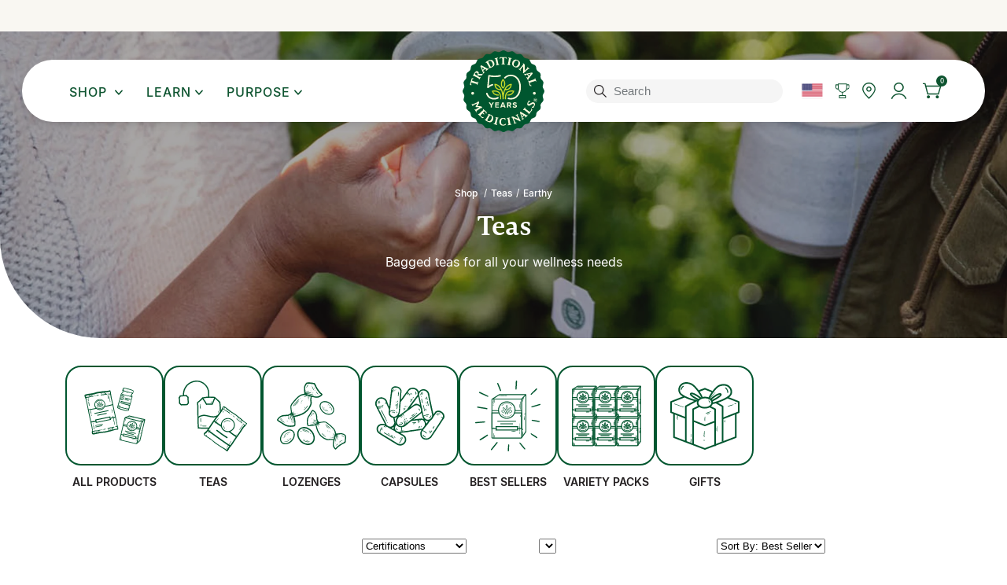

--- FILE ---
content_type: text/css
request_url: https://www.traditionalmedicinals.com/cdn/shop/t/72/assets/_header.css?v=85612578686457797951761772638
body_size: 2083
content:
.header-main{width:100%;background-color:transparent;position:absolute;padding:36px 28px 0;z-index:4}.boost-pfs-search-suggestion-column-2-non-fullwidth:not(.boost-pfs-search-suggestion-mobile){margin-top:11px;right:70px!important}.boost-pfs-search-suggestion-popover{display:none!important}@media (min-width: 1101px){.header-main,.header-main .header,.scrolling .header-main .header__logo img{transition:.3s ease-in-out all}.scrolling .header-main{padding:0}.scrolling .header-main .header{padding:0 74px 0 45px;border-radius:0}.scrolling .header-main .header__logo img{width:auto;height:60px}}@media (max-width: 1100px){.header-main{padding:0;position:relative}.boost-pfs-search-suggestion-column-2-non-fullwidth:not(.boost-pfs-search-suggestion-mobile){left:50%!important;transform:translate(-50%);right:0!important;margin-top:6px}}.header-main .header{background:#fff;border-radius:100px;padding:0 46px 0 45px;position:relative;filter:drop-shadow(0px 4px 4px rgba(0,0,0,.1))}.scrolling .header-main .header{filter:none;box-shadow:0 2px #f9f7f2}.scrolling .header-main .header .sub-menu>li.d-flex{filter:drop-shadow(0px 4px 4px rgba(0,0,0,.1))}@media (max-width: 1100px){.header-main .header{padding:0;border-radius:0}.header-main .header>div.d-flex{position:relative}.header-main .select-country{display:none!important}}.header-main .header__nav nav>ul>li{display:block;padding:29px 15px 27px;position:relative}.header-main .header__nav nav ul li a,.header-main .header__nav nav ul li button,.header-main .header_right_nav ul li a{color:#0e5430;font-size:16px;font-style:normal;font-weight:500;line-height:normal;letter-spacing:1px;text-transform:uppercase;text-decoration:none;background:transparent;cursor:pointer;-webkit-appearance:none;appearance:none;outline:none}.header__nav li .sub-menu li a:not(.btn){font-size:15px;line-height:1.9}.header__nav li .sub-menu li a:not(.btn):hover{text-shadow:0 0 1px #000}.header-main .header_right_nav ul li a{white-space:nowrap;font-size:14px;font-weight:400;padding-left:16px;padding-right:16px}@media (max-width: 1439px){.header-main .header_right_nav{display:none}}.header-main .header__nav>nav>ul>li>a,.header-main .header__nav>nav>ul>li>button{position:relative;z-index:1}.header-main .header-right-side{justify-content:flex-end;width:calc(50% - 54px);z-index:1}@media (max-width: 1100px){.header-main .header__icons{height:80px;margin-right:16px}}.header-main .header__icons .icon{display:block;position:relative;padding-left:8px;padding-right:8px;margin-left:0}.header-main .header__icons .icon--location,.header-main .header__icons .icon--rewards{display:none}.header-main .header__icons .icon img{width:auto;height:21px;display:block}.header-main .header__icons .icon .open-flags{cursor:pointer}.header-main .header__icons .icon.select-country{display:flex;align-items:center}@media (min-width: 1100px) and (max-width: 1439px){.header-main .header__icons .icon--location,.header-main .header__icons .icon--rewards{display:block}}.header-main .header .header__icons .icon--cart .cart-count{width:14px;height:14px;background:#0e5430;border-radius:100%;position:absolute;top:-9px;right:2px;text-align:center;color:#fff;font-style:normal;font-weight:500;line-height:10px}.header-main .header .header__icons .icon--cart .cart-count span{font-size:8px}.header-main .header .header__icons .select-country ul{display:none;position:absolute;top:45px;margin-left:-10px;width:118px;background-color:#fff;border-bottom-left-radius:10px;border-bottom-right-radius:10px;padding:10px}.header-main .header .header__icons .select-country ul.open{display:block}.header-main .header .header__icons .select-country ul li a{display:flex;color:#0e5430;text-decoration:none;padding:5px 0}.header-main .header .header__icons .select-country ul li a:hover{color:#000}.header-main .header .header__icons .select-country ul li img{margin-right:8px}@media (max-width: 1100px){.header-main .header .header__icons .select-country ul{margin-left:-34px}.header-main .header .header__icons .icon--cart{display:flex;flex-direction:row-reverse;align-items:center}}.header-main .header__logo{position:absolute;top:50%;left:50%;transform:translate(-50%,-50%);z-index:1}.header-main .header__logo img{width:104px;height:104px;transition:.3s ease-in-out all}@media (max-width: 1100px){.header-main .header__logo img{width:55px;height:55px}}@media (max-width: 1100px){.header-main .header__icons .icon.icon--desktop-country-select,.header-main .icon.icon--account{display:none}}.header-main .desktop-search{display:flex;justify-content:flex-end;flex:1;margin-left:30px;margin-right:15px}.header-main .header_right_nav{margin-right:15px}.header-main .header_right_nav .d-flex{justify-content:flex-end;flex-wrap:nowrap}.header-main .header__icons{flex-wrap:nowrap}.header-main .desktop-search form,.header-main .mobile-search form{width:100%;max-width:250px;height:30px;padding:0 3px 0 10px;border-radius:57px;background:#f5f5f5}@media (max-width: 1100px){.header-main .desktop-search{display:none;position:absolute;left:0;margin:0;bottom:-66px;background-color:#fff;padding:18px 22px;width:100%}.header-main .desktop-search form{max-width:100%}}.header-main .desktop-search form input,.header-main .mobile-search form input{padding-left:25px;border:0;outline:none;background-color:transparent;color:#0e5430;font-size:15px;font-style:normal;font-weight:400;line-height:normal;width:100%;background:url(icon-search-2.svg) 0 center no-repeat;-webkit-appearance:none;-moz-appearance:none;appearance:none}.header-main .desktop-search form input::placeholder{color:#74797c;opacity:1}.header-main .desktop-search form input[type=""]::focus,.header-main .desktop-search form input::focus{outline:none!important}.header-main .desktop-search form img,.header-main .mobile-search form img{height:16px}.header-main .mobile-search{padding:9px 22px 18px}@media (min-width: 1101px){.header-main .icon.icon--search{display:none}}.header-main .header__nav li .sub-menu{position:absolute;background:#fff;width:276px;top:100%;left:0;border-radius:0 0 40px 40px;padding:20px 32px 40px;display:none}.header-main .header__nav li .sub-menu:not(.sub-menu--seo){box-shadow:0 4px 4px #00000040}.header-main .header__nav li .sub-menu--seo{width:1000px;left:0;top:0;border-radius:40px 0 40px 40px;background:#fff;overflow:hidden;padding:73px 0 0;border:none;overflow:visible}.header-main .header__nav li .sub-menu--seo>li.d-flex{border-radius:0 0 40px 40px;overflow:hidden}.header-main .header__nav li .sub-menu--seo .menu-left{padding:54px 14px 45px 60px;background:#f3f0e4;width:215px}.header-main .header__nav li .sub-menu--seo .menu-left .active{color:#275d38;text-shadow:0 0 1px #000}.header-main .header__nav li .sub-menu--seo .menu-title{margin-bottom:40px;color:#0e5430;font-family:Carrara-Bold;font-size:17px;font-style:normal;font-weight:400;letter-spacing:1px;text-transform:uppercase}.header-main .header__nav li .sub-menu li{padding:0 0 15px}.header-main .header__nav li .sub-menu li .list-reset{align-content:flex-start}.header-main .header__nav li .sub-menu li:last-child{padding:0}.header-main .header__nav li .sub-menu--seo .menu-right{display:none;padding:55px 46px 45px 48px;background:#fff;width:calc(100% - 215px)}.header-main .header__nav li .sub-menu--seo .menu-right ul{width:420px;justify-content:space-between}.header-main .header__nav li .sub-menu--seo .menu-right ul li{width:calc(50% - 10px)}.header-main .header__nav li .sub-menu--seo .menu-right .cta-wrap{width:calc(100% - 420px);margin-top:-30px;justify-content:end}.header-main .header__nav li .sub-menu--seo .menu-right[data-id=product-type] .cta-wrap{width:calc(100% - 369px)}.header-main .header__nav li .sub-menu--seo .menu-right .cta-wrap .image-wrap{border-radius:26px;overflow:hidden;max-height:204px}.header-main .header__nav li .sub-menu--seo .menu-right[data-id=product-type] ul{width:160px;flex-wrap:wrap}.header-main .header__nav li .sub-menu--seo .menu-right[data-id=product-type] ul li{width:100%}.header-main .header__nav li .sub-menu--seo .menu-right .cta h2,.header-main .header__nav li .sub-menu--seo .menu-right .cta .heading--five{text-align:center;margin:14px 0 0}.header-main .header__nav li .sub-menu--seo .menu-right .cta h2 a,.header-main .header__nav li .sub-menu--seo .menu-right .cta .heading--five{text-decoration:none;font-weight:600}.header-main .header__nav li .sub-menu--seo .menu-right[data-id=product-type] .cta-wrap .cta{text-decoration:none;width:100%;display:flex;flex-direction:column;flex:1}.header-main .header__nav li .sub-menu--seo .menu-right[data-id=product-type] .cta-wrap .cta:focus .heading--five{text-decoration:underline}.header__nav li .sub-menu--seo .menu-right .cta{max-width:372px}.header__nav li .sub-menu--seo .menu-right .cta img{width:100%}.header-main .header__mobile-trigger{display:none;margin-left:17px;height:80px}@media (max-width: 1100px){.header-main .header__mobile-trigger{display:flex}}.header-main .header__mobile-trigger .hamburger{display:block;line-height:0}@media (max-width: 1100px){.header-main .header__nav{display:none}body.no-scroll{overflow:hidden}}.header-main .header__mobile-trigger .hamburger.is-active{opacity:0}.header-main .mobile-menu .hamburger:not(.is-active){opacity:0}.header-main .mobile-menu{position:absolute;top:100%;left:0;width:100%;background:#fff;display:none;overflow:visible;z-index:1}.header-main .mobile-menu__menus{height:100%;overflow:auto}.header-main .mobile-menu__menus .top-level{border:0!important}.header-main .mobile-menu__menus .top-level ul{display:none;padding:7px 0 12px}.header-main .mobile-menu__menus .top-level ul li{margin-bottom:12px}.header-main .mobile-menu__menus .top-level ul li a{color:#0e5430;font-size:14px;font-weight:500;text-decoration:none}.header-main .mobile-menu__menus .top-level ul li a:hover{font-weight:500}.header-main .mobile-menu__menus ul li,.header-main .mobile-menu__account{padding-left:30px;padding-right:30px}.header-main .mobile-menu__menus .top-level>div,.header-main .mobile-menu__menus ul.bottom li a{border-bottom:.5px solid #0e5430;padding-left:0}.header-main .mobile-menu__menus .inner{overflow:auto}.header-main .mobile-menu__menus .top-level .container{max-width:none}.header-main .mobile-menu__menus .top-level .container>a{color:#0e5430;font-family:Inter,sans-serif!important;font-size:16px;line-height:25px;text-transform:uppercase;font-weight:500;padding:13px 0;text-decoration:none}.header-main .mobile-menu__menus ul.bottom li a{color:#0e5430;font-family:Inter,sans-serif!important;font-size:16px;line-height:25px;font-weight:500;padding:13px 0;text-decoration:none;display:block}.header-main .mobile-menu__account .container>a{color:#0e5430;font-size:13px;line-height:25px;font-weight:500;padding:13px 0;text-decoration:none}.header-main .mobile-menu__menus .top-level .container>a:after{content:"";display:block;width:13px;height:8px;background:url(./icon-chevron-down.svg) center center/contain no-repeat}.header-main .mobile-menu__menus .top-level .container>a.no-sub-menu:after{display:none}.country-list img{width:28px!important}.mobile-menu .mobile-select-country{position:relative;margin:20px 30px 0}.mobile-menu .mobile-select-country .open-flags{cursor:pointer}.mobile-menu .mobile-select-country ul{display:none;position:absolute;top:100%;left:0;width:100%;padding:10px 0}.mobile-menu .mobile-select-country ul.open{display:block}.mobile-menu .mobile-select-country ul li{padding:0}.mobile-menu .mobile-select-country ul li a{display:flex;color:#0e5430;text-decoration:none;padding:5px 0}.mobile-menu .mobile-select-country ul li a:hover{color:#000}.mobile-menu .mobile-select-country ul li img{margin-right:8px}@media (max-width: 1100px){.mobile-menu .mobile-select-country .open-flags{display:none}.mobile-menu .mobile-select-country ul{display:flex;column-gap:20px;position:relative;padding:0;margin-top:-5px}}.header-main .hamburger{padding:0;display:inline-block;cursor:pointer;transition-property:opacity,filter;transition-duration:.15s;transition-timing-function:linear;font:inherit;color:inherit;text-transform:none;background-color:transparent;border:0;margin:0;overflow:visible}.header-main .hamburger:hover,.header-main .hamburger.is-active:hover{opacity:1}.header-main .hamburger.is-active .hamburger-inner,.header-main .hamburger.is-active .hamburger-inner:before,.header-main .hamburger.is-active .hamburger-inner:after{background-color:#0e5430}.header-main .hamburger-box{width:20px;height:14px;display:inline-block;position:relative}.header-main .hamburger-inner{display:block;top:50%;margin-top:-1px}.header-main .hamburger-inner,.header-main .hamburger-inner:before,.header-main .hamburger-inner:after{width:20px;height:2px;background-color:#0e5430;border-radius:0;position:absolute;transition-property:transform;transition-duration:.15s;transition-timing-function:ease}.header-main .hamburger-inner:before,.header-main .hamburger-inner:after{content:"";display:block}.header-main .hamburger-inner:before{top:-6px}.header-main .hamburger-inner:after{bottom:-6px}.header-main .hamburger--collapse .hamburger-inner{top:auto;bottom:0;transition-duration:.13s;transition-delay:.13s;transition-timing-function:cubic-bezier(.55,.055,.675,.19)}.header-main .hamburger--collapse .hamburger-inner:after{top:-12px;transition:top .2s .2s cubic-bezier(.33333,.66667,.66667,1),opacity .1s linear}.header-main .hamburger--collapse .hamburger-inner:before{transition:top .12s .2s cubic-bezier(.33333,.66667,.66667,1),transform .13s cubic-bezier(.55,.055,.675,.19)}.header-main .hamburger--collapse.is-active .hamburger-inner{transform:translate3d(0,-6px,0) rotate(-45deg);transition-delay:.22s;transition-timing-function:cubic-bezier(.215,.61,.355,1)}.header-main .hamburger--collapse.is-active .hamburger-inner:after{top:0;opacity:0;transition:top .2s cubic-bezier(.33333,0,.66667,.33333),opacity .1s .22s linear}.header-main .hamburger--collapse.is-active .hamburger-inner:before{top:0;transform:rotate(-90deg);transition:top .1s .16s cubic-bezier(.33333,0,.66667,.33333),transform .13s .25s cubic-bezier(.215,.61,.355,1)}.header-main .icon--mobile-country-select{display:block;padding:21px 30px}.header-main .icon--mobile-country-select img{height:15px}.header--shadow{box-shadow:0 4px 4px #00000040}.header__nav li a:not(.btn).active span,.header__nav li a:not(.btn):hover span,.header__nav li a:not(.btn):focus span,.header__nav li:focus-within a:not(.btn) span,.header__nav li button:not(.btn).active span,.header__nav li button:not(.btn):hover span,.header__nav li button:not(.btn):focus span,.header__nav li:focus-within button:not(.btn) span,.header_right_nav li a:not(.btn):hover span{text-decoration:underline;text-underline-offset:5px}.header__nav li a:not(.btn).active span{font-weight:600}.header__nav li a:not(.btn) span:before{bottom:-5px;height:1.5px}.icon.icon--desktop-country-select{height:15px}@media (max-width: 576px){.header-main .header__icons .icon.icon--location{display:none!important}}.header__nav li .sub-menu li a:not(.btn){color:#0e5430;font-size:15px;font-style:normal;font-weight:400;line-height:1.3;letter-spacing:1px;text-transform:capitalize}.header__nav li .sub-menu li a:not(.btn):focus{text-decoration:underline}.header__nav li.shop-menu{position:static!important}.header__nav li.has-children>a.active:after,.header__nav li.has-children>button.active:after{transform:scaleY(-1);margin-bottom:0}.header__nav li.has-children>a:after,.header__nav li.has-children>button:after{content:"";display:inline-block;height:10px;width:10px;background:url(icon-chevron-down.svg) center no-repeat;margin-left:5px;margin-bottom:1px}.header__nav li .sub-menu--seo .menu-right .cta h2 a,.header__nav li .sub-menu--seo .menu-right .cta .heading--five{color:#0e5430;text-align:center;font-family:Inter,sans-serif!important;font-size:16px;font-style:normal;font-weight:600;line-height:115.523%}.header-main .mobile-menu{position:relative;z-index:1}.close-mobile-menu.hamburger{display:inline-block!important;position:absolute;left:17px;top:-48px;z-index:10}
/*# sourceMappingURL=/cdn/shop/t/72/assets/_header.css.map?v=85612578686457797951761772638 */


--- FILE ---
content_type: text/css
request_url: https://www.traditionalmedicinals.com/cdn/shop/t/72/assets/pages.css?v=179721776664419783681761772637
body_size: 1141
content:
.copy-block--overwrap{background-color:#fff;padding:135px 0}.copy-block--overwrap .inner h2{margin-bottom:20px}.copy-block--overwrap .embed iframe{width:100%;height:auto;aspect-ratio:1.7777777}.copy-block--overwrap .accent--ech-one{top:auto;bottom:-200px}.sxs--overwrap{background-color:#f9f7f1;padding:50px 0}.sxs--overwrap .sxs__block{padding:50px 0}.sxs--overwrap .sxs__block .block__image,.sxs--overwrap .sxs__block .block__content{width:calc(50% - 40px)}.sxs--overwrap .sxs__block:nth-child(odd) .block__content{order:2}.sxs--overwrap .sxs__block:nth-child(odd) .block__image{order:1}.sxs--overwrap .sxs__block:nth-child(2n) .block__content{order:1}.sxs--overwrap .sxs__block:nth-child(2n) .block__image{order:2}.sxs--overwrap .sxs__block .block__image .thumb{box-shadow:none}.copy-sidebar--faq{position:relative;background-color:#fff;padding:135px 0}.copy-sidebar--faq .accent--ech-two{top:-150px}.copy-sidebar--faq .container{max-width:730px}.copy-sidebar--faq h2{margin-bottom:40px}.copy-sidebar--faq .copy-sidebar__heading,.copy-sidebar--faq .accordion__list{width:100%}.copy-sidebar--faq .accordion__heading{text-align:left;position:relative;padding-right:50px;color:#000}.copy-sidebar--faq .accordion__heading:hover{color:#0e5430}.copy-sidebar--faq .active .accordion__heading{color:#000;font-weight:500}.copy-sidebar--faq .accordion__heading .question{line-height:unset;font-family:Inter,sans-serif;font-size:15px;display:block;position:relative;line-height:1.55}.copy-sidebar--faq .accordion__heading:after{position:absolute;right:5px;width:11px;height:12px;top:calc(50% - 5px)}.copy-sidebar--faq .note__info{width:100%}.copy-sidebar--faq .accordion__list.opened .accordion__group:not(.active){opacity:.7}.experts-list--overwrap{background-color:#f9f7f1;padding-top:150px;padding-bottom:100px}.experts-list--overwrap .accent--ech-one{top:-290px}.experts-list--overwrap .inner-wrap{display:flex;flex-wrap:wrap}.experts-list--overwrap .experts-list__heading{padding-bottom:30px}.experts-list--overwrap .inner-wrap .partner{flex:1 0 21%;margin:10px;background-color:#fff;padding:20px;border:1px solid #f0f0ef}.experts-list--overwrap .partner .expert__image img{height:50px;width:auto}.experts-list--overwrap .partner .description{display:block;min-height:160px;font-size:14px;line-height:22px}.banner--overwrap{height:388px}.banner--overwrap p{font-size:16px}.banner--overwrap .btn--white{color:#265d37;background-color:#fff;border:1px solid #fff}.banner--overwrap .btn--white:hover{color:#fff;background-color:transparent}@media screen and (max-width: 1280px){.experts-list--overwrap .partner .description{min-height:200px}.experts-list--overwrap .accent--ech-one{top:-290px;display:none}}@media screen and (max-width: 992px){.copy-block--overwrap{padding:75px 0}.copy-block--overwrap .inner{max-width:100%;width:100%;padding:0}.sxs--overwrap .sxs__block{padding:25px 0 0}.sxs--overwrap .sxs__block .block__image{order:1!important;width:100%;margin-bottom:30px}.sxs--overwrap .sxs__block .block__image img{width:100%;height:auto}.sxs--overwrap .sxs__block .block__content{order:2!important;width:100%;text-align:left;padding:0}.sxs--overwrap .sxs__block .block__content .heading--one,.sxs--overwrap .sxs__block .block__content p{padding:0}.experts-list--overwrap .inner-wrap .partner{display:block;flex:1 0 42%;margin:10px}}@media screen and (max-width: 768px){.copy-block--overwrap,.sxs--overwrap{padding:25px 0}.sxs--overwrap .sxs__block{margin:0;padding:0}.copy-sidebar--faq{padding:50px 0}.experts-list--overwrap{padding-top:50px;padding-bottom:50px}.banner--overwrap .banner-xl__content{position:absolute;transform:translateY(-50%) translateZ(0)}.banner--overwrap .heading--one,.banner--overwrap .inner{color:#fff}}@media screen and (max-width: 440px){.experts-list--overwrap .inner-wrap .partner{display:block;flex:1 0 95%;margin:5px}.experts-list--overwrap .partner .description{min-height:auto}}.module-floating-button{position:fixed;z-index:110;left:0;background-color:#cbdb2a;border-top-right-radius:78px;border-bottom-right-radius:78px}.module-floating-button .floating-button-link{position:relative;z-index:5;display:inline-block;padding:23px 50px 23px 22px;color:#0e5430;text-decoration:none}.module-floating-button:hover{background-color:#ddee30}.module-floating-button .floating-button-close{position:absolute;display:flex;align-items:center;justify-content:center;z-index:111;top:-10px;right:0;width:29px;height:29px;background-color:#0e5430;color:#fff;border-radius:50%;font-size:15px;font-weight:500}.module-floating-button .floating-button-text{font-family:Carrara-Bold;font-size:32px;font-weight:400;line-height:1}.module-floating-button .floating-icon{display:none}.module-floating-button.closed .floating-button-link{padding:23px 30px 21px 20px}.module-floating-button.closed .floating-icon{display:block}.module-floating-button.closed .floating-button-text{display:none}.module-quick-hit{padding:80px 0;color:#0e5430}.module-quick-hit .heading--hero{line-height:1;text-align:center;max-width:918px;margin:0 auto 25px;letter-spacing:-1px}.module-quick-hit .quick-hit-text{max-width:610px;margin:0 auto;font-size:16px;line-height:2;font-weight:500}.module-stories-carousel{position:relative;padding:80px 0}.module-stories-carousel .carousel-items{margin-top:65px}.module-stories-carousel .heading--hero{text-align:center;color:#0e5430}.module-stories-carousel .slick-list{margin:0 -15px}.module-stories-carousel .slick-slide{margin:0 15px}.module-stories-carousel .carousel-arrows{margin-top:80px;display:flex;justify-content:center;-moz-column-gap:20px;column-gap:20px;color:#0e5430;font-weight:500}.module-stories-carousel .carousel-arrows .slick-prev,.module-stories-carousel .carousel-arrows .slick-next{font-size:14px;color:#0e5430}.module-stories-carousel .item{display:flex;flex:1;flex-direction:column;color:#0e5430}.module-stories-carousel .item .item-image{width:100%;height:100%;object-fit:cover;margin-bottom:10px}.module-stories-carousel .item .item-category{margin-top:10px;margin-bottom:40px;font-size:13px;text-transform:uppercase;letter-spacing:8px}.module-stories-carousel .item h3{margin-bottom:10px}.module-stories-carousel .item .category{margin-bottom:25px}.module-stories-carousel .item .item-link a{color:#0e5430}.module-stories-carousel .item .item-link a:hover{color:#111}.module-stories-carousel .item .item-link a:hover{text-decoration:none}.module-content-carousel-service .carousel-heading{background-color:#0e5430}.module-content-carousel-service .carousel-heading .tab-menu{display:flex;justify-content:center;list-style:none;padding:0;margin:0}.module-content-carousel-service .carousel-items .slick-track{min-height:800px}.module-content-carousel-service .carousel-heading .tab-menu>li{position:relative}.module-content-carousel-service .carousel-heading .tab-menu>li .has-sub{position:absolute;z-index:3;top:50%;transform:translateY(-50%);right:25px;width:13px;height:8px;background:url(./icon-chevron-down-white.svg) center center/contain no-repeat}.module-content-carousel-service .carousel-heading .tab-menu>li a{display:block;padding:28px 50px;color:#fff;text-decoration:none;font-size:18px;line-height:1;text-transform:uppercase}.module-content-carousel-service .carousel-heading .tab-sub-menu{display:none;list-style:none;padding:0;margin:0;position:absolute;z-index:2;flex-direction:column;background-color:#0e5430;width:100%}.module-content-carousel-service .carousel-heading .tab-sub-menu li a{padding:15px 20px;text-transform:none}.module-content-carousel-service .carousel-heading li:hover{background-color:#10653c}.module-content-carousel-service .carousel-heading .tab-menu.tab-menu>li:hover ul.tab-sub-menu{display:block}.module-content-carousel-service .mobile-tab-menu{display:none}@media screen and (max-width: 1101px){.module-floating-button .floating-button-link{padding:18px 50px 18px 18px}.module-floating-button .floating-button-text{font-size:26px}.module-content-carousel-service .carousel-heading .tab-menu>li a{padding:28px 40px}}@media screen and (max-width: 991px){.module-content-carousel-service .carousel-heading{position:absolute;z-index:3;top:0;left:0;width:100%}.module-content-carousel-service .mobile-tab-menu{display:block;position:relative;padding:20px 30px;font-weight:400;font-size:14px;color:#fff;text-transform:uppercase}.module-content-carousel-service .carousel-items .slick-track{min-height:auto}.module-content-carousel-service .mobile-tab-menu:after{content:"";position:absolute;z-index:3;top:24px;right:15px;width:13px;height:8px;background:url(./icon-chevron-down-white.svg) center center/contain no-repeat}.module-content-carousel-service .mobile-tab-menu.open:after{transform:rotate(-180deg)}.module-content-carousel-service .carousel-heading .tab-menu{display:none;flex-direction:column}.module-content-carousel-service .carousel-heading .tab-menu.open{display:block}.module-content-carousel-service .carousel-heading li:hover{background-color:transparent}.module-content-carousel-service .carousel-heading .tab-sub-menu{display:block;position:relative}.module-content-carousel-service .carousel-heading .tab-menu>li a{padding:20px 30px;font-weight:400;font-size:14px}.module-content-carousel-service .carousel-heading .tab-sub-menu li a{padding-left:46px}.module-content-carousel-service .carousel-items{padding-top:54px}.module-content-carousel-service .carousel-heading .tab-menu>li .has-sub{display:none}}@media screen and (max-width: 768px){.module-floating-button .floating-button-close{display:none}.module-floating-button .floating-button-link{padding:23px 30px 21px 20px}.module-floating-button .floating-icon{display:block}.module-floating-button .floating-button-text{display:none}.module-quick-hit{padding:60px 0}.module-quick-hit .heading--hero,.module-quick-hit .quick-hit-text{max-width:100%;text-align:center}.module-stories-carousel{padding:40px 0}.module-stories-carousel .carousel-arrows{margin-top:40px}.module-stories-carousel h2.heading--hero{font-size:36px}.module-stories-carousel .carousel-items{margin-top:30px}.module-stories-carousel .item .item-image img{width:100%}}@media screen and (max-width: 576px){.module-stories-carousel .carousel-arrows{display:none}.module-stories-carousel .carousel .slick-arrow{top:42%}}.template__page--foodservice #attentive_overlay{display:none!important}
/*# sourceMappingURL=/cdn/shop/t/72/assets/pages.css.map?v=179721776664419783681761772637 */


--- FILE ---
content_type: text/css
request_url: https://www.traditionalmedicinals.com/cdn/shop/t/72/assets/module-home-hero.css?v=17784881793714751221761772638
body_size: -119
content:
.module-home-hero{position:relative;display:flex;align-items:flex-end}.module-home-hero .banner-bg,.module-home-hero .mobile-banner-bg{object-fit:cover;width:100%;height:100%;position:absolute;top:0;left:0}.module-home-hero .mobile-banner-bg{object-position:center bottom}.module-home-hero .home-hero-inner{display:flex;column-gap:36px;flex-grow:1;align-items:stretch;position:relative;z-index:3;justify-content:space-between}.module-home-hero .banner-image{display:flex;flex:1;border-radius:0 420px 420px 0;background-size:cover;background-repeat:no-repeat;background-position:left bottom}.module-home-hero .home-hero-right{display:flex;flex-direction:column;justify-content:center;align-items:center;flex:1;padding:210px 0 100px}.module-home-hero .home-hero-right .home-hero-text{max-width:730px;display:flex;flex:1;flex-direction:column;justify-content:center;align-items:flex-start;gap:22px;flex-shrink:0;color:#000}.module-home-hero .home-hero-right .home-hero-text .description{max-width:580px;font-size:18px;line-height:1.44}.module-home-hero .module-button.secondary-alt{border-color:#fff;color:#fff}.module-home-hero .button-group .module-button.primary{background-color:#fff;color:#000;border:1px solid #fff}.module-home-hero .button-group .module-button.primary:hover{color:#fff;background-color:#000;border:1px solid #000}@media (min-width: 1101px){.module-home-hero .mobile-banner-bg{display:none!important}.module-home-hero .banner-image{min-height:600px}}@media (max-width: 1100px){.module-home-hero{padding-top:0}.module-home-hero .mobile-banner{display:none!important}.module-home-hero .home-hero-inner{display:block}.module-home-hero .banner-image{aspect-ratio:310 / 154;border-radius:0 0 33%}.module-home-hero .home-hero-right{padding:0 36px 36px;margin-top:36px}.module-home-hero .module-heading.xl{font-size:10vw}}@media (max-width: 992px){.module-home-hero .home-hero-right{margin-top:-40vw}.module-home-hero .module-heading.xl{font-size:13vw;color:#fff}}@media (max-width: 576px){.module-home-hero .banner-image{aspect-ratio:390 / 250}.module-home-hero .home-hero-right .home-hero-text .description{font-size:15px}.module-home-hero .button-group{width:100%}}
/*# sourceMappingURL=/cdn/shop/t/72/assets/module-home-hero.css.map?v=17784881793714751221761772638 */


--- FILE ---
content_type: text/css
request_url: https://www.traditionalmedicinals.com/cdn/shop/t/72/assets/module-product-carousel.css?v=96099130212076595741761772638
body_size: 405
content:
.module-product-carousel{position:relative;padding:80px 0;color:#0e5430}.module-product-carousel .carousel-arrows{position:absolute;display:flex;-moz-column-gap:20px;column-gap:20px;bottom:0;left:50%;transform:translate(-50%);width:150px}.module-product-carousel .carousel-arrows .tm-icon-arrow-right-green{display:inline!important}.module-product-carousel .carousel-arrows .slick-prev,.module-product-carousel .carousel-arrows .slick-next{font-size:14px}.module-product-carousel .carousel-dots{display:none}.module-product-carousel .collection-content{text-align:center}.module-product-carousel .collection-content .text{font-size:18px;line-height:1.44}.module-product-carousel .collection-tabs{display:flex;justify-content:center;flex-wrap:wrap;-moz-column-gap:20px;column-gap:20px;row-gap:20px;margin-top:50px}.module-product-carousel .collection-tabs .module-button{font-size:14px;font-weight:400}.module-product-carousel .collections{cursor:grab;overflow:hidden}.module-product-carousel .collections-list{position:relative;height:570px;max-width:870px;width:90%;margin:20px auto 0;-webkit-user-select:none;-moz-user-select:none;user-select:none}.module-product-carousel .product-list{display:none;position:absolute;top:0;left:0;height:570px;width:100%;visibility:hidden;opacity:0;transition:all .2s linear}.module-product-carousel .product-list .product-info{font-size:16px;line-height:1.5}.module-product-carousel .product-list .product-info h4{font-size:36px;line-height:1;margin-bottom:20px}.module-product-carousel .product-list .product-info h4 sub{font-size:20px}.module-product-carousel .product-list .product-info h4 a{color:#0e5430;text-decoration:none}.module-product-carousel .product-list .product-info p.price{font-style:italic;margin-bottom:30px}.module-product-carousel .product-list .items{position:absolute;width:100%;top:50%;z-index:1}.module-product-carousel .product-list .items .item{position:absolute}.module-product-carousel .product-list .items .item .product{position:relative;width:235px}.module-product-carousel .product-list .items .item .product .product-image{position:relative;width:235px;height:345px;z-index:2}.module-product-carousel .product-list .items .item .product .product-image .image{cursor:pointer;position:absolute;z-index:3;width:235px;height:auto;top:50%;left:50%;transform:translate(-50%,-50%);transition:all .2s linear}.module-product-carousel .product-list .items .item .product .product-image .image:hover{transform:translate(-50%,-50%) scale(1.05)}.module-product-carousel .product-list .items .item .product .product-image .wrap-herbs{position:absolute;width:100%;height:100%;z-index:2}.module-product-carousel .product-list .items .item .product .product-image .herbs{width:40%;height:40%;position:absolute;top:50%;left:50%;z-index:2;background-size:cover;background-position:center center;background-repeat:no-repeat;transform:translate(-50%,-50%)}.module-product-carousel .product-list .items .item .product .product-image .capsule{width:40%;height:40%;max-width:370px;max-height:540px;position:absolute;top:50%;left:50%;z-index:1;background-size:100% 100%;background-repeat:no-repeat;background-position:center center;transform:translate(-50%,-50%)}.module-product-carousel .product-list .items .item .product .product-info{position:absolute;top:0;right:100px;width:300px;height:100%;display:flex;flex-direction:column;justify-content:center;opacity:0;z-index:1;pointer-events:none}.module-product-carousel .product-list .items .item .product .product-info .sub-title{margin-bottom:0;text-transform:uppercase}.module-product-carousel .product-list .items .item .product .product-info p.desc{margin-bottom:10px}.module-product-carousel .product-list .items .center-item{width:100%;z-index:1000}.module-product-carousel .product-list .items .center-item .product{width:100%}.module-product-carousel .product-list .items .center-item .product .product-image{width:420px;height:570px;z-index:100}.module-product-carousel .product-list .items .center-item .product .product-image .image{width:260px;cursor:auto;transition:none}.module-product-carousel .product-list .items .center-item .product .product-image .image:hover{transform:translate(-50%,-50%) scale(1)}.module-product-carousel .product-list .items .center-item .product .product-image:hover{transform:scale(1)}.module-product-carousel .product-list .items .center-item .product .product-info{pointer-events:all}.module-product-carousel .product-list .items .item .product .product-info .show-now{display:none}.module-product-carousel .product-list .ghost{z-index:0}.module-product-carousel .product-active{display:block;visibility:visible;opacity:1;z-index:100}@media screen and (max-width: 1024px){.module-product-carousel{padding-bottom:100px}.module-product-carousel .collections-list{height:570px;max-width:670px;width:90%;margin:90px auto 0}.module-product-carousel .carousel-arrows{bottom:-60px}.module-product-carousel .product-list .items .item .product{position:relative;width:165px}.module-product-carousel .product-list .items .item .product .product-image{position:relative;width:100%;height:278px}.module-product-carousel .product-list .items .item .product .product-image .image{width:165px;height:242px}.module-product-carousel .product-list .items .center-item .product{width:100%}.module-product-carousel .product-list .items .center-item .product .product-image{width:255px;height:345px;z-index:100}.module-product-carousel .product-list .items .center-item .product .product-image .image{width:185px}}@media screen and (max-width: 768px){.module-product-carousel{padding:40px 0}.module-product-carousel .collection-content .module-heading{font-size:36px;margin-bottom:0}.module-product-carousel .collection-content .text{display:none}.module-product-carousel .collection-tabs{margin-top:30px;-moz-column-gap:10px;column-gap:10px;row-gap:10px}.module-product-carousel .collection-tabs .module-button{font-size:11px;padding:10px 15px}.module-product-carousel .collections-list{height:850px;max-width:210px;width:90%;margin:50px auto 0}.module-product-carousel .product-list{height:850px}.module-product-carousel .product-list .items{top:0}.module-product-carousel .product-list .items .item .product{position:relative;width:122px}.module-product-carousel .product-list .items .item .product .product-image{position:relative;width:100%;height:278px}.module-product-carousel .product-list .items .item .product .product-image .image{width:112px;height:166px}.module-product-carousel .product-list .items .item .product .product-info{position:relative;right:auto;width:80vw;left:50%;margin-top:30px;text-align:center;transform:translate(-50%)}.module-product-carousel .product-list .items .item .product .product-info h4{margin-bottom:.5rem}.module-product-carousel .product-list .items .item .product .product-info p{margin:.5rem 0}.module-product-carousel .product-list .items .item .product .product-info p.desc{display:none}.module-product-carousel .product-list .items .item .product .product-info .button-group{margin:20px auto;width:100%;max-width:350px}.module-product-carousel .product-list .items .item .product .product-info .add-to-cart,.module-product-carousel .product-list .items .item .product .product-info .explore-benefits{display:none}.module-product-carousel .product-list .items .item .product .product-info .show-now{display:block}.module-product-carousel .product-list .items .center-item .product{width:210px}.module-product-carousel .product-list .items .center-item .product .product-image{width:210px;height:278px;z-index:100}.module-product-carousel .product-list .items .center-item .product .product-image .image{width:122px;height:188px}.module-product-carousel .carousel-arrows{display:none}.module-product-carousel .carousel-dots{display:flex;justify-content:center;width:90vw;height:20px;position:absolute;bottom:10px;left:50%;transform:translate(-50%)}.module-product-carousel .carousel-dots span{display:inline-block;background-color:#0e5430;border-radius:10px;width:10px;height:10px;margin:0 5px;opacity:.2;cursor:pointer}.module-product-carousel .carousel-dots span.current{opacity:1}}
/*# sourceMappingURL=/cdn/shop/t/72/assets/module-product-carousel.css.map?v=96099130212076595741761772638 */


--- FILE ---
content_type: text/css
request_url: https://www.traditionalmedicinals.com/cdn/shop/t/72/assets/module-content-carousel.css?v=108274781864724350971761772637
body_size: -193
content:
.module-content-carousel{position:relative}.module-content-carousel .slick-track{display:flex}.module-content-carousel .slick-track .slick-slide{height:inherit!important}.module-content-carousel .banner-bg,.module-content-carousel .mobile-banner-bg{object-fit:cover;width:100%;height:100%;position:absolute;top:0;left:0}.module-content-carousel .mobile-banner-bg{object-position:center top}.module-content-carousel .carousel-items .item{padding:70px 0;overflow:hidden}.module-content-carousel .inner-content{position:relative;z-index:3;max-width:780px;padding:50px 130px 50px 100px;color:#fff;-webkit-backdrop-filter:blur(25px);backdrop-filter:blur(25px);background-color:#0000001a;border-top-right-radius:300px;border-bottom-right-radius:300px;min-height:100%;display:flex;align-items:center}.module-content-carousel .inner-content .text{margin:15px 0;font-size:16px;font-weight:500;line-height:1.5;letter-spacing:.5px}.module-content-carousel .carousel-arrows{position:absolute;display:flex;-moz-column-gap:20px;column-gap:20px;bottom:25px;left:50%;transform:translate(-50%);color:#fff;font-weight:500}.module-content-carousel .carousel-arrows .slick-prev,.module-content-carousel .carousel-arrows .slick-next{font-size:14px;color:#fff}@media (min-width: 993px){.module-content-carousel .mobile-banner-bg{display:none!important}}@media (max-width: 992px){.module-content-carousel{padding:0}.module-content-carousel .banner-bg{display:none!important}.module-content-carousel .slick-dotted.slick-slider{margin:0}.module-content-carousel .slick-dots{list-style-type:none;margin:0;padding:0;position:absolute;top:calc(78vw + 25px);left:50%;bottom:auto;transform:translate(-50%)}.module-content-carousel .slick-dots li{width:8px;height:8px;border-radius:8px;background:#fff;opacity:.2;transition:.3s ease-in-out all}.module-content-carousel .slick-dots li:hover,.module-content-carousel .slick-dots li:focus,.module-content-carousel .slick-dots li.slick-active{opacity:1}.module-content-carousel .carousel-items .item{padding:78vw 0 0}.module-content-carousel .carousel-items{-webkit-backdrop-filter:blur(25px);backdrop-filter:blur(25px);background-color:#82828233}.module-content-carousel .inner-content{padding:50px 36px 40px;text-align:center;border-radius:0;width:100%;max-width:none}.module-content-carousel .inner-content-wrapper{max-width:670px;margin-left:auto;margin-right:auto}}@media (max-width: 576px){.module-content-carousel .module-heading.lg{font-size:9.2vw}.module-content-carousel .inner-content .text{font-size:15px}.module-content-carousel .inner-content .module-button>span{display:none}}
/*# sourceMappingURL=/cdn/shop/t/72/assets/module-content-carousel.css.map?v=108274781864724350971761772637 */


--- FILE ---
content_type: text/css
request_url: https://www.traditionalmedicinals.com/cdn/shop/t/72/assets/module-quote-reviews.css?v=133689388921367449901761772639
body_size: 1031
content:
.module-quote-reviews{display:grid;grid-template-columns:1fr 1fr}.module-quote-reviews .reviews-carousel{padding:50px 0;overflow:hidden}.module-quote-reviews .yotpo div,.module-quote-reviews .yotpo span,.module-quote-reviews .yotpo p,.module-quote-reviews .yotpo a,.module-quote-reviews .yotpo img,.module-quote-reviews .yotpo i,.module-quote-reviews .yotpo strong,.module-quote-reviews .yotpo sup,.module-quote-reviews .yotpo ul,.module-quote-reviews .yotpo li,.module-quote-reviews .yotpo form,.module-quote-reviews .yotpo label{font-family:Inter,sans-serif!important;font-weight:400}.module-quote-reviews .reviews-carousel .reviews-heading{margin-bottom:50px;font-size:36px;font-weight:400;text-align:center;color:#0e5430}.module-quote-reviews .yotpo-home-carousel .carousel-display-wrapper #carousel-top-panel{padding:0;margin:0;border:0}.module-quote-reviews .yotpo-reviews-carousel .carousel-display-wrapper .scroller{position:relative}.module-quote-reviews .yotpo-reviews-carousel .carousel-display-wrapper .scroller:before,.module-quote-reviews .yotpo-reviews-carousel .carousel-display-wrapper .scroller:after{position:absolute;z-index:3;background-color:#fff;opacity:.5;top:0;left:0;width:8vw;height:100%;content:""}.module-quote-reviews .yotpo-reviews-carousel .carousel-display-wrapper .scroller:after{left:auto;right:0}.module-quote-reviews .yotpo-home-carousel .carousel-display-wrapper .carousel-reviews-bottom-line,.module-quote-reviews .yotpo-home-carousel .carousel-display-wrapper .headline,.module-quote-reviews .yotpo-reviews-carousel .yotpo-label,.module-quote-reviews .yotpo-icon.yotpo-corner.icon-yotpo-top-corner,.module-quote-reviews .yotpo-reviews-carousel .carousel-display-wrapper .yotpo-carousel .big-version,.module-quote-reviews .yotpo-reviews-carousel .carousel-display-wrapper .yotpo-carousel .carousel-review-title,.module-quote-reviews .yotpo-home-carousel .carousel-display-wrapper .yotpo-carousel .y-slider-container .single-carousel .product-image-container,.module-quote-reviews .yotpo-home-carousel .carousel-display-wrapper .yotpo-carousel .single-carousel .carousel-review-date{display:none!important}.module-quote-reviews .single-carousel .product-name{margin-bottom:10px;text-align:center;font-size:20px;color:#0e5430;font-weight:700;text-transform:uppercase}.yotpo-tool-tip{top:10%!important;left:10%!important;z-index:2;background-color:#f3f0e4!important}.yotpo-tool-tip .tool-tip-header span{font-size:16px!important;color:#0e5430!important}.carousel-read-more{margin-top:5px!important;margin-left:auto!important;cursor:pointer}.carousel-read-more:before{content:"("}.carousel-read-more:after{content:")"}.module-quote-reviews .yotpo-reviews-carousel .carousel-display-wrapper #carousel-top-panel .carousel-arrows{position:absolute;z-index:4;display:flex!important;justify-content:space-between;top:50%;left:6.5vw;right:6.5vw;margin:0;transform:translateY(-50%);transition:opacity .3s ease-in-out}.module-quote-reviews .yotpo-reviews-carousel .carousel-display-wrapper #carousel-top-panel .carousel-arrows:hover{opacity:.75}.module-quote-reviews .yotpo-reviews-carousel .carousel-display-wrapper #carousel-top-panel .carousel-arrows span{cursor:pointer}.module-quote-reviews .yotpo-reviews-carousel .carousel-display-wrapper #carousel-top-panel .carousel-arrows .yotpo_next:before{content:url("data:image/svg+xml,%3Csvg width='18' height='15' viewBox='0 0 18 16' fill='none' xmlns='http://www.w3.org/2000/svg'%3E%3Cpath d='M9.95419 16L8.64169 14.7045L14.0451 9.30114H0.0507812V7.42614H14.0451L8.64169 2.03977L9.95419 0.727273L17.5906 8.36364L9.95419 16Z' fill='%230e5430'/%3E%3C/svg%3E%0A")}.module-quote-reviews .yotpo-reviews-carousel .carousel-display-wrapper #carousel-top-panel .carousel-arrows .yotpo_previous:before{content:url("data:image/svg+xml,%3Csvg width='18' height='15' viewBox='0 0 18 16' fill='none' xmlns='http://www.w3.org/2000/svg'%3E%3Cpath d='M8.05646 16L0.420099 8.36364L8.05646 0.727273L9.36896 2.02273L3.96555 7.42614H17.9599V9.30114H3.96555L9.36896 14.6875L8.05646 16Z' fill='%230e5430'/%3E%3C/svg%3E%0A")}.module-quote-reviews .yotpo-reviews-carousel .carousel-display-wrapper{padding-left:0;padding-right:0}.module-quote-reviews .yotpo-home-carousel .carousel-display-wrapper .yotpo-carousel{left:0!important;padding:0;transform:translate(-26.5vw)}.module-quote-reviews .yotpo-reviews-carousel .y-slide-left-animations{transition:transform 1s ease}.module-quote-reviews .yotpo-home-carousel .carousel-display-wrapper .yotpo-carousel .y-slider-container{display:flex;flex-wrap:nowrap;-moz-column-gap:5vw;column-gap:5vw}.module-quote-reviews .yotpo-home-carousel .carousel-display-wrapper .yotpo-carousel .single-carousel{flex:0 0 31vw;border:solid 1px #0e5430;border-radius:200px;padding:45px 75px;margin-right:0!important;cursor:grab}.module-quote-reviews .yotpo-home-carousel .carousel-display-wrapper .yotpo-carousel .small-version{display:flex!important;flex-direction:column;justify-content:center;width:100%;height:100%}.module-quote-reviews .yotpo-home-carousel .carousel-display-wrapper .yotpo-carousel .small-version .right-side{width:100%;text-align:center}.module-quote-reviews .yotpo-home-carousel .carousel-display-wrapper .stars-container{position:relative}.module-quote-reviews .yotpo-home-carousel .carousel-display-wrapper .yotpo-carousel .carousel-stars{width:max-content;position:absolute;right:auto;left:50%;transform:translate(-50%)}.module-quote-reviews .yotpo .rating-star:before,.module-quote-reviews .yotpo .rating-star{color:#0e5430!important;font-size:22px!important}.module-quote-reviews .yotpo-reviews-carousel .carousel-display-wrapper .yotpo-carousel .carousel-review-body,.module-quote-reviews .yotpo-reviews-carousel .carousel-display-wrapper .yotpo-carousel .carousel-review-author{margin-top:10px;color:#0e5430;text-align:center;font-size:20px;font-style:normal;font-weight:400;line-height:1.48;letter-spacing:.5px;font-style:normal!important}.module-quote-reviews .yotpo-reviews-carousel .carousel-display-wrapper .yotpo-carousel .carousel-review-author{width:100%}.module-quote-reviews .yotpo-reviews-carousel .carousel-display-wrapper .yotpo-carousel .carousel-review-author:before{content:"- "}@media (max-width: 1199px){.module-quote-reviews .yotpo-reviews-carousel .yotpo-icon-star{font-size:20px!important}.module-quote-reviews .yotpo-reviews-carousel .carousel-display-wrapper .yotpo-carousel .carousel-review-body,.module-quote-reviews .yotpo-reviews-carousel .carousel-display-wrapper .yotpo-carousel .carousel-review-author{font-size:18px}}@media (max-width: 991.98px){.module-quote-reviews .yotpo-reviews-carousel .carousel-display-wrapper #carousel-top-panel .carousel-arrows{top:auto;bottom:-50px;transform:none;justify-content:center}.module-quote-reviews .yotpo-reviews-carousel .carousel-display-wrapper #carousel-top-panel .carousel-arrows .yotpo_previous{margin-right:15px}.module-quote-reviews .yotpo-reviews-carousel .carousel-display-wrapper #carousel-top-panel .carousel-arrows .yotpo_next{margin-left:15px}.module-quote-reviews{grid-template-columns:1fr}.module-quote-reviews .yotpo-home-carousel .carousel-display-wrapper .yotpo-carousel .single-carousel{flex:0 0 74.6vw;border:solid 1px #0e5430;border-radius:150px;padding:35px 40px;margin-right:0!important}.module-quote-reviews .yotpo-reviews-carousel{max-width:none!important;margin-bottom:40px}.module-quote-reviews .yotpo-home-carousel .carousel-display-wrapper .yotpo-carousel{transform:translate(-67.1vw)}}@media (max-width: 575.98px){.module-quote-reviews .yotpo-home-carousel .carousel-display-wrapper .yotpo-carousel .single-carousel{padding:50px 45px}.module-quote-reviews .yotpo-reviews-carousel .carousel-display-wrapper .yotpo-carousel .carousel-review-body{font-size:15px;line-height:2}.module-quote-reviews .yotpo-reviews-carousel .carousel-display-wrapper .yotpo-carousel .carousel-review-author{font-size:16px}}.module-quote-reviews .quote{position:relative;display:flex;align-items:center;justify-content:center;padding:50px;color:#000;background:linear-gradient(180deg,#fcbd54 2.86%,#f5b344),#f3f0e4}.module-quote-reviews .quote .pattern-bg{position:absolute;z-index:1;top:0;left:0;width:100%;height:100%;background-image:url(module-bg-pattern-2.jpg);background-repeat:no-repeat;background-position:center;background-size:cover}.module-quote-reviews .quote .quote-inner{position:relative;z-index:2;max-width:fit-content}.module-quote-reviews .quote .quote-inner .quote-text{font-size:50px;font-weight:500;letter-spacing:-.05em;line-height:1}.module-quote-reviews .quote .quote-inner .quote-text q{text-transform:uppercase;font-family:Inter,sans-serif!important}.module-quote-reviews .quote .quote-inner .quote-text i{text-transform:none;font-family:Carrara-Bold;font-size:1.5em}.module-quote-reviews .quote .quote-inner .quote-text q:before{position:absolute;right:100%}.module-quote-reviews .quote .quote-inner .quote-text q:after{position:absolute;margin-left:10px}.module-quote-reviews .quote .quote-inner .author{margin-top:20px;color:#ccd609;font-size:13px;font-weight:500;line-height:1.5;letter-spacing:1px;text-transform:uppercase}.module-quote-reviews .quote .quote-inner .cta-button{margin-top:50px;text-align:center}.module-quote-reviews .quote .quote-inner .cta-button .module-button.secondary-alt{border-color:#000;color:#000}@media (min-width: 576px){.module-quote-reviews .quote .quote-inner .author br{display:none}}@media (max-width: 575.98px){.module-quote-reviews .quote .quote-inner{max-width:64vw;margin-left:auto;margin-right:auto}.module-quote-reviews .quote .quote-inner .quote-text{font-size:11vw;line-height:1.3}.module-quote-reviews .quote .quote-inner .quote-text i{font-size:1.5em}.module-quote-reviews .quote .quote-inner .cta-button .module-button{font-size:13px;padding:12px 15px;display:block}}
/*# sourceMappingURL=/cdn/shop/t/72/assets/module-quote-reviews.css.map?v=133689388921367449901761772639 */


--- FILE ---
content_type: text/css
request_url: https://www.traditionalmedicinals.com/cdn/shop/t/72/assets/wp_boxbuilder.css?v=134966099759019694751761772639
body_size: 3249
content:
.rt-ContainerInner div{-webkit-border-radius:0;-moz-border-radius:0;border-radius:0}.rt-Flex.rt-r-fd-column.rt-r-ai-center.rt-r-jc-start.rt-r-gap-4.rt-r-px-3.lg\:rt-r-px-0 .rt-Heading{margin-bottom:0;font-family:Carrara-Bold;font-size:55px;line-height:65px;text-align:center}p.bbdirections{margin-top:-4px!important;margin-bottom:20px!important;padding-top:10px;font-family:Inter,sans-serif!important;font-size:18px!important;text-transform:uppercase;text-align:center}.rt-Text p.bbdirections2{margin-bottom:0!important;font-family:Inter,sans-serif!important;font-size:14px!important;font-style:italic;text-align:center}.rt-Flex.rt-r-fd-column.sm\:rt-r-fd-row.rt-r-gap-2{justify-content:center}button.rt-reset.rt-SelectTrigger.rt-r-size-2.rt-variant-surface,.rt-TextFieldRoot.rt-r-size-2.rt-variant-surface{height:40px}div.rt-reset.rt-SelectTrigger.rt-r-size-2.rt-variant-surface,.rt-TextFieldRoot.rt-r-size-2.rt-variant-surface{height:40px;box-shadow:none;border:1px solid #213359}.rt-Grid{grid-template-columns:repeat(4,23%)!important}.rt-Flex .bb-product-card{padding:1rem}.rt-Flex .rt-Card:where(.rt-variant-classic){--card-border-width: 0;border-radius:0}.rt-Flex .bb-product__img--right-theme,.bb-product__img--full-theme,.rt-Flex .bb-product__inset--right{height:198px}.bb-product__img--right-theme,img.bb-product__img--right-theme{object-fit:contain}.rt-Flex.md\:rt-r-max-w{min-width:100%!important}.rt-Box .rt-Flex .rt-Flex.rt-r-fd-column.rt-r-gap-4{flex-direction:row;flex-wrap:wrap;gap:12px}.rt-Flex.rt-r-gap-1{position:relative;order:2}.rt-r-gap-4.justify-evenly button.rt-BaseButton:not(button.rt-reset.rt-BaseButton.rt-r-size-1.xs\:rt-r-size-2.rt-variant-solid.rt-high-contrast.rt-IconButton.bb-btn.bb-btn__primary--custom-color.bb-btn__primary-text){max-width:152px;margin-top:26px;-webkit-border-radius:300px!important;-moz-border-radius:300px!important;border-radius:300px!important;font-family:Inter,sans-serif!important;font-size:14px;font-weight:500;letter-spacing:1px}.rt-Flex .bb-btn__primary-text{height:auto;max-width:116px;padding:7px 12px;border-radius:0;color:#fff;font-family:Inter,sans-serif!important;font-size:14px;text-transform:uppercase;white-space:normal}button.rt-reset.rt-BaseButton.rt-r-size-1.xs\:rt-r-size-2.rt-variant-solid.rt-high-contrast.rt-Button.bb-btn.bb-btn__primary--custom-color.bb-btn__primary-text.bb-btn_product--right.ellipsis{overflow:visible}button.rt-reset.rt-BaseButton.rt-r-size-1.xs\:rt-r-size-2.rt-variant-solid.rt-high-contrast.rt-Button.bb-btn.bb-btn__primary--custom-color.bb-btn__primary-text.bb-btn_product--right.ellipsis span{position:absolute;left:0;width:100%;margin-top:-38px;overflow:visible;color:#000;text-align:center}button.rt-reset.rt-BaseButton.rt-r-size-1.xs\:rt-r-size-2.rt-variant-solid.rt-high-contrast.rt-Button.bb-btn.bb-btn__primary--custom-color.bb-btn__primary-text.bb-btn_product--right.ellipsis:hover span{color:#000}span.rt-Text.rt-r-size-2.rt-r-weight-bold.rt-r-ta-center.xs\:rt-r-ta-center.sm\:rt-r-ta-center{min-height:80px;font-family:Carrara-Bold;font-size:18px;font-weight:400;line-height:19px}.rt-Box .rt-Flex .rt-Flex.rt-r-fd-column.rt-r-gap-4 p{display:none}button.rt-reset.rt-BaseButton.rt-r-size-1.xs\:rt-r-size-2.rt-variant-solid.rt-high-contrast.rt-IconButton.bb-btn.bb-btn__primary--custom-color.bb-btn__primary-text{height:34px;align-self:flex-end;color:#000!important;background-color:#fff!important}button.rt-reset.rt-BaseButton.rt-r-size-1.xs\:rt-r-size-2.rt-variant-solid.rt-high-contrast.rt-IconButton.bb-btn.bb-btn__primary--custom-color.bb-btn__primary-text svg{min-width:15px;color:#383838}.rt-Flex .bb-details__box.themeRight{border-radius:0;border:1px solid #000}.rt-Flex .rt-Heading:where(.rt-r-size-4){font-family:Carrara-Bold;font-size:24px;font-weight:400;text-transform:capitalize}.rt-r-py-2 .rt-Grid{grid-template-columns:repeat(2,minmax(0,1fr))!important}.rt-Flex .bb-details__label--custom-color[data-ui-settings],.bb-details__text-total--custom-color[data-ui-settings]{font-family:Carrara-Bold;font-size:22px}.rt-Flex.rt-r-fd-row.rt-r-jc-space-between.rt-r-gap-2 button#submit{width:178px;max-width:178px;margin:0 auto;-webkit-border-radius:300px!important;-moz-border-radius:300px!important;border-radius:300px!important;font-family:Inter,sans-serif!important;font-size:14px;font-weight:500;letter-spacing:1px}.rt-AvatarRoot{display:none!important}.bbsmallprint{margin:30px auto 0;font-size:12px;font-size:.75rem;font-style:italic;text-align:center}.discountsmallprint{font-size:18px}.rt-BaseButton{-webkit-border-radius:300px!important;-moz-border-radius:300px!important;border-radius:300px!important;background-color:#19713d!important;color:#fff!important;font-size:12px!important;text-transform:uppercase!important;letter-spacing:1px}.bb-lightbox__trigger{-webkit-border-radius:0!important;-moz-border-radius:0!important;border-radius:0!important;background-color:#000!important;color:#fff!important;font-size:12px!important;text-transform:uppercase!important;letter-spacing:1px}.bb-btn,.bb-lightbox__image img{border-radius:0!important}.bb-product-lightbox__text--custom-color[data-ui-settings]{color:#111!important}.bb-btn__primary--custom-color[data-ui-settings]{-webkit-border-radius:300px!important;-moz-border-radius:300px!important;border-radius:300px!important}.bb-toast--custom-color{-webkit-border-radius:0!important;-moz-border-radius:0!important;border-radius:0!important}.bb-toast--custom-color p.rt-Text{text-transform:uppercase}@media (min-width: 769px){#bb-root{padding-top:130px}span.rt-Text.rt-r-size-2.rt-r-weight-bold.rt-r-ta-center.xs\:rt-r-ta-center.sm\:rt-r-ta-center{min-height:60px}.bbsmallprint{line-height:21px}.rt-Flex .bb-details-col.themeRight{width:25%}.bb-steps-col.themeRight{width:73%!important}.bb-progress-bar__title--short{display:block!important}}@media (max-width: 799px){.rt-Grid{grid-template-columns:repeat(2,50%)!important}span.rt-Text.rt-r-size-2.rt-r-weight-medium.bb-details__text-content--custom-color span{position:relative}.bbsmallprint{margin:12px auto 0;font-size:13px}span.rt-Text.rt-r-size-2.rt-r-weight-medium.bb-details__text-content--custom-color{padding-left:20px;padding-right:0}button.rt-reset.rt-BaseButton.rt-r-size-1.xs\:rt-r-size-2.rt-variant-solid.rt-high-contrast.rt-Button.bb-btn.bb-btn__primary--custom-color.bb-btn__primary-text.bb-btn_product--right.ellipsis span{margin-top:-50px}.rt-Flex .bb-selected-product__badge-qty--custom-color[data-ui-settings]{top:-10px;left:-10px}}@media (max-width: 1000px){p.bbdirections2{font-size:14px!important;font-family:open sans;text-align:center}.rt-Flex .bb-product-card{padding:10px}.rt-Flex .bb-btn__primary-text{font-size:13px}.rt-Flex.rt-r-fd-column.rt-r-ai-center.rt-r-jc-start.rt-r-gap-4.rt-r-px-3.lg\:rt-r-px-0 .rt-Heading{font-size:34px;text-align:center;margin-top:18px;line-height:32px}}@media (min-width: 1101px){.bxp-bldr-container{padding-top:190px!important}}#bxp-progress{display:none!important}.bxp-bldr-row{justify-content:center}.bxp-bldr-question_title{margin-bottom:30px!important}.bxp-bldr-question_title h3{margin:45px 0 0!important;font-size:45px!important;text-transform:none;text-align:center}.bxp-bldr-question_title p{font-weight:200;font-style:italic;text-align:center}.bxp-bldr-question_title div{margin-top:-5px!important;margin-bottom:0!important;font-size:15px!important}.bb-search-none.bb-show{width:100%;margin:3rem 0;color:#000;text-align:center}.bxp-styled-select{height:46px!important;border:0 solid #d9e1e6!important}select.bxp-bldr-form-control{width:100%!important;margin:0 auto 15px!important;padding:5px 8px!important;-webkit-border-radius:0!important;-moz-border-radius:0!important;-ms-border-radius:0!important;border-radius:0!important;border:1px solid #bababa;background-color:#fff;color:#000!important;font-family:Inter,sans-serif!important;font-size:14px!important}input.bxp-bldr-form-control{width:100%!important;margin:0 auto 15px!important;padding:5px 8px!important;-webkit-border-radius:0!important;-moz-border-radius:0!important;-ms-border-radius:0!important;border-radius:0!important;border:1px solid #bababa;background-image:url(/cdn/shop/files/magnifying-glass-icon.png);background-size:20px;background-repeat:no-repeat;background-position:center right 10px;background-color:#fff;color:#000!important;font-family:Inter,sans-serif!important;font-size:14px!important}.bxp-step-content{display:flex;flex-wrap:wrap;justify-content:space-between;margin-top:10px}.bxp-bldr-item{margin-top:0!important;margin-bottom:20px}.bxp-bldr-item input[type=checkbox]:not(old),.bxp-bldr-item input[type=radio]:not(old){max-width:0;margin-right:0}#bxp-bldr-main .bxp-bldr-item label{display:flex;flex-direction:column;margin-top:0!important;padding:0 0 20px!important;-webkit-border-radius:0!important;-moz-border-radius:0!important;-ms-border-radius:0!important;border-radius:0!important}.bxp-bldr-item label figure{position:relative!important;left:unset!important;width:210px!important;height:auto!important;overflow:hidden!important;margin:0 auto 1rem!important}.bxp-bldr-item input[type=checkbox]:not(old):checked+label:before,.bxp-bldr-item input[type=radio]:not(old):checked+label:before,.bxp-bldr-item input[type=checkbox]:not(old):checked+span+label:before,.bxp-bldr-item input[type=radio]:not(old):checked+span+label:before{display:inline;top:-10px!important;right:-10px!important;border-radius:10px;background:#fff!important;font-size:32px!important;line-height:21px;z-index:4}.bxp-bldr-item label .bxp-bldr-item_price,span.bxp-bldr-qty-up,span.bxp-bldr-qty-down,.bxp-qty-num,#bxp-bldr-order_details{margin-bottom:0!important;box-shadow:none!important}.bxp-qty-num{top:0!important;left:0!important;height:40px;width:46px;padding:10px 10px 2px!important;background:#275d38!important;text-align:center;z-index:1!important}.bxp-bldr-item label figure{position:relative!important;left:unset!important;height:auto!important;width:215px!important;margin:0 auto 1rem!important;background:#f9f6f2;overflow:hidden!important}.bxp-owl-carousel .bxp-owl-stage{width:100%!important}.bxp-owl-carousel.bxp-owl-drag .bxp-owl-item{float:none!important;margin:8px auto!important;background:#f9f6f2}.bxp-owl-carousel.bxp-owl-drag .bxp-owl-item a img,.bxp-owl-carousel.bxp-owl-drag .bxp-owl-item img{mix-blend-mode:multiply;max-width:100%;max-height:215px;margin:0 auto}.bxp-overlay-icon{max-height:250px!important}.bxp-owl-item a:after{position:absolute;display:none;top:63%;right:10%;content:"\f00e";font-family:FontAwesome;color:#000;font-size:20px;font-weight:400}.bxp-bldr-item label img{max-height:250px!important}.bldr-dark-btn{margin-top:0;order:7!important;text-align:center}span.bxp-bldr-qty-down,span.bxp-bldr-qty-up{position:relative;top:42px;margin-top:0!important;padding:2px 7px 2px 9px;border-radius:0!important;background:#fff;color:#000;font-size:20px;font-weight:400}.bxp-bldr-item label .bxp-bldr-item_price{display:inline-flex!important;flex-direction:column;width:126px!important;margin-bottom:0!important;padding:0!important;-webkit-border-radius:0!important;-moz-border-radius:0!important;-ms-border-radius:0!important;border-radius:0!important;background-color:transparent!important;color:#000!important;font-size:14px!important;font-weight:400!important}.bxp-bldr-add-text,.bxp-bldr-item label strong{text-transform:none!important}.bxp-bldr-add-text{margin-top:10px;padding:15px 4px!important;order:2;transition:all .17s ease-in-out;border:1px solid #275d38;background-color:#275d38;font-size:14px!important;font-size:.875rem!important;font-weight:500;text-transform:uppercase!important}.bxp-bldr-add-text:hover{border:1px solid #275d38;background-color:#fff;color:#275d38}.bxp-bldr-item label strong{min-height:88px;width:80%;margin:0 auto;font-family:Carrara-Bold;font-size:18px!important;font-weight:400;letter-spacing:normal;line-height:22px;text-align:center}.bxp-bldr-item label>span{display:none}.bxp-step-content select.bxp-bldr-form-control,#bxp-modal-select select.bxp-bldr-form-control{height:unset!important;width:100%!important;margin:0 auto 15px!important;padding:5px 8px!important;-webkit-border-radius:0!important;-moz-border-radius:0!important;-ms-border-radius:0!important;border-radius:0!important;border:1px solid #f1f1f1;background-color:#f1f1f1;color:#383838!important;font-size:14px!important;font-weight:400!important}.bxp-deselect{display:none!important}#bxp-bldr-bottom-wizard{margin-top:251px!important;-webkit-border-radius:0!important;-moz-border-radius:0!important;-ms-border-radius:0!important;border-radius:0!important;border:1px solid #000!important}#bxp-bldr-order_details{max-width:75%;font-size:12px;font-weight:500;line-height:22px;white-space:inherit!important}#bxp-bldr-order_details h4{padding-bottom:10px;font-size:25px!important;font-weight:400!important;text-transform:capitalize!important}#bxp-bldr-price_total h3{text-transform:capitalize!important}span.bxp-details-price{position:absolute;right:3%;font-weight:500}#bxp-bldr-price_total{padding:20px 0 16px!important}#bxp-bldr-price_total h3,#bxp-bldr-price_total span{font-family:Inter,sans-serif!important;font-size:20px!important;font-size:1.25rem!important;font-weight:500!important}#bxp-bldr-price_total h3{font-weight:500!important;line-height:normal}#bxp-bldr-bottom-wizard .bxp-bldr-buttons{text-align:center!important}#bxp-cart-toast{margin-left:-100px!important;-webkit-border-radius:0!important;-moz-border-radius:0!important;-ms-border-radius:0!important;border-radius:0!important;font-size:14px!important;font-size:.875rem!important;font-weight:500;text-transform:uppercase!important}#bxp-discount-toast{margin-left:-200px!important;text-transform:uppercase!important}#bxp-toast{left:40%!important}#bxp-toast.bxp-show-error{background-color:#275d38!important;font-size:14px!important;font-size:.875rem!important;font-weight:500;text-transform:uppercase!important}.bxp-modal__container{width:700px!important;padding:20px!important;-webkit-border-radius:0!important;-moz-border-radius:0!important;-ms-border-radius:0!important;border-radius:0!important;background-color:#fff!important}.bxp-modal__title{color:#000!important;font-size:16px!important;line-height:normal}#bxp-prod-info-content{color:#383838!important}.bxp-owl-item{width:100%;max-width:199px;overflow:hidden}button.bxp-bldr-backward,button.bxp-bldr-forward,button.bxp-bldr-add,button.bxp-bldr-submit{min-width:90px!important;padding:15px 20px!important;outline:unset!important;transition:all .17s ease-in-out!important;-moz-transition:all .17s ease-in-out!important;-webkit-transition:all .17s ease-in-out!important;-o-transition:all .17s ease-in-out!important;-webkit-border-radius:0!important;-moz-border-radius:0!important;border-radius:0!important;border:1px solid #275d38!important;font-size:14px!important;font-size:.875rem!important;font-weight:500!important;text-transform:uppercase}button.bxp-bldr-backward:hover,button.bxp-bldr-forward:hover,button.bxp-bldr-add:hover,button.bxp-bldr-submit:hover{border:1px solid #275d38;background-color:#fff;color:#275d38}span.bxp-discount{display:block;margin-top:16px}.bxp-bldr-buttons #bxp-view-box{color:#fff}#bxp-mob-images{display:none}.bxp-mt-15{margin-right:50px!important}#bxp-bldr-middle-wizard .bxp-bldr-row{margin-right:0;margin-left:0}.bxp-search-warning h2{margin:0;font-size:1.5rem;font-weight:600;font-style:italic}@media (min-width: 992px){.bxp-bldr-col-lg-3{-ms-flex:0 0 25%;flex:0 0 25%;max-width:25%;margin:0!important}}@media (min-width:800px){.bxp-bldr-item{width:24.1%}#bxp-bldr-bottom-wizard{margin-top:306px!important}.discountsmallprint{padding:17px 8px;border:1px dashed #275d38;background:#fff;font-size:14px;font-size:.875rem}#bxp-bldr-middle-wizard input[type=radio]:not(old):checked+label{border:1px solid #37373f}span.bxp-details-price{position:relative;float:right;left:33%}}@media (max-width:799px){.bxp-bldr-row{flex-direction:column}.bxp-bldr-question_title{margin-bottom:10px!important}.bxp-bldr-question_title h3{margin:15px 0 0!important;font-size:30px!important;text-align:center}.bxp-bldr-question_title p,.bxp-bldr-question_title div{padding-right:0;text-align:center}.bxp-bldr-styled-select,.input.bxp-bldr-form-control{width:70%;margin:0 auto}.bxp-bldr-item{width:49%}.bxp-bldr-item input[type=checkbox]:not(old):checked+label:before,.bxp-bldr-item input[type=radio]:not(old):checked+label:before,.bxp-bldr-item input[type=checkbox]:not(old):checked+span+label:before,.bxp-bldr-item input[type=radio]:not(old):checked+span+label:before{right:-7px!important}.bxp-bldr-item label figure{position:relative!important;left:unset!important;width:172px!important}.bxp-owl-carousel .bxp-owl-stage{width:87%!important}.bxp-overlay-icon{background-color:#fff!important}.bxp-owl-item a:after{display:block;top:40%;right:15%}.bxp-bldr-item label img{max-width:140px}.bxp-bldr-item label .bxp-bldr-item_price{width:98px!important;margin-top:8px!important;padding:3px 2px!important;color:#fff;font-weight:500!important}.bxp-bldr-add-text{display:block;padding:10px 3px!important;font-size:12px!important}#bxp-bldr-bottom-wizard{margin-top:0!important;padding:15px 10px 10px!important}#bxp-bldr-price_total{padding:10px 15px 5px!important}.bbsmallprint{margin:12px auto 0;font-size:13px}.discountsmallprint{margin:14px auto 0;font-size:13px;font-weight:600}.bxp-bldr-buttons #bxp-view-box{padding:16px 20px!important;outline:unset!important;transition:background .2s ease 0s;-webkit-border-radius:0!important;-moz-border-radius:0!important;border-radius:0!important;font-size:14px!important;font-size:.875rem!important;font-weight:500;text-transform:uppercase}.bxp-bldr-body #attentive_overlay{display:none!important}.bxp-modal__close{margin-top:190px}.bxp-bldr-body .back-to-top{bottom:14.5em}button.bxp-bldr-submit{float:right;min-width:90px}#bxp-cart-toast,#bxp-discount-toast{display:none}}.template-cart .shipping-taxes-notification{display:none}#BOB-homepage{margin-bottom:30px;padding-top:30px;background-color:#ebdfd7}#BOB-homepage .rte h2{margin:20px 20px 10px;color:#4f2c1d;font-size:28px;font-weight:700}#BOB-homepage .rte p{padding:0 1% 10px;color:#4f2c1d;font-size:18px;text-align:center}#BOB-homepage .image-wrap{padding-bottom:400px!important;background-color:#ebdfd7;text-align:center}.bobsubheadhome{padding-top:4px;padding-bottom:20px;color:#4f2c1d;font-size:18px}.bobhomebutton .btn{background-color:#f0950f;font-weight:400}.bobhomebutton .btn:hover{background-color:#a76d11!important}@media (min-width: 768px){#BOB-homepage{padding:60px 10% 0}#BOB-homepage .image-wrap img{max-width:500px}#BOB-homepage .rte h2{margin:0 0 10px;font-size:36px}#BOB-homepage .rte p{padding:0;font-size:24px}#bobhomepage{margin-bottom:0;padding-top:0}.bobconthome{flex-direction:row;max-width:700px;padding:34px 0 0}.bobcolumnhome{width:33%}.bobsubheadhome{padding-top:16px}}a.box-button{padding:12px 20px;background-color:#12723b;border:1px solid #12723b;color:#fff;font-size:14px;font-weight:700;letter-spacing:1px;text-transform:uppercase;-webkit-transition:all ease .3s;-moz-transition:all ease .3s;-o-transition:all ease .3s;transition:all ease .3s}.bb-product-lightbox__bg--custom-color{background-color:#fff!important}.rt-BaseDialogContent:where(.rt-r-size-3){-webkit-border-radius:0!important;-moz-border-radius:0!important;border-radius:0!important}.bb-details__box.themeRight{padding:10px!important}.rt-Text:where(.rt-r-size-3){font-size:12px!important;font-weight:600!important}.template-cart .shipping-taxes-notification,span.rt-reset.rt-AvatarRoot.rt-r-size-4.rt-variant-soft{display:none}.rt-Box.rt-r-py-2{padding:0}.rt-Flex.rt-r-ai-center.rt-r-gap-3{justify-content:flex-end}.sm\:rt-r-ta-center{text-align:center;min-height:40px}.rt-Text.rt-r-size-2.rt-r-ta-center.rt-high-contrast.rt-CalloutText{margin-bottom:0}.template-cart .text-right{line-height:20px}.bb-product__box{z-index:1}.bb-details__box.themeRight{top:26%!important}.rt-Flex .bb-selected-product__border--custom-color[data-status=checked][data-ui-settings]{border-color:#555;box-shadow:none}.rt-Flex .bb-selected-product__badge-qty--custom-color[data-ui-settings]{background-color:#19723d;top:-16px;left:-16px;width:40px;height:40px;text-align:center;justify-content:center;font-size:21px}:where(.rt-Container.rt-r-size-4) .rt-ContainerInner{max-width:1430px!important}.rt-Flex .bb-selected-product-right__icon--custom-color{position:absolute;top:-14px;right:-14px;z-index:2;fill:#acd273;width:34px;height:34px;background:#fff;padding:0!important}span.rt-Text.rt-r-size-2.rt-r-weight-medium.bb-details__text-content--custom-color span{display:block;text-align:right;position:absolute;right:0;top:0}span.rt-Text.rt-r-size-1.rt-r-weight-medium.bb-details__text-content--custom-color{order:1;font-weight:500}.rt-r-jc-space-between{justify-content:space-between;flex-direction:column}span.rt-Text.rt-r-size-2.rt-r-weight-medium.bb-details__text-content--custom-color{width:90%;order:2;font-size:12px;position:relative;padding-right:50px;margin-left:10px;font-weight:500}.rt-TextFieldInput,.rt-TextAreaInput,.rt-SelectTrigger,.rt-TextFieldRoot:where(.rt-variant-surface){font-size:14px!important;border-radius:0!important}.rt-r-jc-space-between{flex-direction:column!important}@media screen and (max-width: 1024px){.bb-details__box.themeRight{padding-bottom:20px}}@media (min-width: 1200px){.bxp-bldr-container{max-width:1400px!important}}#BOB-homepage{margin-bottom:30px}#BOB-homepage .rte h2{margin:20px 20px 10px;color:#51352a;font-size:36px;font-weight:700;letter-spacing:3px;text-transform:uppercase;text-align:center}#BOB-homepage .rte p{padding:0 1% 10px;text-align:center}#bobhomepage{margin-bottom:70px;padding-top:30px}#BOB-homepage .image-wrap{text-align:center}.bobhome{display:flex;align-items:center;flex-direction:column;padding:0}.bobconthome{display:flex;justify-content:center;flex-direction:column;width:100%}.bobcolumnhome{display:inline-block;text-align:center}.bobcolumnhome img{margin:0 auto}.bobsubheadhome{padding-top:4px;padding-bottom:20px;font-family:open sans,sans-serif;font-size:14px;font-weight:600;text-transform:uppercase}.bobhomebutton{display:flex;align-items:center;flex-direction:column;padding:34px 0 0}.bobhomebutton .btn{background-color:#0993b8;font-size:14px;font-weight:600;text-transform:uppercase}.bobhomebutton .btn:hover{background-color:#00baec!important}@media (min-width: 768px){#BOB-homepage{padding:60px 10% 0}#BOB-homepage .rte h2{margin:0 0 10px;font-size:36px}#BOB-homepage .rte p{padding:0}#bobhomepage{margin-bottom:0;padding-top:0}.bobconthome{flex-direction:row;max-width:700px}.bobcolumnhome{width:33%}.bobsubheadhome{padding-top:16px}}
/*# sourceMappingURL=/cdn/shop/t/72/assets/wp_boxbuilder.css.map?v=134966099759019694751761772639 */


--- FILE ---
content_type: text/css
request_url: https://www.traditionalmedicinals.com/cdn/shop/t/72/assets/_sleepify.authored.bundle.css?v=145082523821247872161768253317
body_size: 41279
content:
.accent{position:absolute;z-index:9}@media (max-width: 992px){.accent{display:none}}.accent--flower-right{top:0;right:0}.accent--leaves-left{bottom:-85px;left:0}.accent--leaves-behind{top:70px;right:-135px}.accent--leaves-bottom{mix-blend-mode:multiply;bottom:0;right:150px}.accent--seeds-top{top:0;right:0}.accent--seeds-bottom{bottom:0;right:0}.accent--seeds-bottom-2{bottom:0;left:0}.accent--seeds-overflow{left:0;bottom:0}.accent--seeds-overflow-2{left:0;bottom:-80px}.accent--nettle-left{top:50px;left:0}.accent--nettle-right{bottom:-50px;right:0}.accent--berries-bottom{bottom:0;right:0;mix-blend-mode:multiply}@media (max-width: 1280px){.accent--berries-bottom{display:none}}.accent--dandy-one{right:0;top:30px}.accent--dandy-two{left:0;top:80px}.accent--granola-one{mix-blend-mode:multiply;top:0;right:-150px}.accent--granola-two{mix-blend-mode:multiply;bottom:-60px;left:-120px}.accent--leaves-experts{left:0;mix-blend-mode:multiply;top:30%}.accent--passion-one{top:-60px;left:0}.accent--passion-two{mix-blend-mode:multiply;top:-180px;right:0}.accent--passion-three{mix-blend-mode:multiply;top:40px;right:0}.accent--passion-four{mix-blend-mode:multiply;bottom:-100px;left:0}.accent--passion-five{top:0;mix-blend-mode:multiply;right:0}.accent--passion-six{bottom:-150px;mix-blend-mode:multiply;left:0}.accent--shroom{right:60px;top:-60px}.accent--shroom-2{top:-180px;right:0}.accent--shroom-3{top:0;left:0}.accent--seeds-leaves-bot{bottom:0;right:0}.accent--ech-one{top:260px;left:0}.accent--ech-two{top:0;right:0}.accent--elder-one{top:-60px;left:0}.accent--elder-two{top:-250px;right:0}.accent--elder-three{top:-160px;right:0}.accent--elder-four{bottom:0;left:0}.accent--elder-five{bottom:0;left:50%;transform:translate(-50%)}.accent--ginger-one{bottom:-100px;left:0}.accent--ginger-two{top:-200px;right:0}.accent--ginger-three{top:-200px;left:0}.accent--leaves-career-one{mix-blend-mode:multiply;bottom:-160px;left:0}.accent--leaves-career-two{mix-blend-mode:multiply;top:-120px;right:0}.accent--senna-one{mix-blend-mode:multiply;top:40px;left:0}.accent--senna-two{mix-blend-mode:multiply;top:-80px;right:0}.accent--mint-one{top:-100px;left:0}.accent--mint-two{bottom:-100px;right:0}.accent--mint-three{top:-50px;right:0}.accent--mint-four{bottom:-100px;left:0}.skip-to-link{left:-999px;position:absolute;top:auto;width:1px;height:1px;overflow:hidden;z-index:-999}.skip-to-link:focus,.skip-to-link:active{left:auto!important;top:auto!important;height:auto!important;width:auto;overflow:auto!important;z-index:999999!important}*{-webkit-tap-highlight-color:transparent}.btn,.boost-pfs-search-suggestion .boost-pfs-search-suggestion-header-view-all a{border-radius:300px;padding:15px 30px;width:100%;max-width:230px;text-align:center;font-weight:500;font-size:14px;letter-spacing:1px;text-decoration:none;display:inline-block;border:none;-webkit-appearance:none}.btn:disabled,.boost-pfs-search-suggestion .boost-pfs-search-suggestion-header-view-all a:disabled,.btn[disabled],.boost-pfs-search-suggestion .boost-pfs-search-suggestion-header-view-all a[disabled]{background:#676767;cursor:not-allowed;pointer-events:none}.btn--green,.boost-pfs-search-suggestion .boost-pfs-search-suggestion-header-view-all a{background:#0c5430;color:#fff}.btn--green:hover,.boost-pfs-search-suggestion .boost-pfs-search-suggestion-header-view-all a:hover{background:#094326}.btn--white{background:#fff;color:#0e5430}.btn--white:hover{background:#074325;color:#fff}.btn--outline{background:#fff;border:1px solid #111111;max-width:100%;color:#111}.btn--flex{width:auto;max-width:unset}.btn--top{position:fixed;bottom:0;right:30px;z-index:999}@media (max-width: 768px){.btn--top{display:none}}.btn--top:after{content:"";display:inline-block;height:10px;width:10px;background:url(icon-chevron-down.svg) center no-repeat;transform:rotate(180deg);margin-left:5px;filter:brightness(0) invert(1)}.link--border{font-size:12px;letter-spacing:2px;display:inline-block;padding-bottom:8px;position:relative;font-weight:500;text-decoration:none;color:#111}.link--border:hover{color:#275d38}.link--border:after{content:"";display:block;height:2px;width:100%;position:absolute;bottom:0;left:0;background:#275d38}.link--border-alt{color:#fff}.link--border-alt:hover{color:#275d38}.link--border-alt:after{background:#fff}.form__group{margin-bottom:20px;position:relative}.form__group input[type=text],.form__group input[type=email],.form__group input[type=password],.form__group input[type=number],.form__group input[type=date],.form__group input[type=tel],.form__group select,.form__group textarea{background:#fff;font-family:Inter,sans-serif;border:1px solid #bababa;border-radius:0;font-size:16px;display:block;width:100%;-webkit-appearance:none;-moz-appearance:none;appearance:none}.form__group input[type=text]:focus,.form__group input[type=email]:focus,.form__group input[type=password]:focus,.form__group input[type=number]:focus,.form__group input[type=date]:focus,.form__group input[type=tel]:focus,.form__group select:focus,.form__group textarea:focus{outline:none;font-weight:500;border-color:#4169e1}.form__group input[type=text],.form__group input[type=email],.form__group input[type=password],.form__group input[type=number],.form__group input[type=date],.form__group input[type=tel],.form__group select{height:45px;padding:0 10px}.form__group select{background:url(icon-chevron-down-thin.svg) calc(100% - 12px) center no-repeat #fff;color:#111}.form__group textarea{font-family:Inter,sans-serif;min-height:120px;padding:10px}.form__group input[type=checkbox]{height:auto}.form__group--check label,.form__group--radio label{position:relative;padding-left:25px;cursor:pointer;-webkit-user-select:none;-moz-user-select:none;-ms-user-select:none;user-select:none}.form__group--check label:hover input~.checkmark,.form__group--radio label:hover input~.checkmark{background:#ededed}.form__group--check label input,.form__group--radio label input{position:absolute;opacity:0;cursor:pointer;height:0;width:0}.form__group--check label input:checked~.checkmark,.form__group--radio label input:checked~.checkmark{background:#111}.form__group--check label input:checked~.checkmark:after,.form__group--radio label input:checked~.checkmark:after{display:block;width:11px;height:7px;background:url(icon-check.svg) center no-repeat;top:5px;left:3px}.form__group--check label .checkmark,.form__group--radio label .checkmark{position:absolute;top:0;left:0;height:18px;width:18px;background:transparent;border:1px solid #676767}.form__group--check label .checkmark:after,.form__group--radio label .checkmark:after{content:"";position:absolute;display:none}.form__group--radio label{margin-bottom:10px}.form__group--radio label input{position:absolute;opacity:0;cursor:pointer;height:0;width:0}.form__group--radio label input:checked~.checkmark{background:transparent}.form__group--radio label input:checked~.checkmark:after{content:"";display:block;width:8px;height:8px;background:#111;top:4px;left:4px;border-radius:100%}.form__group--radio label input:focus~.checkmark{border-color:#4169e1}.form__group--radio label input:focus~.checkmark:after{background:#4169e1}.form__group--radio label .checkmark{border-radius:100%;position:relative;display:inline-block;top:0;left:0;height:18px;width:18px;background:transparent;border:1px solid #676767}.form__group--radio label .checkmark:after{content:"";position:absolute;display:none}.form__group--eyebrow :-ms-input-placeholder{text-transform:uppercase;font-size:12px;letter-spacing:.8px;color:#111}.form__group--eyebrow ::-moz-placeholder{text-transform:uppercase;font-size:12px;letter-spacing:.8px;color:#111}.form__group--eyebrow ::placeholder{text-transform:uppercase;font-size:12px;letter-spacing:.8px;color:#111}.form__group--eyebrow-alt :-ms-input-placeholder{text-transform:uppercase;font-size:12px;letter-spacing:.8px;color:#fff}.form__group--eyebrow-alt ::-moz-placeholder{text-transform:uppercase;font-size:12px;letter-spacing:.8px;color:#fff}.form__group--eyebrow-alt ::placeholder{text-transform:uppercase;font-size:12px;letter-spacing:.8px;color:#fff}.form__group--line input[type=text],.form__group--line input[type=email],.form__group--line input[type=password],.form__group--line input[type=number],.form__group--line select,.form__group--line textarea{background:transparent;border:none;border-bottom:1px solid #111111;padding:0}.form__group--line input[type=text]:focus,.form__group--line input[type=email]:focus,.form__group--line input[type=password]:focus,.form__group--line input[type=number]:focus,.form__group--line select:focus,.form__group--line textarea:focus{border:none;border-bottom:1px solid #cedc00;outline:none;font-weight:400}.form__group--line-alt input[type=text],.form__group--line-alt input[type=email],.form__group--line-alt input[type=password],.form__group--line-alt input[type=number],.form__group--line-alt select,.form__group--line-alt textarea{background:transparent;border:none;border-bottom:1px solid #fff;padding:0}.form__group--line-alt input[type=text]:focus,.form__group--line-alt input[type=email]:focus,.form__group--line-alt input[type=password]:focus,.form__group--line-alt input[type=number]:focus,.form__group--line-alt select:focus,.form__group--line-alt textarea:focus{border:none;border-bottom:1px solid #cedc00;outline:none;font-weight:400}input:-webkit-autofill,input:-webkit-autofill:focus{-webkit-transition:background-color 600000s 0s,color 600000s 0s!important;transition:background-color 600000s 0s,color 600000s 0s!important}input[data-autocompleted]{background-color:transparent!important}*{-webkit-font-smoothing:antialiased;-moz-osx-font-smoothing:grayscale}::selection{background:#cedc00;color:#111}::-moz-selection{background:#cedc00;color:#111}html{scroll-behavior:smooth}body{font-family:Inter,sans-serif;font-weight:400;font-size:14px}.overflow-hidden{overflow:hidden}html,body{overflow-x:clip}body.using-mouse :focus{outline:none}[hidden]{display:none}p{display:block;width:100%;margin-bottom:20px}img{display:block;max-width:100%;height:auto}.todo{font-style:italic;color:red}.paper-bg{background:url(bg-paper.jpg) center repeat #f9f7f2}img:not([src]):not([srcset]){visibility:hidden;opacity:0}img.lazy{opacity:0}img.initial,img.loaded,img.error{opacity:1;height:auto;width:unset}.sr-only,.slick-sr-only{border:0!important;clip:rect(1px,1px,1px,1px)!important;-webkit-clip-path:inset(50%)!important;clip-path:inset(50%)!important;height:1px!important;margin:-1px!important;overflow:hidden!important;padding:0!important;position:absolute!important;width:1px!important;white-space:nowrap!important}.article--video .face .article__play,.hero--sub .hero__content,body:not(.checkout) .modal__wrap,.blog__hero .hero__copy,.experts-list .expert__image .image--two,.hero--split .hero__slide .slide__content .inner,.hero--split-flip .hero__slide .slide__content .inner,.hero--static .hero__content,.home-hero__slider .home-hero__slide .slide__bg,.banner--video a,.herb__hero .hero__image img,.template__page--category .banner-xl__content,.template__page--foodservice .service__charts .chart__upper .chart-info{position:absolute;top:50%;left:50%;transform:translateY(-50%) translate(-50%) translateZ(0);-webkit-backface-visibility:hidden;backface-visibility:hidden}.shopify-policy__container{padding-top:40px}@media (min-width: 1101px){.hero--sub .hero__content,.blog__hero .hero__copy,.hero--split .hero__slide .slide__content .inner,.hero--split-flip .hero__slide .slide__content .inner,.hero--static .hero__content,.home-hero__slider .home-hero__slide .slide__bg,.banner--video a,.template__page--category .banner-xl__content,.template__page--foodservice .service__charts .chart__upper .chart-info{top:60%}.hero--sub.hero--sub--sm .hero__content{top:calc(60% + 20px)}.shopify-policy__container{padding-top:150px}}.alert-bar .container .close--alert,.banner-xl--journal .banner-xl__content,.banner-xl--experts .banner-xl__content,.banner-xl--foundations .banner-xl__content,.footer__form-social .form__wrap .form .form-wrap .klaviyo_form_actions,.hero--full .hero__slide .slide__content,.hero--full-vert .hero__slide .slide__content,.dots--vertical .slick-dots,.home-hero__split .split__top .inner .form-wrap .klaviyo_form_actions{position:absolute;top:50%;transform:translateY(-50%) translateZ(0);-webkit-backface-visibility:hidden;backface-visibility:hidden}.home-hero .home-hero__split .split__top .inner{padding:20px;max-width:100%;margin:0}.d-flex,.arrow--circle .slick-arrow,body:not(.checkout) .modal--experts .arrows .next,body:not(.checkout) .modal--experts .arrows .prev,body:not(.checkout) .modal--pdp .modal__slider--thumb .slick-slide,.pdp__images .pdp__slider--thumb .slick-slide,.collection__pagination ul,.collection__pagination ul li span,.collection__pagination ul li a,.boost-pfs-search-result-panel-controls,.boost-pfs-search-result-page-pagination ul,.boost-pfs-search-result-page-pagination ul li span,.boost-pfs-search-result-page-pagination ul li a,.template__page--foodservice .service__contact .inner form{display:flex;flex-wrap:wrap}.d-none{display:none}.d-block{display:block}.justify-between{justify-content:space-between}.justify-center,.arrow--circle .slick-arrow,body:not(.checkout) .modal--pdp .modal__slider--thumb .slick-slide,.pdp__images .pdp__slider--thumb .slick-slide,.collection__pagination ul li span,.collection__pagination ul li a,.boost-pfs-search-result-page-pagination ul li span,.boost-pfs-search-result-page-pagination ul li a{justify-content:center}.justify-right{justify-content:right}.align-center,.arrow--circle .slick-arrow,body:not(.checkout) .modal--experts .arrows .next,body:not(.checkout) .modal--experts .arrows .prev,body:not(.checkout) .modal--pdp .modal__slider--thumb .slick-slide,.pdp__images .pdp__slider--thumb .slick-slide,.collection__pagination ul li span,.collection__pagination ul li a,.boost-pfs-search-result-page-pagination ul li span,.boost-pfs-search-result-page-pagination ul li a{align-items:center}.align-left{align-items:left}.align-right{align-items:right}.text-center{text-align:center}.text-left{text-align:left}.text-right{text-align:right}.text-upper,.btn,.boost-pfs-search-suggestion .boost-pfs-search-suggestion-header-view-all a,.link--border,.eyebrow,.experts-tabs .tabs__content .tab .mobile-trigger,.pdp__tabs .tabs__content .tab .mobile-trigger,.desktop-search__wrap input[type=text],.alert-bar__slider .alert span,.blog__alphabet ul button,.header__nav li a:not(.btn),.mini-cart__upsell h2,.yotpo-main-widget .write-question-review-buttons-container .write-question-review-button,.yotpo-main-widget .yotpo-default-button,.yotpo-main-widget .yotpo-dropdown-category .write-question-button,.yotpo-main-widget .yotpo-default-button .yotpo-icon-button-text,.yotpo-main-widget .yotpo-default-button .desktop-clear-btn-text,.yotpo-main-widget .yotpo-dropdown-category .write-question-button .yotpo-icon-button-text,.yotpo-main-widget .yotpo-dropdown-category .write-question-button .desktop-clear-btn-text,.yotpo-main-widget .yotpo-dropdown-wrapper .write-review-button,.page__content--zendesk label,.form-zendesk label,.herb__research .show-mobile,#checkout-html .btn,#checkout-html .boost-pfs-search-suggestion .boost-pfs-search-suggestion-header-view-all a,.boost-pfs-search-suggestion .boost-pfs-search-suggestion-header-view-all #checkout-html a,.template__ .rc-login .rc-login--body .rc-login-form-button,.boost-pfs-search-result-panel-controls li button{text-transform:uppercase}.list-reset,.collection__pagination ul,.boost-pfs-search-result-page-pagination ul{margin:0;padding:0}.list-reset li,.collection__pagination ul li,.boost-pfs-search-result-page-pagination ul li{list-style-type:none}.no-dec,.blog__toolbar .pagination ul li a,.blog__toolbar .pagination ul li span,.herb__hero .hero__copy .inner .nav a,.herb__footer .herb__pagination a,.article__single .article__footer .article__pagination a,.collection__header .boost-pfs-filter-top-sorting .boost-pfs-filter-filter-dropdown li a,.collection__pagination ul li span,.collection__pagination ul li a,.template__search .pagination ul li a,.template__search .pagination ul li span,.boost-pfs-search-result-page-pagination ul li span,.boost-pfs-search-result-page-pagination ul li a{text-decoration:none;color:#111}.btn--green,.boost-pfs-search-suggestion .boost-pfs-search-suggestion-header-view-all a,.btn--white,.btn--outline,.link--border,.form__group input[type=text],.form__group input[type=email],.form__group input[type=password],.form__group input[type=number],.form__group input[type=date],.form__group input[type=tel],.form__group select,.form__group textarea,.form__group--check label .checkmark,.form__group--radio label .checkmark,img[data-src],.dots--bar .slick-dots li button,.arrow--circle .slick-arrow,.arrow--circle .slick-arrow:before,.breadcrumbs li a,.mobile-menu__menus .top-level .container>a:after,body:not(.checkout) .modal--experts .arrows .next,body:not(.checkout) .modal--experts .arrows .prev,body:not(.checkout) .modal--experts .arrows .next:before,body:not(.checkout) .modal--experts .arrows .next:after,body:not(.checkout) .modal--experts .arrows .prev:before,body:not(.checkout) .modal--experts .arrows .prev:after,.accordion__heading,.alert-bar__select:before,.blog__toolbar .pagination ul li a,.experts-list .expert__image .image--two,.experts-tabs .tabs__content .tab .mobile-trigger:after,.footer__form-social .form__wrap .form__group--checkbox label span a,.footer__form-social .form__wrap .form .form-wrap .klaviyo_form_actions button,.fixed-wrap,.header,.header__nav li,.header__nav li .sub-menu--mega .sub__inner .menu-cta .cta img,.header__nav li .sub-menu--mega .sub__inner .menu-cta .cta h2 a,.header__nav li .sub-menu--seo .menu-right .cta img,.header__nav li .sub-menu--seo .menu-right .cta h2 a,.header__nav li a:not(.btn) span:before,.header__nav li.has-children>a,.header__nav li.has-children>a:after,.dots--vertical .slick-dots button:before,.home-hero__slider .slick-dots li button,.home-hero__split .split__top .inner .form__group--checkbox label span a,.home-hero__split .split__top .inner .form-wrap .klaviyo_form_actions button,.mini-cart__content,.mini-cart__ship .shipping-bar--progress,.mini-cart__list .product,.pdp__images .pdp__slider--thumb img,.pdp__images .pdp__slider--thumb .slick-dots li button,.pdp__info .pdp__variants label,.pdp__info .pdp__recharge label,.pdp__tabs .tabs__content .tab .mobile-trigger:after,.note__action a,.about-timeline .timeline__years .year,.about-timeline .timeline__years .year:before,.about-timeline .timeline__years .year span,.about-timeline .timeline__years .year span:after,.yotpo-main-widget .write-question-review-buttons-container .write-question-review-button,.yotpo-main-widget .yotpo-default-button,.yotpo-main-widget .yotpo-dropdown-category .write-question-button,.yotpo-main-widget .yotpo-dropdown-wrapper .write-review-button,.yotpo-main-widget .write-review input:not(.yotpo-default-button),.yotpo-main-widget .write-review textarea,.herb__hero .hero__copy .inner .nav a,.herb__copy .copy__copy a,.herb__footer .herb__pagination a,.herb__footer .herb__share .tags a,.article__default__content a,.article__single .article__recipe .recipe .inner a,.article__single .article__footer .article__pagination a,.article__single .article__footer .article__share .tags a,.cart__ship .shipping-bar--progress,#checkout-html body .wrap a,#checkout-html body .wrap input[type=text],#checkout-html body .wrap input[type=email],#checkout-html body .wrap input[type=password],#checkout-html body .wrap input[type=number],#checkout-html body .wrap input[type=tel],#checkout-html body .wrap select,#checkout-html body .wrap textarea,#checkout-html .btn,#checkout-html .boost-pfs-search-suggestion .boost-pfs-search-suggestion-header-view-all a,.boost-pfs-search-suggestion .boost-pfs-search-suggestion-header-view-all #checkout-html a,.collection__sidebar .boost-pfs-in-collection-search-wrapper input,.collection__sidebar .boost-pfs-filter-option-title-heading,.collection__sidebar .boost-pfs-filter-clear-all,.collection__sidebar .boost-pfs-filter-clear,.collection__header .boost-pfs-filter-top-sorting .boost-pfs-filter-filter-dropdown li a,.collection__pagination ul li span,.collection__pagination ul li a,.customer .container a,.template__page--impact .impact-banner .link--border:after,.page--default .page__content a,.template__ .rc-login .rc-login--body .rc-login-form-button,.template__search .pagination ul li a,.boost-pfs-search-result-panel-controls li button,.boost-pfs-search-result-pages a,.boost-pfs-search-result-page-pagination ul li span,.boost-pfs-search-result-page-pagination ul li a,.trans{transition:all .17s ease-in-out}.iframe-wrap{position:relative;overflow:hidden;width:100%;padding-top:56.25%}.iframe-wrap iframe{position:absolute;top:0;left:0;bottom:0;right:0;width:100%;height:100%}.container{width:100%;max-width:1320px;margin:0 auto;padding:0 15px}.container--xl{max-width:1794px!important;padding:0 50px}.container--md{max-width:1180px}.container--sm{max-width:980px}.container--xs{max-width:790px}@media (max-width: 1280px){.container{max-width:952px}}@media (max-width: 992px){.container{max-width:728px}.container--xl{padding:0 30px}}@media (max-width: 768px){.container{max-width:536px}}@media (max-width: 576px){.container{max-width:440px;padding:0 20px}}table{border-collapse:collapse}table.chart{width:100%}table.chart img{width:25px!important;margin:0 auto!important}table.chart th{padding:15px 10px;background:#275d38;color:#fff;font-weight:500;border:1px solid rgba(186,186,186,.5)}table.chart td{padding:10px;border:1px solid rgba(186,186,186,.5)}html{box-sizing:border-box;font-size:16px}*,*:before,*:after{box-sizing:inherit}h1,h2,h3,h4,h5,h6{margin:0}body{margin:0;padding:0}button{background:none;padding:0;border:none;cursor:pointer;font-family:Inter,sans-serif}.dots--bar{padding-bottom:40px}@media (max-width: 576px){.dots--bar{padding-bottom:20px}}.dots--bar .slick-dots{display:flex;bottom:-40px}.dots--bar .slick-dots li{width:100%;margin:0}.dots--bar .slick-dots li.slick-active button{background:#275d38}.dots--bar .slick-dots li:hover button{background:#a8996880}.dots--bar .slick-dots li button{width:100%;background:#f9f7f2;height:4px;padding:0}.dots--bar .slick-dots li button:before{display:none}.arrow--circle .slick-arrow{width:40px;height:40px;border-radius:100%;border:1px solid #ededed;background:#fff;box-shadow:0 5px 7px -5px #0000004d;opacity:1;z-index:99}@media (max-width: 576px){.arrow--circle .slick-arrow{width:30px;height:30px}}.arrow--circle .slick-arrow:before{content:"";display:block;width:9px;height:16px}@media (max-width: 576px){.arrow--circle .slick-arrow:before{width:7px;height:12px}}.arrow--circle .slick-arrow.slick-disabled{opacity:.5}.arrow--circle .slick-arrow.slick-next{right:-80px}@media (max-width: 1280px){.arrow--circle .slick-arrow.slick-next{right:-50px}}@media (max-width: 768px){.arrow--circle .slick-arrow.slick-next{right:-25px}}@media (max-width: 800px){.arrow--circle .slick-arrow.slick-next{right:-30px}}@media (max-width: 576px){.arrow--circle .slick-arrow.slick-next{right:-10px}}.arrow--circle .slick-arrow.slick-next:before{background:url(icon-chevron-right.svg) center center/contain no-repeat}.arrow--circle .slick-arrow.slick-prev{left:-80px}@media (max-width: 1280px){.arrow--circle .slick-arrow.slick-prev{left:-50px}}@media (max-width: 800px){.arrow--circle .slick-arrow.slick-prev{left:-30px}}@media (max-width: 768px){.arrow--circle .slick-arrow.slick-prev{left:-25px}}@media (max-width: 576px){.arrow--circle .slick-arrow.slick-prev{left:-10px}}.arrow--circle .slick-arrow.slick-prev:before{background:url(icon-chevron-left.svg) center no-repeat}.slider{display:none}.slider .article--video{height:395px}@font-face{font-family:Inter;src:url(Inter-Medium.woff2) format("woff2"),url(Inter-Medium.woff) format("woff");font-weight:500;font-style:normal;font-display:swap}@font-face{font-family:Inter;src:url(Inter-Regular.woff2) format("woff2"),url(Inter-Regular.woff) format("woff");font-weight:400;font-style:normal;font-display:swap}@font-face{font-family:Inter;src:url(Inter-SemiBold.woff2) format("woff2"),url(Inter-SemiBold.woff) format("woff");font-weight:600;font-style:normal;font-display:swap}@font-face{font-family:Carrara-Bold;src:url(Carerra-Bold.woff2) format("woff2"),url(Carerra-Bold.woff) format("woff");font-weight:400;font-style:normal;font-display:swap}@font-face{font-family:Carrara-Regular;src:url(Carrara-Regular.woff2) format("woff2"),url(Carrara-Regular.woff) format("woff");font-weight:400;font-style:normal;font-display:swap}.heading--hero{font-family:Carrara-Bold;font-size:65px;line-height:75px}@media (max-width: 1280px){.heading--hero{font-size:45px;line-height:55px}}@media (max-width: 576px){.heading--hero{font-size:35px;line-height:45px}}h1,h2,h3,h4,h5,h6,.eyebrow,.experts-tabs .tabs__content .tab .mobile-trigger,.pdp__tabs .tabs__content .tab .mobile-trigger{display:block;font-weight:400}h1 span,h2 span,h3 span,h4 span,h5 span,h6 span,.eyebrow span,.experts-tabs .tabs__content .tab .mobile-trigger span,.pdp__tabs .tabs__content .tab .mobile-trigger span{font-family:Carrara-Regular}h1,.heading--one{font-family:Carrara-Bold;font-size:55px;line-height:65px}@media (max-width: 768px){h1,.heading--one{font-size:45px;line-height:55px}}h2,.heading--two{font-family:Carrara-Bold;font-size:42px;line-height:55px;letter-spacing:-.6px}@media (max-width: 768px){h2,.heading--two{font-size:33px;line-height:unset;line-height:40px;letter-spacing:-.6px}}h3,.heading--three{font-family:Carrara-Bold;font-size:32px;line-height:45px;letter-spacing:-.5px}h4,.heading--four{font-family:Carrara-Bold;font-size:25px;line-height:35px}h5,.heading--five{font-family:Carrara-Bold;font-size:18px;line-height:22px}h6,.heading--six{font-family:Carrara-Bold;font-size:16px;line-height:20px}.eyebrow,.experts-tabs .tabs__content .tab .mobile-trigger,.pdp__tabs .tabs__content .tab .mobile-trigger{line-height:unset;font-family:Inter,sans-serif;font-size:14px;letter-spacing:2px;display:block;position:relative}@media (max-width: 576px){.eyebrow,.experts-tabs .tabs__content .tab .mobile-trigger,.pdp__tabs .tabs__content .tab .mobile-trigger{font-size:12px}}.eyebrow--bold,.eyebrow--border{font-weight:500}.eyebrow--border:after{content:"";display:block;height:2px;width:100%;position:absolute;bottom:-8px;left:0;background:#275d38}.eyebrow--sm{font-size:12px;letter-spacing:.8px}.mini{font-weight:400;font-size:12px}.breadcrumbs{font-size:12px}.breadcrumbs li:after{content:"/";padding:0 5px}.breadcrumbs li:last-child:after{display:none}.breadcrumbs li a{font-size:12px;font-weight:500;color:#231f20;text-decoration:none}.breadcrumbs li a:hover{color:#cedc00!important}.article--default{width:100%;background:#fff;position:relative}.article--default>.inner{position:relative}.article--default:hover .face--swap,.article--default .face--swap:focus-within{opacity:1}.article--default .inner{flex-direction:column;height:100%}@media (max-width: 768px){.article--default .inner{flex-direction:unset;justify-content:unset}}@media (max-width: 768px){.article--default .upper{width:100%}}.article--default .article__image{margin-bottom:10px}.article--default .article__image img{width:100%}.article--default .article__title{margin-bottom:25px;min-height:65px}@media (max-width: 576px){.article--default .article__title{min-height:0}}.article--default .article__title h3{font-size:18px;line-height:unset;margin-bottom:10px}.article--default .article__title h3 a{color:#111}.article--default .excerpt p{line-height:22px;font-weight:300}.article--default .face--swap{opacity:0;position:absolute;top:0;left:0;width:100%;height:100%;background:#f9f7f2}@media (max-width: 992px){.article--default .face--swap{display:none!important}}.article--default .face--swap .inner{flex-direction:column;height:100%;padding:25px;flex-wrap:nowrap}@media (max-width: 1280px){.article--default .face--swap .inner{padding:15px}}.article--default .face--swap .inner h3 a{color:#111}.article--default .face--swap .inner h3 a:hover{color:#275d38}.article--video{min-height:390px}.article--video .face--default{height:100%;padding:25px;flex-direction:column;position:relative}.article--video .face--default:before{content:"";display:block;position:absolute;top:0;left:0;width:100%;height:100%;background:#1111114d}.article--video .face .article__title{position:relative;color:#fff}.article--video .face .article__title a{color:#fff}.article--video .face .article__title a:hover{color:#cedc00}.article--video .face .article__title span{margin-top:10px}.article--video .face .article__play:hover{opacity:.6}.article--video .face .article__actions a{color:#fff}.article--video .face .article__actions a:hover{color:#cedc00}.article--video .face .article__actions a:after{background:#fff}.article--tag .article__title{min-height:0}.article--herb .category{font-style:italic;text-transform:unset;letter-spacing:.5px}@media (min-width: 1100px){.product--hover-swap .product__image:hover .image--one,.product--hover-swap .product__image:focus .image--one,.product--hover-swap .product__image:focus-within .image--one{opacity:0}.product--hover-swap .product__image:hover .image--two,.product--hover-swap .product__image:focus .image--two,.product--hover-swap .product__image:focus-within .image--two{opacity:1}.product--hover-swap .product__image:hover .custom-tag,.product--hover-swap .product__image:focus .custom-tag,.product--hover-swap .product__image:focus-within .custom-tag{opacity:0}}.desktop-search__wrap{max-width:860px;margin:0 auto}.desktop-search__wrap input[type=text]{width:calc(100% - 180px);padding-left:40px;height:48px;border:none;border-bottom:1px solid #111111;border-radius:0;display:block;-webkit-appearance:none;-moz-appearance:none;appearance:none;font-family:Inter,sans-serif;background:url(icon-search.svg) 0 center no-repeat;background-size:15px;letter-spacing:.8px;font-size:12px}@media (max-width: 576px){.desktop-search__wrap input[type=text]{width:100%;margin-bottom:10px}}.desktop-search__wrap .btn,.desktop-search__wrap .boost-pfs-search-suggestion .boost-pfs-search-suggestion-header-view-all a,.boost-pfs-search-suggestion .boost-pfs-search-suggestion-header-view-all .desktop-search__wrap a{font-family:Inter,sans-serif;max-width:150px;font-weight:500}@media (max-width: 576px){.desktop-search__wrap .btn,.desktop-search__wrap .boost-pfs-search-suggestion .boost-pfs-search-suggestion-header-view-all a,.boost-pfs-search-suggestion .boost-pfs-search-suggestion-header-view-all .desktop-search__wrap a{width:100%;max-width:100%}}.hero--sub{position:relative;overflow:hidden}.hero--sub:before{content:"";position:absolute;top:0;left:0;background:#1116;height:100%;width:100%}.hero--sub--lg{height:680px}.hero--sub--md{height:600px}.hero--sub--sm{height:350px}.hero--sub .breadcrumbs{margin-bottom:20px}.hero--sub .breadcrumbs ul{justify-content:center}.hero--sub .breadcrumbs ul a{color:#fff;font-weight:500}.hero--sub .hero__bg{width:100%;height:100%;-o-object-fit:cover;object-fit:cover}.hero--sub .hero__content{text-align:center;color:#fff;width:100%}.hero--sub .hero__content .container{max-width:800px}.hero--sub .hero__content .container .eyebrow,.hero--sub .hero__content .container .experts-tabs .tabs__content .tab .mobile-trigger,.experts-tabs .tabs__content .tab .hero--sub .hero__content .container .mobile-trigger,.hero--sub .hero__content .container .pdp__tabs .tabs__content .tab .mobile-trigger,.pdp__tabs .tabs__content .tab .hero--sub .hero__content .container .mobile-trigger{margin-bottom:15px}@media (max-width: 768px){.hero--sub .hero__content .container .eyebrow,.hero--sub .hero__content .container .experts-tabs .tabs__content .tab .mobile-trigger,.experts-tabs .tabs__content .tab .hero--sub .hero__content .container .mobile-trigger,.hero--sub .hero__content .container .pdp__tabs .tabs__content .tab .mobile-trigger,.pdp__tabs .tabs__content .tab .hero--sub .hero__content .container .mobile-trigger{font-size:12px;margin-bottom:10px}}.hero--sub .hero__content .container h2{margin-bottom:15px}@media (max-width: 768px){.hero--sub .hero__content .container h2{line-height:45px}}.hero--sub .hero__content .container p{line-height:22px;max-width:600px;margin:0 auto 15px}.mobile-menu{position:absolute;top:100%;left:0;width:100%;background:#fff;height:100vh;display:none}.mobile-menu__account{background:#f9f7f2}.mobile-menu__account a{width:100%;justify-content:right;padding:20px 0;font-size:12px}.mobile-menu__account a img{width:12px;margin-left:10px}.mobile-menu__menus .inner{overflow:auto}.mobile-menu__menus .top-level{border-top:1px solid #f9f7f2}.mobile-menu__menus .top-level:last-child{border-bottom:1px solid #f9f7f2}.mobile-menu__menus .top-level .container>a{font-family:Carrara-Bold;font-size:18px;padding:15px 0}.mobile-menu__menus .top-level .container>a.active:after{transform:scaleY(-1)}.mobile-menu__menus .top-level .container>a:after{content:"";display:block;width:13px;height:8px;background:url(icon-chevron-down-thin.svg) center center/contain no-repeat}.mobile-menu__menus .top-level ul{display:none;padding:10px 15px 15px}.mobile-menu__menus .top-level ul li{margin-bottom:20px}.mobile-menu__menus .top-level ul li a{font-size:14px}body:not(.checkout) .modal{position:fixed;top:0;left:0;height:100%;width:100%;z-index:999;display:none}body:not(.checkout) .modal__bg{position:absolute;top:0;left:0;height:100%;width:100%;background:#1119}body:not(.checkout) .modal__wrap{width:100%;max-width:900px;-webkit-backface-visibility:hidden;backface-visibility:hidden;overflow:auto;max-height:calc(100vh - 100px)}@media (max-width: 992px){body:not(.checkout) .modal__wrap{max-width:calc(100% - 60px)}}body:not(.checkout) .modal__inner{background:#fff;width:100%;padding:40px;position:relative}@media (max-width: 768px){body:not(.checkout) .modal__inner{padding:30px 20px}}body:not(.checkout) .modal--close{position:absolute;top:20px;right:20px;z-index:99}body:not(.checkout) .modal--video .modal__inner{padding:0}body:not(.checkout) .modal--video .modal--close img{filter:invert(1)}body:not(.checkout) .modal--newsletter .modal__inner{padding:60px}@media (max-width: 992px){body:not(.checkout) .modal--newsletter .modal__inner{padding:40px}}@media (max-width: 576px){body:not(.checkout) .modal--newsletter .modal__inner{padding:30px}}@media (max-width: 992px){body:not(.checkout) .modal--newsletter .d-flex,body:not(.checkout) .modal--newsletter .arrow--circle .slick-arrow,.arrow--circle body:not(.checkout) .modal--newsletter .slick-arrow,body:not(.checkout) .modal--newsletter .modal--experts .arrows .next,body:not(.checkout) .modal--experts .arrows .modal--newsletter .next,body:not(.checkout) .modal--newsletter .modal--experts .arrows .prev,body:not(.checkout) .modal--experts .arrows .modal--newsletter .prev,body:not(.checkout) .modal--newsletter .modal--pdp .modal__slider--thumb .slick-slide,body:not(.checkout) .modal--pdp .modal__slider--thumb .modal--newsletter .slick-slide,body:not(.checkout) .modal--newsletter .pdp__images .pdp__slider--thumb .slick-slide,.pdp__images .pdp__slider--thumb body:not(.checkout) .modal--newsletter .slick-slide,body:not(.checkout) .modal--newsletter .collection__pagination ul,.collection__pagination body:not(.checkout) .modal--newsletter ul,body:not(.checkout) .modal--newsletter .collection__pagination ul li span,.collection__pagination ul li body:not(.checkout) .modal--newsletter span,body:not(.checkout) .modal--newsletter .collection__pagination ul li a,.collection__pagination ul li body:not(.checkout) .modal--newsletter a,body:not(.checkout) .modal--newsletter .boost-pfs-search-result-panel-controls,body:not(.checkout) .modal--newsletter .boost-pfs-search-result-page-pagination ul,.boost-pfs-search-result-page-pagination body:not(.checkout) .modal--newsletter ul,body:not(.checkout) .modal--newsletter .boost-pfs-search-result-page-pagination ul li span,.boost-pfs-search-result-page-pagination ul li body:not(.checkout) .modal--newsletter span,body:not(.checkout) .modal--newsletter .boost-pfs-search-result-page-pagination ul li a,.boost-pfs-search-result-page-pagination ul li body:not(.checkout) .modal--newsletter a,body:not(.checkout) .modal--newsletter .template__page--foodservice .service__contact .inner form,.template__page--foodservice .service__contact .inner body:not(.checkout) .modal--newsletter form{align-items:unset}}body:not(.checkout) .modal--newsletter .newsletter__copy{width:calc(100% - 420px)}@media (max-width: 992px){body:not(.checkout) .modal--newsletter .newsletter__copy{width:calc(100% - 380px)}}@media (max-width: 768px){body:not(.checkout) .modal--newsletter .newsletter__copy{width:calc(100% - 250px)}}@media (max-width: 576px){body:not(.checkout) .modal--newsletter .newsletter__copy{width:100%}}body:not(.checkout) .modal--newsletter .newsletter__copy .heading{margin-bottom:30px}@media (max-width: 576px){body:not(.checkout) .modal--newsletter .newsletter__copy .heading h2{font-size:25px;line-height:30px}}body:not(.checkout) .modal--newsletter .newsletter__copy .heading p{line-height:22px}body:not(.checkout) .modal--newsletter .newsletter__image{overflow:hidden}@media (max-width: 768px){body:not(.checkout) .modal--newsletter .newsletter__image{width:220px}}@media (max-width: 576px){body:not(.checkout) .modal--newsletter .newsletter__image{display:none}}body:not(.checkout) .modal--newsletter .newsletter__image img{-o-object-fit:cover;object-fit:cover;width:100%;height:100%}body:not(.checkout) .modal--newsletter .newsletter__terms{background:#f9f7f2;padding:10px;margin-bottom:30px}body:not(.checkout) .modal--newsletter .newsletter__terms .terms__copy{width:calc(100% - 40px);font-size:10px;line-height:14px}body:not(.checkout) .modal--experts .modal__wrap{max-width:1000px}@media (max-width: 768px){body:not(.checkout) .modal--experts .modal__inner{padding:40px 20px}}body:not(.checkout) .modal--experts .inner{margin:0!important}@media (max-width: 768px){body:not(.checkout) .modal--experts .inner{max-height:80vh;overflow:auto}}body:not(.checkout) .modal--experts .arrows{border-top:1px solid #bababa;padding-top:15px;margin-top:15px}body:not(.checkout) .modal--experts .arrows .next:hover,body:not(.checkout) .modal--experts .arrows .prev:hover{color:#275d38}body:not(.checkout) .modal--experts .arrows .next:before,body:not(.checkout) .modal--experts .arrows .next:after,body:not(.checkout) .modal--experts .arrows .prev:before,body:not(.checkout) .modal--experts .arrows .prev:after{content:"";display:block;width:9px;height:16px}@media (max-width: 576px){body:not(.checkout) .modal--experts .arrows .next:before,body:not(.checkout) .modal--experts .arrows .next:after,body:not(.checkout) .modal--experts .arrows .prev:before,body:not(.checkout) .modal--experts .arrows .prev:after{width:7px;height:12px}}body:not(.checkout) .modal--experts .arrows .prev:before{background:url(icon-chevron-left-black.svg) center center/contain no-repeat;margin-right:10px}body:not(.checkout) .modal--experts .arrows .next:after{background:url(icon-chevron-right-black.svg) center center/contain no-repeat;margin-left:10px}body:not(.checkout) .modal--experts .slick-protect .image{width:355px}@media (max-width: 992px){body:not(.checkout) .modal--experts .slick-protect .image{width:280px}}@media (max-width: 768px){body:not(.checkout) .modal--experts .slick-protect .image{width:100%;margin-bottom:20px}}@media (max-width: 768px){body:not(.checkout) .modal--experts .slick-protect .image img{width:100%}}body:not(.checkout) .modal--experts .slick-protect .info{width:calc(100% - 400px);max-height:600px;overflow:auto}@media (max-width: 992px){body:not(.checkout) .modal--experts .slick-protect .info{width:calc(100% - 320px)}}@media (max-width: 768px){body:not(.checkout) .modal--experts .slick-protect .info{width:100%;max-height:unset;overflow:unset}}body:not(.checkout) .modal--experts .slick-protect .info .upper{margin-bottom:20px;padding-bottom:20px;border-bottom:1px solid #bababa}body:not(.checkout) .modal--experts .slick-protect .info .upper h3{margin-bottom:5px}body:not(.checkout) .modal--experts .slick-protect .info .actions .action{margin-bottom:20px}body:not(.checkout) .modal--experts .slick-protect .info .actions .action img{border-radius:100%;margin-right:20px}body:not(.checkout) .modal--experts .slick-protect .info .actions .action .text{width:calc(100% - 60px)}body:not(.checkout) .modal--experts .slick-protect .info .actions .action .text span{margin-bottom:5px}body:not(.checkout) .modal--experts .slick-protect .info .actions .action .text a{font-size:14px;color:#275d38}body:not(.checkout) .modal--experts .slick-protect .info .actions .action .text a:hover{color:#111}body:not(.checkout) .modal--experts .slick-protect .info .bio{line-height:22px}body:not(.checkout) .modal--pdp .yotpo-display-wrapper a{display:none}body:not(.checkout) .modal--pdp .modal__wrap{max-width:1040px}body:not(.checkout) .modal--pdp .modal__wrap .sm-rc-widget{display:none}body:not(.checkout) .modal--pdp .modal__images{width:355px}@media (max-width: 1280px){body:not(.checkout) .modal--pdp .modal__images{width:280px}}@media (max-width: 768px){body:not(.checkout) .modal--pdp .modal__images{display:none}}body:not(.checkout) .modal--pdp .modal__images img{mix-blend-mode:multiply}body:not(.checkout) .modal--pdp .modal__slider{width:100%}body:not(.checkout) .modal--pdp .modal__slider--thumb{margin:15px -4px 0;padding-bottom:0}body:not(.checkout) .modal--pdp .modal__slider--thumb .slick-slide{padding:0;margin:0 4px;height:50px;background:#f8f4ee;overflow:hidden}body:not(.checkout) .modal--pdp .modal__slider--thumb .slick-slide img{max-height:80%;max-width:100%}body:not(.checkout) .modal--pdp .modal__slider--main .slick-prev{left:5px}body:not(.checkout) .modal--pdp .modal__slider--main .slick-next{right:5px}body:not(.checkout) .modal--pdp .modal__slider--main .slick-protect{position:relative;background:#f8f4ee;height:354px}body:not(.checkout) .modal--pdp .modal__slider--main .slick-protect .inner{display:flex;align-items:center;justify-content:center;height:100%}@media (max-width: 768px){body:not(.checkout) .modal--pdp .modal__slider--main .slick-protect .inner{padding-bottom:40px}}body:not(.checkout) .modal--pdp .modal__slider--main .slick-protect .custom-tag{background:#ba0c2f;padding:10px 15px;position:absolute;top:20px;left:25px;z-index:9;display:inline-block}body:not(.checkout) .modal--pdp .modal__slider--main .slick-protect .custom-tag span{color:#fff}body:not(.checkout) .modal--pdp .modal__slider--main .slick-protect img{max-height:90%}body:not(.checkout) .modal--pdp .modal__slider--main .slick-protect .badges{display:none;position:absolute;bottom:20px;left:25px;width:100%}@media (max-width: 992px){body:not(.checkout) .modal--pdp .modal__slider--main .slick-protect .badges{left:50%;transform:translate(-50%);bottom:15px;display:flex;justify-content:center}}body:not(.checkout) .modal--pdp .modal__slider--main .slick-protect .badges img{width:auto;margin-right:10px}@media (max-width: 992px){body:not(.checkout) .modal--pdp .modal__slider--main .slick-protect .badges img{width:30px;margin:0 5px}}body:not(.checkout) .modal--pdp .modal__info{width:calc(100% - 400px)}@media (max-width: 1280px){body:not(.checkout) .modal--pdp .modal__info{width:calc(100% - 320px)}}@media (max-width: 768px){body:not(.checkout) .modal--pdp .modal__info{width:100%}}body:not(.checkout) .modal--pdp .modal__info .pdp__description{margin:20px 0}body:not(.checkout) .modal--pdp .modal__info .pdp__stars{padding-bottom:15px}body:not(.checkout) .modal--pdp .modal__info a:hover{color:#275d38}body:not(.checkout) .modal--pdp .modal__info a span{display:inline-block}body:not(.checkout) .modal--herb .modal__wrap{max-width:700px}body:not(.checkout) .modal--herb .modal__wrap img{border-radius:0!important}body:not(.checkout) .modal--herb .heading{padding:20px 0 40px}body:not(.checkout) .modal--herb .heading .eyebrow,body:not(.checkout) .modal--herb .heading .experts-tabs .tabs__content .tab .mobile-trigger,.experts-tabs .tabs__content .tab body:not(.checkout) .modal--herb .heading .mobile-trigger,body:not(.checkout) .modal--herb .heading .pdp__tabs .tabs__content .tab .mobile-trigger,.pdp__tabs .tabs__content .tab body:not(.checkout) .modal--herb .heading .mobile-trigger{font-style:italic;text-transform:none;letter-spacing:.5px}body:not(.checkout) .modal--herb .eyebrow,body:not(.checkout) .modal--herb .experts-tabs .tabs__content .tab .mobile-trigger,.experts-tabs .tabs__content .tab body:not(.checkout) .modal--herb .mobile-trigger,body:not(.checkout) .modal--herb .pdp__tabs .tabs__content .tab .mobile-trigger,.pdp__tabs .tabs__content .tab body:not(.checkout) .modal--herb .mobile-trigger,body:not(.checkout) .modal--herb p{font-size:14px!important}body:not(.checkout) .modal--herb p{font-style:normal!important}body:not(.checkout) .modal--herb .share{margin-top:10px}body:not(.checkout) .modal--herb .share img{border-radius:0!important}body:not(.checkout) .modal--herb .benefits,body:not(.checkout) .modal--herb .description{padding-bottom:30px;line-height:22px}body:not(.checkout) .modal--herb .benefits h3,body:not(.checkout) .modal--herb .description h3{margin-bottom:15px}body:not(.checkout) .modal--herb .use:not(:last-child){margin-bottom:10px}body:not(.checkout) .modal--herb a:after{display:none!important}.qty{max-width:90px}.qty .js-qty{width:calc(100% / 3);height:10px;padding:22px 0}.qty .js-qty:hover{opacity:.5}.qty .js-qty--minus{background:url(icon-minus.svg) center no-repeat}.qty .js-qty--plus{background:url(icon-plus.svg) center no-repeat}.qty input{width:calc(100% / 3);border:none;text-align:center;font-family:Inter,sans-serif;font-weight:500;font-size:14px}.share{column-gap:16px}.share span{color:#0c5430;text-align:center;font-family:Inter,sans-serif;font-size:12px;font-weight:500;line-height:16px;text-transform:uppercase}.share a{display:block;transition:.3s ease-in-out all}.share a:hover{opacity:.75}.slide-product{width:100%;background:#fff;position:relative;height:100%}.slide-product:hover .face--swap,.slide-product:focus-within .face--swap,.slide-product:focus .face--swap{opacity:1}.slide-product .inner{padding:25px}.slide-product__image{margin-bottom:20px}.slide-product__image img{margin:0 auto;max-height:215px}.slide-product__title{margin-bottom:25px;min-height:65px}.slide-product__title h3 a{color:#111}.slide-product__supports{font-size:12px;color:#676767;margin-top:5px;display:block;font-weight:400;font-style:italic}.slide-product__review .review-title{font-size:18px;line-height:unset;margin-bottom:20px;margin-top:5px}.slide-product__review p{line-height:20px}.slide-product__review .review-author{font-size:12px;color:#676767;margin-top:5px;display:block;font-weight:100}.slide-product .face--swap{opacity:0;position:absolute;top:0;left:0;width:100%;height:100%;background:#fff}@media (max-width: 992px){.slide-product .face--swap{display:none}}.slide-product .face--swap .inner{flex-direction:column;height:100%}.faqs h2{margin-bottom:30px}.accordion__group{padding:15px 0;border-bottom:1px solid #dad3c7}.accordion__group:first-child{border-top:1px solid #dad3c7}.accordion__group.active .accordion__heading:after{background:url(icon-minus.svg) center no-repeat}.accordion__heading{width:100%}.accordion__heading:hover{color:#0e5430}.accordion__heading:after{content:"";width:10px;height:10px;background:url(icon-plus.svg) center no-repeat}.accordion__copy{display:none;margin-top:15px}.accordion__copy p{margin-bottom:15px;line-height:22px}.accordion__copy p:last-child{margin:0}.alert-bar{background:#f9f7f2;line-height:1}.alert-bar .container{position:relative;height:40px}@media (max-width: 576px){.alert-bar .container{height:auto;padding-bottom:5px}}.alert-bar .container .close--alert{right:15px}.alert-bar__slider{width:calc(100% - 215px);height:100%}@media (max-width: 768px){.alert-bar__slider{width:100%}}.alert-bar__slider .slick-list{height:100%}.alert-bar__slider .slick-list .slick-track{display:flex!important;height:100%}.alert-bar__slider .slick-list .slick-track .slick-slide{height:inherit!important}.alert-bar__slider .alert{display:flex!important}@media (max-width: 576px){.alert-bar__slider .alert{justify-content:center}}@media (max-width: 576px){.alert-bar__slider .alert>div{text-align:center}}.alert-bar__slider .alert span{font-size:12px;color:#111;letter-spacing:2px;font-weight:500}@media (max-width: 576px){.alert-bar__slider .alert span{display:inline-block;text-align:center;line-height:16px;font-size:11px}}.alert-bar__slider .alert a{font-size:12px;display:inline-block;color:#111;margin-left:10px}@media (max-width: 576px){.alert-bar__slider .alert a{font-size:11px;margin:0}}.alert-bar__slider .alert a:hover{color:#275d38}.alert-bar__select{height:100%;position:relative}@media (max-width: 768px){.alert-bar__select{display:none}}.alert-bar__select:before{content:"";display:block;width:100vw;height:100%;position:absolute;top:0;right:-100vw;background:#275d38}.alert-bar__select button{color:#fff;width:155px;background:#275d38;height:100%;display:block;text-align:right}.alert-bar__select button:hover{color:#cedc00}.alert-bar__select button.active:before{transform:scaleY(-1)}.alert-bar__select button:before{content:"";display:inline-block;width:8px;height:8px;filter:invert(1);background:url(icon-chevron-down.svg) center center/contain no-repeat;margin-right:10px}.alert-bar__dropdown{position:absolute;top:100%;left:0;width:220px;background:#275d38;z-index:99;padding:15px;display:none}.alert-bar__dropdown a{display:block;color:#fff;font-size:13px}.alert-bar__dropdown a:not(:last-child){margin-bottom:20px}.alert-bar__dropdown a:hover{color:#cedc00}.alert-bar #shipping-headline-results a{font-size:12px;display:inline-block;font-family:Inter,sans-serif;font-weight:400;text-transform:capitalize;text-decoration:underline;letter-spacing:0;color:#275d38;margin-left:10px}@media (max-width: 576px){.alert-bar #shipping-headline-results a{font-size:11px;margin:0}}.alert-bar #shipping-headline-results a:hover{color:#cedc00}.article-slider__heading{padding-bottom:20px}@media (max-width: 992px){.article-slider__heading{justify-content:center;text-align:center}.article-slider__heading .btn,.article-slider__heading .boost-pfs-search-suggestion .boost-pfs-search-suggestion-header-view-all a,.boost-pfs-search-suggestion .boost-pfs-search-suggestion-header-view-all .article-slider__heading a{display:none}}.article-slider__heading .eyebrow,.article-slider__heading .experts-tabs .tabs__content .tab .mobile-trigger,.experts-tabs .tabs__content .tab .article-slider__heading .mobile-trigger,.article-slider__heading .pdp__tabs .tabs__content .tab .mobile-trigger,.pdp__tabs .tabs__content .tab .article-slider__heading .mobile-trigger{margin-bottom:10px}@media (max-width: 768px){.article-slider__heading .eyebrow,.article-slider__heading .experts-tabs .tabs__content .tab .mobile-trigger,.experts-tabs .tabs__content .tab .article-slider__heading .mobile-trigger,.article-slider__heading .pdp__tabs .tabs__content .tab .mobile-trigger,.pdp__tabs .tabs__content .tab .article-slider__heading .mobile-trigger{display:none}}.article-slider--home{padding:30px 0 60px}@media (max-width: 576px){.article-slider--home{padding:40px 0}}.article-slider--pdp{padding:0 0 80px}.article-slider .slick-arrow{top:35%}@media (max-width: 1280px){.article-slider .slick-arrow{top:30%}}@media (max-width: 576px){.article-slider .slick-arrow{top:35%}}.article-slider .slider .slick-list{margin:0 -15px}.article-slider .slider .slick-protect{padding:0 15px}.article-slider .mobile-cta{display:none}@media (max-width: 992px){.article-slider .mobile-cta{display:flex;justify-content:center;padding-top:30px}}.article-slider--careers{padding:100px 0;position:relative}@media (max-width: 768px){.article-slider--careers{padding:40px 0}}.article-slider--careers .article-slider__heading{align-items:flex-end;margin-bottom:15px}.article-slider--careers .article-slider__heading .tabs-list{margin-top:15px}.article-slider--careers .article-slider__heading .tabs-list button{margin-right:50px;display:block!important}@media (max-width: 768px){.article-slider--careers .article-slider__heading .tabs-list button{margin:0 15px}}.article-slider--careers .article-slider__heading .tabs-list button:last-child{margin-right:0}.article-slider--foundations{background:#f9f7f2;padding:80px 0}@media (max-width: 768px){.article-slider--foundations{padding:40px 0}}.article-slider--foundations .article--default{background:#f9f7f2}.article-slider--foundations .article--default .face--swap{background:#fff}.article-slider--foundations .slick-dots li:not(.slick-active) button{background:#fff}.banner-xl{height:700px;position:relative;overflow:hidden;z-index:5}@media (max-width: 576px){.banner-xl{background:#f9f7f2;height:unset}}.banner-xl:before{content:"";display:block;position:absolute;top:0;left:0;width:65%;height:100%;background:linear-gradient(to right,#111,#1110);opacity:.36;z-index:5}@media (max-width: 576px){.banner-xl:before{display:none}}.banner-xl .banner-bg{-o-object-fit:cover;object-fit:cover;width:100%;height:100%;position:absolute;top:0;left:0}@media (max-width: 768px){.banner-xl .banner-bg{position:static}}.banner-xl .banner-mobile{width:100%}.banner-xl__content{color:#fff}.banner-xl__content .inner{max-width:470px;padding-top:90px;position:relative;z-index:8}@media (max-width: 576px){.banner-xl__content .inner{position:static;color:#111;text-align:center;padding:40px 20px 0}}.banner-xl__content h2{margin:15px 0 20px}@media (max-width: 768px){.banner-xl__content h2{font-size:35px;line-height:45px}}.banner-xl__content p{line-height:22px;margin-bottom:30px}@media (max-width: 768px){.banner-xl__content .btn,.banner-xl__content .boost-pfs-search-suggestion .boost-pfs-search-suggestion-header-view-all a,.boost-pfs-search-suggestion .boost-pfs-search-suggestion-header-view-all .banner-xl__content a{background:#275d38;color:#fff;border:1px solid #275d38}}.banner-xl--journal .banner-xl__content,.banner-xl--experts .banner-xl__content,.banner-xl--foundations .banner-xl__content{width:100%;z-index:9}@media (max-width: 768px){.banner-xl--journal .banner-xl__content,.banner-xl--experts .banner-xl__content,.banner-xl--foundations .banner-xl__content{position:static;transform:none;padding:40px 0}}.banner-xl--journal .banner-xl__content .inner,.banner-xl--experts .banner-xl__content .inner,.banner-xl--foundations .banner-xl__content .inner{padding-top:0;width:100%;max-width:unset;max-width:470px}.banner-xl--journal .banner-xl__content.align--center .inner,.banner-xl--experts .banner-xl__content.align--center .inner,.banner-xl--foundations .banner-xl__content.align--center .inner{margin:0 auto;text-align:center}.banner-xl--journal .banner-xl__content.align--right .inner,.banner-xl--experts .banner-xl__content.align--right .inner,.banner-xl--foundations .banner-xl__content.align--right .inner{margin-left:auto;text-align:right}.blog__alphabet{width:100%;padding:20px 0;border-top:1px solid #bababa;border-bottom:1px solid #bababa;margin-bottom:60px}@media (max-width: 768px){.blog__alphabet{display:none}}.blog__alphabet ul{justify-content:space-evenly}.blog__alphabet ul button:hover{color:#275d38}.blog__alphabet ul button.disabled{opacity:.15;cursor:not-allowed}.blog__alphabet ul button.link{text-transform:none;color:#275d38;font-size:12px}.blog__hero{position:relative}.blog__hero .hero__image{-o-object-fit:cover;object-fit:cover;width:100%}.blog__hero .hero__copy{color:#fff;width:100%}.blog__hero .hero__copy .inner{max-width:580px;margin:0 auto;padding:0 15px}.blog__list--herbal .hide-mobile h2{margin-top:0}.blog__sidebar{width:260px}@media (max-width: 992px){.blog__sidebar{width:100%}}@media (max-width: 992px){.blog__sidebar .hide-mobile{display:none}}.blog__sidebar .show-mobile{display:none}@media (max-width: 992px){.blog__sidebar .show-mobile{display:block;margin-bottom:30px}}.blog__sidebar h2{margin:30px 0}.blog__sidebar .link{color:#275d38;font-size:12px}.blog__sidebar .link:hover{color:#cedc00}.blog__sidebar .link:before{content:"";display:block;width:7px;height:12px;background:url(icon-chevron-left.svg) center center/contain no-repeat;margin-right:10px}@media (max-width: 992px){.blog__sidebar .sidebar__filters{display:none;margin-bottom:30px}}.blog__sidebar .sidebar__filters .filter-wrap{padding:20px 0;border-bottom:1px solid #bababa}.blog__sidebar .sidebar__filters .filter-wrap.active button:before{background:url(icon-minus-alt.svg) center center/contain no-repeat}.blog__sidebar .sidebar__filters .filter-wrap button{font-weight:500;font-size:16px}.blog__sidebar .sidebar__filters .filter-wrap button:hover{color:#cedc00}.blog__sidebar .sidebar__filters .filter-wrap button:before{content:"";display:block;width:12px;height:12px;background:url(icon-plus-alt.svg) center center no-repeat;margin-right:10px}.blog__sidebar .sidebar__filters .filter-wrap .filter-list{margin-top:20px;display:none}.blog__sidebar .sidebar__filters .filter-wrap .filter-list div{margin-bottom:20px;padding-left:22px}.blog__sidebar .sidebar__filters .filter-wrap .filter-list div:last-child{margin-bottom:0}.blog__sidebar .sidebar__filters .filter-wrap .filter-list div a.current{font-weight:500}.blog__sidebar .sidebar__filters .filter-wrap .filter-list div a:hover{color:#cedc00}.blog__sidebar .sidebar__filters .filter-wrap:first-child{border-top:1px solid #bababa}.blog__articles{width:calc(100% - 300px)}@media (max-width: 992px){.blog__articles{width:100%}}.blog__articles .article-wrap{margin:0 -15px}.blog__articles .article-wrap .article{width:calc(100% / 3);padding:0 15px;margin-bottom:80px}@media (max-width: 1280px) and (min-width: 993px){.blog__articles .article-wrap .article{width:50%}}@media (max-width: 768px){.blog__articles .article-wrap .article{width:50%}}@media (max-width: 576px){.blog__articles .article-wrap .article{width:100%;margin-bottom:60px}}@media (max-width: 576px){.blog__articles .article-wrap .article--video{min-height:420px}}.blog__toolbar{width:100%;margin-top:0;padding:60px 0 0;border-top:1px solid #bababa}@media (max-width: 576px){.blog__toolbar .page-count{width:100%;justify-content:center;margin-bottom:30px}}@media (max-width: 576px){.blog__toolbar .pagination{width:100%}}@media (max-width: 576px){.blog__toolbar .pagination ul{justify-content:center}}.blog__toolbar .pagination ul li{padding:0 5px}.blog__toolbar .pagination ul li.current span{border:1px solid #111111;font-weight:500}.blog__toolbar .pagination ul li a,.blog__toolbar .pagination ul li span{color:#111;display:flex;align-items:center;justify-content:center;width:28px;height:28px;text-align:center;line-height:1}.blog__toolbar .pagination ul li a:hover{color:#cedc00}.blog__toolbar .pagination ul li .arrow{width:8px}.careers-connect{padding:120px 0 80px}@media (max-width: 768px){.careers-connect{padding:60px 0}}.careers-connect .heading{margin-bottom:30px}@media (max-width: 768px){.careers-connect .heading{justify-content:center}}@media (max-width: 768px){.careers-connect .heading .btn,.careers-connect .heading .boost-pfs-search-suggestion .boost-pfs-search-suggestion-header-view-all a,.boost-pfs-search-suggestion .boost-pfs-search-suggestion-header-view-all .careers-connect .heading a{display:none}}.careers-connect .show-mobile{display:none}@media (max-width: 768px){.careers-connect .show-mobile{display:flex;justify-content:center}}.careers-connect .embed-list{margin:0 -15px}.careers-connect .embed{width:calc(100% / 3);padding:0 15px}@media (max-width: 768px){.careers-connect .embed{width:100%;margin-bottom:40px}.careers-connect .embed:not(:first-child){display:none}}.careers-connect .embed iframe{max-width:100%!important;max-height:450px}.careers-positions{background:#f9f7f2;padding:80px 0}@media (max-width: 768px){.careers-positions{padding:40px 0}}@media (max-width: 576px){.careers-positions{padding:40px 15px}}.careers-positions .container{background:#fff}.careers-positions h2{padding-top:40px}@media (max-width: 768px){.careers-positions h2{margin-bottom:20px}}.careers-positions .position-wrap{padding:40px}@media (max-width: 768px){.careers-positions .position-wrap{padding:0}}.careers-reviews{background:#f9f7f2;position:relative;padding:100px 0}@media (max-width: 768px){.careers-reviews{padding:60px 0}}.careers-reviews .stars{margin-bottom:15px}.careers-reviews .heading{margin-bottom:40px}.careers-reviews .slick-track{display:flex!important}.careers-reviews .slick-track .slick-slide{height:inherit!important;align-items:center;justify-content:center;display:flex!important}.careers-reviews .review{max-width:590px}@media (max-width: 768px){.careers-reviews .review{padding:0 30px}.careers-reviews .review h3{font-size:18px;line-height:24px}}.careers-reviews .review__author{font-style:italic;margin-top:30px}@media (max-width: 768px){.careers-reviews .review__author{font-size:12px}}.copy-block{padding:80px 0;position:relative}@media (max-width: 768px){.copy-block{padding:40px 0}}.copy-block .inner{max-width:700px;margin:0 auto}@media (max-width: 768px){.copy-block .inner{padding:0 30px}}.copy-block .inner .eyebrow,.copy-block .inner .experts-tabs .tabs__content .tab .mobile-trigger,.experts-tabs .tabs__content .tab .copy-block .inner .mobile-trigger,.copy-block .inner .pdp__tabs .tabs__content .tab .mobile-trigger,.pdp__tabs .tabs__content .tab .copy-block .inner .mobile-trigger{margin-bottom:15px}.copy-block .inner h2{margin-bottom:35px}.copy-block .inner p{line-height:22px}.copy-block--two{padding:120px 0}@media (max-width: 768px){.copy-block--two{padding:60px 0}}.copy-block--careers .inner h2{margin-bottom:10px}.copy-block--careers .inner p{margin:30px 0}.copy-block--careers .inner .btn,.copy-block--careers .inner .boost-pfs-search-suggestion .boost-pfs-search-suggestion-header-view-all a,.boost-pfs-search-suggestion .boost-pfs-search-suggestion-header-view-all .copy-block--careers .inner a{max-width:300px}.copy-block--about .mobile-accent{display:none}@media (max-width: 768px){.copy-block--about .mobile-accent{display:block;margin:0 auto 20px}}.copy-image{padding:100px 0}@media (max-width: 768px){.copy-image{padding:40px 0}}@media (max-width: 576px){.copy-image{padding:0 0 40px}}@media (max-width: 576px){.copy-image .container{padding:0}}.copy-image__copy{width:calc(50% - 40px)}@media (max-width: 992px){.copy-image__copy{width:100%;order:2}}@media (max-width: 576px){.copy-image__copy{padding:0 20px}}.copy-image__copy h2{margin:10px 0 20px}.copy-image__copy p{line-height:22px}.copy-image__image{width:calc(50% - 40px)}@media (max-width: 992px){.copy-image__image{width:100%;order:1;margin-bottom:30px}.copy-image__image img{width:100%}}.copy-sidebar{padding:100px 0}@media (max-width: 768px){.copy-sidebar{padding:40px 0}}.copy-sidebar__heading{width:460px}@media (max-width: 1280px){.copy-sidebar__heading{width:400px}}@media (max-width: 992px){.copy-sidebar__heading{width:100%}}.copy-sidebar__heading h2{margin-top:15px}.copy-sidebar__copy{width:calc(100% - 600px)}@media (max-width: 1280px){.copy-sidebar__copy{width:calc(100% - 500px)}}@media (max-width: 992px){.copy-sidebar__copy{width:100%;margin-top:20px}}.copy-sidebar__copy p{line-height:22px}.cta-banner__banner{position:relative;height:630px;overflow:hidden}@media (max-width: 768px){.cta-banner__banner{height:unset;margin:0 -20px}}.cta-banner__banner:before{content:"";display:block;position:absolute;top:0;left:0;width:65%;height:100%;background:linear-gradient(to right,#111,#1110);opacity:.5}@media (max-width: 768px){.cta-banner__banner:before{display:none}}.cta-banner .banner-bg{-o-object-fit:cover;object-fit:cover;width:100%;height:100%}.cta-banner .banner-mobile{width:100%}.cta-banner__content{max-width:540px;position:absolute;bottom:70px;left:60px;color:#fff}@media (max-width: 768px){.cta-banner__content{position:static;color:#111;text-align:center;margin-top:30px;padding:0 20px}}.cta-banner__content h2{margin:15px 0 40px}@media (max-width: 768px){.cta-banner__content h2{font-size:35px;line-height:45px}}@media (max-width: 768px){.cta-banner__content .btn,.cta-banner__content .boost-pfs-search-suggestion .boost-pfs-search-suggestion-header-view-all a,.boost-pfs-search-suggestion .boost-pfs-search-suggestion-header-view-all .cta-banner__content a{background:#275d38;color:#fff;border:1px solid #275d38}}.discontinued{background:#f9f7f2;padding:80px 0}@media (max-width: 768px){.discontinued{padding:40px 0}}@media (max-width: 576px){.discontinued{padding:0}}.discontinued h2{margin-top:30px;margin-bottom:10px}@media (max-width: 768px){.discontinued h2{margin-top:15px;margin-bottom:5px}}.discontinued .container{background:#fff}.discontinued .container .inner{padding:40px 80px}@media (max-width: 768px){.discontinued .container .inner{padding:20px}}@media (max-width: 576px){.discontinued .container .inner{padding:40px 10px}}.discontinued .accordion__heading h3{width:calc(100% - 34px);text-align:left}.discontinued .accordion__heading:before{content:"";width:14px;height:14px;background:url(icon-plus-lg.svg) center no-repeat;margin-right:20px}.discontinued .accordion__heading:after{display:none}.discontinued .accordion__group.active .accordion__heading:before{background:url(icon-minus-lg.svg) center no-repeat}.discontinued__item{padding:20px 0}@media (max-width: 768px){.discontinued__item{padding:15px 0}}.discontinued__item .benefit{font-size:12px;display:block;margin-bottom:10px}.discontinued__item .similar{font-size:12px;margin-top:8px}.discontinued__item .similar a{color:#275d38}.discontinued__item .similar a:hover{color:#111}.discontinued__item .similar-label{display:block;font-weight:600;margin-bottom:5px;color:#333;font-size:12px}.similar-pills{display:flex;flex-wrap:wrap;gap:6px}.similar-pills .pill{display:inline-block;padding:4px 10px;background:#f7f7f7;border-radius:20px;font-size:12px;text-decoration:none;color:#275d38!important;transition:background .2s,color .2s}.similar-pills .pill:hover{background:#e2e2e2;color:#111!important}.experts-list{padding-bottom:100px;position:relative}@media (max-width: 768px){.experts-list{padding-bottom:40px}}.experts-list__heading{max-width:650px;margin:0 auto;padding-bottom:60px}.experts-list__heading p{line-height:22px}.experts-list .expert{width:25%;padding:0 15px;margin-bottom:70px}.experts-list--directors .expert,.experts-list--advisors .expert{width:calc(100% / 3)}.experts-list--directors .inner-wrap,.experts-list--advisors .inner-wrap{margin:0 12%!important}.experts-list .expert a:hover{color:#275d38}.experts-list .expert a:hover img{opacity:.8}.experts-list .expert__image{margin-bottom:15px;position:relative}.experts-list .expert__image--hover:hover img,.experts-list .expert__image--hover:hover .image--two{opacity:1}.experts-list .expert__image img{width:100%}.experts-list .expert__image .image--two{z-index:3;opacity:0}.experts-list .expert__info h3{margin-bottom:10px}.experts-list .expert__info .eyebrow,.experts-list .expert__info .experts-tabs .tabs__content .tab .mobile-trigger,.experts-tabs .tabs__content .tab .experts-list .expert__info .mobile-trigger,.experts-list .expert__info .pdp__tabs .tabs__content .tab .mobile-trigger,.pdp__tabs .tabs__content .tab .experts-list .expert__info .mobile-trigger{margin-bottom:25px}.experts-list .heading{display:none}.experts-list .slider{width:100%;display:none!important}@media (max-width: 768px){.experts-list .slider{display:block!important}}.experts-list .slider .slick-list{margin:0 -15px}.experts-list .slider .slick-protect{margin:0 15px}.experts-list .slider .expert{margin-bottom:0;width:100%;padding:0}.experts-list .slider .slick-arrow{top:40%}.experts-list .inner-wrap{margin:0 -15px}@media (max-width: 768px){.experts-list .inner-wrap .expert{display:none}}.experts-list .inner-wrap .show-more{width:100%;margin-bottom:30px;margin-top:40px}@media (max-width: 768px){.experts-list .inner-wrap .show-more{display:none}}.experts-list .inner-wrap .more-experts{display:none;width:100%}@media (max-width: 768px){.experts-list .inner-wrap .more-experts{display:none}}.experts-list .mobile-cta{display:none}.template__page--careers .experts-list,.template__page--press #shopify-section-experts-list .experts-list{background:#f9f7f2;padding:80px 0}@media (max-width: 768px){.template__page--careers .experts-list,.template__page--press #shopify-section-experts-list .experts-list{padding:40px 0}}.template__page--careers .experts-list .inner-wrap,.template__page--press #shopify-section-experts-list .experts-list .inner-wrap{display:none}.template__page--careers .experts-list .heading,.template__page--press #shopify-section-experts-list .experts-list .heading{display:flex;align-items:flex-end;margin-bottom:30px}@media (max-width: 768px){.template__page--careers .experts-list .heading,.template__page--press #shopify-section-experts-list .experts-list .heading{justify-content:center;text-align:center}.template__page--careers .experts-list .heading .btn,.template__page--careers .experts-list .heading .boost-pfs-search-suggestion .boost-pfs-search-suggestion-header-view-all a,.boost-pfs-search-suggestion .boost-pfs-search-suggestion-header-view-all .template__page--careers .experts-list .heading a,.template__page--press #shopify-section-experts-list .experts-list .heading .btn,.template__page--press #shopify-section-experts-list .experts-list .heading .boost-pfs-search-suggestion .boost-pfs-search-suggestion-header-view-all a,.boost-pfs-search-suggestion .boost-pfs-search-suggestion-header-view-all .template__page--press #shopify-section-experts-list .experts-list .heading a{display:none}}.template__page--careers .experts-list .heading span,.template__page--press #shopify-section-experts-list .experts-list .heading span{margin-bottom:10px}@media (max-width: 768px){.template__page--careers .experts-list .mobile-cta,.template__page--press #shopify-section-experts-list .experts-list .mobile-cta{display:flex;justify-content:center;padding-top:30px}}.template__page--careers .experts-list .slider,.template__page--press #shopify-section-experts-list .experts-list .slider{display:block!important}.template__page--careers .experts-list .slider .slick-dots li:not(.slick-active) button,.template__page--press #shopify-section-experts-list .experts-list .slider .slick-dots li:not(.slick-active) button{background:#fff}.experts-list--directors,.experts-list--leadership{background:#f9f7f2;padding:100px 0}@media (max-width: 768px){.experts-list--directors,.experts-list--leadership{padding:40px 0}}@media (max-width: 768px){.experts-list--directors .experts-list__heading,.experts-list--leadership .experts-list__heading{padding-bottom:30px}}@media (max-width: 768px){.experts-list--directors .experts-list__heading p,.experts-list--leadership .experts-list__heading p{display:none}}.experts-list--directors .slick-dots li:not(.slick-active) button,.experts-list--leadership .slick-dots li:not(.slick-active) button{background:#fff}.experts-list--advisors{padding:100px 0}@media (max-width: 768px){.experts-list--advisors{padding:40px 0}}@media (max-width: 768px){.experts-list--advisors .experts-list__heading{padding-bottom:30px}}@media (max-width: 768px){.experts-list--advisors .experts-list__heading p{display:none}}.experts-resources{padding:100px 0;position:relative}@media (max-width: 768px){.experts-resources{padding:40px 0}}.experts-resources .heading{margin-bottom:40px}@media (max-width: 768px){.experts-resources .heading{margin-bottom:30px}}.experts-resources .heading span{margin-bottom:10px}.experts-resources .slick-list{margin:0 -15px}.experts-resources .slick-protect{margin:0 15px}.experts-resources .slick-protect .inner{border:1px solid #ededed;padding:40px;flex-direction:column}@media (max-width: 768px){.experts-resources .slick-protect .inner{padding:30px}}.experts-resources .slick-protect .inner .copy{margin:30px 0}.experts-resources .slick-protect .inner .copy p{font-size:14px;line-height:22px}.experts-tabs{background:#f9f7f2;padding:100px 0}@media (max-width: 768px){.experts-tabs{padding:0}}.experts-tabs .tabs__header h2{margin-bottom:20px}@media (max-width: 768px){.experts-tabs .tabs__header{display:none}}@media (max-width: 768px){.experts-tabs .tabs__list{display:none}}.experts-tabs .tabs__list button{margin:0 30px}.experts-tabs .tabs__list button:hover{color:#cedc00}.experts-tabs .tabs__content{padding-top:60px}@media (max-width: 768px){.experts-tabs .tabs__content{padding-top:0}}.experts-tabs .tabs__content .tab{background:#fff;padding:60px;display:none}@media (max-width: 992px){.experts-tabs .tabs__content .tab{padding:30px}}@media (max-width: 768px){.experts-tabs .tabs__content .tab{padding:0;background:none;display:block}.experts-tabs .tabs__content .tab .inner{background:#fff;padding:30px;display:none}}.experts-tabs .tabs__content .tab:first-child .mobile-trigger{border:none}.experts-tabs .tabs__content .tab .mobile-trigger{background:#f9f7f2;padding:20px 0;display:none;border-top:2px solid #fff;color:#111}@media (max-width: 768px){.experts-tabs .tabs__content .tab .mobile-trigger{display:flex;justify-content:space-between;align-items:center;width:100%}}.experts-tabs .tabs__content .tab .mobile-trigger:after{content:"";display:block;width:14px;height:16px;background:url(icon-chevron-right.svg) center center/contain no-repeat;transform:rotate(90deg)}.experts-tabs .tabs__content .tab .mobile-trigger.active:after{transform:rotate(-90deg)}.experts-tabs .tabs__content .tab--active{display:block}@media (max-width: 768px){.experts-tabs .tabs__content .tab--active .inner{display:block}}.experts-tabs .tabs__content .tab--faq h3{margin-bottom:20px}.experts-tabs .tabs__content .tab__sidebar{width:300px}@media (max-width: 992px){.experts-tabs .tabs__content .tab__sidebar{width:100%;margin-bottom:30px}}@media (max-width: 768px){.experts-tabs .tabs__content .tab__sidebar h3{font-size:25px;line-height:35px}}.experts-tabs .tabs__content .tab__sidebar .note__info{width:100%}.experts-tabs .tabs__content .tab__sidebar .note p{font-size:12px;font-style:italic}.experts-tabs .tabs__content .tab__sidebar .note img{border-radius:100%}.experts-tabs .tabs__content .tab__herbs{margin-top:30px}.experts-tabs .tabs__content .tab__herbs h4{margin-bottom:20px}.experts-tabs .tabs__content .tab__content{width:calc(100% - 420px)}@media (max-width: 1280px){.experts-tabs .tabs__content .tab__content{width:calc(100% - 360px)}}@media (max-width: 992px){.experts-tabs .tabs__content .tab__content{width:100%}}.experts-tabs .tabs__content .tab__content strong{font-weight:400;font-family:Carrara-Bold;display:block;font-size:18px}.experts-tabs .tabs__content .tab__content p{line-height:22px}.experts-tabs .steps__list{margin-left:60px}@media (max-width: 1280px){.experts-tabs .steps__list{width:calc(100% - 360px)}}@media (max-width: 992px){.experts-tabs .steps__list{width:100%;margin-left:0;margin-top:30px}}.experts-tabs .steps__list .step{margin:20px 0}.experts-tabs .steps__list .step img{margin-right:20px}.experts-tabs .steps__list .step span{width:calc(100% - 60px)}@media (max-width: 1280px){.experts-tabs .steps__image{width:250px}}@media (max-width: 992px){.experts-tabs .steps__image{width:100%}.experts-tabs .steps__image img{display:block;margin:0 auto}}.find-products{padding:100px 0;background:#f9f7f2}@media (min-width: 1101px){.find-products{padding-top:170px}}@media (max-width: 768px){.find-products{padding:60px 0}}.find-products__heading h1{margin-bottom:15px}.find-products__heading p{max-width:530px;margin:0 auto 20px;line-height:22px}.find-products__list{margin-top:40px;background:#fff;padding:0 30px 30px}@media (max-width: 768px){.find-products__list{padding:0 10px 10px}}.footer{background:#0e5430;padding:60px 0;color:#fff}.footer *:focus-visible{outline:1px solid #fff!important;outline-offset:2px!important}.footer__form-social{width:440px}@media (max-width: 1280px){.footer__form-social{width:380px}}@media (max-width: 992px){.footer__form-social{width:100%;text-align:center;padding-bottom:40px}}.footer__form-social .form__wrap h2{margin-bottom:5px}@media (max-width: 1280px){.footer__form-social .form__wrap h2{font-size:23px}}@media (max-width: 576px){.footer__form-social .form__wrap h2{font-size:20px}}.footer__form-social .form__wrap .form__group--checkbox label{font-size:10px;align-items:flex-start;justify-content:space-between;color:#fff}.footer__form-social .form__wrap .form__group--checkbox label span{display:block;width:calc(100% - 25px);text-align:left}.footer__form-social .form__wrap .form__group--checkbox label span a{color:#fff}.footer__form-social .form__wrap .form__group--checkbox label span a:hover{color:#cedc00}.footer__form-social .form__wrap .form{margin-top:40px}.footer__form-social .form__wrap .form .form-wrap{position:relative}.footer__form-social .form__wrap .form .form-wrap input{color:#fff}.footer__form-social .form__wrap .form .form-wrap .klaviyo_form_actions{right:6px}.footer__form-social .form__wrap .form .form-wrap .klaviyo_form_actions button{color:#fff}.footer__form-social .form__wrap .form .form-wrap .klaviyo_form_actions button:hover{color:#cedc00}.footer__form-social .social__wrap{margin-top:30px}@media (max-width: 992px){.footer__form-social .social__wrap{justify-content:center;margin-top:50px}}.footer__form-social .social__wrap .icon{display:block;margin-right:30px}.footer__form-social .social__wrap .icon:hover,.footer__form-social .social__wrap .icon:focus{opacity:.6}.footer__form-social .social__wrap .icon:last-child{margin:0}.footer__menus{width:500px}@media (max-width: 1280px){.footer__menus{width:calc(100% - 440px)}}@media (max-width: 992px){.footer__menus{width:100%}}.footer__menus .menu{width:calc((100% / 3) - 30px)}@media (max-width: 992px){.footer__menus .menu{width:100%;padding:15px 0;border-top:1px solid rgba(255,255,255,.5)}.footer__menus .menu:last-child{border-bottom:1px solid rgba(255,255,255,.5)}}@media (max-width: 992px){.footer__menus .menu button{width:100%}}.footer__menus .menu button.active h2:after{background:url(icon-minus-white.svg) center no-repeat}.footer__menus .menu h2{margin-bottom:30px;color:#fff}@media (max-width: 992px){.footer__menus .menu h2{margin-bottom:0;display:flex;align-items:center;justify-content:space-between;width:100%;font-family:Inter,sans-serif;text-transform:uppercase;font-size:14px;letter-spacing:2px;padding:0 15px}.footer__menus .menu h2:after{content:"";display:block;height:14px;width:14px;background:url(icon-plus-white.svg) center no-repeat}}@media (max-width: 992px){.footer__menus .menu ul{display:none;padding:20px 15px}}.footer__menus .menu li{margin-bottom:15px}.footer__menus .menu li:last-child{margin-bottom:0}.footer__menus .menu li a{color:#fff}.footer__menus .menu li a:hover{color:#cedc00}.footer__utility{width:100%;padding:20px 0;margin:30px 0;border-top:1px solid rgba(255,255,255,.4);border-bottom:1px solid rgba(255,255,255,.4)}@media (max-width: 992px){.footer__utility{margin-bottom:70px;border:none}.footer__utility ul{display:flex;justify-content:center}}.footer__utility li{margin-right:40px;margin-bottom:10px}@media (max-width: 992px){.footer__utility li{margin:10px 20px}}.footer__utility li a{color:#fff}.footer__utility li a:hover{color:#cedc00}.footer__copyright{width:100%}.footer__copyright .copyright{font-size:10px;width:410px}@media (max-width: 768px){.footer__copyright .copyright{width:100%;text-align:center}}.footer__copyright .copyright span{display:block;margin-bottom:5px}@media (max-width: 768px){.footer__copyright .badges{display:flex;justify-content:center;margin-top:30px;width:100%}}.footer__copyright .badges img{margin-left:20px}@media (max-width: 768px){.footer__copyright .badges img{margin:0 10px}}.gallery--foundations{padding:0 0 100px}@media (max-width: 768px){.gallery--foundations{padding:0 0 40px}}.gallery--foundations .slick-list{margin:0 -15px}@media (max-width: 576px){.gallery--foundations .slick-list{margin:0}}.gallery--foundations .slick-protect{margin-right:15px}@media (max-width: 576px){.gallery--foundations .slick-protect{margin-right:0}.gallery--foundations .slick-protect img{width:100%}}.fixed-wrap{position:fixed;top:0;left:0;width:100%;z-index:999}.boost-pfs-search-suggestion .boost-pfs-search-suggestion-header{background:#275d38;color:#fff}.boost-pfs-search-suggestion .boost-pfs-search-suggestion-item:hover{background:#f9f7f2!important}.boost-pfs-search-suggestion .boost-pfs-search-suggestion-product-sku{display:none!important}.boost-pfs-search-suggestion .boost-pfs-search-suggestion-product-title{font-family:Carrara-Bold;font-weight:400!important}.boost-pfs-search-suggestion a{color:#275d38}.boost-pfs-search-suggestion .boost-pfs-search-suggestion-header-view-all a{max-width:100%!important;color:#fff!important}.boost-pfs-search-suggestion .boost-pfs-search-suggestion-header-view-all a:hover{background:#094326!important}.hero{position:relative}.hero .hero__slider{margin-bottom:0}.hero--full .slick-dots{bottom:30px}.hero--full .slick-dots li{width:auto;height:auto}.hero--full .slick-dots li.slick-active button:before{opacity:1}.hero--full .slick-dots button{width:12px;height:12px;padding:0}.hero--full .slick-dots button:before{opacity:1;content:"";height:100%;width:100%;border-radius:100%;position:static;display:block}@media (max-width: 768px){.hero--full .slick-arrow{display:none}}.hero--full .hero__slide{position:relative}.hero--full .hero__slide .slide__background{-o-object-fit:cover;object-fit:cover;width:100%}@media (max-width: 576px){.hero--full .hero__slide .slide__background{display:none}}.hero--full .hero__slide .slide__content{width:100%;color:#fff}.hero--full .hero__slide .slide__content--left .inner{margin-right:auto;text-align:left}.hero--full .hero__slide .slide__content--center .inner{margin:0 auto;text-align:center}.hero--full .hero__slide .slide__content--right .inner{margin-left:auto;text-align:right}.hero--full .hero__slide .slide__content .inner{max-width:490px}.hero--full-vert .slick-dots{bottom:30px}.hero--full-vert .slick-dots li{width:auto;height:auto}.hero--full-vert .slick-dots li.slick-active button:before{opacity:1}.hero--full-vert .slick-dots button{width:12px;height:12px;padding:0}.hero--full-vert .slick-dots button:before{opacity:1;content:"";height:100%;width:100%;border-radius:100%;position:static;display:block}.hero--full-vert .hero__slide{position:relative}.hero--full-vert .hero__slide .slide__background img{-o-object-fit:cover;object-fit:cover}.hero--full-vert .hero__slide .slide__content{width:100%;color:#fff}.hero--full-vert .hero__slide .slide__content--left .inner{margin-right:auto;text-align:left}.hero--full-vert .hero__slide .slide__content--center .inner{margin:0 auto;text-align:center}.hero--full-vert .hero__slide .slide__content--right .inner{margin-left:auto;text-align:right}.hero--full-vert .hero__slide .slide__content .inner{max-width:490px}.hero--split .split--dots{position:absolute;bottom:30px;left:0;width:50%}.hero--split .split--dots .slick-dots{width:490px;position:static;text-align:left;margin:0 auto}.hero--split .split--dots .slick-dots li{width:auto;height:auto}.hero--split .split--dots .slick-dots li.slick-active button:before{opacity:1}.hero--split .split--dots .slick-dots button{width:12px;height:12px;padding:0}.hero--split .split--dots .slick-dots button:before{content:"";height:100%;width:100%;border-radius:100%;position:static;display:block}.hero--split .hero__slide{position:relative}.hero--split .hero__slide .slide__img{width:50%;-o-object-fit:cover;object-fit:cover}.hero--split .hero__slide .slide__content{width:50%;background:#676767;position:relative}.hero--split .hero__slide .slide__content .inner{max-width:490px;width:100%;color:#fff}.hero--split-flip .split--dots{position:absolute;bottom:30px;right:0;width:50%}.hero--split-flip .split--dots .slick-dots{width:490px;position:static;text-align:left;margin:0 auto}.hero--split-flip .split--dots .slick-dots li{width:auto;height:auto}.hero--split-flip .split--dots .slick-dots li.slick-active button:before{opacity:1}.hero--split-flip .split--dots .slick-dots button{width:12px;height:12px;padding:0}.hero--split-flip .split--dots .slick-dots button:before{content:"";height:100%;width:100%;border-radius:100%;position:static;display:block}.hero--split-flip .hero__slide{position:relative}.hero--split-flip .hero__slide .slide__img{width:50%;-o-object-fit:cover;object-fit:cover}.hero--split-flip .hero__slide .slide__content{width:50%;background:#676767;position:relative}.hero--split-flip .hero__slide .slide__content .inner{max-width:490px;width:100%;color:#fff}.hero--static{height:240px;background:#676767}@media (max-width: 768px){.hero--static{height:340px}}.hero--static .hero__content{width:100%}.hero--static .hero__content--left .inner{margin-right:auto;text-align:left}.hero--static .hero__content--center .inner{margin:0 auto;text-align:center}.hero--static .hero__content--right .inner{margin-left:auto;text-align:right}.hero--static .hero__content .inner{max-width:550px;color:#fff}@media (max-width: 768px){.hero--static .hero__content .inner{text-align:center;margin:0 auto}}.hero--static .hero__content .inner p{margin:15px 0 0}.dots--solid .slick-dots li{width:auto;height:auto}.dots--solid .slick-dots li.slick-active button:before{opacity:1}.dots--solid .slick-dots button{width:12px;height:12px;padding:0}.dots--solid .slick-dots button:before{opacity:1;content:"";height:100%;width:100%;border-radius:100%;position:static;display:block;opacity:.5;background:#fff}.dots--outline .slick-dots li{width:auto;height:auto}.dots--outline .slick-dots li.slick-active button:before{background:#fff}.dots--outline .slick-dots button{width:12px;height:12px;padding:0}.dots--outline .slick-dots button:before{border:1px solid #fff;opacity:1;content:"";height:100%;width:100%;border-radius:100%;position:static;display:block}.dots--outline .slick-dots button:hover:before{background:#fff;opacity:.5}.dots--vertical .slick-dots{bottom:auto;left:30px;text-align:left;width:25px}.dots--vertical .slick-dots li{width:100%;height:auto;display:block;margin:0}.dots--vertical .slick-dots li.slick-active button:before{height:2px}.dots--vertical .slick-dots button{width:100%;padding:10px 0}.dots--vertical .slick-dots button:before{background:#fff;opacity:1;height:1px;content:"";width:100%;position:static;display:block}.dots--vertical .slick-dots button:hover:before{height:2px}.hero .slick-arrow{z-index:9}.hero .slick-arrow:hover{opacity:.5}.hero .slick-prev{left:25px}.hero .slick-next{right:25px}.arrows--solid .slick-arrow{height:25px;width:14px}.arrows--solid .slick-arrow:before{content:"";opacity:1;display:block;height:100%;width:100%}.arrows--solid .slick-arrow.slick-next:before{background:url(arrow-solid-right.svg) center no-repeat}.arrows--solid .slick-arrow.slick-prev:before{background:url(arrow-solid-left.svg) center no-repeat}.arrows--line .slick-arrow{height:28px;width:16px}.arrows--line .slick-arrow:before{content:"";opacity:1;display:block;height:100%;width:100%}.arrows--line .slick-arrow.slick-next:before{background:url(arrow-line-right.svg) center no-repeat}.arrows--line .slick-arrow.slick-prev:before{background:url(arrow-line-left.svg) center no-repeat}.arrows--circle .slick-arrow{height:44px;width:44px}.arrows--circle .slick-arrow:before{content:"";opacity:1;display:block;height:100%;width:100%}.arrows--circle .slick-arrow.slick-next:before{background:url(arrow-circle-right.svg) center no-repeat}.arrows--circle .slick-arrow.slick-prev:before{background:url(arrow-circle-left.svg) center no-repeat}.arrows--none .slick-arrow{display:none!important}.home-hero__slider{width:70%;border-right:5px solid #fff;background:#f9f7f2;position:relative;height:680px}@media (max-width: 1280px){.home-hero__slider{height:580px;width:65%}}@media (max-width: 992px){.home-hero__slider{width:100%;border:none;height:500px}}.home-hero__slider .slick-dots{bottom:30px}.home-hero__slider .slick-dots li{margin:0 10px;width:6px;height:6px}.home-hero__slider .slick-dots li.slick-active button{opacity:1}.home-hero__slider .slick-dots li button{width:6px;height:6px;background:#fff;border-radius:100%;opacity:.5;margin:0}.home-hero__slider .slick-dots li button:before{display:none}.home-hero__slider .home-hero__slide{height:680px;position:relative;overflow:hidden}@media (max-width: 1280px){.home-hero__slider .home-hero__slide{height:580px}}@media (max-width: 992px){.home-hero__slider .home-hero__slide{height:500px}}.home-hero__slider .home-hero__slide:before{content:"";display:block;position:absolute;top:0;left:0;width:100%;height:100%;background:linear-gradient(to right,#111,#1110);opacity:.65;z-index:5}@media (max-width: 992px){.home-hero__slider .home-hero__slide:before{background:linear-gradient(to bottom,#1110,#111);top:auto;bottom:0;width:100%;height:75%}}.home-hero__slider .home-hero__slide .slide__bg{-o-object-fit:cover;object-fit:cover;width:100%;height:100%}.home-hero__slider .home-hero__slide .slide__content{max-width:700px;position:absolute;bottom:70px;left:60px;color:#fff;z-index:10;width:100%}@media (max-width: 1280px){.home-hero__slider .home-hero__slide .slide__content{max-width:calc(100% - 105px)}}@media (max-width: 992px){.home-hero__slider .home-hero__slide .slide__content{text-align:center;max-width:100%;left:0;bottom:90px}}@media (max-width: 992px){.home-hero__slider .home-hero__slide .slide__content .inner{max-width:calc(100% - 60px);margin:0 auto}}@media (max-width: 992px){.home-hero__slider .home-hero__slide .slide__content .eyebrow,.home-hero__slider .home-hero__slide .slide__content .experts-tabs .tabs__content .tab .mobile-trigger,.experts-tabs .tabs__content .tab .home-hero__slider .home-hero__slide .slide__content .mobile-trigger,.home-hero__slider .home-hero__slide .slide__content .pdp__tabs .tabs__content .tab .mobile-trigger,.pdp__tabs .tabs__content .tab .home-hero__slider .home-hero__slide .slide__content .mobile-trigger{display:none}}.home-hero__slider .home-hero__slide .slide__content h2{margin:15px 0 40px}@media (max-width: 992px){.home-hero__slider .home-hero__slide .slide__content h2{margin:10px 0 20px}}.home-hero__slider .slider__nav{position:absolute;z-index:99;bottom:40px;right:40px;width:90px}@media (max-width: 992px){.home-hero__slider .slider__nav{right:auto;left:50%;transform:translate(-50%)}}.home-hero__slider .slider__nav div{color:#fff;text-align:center}.home-hero__slider .slider__nav div span{display:inline-block;margin:0 5px}.home-hero__slider .slider__nav .slick-arrow{z-index:99}.home-hero__slider .slider__nav .slick-arrow:before{content:"";width:10px;height:15px;display:block;opacity:1;margin:0 auto}.home-hero__slider .slider__nav .slick-arrow.slick-prev{left:0}.home-hero__slider .slider__nav .slick-arrow.slick-prev:before{background:url(icon-chevron-left-white.svg) center no-repeat}.home-hero__slider .slider__nav .slick-arrow.slick-next{right:0}.home-hero__slider .slider__nav .slick-arrow.slick-next:before{background:url(icon-chevron-right-white.svg) center no-repeat}.home-hero__split{width:30%;flex-direction:column}@media (max-width: 1280px){.home-hero__split{width:35%}}@media (max-width: 992px){.home-hero__split{width:100%}}.home-hero__split .split__top{height:40%;background:#f9f7f2;border-bottom:5px solid #fff}@media (max-width: 1280px){.home-hero__split .split__top{height:45%}}@media (max-width: 992px){.home-hero__split .split__top{border:none;height:unset;padding:40px 0}}.home-hero__split .split__top .inner{max-width:290px;width:100%;margin:0 auto}@media (min-width: 1600px){.home-hero__split .split__top .inner{max-width:80%}}@media (max-width: 1280px){.home-hero__split .split__top .inner{max-width:85%}}@media (max-width: 992px){.home-hero__split .split__top .inner{max-width:100%}}@media (max-width: 768px){.home-hero__split .split__top .inner{text-align:center}}@media (max-width: 1280px){.home-hero__split .split__top .inner p{font-size:13px;margin:5px 0}}@media (max-width: 768px){.home-hero__split .split__top .inner p{padding-bottom:20px}}.home-hero__split .split__top .inner .form__group--checkbox label{font-size:10px;align-items:flex-start;justify-content:space-between}.home-hero__split .split__top .inner .form__group--checkbox label span{display:block;text-align:left;width:calc(100% - 25px)}.home-hero__split .split__top .inner .form__group--checkbox label span a{color:#111}.home-hero__split .split__top .inner .form__group--checkbox label span a:hover{color:#275d38}.home-hero__split .split__top .inner .form-wrap{position:relative}@media (max-width: 768px){.home-hero__split .split__top .inner .form-wrap{padding:0 20px}}.home-hero__split .split__top .inner .form-wrap input:focus,.home-hero__split .split__top .inner .form-wrap input:focus-visible{border-bottom:1px solid #111111}.home-hero__split .split__top .inner .form-wrap .klaviyo_form_actions{right:0}@media (max-width: 768px){.home-hero__split .split__top .inner .form-wrap .klaviyo_form_actions{right:20px}}.home-hero__split .split__top .inner .form-wrap .klaviyo_form_actions button:hover{color:#cedc00}.home-hero__split .split__bottom{height:60%;background:#cedc00;position:relative}@media (max-width: 1280px){.home-hero__split .split__bottom{height:55%}}@media (max-width: 992px){.home-hero__split .split__bottom{height:300px}}.home-hero__split .split__bottom:before{content:"";position:absolute;top:0;left:0;background:#1113;height:100%;width:100%}.home-hero__split .split__bottom .inner{max-width:290px;padding-top:45px;position:relative;width:100%;display:block;margin:0 auto}@media (min-width: 1600px){.home-hero__split .split__bottom .inner{max-width:80%}}@media (max-width: 1280px){.home-hero__split .split__bottom .inner{max-width:85%}}@media (max-width: 992px){.home-hero__split .split__bottom .inner{max-width:100%}}.home-hero__split .split__bottom .inner:hover .link{color:#cedc00}.home-hero__split .split__bottom .inner h2{color:#fff;margin-bottom:10px}.icon-bar{position:relative}.icon-bar--home{padding:40px 0 140px}@media (max-width: 576px){.icon-bar--home{padding:0 0 40px}}.icon-bar__block{width:calc(100% / 3);border-right:1px solid #a89968}.icon-bar__block a{text-decoration:none}.icon-bar__block a:hover .link{color:#cedc00}@media (max-width: 576px){.icon-bar__block{width:100%;border:none;margin-bottom:50px}.icon-bar__block:last-child{margin-bottom:0}}.icon-bar__block:last-child{border-right:none}.icon-bar__block .block__icon{margin-bottom:10px}.icon-bar__block .block__icon img{margin:0 auto}.icon-bar__block .block__info h2{margin-bottom:15px}.icon-bar__block .block__info h2 a:hover{color:#275d38}.icon-grid{padding:100px 0}@media (max-width: 768px){.icon-grid{padding:40px 0}}.icon-grid .heading{margin-bottom:30px}@media (max-width: 768px){.icon-grid .heading{margin-bottom:15px}}.icon-grid .inner{margin:0 -15px}.icon-grid .icon-block{width:25%;padding:0 15px;margin:50px 0}@media (max-width: 768px){.icon-grid .icon-block{width:50%;margin:25px 0}}.icon-grid .icon-block img{display:block;margin:0 auto 25px}.icon-grid--tan{background:#f9f7f2}@media (max-width: 576px){.icon-grid--lg .icon-block{width:100%}}.icon-slider{padding:80px 0;position:relative}@media (max-width: 768px){.icon-slider{padding:60px 0}}.icon-slider h2{margin:0 auto 60px}.icon-slider__slide{padding:15px}.icon-slider__slide .icon{height:100px;width:100px;border-radius:100%;background:#f9f7f2;margin:0 auto 15px}.icon-slider__slide .icon:hover{transform:scale(1.1);background:#275d38}.icon-slider__slide .icon:hover img{filter:brightness(0) invert(1)}.icon-slider__slide .title a{color:#111}.icon-slider__slide .title a:hover{color:#275d38}.icon-slider__slide .desc{max-width:185px;margin:0 auto}.icon-slider__slide .desc p{line-height:17px}.icon-slider .actions{margin-top:80px}.icon-slider--simple h2{max-width:500px}@media (max-width: 768px){.icon-slider--simple h2{margin-bottom:20px;max-width:100%}}@media (max-width: 768px){.icon-slider--simple .dots--bar{padding-bottom:0}}@media (max-width: 768px){.icon-slider--simple .slick-protect{padding:0 20px}}@media (max-width: 768px){.icon-slider--simple .slick-protect:first-child .icon-slider__slide{border-top:1px solid #f9f7f2}}.icon-slider--simple .actions .btn--more{display:none}@media (max-width: 768px){.icon-slider--simple .actions{margin-top:20px}.icon-slider--simple .actions .btn:not(.btn--more),.icon-slider--simple .actions .boost-pfs-search-suggestion .boost-pfs-search-suggestion-header-view-all a:not(.btn--more),.boost-pfs-search-suggestion .boost-pfs-search-suggestion-header-view-all .icon-slider--simple .actions a:not(.btn--more){display:none}.icon-slider--simple .actions .btn--more{display:inline-block}}.icon-slider--complex h2{max-width:615px}@media (max-width: 576px){.icon-slider--complex h2 span{display:block}}@media (max-width: 576px){.icon-slider--complex .slick-protect{padding-bottom:40px}.icon-slider--complex .slick-protect:last-child{padding-bottom:0}}.icon-slider--complex .actions{display:none;margin-top:0}@media (max-width: 576px){.icon-slider--complex .actions{display:block}}.icon-slider--tabs h2{margin-bottom:30px}.icon-slider--tabs .tabs-list{padding-bottom:80px}.icon-slider--tabs .tabs-list button{margin:0 25px}@media (max-width: 768px){.icon-slider--tabs .tabs-list button{margin:0 15px}}@media (max-width: 768px){.icon-slider--tabs .slick-protect{padding-bottom:0}}.icon-slider--tabs .tab{display:none}.logo-list{padding:60px 0}.logo-list .logo-wrap{padding-top:30px}.logo-list .logo{padding:0 10px}.logo-list .logo img{display:block;margin:0 auto}.mini-cart{position:fixed;top:0;left:0;z-index:9999;width:100%;height:100%;display:none}.mini-cart.is-open .mini-cart__content{transform:translate(0)}.mini-cart__bg{position:fixed;top:0;left:0;height:100%;width:100%;background:#1119}.mini-cart__content{position:absolute;top:0;right:0;height:100vh;max-width:500px;width:100%;background:#fff;box-shadow:-5px 0 10px 2px #0000000d;transform:translate(500px);overflow:auto}.mini-cart__header{padding:20px 40px 40px;width:100%}.mini-cart__header .intro button{margin-right:15px}.mini-cart__header a:hover{color:#275d38}.mini-cart__ship{padding:0 40px 20px}.mini-cart__ship.is-free .title--unfill{display:none}.mini-cart__ship.is-free .title--fill{display:inline-block}.mini-cart__ship .title{display:inline-block;margin-bottom:10px}.mini-cart__ship .title--fill{display:none}.mini-cart__ship .shipping-bar{height:3px;background:#ededed;position:relative}.mini-cart__ship .shipping-bar--progress{height:3px;background:#275d38;position:absolute;top:0;left:0;max-width:100%}.mini-cart__list{padding:20px 40px 40px;overflow:auto}.mini-cart__list .product{padding-bottom:30px;margin-bottom:30px;border-bottom:1px solid #ededed}.mini-cart__list .product.removed{opacity:0;transform:translate(-100%)}.mini-cart__list .product:last-child{margin-bottom:0;padding-bottom:0;border-bottom:none}.mini-cart__list .product__image{background:#f9f7f2;align-self:baseline;width:80px}.mini-cart__list .product__image img{max-width:100%;mix-blend-mode:multiply;padding:10px}.mini-cart__list .product__info{width:calc(100% - 100px)}.mini-cart__list .product__info .title h3{align-items:flex-start;width:100%}.mini-cart__list .product__info .title h3 a{width:calc(100% - 65px)}.mini-cart__list .product__info .title h3 a:hover{color:#275d38}.mini-cart__list .product__info .title h3 .remove-product:hover{opacity:.6}.mini-cart__list .product__info .title .var{display:block;margin-top:5px;width:100%}.mini-cart__list .product__info .title .delivery{display:block;width:100%;margin-top:9px;font-size:12px;color:#275d38}.mini-cart__list .product__info .actions{margin-top:30px}.mini-cart__list .product__info .action--qty{border:1px solid #ededed;padding:5px}.mini-cart__list .product__info .action--qty .js-qty{padding:15px 0}.mini-cart__footer{padding:0 40px 40px}.mini-cart__footer .inner{padding-top:40px;border-top:1px solid #ededed}.mini-cart__footer .sub-total,.mini-cart__footer .ship{margin-bottom:30px}.mini-cart__footer .disclaimer{font-size:14px;color:#676767;margin-bottom:30px}.mini-cart__footer .btn,.mini-cart__footer .boost-pfs-search-suggestion .boost-pfs-search-suggestion-header-view-all a,.boost-pfs-search-suggestion .boost-pfs-search-suggestion-header-view-all .mini-cart__footer a{max-width:100%}.mini-cart__upsell{padding:30px 40px;background:#f9f7f2}.mini-cart__upsell h2{font-family:Inter,sans-serif;font-size:14px;letter-spacing:2px;display:block;position:relative;font-weight:500;line-height:unset}.mini-cart__upsell .upsell{background:#fff;padding:15px;margin-top:15px}.mini-cart__upsell .upsell__image{width:80px}.mini-cart__upsell .upsell__info{width:calc(100% - 90px)}.mini-cart__upsell .upsell__info .price{display:block;margin:5px 0 15px;width:100%}.mini-cart__upsell .upsell__info .eyebrow,.mini-cart__upsell .upsell__info .experts-tabs .tabs__content .tab .mobile-trigger,.experts-tabs .tabs__content .tab .mini-cart__upsell .upsell__info .mobile-trigger,.mini-cart__upsell .upsell__info .pdp__tabs .tabs__content .tab .mobile-trigger,.pdp__tabs .tabs__content .tab .mini-cart__upsell .upsell__info .mobile-trigger{display:inline-block}@media (max-width: 768px){.boost-pfs-search-suggestion-mobile-top-panel{background:#f9f7f2!important}.boost-pfs-search-suggestion-mobile-top-panel #boost-pfs-search-box-mobile{border-radius:0!important;border-top:none!important;border-right:none!important;background:#fff!important;border-left:none!important}}@media (max-width: 768px){.boost-pfs-search-suggestion-mobile-style1 .boost-pfs-search-suggestion,.boost-pfs-search-suggestion-mobile-style1 .boost-pfs-search-suggestion-header{background:#f9f7f2!important;color:#111!important}.boost-pfs-search-suggestion-mobile-style1 .boost-pfs-search-suggestion-item{border-radius:0!important}}.boost-pfs-search-suggestion-item-product .boost-pfs-search-suggestion-left:before{padding-top:100%!important}.pdp{padding:145px 0 112px;position:relative;z-index:3}.pdp .container{max-width:1022px}.pdp__screen__tr,.pdp__screen__l,.pdp__screen__br{max-width:224px;position:absolute;z-index:-1;transition:.3s ease-in-out all}.pdp__screen__tr img,.pdp__screen__l img,.pdp__screen__br img{position:relative;will-change:transform;transform-style:preserve-3d}.pdp__screen__tr{top:200px;right:0}.pdp__screen__l{top:50%;left:0;transform:translateY(-50%)}.pdp__screen__br{bottom:0;right:0;transform:translateY(50%)}.fixed-wrap+#main{padding-top:40px}@media (max-width: 1100px){.pdp{padding:35px 0 40px}.pdp .container{padding:0 20px}.pdp__screen__tr,.pdp__screen__l,.pdp__screen__br{max-width:150px}}@media (max-width: 768px){#main{padding-top:85px}.fixed-wrap+#main{padding-top:85px}.pdp{padding:32px 0 20px}.pdp__screen__tr,.pdp__screen__l,.pdp__screen__br{max-width:100px}.pdp__screen__tr{transform:translateY(-70%)}.pdp__screen__l{transform:translateY(20px)}}.pdp .oos-message{color:#1a3e26}.pdp .sm-rc-widget{display:none}.pdp .breadcrumbs{margin-bottom:12px}@media (max-width: 768px){.pdp .breadcrumbs{display:none}}.pdp__grid{display:-ms-grid;display:grid;-ms-grid-columns:1fr 32px 1fr;grid-template-columns:1fr 1fr;gap:32px}@media (max-width: 1100px){.pdp__grid{gap:20px}}@media (max-width: 768px){.pdp{background:transparent}.pdp__grid{display:block;max-width:480px;margin-left:auto;margin-right:auto;position:relative;padding:20px 0 0}.pdp .pdp__grid:before{content:"";position:absolute;left:50%;transform:translate(-50%);width:100vw;top:0;bottom:-20px;z-index:-1;border-radius:36px 0 0 36px}}.pdp__gallery{-ms-flex-item-align:start;align-self:flex-start;display:-webkit-box;display:-ms-flexbox;display:flex;-ms-flex-wrap:wrap;flex-wrap:wrap;gap:32px;-webkit-box-align:start;-ms-flex-align:start;align-items:flex-start}.pdp__gallery__item{position:relative;overflow:hidden}.pdp__gallery__item--main,.pdp__gallery__item--img,.pdp__gallery__item .herb-image,.pdp__gallery__item>picture{border-radius:24px;overflow:hidden;display:block}.pdp__gallery__item--main{position:relative}.pdp__gallery__item--main picture{-webkit-transition:.3s ease-in-out all;transition:.3s ease-in-out all;opacity:0;padding:40px 60px 20px}.pdp__gallery__item--main picture.on{opacity:1}.pdp__gallery__item--main .variant-image{position:absolute;top:0;bottom:0;left:0;right:0;display:-webkit-box;display:-ms-flexbox;display:flex;-webkit-box-align:center;-ms-flex-align:center;align-items:center;-webkit-box-pack:center;-ms-flex-pack:center;justify-content:center}.pdp__gallery__item img{width:100%;height:auto}.pdp__gallery__item .herb-title{text-transform:uppercase;text-align:center;font-weight:700;font-size:12px;line-height:1.33;color:#231f20;margin:16px 0 0}.pdp__gallery__tag{position:absolute;z-index:5;background-color:#fee64d;top:32px;left:0;color:#231f20;text-align:center;font-family:Inter,sans-serif;font-size:13px;font-weight:700;line-height:1.54;letter-spacing:.52px;padding:14px 27px 14px 12px;clip-path:polygon(100% 0%,calc(100% - 14px) 50%,100% 100%,0 100%,0% 50%,0 0);text-transform:uppercase}.pdp__gallery__badge{position:absolute;top:15px;right:15px;z-index:5}.pdp__gallery__badge img{max-width:min(90px,15vw)}.pdp__gallery__item--x3{width:calc(100% / 3 - 64px / 3)}.pdp__gallery__item--x2,.pdp__gallery__item--img{width:calc(50% - 16px)}.pdp__gallery__video{position:relative;border-radius:24px;overflow:hidden;aspect-ratio:16 / 9}.pdp__gallery__video picture{position:relative;z-index:2;-webkit-transition:.3s ease-in-out all;transition:.3s ease-in-out all}.pdp__gallery__video .play-icon{position:absolute;top:0;left:0;right:0;bottom:0;z-index:3;-webkit-transition:.3s ease-in-out all;transition:.3s ease-in-out all;display:-webkit-box;display:-ms-flexbox;display:flex;-webkit-box-align:center;-ms-flex-align:center;align-items:center;-webkit-box-pack:center;-ms-flex-pack:center;justify-content:center;cursor:pointer}.pdp__gallery__video .play-icon img{max-width:50px;-webkit-filter:drop-shadow(0px 0px 4px rgba(0,0,0,.2));filter:drop-shadow(0px 0px 4px rgba(0,0,0,.2))}.pdp__gallery__video video{position:absolute;top:0;left:0;z-index:-1;border-radius:24px;overflow:hidden}.pdp__gallery__video.on picture,.pdp__gallery__video.on .play-icon{pointer-events:none!important;z-index:-1!important;opacity:0!important}.pdp__gallery__video.on video{z-index:1}.pdp__gallery .slick-arrow{border:solid 4px #fff;width:40px;height:40px;border-radius:40px;background-color:#0e5430;z-index:200;-webkit-transition:.3s ease-in-out all;transition:.3s ease-in-out all}.pdp__gallery .slick-arrow.slick-prev{left:-20px}.pdp__gallery .slick-arrow.slick-next{right:-30px}.pdp__gallery .slick-arrow.slick-disabled{opacity:0!important}.pdp__gallery .slick-arrow:before{background-repeat:no-repeat;background-position:center;background-size:50% auto;content:"";width:100%!important;height:100%!important;border-radius:32px;position:absolute;top:0;left:0;opacity:1}.pdp__gallery .slick-arrow.slick-prev:before{background-image:url('data:image/svg+xml;charset=UTF-8,<svg xmlns="http://www.w3.org/2000/svg" width="16" height="14" viewBox="0 0 16 14" fill="none"><path d="M0.738248 7.70787C0.335645 7.32175 0.335645 6.67805 0.738248 6.29193L6.97856 0.307065C7.3735 -0.0717159 7.99722 -0.070565 8.39077 0.309669C8.8061 0.710955 8.80488 1.37698 8.38806 1.77673L3.98411 6.00041H14.9966C15.5486 6.00041 15.9961 6.4479 15.9961 6.9999C15.9961 7.5519 15.5486 7.99939 14.9966 7.99939H3.98411L8.38806 12.2231C8.80488 12.6228 8.8061 13.2888 8.39077 13.6901C7.99722 14.0704 7.3735 14.0715 6.97856 13.6927L0.738248 7.70787Z" fill="white"/></svg>')}.pdp__gallery .slick-arrow.slick-next:before{background-image:url('data:image/svg+xml;charset=UTF-8,<svg xmlns="http://www.w3.org/2000/svg" viewBox="0 0 16 14" fill="none"><path d="M15.2618 7.70787C15.6644 7.32175 15.6644 6.67805 15.2618 6.29193L9.0215 0.307065C8.62656 -0.0717159 8.00284 -0.070565 7.60929 0.309669C7.19396 0.710955 7.19518 1.37698 7.612 1.77673L12.016 6.00041H1.00345C0.451452 6.00041 0.00396729 6.4479 0.00396729 6.9999C0.00396729 7.5519 0.451454 7.99939 1.00346 7.99939H12.016L7.612 12.2231C7.19518 12.6228 7.19396 13.2888 7.60929 13.6901C8.00284 14.0704 8.62656 14.0715 9.02151 13.6927L15.2618 7.70787Z" fill="white"/></svg>')}.pdp__gallery .slick-dots{display:-webkit-box;display:-ms-flexbox;display:flex;-webkit-box-pack:center;-ms-flex-pack:center;justify-content:center;gap:3px;padding-left:40px}.pdp__gallery .slick-dots li{margin:0;padding:0;width:auto;height:auto}.pdp__gallery .slick-dots li button{width:12px;height:12px;border:solid 2px #1E5B3A;background-color:transparent;border-radius:12px;display:block;margin:0;padding:0}.pdp__gallery .slick-dots li.slick-active button{background-color:#1e5b3a}.pdp__gallery .slick-dots li button:before{display:none}.pdp__gallery .slick-list{margin:0 -10px;overflow:visible}.pdp__gallery .slick-slide{padding:0 10px;width:100%;-webkit-box-sizing:border-box;box-sizing:border-box}@media (max-width: 1100px){.pdp__gallery{gap:20px;border-radius:24px}.pdp__gallery__item--x3{width:calc(100% / 3 - 40px / 3)}.pdp__gallery__item--x2,.pdp__gallery__item--img{width:calc(50% - 10px)}}@media (max-width: 768px){.pdp__gallery{width:calc(100% - 60px);max-width:420px;aspect-ratio:420 / 550;overflow:hidden;display:block;-webkit-clip-path:inset(-100vw -100vw -100vw -19px);clip-path:inset(-100vw -100vw -100vw -19px);margin:0 0 48px!important}.pdp__gallery>.pdp__gallery__item{display:none}.pdp__gallery.slick-initialized{overflow:initial}.pdp__gallery__item{position:relative;border-radius:24px}.pdp__gallery__item--x3,.pdp__gallery__item--x2,.pdp__gallery__item--img{width:100%}.pdp__gallery__item .herb-title{position:absolute;bottom:0;left:0;right:0;z-index:2;padding:20px 10px 10px;font-size:20px;color:#fff;background:-webkit-gradient(linear,left top,left bottom,from(rgba(0,0,0,0)),to(rgba(0,0,0,.65)));background:linear-gradient(to bottom,#0000,#000000a6)}.pdp__gallery__video,.pdp__gallery__video video{aspect-ratio:440 / 575}.pdp__gallery__item--main picture{padding:30px 9px 15px}}@media (max-width: 480px){.pdp__gallery__item .herb-title{font-size:4.16vw}}.pdp__info{display:flex;flex-direction:column;gap:48px;align-self:flex-start}.pdp__info__box{background-color:#fff;padding:24px;border-radius:24px;box-shadow:0 4px 10px #00000026}.pdp__info__box hr{background-color:#c2c2c2;border:0;clear:both;display:block;height:1px;margin:24px 0}@media (max-width: 576px){.pdp__info__box{padding:20px 16px}}.pdp__info .pdp__heading .custom-tag{display:none}.pdp .pdp__heading{margin-bottom:8px}.pdp .container>.pdp__heading{position:absolute;z-index:-1;right:300vw}.pdp .pdp__heading .heading--three{font-size:35px;line-height:1.28;letter-spacing:-.02em;margin:0 0 8px}.pdp__heading__benefits{font-style:italic;font-weight:600;font-size:16px;line-height:1.25;margin:0 0 8px}.pdp__heading__tags{margin:8px 0;font-style:normal;font-weight:400;font-size:14px;line-height:1.43;color:#231f20}.pdp__heading__tags span:after{content:"|";margin:0 0 0 5px}.pdp__heading__tags span:last-child:after{display:none}.pdp .pdp__heading .pdp__stars{margin:0 0 8px;min-height:20px}.pdp .pdp__heading .pdp__stars .yotpo-reviews-star-ratings-widget svg{width:20px;height:20px}.pdp .pdp__heading .pdp__stars .yotpo-reviews-star-ratings-widget .yotpo-sr-bottom-line-right-panel{align-self:center!important;align-items:center!important}.pdp .pdp__heading .pdp__stars .yotpo-reviews-star-ratings-widget .yotpo-sr-bottom-line-summary{align-items:center!important}.pdp .pdp__heading .pdp__stars .yotpo-reviews-star-ratings-widget .yotpo-sr-bottom-line-right-panel .yotpo-sr-bottom-line-text{text-decoration:none;cursor:pointer;font-family:Inter,sans-serif!important;font-size:14px!important;font-weight:400!important;line-height:1.4!important;color:#231f20!important;align-self:center!important}@media (max-width: 768px){.pdp .container{padding-top:180px}.pdp .container>.pdp__heading{position:static}.pdp .pdp__info__box .pdp__heading{display:none}.pdp .pdp__heading{max-width:480px;margin:0 auto 32px;display:flex;flex-direction:column;padding-right:75px}.pdp .pdp__heading .pdp__stars{order:5;margin:0}}@media (max-width: 576px){.pdp .pdp__heading .heading--three{font-size:28px;line-height:1;letter-spacing:normal;margin:0 0 5px}.pdp__heading__benefits{font-size:17px;line-height:1.4;margin:0 0 12px}.pdp__heading__tags{margin:0 0 9px;font-size:13px}.pdp .pdp__heading .pdp__stars .yotpo-reviews-star-ratings-widget .yotpo-sr-bottom-line-right-panel .yotpo-sr-bottom-line-text{font-size:12px!important;font-weight:500!important}}.pdp__info .pdp__tag{width:100px;text-align:center;background:#111;padding:15px 20px;margin-bottom:10px;color:#fff;font-weight:700;line-height:1}.pdp__info__description{font-size:14px;line-height:22px;font-weight:500;margin:0 0 8px}.pdp__info__description:last-child{margin-bottom:0}@media (max-width: 768px){.pdp__info__description{margin-bottom:24px}}@media (max-width: 576px){.pdp__info__description{margin-bottom:16px}}.pdp__info__badges{column-gap:30px;row-gap:15px;margin:0 0 24px}.pdp__info__badges:last-child{margin-bottom:0}.pdp__info__badges img{width:auto;height:40px;display:block}@media (max-width: 768px){.pdp__info__badges{justify-content:center;padding-bottom:24px;border-bottom:solid 1px #C2C2C2}}@media (max-width: 576px){.pdp__info__badges{margin-bottom:16px;padding-bottom:16px}}.pdp__info .pdp__price{padding:15px 0;font-weight:700}.pdp__info .pdp__price .price__discount{text-decoration:line-through;opacity:.6;display:inline-block;margin-left:5px;font-weight:500}.pdp__info .pdp__variants{margin:24px 0}.pdp__info .pdp__variants .eyebrow,.pdp__info .pdp__variants .experts-tabs .tabs__content .tab .mobile-trigger,.experts-tabs .tabs__content .tab .pdp__info .pdp__variants .mobile-trigger,.pdp__info .pdp__variants .pdp__tabs .tabs__content .tab .mobile-trigger,.pdp__tabs .tabs__content .tab .pdp__info .pdp__variants .mobile-trigger{font-size:12px;padding-bottom:10px}.pdp__info .pdp__variants .eyebrow{font-size:14px;font-weight:700;line-height:24px;letter-spacing:1px;padding:0;margin:0 0 8px;color:#231f20}.pdp__info .pdp__variants fieldset,.pdp__info .pdp__recharge fieldset,.pdp__info>fieldset{margin:0;padding:0;border:0}body:not(:-moz-handler-blocked) .pdp__info fieldset{display:table-cell}.pdp__info legend{padding-inline-start:0;padding-inline-end:0;border:0;unicode-bidi:normal;display:table;min-width:0;line-height:inherit;float:left}.pdp__info legend+*{clear:both}.pdp__info .pdp__variants label{margin:8px 0;padding:14px 16px;border:1px solid transparent;border-radius:25px;font-size:16px;font-weight:500;color:#231f20}.pdp__info .pdp__variants label:last-child{margin-bottom:0}.pdp__info .pdp__variants label.active{border-color:#231f20}.pdp__info .pdp__variants label:hover{border-color:#00000040}.pdp__info .pdp__variants label:hover input~.checkmark{background-color:transparent}.pdp__info .variant label:focus-within,.pdp__info .variant label:focus-visible{border-color:#4169e1!important;color:#4169e1}.pdp__info .pdp__variants label.active .variant__info{font-weight:500}.pdp__info .pdp__variants .variant{margin:0}.pdp__info .pdp__variants .variant__info{display:inline-block;margin-left:10px;width:calc(100% - 28px)}.active .pdp__info .pdp__variants .variant__info{font-weight:500}@media (max-width: 576px){.pdp__info .pdp__variants{margin:16px 0}.pdp__info .pdp__variants .eyebrow{font-size:10px;line-height:1.4}.pdp__info .pdp__variants label{font-size:12px;padding:11px 12px}}.pdp__info .pdp__recharge{margin:24px 0;box-sizing:border-box}.pdp__info .pdp__recharge>*{box-sizing:border-box}.pdp__info .pdp__recharge .eyebrow,.pdp__info .pdp__recharge .experts-tabs .tabs__content .tab .mobile-trigger,.experts-tabs .tabs__content .tab .pdp__info .pdp__recharge .mobile-trigger,.pdp__info .pdp__recharge .pdp__tabs .tabs__content .tab .mobile-trigger,.pdp__tabs .tabs__content .tab .pdp__info .pdp__recharge .mobile-trigger{font-size:12px;padding-bottom:10px}.pdp__info .pdp__recharge .eyebrow{font-size:14px;font-weight:700;line-height:24px;letter-spacing:1px;padding:0;margin:0 0 8px;color:#231f20}.pdp__info .pdp__recharge .note__action{padding:10px 0}.pdp__info .pdp__recharge label{margin:8px 0;padding:14px 16px;border:1px solid transparent;border-radius:25px;font-size:16px;font-weight:500;color:#231f20}.pdp__info .pdp__recharge label:last-child{margin-bottom:0}.pdp__info .pdp__recharge label:hover{border-color:#00000040}.pdp__info .pdp__recharge label:hover input~.checkmark{background-color:transparent}.pdp__info .pdp__recharge label.active{border-color:#231f20}.pdp__info .pdp__recharge #comp p{border:solid 1px #231F20;margin:0;border-radius:25px;text-align:left}.pdp__info .pdp__recharge label.active .variant__info{font-weight:500}.pdp__info .pdp__recharge .variant{margin:0}.pdp__info .pdp__recharge .variant__info{margin-left:10px;width:calc(100% - 28px)}.active .pdp__info .pdp__recharge .variant__info{font-weight:500}.pdp__info .pdp__recharge .form__group--rc{display:none;margin-top:8px;margin-bottom:0}.pdp__info .pdp__recharge .form__group--rc select{border-radius:25px;padding-left:15px;border:solid 1px #231F20;height:50px;font-size:16px;font-weight:500;color:#231f20}@media (max-width: 576px){.pdp__info .pdp__recharge,.pdp__info__box hr{margin:16px 0}.pdp__info .pdp__recharge .eyebrow{font-size:10px;line-height:1.4}.pdp__info .pdp__recharge label{font-size:12px;padding:11px 12px}.pdp__info .pdp__recharge .form__group--rc select{font-size:12px;height:42px}}.pdp__info .pdp__links{padding:15px 0}.pdp__info .pdp__links .link{margin-bottom:5px}.pdp__info .pdp__links .link a{font-size:13px}.pdp__info .pdp__actions--flex{align-items:flex-end}.pdp__info .pdp__actions .action--atc{width:calc(100% - 100px)}.pdp__info .pdp__actions .action--atc .btn{font-size:16px;font-weight:500}.pdp__info .pdp__actions .action--atc .btn .btn__price:before{content:"- "}.pdp__info .pdp__actions .action--atc .btn .btn__price:after{content:"";background-image:url("data:image/svg+xml,%3csvg viewBox='0 0 16 15' fill='none' xmlns='http://www.w3.org/2000/svg'%3e%3cpath d='M15.2618 8.02989C15.6644 7.64377 15.6644 7.00007 15.2618 6.61395L9.02144 0.629086C8.6265 0.250306 8.00278 0.251456 7.60923 0.631691C7.1939 1.03298 7.19512 1.699 7.61194 2.09875L12.0159 6.32243H1.00339C0.451391 6.32243 0.00390625 6.76992 0.00390625 7.32192C0.00390625 7.87392 0.451393 8.32141 1.0034 8.32141H12.0159L7.61194 12.5451C7.19512 12.9448 7.1939 13.6109 7.60923 14.0122C8.00278 14.3924 8.6265 14.3935 9.02144 14.0148L15.2618 8.02989Z' fill='white'/%3e%3c/svg%3e")}.pdp__info .pdp__actions .action--atc.sticky{position:fixed;top:140px;left:0;width:100%;z-index:9999;padding:12px 16px;background-color:#0e5430}.pdp__info .pdp__actions .action--atc .shipping-message{display:none!important}.pdp__info .pdp__actions .action--atc.sticky .btn{background-color:#fff;color:#000;width:auto;min-width:300px}.pdp__info .pdp__actions .action--atc.sticky .btn:hover,.pdp__info .pdp__actions .action--atc.sticky .btn:focus{background-color:#f0f0f0}.pdp__info .pdp__actions .action--atc aside{display:none}.pdp__info .pdp__actions .action--atc.sticky .action__inner{display:flex;justify-content:space-between;align-items:center;max-width:992px;margin:0 auto;column-gap:20px}.pdp__info .pdp__actions .action--atc.sticky .action__inner aside{display:initial}.pdp__info .pdp__actions .action--atc .sticky__title{color:#fff;display:block;font-family:Carrara-Bold;font-weight:400;font-size:35px;line-height:1.29;letter-spacing:-.02em}.pdp__info .pdp__actions .action--atc .sticky__benefits{font-family:Inter,sans-serif;font-weight:700;font-size:14px;line-height:17px;letter-spacing:1px;text-transform:uppercase;color:#fff}.pdp__info .pdp__actions .action .btn--atc{display:flex;align-items:center;justify-content:center;column-gap:8px}.pdp__info .pdp__actions .action .btn--atc:after{content:url('data:image/svg+xml,<svg width="16" height="15" fill="none" xmlns="http://www.w3.org/2000/svg"><path d="M15.262 8.03a.98.98 0 0 0 0-1.416L9.022.629a1.018 1.018 0 1 0-1.41 1.47l4.404 4.223H1.003a1 1 0 0 0 0 2h11.013l-4.404 4.223a1.018 1.018 0 0 0 1.41 1.47l6.24-5.985Z" fill="%23fff"/></svg>');position:relative;top:1px}@keyframes loading{0%{transform:rotate(0)}to{transform:rotate(360deg)}}.pdp__info .pdp__actions .action .btn--atc.loading:after{content:"";width:16px;height:15px;border-radius:16px;border:2px solid #fff;border-top-color:#676767;animation:loading 1s linear infinite}@media (max-width: 768px){.pdp__info .pdp__actions .action--atc.sticky{top:auto!important;bottom:0}.pdp__info .pdp__actions .action--atc.sticky aside{display:none!important}.pdp__info .pdp__actions .action--atc.sticky .btn{min-width:none;width:100%}.pdp__info .pdp__actions .action .btn--atc:after{display:none}}@media (max-width: 576px){.pdp__info .pdp__actions .action--atc:not(.sticky) .btn__price{display:none}}.pdp__info .pdp__actions .oos-text{display:none}.pdp__info .pdp__actions .action .btn,.pdp__info .pdp__actions .action .boost-pfs-search-suggestion .boost-pfs-search-suggestion-header-view-all a,.boost-pfs-search-suggestion .boost-pfs-search-suggestion-header-view-all .pdp__info .pdp__actions .action a{width:100%;max-width:100%}.pdp__info .pdp__location{margin-top:30px}.pdp__info .pdp__location:hover span{color:#cedc00}.pdp__info .pdp__location img{width:15px}.pdp__info .pdp__location span{padding-bottom:5px;border-bottom:2px solid #275d38;font-weight:500;font-size:12px;display:inline-block;margin-left:10px}.pdp__info__footer{background-color:#fff;padding:24px;border-radius:24px;align-self:flex-start;width:100%}@media (max-width: 576px){.pdp__info__footer{padding:20px 16px}}.pdp__info__footer .shoppinggives-tag.contained{margin:0;padding:0;border:0;text-align:center}.pdp__info__footer .sg-widget .preview-container{display:none!important}.pdp__accordion__heading{color:#231f20;font-family:Inter,sans-serif;font-size:14px;font-weight:700;line-height:24px;letter-spacing:1px;text-transform:uppercase;text-align:left;padding:24px 0;border-top:solid 1px #231F20;display:flex;align-items:center;justify-content:space-between;width:100%;column-gap:15px}.pdp__accordion__heading:after{content:url('data:image/svg+xml,<svg width="13" height="7" fill="none" xmlns="http://www.w3.org/2000/svg"><path d="M11.842 1.571 7.397 5.14a1 1 0 0 1-1.252 0L1.7 1.57" stroke="%23231F20" stroke-width="2" stroke-linecap="round"/></svg>');margin-right:15px;transition:.3s ease-in-out all}.pdp__accordion__group.on .pdp__accordion__heading:after{transform:rotate(180deg)}.pdp__accordion__group:first-child .pdp__accordion__heading{border-top:0}.pdp__accordion__content{padding-bottom:40px;font-size:16px;font-weight:500;line-height:1.5;width:100%;display:none}.pdp__accordion__group:last-child .pdp__accordion__content{padding-bottom:0}@media (max-width: 576px){.pdp__accordion__heading{font-size:12px;padding:15px 0}.pdp__accordion__content{font-size:14px;padding-bottom:30px}}.pdp__nested-accordion__heading{color:#231f20;font-family:Inter,sans-serif;font-size:12px;font-weight:700;line-height:normal;letter-spacing:1px;text-transform:uppercase;text-align:left;display:flex;align-items:flex-start;justify-content:space-between;width:100%;padding:12px 0;column-gap:15px;border-top:solid 1px #231F20}.pdp__nested-accordion__group:first-child .pdp__nested-accordion__heading{padding-top:0!important;border:0}.pdp__nested-accordion__heading:after{content:url('data:image/svg+xml,<svg xmlns="http://www.w3.org/2000/svg" width="13" height="3" fill="none"><path fill-rule="evenodd" clip-rule="evenodd" d="M0 1.352a.75.75 0 0 1 .75-.75h11a.75.75 0 0 1 0 1.5h-11a.75.75 0 0 1-.75-.75Z" fill="%23000"/></svg>');margin-right:15px;opacity:0}.pdp__nested-accordion__group.on .pdp__nested-accordion__heading:after{opacity:1}.pdp__nested-accordion__content{padding-bottom:40px;padding-top:12px;font-size:16px;font-weight:500;line-height:1.5;width:100%;display:none}.pdp__nested-accordion__content p{margin:0 0 1em}.pdp__nested-accordion__content p:last-child{margin-bottom:0}.pdp__nested-accordion__content .shippingmessagerow.subtitle{display:none!important}.pdp__nested-accordion__group:last-child .pdp__nested-accordion__content{padding-bottom:0}.pdp__nested-accordion__content .step{gap:20px;flex-wrap:nowrap;align-items:center;margin:0 0 10px}.pdp__nested-accordion__content .step:last-child{margin-bottom:0}.pdp__nested-accordion__content .location a{gap:10px;display:flex;flex-wrap:nowrap;align-items:center;margin:20px 0 0;font-size:inherit;color:#231f20}.pdp__nested-accordion__content .location a:hover,.pdp__nested-accordion__content .location a:focus{color:#275d38}.pdp__nested-accordion__content #enterzipcode{height:45px;width:100%;min-width:210px;padding-left:4px;transition:all .17s ease-in-out;border:0 none;background-color:#f0f0f0;font-family:Inter,sans-serif!important;font-size:13px;font-weight:400;text-transform:capitalize;text-align:center}.pdp__nested-accordion__content .zip_button{margin-left:10px;padding:15px 31px 13px;-webkit-transition:background .3s ease-in-out;-moz-transition:background .3s ease-in-out;-o-transition:background .3s ease-in-out;-ms-transition:background .3s ease-in-out;transition:background .3s ease-in-out;border:1px solid;border-color:#275d38;background-color:#275d38;color:#fff;font-family:inherit;font-size:14px;font-size:.875rem;font-weight:500;text-transform:uppercase;letter-spacing:2px;cursor:pointer}.pdp__nested-accordion__content .zip_button:hover{color:#275d38;background-color:#fff}@media (max-width: 576px){.pdp__nested-accordion__heading{font-size:10px}.pdp__nested-accordion__content{font-size:14px;padding-bottom:20px}.pdp__nested-accordion__content #enterzipcode{min-width:160px;font-size:10px}}.pdp__herbs{background-color:#fff;border-radius:24px;padding:24px;margin:32px 0 0;width:100%}@media (max-width: 768px){.pdp__herbs{background-color:transparent;padding:0;margin:68px 0 20px}}.pdp__herbs__info{text-align:center;max-width:728px;margin:0 auto 24px}.pdp__herbs__info h2{font-size:35px;line-height:1.29;letter-spacing:-.02em;color:#000;margin:0 0 8px}.pdp__herbs__info h2:last-child{margin-bottom:0}.pdp__herbs__info p{font-size:16px;line-height:1.5;color:#231f20;margin:0}.pdp__herbs__info:last-child{margin-bottom:0}@media (max-width: 768px){.pdp__herbs__info{margin-bottom:32px}.pdp__herbs__info h2{font-size:28px;letter-spacing:normal;line-height:1;margin-bottom:16px;max-width:230px;margin-left:auto;margin-right:auto}.pdp__herbs__info p{font-size:12px;font-weight:500}}.tablist{background-color:#00562f;display:flex;flex-direction:row;flex-wrap:wrap;border-radius:18px;padding:2px;margin:0 0 24px;overflow:hidden}@media (max-width: 768px){.tablist{border-radius:0;margin:0 -20px 20px;padding:2px 20px}}.tablist__tab{background-color:transparent;flex:1;border-radius:16px;font-weight:500;font-size:12px;line-height:1.33;text-align:center;text-transform:uppercase;color:#f5ffe9;padding:8px}.tablist__tab--active{background-color:#fff;color:#000}@media (max-width: 768px){.tablist__tab{width:calc(100% / 3);flex:auto;overflow:hidden;text-overflow:ellipsis;white-space:nowrap}.pdp__herbs__tablist .tablist__tab{width:auto;text-overflow:unset}}.tabpanel{display:none}.tabpanel--active{display:block}.pdp__herbs__tabpanel{grid-template-columns:1fr 1fr;column-gap:24px}.pdp__herbs__tabpanel.tabpanel--active{display:grid}.pdp__herbs__tabpanel picture{order:3;border-radius:15px;overflow:hidden;position:relative}.pdp__herbs__tabpanel picture img{position:absolute;top:0;left:0;width:100%;height:100%;object-fit:cover}.pdp__herbs__tabpanel aside{padding:16px 32px}.pdp__herbs__tabpanel h3{font-family:Inter,sans-serif;font-weight:500;font-size:24px;line-height:1.33;color:#231f20;margin:0 0 4px}.pdp__herbs__tabpanel h3 span{font-family:Inter,sans-serif;font-weight:400;font-size:14px;line-height:1.43;color:#616161;display:block;margin:4px 0 0}.pdp__herbs__tabpanel h4{font-family:Inter,sans-serif;font-weight:700;font-size:14px;line-height:1.71;letter-spacing:1px;text-transform:uppercase;color:#000;margin:0 0 8px}.pdp__herbs__tabpanel p{margin:0 0 24px;font-size:16px;line-height:1.5;color:#231f20}.pdp__herbs__tabpanel p:last-child{margin-bottom:0}.pdp__herbs__tabpanel .pdp__herbs__description__more{text-decoration:none;font-size:12px;color:#231f20;text-transform:uppercase;font-weight:500;margin-top:-20px;display:none}.pdp__herbs__tabpanel .pdp__herbs__description__more:hover,.pdp__herbs__tabpanel .pdp__herbs__description__more:focus{color:#0e5430}.pdp__herbs__tabpanel hr{margin:24px 0;height:1px;border:0;background-color:#231f20;width:100%;display:block}.pdp__herbs__tabpanel ul{list-style-type:none;margin:0;padding:0;font-style:italic;font-weight:600;font-size:16px;line-height:1.25;color:#231f20;display:flex;flex-direction:column;row-gap:12px}.pdp__herbs__tabpanel ul li{display:flex;column-gap:8px}.pdp__herbs__tabpanel ul li:before{content:url('data:image/svg+xml,<svg viewBox="0 0 12 12" fill="none" xmlns="http://www.w3.org/2000/svg"><path fill-rule="evenodd" clip-rule="evenodd" d="M6 12a6 6 0 0 0 5.468-8.475L6.422 8.571a1 1 0 0 1-1.415 0L3.075 6.64a.5.5 0 1 1 .707-.707l1.933 1.932 5.243-5.244A6 6 0 1 0 6 12Z" fill="%23231F20"/></svg>');width:12px;aspect-ratio:1}.pdp__herbs__tabpanel .pdp__herbs__detail{display:flex;column-gap:16px;margin:0 0 16px}.pdp__herbs__tabpanel .pdp__herbs__detail:last-child{margin-bottom:0}.pdp__herbs__tabpanel .pdp__herbs__detail h4{min-width:160px;margin:0}@media (max-width: 1100px){.pdp__herbs__tabpanel aside{padding:0}}@media (max-width: 768px){.pdp__herbs__tabpanel.tabpanel--active{grid-template-columns:1fr;gap:20px}.pdp__herbs__tabpanel picture{order:initial;aspect-ratio:324 / 227}.pdp__herbs__tabpanel aside{padding:0}.pdp__herbs__tabpanel h3 span{display:inline-block;font-weight:500;color:#676767}.pdp__herbs__tabpanel h4{position:relative;padding-bottom:10px;margin-bottom:10px}.pdp__herbs__tabpanel h4:before{content:"";width:60px;left:0;bottom:0;height:1px;background-color:#231f20;position:absolute}.pdp__herbs__tabpanel .pdp__herbs__detail h4{padding-bottom:0;margin-bottom:0}.pdp__herbs__tabpanel .pdp__herbs__detail h4:before{display:none}.pdp__herbs__tabpanel .pdp__herbs__description__more{display:block}.pdp__herbs__tabpanel hr{background-color:transparent}.pdp__herbs__tabpanel p{line-height:2}}@media (max-width: 576px){.pdp__herbs__tabpanel h3{font-size:16px;font-weight:700}.pdp__herbs__tabpanel h3 span,.pdp__herbs__tabpanel h4,.pdp__herbs__tabpanel p{font-size:12px}.pdp__herbs__tabpanel ul{font-style:normal;font-weight:500;row-gap:6px;margin-bottom:24px}.pdp__herbs__tabpanel .pdp__herbs__detail{display:block;margin-bottom:12px}.pdp__herbs__tabpanel .pdp__herbs__detail>*{display:inline}.pdp__herbs__tabpanel hr{margin:12px 0;background-color:transparent}}.pdp__fwii{overflow:visible;position:relative;color:#fff;text-align:center;border-radius:128px 0}.pdp__fwii:before{content:"";position:absolute;left:0;right:0;height:50%;z-index:-1}.pdp__fwii:before{top:0}.pdp__fwii__title{display:none;font-family:Carrara-Bold;font-weight:400;font-size:28px;line-height:1;letter-spacing:normal;text-align:center;padding:48px 0 0}.pdp__fwii__icons{padding:100px 10px;display:-webkit-box;display:-ms-flexbox;display:flex;-webkit-box-pack:center;-ms-flex-pack:center;justify-content:center;-webkit-box-align:start;-ms-flex-align:start;align-items:flex-start;-ms-flex-wrap:wrap;flex-wrap:wrap;max-width:1022px;row-gap:30px;margin:auto}.pdp__fwii__icon{width:calc(100% / 6);padding:0 10px;min-width:150px}.pdp__fwii__icon svg{max-height:76px;width:auto}.pdp__fwii__icon p{margin:10px 0 0;font-family:Carrara-Regular;font-weight:400;letter-spacing:1px;font-size:18px}.pdp__fwii__icon svg path{fill:#fff}.pdp__fwii__media{position:relative;z-index:0;border-radius:0 0 128px;overflow:hidden}.pdp__fwii__media .play-icon{position:absolute;top:0;left:0;right:0;bottom:0;-webkit-transition:.3s ease-in-out all;transition:.3s ease-in-out all;z-index:3;display:-webkit-box;display:-ms-flexbox;display:flex;-webkit-box-align:center;-ms-flex-align:center;align-items:center;-webkit-box-pack:center;-ms-flex-pack:center;justify-content:center;cursor:pointer}.pdp__fwii__media .play-icon img{max-width:min(10vw,100px);-webkit-filter:drop-shadow(0px 0px 4px rgba(0,0,0,.2));filter:drop-shadow(0px 0px 4px rgba(0,0,0,.2))}.pdp__fwii__media picture{position:relative;z-index:2}.pdp__fwii__media picture img{position:relative;z-index:3;display:block;width:100%;height:auto}.pdp__fwii__media video{aspect-ratio:1440 / 496;width:100%;position:absolute;left:0;top:0;z-index:-1}.pdp__fwii__media.on .play-icon{pointer-events:none!important;z-index:-1!important;opacity:0!important}.pdp__fwii__media.on picture{opacity:.25;z-index:1}.pdp__fwii__media.on video{z-index:1}@media (max-width: 1100px){.pdp__fwii__icons{padding-top:50px;padding-bottom:50px}}@media (max-width: 992px){.pdp__fwii__icon p{font-size:16px}}@media (max-width: 768px){.pdp__fwii{border-radius:32px 0;overflow:hidden}.pdp__fwii:before{display:none}.pdp__fwii__title{display:block}.pdp__fwii__icons{padding:40px 0 48px}.pdp__fwii__icon p{font-size:14px}.pdp__fwii__icon svg{height:50px}.pdp__fwii__media{border-radius:0 0 32px}.pdp__fwii__media video{aspect-ratio:768 / 397}}.pdp__related{margin:100px 0 150px}.pdp__related .container{max-width:1022px}.pdp__related .container>h2{text-align:center;margin:0 0 32px;letter-spacing:-.02em}.pdp__related__grid{display:flex;flex-wrap:wrap;justify-content:center;gap:32px}.pdp__related .tablist{margin-bottom:32px}.pdp__related__grid .product-box{width:calc(25% - 24px)}@media (max-width: 1100px){.pdp__related{margin:50px 0 75px}.pdp__related .container{padding:0 20px}.pdp__related__grid{gap:10px}.pdp__related__grid .product-box{width:calc(100% / 4 - 13.3333333333px)}}@media (max-width: 768px){.pdp__related{margin:48px 0 64px}.pdp__related .container>h2{font-size:28px;line-height:1;letter-spacing:normal}.pdp__related__grid{column-gap:8px;row-gap:10px}.pdp__related__grid .product-box{width:calc(50% - 8px)}.pdp__related .tablist{margin-bottom:20px}.product-box .product__image{padding:14px 25px}.pdp__related .product__btns .btn--white{display:none}}.pdp__reviews{border-radius:0 256px;padding:124px 0 72px;background-color:#ceecb8}.pdp__reviews--square{border-bottom-left-radius:0!important}.pdp__reviews .container{max-width:1080px}.pdp__reviews .container>h2{margin:0 0 27px;letter-spacing:-.02em;text-align:center}.pdp__reviews .yotpo-reviews-main-widget{border:0}.pdp__reviews .yotpo-reviews-main-widget .yotpo-base-layout{width:100%!important;max-width:1022px;padding:0 20px;box-sizing:border-box}.pdp__reviews .yotpo-reviews-list{display:grid;grid-template-columns:1fr 1fr;gap:32px}.pdp__reviews .yotpo-reviews-list .yotpo-review-border-smooth{display:none}.pdp__reviews .yotpo-reviews-list .yotpo-review{border-bottom:1px solid #231F20;padding-bottom:32px;margin:0!important;display:block!important}.pdp__reviews .yotpo-reviews-main-widget .yotpo-reviewer{flex-direction:column;align-items:flex-start;row-gap:2px;padding-left:41px;position:relative;min-height:36px}.pdp__reviews .yotpo-reviews-main-widget .yotpo-reviewer i{position:absolute;left:0;top:-2px;width:36px;height:36px;border-radius:36px;background:#00562f;color:#fff;display:flex;align-items:center;justify-content:center;font-style:normal;font-weight:500;font-size:10px;line-height:16px}.pdp__reviews .yotpo-reviews-main-widget .yotpo-reviewer .yotpo-reviewer-image{margin:0;order:3}.pdp__reviews .yotpo-reviews-main-widget .yotpo-reviewer .yotpo-reviewer-name{font-weight:700;font-size:12px;line-height:15px;letter-spacing:1px;text-transform:uppercase;color:#231f20}.pdp__reviews .yotpo-reviews-main-widget .yotpo-reviewer .yotpo-verified-icon-wrapper{position:static;display:flex;align-items:center;column-gap:3px}.pdp__reviews .yotpo-reviews-main-widget .yotpo-reviewer .yotpo-verified-icon-wrapper:after{content:"verified buyer";font-weight:500;font-size:12px;line-height:16px;color:#231f20}.pdp__reviews .yotpo-reviews-main-widget .yotpo-reviewer .yotpo-verified-icon-wrapper svg{width:10px;height:auto}.pdp__reviews .yotpo-reviews-main-widget .yotpo-reviewer .yotpo-verified-icon-wrapper svg path,.pdp__reviews .yotpo-reviews-main-widget .yotpo-reviewer .yotpo-verified-icon-wrapper svg circle{fill:#231f20}.pdp__reviews .yotpo-reviews-main-widget .yotpo-reviewer-image .yotpo-verified-image-icon>span{display:none}.pdp__reviews .yotpo-review-date{width:100%;text-align:left}.pdp__reviews .yotpo-review-content{font-family:Inter,sans-serif;font-weight:500;font-size:16px;line-height:1.5;color:#231f20!important;margin:0!important}.pdp__reviews .yotpo-review-title{display:none}.pdp__reviews .yotpo-review-center-panel{padding:30px 0!important}.pdp__reviews .yotpo-reviews-main-widget:not(.yotpo-device-mobile) .yotpo-review:not(.yotpo-media-modal-review) .yotpo-review-center-panel .yotpo-review-rating-title .yotpo-review-star-rating{position:static}.pdp__reviews .yotpo-smart-topics-panel{display:none!important}.pdp__reviews .yotpo-reviews-pagination-container{grid-column:1 / -1;margin:0}.pdp__reviews .yotpo-reviews-main-widget .yotpo-bottom-line .yotpo-bottom-line-left-panel.yotpo-bottom-line-score{color:#231f20!important}.pdp__reviews .yotpo-review-border-smooth{height:1px!important;background:#231f20!important}.pdp__reviews .yotpo-reviews-main-widget .yotpo-filters-container{margin:48px 0}.pdp__reviews .yotpo-reviews-main-widget .yotpo-filters-container .yotpo-filters-container-inner{flex-direction:row;flex-wrap:wrap;column-gap:32px;row-gap:30px}.pdp__reviews .yotpo-reviews-main-widget .yotpo-filters-container .yotpo-filters-container-inner .yotpo-filters-top-panel{flex-basis:auto;column-gap:32px;row-gap:30px}.pdp__reviews .yotpo-reviews-main-widget .yotpo-filters-container .yotpo-filters-container-inner .yotpo-filters-right-panel{align-self:center}.pdp__reviews .yotpo-reviews-main-widget .yotpo-filters-container .yotpo-filters-container-inner .yotpo-filters-right-panel button{background-color:#fff;border-radius:16px;padding:6px 12px 7px;border:1px solid #231F20;line-height:1}.pdp__reviews .yotpo-reviews-main-widget .yotpo-filters-container .yotpo-filters-container-inner .yotpo-filters-right-panel .yotpo-dropdown-placeholder,.pdp__reviews .yotpo-reviews-main-widget .yotpo-filters-container .yotpo-filters-container-inner .yotpo-filters-right-panel .yotpo-selected-value{font-family:Inter,sans-serif;font-size:15px;letter-spacing:normal;white-space:nowrap;color:#74797c;line-height:1}.pdp__reviews .yotpo-filters-container .yotpo-filters-container-inner .yotpo-filters-top-panel .yotpo-score-filter-container,.pdp__reviews .yotpo-filters-container .yotpo-filters-container-inner .yotpo-filters-top-panel .yotpo-free-search-filter-container,.pdp__reviews .yotpo-filters-container .yotpo-filters-container-inner .yotpo-filters-top-panel .yotpo-media-filter-container{margin:0;flex-basis:initial;flex-grow:initial}.pdp__reviews .yotpo-reviews-main-widget .yotpo-filters-container .yotpo-filters-container-inner .yotpo-filters-right-panel .yotpo-selected-value{font-weight:600}.pdp__reviews .yotpo-filters-container .yotpo-filters-container-inner .yotpo-filters-top-panel .yotpo-mobile-filters-popup-btn{border-width:1px;border-color:#231f20;border-radius:16px;max-width:calc(100vw - 40px)}.pdp__reviews .yotpo-reviews-main-widget .yotpo-filters-container .yotpo-filters-container-inner input,.pdp__reviews .yotpo-reviews-main-widget .yotpo-filters-container .yotpo-filters-container-inner label,.pdp__reviews .yotpo-reviews-main-widget .yotpo-review-form-modal label{border-radius:16px;height:30px;font-family:Inter,sans-serif;font-size:15px;letter-spacing:normal;white-space:nowrap;line-height:1}.pdp__reviews .yotpo-reviews-main-widget .yotpo-filters-container .yotpo-filters-container-inner input::placeholder{color:#74797c}.pdp__reviews .yotpo-reviews-main-widget .yotpo-filters-container .yotpo-filters-container-inner input{border:solid 1px #231F20}.pdp__reviews .yotpo-reviews-main-widget.yotpo-widget-override-css .yotpo-new-review-btn{padding-top:7px;padding-bottom:8px}.pdp__reviews .yotpo-reviews-main-widget:not(.yotpo-device-mobile) .yotpo-review:not(.yotpo-media-modal-review) .yotpo-review-left-panel .yotpo-review-customer-questions-container{display:none}.pdp__reviews .yotpo-reviews-main-widget.yotpo-device-mobile .yotpo-review:not(.yotpo-media-modal-review) .yotpo-review-center-panel .yotpo-review-rating-title .yotpo-review-star-rating{position:static;padding:0}.pdp__reviews .yotpo-reviews-main-widget .yotpo-main-layout{padding:0}.pdp__reviews .yotpo-reviews-main-widget:not(.yotpo-device-mobie) .yotpo-new-review-btn-wrapper{justify-content:center;margin-top:27px}.pdp__reviews .yotpo-display-l .yotpo-main-layout .yotpo-layout-header-wrapper .yotpo-bottom-line{margin-right:0!important}.pdp__reviews .yotpo-display-s .yotpo-review .yotpo-review-center-panel,.yotpo-media-modal .yotpo-review .yotpo-review-center-panel{margin:0}.pdp__reviews .yotpo-reviews-main-widget .yotpo-review-thumbnail-container{display:block!important;min-height:auto!important}.pdp__reviews .yotpo-vertical-pagination{display:block;width:100%}.pdp__reviews .yotpo-vertical-pagination .yotpo-reviews-pagination-item{border-color:#fff;padding:8px 32px;background:#fff;border-radius:32px;font-family:Inter,sans-serif;font-style:normal;font-weight:500;font-size:12px;line-height:16px;text-transform:uppercase;color:#000;max-width:100%;display:block;width:100%;height:32px}.pdp__reviews #yotpo-reviews-container+.yotpo-new-review-btn-wrapper{margin-top:16px}.pdp__reviews #yotpo-reviews-container+.yotpo-new-review-btn-wrapper .yotpo-new-review-btn{font-size:12px;line-height:16px;font-weight:500;padding:8px 32px;width:100%;display:block}@media (max-width: 1100px){.pdp__reviews{border-radius:0 32px;padding:48px 0 20px}.pdp__reviews .container{padding:0 20px}}@media (max-width: 768px){.pdp__reviews .container>h2{font-size:28px;letter-spacing:normal;line-height:1;text-align:center;margin:0 0 28px}.pdp__reviews .yotpo-reviews-list{grid-template-columns:1fr;gap:16px}.pdp__reviews .yotpo-reviews-list .yotpo-review{padding-bottom:16px}.pdp__reviews .yotpo-review-center-panel{padding:16px 0!important}.pdp__reviews .yotpo-reviews-main-widget .yotpo-filters-container .yotpo-filters-container-inner .yotpo-filters-top-panel,.pdp__reviews .yotpo-reviews-main-widget .yotpo-filters-container .yotpo-filters-container-inner{column-gap:14px;row-gap:16px;flex-wrap:wrap}.pdp__reviews .yotpo-reviews-main-widget .yotpo-filters-container .yotpo-filters-container-inner input,.pdp__reviews .yotpo-reviews-main-widget .yotpo-filters-container .yotpo-filters-container-inner label,.pdp__reviews .yotpo-reviews-main-widget .yotpo-review-form-modal label{width:100%;display:block;max-width:none}.pdp__reviews .yotpo-filters-container .yotpo-filters-container-inner .yotpo-filters-right-panel{flex-basis:initial;width:100%}.pdp__reviews .yotpo-filters-container .yotpo-filters-container-inner .yotpo-filters-top-panel .yotpo-free-search-filter-container{width:100%;max-width:none}.pdp__reviews .yotpo-filters-container .yotpo-filters-container-inner .yotpo-filters-right-panel button{width:calc(100% - 25px)}.pdp__reviews .yotpo-filters-container .yotpo-filters-container-inner .yotpo-filters-right-panel button svg{margin-left:auto}.pdp__reviews .yotpo-filters-container .yotpo-filters-container-inner .yotpo-filters-top-panel .yotpo-score-filter-container,.pdp__reviews .yotpo-filters-container .yotpo-filters-container-inner .yotpo-filters-top-panel .yotpo-free-search-filter-container,.pdp__reviews .yotpo-filters-container .yotpo-filters-container-inner .yotpo-filters-top-panel .yotpo-media-filter-container,.pdp__reviews .yotpo-reviews-main-widget .yotpo-filters-container .yotpo-filters-container-inner .yotpo-filters-top-panel{width:100%}.pdp__reviews .yotpo-display-s .yotpo-bottom-line .yotpo-summary-section .yotpo-bottom-line-summary{margin-top:0!important}.pdp__reviews .yotpo-display-s .yotpo-main-layout .yotpo-layout-header-wrapper .yotpo-bottom-line{margin-bottom:0!important}.pdp__reviews .yotpo-reviews-main-widget .yotpo-main-layout{padding:0!important}}.pdp__articles{margin:150px 0 100px}.pdp__articles .container{max-width:1022px}.pdp__articles .container>h2{text-align:center;margin:0 0 32px;letter-spacing:-.02em}.pdp__articles__grid{display:grid;grid-template-columns:1fr 1fr;column-gap:32px;row-gap:40px}.pdp__articles__item{box-shadow:0 4px 10px 2px #00000026;border-radius:20px;padding:4px}.pdp__article{min-height:100%;display:flex;flex-direction:column}.pdp__article aside{padding:0 20px 20px;flex:1 1 auto;display:flex;flex-direction:column}.pdp__article__action{margin-top:auto}.pdp__article__action .btn{font-size:12px;line-height:16px;font-weight:500;padding:8px 32px;letter-spacing:normal;max-width:none;width:auto;display:inline-block;position:relative;overflow:hidden}.pdp__article__action .btn:after{content:"Read More";position:absolute;top:0;left:0;width:100%;height:100%;display:flex;justify-content:center;align-items:center;background-color:#094326;opacity:0;transition:.3s ease-in-out all}.pdp__article__action .btn:hover:after,.pdp__article__action .btn:focus:after{opacity:1}.pdp__article__img{position:relative;display:block;margin:0 0 20px;border-radius:15px;overflow:hidden;aspect-ratio:480 / 260}.pdp__article__img>img{position:absolute;width:100%;height:100%;top:0;left:0;object-fit:cover;-webkit-user-select:none}.pdp__article__img .play-icon{position:absolute;top:50%;left:50%;transform:translate(-50%) translateY(-50%);max-width:50px;-webkit-filter:drop-shadow(0px 0px 4px rgba(0,0,0,.2));filter:drop-shadow(0px 0px 4px rgba(0,0,0,.2));z-index:2}.pdp__article__img__tag{position:absolute;left:0;top:17px;padding:2px 12px;border-radius:0 24px 24px 0;background-color:#fff;font-weight:600;font-style:italic;font-size:16px;line-height:1.25;color:#231f20}.pdp__article__date{font-family:Inter,sans-serif;font-style:normal;font-weight:400;font-size:14px;line-height:1.43;color:#231f20;margin:0 0 6px}.pdp__article__description{font-weight:400;font-size:16px;line-height:1.5;color:#231f20;margin:0 0 28px}.pdp__article__author{font-family:Inter,sans-serif;font-weight:400;font-size:14px;line-height:1.43;color:#231f20;margin:0 0 16px;display:flex;align-items:center;column-gap:10px}.pdp__article__author span{background:#00562f;font-weight:500;font-size:10px;line-height:1.6;text-align:center;color:#fff;width:32px;height:32px;display:flex;align-items:center;justify-content:center;border-radius:32px}.pdp__article h3{font-family:Carrara-Bold;font-size:24px;line-height:1.33;color:#231f20;margin:0 0 8px}.pdp__article h3 a{color:inherit;text-decoration:none}@media (max-width: 1100px){.pdp__articles{margin:75px 0 50px}}@media (max-width: 768px){.pdp__articles{margin:48px 0 64px}.pdp__articles .container>h2{font-size:28px;line-height:1;letter-spacing:normal}.pdp__articles__grid{grid-template-columns:1fr;margin-left:auto;margin-right:auto;max-width:480px}.pdp__article__img{margin-bottom:12px}.pdp__article__img__tag{font-weight:500;font-style:normal;font-size:10px;letter-spacing:.04em;text-transform:uppercase;color:#231f20}.pdp__article__date{margin-bottom:12px;font-weight:500;font-size:12px;color:#74797c}.pdp__article__author{font-weight:700;font-size:12px;line-height:15px;letter-spacing:1px;text-transform:uppercase;color:#74797c}.pdp__article__author span{width:36px;height:36px;letter-spacing:normal}.pdp__article__description{font-weight:500;margin-bottom:12px}.pdp__article h3{font-weight:500;font-size:20px;line-height:1.2;text-transform:capitalize;margin-bottom:12px}.pdp__article__action .btn{display:block;width:100%;font-size:16px;line-height:20px;padding:16px}}.modal--pdp .pdp__variants,.modal--pdp .pdp__recharge{margin:0}.pdp__images{width:calc(100% - 520px);align-self:flex-start;position:-webkit-sticky;position:sticky;top:130px}@media (max-width: 1280px){.pdp__images{width:calc(100% - 350px)}}@media (max-width: 992px){.pdp__images{width:100%;margin-bottom:30px;position:relative;top:0}}@media (max-width: 768px){.pdp__images{margin-top:30px}}.pdp__images img{max-width:100%;mix-blend-mode:multiply}.pdp__images .pdp__slider--thumb{width:80px;display:flex;flex-wrap:wrap;align-items:center;justify-content:center}@media (max-width: 992px){.pdp__images .pdp__slider--thumb{width:100%;order:2;margin-top:20px}}.pdp__images .pdp__slider--thumb img{display:block;margin:0 auto}.pdp__images .pdp__slider--thumb img:hover{cursor:pointer;filter:sepia(65%) brightness(105%)}.pdp__images .pdp__slider--thumb .slick-dots{left:-20px;bottom:0;width:2px;height:100%;display:flex;flex-direction:column}.modal--pdp .modal__slider--thumb .slick-slide img:hover{cursor:pointer;filter:sepia(65%) brightness(105%)}@media (max-width: 992px){.pdp__images .pdp__slider--thumb .slick-dots{flex-direction:row;position:static;width:100%;height:unset;margin-top:20px}}.pdp__images .pdp__slider--thumb .slick-dots li{display:block;width:2px;height:100%;margin:0}@media (max-width: 992px){.pdp__images .pdp__slider--thumb .slick-dots li{width:100%}}.pdp__images .pdp__slider--thumb .slick-dots li.slick-active button{background:#275d38}.pdp__images .pdp__slider--thumb .slick-dots li button{width:2px;background:#a8996880;margin:0;padding:0;display:block;height:100%}@media (max-width: 992px){.pdp__images .pdp__slider--thumb .slick-dots li button{width:100%;height:2px}}.pdp__images .pdp__slider--thumb .slick-dots li button:before{display:none}.pdp__images .pdp__slider--thumb .slick-list{margin:-4px 0}@media (max-width: 992px){.pdp__images .pdp__slider--thumb .slick-list{margin:0 -4px}}@media (max-width: 992px){.pdp__images .pdp__slider--thumb .slick-track{display:flex!important}}.pdp__images .pdp__slider--thumb .slick-slide{padding:0;margin:4px 0;height:80px;background:#f8f4ee;overflow:hidden}@media (max-width: 992px){.pdp__images .pdp__slider--thumb .slick-slide{margin:0 4px;height:inherit!important}}.pdp__images .pdp__slider--thumb .slick-slide img{max-height:100%;max-width:100%}@media (max-width: 768px){.pdp__images .pdp__slider--thumb .slick-slide{padding:0 5px}}.pdp__images .pdp__slider--thumb .slick-arrow{transform:none;width:100%;height:13px}.pdp__images .pdp__slider--thumb .slick-arrow:before{content:"";opacity:1;display:block;height:100%;width:100%}.pdp__images .pdp__slider--thumb .slick-arrow.slick-prev{top:-15px;right:auto;left:0}.pdp__images .pdp__slider--thumb .slick-arrow.slick-prev:before{background:url(icon-chevron-up.svg) center no-repeat}.pdp__images .pdp__slider--thumb .slick-arrow.slick-next{bottom:-15px;left:0;right:auto;top:auto}.pdp__images .pdp__slider--thumb .slick-arrow.slick-next:before{background:url(icon-chevron-down.svg) center no-repeat}.pdp__images .pdp__slider--thumb .slick-protect .inner{position:relative}.pdp__images .pdp__slider--thumb .slick-protect .play-icon{position:absolute;display:flex;align-items:center;justify-content:center;z-index:3;left:50%;top:50%;transform:translate(-50%,-50%);width:100%;height:100%}.pdp__images .pdp__slider--thumb .slick-protect .play-icon img{width:60px;height:60px;opacity:.9}.pdp__images .pdp__slider--thumb .slick-protect .play-icon img:hover{opacity:1}.pdp__images .pdp__slider--main{width:calc(100% - 110px);height:525px;overflow:hidden}@media (max-width: 992px){.pdp__images .pdp__slider--main{width:100%;order:1;height:unset;overflow:unset}}.pdp__images .pdp__slider--main .slick-prev{left:15px}.pdp__images .pdp__slider--main .slick-next{right:15px}.pdp__images .pdp__slider--main .slick-protect{position:relative;background:#f8f4ee;height:520px}.pdp__images .pdp__slider--main .slick-protect.video .video-container{display:none;background-color:#000;width:100%;height:100%;justify-content:center}.pdp__images .pdp__slider--main .slick-protect.video .video-thumb{width:100%;height:100%;position:absolute;top:0;right:0;bottom:0;left:0;overflow:hidden;z-index:2}.pdp__images .pdp__slider--main .slick-protect.video .video-thumb img{position:absolute;z-index:3;top:50%;left:50%;transform:translate(-50%,-50%);object-fit:cover;object-position:top}.pdp__images .pdp__slider--main .slick-protect.video .video-thumb .play-icon{position:absolute;z-index:4;top:50%;left:50%;transform:translate(-50%,-50%);cursor:pointer;width:150px;fill:#fff;opacity:.9}.pdp__images .pdp__slider--main .slick-protect.video .video-thumb .play-icon img{position:relative;transform:none;left:auto;top:auto}.pdp__images .pdp__slider--main .slick-protect.video .video-thumb .play-icon:hover{opacity:1}@media (max-width: 992px){.pdp__images .pdp__slider--main .slick-protect{height:420px}}@media (max-width: 768px){.pdp__images .pdp__slider--main .slick-protect{height:320px}}.pdp__images .pdp__slider--main .slick-protect img{max-height:95%}.pdp__images .pdp__slider--main .slick-protect .inner{display:flex;align-items:center;justify-content:center;height:100%}@media (max-width: 768px){.pdp__images .pdp__slider--main .slick-protect .inner{padding-bottom:40px}}.pdp__images .pdp__slider--main .slick-protect .custom-tag{background:#ba0c2f;padding:10px 15px;position:absolute;top:20px;left:25px;z-index:9;display:inline-block}.pdp__images .pdp__slider--main .slick-protect .custom-tag span{color:#fff}.pdp__images .pdp__slider--main .slick-protect .badges{position:absolute;bottom:20px;left:25px;width:100%}@media (max-width: 992px){.pdp__images .pdp__slider--main .slick-protect .badges{left:50%;transform:translate(-50%);bottom:15px;display:flex;justify-content:center}}.pdp__images .pdp__slider--main .slick-protect .badges img{width:auto;margin-right:10px}@media (max-width: 992px){.pdp__images .pdp__slider--main .slick-protect .badges img{width:30px;margin:0 5px}}.pdp__tabs{background:#f9f7f2;padding:100px 0}@media (max-width: 768px){.pdp__tabs{padding:0}}.pdp__tabs .tabs__header h2{margin-bottom:20px}@media (max-width: 768px){.pdp__tabs .tabs__header{display:none}}@media (max-width: 768px){.pdp__tabs .tabs__list{display:none}}.pdp__tabs .tabs__list button{margin:0 30px}.pdp__tabs .tabs__list button:hover{color:#0e5430}.pdp__tabs .tabs__content{padding-top:60px}@media (max-width: 768px){.pdp__tabs .tabs__content{padding-top:0}}.pdp__tabs .tabs__content .tab{background:#fff;padding:60px;display:none}@media (max-width: 992px){.pdp__tabs .tabs__content .tab{padding:30px}}@media (max-width: 768px){.pdp__tabs .tabs__content .tab{padding:0;background:none;display:block}.pdp__tabs .tabs__content .tab .inner{background:#fff;padding:30px;display:none}}.pdp__tabs .tabs__content .tab:first-child .mobile-trigger{border:none}.pdp__tabs .tabs__content .tab .mobile-trigger{background:#f9f7f2;padding:20px 0;display:none;border-top:2px solid #fff;color:#111}@media (max-width: 768px){.pdp__tabs .tabs__content .tab .mobile-trigger{display:flex;justify-content:space-between;align-items:center;width:100%}}.pdp__tabs .tabs__content .tab .mobile-trigger:after{content:"";display:block;width:14px;height:16px;background:url(icon-chevron-right.svg) center center/contain no-repeat;transform:rotate(90deg)}.pdp__tabs .tabs__content .tab .mobile-trigger.active:after{transform:rotate(-90deg)}.pdp__tabs .tabs__content .tab--active{display:block}@media (max-width: 768px){.pdp__tabs .tabs__content .tab--active .inner{display:block}}.pdp__tabs .tabs__content .tab--faq h3{margin-bottom:20px}.pdp__tabs .tabs__content .tab--nut .inner{margin:0 auto;max-width:400px}.pdp__tabs .tabs__content .tab__sidebar{width:300px}@media (max-width: 992px){.pdp__tabs .tabs__content .tab__sidebar{width:100%;margin-bottom:30px}}@media (max-width: 768px){.pdp__tabs .tabs__content .tab__sidebar h3{font-size:25px;line-height:35px}}.pdp__tabs .tabs__content .tab__sidebar .note p{font-size:12px;font-style:italic}.pdp__tabs .tabs__content .tab__sidebar .note img{border-radius:100%}.pdp__tabs .tabs__content .tab__herbs{margin-top:30px}.pdp__tabs .tabs__content .tab__herbs h4{margin-bottom:20px}.pdp__tabs .tabs__content .tab .badges{margin-top:30px;margin-left:-5px;margin-right:-5px}.pdp__tabs .tabs__content .tab .badges img{margin:0 5px 10px}.pdp__tabs .tabs__content .tab__content{width:calc(100% - 420px);font-size:14px;line-height:22px}@media (max-width: 1280px){.pdp__tabs .tabs__content .tab__content{width:calc(100% - 360px)}}@media (max-width: 992px){.pdp__tabs .tabs__content .tab__content{width:100%}}.pdp__tabs .tabs__content .tab__content p{line-height:22px}.pdp__tabs .steps__image{width:360px}.pdp__tabs .steps__list{width:calc(100% - 390px);padding-left:60px}@media (max-width: 1280px){.pdp__tabs .steps__list{width:calc(100% - 360px)}}@media (max-width: 992px){.pdp__tabs .steps__list{width:100%;padding-left:0;margin-top:30px}}.pdp__tabs .steps__list h3{font-size:36px}.pdp__tabs .steps__list .step{margin:20px 0;line-height:22px;font-size:18px}.pdp__tabs .steps__list .step__icon{background:#f9f7f2;border-radius:100%;display:flex;align-items:center;justify-content:center;width:40px;height:40px;padding:3px}.pdp__tabs .steps__list .step span{width:calc(100% - 55px);margin-left:15px}@media (max-width: 1280px){.pdp__tabs .steps__image{width:250px}}@media (max-width: 992px){.pdp__tabs .steps__image{width:100%}.pdp__tabs .steps__image img{display:block;margin:0 auto}}.pdp__social{padding:80px 0}@media (max-width: 768px){.pdp__social{padding:40px 0}}.pdp__social .heading{margin-bottom:30px}@media (max-width: 992px){.pdp__social .heading{justify-content:center;text-align:center}.pdp__social .heading .btn,.pdp__social .heading .boost-pfs-search-suggestion .boost-pfs-search-suggestion-header-view-all a,.boost-pfs-search-suggestion .boost-pfs-search-suggestion-header-view-all .pdp__social .heading a{display:none}}.pdp__social .heading .eyebrow,.pdp__social .heading .experts-tabs .tabs__content .tab .mobile-trigger,.experts-tabs .tabs__content .tab .pdp__social .heading .mobile-trigger,.pdp__social .heading .pdp__tabs .tabs__content .tab .mobile-trigger,.pdp__tabs .tabs__content .tab .pdp__social .heading .mobile-trigger{margin-bottom:10px}@media (max-width: 768px){.pdp__social .heading .eyebrow,.pdp__social .heading .experts-tabs .tabs__content .tab .mobile-trigger,.experts-tabs .tabs__content .tab .pdp__social .heading .mobile-trigger,.pdp__social .heading .pdp__tabs .tabs__content .tab .mobile-trigger,.pdp__tabs .tabs__content .tab .pdp__social .heading .mobile-trigger{display:none}}.pdp__social .slider .slick-list{margin:0 -10px}.pdp__social .slider .slick-protect{padding:0 10px}.pdp__social .slider .slick-protect img{width:100%}.note{padding:15px 0;border-top:1px solid #dad3c7}.note:last-child{border-bottom:1px solid #dad3c7}.note__info{width:calc(100% - 50px)}.note__info p{line-height:20px}.note__wrap{width:calc(100% - 20px)}.note .eyebrow,.note .experts-tabs .tabs__content .tab .mobile-trigger,.experts-tabs .tabs__content .tab .note .mobile-trigger,.note .pdp__tabs .tabs__content .tab .mobile-trigger,.pdp__tabs .tabs__content .tab .note .mobile-trigger{font-size:12px}.note a:hover{color:#cedc00}.note a:after{content:"";display:block;width:7px;height:12px;background:url(icon-chevron-right.svg) center center/contain no-repeat}.note p{margin:5px 0 0}.note__action{padding-top:30px}.note__action a{font-weight:500;padding-bottom:5px;border-bottom:2px solid #275d38;font-size:12px}.note__action a:hover{color:#cedc00}.product-slider--lg{padding:80px 0}@media (max-width: 992px){.product-slider--lg{padding:40px 0}}.product-slider--sm{max-width:800px;padding:80px 0 40px;margin:0 auto}.product-slider--sm .slider{padding-bottom:0}.product-slider__heading{margin-bottom:30px}@media (max-width: 992px){.product-slider__heading{justify-content:center;text-align:center}.product-slider__heading .btn,.product-slider__heading .boost-pfs-search-suggestion .boost-pfs-search-suggestion-header-view-all a,.boost-pfs-search-suggestion .boost-pfs-search-suggestion-header-view-all .product-slider__heading a{display:none}}.product-slider__heading .eyebrow,.product-slider__heading .experts-tabs .tabs__content .tab .mobile-trigger,.experts-tabs .tabs__content .tab .product-slider__heading .mobile-trigger,.product-slider__heading .pdp__tabs .tabs__content .tab .mobile-trigger,.pdp__tabs .tabs__content .tab .product-slider__heading .mobile-trigger{margin-bottom:10px}@media (max-width: 768px){.product-slider__heading .eyebrow,.product-slider__heading .experts-tabs .tabs__content .tab .mobile-trigger,.experts-tabs .tabs__content .tab .product-slider__heading .mobile-trigger,.product-slider__heading .pdp__tabs .tabs__content .tab .mobile-trigger,.pdp__tabs .tabs__content .tab .product-slider__heading .mobile-trigger{display:none}}.product-slider .slider .slick-list{margin:0 -10px}.product-slider .slider .slick-protect{padding:0 10px}.product-slider .slider .slick-arrow{top:32%}.sxs{position:relative}.sxs--home{background:#f9f7f2}@media (max-width: 768px){.sxs--home{padding:20px 0}}.sxs--experts{background:#f9f7f2;padding-bottom:40px}.sxs--experts .sxs__block:first-child{padding-top:0;margin-top:-90px;align-items:flex-end}@media (max-width: 1280px){.sxs--experts .sxs__block:first-child{margin-top:0;align-items:center;padding-top:80px}}@media (max-width: 1280px) and (max-width: 992px){.sxs--experts .sxs__block:first-child{padding-top:40px}}@media (max-width: 1280px) and (max-width: 768px){.sxs--experts .sxs__block:first-child{padding-top:20px}}.sxs--experts .sxs__block:first-child .block__image{position:relative}.sxs--careers{background:#f9f7f2;padding-bottom:40px}.sxs__block{padding:80px 0;position:relative}@media (max-width: 992px){.sxs__block{padding:40px 0}}@media (max-width: 768px){.sxs__block{padding:20px 0;margin:0 -20px}}.sxs__block:nth-child(2n) .block__content{order:2}.sxs__block:nth-child(2n) .block__image{order:1}.sxs .block__content{width:calc(100% - 650px)}@media (max-width: 1280px){.sxs .block__content{width:calc(100% - 600px)}}@media (max-width: 992px){.sxs .block__content{width:calc(100% - 400px)}}@media (max-width: 768px){.sxs .block__content{width:100%;order:2;text-align:center;padding:10px 20px 0}}.sxs .block__content h2{margin:15px 0 20px}@media (max-width: 992px){.sxs .block__content h2{font-size:35px;line-height:45px}}@media (max-width: 768px){.sxs .block__content h2{padding:0 20px}}.sxs .block__content p{line-height:22px;margin-bottom:30px}@media (max-width: 768px){.sxs .block__content p{padding:0 20px}}.sxs .block__image{width:530px}@media (max-width: 992px){.sxs .block__image{width:350px}}@media (max-width: 768px){.sxs .block__image{width:100%;order:1;margin-bottom:30px}}.sxs .block__image .thumb{box-shadow:0 0 8px 2px #00000040;position:relative;z-index:95;margin:0 auto}@media (max-width: 768px){.sxs .block__image .thumb{box-shadow:none}}.tab-slider{padding:80px 0;position:relative}@media (max-width: 576px){.tab-slider{padding:40px 0}}.tab-slider .heading{align-items:flex-end;padding-bottom:40px}@media (max-width: 768px){.tab-slider .heading{padding-bottom:20px;text-align:center}}.tab-slider .heading__actions{width:calc(100% - 250px)}@media (max-width: 992px){.tab-slider .heading__actions{width:calc(100% - 200px)}}@media (max-width: 768px){.tab-slider .heading__actions{width:100%}}.tab-slider .heading__actions h2{margin-bottom:15px}@media (max-width: 768px){.tab-slider .heading__actions .tab-buttons{width:100%}}.tab-slider .heading__actions .tab-buttons button{margin-right:50px}@media (max-width: 992px){.tab-slider .heading__actions .tab-buttons button{margin-right:30px;letter-spacing:1px}}@media (max-width: 768px){.tab-slider .heading__actions .tab-buttons button{display:none}}.tab-slider .heading__actions .tab-buttons button:last-child{margin-right:0}.tab-slider .heading__actions .tab-buttons button:hover{color:#cedc00}.tab-slider .heading__actions .tab-buttons .form__group{display:none;margin:0}@media (max-width: 768px){.tab-slider .heading__actions .tab-buttons .form__group{display:block;width:100%}}.tab-slider .heading__cta{max-width:200px;width:100%}@media (max-width: 768px){.tab-slider .heading__cta{display:none}}.tab-slider .tabs .tab{display:none}.tab-slider .tabs .tab--active{display:block}.tab-slider .tabs .tab .slick-list{margin:0 -10px}.tab-slider .tabs .tab .slick-protect{padding:0 10px}.tab-slider .tabs .slick-track{display:flex!important}.tab-slider .tabs .slick-slide{height:inherit!important}.tab-slider .mobile-actions{display:none}@media (max-width: 768px){.tab-slider .mobile-actions{display:block;padding-top:20px;text-align:center}}.ticker{background:#fff;padding:30px 0}@media (max-width: 768px){.ticker{padding:20px 0}}.ticker .slick-protect{padding:0 40px}.about-timeline{padding:100px 0;position:relative}@media (max-width: 768px){.about-timeline{padding:40px 0}}.about-timeline .timeline__years{width:60px;position:relative;z-index:15}@media (max-width: 768px){.about-timeline .timeline__years{display:none}}.about-timeline .timeline__years .year{padding:15px 0;position:relative;width:100%;display:block}.about-timeline .timeline__years .year:hover span:after{border-color:#cedc00}.about-timeline .timeline__years .year:first-child:before,.about-timeline .timeline__years .year:first-child:after{display:none}.about-timeline .timeline__years .year:before{content:"";display:block;width:4px;height:100%;background:#f9f7f2;position:absolute;top:-18px;right:5px;z-index:1}.about-timeline .timeline__years .year.active:hover span{color:#cedc00}.about-timeline .timeline__years .year.active:before{background:#cedc00}.about-timeline .timeline__years .year.active span{font-weight:500}.about-timeline .timeline__years .year.active span:after{background:#cedc00;border-color:#cedc00}.about-timeline .timeline__years .year span{position:relative;z-index:9}.about-timeline .timeline__years .year span:after{content:"";display:block;height:15px;width:15px;background:#fff;border-radius:100%;border:4px solid #f9f7f2}.about-timeline .timeline__events{width:calc(100% - 140px);position:relative;z-index:15}@media (max-width: 768px){.about-timeline .timeline__events{width:100%}}.about-timeline .timeline__events .copy{width:445px}@media (max-width: 992px){.about-timeline .timeline__events .copy{width:100%;order:2}}.about-timeline .timeline__events .copy h2{margin:10px 0 30px}@media (max-width: 768px){.about-timeline .timeline__events .copy h2{margin:10px 0}}.about-timeline .timeline__events .copy p{line-height:22px}.about-timeline .timeline__events .copy p:last-child{margin-bottom:0}.about-timeline .timeline__events .image{width:calc(100% - 550px)}@media (max-width: 1280px){.about-timeline .timeline__events .image{width:calc(100% - 480px)}}@media (max-width: 992px){.about-timeline .timeline__events .image{width:100%;order:1;padding-bottom:30px}}.banner--video{height:700px;overflow:hidden;position:relative}@media (max-width: 768px){.banner--video{height:500px}}.banner--video .banner__bg,.banner--video .banner-mobile{width:100%;height:100%;-o-object-fit:cover;object-fit:cover}.banner--video a img{width:70px}.yotpo-main-widget{border:1px solid #bababa;padding:40px!important;font-family:Inter,sans-serif!important}@media (max-width: 768px){.yotpo-main-widget{padding:20px!important}}.yotpo-main-widget .yotpo-label-container{display:none}@media (max-width: 768px){.yotpo-main-widget .yotpo-regular-box .bottom-line-items{margin-bottom:30px}}.yotpo-main-widget .yotpo-regular-box .bottom-line-items:after{content:"";display:block;clear:both}.yotpo-main-widget form{clear:both}@media (max-width: 768px){.yotpo-main-widget .write-question-review-buttons-container{padding-top:30px}}.yotpo-widget-referral-widget .yotpo-action-button-widget .yotpo-button-standard-size,.yotpo-coupons-redemption-widget .yotpo-login-button .yotpo-action-button-widget .yotpo-button-standard-size,.yotpo-widget-hero-section .yotpo-customer-logged-out-buttons .yotpo-action-button-widget .yotpo-button-standard-size,.yotpo-main-widget .write-question-review-buttons-container .write-question-review-button{padding:15px 30px!important;border-radius:300px!important;text-align:center!important;text-decoration:none!important;border:none!important;background:#0c5430!important;top:0!important;max-width:100%!important;height:unset!important;margin:0!important;text-overflow:unset!important}.yotpo-coupons-redemption-widget .yotpo-login-button .yotpo-action-button-widget .yotpo-button-standard-size{width:285px!important}.yotpo-widget-campaign-widget .yotpo-logged-out-tile .yotpo-action-button-widget .yotpo-button-style{padding:15px 30px!important;border-radius:300px!important;text-align:center!important;text-decoration:none!important;border:none!important;background:#0c5430!important;height:unset!important;margin:0!important;text-overflow:unset!important}.yotpo-main-widget .write-question-review-buttons-container .write-question-review-button .write-question-review-button-text{color:#fff!important;font-family:Inter,sans-serif!important;font-weight:500!important;font-size:14px!important;letter-spacing:1px!important}.yotpo-main-widget .write-question-review-buttons-container .write-question-review-button .yotpo-icon{color:#fff!important}.yotpo-widget-referral-widget .yotpo-action-button-widget .yotpo-button-standard-size:hover,.yotpo-coupons-redemption-widget .yotpo-login-button .yotpo-action-button-widget .yotpo-button-standard-size:hover,.yotpo-widget-campaign-widget .yotpo-logged-out-tile .yotpo-action-button-widget .yotpo-button-style:hover,.yotpo-widget-hero-section .yotpo-customer-logged-out-buttons .yotpo-action-button-widget .yotpo-button-standard-size:hover,.yotpo-main-widget .write-question-review-buttons-container .write-question-review-button:hover{opacity:1!important;background:#094326!important}.yotpo-main-widget .write-question-review-buttons-container .write-question-review-button:hover .write-question-review-button-text{color:#fff!important}.yotpo-main-widget .yotpo-default-button,.yotpo-main-widget .yotpo-dropdown-category .write-question-button{padding:15px 30px!important;border-radius:300px!important;text-align:center!important;font-size:14px!important;letter-spacing:2px!important;text-decoration:none!important;border:none!important;background:#275d38!important;color:#fff!important;top:0!important;max-width:100%!important;font-family:Inter,sans-serif!important;font-weight:500!important}.yotpo-main-widget .yotpo-default-button:hover,.yotpo-main-widget .yotpo-dropdown-category .write-question-button:hover{background:#fff!important}.yotpo-main-widget .yotpo-default-button:hover .yotpo-icon-button-text,.yotpo-main-widget .yotpo-default-button:hover .yotpo-icon,.yotpo-main-widget .yotpo-dropdown-category .write-question-button:hover .yotpo-icon-button-text,.yotpo-main-widget .yotpo-dropdown-category .write-question-button:hover .yotpo-icon{color:#fff!important}.yotpo-main-widget .yotpo-default-button .yotpo-icon-button-text,.yotpo-main-widget .yotpo-default-button .desktop-clear-btn-text,.yotpo-main-widget .yotpo-dropdown-category .write-question-button .yotpo-icon-button-text,.yotpo-main-widget .yotpo-dropdown-category .write-question-button .desktop-clear-btn-text{font-family:Inter,sans-serif;font-weight:500}.yotpo-main-widget .yotpo-default-button .y-label,.yotpo-main-widget .yotpo-default-button .yotpo-icon,.yotpo-main-widget .yotpo-dropdown-category .write-question-button .y-label,.yotpo-main-widget .yotpo-dropdown-category .write-question-button .yotpo-icon{color:#fff!important}.yotpo-main-widget .yotpo-dropdown-wrapper .write-review-button{padding:15px 20px!important;text-align:center!important;font-size:14px!important;letter-spacing:2px!important;text-decoration:none!important;border:none!important;background:#fff!important;color:#275d38!important;border:1px solid #275d38!important;top:0!important;max-width:100%!important;font-family:Inter,sans-serif!important;font-weight:500!important}.yotpo-main-widget .yotpo-dropdown-wrapper .write-review-button:hover{background:#275d38!important;color:#fff!important}.yotpo-main-widget .yotpo-dropdown-wrapper .write-review-button:hover .yotpo-icon-button-text,.yotpo-main-widget .yotpo-dropdown-wrapper .write-review-button:hover .yotpo-icon,.yotpo-main-widget span.y-label,.yotpo-main-widget span.yotpo-icon{color:#fff!important}.yotpo-main-widget .yotpo-regular-box{border-top:none!important;padding:0!important}.yotpo-main-widget .yotpo-nav{border:none!important}.yotpo-main-widget .yotpo-nav-wrapper{border-color:#275d38!important}.yotpo-main-widget .yotpo-nav-wrapper span{color:#275d38!important}.yotpo-main-widget .yotpo-read-more{color:#275d38!important;text-decoration:underline}.yotpo-main-widget .yotpo-reviews{padding-top:30px!important}.yotpo-main-widget .write-review .yotpo-header-title{margin-bottom:0!important;color:#111!important}.yotpo-main-widget .write-review input:not(.yotpo-default-button),.yotpo-main-widget .write-review textarea{background:#fff!important;font-family:Inter,sans-serif!important;border:1px solid #bababa!important;border-radius:0!important;display:block!important;width:100%!important;-webkit-appearance:none!important;-moz-appearance:none!important;appearance:none!important}.yotpo-main-widget .write-review input:not(.yotpo-default-button):focus,.yotpo-main-widget .write-review textarea:focus{outline:none!important;font-weight:500!important}.yotpo-main-widget .write-review input:not(.yotpo-default-button){height:45px!important;padding:0 10px!important}.yotpo-main-widget .write-review .y-label{text-transform:uppercase!important;font-size:12px!important;letter-spacing:2px!important;position:relative!important;font-weight:600}.yotpo-main-widget .yotpo-icon-star,.yotpo-main-widget .yotpo-icon-empty-star,.yotpo-main-widget .yotpo-icon-half-star{color:#eba937!important}.yotpo-main-widget .yotpo-icon-star:before,.yotpo-main-widget .yotpo-icon-empty-star:before,.yotpo-main-widget .yotpo-icon-half-star:before{color:#eba937!important}.yotpo-main-widget .yotpo-review{padding-bottom:20px!important;margin-bottom:20px!important;border-bottom:1px solid #f9f7f2}.yotpo-main-widget .yotpo-review .yotpo-icon-star{font-size:13.5px!important}.yotpo-main-widget .yotpo-review .yotpo-icon-profile{background:url(review-icon-dark.svg) center center no-repeat #f9f7f2!important;background-size:90%!important}.yotpo-main-widget .yotpo-review .yotpo-icon-profile .yotpo-user-letter{color:#275d38!important;display:none!important}.yotpo-main-widget .yotpo-review .yotpo-icon-profile .yotpo-icon-circle-checkmark{color:#a89968!important}.yotpo-main-widget .yotpo-review .yotpo-user-name{color:#111!important;font-size:14px!important}.yotpo-main-widget .yotpo-review .content-title{color:#111!important;font-family:Carrara-Bold;font-size:18px;margin:15px 0}.yotpo-main-widget .yotpo-review .content-review,.yotpo-main-widget .yotpo-review .content-review p{font-size:14px!important;line-height:22px!important;font-family:Inter,sans-serif!important}.yotpo.yotpo-main-widget .yotpo-thank-you .yotpo-thankyou-header span,.yotpo .yotpo-modal-dialog .yotpo-thank-you .yotpo-thankyou-header span{color:#275d38}.yotpo-icon-star,.yotpo-icon-empty-star{color:#eba937!important}.yotpo-icon-star:before,.yotpo-icon-empty-star:before{color:#eba937!important}.page__content--zendesk .wholesale,.page__content--zendesk .subcat,.page__content--zendesk .nonprofit,.form-zendesk .wholesale,.form-zendesk .subcat,.form-zendesk .nonprofit{display:none}.page__content--zendesk label,.form-zendesk label{display:block;font-size:12px;margin-bottom:5px;font-weight:500}.page__content--zendesk .messages,.form-zendesk .messages,.service__contact .messages{display:none}.page__content--zendesk .messages--suc,.form-zendesk .messages--suc,.service__contact .messages--suc{color:#275d38;display:none}.page__content--zendesk .messages--err,.form-zendesk .messages--err,.service__contact .messages--err{color:#a89968;display:none}.page__content--zendesk .half .form__group,.form-zendesk .half .form__group{width:calc(50% - 15px)}.page__content--zendesk .form-wrap,.form-zendesk .form-wrap{padding-top:30px}.herb__hero .hero__image{width:50%;position:relative;overflow:hidden}@media (max-width: 992px){.herb__hero .hero__image{width:100%;max-height:480px}}.herb__hero .hero__image img{-o-object-fit:cover;object-fit:cover;width:100%;height:100%}@media (max-width: 992px){.herb__hero .hero__image img{position:static;transform:none}}.herb__hero .hero__copy{width:50%;background:#f9f7f2;padding:150px 0 100px}@media (max-width: 992px){.herb__hero .hero__copy{width:100%;padding:30px 0 60px}}@media (max-width: 768px){.herb__hero .hero__copy{padding:30px 0 60px}}.herb__hero .hero__copy .inner{max-width:420px;width:100%}@media (max-width: 992px){.herb__hero .hero__copy .inner{max-width:728px;padding:0 15px}}@media (max-width: 768px){.herb__hero .hero__copy .inner{max-width:536px}}@media (max-width: 576px){.herb__hero .hero__copy .inner{max-width:440px;padding:0 20px}}@media (max-width: 768px){.herb__hero .hero__copy .inner h1{margin-bottom:15px}}.herb__hero .hero__copy .inner .nav .right{margin-left:auto}.herb__hero .hero__copy .inner .nav .right img{margin-left:5px}.herb__hero .hero__copy .inner .nav .left img{margin-right:5px}.herb__hero .hero__copy .inner .nav a{color:#111}.herb__hero .hero__copy .inner .nav a:hover{color:#275d38}.herb__hero .hero__copy .inner .nav img{width:7px}.herb__hero .hero__copy .inner .upper{padding:30px 0;margin:30px 0;border-top:1px solid #bababa;border-bottom:1px solid #bababa}@media (max-width: 768px){.herb__hero .hero__copy .inner .upper{margin-top:20px}}.herb__hero .hero__copy .inner .upper .eyebrow,.herb__hero .hero__copy .inner .upper .experts-tabs .tabs__content .tab .mobile-trigger,.experts-tabs .tabs__content .tab .herb__hero .hero__copy .inner .upper .mobile-trigger,.herb__hero .hero__copy .inner .upper .pdp__tabs .tabs__content .tab .mobile-trigger,.pdp__tabs .tabs__content .tab .herb__hero .hero__copy .inner .upper .mobile-trigger{font-style:italic;text-transform:unset;letter-spacing:.5px}.herb__hero .hero__copy .inner .upper .share{margin-top:20px;justify-content:left}.herb__hero .hero__copy .inner .lower p{line-height:22px}.herb__hero .hero__copy .inner .lower .details{padding-top:15px}.herb__hero .hero__copy .inner .lower .details .detail{margin-bottom:15px}.herb__hero .hero__copy .inner .lower .details .detail.family span:last-child{font-style:italic}.herb__hero .hero__copy .inner .lower .details .detail:last-child{margin:0}.herb__hero .hero__copy .inner .lower .details .detail span{display:block;width:50%;line-height:22px}@media (max-width: 576px){.herb__hero .hero__copy .inner .lower .details .detail span{width:100%;margin-bottom:5px}}.herb__hero .hero__copy .inner .lower .details .detail span:first-child{font-weight:500;width:150px}.herb__copy{background:#fff;padding:100px 0}@media (max-width: 768px){.herb__copy{padding:40px 20px}}.herb__copy .copy__heading{width:420px}@media (max-width: 992px){.herb__copy .copy__heading{width:100%;margin-bottom:30px}}.herb__copy .copy__heading .traits{margin-top:40px}.herb__copy .copy__heading .note p{font-size:12px;font-style:italic}.herb__copy .copy__copy{width:calc(100% - 500px)}@media (max-width: 992px){.herb__copy .copy__copy{width:100%}}.herb__copy .copy__copy p{line-height:22px}.herb__copy .copy__copy p:last-child{margin:0}.herb__copy .copy__copy a{color:#275d38}.herb__copy .copy__copy a:hover{color:#111}.herb__copy--two .copy__heading{width:345px}@media (max-width: 992px){.herb__copy--two .copy__heading{width:100%}}.herb__gallery{padding-bottom:80px}.herb__gallery .slick-list{margin:0 -10px}@media (max-width: 768px){.herb__gallery .slick-list{margin:0}}.herb__gallery .slick-protect{padding:0 10px}@media (max-width: 768px){.herb__gallery .slick-protect{padding:0}}.herb__uses{background:#f9f7f2;padding:100px 0}@media (max-width: 768px){.herb__uses{padding:40px 0}}.herb__uses h2{margin-bottom:60px}.herb__uses .use-wrap{margin:0 -30px}@media (max-width: 768px){.herb__uses .use-wrap{margin:0}}.herb__uses .use-wrap .use{width:25%;padding:0 30px;text-align:center}@media (max-width: 768px){.herb__uses .use-wrap .use{width:100%;margin-bottom:40px}.herb__uses .use-wrap .use:last-child{margin-bottom:0}}.herb__uses .use-wrap .use img{display:block;margin:0 auto 20px}.herb__uses .use-wrap .use p{line-height:17px}.herb__sxs{background:#f9f7f2;padding:0 0 100px}@media (max-width: 992px){.herb__sxs{padding:60px 0}}@media (max-width: 768px){.herb__sxs{padding:0 0 20px}}.herb__sxs .sxs__block:first-child{padding-top:0}.herb__sxs .sxs__block .thumb{box-shadow:none!important}.herb__product-slider{padding:100px 0 40px}@media (max-width: 768px){.herb__product-slider{padding:40px 0}}.herb__footer{padding:20px 0;border-top:1px solid #bababa;border-bottom:1px solid #bababa;margin:20px auto}@media (max-width: 576px){.herb__footer{margin:20px auto 0}}@media (max-width: 992px){.herb__footer .herb__pagination{display:none}}.herb__footer .herb__pagination a{color:#111}.herb__footer .herb__pagination a:hover{color:#cedc00}.herb__footer .herb__pagination img{width:7px}.herb__footer .herb__pagination--prev a{margin-left:10px}.herb__footer .herb__pagination--next a{margin-right:10px}.herb__footer .herb__share{width:50%}@media (max-width: 992px){.herb__footer .herb__share{width:100%}}.herb__footer .herb__share .label{margin-right:5px}.herb__footer .herb__share .tags,.herb__footer .herb__share .share{width:100%}.herb__footer .herb__share .tags{font-size:12px;margin-top:15px;display:none}.herb__footer .herb__share .tags a{color:#275d38}.herb__footer .herb__share .tags a:hover{color:#cedc00}.herb__footer .herb__share .share{font-size:14px}.herb__research{padding:80px 0}@media (max-width: 576px){.herb__research{padding:0}}.herb__research .show-mobile{display:none;background:#f9f7f2;font-family:Inter,sans-serif;padding:20px 0;width:100%}@media (max-width: 576px){.herb__research .show-mobile{display:block}}.herb__research .show-mobile .container:after{content:"";display:block;height:8px;width:14px;background:url(icon-chevron-down-thin.svg) center no-repeat}@media (max-width: 576px){.herb__research .title{display:none}}.herb__research p{line-height:22px;margin-bottom:30px}.article__single .container .inner{max-width:800px;margin:0 auto}.article__single .article__hero{margin-bottom:40px}.article__single .article__hero img{width:100%;-o-object-fit:cover;object-fit:cover}.article__single .article__details .sep{font-family:Inter,sans-serif;display:inline-block;font-weight:500;margin:0 10px}.article__single .article__heading{background:#f9f7f2;padding:100px}@media (min-width: 1101px){.article__single .article__heading{padding-top:180px}}@media (max-width: 992px){.article__single .article__heading{padding:100px 20px}}@media (max-width: 768px){.article__single .article__heading{padding:90px 20px}}.article__single .article__heading .inner{max-width:800px;margin:0 auto}.article__single .article__heading h1{margin-bottom:20px}@media (max-width: 768px){.article__single .article__heading h1{font-size:35px;line-height:40px}}.article__single .article__heading .eyebrow,.article__single .article__heading .experts-tabs .tabs__content .tab .mobile-trigger,.experts-tabs .tabs__content .tab .article__single .article__heading .mobile-trigger,.article__single .article__heading .pdp__tabs .tabs__content .tab .mobile-trigger,.pdp__tabs .tabs__content .tab .article__single .article__heading .mobile-trigger{line-height:24px}.article__single .article__intro{padding:40px 0}@media (max-width: 768px){.article__single .article__intro{padding-top:0;padding-bottom:20px}}.article__single .article__intro .byline{padding-bottom:40px}@media (max-width: 768px){.article__single .article__intro .byline{text-align:center}}.article__single .article__bar{padding:20px 0;border-top:1px solid #bababa;border-bottom:1px solid #bababa}@media (max-width: 768px){.article__single .article__bar .date{width:100%;text-align:center;margin-bottom:10px}.article__single .article__bar .share{width:100%;text-align:center}}.article__default{margin:32px 0 50px}.article__default .container{max-width:1032px;padding-left:20px;padding-right:20px}.article__default .breadcrumbs{margin:0 0 52px}.article__default h1{font-size:35px;font-weight:400;line-height:45px;letter-spacing:-.7px;margin:0 0 12px}.article__default__tag{display:flex;flex-wrap:wrap;column-gap:7px;align-items:center;margin:0 0 14px}.article__default__tag strong{border-radius:57px;background:#cadb2f80;font-family:Inter,sans-serif;font-size:12px;font-weight:500;line-height:normal;padding:4px 12px}.article__default__tag span{color:#00562f;font-family:Inter,sans-serif;font-size:12px;font-style:normal;font-weight:500;line-height:24px}.article__default__meta{color:#000;font-family:Inter,sans-serif;font-size:16px;font-style:normal;font-weight:400;line-height:1.5;display:flex;flex-wrap:wrap;align-items:center}.article__default__meta>*:after{content:"|";padding:0 5px}.article__default__meta>*:last-child:after{display:none}.article__default__meta strong{font-size:14px;font-weight:700;line-height:24px;letter-spacing:1px;text-transform:uppercase}.article__default__content{margin:50px auto 0;padding:0 94px}.article__default__content .iframe-wrap{margin-bottom:40px}.article__default__content>img,.article__default__content>div>img,.article__default__content iframe{display:block;margin:20px auto;border-radius:24px;overflow:hidden}.article__default__content>img,.article__default__content>div>img{width:calc(100% + 188px);max-width:calc(100% + 188px);margin:48px -94px;height:auto;border-radius:24px}.article__default__content p{font-family:Inter,sans-serif;font-size:19px;font-weight:400;line-height:1.5;margin:0 0 1.5em}.article__default__content a{color:#275d38}.article__default__content a:hover{color:#cedc00}.article__default__content ul,.article__default__content ol{margin-left:1.5em;margin-bottom:20px}.article__default__content ul li,.article__default__content ol li{line-height:30px;font-size:20px}.article__default__content h2,.article__default__content h3,.article__default__content h4,.article__default__content h5,.article__default__content h6{margin-bottom:20px}.article__default__content blockquote{font-family:Carrara-Bold;margin:40px 0;font-size:32px;letter-spacing:-.4px}.article__default__content blockquote p{font-size:32px;line-height:30px}.article__default__content blockquote:before{content:"";display:block;width:75px;height:4px;background:#275d38;margin-bottom:15px}.article__default__video{position:relative;border-radius:40px;overflow:hidden;aspect-ratio:992 / 466;margin:48px 0 0}.article__default__video picture{position:relative;z-index:2;-webkit-transition:.3s ease-in-out all;transition:.3s ease-in-out all}.article__default__video .play-icon{position:absolute;top:0;left:0;right:0;bottom:0;z-index:3;-webkit-transition:.3s ease-in-out all;transition:.3s ease-in-out all;display:-webkit-box;display:-ms-flexbox;display:flex;-webkit-box-align:center;-ms-flex-align:center;align-items:center;-webkit-box-pack:center;-ms-flex-pack:center;justify-content:center;cursor:pointer}.article__default__video .play-icon img{max-width:min(104px,10.27vw);-webkit-filter:drop-shadow(0px 0px 4px rgba(0,0,0,.2));filter:drop-shadow(0px 0px 4px rgba(0,0,0,.2))}.article__default__video video{position:absolute;top:0;left:0;z-index:-1;border-radius:40px;overflow:hidden}.article__default__video.on picture,.article__default__video.on .play-icon{pointer-events:none!important;z-index:-1!important;opacity:0!important}.article__default__video.on video{z-index:1}.article__default__promo{display:grid;grid-template-columns:1fr 1fr;gap:32px;width:calc(100% + 188px);max-width:calc(100% + 188px);margin:48px -94px}.article__default__promo picture{position:relative;display:block}.article__default__promo picture img{border-radius:24px}.article__default__promo aside:nth-child(2){position:relative}.article__default__promo aside:nth-child(2) picture{min-height:100%}.article__default__promo aside:nth-child(2) picture img{position:absolute;width:100%;height:100%;left:0;bottom:0;object-fit:cover}.article__default__promo .banner{padding:15px 45px;border-radius:24px;border:1px solid #CADB2F;background:#fefff4;margin:32px 0 0;display:flex;flex-direction:column;gap:12px}.article__default__promo .banner__title{display:flex;align-items:center;gap:9px;text-decoration:none;color:#000;font-size:12px;font-weight:600;line-height:normal;letter-spacing:.8px;text-transform:uppercase;margin-left:-30px;margin-right:-30px}.article__default__promo .banner__title:hover,.article__default__promo .banner__title:focus{color:#000}.article__default__promo .banner--mobile{display:none}.article__default__promo .btn{color:#fff;display:flex;align-items:center;justify-content:center;column-gap:8px;padding:6px 12px 8px;width:100%;max-width:none}.article__default__promo .btn:after{content:url('data:image/svg+xml,<svg width="16" height="15" fill="none" xmlns="http://www.w3.org/2000/svg"><path d="M15.262 8.03a.98.98 0 0 0 0-1.416L9.022.629a1.018 1.018 0 1 0-1.41 1.47l4.404 4.223H1.003a1 1 0 0 0 0 2h11.013l-4.404 4.223a1.018 1.018 0 0 0 1.41 1.47l6.24-5.985Z" fill="%23fff"/></svg>');position:relative;top:1px}.article__default__promo .btn:hover,.article__default__promo .btn:focus{color:#fff}@media (max-width: 768px){.article__default{margin:28px 0 38px}.article__default .breadcrumbs{display:none}.article__default__tag{margin:0 0 7px}.article__default h1{font-size:22px;font-weight:400;line-height:1.2;margin:0 0 6px}.article__default__content{border-top:solid 1px #BABABA;margin-top:24px;padding:24px 0 0}.article__default__content ul,.article__default__content ol{margin-left:0}.article__default__content>img,.article__default__content>div>img{width:100%;max-width:100%;margin:45px 0;height:auto;border-radius:8px}.article__default__video{margin:38px -20px 0;border-radius:0}.article__default__video video{border-radius:0}.article__default__promo{width:100%;max-width:100%;margin:45px 0 22px;gap:20px}.article__default__promo picture img{border-radius:8px}.article__default__promo aside .banner{display:none}.article__default__promo .banner{padding:16px;margin-top:25px}.article__default__promo .banner__title{margin:0}.article__default__promo .banner--mobile{display:flex;grid-column:1 / -1}.article__product-slider{padding:0 0 40px}}.article__related{padding:40px 0}.article__related h2{margin-bottom:20px}.article__related .related__wrap{margin:0 -15px}@media (max-width: 768px){.article__related .related__wrap .article{width:100%}}.article__article-slider{background:#f9f7f2;padding:60px 0;margin-top:60px}@media (max-width: 768px){.article__article-slider{padding:40px 0}}.article__article-slider .article{background:transparent}.article__article-slider .face--swap,.article__article-slider .slick-dots li button{background:#fff}.template__page--careers .icon-slider--tabs .icon{background:none;border-radius:0}.template__page--careers .icon-slider--tabs .icon:hover{transform:none}.template__page--careers .icon-slider--tabs .icon:hover img{filter:none}.template__page--careers .icon-slider--tabs .icon img{width:auto;max-height:120px}.cart{padding:100px 0;background:#f9f7f2}@media (min-width: 1101px){.cart{padding-top:150px}}@media (max-width: 768px){.cart{padding:60px 0}}.cart .inner{background:#fff;padding:40px}@media (max-width: 576px){.cart .inner{padding:20px}}.cart__heading{padding-bottom:80px}@media (max-width: 768px){.cart__heading{padding-bottom:40px}}@media (max-width: 768px){.cart__ship{margin-top:20px}}.cart__ship.is-free .title--unfill{display:none}.cart__ship.is-free .title--fill{display:inline-block}.cart__ship .title{display:inline-block;margin-bottom:10px}.cart__ship .title--fill{display:none}.cart__ship .shipping-bar{height:3px;background:#ededed;position:relative}.cart__ship .shipping-bar--progress{height:3px;background:#275d38;position:absolute;top:0;left:0;max-width:100%}.cart__table table{width:100%;border-collapse:collapse}@media (max-width: 768px){.cart__table table thead{display:none}}.cart__table table th{padding-bottom:15px}.cart__table table td{padding:20px 0;border-bottom:1px solid #ededed;border-top:1px solid #ededed}.cart__table table td .mobile-stuff{display:none}@media (max-width: 768px){.cart__table table td .mobile-stuff{display:block;width:100%;margin-top:20px}.cart__table table td .mobile-stuff .qty{border:1px solid #ededed;padding:5px}.cart__table table td .mobile-stuff .qty .js-qty{padding:15px 0}.cart__table table td .mobile-stuff .section:not(:last-child){margin-bottom:10px}.cart__table table td .mobile-stuff .section .label{font-weight:700;width:100px}}.cart__table table td.col__product{max-width:360px}.cart__table table td.col__product .product__image{background:#f9f7f2;align-self:baseline;width:80px;margin-right:20px}.cart__table table td.col__product .product__image img{max-width:100%;mix-blend-mode:multiply;padding:10px}.cart__table table td.col__product .title{width:calc(100% - 100px)}.cart__table table td.col__product .title h3{align-items:flex-start;width:100%}.cart__table table td.col__product .title h3 a{width:calc(100% - 65px)}.cart__table table td.col__product .title h3 a:hover{color:#275d38}.cart__table table td.col__product .title .var{display:block;margin-top:5px}.cart__table table td.col__product .title .delivery{display:block;margin-top:5px;font-size:12px}.cart__table table td.col__product .title .remove-product{color:#275d38;font-size:12px;margin-top:20px;display:inline-block}.cart__table table td.col__product .title .remove-product:hover{color:#111}.cart__table table td.col__qty .qty{margin:0 auto;border:1px solid #ededed;padding:5px}.cart__table table td.col__qty .qty .js-qty{padding:15px 0}@media (max-width: 768px){.cart__table table td.col__price,.cart__table table td.col__qty,.cart__table table td.col__total{display:none}}.cart__footer{padding-top:20px}@media (max-width: 768px){.cart__footer .shop-label{margin:0 auto}}.cart__footer .shop-label a:hover{color:#275d38}.cart__footer .sg-widget{padding-bottom:10px}.cart__footer .sg-widget .preview-container{display:none!important}.cart__footer .totals{max-width:320px;width:100%}@media (max-width: 768px){.cart__footer .totals{max-width:100%;margin-top:30px}}.cart__footer .totals .disclaimer{font-size:12px;text-align:right;margin:20px 0}.cart__footer .totals .btn,.cart__footer .totals .boost-pfs-search-suggestion .boost-pfs-search-suggestion-header-view-all a,.boost-pfs-search-suggestion .boost-pfs-search-suggestion-header-view-all .cart__footer .totals a{max-width:100%}.cart--empty{min-height:50vh}.cart--empty .inner{padding:0;background:0}.cart--empty .inner h1{width:100%;margin-bottom:20px}.cart--empty .inner .btn,.cart--empty .inner .boost-pfs-search-suggestion .boost-pfs-search-suggestion-header-view-all a,.boost-pfs-search-suggestion .boost-pfs-search-suggestion-header-view-all .cart--empty .inner a{max-width:290px}.template__page--category .hero .container{max-width:1320px;text-align:left}@media (max-width: 768px){.template__page--category .hero .container{text-align:center}}.template__page--category .hero .container p{max-width:460px;margin:0 0 20px}.template__page--category .hero .container .btn,.template__page--category .hero .container .boost-pfs-search-suggestion .boost-pfs-search-suggestion-header-view-all a,.boost-pfs-search-suggestion .boost-pfs-search-suggestion-header-view-all .template__page--category .hero .container a{margin-top:15px}.template__page--category .category__callout{padding:100px 0;background:#f9f7f2}@media (max-width: 768px){.template__page--category .category__callout{padding:40px 0}}.template__page--category .category__callout .callout__image{width:350px}@media (max-width: 768px){.template__page--category .category__callout .callout__image{width:100%}.template__page--category .category__callout .callout__image img{display:block;margin:0 auto;max-height:230px}}.template__page--category .category__callout .callout__copy{width:calc(100% - 400px);max-width:455px}@media (max-width: 768px){.template__page--category .category__callout .callout__copy{text-align:center;width:100%;margin-top:30px;padding:0 20px}}.template__page--category .category__callout .callout__copy h2{margin-top:10px}.template__page--category .category__callout .callout__copy p{line-height:22px}.template__page--category .category__callout .callout__copy .btn,.template__page--category .category__callout .callout__copy .boost-pfs-search-suggestion .boost-pfs-search-suggestion-header-view-all a,.boost-pfs-search-suggestion .boost-pfs-search-suggestion-header-view-all .template__page--category .category__callout .callout__copy a{margin-top:15px}.template__page--category .banner-xl__content{width:100%;z-index:9}@media (max-width: 768px){.template__page--category .banner-xl__content{position:static;transform:none;padding-bottom:30px}}.template__page--category .banner-xl__content .inner{max-width:550px}.template__page--category .article-slider{padding:80px 0}@media (max-width: 768px){.template__page--category .article-slider{padding:40px 0}}.shopify-challenge__container{padding:80px 0}.shopify-challenge__container .shopify-challenge__button{transition:all .17s ease-in-out;background:#275d38!important;color:#fff!important;border:1px solid #275d38!important;padding:15px 20px!important;width:100%!important;max-width:230px!important;text-align:center;font-weight:500!important;font-size:14px!important;letter-spacing:2px!important;text-decoration:none!important;display:block!important;margin-top:30px!important}.shopify-challenge__container .shopify-challenge__button:hover{background:#fff!important;color:#275d38!important;border:1px solid #275d38!important}#checkout-html{height:unset}#checkout-html .main__header .logo--left{display:none}@media (max-width: 768px){#checkout-html .order-summary-toggle{margin-top:30px}#checkout-html .order-summary-toggle .wrap{padding:20px}#checkout-html .order-summary-toggle .order-summary-toggle__text{color:#275d38}#checkout-html .order-summary-toggle svg path{fill:#275d38}}#checkout-html body{height:unset;font-family:Inter,sans-serif;overflow-wrap:normal;word-wrap:normal;word-break:normal;background:#f9f7f2}#checkout-html body .content{padding:80px 0}#checkout-html body .wrap{background:#fff;padding-bottom:60px}#checkout-html body .wrap a{color:#275d38}#checkout-html body .wrap a:hover{color:#111}#checkout-html body .wrap input[type=text],#checkout-html body .wrap input[type=email],#checkout-html body .wrap input[type=password],#checkout-html body .wrap input[type=number],#checkout-html body .wrap input[type=tel],#checkout-html body .wrap select,#checkout-html body .wrap textarea{background:#fff;font-family:Inter,sans-serif;border:1px solid #bababa;border-radius:0;display:block;width:100%;-webkit-appearance:none;-moz-appearance:none;appearance:none}#checkout-html body .wrap input[type=text]:focus,#checkout-html body .wrap input[type=email]:focus,#checkout-html body .wrap input[type=password]:focus,#checkout-html body .wrap input[type=number]:focus,#checkout-html body .wrap input[type=tel]:focus,#checkout-html body .wrap select:focus,#checkout-html body .wrap textarea:focus{outline:none;font-weight:500}#checkout-html body .wrap input[type=text],#checkout-html body .wrap input[type=email],#checkout-html body .wrap input[type=password],#checkout-html body .wrap input[type=number],#checkout-html body .wrap input[type=tel],#checkout-html body .wrap select{height:55px;padding:0 10px}#checkout-html body .wrap textarea{font-family:Inter,sans-serif;min-height:120px;padding:10px}#checkout-html body .input-checkbox:checked,#checkout-html body .input-radio:checked{border-color:#275d38!important}#checkout-html body .sidebar:after{display:none}#checkout-html body .sidebar .product-thumbnail{border-radius:0!important}#checkout-html body .sidebar .product-thumbnail .product-thumbnail__wrapper{border-radius:0!important;padding:5px;background:#f9f7f2}#checkout-html body .sidebar .product-thumbnail .product-thumbnail__wrapper img{position:static!important}#checkout-html body .sidebar .product-thumbnail .product-thumbnail__quantity{background:#275d38!important}#checkout-html .cart-count{display:none}#checkout-html .btn,#checkout-html .boost-pfs-search-suggestion .boost-pfs-search-suggestion-header-view-all a,.boost-pfs-search-suggestion .boost-pfs-search-suggestion-header-view-all #checkout-html a{padding:15px 20px!important;text-align:center!important;font-weight:500!important;font-size:14px!important;letter-spacing:2px!important;text-decoration:none!important;display:inline-block!important;border:none!important;background:#275d38!important;color:#fff!important;border:1px solid #275d38!important;border-radius:0!important}#checkout-html .btn:hover,#checkout-html .boost-pfs-search-suggestion .boost-pfs-search-suggestion-header-view-all a:hover,.boost-pfs-search-suggestion .boost-pfs-search-suggestion-header-view-all #checkout-html a:hover{background:#fff!important;color:#275d38!important}.collection__wrap{padding:60px 0}@media (max-width: 768px){.collection__wrap{padding:30px 0}}.collection__sidebar{width:250px}@media (max-width: 992px){.collection__sidebar{width:200px}}@media (max-width: 768px){.collection__sidebar{width:100%}}.collection__sidebar .boost-pfs-in-collection-search-wrapper{margin-top:15px}.collection__sidebar .boost-pfs-in-collection-search-wrapper input{background:#fff;font-family:Inter,sans-serif;border:1px solid #bababa;border-radius:0;display:block;width:100%;-webkit-appearance:none;-moz-appearance:none;appearance:none}.collection__sidebar .boost-pfs-in-collection-search-wrapper input:focus{border:1px solid #111111;outline:none;font-weight:500}.collection__sidebar .boost-pfs-filter-option{padding:15px 0!important}.collection__sidebar .boost-pfs-filter-option-collapsed .boost-pfs-filter-option-title-text:before{content:"";height:14px;width:14px;background:url(icon-plus-alt.svg) center center no-repeat!important;border:none!important;margin-bottom:0!important}.collection__sidebar .boost-pfs-filter-option-title-heading{text-transform:none!important;font-weight:500!important;font-size:14px!important;padding-bottom:0!important}.collection__sidebar .boost-pfs-filter-option-title-heading:hover{color:#cedc00}.collection__sidebar .boost-pfs-filter-option-title-heading .boost-pfs-filter-option-title-text{display:flex;align-items:center}.collection__sidebar .boost-pfs-filter-option-title-heading .boost-pfs-filter-option-title-text:before{content:"";height:14px;width:14px;background:url(icon-minus-alt.svg) center center no-repeat;border:none!important;margin-bottom:0!important}.collection__sidebar .boost-pfs-filter-clear-all,.collection__sidebar .boost-pfs-filter-clear{color:#275d38;text-decoration:underline;padding-bottom:0!important}.collection__sidebar .boost-pfs-filter-clear-all:hover,.collection__sidebar .boost-pfs-filter-clear:hover{color:#cedc00}.collection__sidebar .boost-pfs-filter-option-item .boost-pfs-check-box{width:18px!important;height:18px!important;border:1px solid #676767!important;top:3px!important}.collection__sidebar .boost-pfs-filter-option-item button{margin-left:5px}.collection__sidebar .boost-pfs-filter-option-item.selected .boost-pfs-check-box{background:#111}.collection__sidebar .boost-pfs-filter-option-item.selected .boost-pfs-check-box:before{content:""!important;width:10px!important;height:8px!important;background:url(icon-check.svg) center center no-repeat!important;display:block!important;transform:none!important;border:none!important;top:4px!important;left:3px!important}.collection__sidebar .boost-pfs-filter-option-item.selected .boost-pfs-filter-option-value,.collection__sidebar .boost-pfs-filter-option-item.selected .boost-pfs-filter-option-amount{font-weight:500!important}.collection__sidebar .boost-pfs-filter-refine-by-items .boost-pfs-filter-button{color:#111!important}.collection__sidebar .boost-pfs-filter-refine-by-items .refine-by-item{display:inline-block!important;border:1px solid #676767!important;font-size:12px!important;padding:8px 10px 8px 8px!important;margin-right:5px!important;margin-bottom:5px!important;float:none!important;width:auto!important;position:relative;text-decoration:none}.collection__sidebar .boost-pfs-filter-refine-by-items .refine-by-item button{line-height:1!important}.collection__sidebar .boost-pfs-filter-refine-by-items .refine-by-item button:after,.collection__sidebar .boost-pfs-filter-refine-by-items .refine-by-item button:before{width:10px!important;top:14px!important;right:8px!important}.collection__sidebar .boost-pfs-filter-refine-by-items .refine-by-item span{font-size:12px!important;line-height:1!important;font-weight:400!important}.collection__sidebar .boost-pfs-filter-refine-by-items .refine-by-option,.collection__mobile{display:none}@media (max-width: 768px){.collection__mobile{display:flex;flex-wrap:wrap;margin-bottom:30px;width:100vw;margin-left:50%;transform:translate(-50%);position:relative;z-index:99}}.collection__mobile .boost-pfs-filter-top-sorting,.collection__mobile .boost-pfs-filter-tree-mobile-button{width:50%;border-top:1px solid #ededed;border-bottom:1px solid #ededed;font-family:Inter,sans-serif;font-size:14px}.collection__mobile .boost-pfs-filter-tree-mobile-button button{font-family:Inter,sans-serif;font-size:14px}.collection__mobile .boost-pfs-filter-tree-mobile-button button:before{height:14px;width:18px;background:url(icon-filter.svg) center no-repeat}.collection__mobile .boost-pfs-filter-top-sorting{border-right:1px solid #ededed}.collection__mobile .boost-pfs-filter-top-sorting button{font-size:14px;line-height:20px;height:44px;width:100%;padding:12px 15px;text-align:left;font-family:Inter,sans-serif;-webkit-appearance:none;-moz-appearance:none;appearance:none;background:url(icon-triangle-down.svg) calc(100% - 10px) center no-repeat}.collection__mobile .boost-pfs-filter-top-sorting button span{overflow:visible}.collection__mobile .boost-pfs-filter-top-sorting button span:after{display:none}.collection__mobile .boost-pfs-filter-top-sorting .boost-pfs-filter-filter-dropdown{border:1px solid #ededed;border-top:none;z-index:999;width:100%}.collection__mobile .boost-pfs-filter-top-sorting .boost-pfs-filter-filter-dropdown li{padding:5px 10px}.collection__mobile .boost-pfs-filter-top-sorting .boost-pfs-filter-filter-dropdown li a{font-size:14px;color:#111}.collection__mobile .boost-pfs-filter-top-sorting .label{display:none}.collection__list{width:calc(100% - 300px)}@media (max-width: 992px){.collection__list{width:calc(100% - 250px)}}@media (max-width: 768px){.collection__list{width:100%}}.collection__list .boost-pfs-filter-products{margin:-150px -10px 0;padding-top:150px;display:grid;grid-template-columns:1fr 1fr 1fr;column-gap:20px;row-gap:30px}.collection__list .boost-pfs-filter-products .product{padding:0 10px}@media (max-width: 992px){.collection__list .boost-pfs-filter-products{grid-template-columns:1fr 1fr;column-gap:13px;row-gap:15px}}@media (max-width: 375px){.collection__list .boost-pfs-filter-products{grid-template-columns:1fr}}.collection__header{width:100%;margin-bottom:40px}@media (max-width: 768px){.collection__header{display:none}}.collection__list .boost-pfs-filter-products{padding-top:170px;margin-top:-170px}.collection__header .coll-count .boost-pfs-filter-total-product{line-height:unset}.collection__header .coll-count .boost-pfs-filter-total-product span{margin:0}.collection__header .boost-pfs-filter-top-sorting .boost-pfs-filter-top-sorting-wrapper{font-family:Inter,sans-serif;border:1px solid #bababa;border-radius:0;display:block;width:100%;text-align:left;height:40px;width:320px;-webkit-appearance:none;-moz-appearance:none;appearance:none;padding:5px 30px 5px 15px;background:url(icon-chevron-down-thin.svg) calc(100% - 20px) center no-repeat}.collection__header .boost-pfs-filter-top-sorting .boost-pfs-filter-top-sorting-wrapper span:after{display:none}.collection__header .boost-pfs-filter-top-sorting .boost-pfs-filter-filter-dropdown{border:1px solid #bababa;padding:15px 20px;margin-top:-1px;width:100%}@media (max-width: 768px){.collection__header .boost-pfs-filter-top-sorting .boost-pfs-filter-filter-dropdown{margin-top:0}}.collection__header .boost-pfs-filter-top-sorting .boost-pfs-filter-filter-dropdown li{padding:5px 0}.collection__header .boost-pfs-filter-top-sorting .boost-pfs-filter-filter-dropdown li:last-child,.collection__header .boost-pfs-filter-top-sorting .boost-pfs-filter-filter-dropdown li:first-child{padding:5px 0}.collection__header .boost-pfs-filter-top-sorting .boost-pfs-filter-filter-dropdown li a{font-size:14px;color:#111}.collection__header .boost-pfs-filter-top-sorting .boost-pfs-filter-filter-dropdown li a:hover{color:#cedc00}.collection__pagination{width:100%;border-top:1px solid #bababa;padding-top:40px;margin-top:40px}.collection__pagination ul li{margin:0 5px}.collection__pagination ul li:first-child{margin-left:0}.collection__pagination ul li:last-child{margin-right:0}.collection__pagination ul li span,.collection__pagination ul li a{width:28px;height:28px}.collection__pagination ul li a:hover{color:#cedc00}.collection__pagination ul li.boost-pfs-filter-pagination-disabled{opacity:.4}.collection__pagination ul li.page-next a:before,.collection__pagination ul li.page-next span:before{content:"";display:block;height:12px;width:8px;background:url(icon-chevron-right.svg) center center/contain no-repeat}.collection__pagination ul li.page-prev a:before,.collection__pagination ul li.page-prev span:before{content:"";display:block;height:12px;width:8px;background:url(icon-chevron-left.svg) center center/contain no-repeat}.collection__pagination ul li .boost-pfs-filter-pagination-active{border:1px solid #111111;font-weight:500}.customer{padding:80px 0;background:#f9f7f2}@media (min-width: 1101px){.customer{padding-top:150px}}.customer .container{background:#fff;padding-top:60px;padding-bottom:60px}@media (max-width: 768px){.customer .container{padding-top:30px;padding-bottom:30px}}.customer .container a{color:#275d38}.customer .container a:hover{color:#cedc00}.customer__heading{text-align:center;margin-bottom:30px;position:relative}.customer__heading p{max-width:500px;margin:15px auto 0;line-height:22px}.customer__heading a{display:inline-block;color:#111}.customer__heading .message{margin-top:20px}.customer__form{max-width:400px;margin:0 auto}.customer__form h2{text-align:center;margin-bottom:20px}.customer__form .actions span{display:block;width:100%;margin:20px 0;text-align:center}.customer--account .customer__content{padding:0 30px}@media (max-width: 576px){.customer--account .customer__content{padding:0}}.customer--account .customer__orders{width:calc(100% - 330px)}@media (max-width: 1280px){.customer--account .customer__orders{width:calc(100% - 280px)}}@media (max-width: 992px){.customer--account .customer__orders{width:100%;order:2;padding-top:30px;border-top:1px solid #ededed}}.customer--account .customer__orders table{width:100%;border-spacing:0}@media (max-width: 992px){.customer--account .customer__orders table thead{display:none}}.customer--account .customer__orders table .mobile-head{display:none}@media (max-width: 992px){.customer--account .customer__orders table .mobile-head{display:block;margin-right:10px}}.customer--account .customer__orders table th,.customer--account .customer__orders table td{padding:30px 0;border-bottom:1px solid #ededed;text-align:left}@media (max-width: 992px){.customer--account .customer__orders table td{display:flex;flex-wrap:wrap;width:100%;border-bottom:none;margin-bottom:5px;padding:0}.customer--account .customer__orders table td:first-child .mobile-head{font-weight:700}.customer--account .customer__orders table td:last-child{border-bottom:1px solid #ededed;padding-bottom:20px;margin-bottom:20px}.customer--account .customer__orders table td .total{display:flex}}.customer--account .customer__sidebar{width:250px;padding-top:20px}@media (max-width: 1280px){.customer--account .customer__sidebar{width:200px}}@media (max-width: 992px){.customer--account .customer__sidebar{width:100%;order:1;margin-bottom:30px}}.customer--account .customer__sidebar h2,.customer--account .customer__sidebar .address{margin-bottom:20px}.customer--account .customer__sidebar .address span{display:block;margin-bottom:5px}.customer--addresses .customer__content{padding:0 30px}@media (max-width: 576px){.customer--addresses .customer__content{padding:0}}.customer--addresses .address{padding-bottom:30px;margin-bottom:30px;border-bottom:1px solid #ededed}.customer--addresses .address h2{margin-bottom:10px}.customer--addresses .address__default{color:#676767}.customer--addresses .address__actions{margin-top:20px}.customer--order .customer__content{max-width:900px;padding:0 30px;margin:0 auto}@media (max-width: 576px){.customer--order .customer__content{padding:0}}.customer--order .order__placed{padding-bottom:30px;margin-bottom:30px;border-bottom:1px solid #ededed}@media (max-width: 768px){.customer--order .order__placed h2{font-size:25px;line-height:1}}.customer--order .order__addresses{padding-bottom:30px;margin-bottom:15px;border-bottom:1px solid #ededed}.customer--order .order__addresses .billing,.customer--order .order__addresses .shipping{width:calc(50% - 15px)}@media (max-width: 576px){.customer--order .order__addresses .billing,.customer--order .order__addresses .shipping{width:100%;margin-bottom:30px}}.customer--order .order__addresses .billing h2,.customer--order .order__addresses .shipping h2{margin-bottom:20px}.customer--order .order__addresses .billing .status,.customer--order .order__addresses .shipping .status{font-weight:700;margin-bottom:10px}.customer--order .order__addresses .billing span,.customer--order .order__addresses .shipping span{display:block}.customer--order .order__items table{width:100%;border-spacing:0}@media (max-width: 576px){.customer--order .order__items table thead{display:none}}.customer--order .order__items table .mobile-head{display:none}@media (max-width: 576px){.customer--order .order__items table .mobile-head{display:block;margin-right:10px;font-weight:700;width:80px;text-align:left}}.customer--order .order__items table th,.customer--order .order__items table td{padding:15px 0;border-bottom:1px solid #ededed;text-align:center}.customer--order .order__items table th.total,.customer--order .order__items table td.total{text-align:right}.customer--order .order__items table th.product,.customer--order .order__items table td.product{text-align:left}@media (max-width: 576px){.customer--order .order__items table td{display:flex;flex-wrap:wrap;width:100%;border-bottom:none;margin-bottom:10px;padding:0}.customer--order .order__items table td:last-child{border-bottom:1px solid #ededed;padding-bottom:15px;margin-bottom:15px}.customer--order .order__items table td .theme-money{display:flex}}.customer--order .order__items table tfoot td.label{font-weight:700;text-align:left}.customer .mobile-action{display:none}@media (max-width: 768px){.customer .mobile-action{margin-top:30px;display:block}}.template__page--impact .impact-banner{height:680px;position:relative}.template__page--impact .impact-banner:before{content:"";position:absolute;top:0;left:0;width:100%;height:100%;background:#111;opacity:.4;z-index:1}.template__page--impact .impact-banner .link--border{color:#fff;margin-top:30px}.template__page--impact .impact-banner .link--border:hover{color:#cedc00}.template__page--impact .impact-banner .link--border:hover:after{background:#cedc00}.template__page--impact .impact-banner .link--border:after{background:#a89968}.template__page--impact .impact-banner__wrap{z-index:2;position:absolute;color:#fff;width:100%}.template__page--impact .impact-banner__wrap.position--center-center{top:50%;left:50%;transform:translate(-50%,-50%)}.template__page--impact .impact-banner__wrap.position--center-center .inner{margin:0 auto;text-align:center}.template__page--impact .impact-banner__wrap.position--center-left{top:50%;left:50%;transform:translate(-50%,-50%)}.template__page--impact .impact-banner__wrap.position--center-left .inner{margin-right:auto}.template__page--impact .impact-banner__wrap.position--center-right{top:50%;left:50%;transform:translate(-50%,-50%)}.template__page--impact .impact-banner__wrap.position--center-right .inner{margin-left:auto}.template__page--impact .impact-banner__wrap.position--top-left{top:100px;left:0}.template__page--impact .impact-banner__wrap.position--top-left .inner{margin-right:auto}.template__page--impact .impact-banner__wrap.position--top-center{top:100px;left:50%;transform:translate(-50%)}.template__page--impact .impact-banner__wrap.position--top-center .inner{margin:0 auto;text-align:center}.template__page--impact .impact-banner__wrap.position--top-right{top:100px;right:0}.template__page--impact .impact-banner__wrap.position--top-right .inner{margin-left:auto}.template__page--impact .impact-banner__wrap.position--bottom-left{bottom:100px;left:0}.template__page--impact .impact-banner__wrap.position--bottom-center{bottom:100px;left:50%;transform:translate(-50%)}.template__page--impact .impact-banner__wrap.position--bottom-center .inner{margin:0 auto;text-align:center}.template__page--impact .impact-banner__wrap.position--bottom-right{bottom:100px;right:0}.template__page--impact .impact-banner__wrap.position--bottom-right .inner{margin-left:auto}@media (max-width: 992px){.template__page--impact .impact-banner__wrap{top:50%!important;bottom:auto!important;right:auto!important;left:50%!important;transform:translate(-50%,-50%)!important}.template__page--impact .impact-banner__wrap .inner{margin:0 auto;text-align:center}}.template__page--impact .impact-banner__wrap .inner{max-width:630px;width:100%}@media (max-width: 992px){.template__page--impact .impact-banner__wrap .inner{max-width:100%}}.template__page--impact .impact-banner__wrap .inner .eyebrow,.template__page--impact .impact-banner__wrap .inner .experts-tabs .tabs__content .tab .mobile-trigger,.experts-tabs .tabs__content .tab .template__page--impact .impact-banner__wrap .inner .mobile-trigger,.template__page--impact .impact-banner__wrap .inner .pdp__tabs .tabs__content .tab .mobile-trigger,.pdp__tabs .tabs__content .tab .template__page--impact .impact-banner__wrap .inner .mobile-trigger{margin-bottom:10px}@media (max-width: 576px){.template__page--impact .impact-banner--copy{height:unset}.template__page--impact .impact-banner--copy:before{background:#111c;opacity:1}}.template__page--impact .impact-banner--copy.show-right .impact-banner__wrap .inner{margin-left:auto}.template__page--impact .impact-banner--copy .impact-banner__wrap{position:relative;left:0!important;top:0!important;bottom:0!important;right:0!important;height:100%;transform:none!important}.template__page--impact .impact-banner--copy .impact-banner__wrap .container{height:100%}.template__page--impact .impact-banner--copy .impact-banner__wrap .inner{background:#1119;height:100%;overflow:hidden;padding:80px;overflow:auto}@media (max-width: 992px){.template__page--impact .impact-banner--copy .impact-banner__wrap .inner{padding:40px}}@media (max-width: 576px){.template__page--impact .impact-banner--copy .impact-banner__wrap .inner{background:none;padding:40px 0;text-align:left}}.template__page--impact .impact-banner--copy .impact-banner__wrap .inner::-webkit-scrollbar{width:5px}.template__page--impact .impact-banner--copy .impact-banner__wrap .inner::-webkit-scrollbar-track{background:#f9f7f2}.template__page--impact .impact-banner--copy .impact-banner__wrap .inner::-webkit-scrollbar-thumb{background:#1119}.template__page--impact .impact-banner--copy .impact-banner__wrap .inner::-webkit-scrollbar-thumb:hover{background:#ededed}.template__page--impact .impact-banner--copy .impact-banner__wrap .inner .eyebrow,.template__page--impact .impact-banner--copy .impact-banner__wrap .inner .experts-tabs .tabs__content .tab .mobile-trigger,.experts-tabs .tabs__content .tab .template__page--impact .impact-banner--copy .impact-banner__wrap .inner .mobile-trigger,.template__page--impact .impact-banner--copy .impact-banner__wrap .inner .pdp__tabs .tabs__content .tab .mobile-trigger,.pdp__tabs .tabs__content .tab .template__page--impact .impact-banner--copy .impact-banner__wrap .inner .mobile-trigger{margin-bottom:10px}.template__page--impact .impact-banner--copy .impact-banner__wrap .inner h2{margin-bottom:30px}.template__page--impact .impact-banner--copy .impact-banner__wrap .inner p{font-size:14px;line-height:22px}.template__page--impact .article-slider{padding:80px 0;background:#f9f7f2}@media (max-width: 576px){.template__page--impact .article-slider{padding:40px 0}}.template__page--impact .article-slider .article--default{background:#f9f7f2}.template__page--impact .article-slider .article--default .face--swap{background:#fff}.template__page--impact .article-slider .slick-dots li:not(.slick-active) button{background:#fff}.template__page--journal .article-slider{padding:80px 0}@media (max-width: 768px){.template__page--journal .article-slider{padding:40px 0}}.template__page--journal .article-slider .slick-track{display:flex}.template__page--journal .article-slider .slick-slide{height:inherit!important}.page--default{padding:80px 0;background:#f9f7f2}.page--default .container{background:#fff;padding-top:60px;padding-bottom:60px}.page--default .page__heading{margin-bottom:30px}.page--default .page__content{max-width:800px;margin:0 auto}.page--default .page__content p{font-size:14px;line-height:22px}.page--default .page__content a{color:#275d38}.page--default .page__content a:hover{color:#cedc00}.page--default .page__content ul,.page--default .page__content ol{margin-left:1.5em;margin-bottom:20px}.page--default .page__content ul li,.page--default .page__content ol li{line-height:22px}.page--default .page__content h2,.page--default .page__content h3,.page--default .page__content h4,.page--default .page__content h5,.page--default .page__content h6{margin-bottom:20px}.press__featured{background:#f9f7f2;padding:60px 0}.press__featured .slick-list{margin:0 -30px}.press__featured .slick-dots li:not(.slick-active) button{background:#fff}.press__featured .slick-protect{padding:0 30px}.press__featured .slick-protect .feat__logo{padding-bottom:15px;mix-blend-mode:multiply}.press__featured .slick-protect .feat p{line-height:22px}.press__acc{padding:0 0 60px;position:relative}.press__acc .inner{max-width:750px;margin:0 auto}.press__acc .heading{max-width:550px;margin:0 auto;padding-bottom:40px}.press__acc .heading p{line-height:22px}.press__acc .accordion__group{padding:30px 0}.press__acc .accordion__group.active .accordion__heading:before{background:url(icon-minus-alt.svg) center no-repeat}.press__acc .accordion__heading:after{display:none}.press__acc .accordion__heading:before{content:"";width:15px;height:15px;background:url(icon-plus-alt.svg) center no-repeat;margin-right:15px}.press__acc .press__item{padding-left:30px;max-width:550px}.press__acc .press__item:not(:last-child){margin-bottom:30px}.press__acc .press__item .date{display:block;margin-bottom:10px;font-size:12px}.press__acc .press__item p{line-height:17px;font-size:12px;margin-bottom:10px}.press__acc .press__item h3 a{color:#111}.press__acc .press__item h3 a:hover{color:#275d38}.press__acc .press__item .outlink{font-size:12px;color:#275d38}.press__acc .press__item .outlink:hover{color:#111}.press__contact{padding:60px 0;position:relative}.press__contact p{line-height:22px}.press__contact .copy{width:375px}.press__contact .list{width:420px}.press__contact .list .info-wrap:not(:last-child){margin-bottom:45px}.press__contact .list .info-wrap .eyebrow,.press__contact .list .info-wrap .experts-tabs .tabs__content .tab .mobile-trigger,.experts-tabs .tabs__content .tab .press__contact .list .info-wrap .mobile-trigger,.press__contact .list .info-wrap .pdp__tabs .tabs__content .tab .mobile-trigger,.pdp__tabs .tabs__content .tab .press__contact .list .info-wrap .mobile-trigger{margin-bottom:10px}.press__contact .list .info-wrap .label{margin-bottom:5px}.press__contact .list .info-wrap a{color:#275d38}.press__contact .form-zendesk{margin:30px 0 0}.template__page--press .experts-list--leadership{background:#fff}.template__page--press .hero .btn,.template__page--press .hero .boost-pfs-search-suggestion .boost-pfs-search-suggestion-header-view-all a,.boost-pfs-search-suggestion .boost-pfs-search-suggestion-header-view-all .template__page--press .hero a{max-width:280px}.template__page--quality .copy-sidebar{position:relative}.template__page--quality .copy-sidebar__heading h2{margin-bottom:30px}.template__page--quality .copy-sidebar__heading .note{max-width:300px}.template__page--quality .copy-sidebar__heading .note__info{width:100%}.template__page--quality .copy-sidebar__heading .note span{margin:0}.template__page--quality .accent--ech-one{top:-100px}.template__page--quality .copy-image{background:#f9f7f2;position:relative}.template__page--quality .banner--video{padding:60px 0}.template__page--quality .banner--video .container{height:100%}.template__page--quality .banner--tan{background:#f9f7f2;padding:60px 0 120px}.template__page--quality .copy-block-two{background:#f9f7f2;padding:60px 0 0}.template__page--quality .copy-block-two p:last-child{margin-bottom:0}.template__page--quality .herb-quiz{background:#f9f7f2;padding:0 0 120px;position:relative}.template__page--quality .herb-quiz .accent--seeds-top{bottom:-169px;top:unset;right:0}.template__page--quality .herb-quiz__clues{padding-top:30px}.template__page--quality .herb-quiz__clues .inner{margin:0 -15px}.template__page--quality .herb-quiz__clues .inner .clue{width:25%;padding:0 15px}.template__page--quality .herb-quiz__clues .inner .clue img{display:block;margin:0 auto 15px}.template__page--quality .herb-quiz__clues .inner .clue p{font-size:14px;line-height:22px}.template__page--quality .experts-list{padding:120px 0 40px}@media (max-width: 768px){.template__page--quality .experts-list{padding:40px 0}}.template__page--quality .experts-list .inner-wrap{display:none}.template__page--quality .experts-list .heading{display:flex;align-items:flex-end;margin-bottom:30px}@media (max-width: 768px){.template__page--quality .experts-list .heading{justify-content:center;text-align:center}.template__page--quality .experts-list .heading .btn,.template__page--quality .experts-list .heading .boost-pfs-search-suggestion .boost-pfs-search-suggestion-header-view-all a,.boost-pfs-search-suggestion .boost-pfs-search-suggestion-header-view-all .template__page--quality .experts-list .heading a{display:none}}.template__page--quality .experts-list .heading span{margin-bottom:10px}@media (max-width: 768px){.template__page--quality .experts-list .mobile-cta{display:flex;justify-content:center;padding-top:30px}}.template__page--quality .experts-list .slider{display:block!important}.template__page--quality .article-slider{background:#f9f7f2;padding:80px 0}.template__page--quality .article-slider .article{background:#f9f7f2}.template__page--quality .article-slider .article .face--swap{background:#fff}.template__page--quality .article-slider .slick-dots li:not(.slick-active) button{background:#fff}#ReCharge{padding:80px 0}#ReCharge .rc_form__group{margin-bottom:15px}.template__ .container{max-width:1320px!important}.template__ .rc-login .rc-login--body{box-shadow:none;border:1px solid #275d38;border-radius:0}.template__ .rc-login .rc-login--body h1{font-weight:400;font-size:45px}.template__ .rc-login .rc-login--body .rc-login-form-container{margin-bottom:20px}.template__ .rc-login .rc-login--body .rc-login-form-container .rc-email-error{font-size:16px;position:static}.template__ .rc-login .rc-login--body .rc-login-form-button{padding:15px 20px!important;text-align:center!important;text-decoration:none!important;border:none!important;background:#275d38!important;border:1px solid #275d38!important;top:0!important;max-width:100%!important;height:unset!important;margin:0!important;text-overflow:unset!important;border-radius:0!important}.template__ .rc-login .rc-login--body .rc-login-form-button div{position:static}.template__ .rc-login .rc-login--body .rc-login-form-button div span{color:#fff!important;font-family:Inter,sans-serif!important;font-weight:500!important;font-size:14px!important;letter-spacing:2px!important}.template__search .search-item{padding:20px 0;border-bottom:1px solid #f9f7f2}.template__search .search-item:first-child{border-top:1px solid #f9f7f2}.template__search .search-item .result-image{width:125px}@media (max-width: 576px){.template__search .search-item .result-image{width:100%;margin-bottom:20px}.template__search .search-item .result-image img{margin:0 auto}}.template__search .search-item .result-info{width:calc(100% - 150px)}@media (max-width: 576px){.template__search .search-item .result-info{width:100%}}.template__search .search-item .result-info p:last-child{margin:0}.template__search .pagination{margin:20px auto 0;padding-top:40px}@media (max-width: 576px){.template__search .pagination{width:100%}}@media (max-width: 576px){.template__search .pagination ul{justify-content:center}}.template__search .pagination ul li{padding:0 5px}.template__search .pagination ul li.current span{border:1px solid #111111;font-weight:500}.template__search .pagination ul li a,.template__search .pagination ul li span{color:#111;display:flex;align-items:center;justify-content:center;width:28px;height:28px;text-align:center;line-height:1}.template__search .pagination ul li a:hover{color:#cedc00}.template__search .pagination ul li .arrow{width:8px}.col-tabs{margin-bottom:20px;padding-bottom:20px;border-bottom:1px solid #bababa}.boost-pfs-search-result-panel-controls{padding:0;margin:0}.boost-pfs-search-result-panel-controls li{width:auto!important;margin:0!important}.boost-pfs-search-result-panel-controls li:not(:last-child){margin-right:20px!important}.boost-pfs-search-result-panel-controls li button{padding:15px 30px!important;border-radius:300px;width:100%!important;max-width:230px!important;text-align:center!important;font-weight:500!important;font-size:14px!important;letter-spacing:2px!important;text-decoration:none!important;display:inline-block!important;border:none!important;-webkit-appearance:none!important;background:#fff!important;border:1px solid #111111!important;color:#111!important}.boost-pfs-search-result-panel-controls li button:hover{background:#fff!important;color:#275d38!important}@media (max-width: 768px){.boost-pfs-search-result-panel-controls li{width:100%!important;margin:0 0 10px!important;max-width:100%!important}.boost-pfs-search-result-panel-controls li:not(:last-child){margin-right:0!important}.boost-pfs-search-result-panel-controls li button{max-width:100%!important}}.boost-pfs-search-result-panel-controls li.boost-active button{border-radius:300px;padding:15px 30px!important;background:#0e5430!important;color:#fff!important;border:1px solid #0e5430!important}.boost-pfs-search-result-panel-controls li.boost-active button:hover{background:#094326!important}.boost-pfs-search-result-pages{padding:0!important}.boost-pfs-search-result-pages a{font-weight:600;color:#275d38}.boost-pfs-search-result-pages a:hover{color:#cedc00}.boost-pfs-search-result-page-pagination{width:100%;border-top:1px solid #bababa;padding-top:40px;margin-top:40px}.boost-pfs-search-result-page-pagination ul li{margin:0 5px}.boost-pfs-search-result-page-pagination ul li:first-child{margin-left:0}.boost-pfs-search-result-page-pagination ul li:last-child{margin-right:0}.boost-pfs-search-result-page-pagination ul li span,.boost-pfs-search-result-page-pagination ul li a{width:28px;height:28px}.boost-pfs-search-result-page-pagination ul li a:hover{color:#cedc00}.boost-pfs-search-result-page-pagination ul li.boost-pfs-filter-pagination-disabled{opacity:.4}.boost-pfs-search-result-page-pagination ul li.page-next a:before,.boost-pfs-search-result-page-pagination ul li.page-next span:before{content:"";display:block;height:12px;width:8px;background:url(icon-chevron-right.svg) center center/contain no-repeat}.boost-pfs-search-result-page-pagination ul li.page-prev a:before,.boost-pfs-search-result-page-pagination ul li.page-prev span:before{content:"";display:block;height:12px;width:8px;background:url(icon-chevron-left.svg) center center/contain no-repeat}.boost-pfs-search-result-page-pagination ul li .boost-pfs-filter-pagination-active{border:1px solid #111111;font-weight:500}.template__page--foodservice .copy-sidebar{background:#f9f7f2;padding-bottom:40px}@media (max-width: 768px){.template__page--foodservice .copy-sidebar{padding-bottom:20px}}.template__page--foodservice .service__charts{background:#f9f7f2;padding:80px 0;position:relative}@media (max-width: 768px){.template__page--foodservice .service__charts{padding:40px 0}}.template__page--foodservice .service__charts .accent--ginger-service{left:0;bottom:-90px}.template__page--foodservice .service__charts .accent--ginger-service-2{right:0;bottom:-280px}.template__page--foodservice .service__charts .chart{width:245px;margin:0 40px}@media (max-width: 992px){.template__page--foodservice .service__charts .chart:not(:last-child){margin-bottom:30px}}.template__page--foodservice .service__charts .chart__upper{position:relative;max-width:220px;margin:0 auto 30px}.template__page--foodservice .service__charts .chart__upper .chart-info h3{font-size:55px;line-height:1}.template__page--foodservice .service__charts .chart__upper .chart-info span{font-family:Carrara-Bold;font-size:16px;letter-spacing:.5px}.template__page--foodservice .service__charts .chart__lower p{line-height:19px}.template__page--foodservice .service__charts .chart .progress-ring__circle{stroke-dasharray:10 20;transition:2s stroke-dashoffset;transform:rotate(-90deg);transform-origin:50% 50%}.template__page--foodservice .service__products{padding:100px 0;position:relative}@media (max-width: 992px){.template__page--foodservice .service__products{padding:40px 0}}.template__page--foodservice .service__products h2{max-width:560px;margin:0 auto;padding-bottom:60px}.template__page--foodservice .service__products .product{width:25%;padding:0 15px;margin-bottom:70px}@media (max-width: 1280px){.template__page--foodservice .service__products .product{width:calc(100% / 3)}}@media (max-width: 992px){.template__page--foodservice .service__products .product{width:50%}}@media (max-width: 576px){.template__page--foodservice .service__products .product{width:100%;margin-bottom:30px}}.template__page--foodservice .service__products .product__deets{margin-top:20px;min-height:120px}@media (max-width: 576px){.template__page--foodservice .service__products .product__deets{min-height:0}}.template__page--foodservice .service__products .product__deets .label img{margin-right:10px}.template__page--foodservice .service__products .product__deets .label span{text-transform:uppercase;font-weight:600;font-size:12px}.template__page--foodservice .service__products .product__deets p{margin-top:5px;font-size:12px}.template__page--foodservice .service__products .product__actions{opacity:1;display:block!important}.template__page--foodservice .service__products .product__actions .copy-hov{display:none;letter-spacing:0}.template__page--foodservice .service__products .product__actions .btn,.template__page--foodservice .service__products .product__actions .boost-pfs-search-suggestion .boost-pfs-search-suggestion-header-view-all a,.boost-pfs-search-suggestion .boost-pfs-search-suggestion-header-view-all .template__page--foodservice .service__products .product__actions a{font-size:13px;padding:15px 10px;transition:none}.template__page--foodservice .service__products .product__actions .btn:hover .copy-init,.template__page--foodservice .service__products .product__actions .boost-pfs-search-suggestion .boost-pfs-search-suggestion-header-view-all a:hover .copy-init,.boost-pfs-search-suggestion .boost-pfs-search-suggestion-header-view-all .template__page--foodservice .service__products .product__actions a:hover .copy-init{display:none}.template__page--foodservice .service__products .product__actions .btn:hover .copy-hov,.template__page--foodservice .service__products .product__actions .boost-pfs-search-suggestion .boost-pfs-search-suggestion-header-view-all a:hover .copy-hov,.boost-pfs-search-suggestion .boost-pfs-search-suggestion-header-view-all .template__page--foodservice .service__products .product__actions a:hover .copy-hov{display:block}.template__page--foodservice .service__quote{padding:100px 0;position:relative}@media (max-width: 768px){.template__page--foodservice .service__quote{padding:40px 0}}.template__page--foodservice .service__quote .accent--service-nettle{left:0;bottom:-90px}.template__page--foodservice .service__quote .accent--service-nettle-2{right:0;top:-150px}.template__page--foodservice .service__quote h2{max-width:750px;margin:0 auto}.template__page--foodservice .service__contact{background:#f9f7f2;padding:100px 0}@media (max-width: 768px){.template__page--foodservice .service__contact{padding:40px 0}}.template__page--foodservice .service__contact .inner{max-width:560px;margin:0 auto}.template__page--foodservice .service__contact .inner .intro{padding-bottom:40px}.template__page--foodservice .service__contact .inner .intro p{line-height:22px;padding:0 40px}.template__page--foodservice .service__contact .inner form{margin:0 -10px}.template__page--foodservice .service__contact .inner form .form__group{padding:0 10px;width:100%}.template__page--foodservice .service__contact .inner form .form__group--radio div{padding-bottom:10px}.template__page--foodservice .service__contact .inner form .form__group--radio label{padding:0}.template__page--foodservice .service__contact .inner form .form__group--radio label .checkmark{transform:translateY(3px)}.template__page--foodservice .service__contact .inner form .half{width:50%}.labelled{position:relative}.labelled label{display:block;text-align:left;font-size:.8rem;position:absolute;line-height:1;top:0;left:10px;transform:translateY(-50%);padding:3px 5px;background:#fff}.error-msg{text-align:left;font-size:.8rem;margin-top:2px;color:#cf2020}.boost-pfs-filter-option-content-inner fieldset{padding:0;margin:0;border:0}@media (max-width: 768px){.template__page--foodservice .service__contact .inner form .half{width:100%}}.template__page--foodservice .icon-bar{background:#f9f7f2;padding:100px 0}@media (max-width: 768px){.template__page--foodservice .icon-bar{padding:40px 0}}.template__page--foodservice .icon-bar .heading{max-width:770px;margin:0 auto;padding-bottom:60px}/*!
 * Hamburgers
 * @description Tasty CSS-animated hamburgers
 * @author Jonathan Suh @jonsuh
 * @site https://jonsuh.com/hamburgers
 * @link https://github.com/jonsuh/hamburgers
 */.hamburger{padding:0;display:inline-block;cursor:pointer;transition-property:opacity,filter;transition-duration:.15s;transition-timing-function:linear;font:inherit;color:inherit;text-transform:none;background-color:transparent;border:0;margin:0;overflow:visible}.hamburger:hover,.hamburger.is-active:hover{opacity:1}.hamburger.is-active .hamburger-inner,.hamburger.is-active .hamburger-inner:before,.hamburger.is-active .hamburger-inner:after{background-color:#111}.hamburger-box{width:20px;height:14px;display:inline-block;position:relative}.hamburger-inner{display:block;top:50%;margin-top:-1px}.hamburger-inner,.hamburger-inner:before,.hamburger-inner:after{width:20px;height:2px;background-color:#111;border-radius:0;position:absolute;transition-property:transform;transition-duration:.15s;transition-timing-function:ease}.hamburger-inner:before,.hamburger-inner:after{content:"";display:block}.hamburger-inner:before{top:-6px}.hamburger-inner:after{bottom:-6px}.hamburger--3dx .hamburger-box{perspective:40px}.hamburger--3dx .hamburger-inner{transition:transform .15s cubic-bezier(.645,.045,.355,1),background-color 0s .1s cubic-bezier(.645,.045,.355,1)}.hamburger--3dx .hamburger-inner:before,.hamburger--3dx .hamburger-inner:after{transition:transform 0s .1s cubic-bezier(.645,.045,.355,1)}.hamburger--3dx.is-active .hamburger-inner{background-color:transparent!important;transform:rotateY(180deg)}.hamburger--3dx.is-active .hamburger-inner:before{transform:translate3d(0,6px,0) rotate(45deg)}.hamburger--3dx.is-active .hamburger-inner:after{transform:translate3d(0,-6px,0) rotate(-45deg)}.hamburger--3dx-r .hamburger-box{perspective:40px}.hamburger--3dx-r .hamburger-inner{transition:transform .15s cubic-bezier(.645,.045,.355,1),background-color 0s .1s cubic-bezier(.645,.045,.355,1)}.hamburger--3dx-r .hamburger-inner:before,.hamburger--3dx-r .hamburger-inner:after{transition:transform 0s .1s cubic-bezier(.645,.045,.355,1)}.hamburger--3dx-r.is-active .hamburger-inner{background-color:transparent!important;transform:rotateY(-180deg)}.hamburger--3dx-r.is-active .hamburger-inner:before{transform:translate3d(0,6px,0) rotate(45deg)}.hamburger--3dx-r.is-active .hamburger-inner:after{transform:translate3d(0,-6px,0) rotate(-45deg)}.hamburger--3dy .hamburger-box{perspective:40px}.hamburger--3dy .hamburger-inner{transition:transform .15s cubic-bezier(.645,.045,.355,1),background-color 0s .1s cubic-bezier(.645,.045,.355,1)}.hamburger--3dy .hamburger-inner:before,.hamburger--3dy .hamburger-inner:after{transition:transform 0s .1s cubic-bezier(.645,.045,.355,1)}.hamburger--3dy.is-active .hamburger-inner{background-color:transparent!important;transform:rotateX(-180deg)}.hamburger--3dy.is-active .hamburger-inner:before{transform:translate3d(0,6px,0) rotate(45deg)}.hamburger--3dy.is-active .hamburger-inner:after{transform:translate3d(0,-6px,0) rotate(-45deg)}.hamburger--3dy-r .hamburger-box{perspective:40px}.hamburger--3dy-r .hamburger-inner{transition:transform .15s cubic-bezier(.645,.045,.355,1),background-color 0s .1s cubic-bezier(.645,.045,.355,1)}.hamburger--3dy-r .hamburger-inner:before,.hamburger--3dy-r .hamburger-inner:after{transition:transform 0s .1s cubic-bezier(.645,.045,.355,1)}.hamburger--3dy-r.is-active .hamburger-inner{background-color:transparent!important;transform:rotateX(180deg)}.hamburger--3dy-r.is-active .hamburger-inner:before{transform:translate3d(0,6px,0) rotate(45deg)}.hamburger--3dy-r.is-active .hamburger-inner:after{transform:translate3d(0,-6px,0) rotate(-45deg)}.hamburger--3dxy .hamburger-box{perspective:40px}.hamburger--3dxy .hamburger-inner{transition:transform .15s cubic-bezier(.645,.045,.355,1),background-color 0s .1s cubic-bezier(.645,.045,.355,1)}.hamburger--3dxy .hamburger-inner:before,.hamburger--3dxy .hamburger-inner:after{transition:transform 0s .1s cubic-bezier(.645,.045,.355,1)}.hamburger--3dxy.is-active .hamburger-inner{background-color:transparent!important;transform:rotateX(180deg) rotateY(180deg)}.hamburger--3dxy.is-active .hamburger-inner:before{transform:translate3d(0,6px,0) rotate(45deg)}.hamburger--3dxy.is-active .hamburger-inner:after{transform:translate3d(0,-6px,0) rotate(-45deg)}.hamburger--3dxy-r .hamburger-box{perspective:40px}.hamburger--3dxy-r .hamburger-inner{transition:transform .15s cubic-bezier(.645,.045,.355,1),background-color 0s .1s cubic-bezier(.645,.045,.355,1)}.hamburger--3dxy-r .hamburger-inner:before,.hamburger--3dxy-r .hamburger-inner:after{transition:transform 0s .1s cubic-bezier(.645,.045,.355,1)}.hamburger--3dxy-r.is-active .hamburger-inner{background-color:transparent!important;transform:rotateX(180deg) rotateY(180deg) rotate(-180deg)}.hamburger--3dxy-r.is-active .hamburger-inner:before{transform:translate3d(0,6px,0) rotate(45deg)}.hamburger--3dxy-r.is-active .hamburger-inner:after{transform:translate3d(0,-6px,0) rotate(-45deg)}.hamburger--arrow.is-active .hamburger-inner:before{transform:translate3d(-4px,0,0) rotate(-45deg) scaleX(.7)}.hamburger--arrow.is-active .hamburger-inner:after{transform:translate3d(-4px,0,0) rotate(45deg) scaleX(.7)}.hamburger--arrow-r.is-active .hamburger-inner:before{transform:translate3d(4px,0,0) rotate(45deg) scaleX(.7)}.hamburger--arrow-r.is-active .hamburger-inner:after{transform:translate3d(4px,0,0) rotate(-45deg) scaleX(.7)}.hamburger--arrowalt .hamburger-inner:before{transition:top .1s .1s ease,transform .1s cubic-bezier(.165,.84,.44,1)}.hamburger--arrowalt .hamburger-inner:after{transition:bottom .1s .1s ease,transform .1s cubic-bezier(.165,.84,.44,1)}.hamburger--arrowalt.is-active .hamburger-inner:before{top:0;transform:translate3d(-4px,-5px,0) rotate(-45deg) scaleX(.7);transition:top .1s ease,transform .1s .1s cubic-bezier(.895,.03,.685,.22)}.hamburger--arrowalt.is-active .hamburger-inner:after{bottom:0;transform:translate3d(-4px,5px,0) rotate(45deg) scaleX(.7);transition:bottom .1s ease,transform .1s .1s cubic-bezier(.895,.03,.685,.22)}.hamburger--arrowalt-r .hamburger-inner:before{transition:top .1s .1s ease,transform .1s cubic-bezier(.165,.84,.44,1)}.hamburger--arrowalt-r .hamburger-inner:after{transition:bottom .1s .1s ease,transform .1s cubic-bezier(.165,.84,.44,1)}.hamburger--arrowalt-r.is-active .hamburger-inner:before{top:0;transform:translate3d(4px,-5px,0) rotate(45deg) scaleX(.7);transition:top .1s ease,transform .1s .1s cubic-bezier(.895,.03,.685,.22)}.hamburger--arrowalt-r.is-active .hamburger-inner:after{bottom:0;transform:translate3d(4px,5px,0) rotate(-45deg) scaleX(.7);transition:bottom .1s ease,transform .1s .1s cubic-bezier(.895,.03,.685,.22)}.hamburger--arrowturn.is-active .hamburger-inner{transform:rotate(-180deg)}.hamburger--arrowturn.is-active .hamburger-inner:before{transform:translate3d(8px,0,0) rotate(45deg) scaleX(.7)}.hamburger--arrowturn.is-active .hamburger-inner:after{transform:translate3d(8px,0,0) rotate(-45deg) scaleX(.7)}.hamburger--arrowturn-r.is-active .hamburger-inner{transform:rotate(-180deg)}.hamburger--arrowturn-r.is-active .hamburger-inner:before{transform:translate3d(-8px,0,0) rotate(-45deg) scaleX(.7)}.hamburger--arrowturn-r.is-active .hamburger-inner:after{transform:translate3d(-8px,0,0) rotate(45deg) scaleX(.7)}.hamburger--boring .hamburger-inner,.hamburger--boring .hamburger-inner:before,.hamburger--boring .hamburger-inner:after{transition-property:none}.hamburger--boring.is-active .hamburger-inner{transform:rotate(45deg)}.hamburger--boring.is-active .hamburger-inner:before{top:0;opacity:0}.hamburger--boring.is-active .hamburger-inner:after{bottom:0;transform:rotate(-90deg)}.hamburger--collapse .hamburger-inner{top:auto;bottom:0;transition-duration:.13s;transition-delay:.13s;transition-timing-function:cubic-bezier(.55,.055,.675,.19)}.hamburger--collapse .hamburger-inner:after{top:-12px;transition:top .2s .2s cubic-bezier(.33333,.66667,.66667,1),opacity .1s linear}.hamburger--collapse .hamburger-inner:before{transition:top .12s .2s cubic-bezier(.33333,.66667,.66667,1),transform .13s cubic-bezier(.55,.055,.675,.19)}.hamburger--collapse.is-active .hamburger-inner{transform:translate3d(0,-6px,0) rotate(-45deg);transition-delay:.22s;transition-timing-function:cubic-bezier(.215,.61,.355,1)}.hamburger--collapse.is-active .hamburger-inner:after{top:0;opacity:0;transition:top .2s cubic-bezier(.33333,0,.66667,.33333),opacity .1s .22s linear}.hamburger--collapse.is-active .hamburger-inner:before{top:0;transform:rotate(-90deg);transition:top .1s .16s cubic-bezier(.33333,0,.66667,.33333),transform .13s .25s cubic-bezier(.215,.61,.355,1)}.hamburger--collapse-r .hamburger-inner{top:auto;bottom:0;transition-duration:.13s;transition-delay:.13s;transition-timing-function:cubic-bezier(.55,.055,.675,.19)}.hamburger--collapse-r .hamburger-inner:after{top:-12px;transition:top .2s .2s cubic-bezier(.33333,.66667,.66667,1),opacity .1s linear}.hamburger--collapse-r .hamburger-inner:before{transition:top .12s .2s cubic-bezier(.33333,.66667,.66667,1),transform .13s cubic-bezier(.55,.055,.675,.19)}.hamburger--collapse-r.is-active .hamburger-inner{transform:translate3d(0,-6px,0) rotate(45deg);transition-delay:.22s;transition-timing-function:cubic-bezier(.215,.61,.355,1)}.hamburger--collapse-r.is-active .hamburger-inner:after{top:0;opacity:0;transition:top .2s cubic-bezier(.33333,0,.66667,.33333),opacity .1s .22s linear}.hamburger--collapse-r.is-active .hamburger-inner:before{top:0;transform:rotate(90deg);transition:top .1s .16s cubic-bezier(.33333,0,.66667,.33333),transform .13s .25s cubic-bezier(.215,.61,.355,1)}.hamburger--elastic .hamburger-inner{top:1px;transition-duration:.275s;transition-timing-function:cubic-bezier(.68,-.55,.265,1.55)}.hamburger--elastic .hamburger-inner:before{top:6px;transition:opacity .125s .275s ease}.hamburger--elastic .hamburger-inner:after{top:12px;transition:transform .275s cubic-bezier(.68,-.55,.265,1.55)}.hamburger--elastic.is-active .hamburger-inner{transform:translate3d(0,6px,0) rotate(135deg);transition-delay:75ms}.hamburger--elastic.is-active .hamburger-inner:before{transition-delay:0s;opacity:0}.hamburger--elastic.is-active .hamburger-inner:after{transform:translate3d(0,-12px,0) rotate(-270deg);transition-delay:75ms}.hamburger--elastic-r .hamburger-inner{top:1px;transition-duration:.275s;transition-timing-function:cubic-bezier(.68,-.55,.265,1.55)}.hamburger--elastic-r .hamburger-inner:before{top:6px;transition:opacity .125s .275s ease}.hamburger--elastic-r .hamburger-inner:after{top:12px;transition:transform .275s cubic-bezier(.68,-.55,.265,1.55)}.hamburger--elastic-r.is-active .hamburger-inner{transform:translate3d(0,6px,0) rotate(-135deg);transition-delay:75ms}.hamburger--elastic-r.is-active .hamburger-inner:before{transition-delay:0s;opacity:0}.hamburger--elastic-r.is-active .hamburger-inner:after{transform:translate3d(0,-12px,0) rotate(270deg);transition-delay:75ms}.hamburger--emphatic{overflow:hidden}.hamburger--emphatic .hamburger-inner{transition:background-color .125s .175s ease-in}.hamburger--emphatic .hamburger-inner:before{left:0;transition:transform .125s cubic-bezier(.6,.04,.98,.335),top .05s .125s linear,left .125s .175s ease-in}.hamburger--emphatic .hamburger-inner:after{top:6px;right:0;transition:transform .125s cubic-bezier(.6,.04,.98,.335),top .05s .125s linear,right .125s .175s ease-in}.hamburger--emphatic.is-active .hamburger-inner{transition-delay:0s;transition-timing-function:ease-out;background-color:transparent!important}.hamburger--emphatic.is-active .hamburger-inner:before{left:-40px;top:-40px;transform:translate3d(40px,40px,0) rotate(45deg);transition:left .125s ease-out,top .05s .125s linear,transform .125s .175s cubic-bezier(.075,.82,.165,1)}.hamburger--emphatic.is-active .hamburger-inner:after{right:-40px;top:-40px;transform:translate3d(-40px,40px,0) rotate(-45deg);transition:right .125s ease-out,top .05s .125s linear,transform .125s .175s cubic-bezier(.075,.82,.165,1)}.hamburger--emphatic-r{overflow:hidden}.hamburger--emphatic-r .hamburger-inner{transition:background-color .125s .175s ease-in}.hamburger--emphatic-r .hamburger-inner:before{left:0;transition:transform .125s cubic-bezier(.6,.04,.98,.335),top .05s .125s linear,left .125s .175s ease-in}.hamburger--emphatic-r .hamburger-inner:after{top:6px;right:0;transition:transform .125s cubic-bezier(.6,.04,.98,.335),top .05s .125s linear,right .125s .175s ease-in}.hamburger--emphatic-r.is-active .hamburger-inner{transition-delay:0s;transition-timing-function:ease-out;background-color:transparent!important}.hamburger--emphatic-r.is-active .hamburger-inner:before{left:-40px;top:40px;transform:translate3d(40px,-40px,0) rotate(-45deg);transition:left .125s ease-out,top .05s .125s linear,transform .125s .175s cubic-bezier(.075,.82,.165,1)}.hamburger--emphatic-r.is-active .hamburger-inner:after{right:-40px;top:40px;transform:translate3d(-40px,-40px,0) rotate(45deg);transition:right .125s ease-out,top .05s .125s linear,transform .125s .175s cubic-bezier(.075,.82,.165,1)}.hamburger--minus .hamburger-inner:before,.hamburger--minus .hamburger-inner:after{transition:bottom .08s 0s ease-out,top .08s 0s ease-out,opacity 0s linear}.hamburger--minus.is-active .hamburger-inner:before,.hamburger--minus.is-active .hamburger-inner:after{opacity:0;transition:bottom .08s ease-out,top .08s ease-out,opacity 0s .08s linear}.hamburger--minus.is-active .hamburger-inner:before{top:0}.hamburger--minus.is-active .hamburger-inner:after{bottom:0}.hamburger--slider .hamburger-inner{top:1px}.hamburger--slider .hamburger-inner:before{top:6px;transition-property:transform,opacity;transition-timing-function:ease;transition-duration:.15s}.hamburger--slider .hamburger-inner:after{top:12px}.hamburger--slider.is-active .hamburger-inner{transform:translate3d(0,6px,0) rotate(45deg)}.hamburger--slider.is-active .hamburger-inner:before{transform:rotate(-45deg) translate3d(-2.85714px,-4px,0);opacity:0}.hamburger--slider.is-active .hamburger-inner:after{transform:translate3d(0,-12px,0) rotate(-90deg)}.hamburger--slider-r .hamburger-inner{top:1px}.hamburger--slider-r .hamburger-inner:before{top:6px;transition-property:transform,opacity;transition-timing-function:ease;transition-duration:.15s}.hamburger--slider-r .hamburger-inner:after{top:12px}.hamburger--slider-r.is-active .hamburger-inner{transform:translate3d(0,6px,0) rotate(-45deg)}.hamburger--slider-r.is-active .hamburger-inner:before{transform:rotate(45deg) translate3d(2.85714px,-4px,0);opacity:0}.hamburger--slider-r.is-active .hamburger-inner:after{transform:translate3d(0,-12px,0) rotate(90deg)}.hamburger--spin .hamburger-inner{transition-duration:.22s;transition-timing-function:cubic-bezier(.55,.055,.675,.19)}.hamburger--spin .hamburger-inner:before{transition:top .1s .25s ease-in,opacity .1s ease-in}.hamburger--spin .hamburger-inner:after{transition:bottom .1s .25s ease-in,transform .22s cubic-bezier(.55,.055,.675,.19)}.hamburger--spin.is-active .hamburger-inner{transform:rotate(225deg);transition-delay:.12s;transition-timing-function:cubic-bezier(.215,.61,.355,1)}.hamburger--spin.is-active .hamburger-inner:before{top:0;opacity:0;transition:top .1s ease-out,opacity .1s .12s ease-out}.hamburger--spin.is-active .hamburger-inner:after{bottom:0;transform:rotate(-90deg);transition:bottom .1s ease-out,transform .22s .12s cubic-bezier(.215,.61,.355,1)}.hamburger--spin-r .hamburger-inner{transition-duration:.22s;transition-timing-function:cubic-bezier(.55,.055,.675,.19)}.hamburger--spin-r .hamburger-inner:before{transition:top .1s .25s ease-in,opacity .1s ease-in}.hamburger--spin-r .hamburger-inner:after{transition:bottom .1s .25s ease-in,transform .22s cubic-bezier(.55,.055,.675,.19)}.hamburger--spin-r.is-active .hamburger-inner{transform:rotate(-225deg);transition-delay:.12s;transition-timing-function:cubic-bezier(.215,.61,.355,1)}.hamburger--spin-r.is-active .hamburger-inner:before{top:0;opacity:0;transition:top .1s ease-out,opacity .1s .12s ease-out}.hamburger--spin-r.is-active .hamburger-inner:after{bottom:0;transform:rotate(90deg);transition:bottom .1s ease-out,transform .22s .12s cubic-bezier(.215,.61,.355,1)}.hamburger--spring .hamburger-inner{top:1px;transition:background-color 0s .13s linear}.hamburger--spring .hamburger-inner:before{top:6px;transition:top .1s .2s cubic-bezier(.33333,.66667,.66667,1),transform .13s cubic-bezier(.55,.055,.675,.19)}.hamburger--spring .hamburger-inner:after{top:12px;transition:top .2s .2s cubic-bezier(.33333,.66667,.66667,1),transform .13s cubic-bezier(.55,.055,.675,.19)}.hamburger--spring.is-active .hamburger-inner{transition-delay:.22s;background-color:transparent!important}.hamburger--spring.is-active .hamburger-inner:before{top:0;transition:top .1s .15s cubic-bezier(.33333,0,.66667,.33333),transform .13s .22s cubic-bezier(.215,.61,.355,1);transform:translate3d(0,6px,0) rotate(45deg)}.hamburger--spring.is-active .hamburger-inner:after{top:0;transition:top .2s cubic-bezier(.33333,0,.66667,.33333),transform .13s .22s cubic-bezier(.215,.61,.355,1);transform:translate3d(0,6px,0) rotate(-45deg)}.hamburger--spring-r .hamburger-inner{top:auto;bottom:0;transition-duration:.13s;transition-delay:0s;transition-timing-function:cubic-bezier(.55,.055,.675,.19)}.hamburger--spring-r .hamburger-inner:after{top:-12px;transition:top .2s .2s cubic-bezier(.33333,.66667,.66667,1),opacity 0s linear}.hamburger--spring-r .hamburger-inner:before{transition:top .1s .2s cubic-bezier(.33333,.66667,.66667,1),transform .13s cubic-bezier(.55,.055,.675,.19)}.hamburger--spring-r.is-active .hamburger-inner{transform:translate3d(0,-6px,0) rotate(-45deg);transition-delay:.22s;transition-timing-function:cubic-bezier(.215,.61,.355,1)}.hamburger--spring-r.is-active .hamburger-inner:after{top:0;opacity:0;transition:top .2s cubic-bezier(.33333,0,.66667,.33333),opacity 0s .22s linear}.hamburger--spring-r.is-active .hamburger-inner:before{top:0;transform:rotate(90deg);transition:top .1s .15s cubic-bezier(.33333,0,.66667,.33333),transform .13s .22s cubic-bezier(.215,.61,.355,1)}.hamburger--stand .hamburger-inner{transition:transform 75ms .15s cubic-bezier(.55,.055,.675,.19),background-color 0s 75ms linear}.hamburger--stand .hamburger-inner:before{transition:top 75ms 75ms ease-in,transform 75ms 0s cubic-bezier(.55,.055,.675,.19)}.hamburger--stand .hamburger-inner:after{transition:bottom 75ms 75ms ease-in,transform 75ms 0s cubic-bezier(.55,.055,.675,.19)}.hamburger--stand.is-active .hamburger-inner{transform:rotate(90deg);background-color:transparent!important;transition:transform 75ms 0s cubic-bezier(.215,.61,.355,1),background-color 0s .15s linear}.hamburger--stand.is-active .hamburger-inner:before{top:0;transform:rotate(-45deg);transition:top 75ms .1s ease-out,transform 75ms .15s cubic-bezier(.215,.61,.355,1)}.hamburger--stand.is-active .hamburger-inner:after{bottom:0;transform:rotate(45deg);transition:bottom 75ms .1s ease-out,transform 75ms .15s cubic-bezier(.215,.61,.355,1)}.hamburger--stand-r .hamburger-inner{transition:transform 75ms .15s cubic-bezier(.55,.055,.675,.19),background-color 0s 75ms linear}.hamburger--stand-r .hamburger-inner:before{transition:top 75ms 75ms ease-in,transform 75ms 0s cubic-bezier(.55,.055,.675,.19)}.hamburger--stand-r .hamburger-inner:after{transition:bottom 75ms 75ms ease-in,transform 75ms 0s cubic-bezier(.55,.055,.675,.19)}.hamburger--stand-r.is-active .hamburger-inner{transform:rotate(-90deg);background-color:transparent!important;transition:transform 75ms 0s cubic-bezier(.215,.61,.355,1),background-color 0s .15s linear}.hamburger--stand-r.is-active .hamburger-inner:before{top:0;transform:rotate(-45deg);transition:top 75ms .1s ease-out,transform 75ms .15s cubic-bezier(.215,.61,.355,1)}.hamburger--stand-r.is-active .hamburger-inner:after{bottom:0;transform:rotate(45deg);transition:bottom 75ms .1s ease-out,transform 75ms .15s cubic-bezier(.215,.61,.355,1)}.hamburger--squeeze .hamburger-inner{transition-duration:75ms;transition-timing-function:cubic-bezier(.55,.055,.675,.19)}.hamburger--squeeze .hamburger-inner:before{transition:top 75ms .12s ease,opacity 75ms ease}.hamburger--squeeze .hamburger-inner:after{transition:bottom 75ms .12s ease,transform 75ms cubic-bezier(.55,.055,.675,.19)}.hamburger--squeeze.is-active .hamburger-inner{transform:rotate(45deg);transition-delay:.12s;transition-timing-function:cubic-bezier(.215,.61,.355,1)}.hamburger--squeeze.is-active .hamburger-inner:before{top:0;opacity:0;transition:top 75ms ease,opacity 75ms .12s ease}.hamburger--squeeze.is-active .hamburger-inner:after{bottom:0;transform:rotate(-90deg);transition:bottom 75ms ease,transform 75ms .12s cubic-bezier(.215,.61,.355,1)}.hamburger--vortex .hamburger-inner{transition-duration:.2s;transition-timing-function:cubic-bezier(.19,1,.22,1)}.hamburger--vortex .hamburger-inner:before,.hamburger--vortex .hamburger-inner:after{transition-duration:0s;transition-delay:.1s;transition-timing-function:linear}.hamburger--vortex .hamburger-inner:before{transition-property:top,opacity}.hamburger--vortex .hamburger-inner:after{transition-property:bottom,transform}.hamburger--vortex.is-active .hamburger-inner{transform:rotate(765deg);transition-timing-function:cubic-bezier(.19,1,.22,1)}.hamburger--vortex.is-active .hamburger-inner:before,.hamburger--vortex.is-active .hamburger-inner:after{transition-delay:0s}.hamburger--vortex.is-active .hamburger-inner:before{top:0;opacity:0}.hamburger--vortex.is-active .hamburger-inner:after{bottom:0;transform:rotate(90deg)}.hamburger--vortex-r .hamburger-inner{transition-duration:.2s;transition-timing-function:cubic-bezier(.19,1,.22,1)}.hamburger--vortex-r .hamburger-inner:before,.hamburger--vortex-r .hamburger-inner:after{transition-duration:0s;transition-delay:.1s;transition-timing-function:linear}.hamburger--vortex-r .hamburger-inner:before{transition-property:top,opacity}.hamburger--vortex-r .hamburger-inner:after{transition-property:bottom,transform}.hamburger--vortex-r.is-active .hamburger-inner{transform:rotate(-765deg);transition-timing-function:cubic-bezier(.19,1,.22,1)}.hamburger--vortex-r.is-active .hamburger-inner:before,.hamburger--vortex-r.is-active .hamburger-inner:after{transition-delay:0s}.hamburger--vortex-r.is-active .hamburger-inner:before{top:0;opacity:0}.hamburger--vortex-r.is-active .hamburger-inner:after{bottom:0;transform:rotate(-90deg)}.pdp__info__footer__donate{margin-bottom:24px;text-align:center;display:block;width:100%;font-size:12px;font-style:italic}.pdp__info__footer__donate__logos{display:none}.pdp__info__footer__donate__logos img{max-width:100%;height:auto;max-height:50px}.pdp__info__footer__donate__logos{display:flex;justify-content:center;gap:24px;margin:8px 0 0}@media (max-width: 768px){.pdp__info__footer__donate__logos img{max-height:36px}.pdp__info__footer__donate__logos img{max-height:34px}}body.theme--green .pdp{background:#d3ebc2}body.theme--green .pdp .breadcrumbs li a:hover,body.theme--green .pdp .breadcrumbs li a:focus{color:#00562f!important}body.theme--green .pdp__gallery__item--main{background-color:#fff}body.theme--green .pdp__gallery__video video{background:#00562f}body.theme--green .pdp__gallery .slick-arrow{border-color:#d3ebc2;background-color:#0e5430}body.theme--green .pdp__gallery .slick-dots li button{border-color:#1e5b3a}body.theme--green .pdp__gallery .slick-dots li.slick-active button{background-color:#1e5b3a}body.theme--green .pdp__heading__benefits{color:#00562f}body.theme--green .tablist,body.theme--green .pdp__info .pdp__actions--flex .action--atc.sticky,body.theme--green .pdp__fwii{background-color:#00562f}body.theme--green .pdp__fwii:before{background-color:#d3ebc2}body.theme--green .pdp__reviews{background-color:#ceecb8}@media (max-width: 768px){body.theme--green .pdp{background:transparent}body.theme--green .pdp .pdp__grid:before{background:#d3ebc2}}body.theme--teal .pdp{background:#cbebeb}body.theme--teal .pdp .breadcrumbs li a:hover,body.theme--teal .pdp .breadcrumbs li a:focus{color:#008281!important}body.theme--teal .pdp__gallery__item--main,body.theme--teal .pdp__gallery__video video{background:#80cecd}body.theme--teal .pdp__gallery .slick-arrow{border-color:#cbebeb;background-color:#008281}body.theme--teal .pdp__gallery .slick-dots li button{border-color:#008281}body.theme--teal .pdp__gallery .slick-dots li.slick-active button{background-color:#008281}body.theme--teal .pdp__heading__benefits{color:#009d9c}body.theme--teal .tablist,body.theme--teal .pdp__info .pdp__actions--flex .action--atc.sticky{background-color:#008281}body.theme--teal .pdp__fwii{background-color:#009d9c}body.theme--teal .pdp__fwii:before{background-color:#cbebeb}body.theme--teal .pdp__reviews{background-color:#cbebeb}@media (max-width: 768px){body.theme--teal .pdp{background:transparent}body.theme--teal .pdp .pdp__grid:before{background:#cbebeb}}body.theme--red .pdp{background:#ebd2d9}body.theme--red .pdp .breadcrumbs li a:hover,body.theme--red .pdp .breadcrumbs li a:focus{color:#bb012f!important}body.theme--red .pdp__gallery__item--main,body.theme--red .pdp__gallery__video video{background:#e69fac!important}body.theme--red .pdp__gallery .slick-arrow{border-color:#ebd2d9;background-color:#bb012f}body.theme--red .pdp__gallery .slick-dots li button{border-color:#bb012f}body.theme--red .pdp__gallery .slick-dots li.slick-active button{background-color:#bb012f}body.theme--red .pdp__heading__benefits{color:#c10f2f}body.theme--red .tablist,body.theme--red .pdp__info .pdp__actions--flex .action--atc.sticky,body.theme--red .pdp__fwii{background-color:#bb012f}body.theme--red .pdp__fwii:before{background-color:#ebd2d9}body.theme--red .pdp__reviews{background-color:#ebd2d9}@media (max-width: 768px){body.theme--red .pdp{background:transparent}body.theme--red .pdp .pdp__grid:before{background:#ebd2d9}}body.theme--rosy-moods .pdp{background:#85034c}body.theme--rosy-moods .pdp .breadcrumbs li a{color:#fff!important}body.theme--rosy-moods .pdp .breadcrumbs li:after{color:#fff!important}body.theme--rosy-moods .pdp .breadcrumbs li a:hover,body.theme--rosy-moods .pdp .breadcrumbs li a:focus{color:#d3a3be!important}body.theme--rosy-moods .pdp__gallery__item--main,body.theme--rosy-moods .pdp__gallery__video video{background:#d3a3be!important}body.theme--rosy-moods .pdp__gallery__item .herb-title{color:#fff!important}body.theme--rosy-moods .pdp__gallery .slick-arrow{border-color:#85034c;background-color:#85034c}body.theme--rosy-moods .pdp__gallery .slick-dots li button{border-color:#85034c}body.theme--rosy-moods .pdp__gallery .slick-dots li.slick-active button{background-color:#85034c}body.theme--rosy-moods .pdp__heading__benefits{color:#85034c}body.theme--rosy-moods .tablist,body.theme--rosy-moods .pdp__info .pdp__actions--flex .action--atc.sticky,body.theme--rosy-moods .pdp__fwii{background-color:#5d0838}body.theme--rosy-moods .pdp__fwii:before{background-color:#85034c}body.theme--rosy-moods .pdp__reviews{background-color:#ebd2d9}@media (max-width: 768px){body.theme--rosy-moods .pdp{background:transparent}body.theme--rosy-moods .pdp .pdp__grid:before{background:#85034c}}body.theme--dark-red .pdp{background:#ab102d}body.theme--dark-red .pdp .breadcrumbs li a{color:#fff!important}body.theme--dark-red .pdp .breadcrumbs li:after{color:#fff!important}body.theme--dark-red .pdp .breadcrumbs li a:hover,body.theme--dark-red .pdp .breadcrumbs li a:focus{color:#fff!important}body.theme--dark-red .pdp__gallery__item--main,body.theme--dark-red .pdp__gallery__video video{background:#fff!important}body.theme--dark-red .pdp__gallery__item .herb-title{color:#fff!important}body.theme--dark-red .pdp__gallery .slick-arrow{border-color:#ab102d;background-color:#bb012f}body.theme--dark-red .pdp__gallery .slick-dots li button{border-color:#bb012f}body.theme--dark-red .pdp__gallery .slick-dots li.slick-active button{background-color:#bb012f}body.theme--dark-red .pdp__heading__benefits{color:#c10f2f}body.theme--dark-red .tablist,body.theme--dark-red .pdp__info .pdp__actions--flex .action--atc.sticky,body.theme--dark-red .pdp__fwii{background-color:#9f001b}body.theme--dark-red .pdp__fwii:before{background-color:#ab102d}body.theme--dark-red .pdp__reviews{background-color:#dfc9cd;color:#000}@media (max-width: 768px){body.theme--dark-red .pdp{background:transparent}body.theme--dark-red .pdp .pdp__grid:before{background:#ab102d}}.subpage-hero{text-align:center;color:#fff}.subpage-hero__bg{min-height:415px;padding-top:160px;padding-bottom:15px;border-radius:0 0 0 128px;overflow:hidden;position:relative}.subpage-hero__bg:before{content:"";background:#231f2066;top:0;left:0;bottom:0;right:0;position:absolute;z-index:1}.subpage-hero h1{color:#fff;text-align:center;font-family:Carrara-Bold;font-size:36px;font-style:normal;font-weight:400;line-height:1.25;margin:0 0 24px}.subpage-hero__subtitle{max-width:575px;margin:0 auto;color:#fff;text-align:center;font-family:Inter,sans-serif;font-size:16px;font-style:normal;font-weight:400;line-height:1.5}.subpage-hero img.hero-image{position:absolute;top:0;left:0;width:100%;height:100%;object-fit:cover}.subpage-hero .container{display:flex;position:relative;z-index:2;align-items:center;max-width:1300px;gap:40px;padding-left:100px;padding-right:100px}.subpage-hero .container aside{flex:1 1 auto;max-width:620px}.subpage-hero .container figure{margin:0;padding:0}@media (max-width: 1100px){.subpage-hero__bg{padding-top:40px;padding-bottom:40px;min-height:340px;border-radius:0 0 0 48px}.subpage-hero .container{padding-left:20px;padding-right:20px;flex-direction:column;gap:10px}.subpage-hero .container figure{max-width:100px}}@media (max-width: 768px){.subpage-hero__bg{min-height:158px;padding-top:15px;padding-bottom:30px}.subpage-hero h1{font-size:24px;margin-bottom:0}.subpage-hero .container figure{max-width:60px}.subpage-hero__subtitle{color:#000;padding:0 20px;margin:35px auto 0;max-width:480px}}.video-cards{margin-top:48px;margin-bottom:48px}.video-cards h2{font-family:Carrara-Bold;font-weight:400;font-size:24px;margin:0 0 20px;line-height:1.5}.video-cards .container{padding-left:20px;padding-right:20px;max-width:1320px}.video-cards__grid{display:grid;grid-template-columns:1fr 1fr 1fr;gap:38px}.video-cards__grid figure{position:relative;border-radius:24px;overflow:hidden;aspect-ratio:16 / 9;margin:0 0 40px;padding:0;align-self:flex-start}.video-cards__grid figure picture{position:absolute;top:0;left:0;bottom:0;right:0;z-index:2;-webkit-transition:.3s ease-in-out all;transition:.3s ease-in-out all}.video-cards__grid figure picture img{width:100%;height:100%;object-fit:cover;position:absolute;top:0;left:0}.video-cards__grid figure .play-icon{position:absolute;top:0;left:0;right:0;bottom:0;z-index:3;-webkit-transition:.3s ease-in-out all;transition:.3s ease-in-out all;display:-webkit-box;display:-ms-flexbox;display:flex;-webkit-box-align:center;-ms-flex-align:center;align-items:center;-webkit-box-pack:center;-ms-flex-pack:center;justify-content:center;cursor:pointer}.video-cards__grid figure .play-icon img{max-width:110px;-webkit-filter:drop-shadow(0px 0px 4px rgba(0,0,0,.2));filter:drop-shadow(0px 0px 4px rgba(0,0,0,.2))}.video-cards__grid figure video{position:absolute;top:0;left:0;z-index:-1;border-radius:24px;overflow:hidden;width:100%;height:100%;object-fit:cover}.video-cards__grid figure.on picture,.video-cards__grid figure.on .play-icon{pointer-events:none!important;z-index:-1!important;opacity:0!important}.video-cards__grid figure.on video{z-index:1}.video-cards__grid{font-size:14px;line-height:1.5}.video-cards__grid .btn{font-size:16px;font-weight:500;padding:6px 25px 7px;line-height:1}.video-cards__grid .duration{font-family:Inter;font-weight:500;font-size:14px;letter-spacing:2px;text-transform:uppercase;color:#000;margin:0 0 8px}.video-cards__grid h3{font-family:Carrara-Bold;font-style:normal;font-weight:500;font-size:32px;line-height:1.1;color:#000;margin:0 0 18px}.video-cards__grid p{margin:0 0 18px}.video-cards__grid .slick-dots{display:-webkit-box;display:-ms-flexbox;display:flex;-webkit-box-pack:center;-ms-flex-pack:center;justify-content:center;gap:3px;position:static;margin-top:38px;width:calc(100vw - 40px)}.video-cards__grid .slick-dots li{margin:0;padding:0;width:auto;height:auto}.video-cards__grid .slick-dots li button{width:12px;height:12px;border:solid 2px #1E5B3A;background-color:transparent;border-radius:12px;display:block;margin:0;padding:0}.video-cards__grid .slick-dots li.slick-active button{background-color:#1e5b3a}.video-cards__grid .slick-dots li button:before{display:none}.video-cards__grid.slick-slider .slick-autoplay-toggle-button{left:0;bottom:-5px}.video-cards__grid .slick-list{margin:0 -14px;overflow:visible}.video-cards__grid .slick-slide{padding:0 14px;width:100%;-webkit-box-sizing:border-box;box-sizing:border-box}@media (max-width: 1280px){.video-cards__grid{gap:20px}.video-cards figure .play-icon img{max-width:60px}}@media (max-width: 768px){.video-cards .container{gap:20px}.video-cards__grid{display:block;max-width:60%;min-width:194px}.video-cards__grid figure{margin-bottom:20px;aspect-ratio:1}.video-cards__grid h3{font-size:20px}}.social-reels{margin:80px 0 110px!important;padding:0!important;background-color:transparent!important}.social-reels .container{padding-left:80px;padding-right:80px;max-width:1420px}.social-reels__content{text-align:center;margin:0 0 25px}.social-reels__content h2{font-size:24px}.social-reels__content p{margin:0 0 10px}.social-reels .yotpo-single-image-container{aspect-ratio:286 / 417}@media (max-width: 768px){.social-reels{margin:60px 0!important}.social-reels .container{padding-left:20px;padding-right:20px}}.featured-content{margin-top:150px;margin-bottom:80px}.featured-content .container{padding-left:20px;padding-right:20px;max-width:1030px;position:relative;overflow:visible}.featured-content__box{background-color:#d5ebc2;padding:32px;border-radius:32px;display:grid;grid-template-columns:1fr 1fr;gap:32px;font-size:12px;line-height:1.3}.featured-content__box figure{border-radius:16px;margin:0;padding:0;overflow:hidden;order:3}.featured-content__box figure img{width:100%}.featured-content__box h2{font-family:Carrara-Bold;font-weight:400;font-size:32px;line-height:130%;color:#000;margin:0 0 4px}.featured-content__box p{max-width:390px}.featured-content__box .btn{max-width:267px;font-size:14px;color:#00562f;text-transform:none;padding:10px 20px 11px;background-color:transparent;letter-spacing:0;border:solid 2px #00562F;line-height:1.25}.featured-content__box .btn:hover,.featured-content__box .btn:focus{background-color:#00562f;color:#fff}.featured-content__l{position:absolute;right:calc(100% - 20px);top:0;width:100%;max-width:224px}.featured-content__l img{margin-left:auto}.featured-content__r{position:absolute;left:calc(100% - 20px);bottom:0;width:100%;max-width:204px}.featured-content__r img{margin-right:auto}@media (max-width: 1100px){.featured-content__l,.featured-content__r{display:none}}@media (max-width: 768px){.featured-content{margin-top:60px;margin-bottom:60px}.featured-content__box{grid-template-columns:1fr;gap:32px}.featured-content__box figure{order:initial}}.featured-simple-products{background-color:#d5ebc2;padding-top:40px;padding-bottom:70px}.featured-simple-products .description{max-width:540px;margin:0 auto;text-align:center}.featured-simple-products .container{padding-left:20px;padding-right:20px;max-width:1030px}.featured-simple-products h2{text-align:center;font-size:35px;line-height:1.285em;letter-spacing:-.02em;color:#231f20;margin:0 0 20px}.featured-simple-products .pdp__related__grid{margin:40px 0 0;display:block}.featured-simple-products .pdp__related__grid .slick-list{margin:0 -10px}.featured-simple-products .pdp__related__grid .slick-track{display:flex!important}.featured-simple-products .pdp__related__grid .slick-slide{padding:0 10px 15px;height:auto!important}.featured-simple-products .pdp__related__grid .product-box{width:100%;min-height:100%}.featured-simple-products .product-box .product-box__btns{padding:0 8px 8px}.featured-simple-products__prev,.featured-simple-products__next{border:solid 4px #D3EBC2;width:40px;height:40px;border-radius:40px;background:#0c5430;position:absolute;display:flex;justify-content:center;align-items:center;cursor:pointer;top:50%;transform:translateY(-50%);z-index:200}.featured-simple-products__prev:hover,.featured-simple-products__next:hover,.featured-simple-products__prev:focus,.featured-simple-products__next:focus{background:#094326}.featured-simple-products__prev.slick-disabled,.featured-simple-products__next.slick-disabled{opacity:0;pointer-events:none;cursor:default}.featured-simple-products__prev{left:-48px}.featured-simple-products__next{right:-48px;left:auto}.featured-simple-products__prev svg{transform:rotate(180deg)}.featured-simple-products__prev svg,.featured-simple-products__next svg{width:16px;height:16px;fill:#fff}@media (max-width: 1100px){.featured-simple-products__prev{left:-20px}.featured-simple-products__next{right:-20px}}@media (max-width: 768px){.featured-simple-products{padding-top:40px;padding-bottom:40px}.featured-simple-products h2{font-size:24px}}.featured-articles{background-color:#d5ebc2;padding-top:40px;padding-bottom:70px}.featured-articles .container{padding-left:20px;padding-right:20px;max-width:1030px}.featured-articles h2{text-align:center;font-size:35px;line-height:1.285em;letter-spacing:-.02em;color:#00562f;margin:0 0 20px}.featured-articles .description{max-width:540px;margin:0 auto;text-align:center}.featured-articles .pdp__articles__grid{margin:40px 0 0}.featured-articles .pdp__article{background:#fff;box-shadow:0 4px 10px 2px #00000026;border-radius:20px;padding:4px}@media (max-width: 768px){.featured-articles{padding-top:40px;padding-bottom:40px}.featured-simple-products h2{font-size:28px}}.featured-video{margin-top:70px;margin-bottom:48px}.featured-video .container{padding-left:20px;padding-right:20px;max-width:1320px;display:grid;grid-template-columns:2fr 1fr;gap:70px}.featured-video figure{position:relative;border-radius:24px;overflow:hidden;aspect-ratio:793 / 366;margin:0;padding:0;align-self:flex-start}.featured-video figure picture{position:absolute;top:0;left:0;right:0;bottom:0;z-index:2;-webkit-transition:.3s ease-in-out all;transition:.3s ease-in-out all}.featured-video figure picture img{width:100%;height:100%;left:0;top:0;position:absolute;object-fit:cover}.featured-video figure .play-icon{position:absolute;top:0;left:0;right:0;bottom:0;z-index:3;-webkit-transition:.3s ease-in-out all;transition:.3s ease-in-out all;display:-webkit-box;display:-ms-flexbox;display:flex;-webkit-box-align:center;-ms-flex-align:center;align-items:center;-webkit-box-pack:center;-ms-flex-pack:center;justify-content:center;cursor:pointer}.featured-video figure .play-icon img{max-width:84px;-webkit-filter:drop-shadow(0px 0px 4px rgba(0,0,0,.2));filter:drop-shadow(0px 0px 4px rgba(0,0,0,.2))}.featured-video figure video{position:absolute;top:0;left:0;z-index:-1;border-radius:24px;overflow:hidden;width:100%;height:100%;object-fit:cover}.featured-video figure.on picture,.featured-video figure.on .play-icon{pointer-events:none!important;z-index:-1!important;opacity:0!important}.featured-video figure.on video{z-index:1}.featured-video aside{font-size:14px;line-height:1.5;padding-top:30px}.featured-video aside .button{margin-bottom:9px}.featured-video aside .button .btn{font-size:16px;font-weight:500;padding:6px 25px 7px;line-height:1}.featured-video aside .video-duration{font-family:Inter;font-weight:500;font-size:14px;letter-spacing:2px;text-transform:uppercase;color:#000;margin:0 0 8px}.featured-video aside h2{font-family:Carrara-Bold;font-style:normal;font-weight:500;font-size:32px;line-height:1.1;color:#000;margin:0 0 15px}.featured-video aside p{margin:0 0 15px}@media (max-width: 1280px){.featured-video .container{gap:40px}}@media (max-width: 1100px){.featured-video .container{grid-template-columns:1fr}.featured-video aside{padding-top:0}}@media (max-width: 768px){.featured-video .container{gap:20px}.featured-video aside h2{font-size:20px}.featured-video{margin:40px 0 20px}.featured-video figure{aspect-ratio:327 / 193}.featured-video figure .play-icon img{max-width:50px}}.hero-section{position:relative;color:#fff;min-height:390px;text-align:center;border-radius:0 0 0 128px;overflow:hidden;padding-top:127px;padding-bottom:15px;display:flex;align-items:center}.template__page--press .shopify-section:first-child{background-color:#d5ebc2}.hero-section:before{content:"";background:#231f2066;top:0;left:0;bottom:0;right:0;position:absolute;z-index:1}.template__article .hero-section:before{background:none}.hero-section .breadcrumbs{color:#fff;position:relative;z-index:2;display:flex;justify-content:center;margin:0 0 10px}.hero-section .breadcrumbs li a{color:#fff}.hero-section h1{color:#fff;text-align:center;font-family:Carrara-Bold;font-size:36px;font-style:normal;font-weight:400;line-height:1.33;position:relative;z-index:2;margin:0 0 10px}.hero-section p{max-width:575px;margin:0 auto;position:relative;z-index:2;color:#fff;text-align:center;font-family:Inter,sans-serif;font-size:16px;font-style:normal;font-weight:400;line-height:1.5}.template__blog:not(.template__blog--herbalLibrary) .hero-section p{max-width:740px}.hero-section img{position:absolute;top:0;left:0;width:100%;height:100%;object-fit:cover}@media (max-width: 1100px){.hero-section{padding-top:40px;padding-bottom:40px;border-radius:0 0 0 48px}}@media (max-width: 768px){.hero-section{min-height:192px;padding-top:40px;padding-bottom:40px}.hero-section .breadcrumbs{margin-bottom:9px}.hero-section h1{font-size:24px;margin-bottom:3px}.hero-section p{font-size:12px;line-height:1.33}.template__blog:not(.template__blog--herbalLibrary) .hero-section p{font-weight:400;font-style:normal;font-size:12px;line-height:1.33}}@media (max-width: 576px){.template__collection .hero-section h1{max-width:210px;margin-left:auto;margin-right:auto}}.collection{position:relative;margin:40px 0 80px}.collection .container{max-width:1032px;padding-left:20px;padding-right:20px;min-height:1080px}.collection .collection__filters{padding:0;margin:0 0 34px;display:flex;justify-content:flex-end;gap:30px}.collection .collection__filters .ai-custom-select{width:100%;max-width:calc(25% - 22.5px)}.collection .collection__grid{display:grid;grid-template-columns:1fr 1fr 1fr 1fr;margin:0;column-gap:30px;row-gap:34px}.collection .collection__grid .img,.collection .collection__grid .vid{border-radius:20px;overflow:hidden;position:relative;grid-column:span 2;min-height:390px}.collection .collection__grid .vid img{width:100%;height:auto;display:block}.collection .collection__grid .vid picture img,.collection .collection__grid .img img{position:absolute;width:100%;height:100%;top:0;left:0;object-fit:cover}.collection .collection__grid .vid picture{position:relative;z-index:2;-webkit-transition:.3s ease-in-out all;transition:.3s ease-in-out all;min-height:100%;display:block}.collection .collection__grid .vid .play-icon{position:absolute;top:0;left:0;right:0;bottom:0;z-index:3;-webkit-transition:.3s ease-in-out all;transition:.3s ease-in-out all;display:-webkit-box;display:-ms-flexbox;display:flex;-webkit-box-align:center;-ms-flex-align:center;align-items:center;-webkit-box-pack:center;-ms-flex-pack:center;justify-content:center;cursor:pointer}.collection .collection__grid .vid .play-icon img{max-width:min(84px,16.67vw);-webkit-filter:drop-shadow(0px 0px 4px rgba(0,0,0,.2));filter:drop-shadow(0px 0px 4px rgba(0,0,0,.2))}.collection .collection__grid .vid video{background-color:#00562f;position:absolute;top:0;left:0;z-index:-1;overflow:hidden;width:100%;height:100%}.collection .collection__grid .vid.on picture,.collection .collection__grid .vid.on .play-icon{pointer-events:none!important;z-index:-1!important;opacity:0!important}.collection .collection__grid .vid.on video{z-index:1}.collection .collection__grid .product-box{min-height:390px}@media (max-width: 1100px){.collection .container{min-height:800}}@media (max-width: 992px){.collection .collection__grid{grid-template-columns:1fr 1fr;column-gap:13px;row-gap:15px}.collection .collection__grid .vid picture img,.collection .collection__grid .img img{width:100%;height:auto;position:static}.collection .collection__grid .product-box{min-height:auto}}@media (max-width: 768px){.collection{margin:5px 0 70px}.collection .collection__filters{display:grid;grid-template-columns:1fr 1fr;margin-bottom:25px;gap:15px}.collection .collection__filters .ai-custom-select{max-width:none}.collection .collection__grid{min-height:480px}}@media (max-width: 375px){.collection .collection__filters{grid-template-columns:1fr;gap:10px}.collection .collection__grid{grid-template-columns:1fr}.collection .collection__grid .vid,.collection .collection__grid .img{grid-column:initial}}.product-box{padding:0;background:#fff;box-shadow:0 4px 10px 2px #00000026;border-radius:20px;display:flex;flex-direction:column;text-align:center}.product-box a{text-decoration:none}.product-box__image{margin:0 0 16px;background-color:#fff;overflow:hidden;display:flex;align-items:center;justify-content:center;padding:24px;position:relative;min-height:216px;border-radius:20px}.product-box__image img{position:absolute;transition:.3s ease-in-out all}.product-box__image .featured{width:calc(100% - 48px);height:calc(100% - 48px);top:24px;left:24px;object-fit:contain}.product-box__image .hover{width:100%;height:100%;top:0;left:0;object-fit:cover;opacity:0}.product-box:hover .product-box__image .featured,.product-box:focus .product-box__image .featured{opacity:0}.product-box:hover .product-box__image .hover,.product-box:focus .product-box__image .hover{opacity:1}.product-box__tag{position:absolute;border-radius:0 57px 57px 0;background:#fee64dd9;color:#231f20;font-family:Inter,sans-serif;font-size:12px;font-style:normal;font-weight:500;line-height:normal;z-index:2;top:10px;left:0;padding:4px 12px}.product-box__supports{margin:0 0 16px;font-size:14px;line-height:1.43;padding:0 12px;color:#231f20}.product-box__title{font-family:Carrara-Bold;margin:0 0 8px;font-style:normal;font-weight:400;font-size:16px;line-height:1.25;color:#231f20;padding:0 12px;text-decoration:none!important}.product-box__btns{margin-top:auto;display:flex;flex-direction:column;gap:4px;padding:0 4px 4px}.product-box__btns .btn{max-width:none;font-size:12px;font-weight:500;line-height:16px;padding:8px;letter-spacing:normal;cursor:pointer}.product-box__btns .btn--white{color:#231f20}.product-box__btns .btn--white:hover,.product-box__btns .btn--white:focus{color:#fff;background:#0c5430}@media (max-width: 768px){.product-box__image{margin:0 0 10px;padding:15px;min-height:154px}.product-box__image .featured{width:calc(100% - 30px);height:calc(100% - 30px);top:15px;left:15px}}.other-products{padding:40px 0;background-color:#d5ebc2}.other-products .container{max-width:1032px;padding-left:20px;padding-right:20px}.other-products .container>h2{color:#231f20;text-align:center;margin:0 0 32px;letter-spacing:-.02em}.other-products__grid{display:grid;grid-template-columns:1fr 1fr 1fr 1fr;gap:32px}@media (max-width: 1100px){.other-products__grid{gap:10px}}@media (max-width: 768px){.other-products .container>h2{font-size:28px;line-height:1;letter-spacing:normal}.other-products__grid{grid-template-columns:1fr 1fr;column-gap:8px;row-gap:10px}}.article__herb{margin:214px 0 128px}.article__herb .container{-webkit-column-gap:70px;-moz-column-gap:70px;column-gap:70px;display:-ms-grid;display:grid;-ms-grid-columns:1fr 70px 1fr;grid-template-columns:1fr 1fr;max-width:984px}.article__herb .container .breadcrumbs{grid-column:1 / -1;margin-bottom:40px}.article__herb .container>figure{margin:0;-webkit-box-ordinal-group:4;-ms-flex-order:3;order:3}.article__herb .container>aside{line-height:1.5;font-size:16px}.article__herb .container>aside h1{font-size:64px;letter-spacing:-1.28px;margin:0 0 18px}.article__herb .container>aside .article__herb__latin{display:block;color:#00562f;font-family:Inter,sans-serif;font-size:16px;font-style:italic;font-weight:600;line-height:1.25;letter-spacing:normal;margin:0 0 16px}.article__herb .container>aside h2{color:#231f20;font-family:Inter,sans-serif;font-size:14px;font-style:normal;font-weight:700;line-height:1.72;letter-spacing:1px;text-transform:uppercase;margin:0 0 16px}.article__herb .container>aside p{margin:0 0 24px}.article__herb .container>aside hr{height:1px;background:#bababa;margin:24px 0;padding:0;clear:both;border:0}.article__herb .container>aside .article__herb__uses{display:-webkit-box;display:-ms-flexbox;display:flex;-webkit-column-gap:16px;-moz-column-gap:16px;column-gap:16px;margin:0 0 16px}.article__herb .container>aside .article__herb__uses h3{color:#00562f;font-family:Inter,sans-serif;font-size:16px;font-style:italic;font-weight:600;line-height:1.25;margin:0 0 4px}.article__herb .container>aside .article__herb__uses p{margin:0}.article__herb .container>aside .article__herb__uses img{-ms-flex-item-align:center;-ms-grid-row-align:center;align-self:center;max-width:50px;width:100%;height:auto}.article__herb .container>aside .article__herb__detail{display:-webkit-box;display:-ms-flexbox;display:flex;margin:0 0 16px;-webkit-column-gap:16px;-moz-column-gap:16px;column-gap:16px;font-size:16px;line-height:1.5}.article__herb .container>aside .article__herb__detail span:first-child{color:#231f20;font-family:Inter,sans-serif;font-size:14px;font-style:normal;font-weight:700;line-height:1.72;letter-spacing:1px;text-transform:uppercase;min-width:160px}.article__herb .share span{display:none}@media (max-width: 1100px){.article__herb{margin:64px 0}}@media (max-width: 992px){.article__herb{margin:30px 0 64px}.article__herb .container{-ms-grid-columns:1fr;grid-template-columns:1fr;row-gap:32px}.article__herb .container .breadcrumbs{margin-bottom:0}.article__herb .container>figure{-webkit-box-ordinal-group:1;-ms-flex-order:0;order:0}.article__herb .container>figure img{margin:0 auto;max-width:max(35vw,128px);width:100%;height:auto}}@media (max-width: 768px){.article__herb .container{-ms-grid-columns:1fr;grid-template-columns:1fr;row-gap:32px}.article__herb .container>aside h1{font-size:28px;line-height:1;letter-spacing:normal;margin:0 0 6px}.article__herb .container>aside .article__herb__latin{font-size:17px;margin:0 0 6px}.article__herb .container>aside .article__herb__uses{display:-webkit-box;display:-ms-flexbox;display:flex;-webkit-column-gap:16px;-moz-column-gap:16px;column-gap:16px;margin:0 0 16px;font-size:14px}.article__herb .container>aside .article__herb__uses h3{font-size:16px}.article__herb .container>aside .article__herb__uses img{-ms-flex-item-align:center;-ms-grid-row-align:center;align-self:center;max-width:32px;width:100%;height:auto}.article__herb .container>aside .article__herb__detail{-webkit-box-orient:vertical;-webkit-box-direction:normal;-ms-flex-direction:column;flex-direction:column}}.article__infotabs{background:#d5ebc2;margin:0;padding:82px 0;text-align:center;font-size:16px;line-height:1.5}.article__infotabs .container{max-width:1032px}.article__infotabs .tabs-container{text-align:initial;margin:24px 0 0}.article__infotabs__box{padding:32px 24px 24px;background-color:#fff;border-radius:24px}.article__infotabs h2,.article__infotabs h2 span{font-family:Carrara-Bold;font-size:35px;font-style:normal;margin:0 0 8px;line-height:1.28;letter-spacing:-.7px}.article__infotabs p{margin:0 0 16px;font-size:16px;line-height:1.5}.article__infotabs__box a{color:#231f20;text-decoration:underline}.article__infotabs__box a:hover,.article__infotabs__box a:focus{color:#00562f}.article__infotabs__box picture{align-self:flex-start}.article__infotabs__box picture img{position:static;width:100%;height:auto;object-fit:initial}@media (max-width: 768px){.article__infotabs{padding:16px 0;font-size:12px;font-weight:500;line-height:2}.article__infotabs__box{padding:20px}.article__infotabs__box picture{aspect-ratio:296 / 200}.article__infotabs__box picture img{position:absolute;object-fit:cover}.article__infotabs__box .tablist{margin-left:-40px;margin-right:-40px}.article__infotabs h2{font-size:28px;letter-spacing:normal}.article__infotabs h2 span{display:none}.article__infotabs p{font-size:12px;line-height:2}}.article__herb__contain{margin:96px 0 92px}.article__herb__contain .container{max-width:1032px}.article__herb__contain h2{text-align:center;margin:0 0 32px;font-family:Carrara-Bold;font-size:35px;font-weight:400;line-height:1.28;letter-spacing:-.7px}@media (max-width: 768px){.article__herb__contain{margin:60px 0}.article__herb__contain h2{margin:0 0 22px}}.article__herb__video{background:#00562f;color:#fff;padding:70px 0;text-align:center;position:relative}.article__herb__video .container{max-width:1032px}.article__herb__video__box{position:relative;z-index:0;overflow:hidden;border-radius:20px}.article__herb__video__box .play-icon{position:absolute;top:0;left:0;right:0;bottom:0;-webkit-transition:.3s ease-in-out all;transition:.3s ease-in-out all;z-index:3;display:-webkit-box;display:-ms-flexbox;display:flex;-webkit-box-align:center;-ms-flex-align:center;align-items:center;-webkit-box-pack:center;-ms-flex-pack:center;justify-content:center;cursor:pointer}.article__herb__video__box .play-icon img{max-width:min(10vw,84px);width:100%;-webkit-filter:drop-shadow(0px 0px 4px rgba(0,0,0,.2));filter:drop-shadow(0px 0px 4px rgba(0,0,0,.2))}.article__herb__video__box picture{position:relative;z-index:2}.article__herb__video__box picture img{position:relative;z-index:3;display:block;width:100%;height:auto}.article__herb__video__box video{aspect-ratio:1920 / 1080;width:100%;position:absolute;left:0;top:0;z-index:-1}.article__herb__video__box.on .play-icon{pointer-events:none!important;z-index:-1!important;opacity:0!important}.article__herb__video__box.on picture{opacity:.25;z-index:1}.article__herb__video__box.on video{z-index:2}.article__herb__video__l,.article__herb__video__r{position:absolute}.article__herb__video__l{left:0;bottom:15%}.article__herb__video__r{right:0;top:-10%}@media (max-width: 1100px){.article__herb__video__l,.article__herb__video__r{display:none}}@media (max-width: 768px){.article__herb__video{padding:0}.article__herb__video__box{border-radius:0}.article__herb__video .container{padding:0}.article__herb__video video{aspect-ratio:360 / 202}}.article__herb__info{background-color:#d5ebc2;border-radius:0 0 0 128px;padding:72px 0 64px;position:relative}.article__herb__info__r{position:absolute;right:0;bottom:-20%}.article__herb__info .container{max-width:1032px}.article__herb__info h2{color:#231f20;font-family:Carrara-Bold;font-size:35px;line-height:1.28;letter-spacing:-.7px;margin:0 0 16px}.article__herb__info p{margin:0 0 16px;font-size:16px;line-height:1.5}.article__herb__info__box{display:flex;flex-wrap:wrap;gap:16px;max-width:734px;font-size:16px;line-height:1.5}.article__herb__info__box p{margin:0}.article__herb__info__box *:nth-child(odd){min-width:230px;max-width:230px;font-family:Inter,sans-serif;font-size:14px;font-weight:700;letter-spacing:1px;text-transform:uppercase}.article__herb__info__box *{width:calc(100% - 246px)}@media (max-width: 1100px){.article__herb__info__r{display:none}}@media (max-width: 768px){.article__herb__info{border-radius:0 0 0 32px;padding:37px 0 34px}.article__herb__info h2{font-size:28px;letter-spacing:normal;margin:0 0 25px}.article__herb__info__box *:nth-child(odd){max-width:none;min-width:0;margin-bottom:-12px}.article__herb__info__box *{width:100%}}.article__herb__form{margin:135px 0}.article__herb__form h2{color:#231f20;font-size:35px;font-weight:400;line-height:1.28;letter-spacing:-.7px;margin:0 0 4px}.article__herb__form p{margin:0 0 12px;max-width:calc(100% - 160px)}.article__herb__form .container{max-width:1032px}.article__herb__form .form-wrap{display:flex;column-gap:40px}.article__herb__form .form-wrap .form__group{flex:1 1 auto}.article__herb__form .form-wrap .form__group input{border-bottom:solid 1px #00562F;font-size:16px;display:block;margin:0}.article__herb__form .form-wrap .form__group input::placeholder{color:#00562f;text-transform:uppercase}.article__herb__form .form-wrap .form__group{margin:0}.article__herb__form .form__group--checkbox{margin:10px 0 0;max-width:calc(100% - 160px)}.article__herb__form .form__group--checkbox label{font-size:12px;align-items:flex-start;justify-content:space-between;color:#231f20}.article__herb__form .form__group--checkbox label span{display:block;width:calc(100% - 25px);text-align:left}.article__herb__form .form__group--checkbox label span a{color:#231f20}.article__herb__form .form__group--checkbox label span a:hover{color:#00562f}.article__herb__form .form__group--checkbox input[type=checkbox]{position:relative;top:-2px}.article__herb__form .error-msg{margin:10px 0 0}@media (max-width: 768px){.article__herb__form{margin:40px 0 50px}.article__herb__form h2{font-size:20px}.article__herb__form p{font-size:14px;line-height:1.42;max-width:calc(100% - 136px)}.article__herb__form .form-wrap{column-gap:16px}.article__herb__form .form__group--checkbox{max-width:calc(100% - 136px)}}@media (max-width: 576px){.article__herb__form p{max-width:none}}@media (max-width: 375px){.article__herb__form .form__group--checkbox{max-width:none}}.article__recipe{margin:0 0 48px;color:#000;font-size:16px;font-weight:400;line-height:24px}.article__recipe .container{padding-left:20px;padding-right:20px;max-width:1032px}.article__recipe a{color:#00562f;text-decoration:none;transition:.3s ease-in-out all}.article__recipe a:hover,.article__recipe a:focus{text-decoration:underline}.article__recipe h2{color:#000;font-size:35px;font-weight:400;line-height:45px;letter-spacing:-.7px;margin:0 0 12px}.article__recipe h2 img{display:block;max-width:60px;width:100%;height:auto;margin:0 0 12px}.article__recipe__box{border-radius:20px;background:#d5ebc2;box-shadow:0 4px 10px 2px #00000026;padding:32px}.article__recipe__header{display:flex;justify-content:space-between;column-gap:70px}.article__recipe__info{max-width:400px;flex:1 1 auto}.article__recipe__info p{margin:0 0 12px}.article__recipe__stat{display:flex;column-gap:15px;margin:0 0 12px}.article__recipe__stat span:first-child{color:#000;font-size:14px;font-weight:700;line-height:24px;letter-spacing:1px;text-transform:uppercase;min-width:120px}.article__recipe__stats .btn{border:1px solid #00562F;background-color:transparent;color:#00562f;padding:8px 32px;margin:0 0 12px}.article__recipe__stats .btn:hover,.article__recipe__stats .btn:focus{background-color:#094326;border-color:#094326;color:#fff}.article__recipe__thumb{min-width:348px;max-width:348px;position:relative}.article__recipe__thumb img{border-radius:24px;display:block;width:100%;height:100%;top:0;left:0;position:absolute;object-fit:cover}.article__recipe__block{border-top:1.16px solid #DAD3C7;padding-top:32px;margin-top:32px;display:flex;column-gap:70px;min-width:100%}.article__recipe__block aside{flex:1 1 auto;max-width:500px}.article__recipe__block h3{color:#000;font-family:Inter,sans-serif;font-size:14px;font-weight:700;line-height:24px;letter-spacing:1px;text-transform:uppercase;margin:0 0 16px}.article__recipe__block p{margin:0 0 16px}.article__recipe__block ul,.article__recipe__block ol{padding:0 0 0 1em;margin:0 0 16px;font-size:16px;line-height:24px}.article__recipe__block>*:last-child{margin-bottom:0}.article__recipe__gallery{display:none;margin:22px 0 0}.article__recipe__gallery__item img{border-radius:16px;width:100%;height:auto}.article__recipe__gallery .slick-track{display:flex!important}.article__recipe__gallery .slick-track .slick-slide{height:inherit!important}.article__recipe__gallery .slick-dots{display:flex;justify-content:center;align-items:center;gap:3px;list-style:none;margin:16px 0 0}.article__recipe__gallery .slick-dots li{margin:0;padding:0;width:initial;height:initial}.article__recipe__gallery .slick-dots li button{padding:0;width:12px;height:12px;border:solid 2px #1E5B3A;border-radius:12px}.article__recipe__gallery .slick-dots li button:before{display:none}.article__recipe__gallery .slick-dots li.slick-active button{background-color:#1e5b3a}@media (max-width: 992px){.article__recipe__thumb{min-width:248px;max-width:248px}.article__recipe__block{max-width:calc(100% - 318px)}}@media screen and (max-width: 768px){.article__recipe__box{padding:16px;border-radius:20px}.article__recipe__header{flex-direction:column}.article__recipe__thumb{display:none}.article__recipe__block{max-width:initial;padding-top:16px;margin-top:32px}.article__recipe__gallery{display:block}}@media print{.article__recipe .container{max-width:100%;padding:0 5px}.article__recipe__box{background-color:transparent;box-shadow:none;padding:0}.article__recipe__stats .btn,.article__recipe__stats .share{display:none!important}.article__recipe__thumb img{position:static;width:100%;height:auto}.article__recipe__gallery{display:none}}.article__related{background:#d5ebc2;padding:64px 0 74px}.article__related .container{max-width:1008px}.article__related .container>h2{color:#00562f;text-align:center;font-family:Carrara-Bold;font-size:35px;font-weight:400;line-height:1.28;letter-spacing:-.7px;margin:0 0 40px}.article__related__items>*{background:#fff;box-shadow:0 4px 10px 2px #00000026;border-radius:20px}@media (max-width: 768px){.article__related{padding:64p 0}.article__related .container{max-width:510px}.article__related .container>h2{font-size:28px;font-weight:400;line-height:1.42;margin:0 0 36px}}.awards{background:#00562f;border-radius:0 0 0 128px;text-align:center;color:#fff;font-family:Inter,sans-serif;font-size:16px;font-weight:400;line-height:1.5;padding:48px 0 72px}.awards .container{max-width:1352px;padding:0 52px}.awards h2{color:#fff;text-align:center;font-family:Carrara-Bold;font-size:64px;font-weight:400;letter-spacing:-1.28px;margin:0 0 48px}.awards__subtitle{max-width:710px;margin:0 auto}.awards__items{margin:0 -16px 48px}.awards__items .slick-track{display:flex!important}.awards__items .slick-track .slick-slide{height:inherit!important;align-items:center;justify-content:center;display:flex!important}.awards__item{background:#fff;border-radius:16px;color:#231f20;overflow:hidden;flex-direction:column;margin:0 16px;min-height:100%}.awards__item figure{padding:0;border-radius:16px;overflow:hidden;position:relative;z-index:1;margin:0 0 20px}.awards__item figure:before{content:"";position:absolute;left:0;right:0;bottom:0;top:0;border:2px solid rgba(215,215,215,.5);background:#fff;border-radius:16px;z-index:-1}.awards__item figure img{width:100%;height:auto;-webkit-user-select:none}.awards__item aside{padding:0 12px 20px;flex:1 1 auto;display:flex;flex-direction:column;font-size:12px;font-weight:500}.awards__item h3{color:#231f20;text-align:center;font-family:Carrara-Bold;font-size:16px;font-weight:400;line-height:1.25;margin:0 0 8px;min-height:40px}.awards__item h4{color:#231f20;text-align:center;font-family:Inter,sans-serif;font-size:16px;font-style:italic;font-weight:600;line-height:1.25}.awards__items__prev,.awards__items__next{width:32px;height:32px;border-radius:32px;background:#fff;position:absolute;display:flex;justify-content:center;align-items:center;cursor:pointer;top:50%;transform:translateY(-50%);z-index:200}.awards__items__prev.slick-disabled,.awards__items__next.slick-disabled{opacity:0;pointer-events:none;cursor:default}.awards__items__prev{left:-48px}.awards__items__next{right:-48px;left:auto}.awards__items__prev svg{transform:rotate(180deg)}.awards__items__prev svg,.awards__items__next svg{width:16px;height:16px}.awards__items .slick-dots{position:absolute;bottom:-32px;left:50%;transform:translate(-50%);display:flex;justify-content:center;align-items:center;gap:3px;list-style:none}.awards__items .slick-dots li{margin:0;padding:0;width:initial;height:initial}.awards__items .slick-dots li button{padding:0;width:12px;height:12px;border:solid 2px #fff;border-radius:12px}.awards__items .slick-dots li button:before{display:none}.awards__items .slick-dots li.slick-active button{background-color:#fff}.awards__items.slick-slider .slick-autoplay-toggle-button{left:auto;right:20px;bottom:5px}.awards__items.slick-slider .slick-autoplay-toggle-button .slick-play-icon:before{background-image:url(play-dark.svg)}@media (max-width: 1399px){.awards__items__prev{left:-32px}.awards__items__next{right:-32px}}@media (max-width: 768px){.awards{border-radius:0 0 0 36px;padding:32px 0 56px}.awards h2,.awards__subtitle{display:none}}@media (max-width: 576px){.awards__items{width:96%}.awards__items{overflow:visible}.awards__items .slick-list{overflow:visible;clip-path:inset(-100vw -100vw -100vw 0)}.awards__items__prev,.awards__items__next{border:solid 4px #D3EBC2;width:40px;height:40px;background-color:#0e5430}.awards__items__prev svg path,.awards__items__next svg path{fill:#fff}.awards__items__prev{left:-4px}.awards__items__next{right:-4px}}.blog{margin:70px 0}.blog .container{max-width:1192px;padding-left:20px;padding-right:20px}.blog .container>h2{text-align:center;margin:0 0 36px;color:#000;font-size:35px;line-height:1.28;letter-spacing:-.7px}.blog .topic__filter{margin-bottom:20px}.topic__filter{position:relative}.topic__filter:before{content:"";position:absolute;left:50%;transform:translate(-50%);bottom:0;top:0;width:102vw;background:#00562f;overflow:hidden}.topic__filter ul::-webkit-scrollbar{-webkit-appearance:none}.topic__filter ul::-webkit-scrollbar:horizontal{height:10px}.topic__filter ul::-webkit-scrollbar-thumb{border-radius:8px;border:solid 2px #00562F;background-color:#d5ebc2}.topic__filter ul{position:relative;list-style:none;margin:0;padding:0;display:flex;justify-content:space-between;white-space:nowrap;gap:18px;overflow-x:auto}.topic__filter ul li a{display:block;padding:9px 16px 7px;text-decoration:none;color:#fff;transition:.3s ease-in-out;font-size:12px;font-weight:500;line-height:16px;text-transform:uppercase;border:solid 3px #0E5430;font-family:Inter,sans-serif;border-radius:32px;background:#00562f}.topic__filter ul li a.current{color:#000;background-color:#fff}.blog__filters{display:grid;grid-template-columns:1fr 1fr;column-gap:32px;row-gap:24px;max-width:992px;margin:0 auto 45px}.blog__filters__item select,.blog__filters__item input{display:block;width:100%;max-width:166px;border-radius:36px;border:1px solid #000;padding:6px 12px;font-size:14px;font-weight:500;line-height:20px;letter-spacing:.1px}.blog__filters__item--search input{background:url('data:image/svg+xml,<svg xmlns="http://www.w3.org/2000/svg" width="17" height="16" fill="none"><g clip-path="url(%23a)"><path fill-rule="evenodd" clip-rule="evenodd" d="M6.282 0C2.823 0 .02 2.817.02 6.292c0 3.475 2.803 6.292 6.262 6.292 1.518 0 2.91-.543 3.993-1.445L15.208 16l.812-.831-4.925-4.852a6.284 6.284 0 0 0 1.45-4.025C12.544 2.817 9.74 0 6.281 0Zm0 1.164c2.819 0 5.104 2.296 5.104 5.128 0 2.832-2.286 5.128-5.104 5.128-2.819 0-5.104-2.296-5.104-5.128 0-2.832 2.285-5.128 5.104-5.128Z" fill="%23231F20"/></g><defs><clipPath id="a"><path fill="%23fff" d="M0 0h17v16H0z"/></clipPath></defs></svg>') no-repeat 12px center;padding-left:36px!important}.blog__filters__item.ai-custom-select{max-width:184px;width:100%}.blog__filters__item input{-webkit-appearance:none;appearance:none;padding:5px 12px;max-width:none}.blog__filters__item input::placeholder{opacity:1;color:#000}.blog__filters__item input[name=search]{display:block;width:100%}.blog__filters__item.ai-custom-select:nth-child(2n){margin-left:auto}.blog__grid{display:grid;grid-template-columns:1fr 1fr;gap:32px;margin-left:auto;margin-right:auto;max-width:992px}.blog__grid .pdp__article{box-shadow:0 4px 10px 2px #00000026;border-radius:20px}.blog__grid .pdp__article__img{border-radius:20px 20px 0 0}.grid__pagination{display:flex;justify-content:space-between;align-items:center;column-gap:20px;color:#00562f;font-size:14px;font-weight:400;line-height:20px;margin:32px auto 0;max-width:992px}.grid__pagination a{color:#00562f;text-decoration:none;transition:.3s ease-in-out all}.grid__pagination__items{display:flex;gap:8px}.grid__pagination__items li>*:not(.arrow){width:32px;height:32px;display:flex;align-items:center;justify-content:center;border-radius:32px;color:#0c5430;font-size:12px;font-weight:500;line-height:16px;text-transform:uppercase}.grid__pagination__items li:not(.current)>span{width:auto}.grid__pagination__items li.current span,.grid__pagination__items li.current a{border:1px solid #00562F;text-decoration:none!important;cursor:pointer;pointer-events:none}.grid__pagination__items li .arrow{width:32px;display:flex;align-items:center;justify-content:center}@media (max-width: 768px){.blog{margin-top:32px}.blog .container>h2{font-size:20px;margin:0 0 32px}.topic__filter{margin-left:-20px;margin-right:-20px;padding-left:17px;border-radius:0}.topic__filter ul{gap:4px}.blog .topic__filter{margin-bottom:12px}.blog__filters{grid-template-columns:1fr 1fr 1fr;gap:12px;max-width:480px}.herb .blog__filters{margin-bottom:24px;grid-template-columns:1fr 1fr;width:100%}.blog .blog__filters__item--search{grid-column:1 / -1}.herb .blog__filters__item--search{grid-column:initial;order:-1}.blog__filters__item--search input{background:transparent;padding-left:12px!important}.blog__filters__item select,.blog__filters__item input{font-size:12px;font-weight:400;color:#231f20;height:24px}.blog__filters__item.ai-custom-select{max-width:none}.blog__grid{grid-template-columns:1fr;max-width:480px}.grid__pagination{max-width:480px;flex-wrap:wrap;gap:20px}}@media (max-width: 375px){.blog__filters{grid-template-columns:1fr}}.herb{margin:65px 0 50px;position:relative}.herb .container{padding-left:20px;padding-right:20px;max-width:1032px;min-height:1080px}.herb__grid{display:grid;grid-template-columns:1fr 1fr 1fr;gap:32px}.herb__box{min-height:318px}.herb__box__inner{position:relative;display:block;border-radius:20px;background:#fff;box-shadow:0 4px 10px 2px #00000026;overflow:hidden;text-decoration:none;color:#fff;min-height:100%;display:flex;flex-direction:column}.herb__box__inner:before,.herb__box__inner:after{content:"";background:linear-gradient(180deg,#0000 54.72%,#000);position:absolute;left:0;right:0;bottom:0;height:100%;z-index:2;transition:.3s ease-in-out all}.herb__box__inner:after{background:#000000bf;opacity:0}.herb__box__inner:hover .herb__box__intro,.herb__box__inner:focus .herb__box__intro{opacity:1}.herb__box__inner:hover:before,.herb__box__inner:focus:before{opacity:0}.herb__box__inner:hover:after,.herb__box__inner:focus:after{opacity:1}.herb__box__inner:hover .herb__box__tag,.herb__box__inner:focus .herb__box__tag{opacity:0;pointer-events:none}.herb__box__inner img{position:absolute;left:0;top:0;width:100%;height:100%;object-fit:cover;z-index:1}.herb__box__intro{position:relative;z-index:3;margin:0 0 auto;padding:18px;transition:.3s all ease-in-out;opacity:0;font-family:Carrara-Regular;font-size:14px;font-style:normal;font-weight:400;line-height:24px}.herb__box__bottom{position:relative;z-index:3;padding:12px;text-align:center;display:flex;flex-direction:column;gap:12px}.herb__box__bottom>span{color:#000;text-align:center;font-size:12px;font-weight:500;line-height:16px;text-transform:uppercase;display:block;padding:9px 12px 7px;background-color:#fff;border-radius:32px;transition:.3s ease-in-out all}.herb__box__bottom>span:hover{color:#fff;background-color:#094326}.herb__box__tag{position:absolute;top:8px;right:8px;z-index:3;border-radius:57px;background:#ffffffd9;color:#231f20;font-family:Inter,sans-serif;font-size:12px;font-style:normal;font-weight:500;line-height:normal;padding:4px 12px;transition:.3s ease-in-out all}.herb__box__title{font-size:12px;font-weight:700;line-height:normal;letter-spacing:1px;text-transform:uppercase}.herb__box__title span{display:block;margin:4px 0 0;font-style:italic;font-weight:400;line-height:1.33;text-transform:none}.ai-herbs_more .btn{border:1px solid #00562F;color:#0c5430;transition:.3s ease-in all;font-size:16px;font-weight:500}.ai-herbs_more .btn:hover,.ai-herbs_more .btn:focus{background-color:#094326;color:#fff;border-color:#fff}@media (max-width: 1100px){.herb .container{min-height:initial}}@media (max-width: 768px){.herb{margin:24px 0 64px}.herb__grid{grid-template-columns:1fr 1fr;gap:20px}.herb__box{min-height:50vw}.herb__box__inner:hover .herb__box__intro,.herb__box__inner:focus .herb__box__intro{opacity:0}.herb__box__inner:hover:before,.herb__box__inner:focus:before{opacity:1}.herb__box__inner:hover:after,.herb__box__inner:focus:after{opacity:0}.herb__box__inner.active .herb__box__intro{opacity:1}.herb__box__inner.active:before{opacity:0}.herb__box__inner.active:after{opacity:1}.herb__box__inner.active .herb__box__tag{opacity:0}.herb__box__inner:hover .herb__box__tag,.herb__box__inner:focus .herb__box__tag{opacity:1;pointer-events:none}.ai-herbs_more .btn{font-size:12px;font-weight:500;padding:8px 20px;max-width:160px}}@media (max-width: 576px){.herb__box{border-radius:8px}.herb__box__intro{font-family:Carrara-Bold;font-size:10px;line-height:1.7;padding:10px}.herb__box__title,.herb__box__title span{font-size:10px}.herb__box__bottom{padding:6px}.herb__box__bottom>span{font-size:10px;padding:4px 12px}}.pathway-list{margin:35px 0 30px}.pathway-list .container{max-width:1154px;padding-left:20px;padding-right:20px;padding-bottom:20px;overflow-x:auto}.pathway-list__items{display:flex;column-gap:40px;row-gap:20px}.pathway-list__item{text-align:center}.pathway-list__item a{display:block;text-decoration:none;color:#231f20;text-align:center;font-family:Inter,sans-serif;font-size:14px;font-weight:700;text-transform:uppercase;transition:.3s ease-in-out all}.pathway-list__item figure{padding:17px;border-radius:20px;border:1.5px solid #00562F;aspect-ratio:1 / 1;display:block;margin:0 0 10px;display:flex;align-items:center;width:125px}.pathway-list__item svg{width:auto;height:90px;display:block;margin:auto}.pathway-list__item svg path{fill:#00562f;transition:.3s ease-in-out all}.pathway-list__item a:focus{outline:none}.pathway-list__item a.active figure{background:#00562f}.pathway-list__item a:focus figure,.pathway-list__item a:hover figure{background:#094326}.pathway-list__item a.active figure svg path,.pathway-list__item a:hover figure svg path,.pathway-list__item a:focus figure svg path{fill:#fff}@media (max-width: 768px){.pathway-list{margin:25px 0 15px}.pathway-list__items{column-gap:30px}}.pathway-benefit-list{margin:60px 0}.pathway-benefit-list .container{padding-left:20px;padding-right:20px;max-width:1275px}@media (max-width: 768px){.pathway-benefit-list{margin:17px 0 25px}}.ai-custom-select{min-width:0}.ai-custom-select .ai-dropdown{position:relative;display:block;width:100%;max-width:100%}.ai-custom-select .ai-dropdown-selected{background-color:#fff;border-radius:36px;border:solid 1px #000;cursor:pointer;padding:0 30px 0 12px;position:relative;display:block;font-size:14px;font-weight:400;line-height:1.5;color:#000;height:32px;line-height:32px;overflow:hidden;text-overflow:ellipsis;white-space:nowrap;width:100%;min-width:0;outline:none}.ai-custom-select .ai-dropdown-selected:focus{outline:2px solid #000;outline-offset:2px}.ai-custom-select .ai-dropdown-selected:after{content:"";position:absolute;right:0;top:50%;transform:translateY(-50%);pointer-events:none;width:30px;height:32px;display:flex;justify-content:center;font-style:normal;background:url('data:image/svg+xml,<svg xmlns="http://www.w3.org/2000/svg" viewBox="0 0 10 6"><path d="M.517.483A.73.73 0 0 1 1.514.45l3.157 2.762a.5.5 0 0 0 .658 0L8.486.45a.73.73 0 0 1 .997 1.067L5.707 5.293a1 1 0 0 1-1.414 0L.517 1.517a.73.73 0 0 1 0-1.034Z" fill="%23000"/></svg>') no-repeat center / 10px auto}.ai-custom-select .ai-dropdown-options{border-radius:8px;background:#fff;box-shadow:11px 13px 5px #00000040;display:none;position:absolute;z-index:201;list-style:none;padding:0;margin:0;width:100%;color:#000;font-size:16px;line-height:1.5;top:100%;left:0;right:0;max-height:383px;overflow:auto;min-width:232px}.ai-custom-select .ai-dropdown-options li{padding:12px 12px 12px 56px;border-bottom:solid 1px #CCD1D2;cursor:pointer;transition:.3s all ease-in-out;position:relative;outline:none}.ai-custom-select .ai-dropdown-options li:before{content:"";background:url('data:image/svg+xml,<svg xmlns="http://www.w3.org/2000/svg" viewBox="0 0 24 24"><path d="M9 16.17 4.83 12l-1.42 1.41L9 19 21 7l-1.41-1.41L9 16.17Z" fill="%23000"/></svg>');position:absolute;left:16px;top:50%;transform:translateY(-50%);width:24px;height:24px;transition:.3s ease-in-out all;opacity:0}.ai-custom-select .ai-dropdown-options li.active:before{opacity:1}.ai-custom-select .ai-dropdown-options li:last-child{border-bottom:0}.ai-custom-select .ai-dropdown-options li.active,.ai-custom-select .ai-dropdown-options li:hover,.ai-custom-select .ai-dropdown-options li:focus{background-color:#f5f5f5}.ai-custom-select .ai-dropdown-options li:focus{outline:2px solid #000;outline-offset:-2px}@media (max-width: 1100px){.ai-custom-select .ai-dropdown-options{min-width:100%}}@media (max-width: 768px){.ai-custom-select .ai-dropdown-selected,.ai-custom-select .ai-dropdown-options{font-size:12px}.ai-custom-select .ai-dropdown-selected{height:24px;line-height:24px}.ai-custom-select .ai-dropdown-options li{padding-left:24px}.ai-custom-select .ai-dropdown-options li:before{width:12px;height:12px;left:8px}}.deco-tr,.deco-ml,.deco-br{max-width:224px;position:absolute;z-index:-1;opacity:1;transition:.3s ease-in-out all}.deco-tr{top:-2%;right:0}.deco-ml{top:50%;left:0}.deco-br{bottom:0;right:0}@media (max-width: 1100px){.deco-tr,.deco-ml,.deco-br{display:none}}.featured-news{background-color:#d5ebc2;padding:70px 0}.featured-news .container{max-width:1032px}.featured-news .container>h2{color:#231f20;text-align:center;font-size:35px;line-height:1.28;letter-spacing:-.7px;margin:0 0 24px}.featured-news__items{display:grid;grid-template-columns:1fr 1fr;gap:32px}.featured-news__item{background:#fff;padding:32px;border-radius:20px;text-align:center}.featured-news__item img{display:block;margin:0 auto 24px}.featured-news__item h3{color:#231f20;font-family:Inter,sans-serif;font-size:20px;font-weight:700;line-height:1.3;letter-spacing:1px;text-transform:uppercase;margin:0 0 38px}.featured-news__item .btn--news{display:flex;align-items:center;justify-content:center;column-gap:8px;max-width:none;color:#231f20;font-family:Inter,sans-serif;font-size:16px;font-weight:500;letter-spacing:.64px;padding:4px}.featured-news__item .btn--news:after{content:url('data:image/svg+xml,<svg xmlns="http://www.w3.org/2000/svg" viewBox="0 0 17 16" fill="none"><path d="M15.762 8.708a.98.98 0 0 0 0-1.416l-6.24-5.985a1.018 1.018 0 1 0-1.41 1.47L12.516 7H1.503a1 1 0 0 0 0 1.999h11.013l-4.404 4.223a1.018 1.018 0 0 0 1.41 1.47l6.24-5.985Z" fill="%23231F20"/></svg>');position:relative;top:1px;left:0;transition:.3s ease all;width:17px}.featured-news__item .btn--news:hover:after{content:url('data:image/svg+xml,<svg xmlns="http://www.w3.org/2000/svg" viewBox="0 0 17 16" fill="none"><path d="M15.762 8.708a.98.98 0 0 0 0-1.416l-6.24-5.985a1.018 1.018 0 1 0-1.41 1.47L12.516 7H1.503a1 1 0 0 0 0 1.999h11.013l-4.404 4.223a1.018 1.018 0 0 0 1.41 1.47l6.24-5.985Z" fill="%2300562F"/></svg>');left:4px}.featured-news .btn.load-more{display:block;margin:70px auto 0;font-weight:500;font-size:16px;letter-spacing:.64px;padding:16px}.featured-news .btn.load-more:hover,.featured-news .btn.load-more:focus{background-color:#094326}@media (max-width: 992px){.featured-news__items{gap:14px}}@media (max-width: 768px){.featured-news{padding-top:30px}.featured-news__items{grid-template-columns:1fr;max-width:480px;margin-left:auto;margin-right:auto}.featured-news__item img{margin-bottom:16px}}@media (max-width: 576px){.featured-news__item{padding:22px}.featured-news__item h3{margin-bottom:25px}.featured-news__item .btn--news{font-size:12px}.featured-news__item .btn--news:after{width:11px}}.press-list{margin:195px 0 145px}.press-list .container{max-width:1008px}.press-list .container>h2{color:#231f20;font-size:35px;line-height:1.28;letter-spacing:-.7px;margin:0 0 36px}.press-list__items{margin:0}.press-list__item{box-shadow:0 4px 10px 2px #00000026;padding:4px;border-radius:20px}.press-list .btn.load-more{border:solid 1px #00562F;color:#0c5430;margin:114px auto 0;display:block}.press-list .btn.load-more:hover,.press-list .btn.load-more:focus{color:#fff;background-color:#0c5430;border-color:#0c5430}.press-list .btn.load-more:disabled{color:#fff}@media (max-width: 768px){.press-list{margin:35px 0 55px}.press-list .container{max-width:510px}.press-list .container>h2{text-align:center;font-size:28px;font-weight:400;line-height:1.6;letter-spacing:-.56px;margin-bottom:30px}.press-list .btn.load-more{margin-top:32px}}sh-reading-progress-bar{top:0;z-index:999;position:fixed!important}.boost-pfs-search-suggestion-group .show-all-button{padding:11px;line-height:20px;color:#222;font-weight:500;font-size:14px;border:0;border-radius:100px;background:#0e5430;color:#fff;display:block;width:calc(100% - 24px);margin:9px 12px;text-transform:uppercase}.boost-pfs-search-suggestion-group .show-all-button:hover,.boost-pfs-search-suggestion-group .show-all-button:focus{background-color:#094326}
/*# sourceMappingURL=/cdn/shop/t/72/assets/_sleepify.authored.bundle.css.map?v=145082523821247872161768253317 */


--- FILE ---
content_type: text/css
request_url: https://www.traditionalmedicinals.com/cdn/shop/t/72/assets/_global.css?v=68845871233380728421761772638
body_size: 705
content:
/** Shopify CDN: Minification failed

Line 256:0 All "@import" rules must come first

**/
/** Button */
.module-button {
  display: inline-block;
  border-radius: 300px;
  padding: 15px 30px;
  text-align: center;
  gap: 10px;
  border: solid 1px #0e5430;
  text-transform: uppercase;
  text-decoration: none;
  font-size: 16px;
  font-weight: 500;
  letter-spacing: 1px;
  transition: background-color 0.3s ease, border 0.3s ease, color 0.3s ease;
  @media (max-width: 575.98px) {
    font-size: 14px;
    padding: 12px 28px;
  }
}
.module-button.primary-alt.current,
.module-button.primary {
  background-color: #0c5430;
  color: #fff;
}
.module-button.primary:hover {
  background-color: #094326;
}
.module-button.primary-alt {
  background-color: #fff;
  color: #0e5430;
}
.module-button.primary-alt:hover {
  background-color: #074325;
  color: #fff;
}
.module-button.secondary {
  background: transparent;
  color: #0e5430;
}
.module-button.secondary-alt {
  border-color: #fff;
  color: #fff;
}
.module-button.secondary-alt:hover {
  background-color: rgba(255,255,255,0.2);
}
.button-group {
  display: flex;
  flex-direction: column;
  gap: 22px;
  @media (max-width: 575.98px) {
    gap: 20px;
  }
}
.button-group .module-button {
  display: block;
  width: 100%;
}

/** Module */
.module-heading {
  font-style: normal;
  font-weight: 400;
  line-height: 1;
  letter-spacing: -1px;
}
.module-heading.xl {
  font-size: 65px;
}
.module-heading.xl sup {
  vertical-align: super;
  font-size: 18px;
  margin-left: -10px;
}
.module-heading.lg {
  font-size: 64px;
  line-height: 1.1;
}
.module-heading.lg sup {
    font-size: 15px;
    margin-left: -5px;
}
.module-heading.main {
  font-size: 48px;
  color: #0e5430;
  text-align: center;
}
.carousel-prev,
.carousel-next {
  cursor: pointer;
  font-weight: 500;
  transition: opacity 0.3s ease-in-out;
  color: inherit;
}
.carousel-prev:hover,
.carousel-next:hover {
  opacity: 0.75;
}
.tm-icon-arrow-left:before {
  content: url("data:image/svg+xml,%3Csvg width='12' height='11' viewBox='0 0 18 16' fill='none' xmlns='http://www.w3.org/2000/svg'%3E%3Cpath d='M8.05646 16L0.420099 8.36364L8.05646 0.727273L9.36896 2.02273L3.96555 7.42614H17.9599V9.30114H3.96555L9.36896 14.6875L8.05646 16Z' fill='%23fff'/%3E%3C/svg%3E%0A");
  margin-right: 5px;
}
.tm-icon-arrow-right:before {
  content: url("data:image/svg+xml,%3Csvg width='12' height='11' viewBox='0 0 18 16' fill='none' xmlns='http://www.w3.org/2000/svg'%3E%3Cpath d='M9.95419 16L8.64169 14.7045L14.0451 9.30114H0.0507812V7.42614H14.0451L8.64169 2.03977L9.95419 0.727273L17.5906 8.36364L9.95419 16Z' fill='%23fff'/%3E%3C/svg%3E%0A");
  margin-left: 5px;
}
.tm-icon-arrow-left-green:before {
  content: url("data:image/svg+xml,%3Csvg width='12' height='11' viewBox='0 0 18 16' fill='none' xmlns='http://www.w3.org/2000/svg'%3E%3Cpath d='M8.05646 16L0.420099 8.36364L8.05646 0.727273L9.36896 2.02273L3.96555 7.42614H17.9599V9.30114H3.96555L9.36896 14.6875L8.05646 16Z' fill='%230e5430'/%3E%3C/svg%3E%0A");
  margin-right: 5px;
}
.tm-icon-arrow-right-green:before {
  content: url("data:image/svg+xml,%3Csvg width='12' height='11' viewBox='0 0 18 16' fill='none' xmlns='http://www.w3.org/2000/svg'%3E%3Cpath d='M9.95419 16L8.64169 14.7045L14.0451 9.30114H0.0507812V7.42614H14.0451L8.64169 2.03977L9.95419 0.727273L17.5906 8.36364L9.95419 16Z' fill='%230e5430'/%3E%3C/svg%3E%0A");
  margin-left: 5px;
}

/** Social icons */
.social-icons {
  display: flex;
  justify-content: center;
  margin-top: 17px;
  column-gap: 17px;
}
.social-icons a {
  transition: opacity 0.3s;
}
.social-icons a:hover {
  opacity: 0.6;
}
@media (max-width: 575.98px) {
  .social-icons {
    margin-top: 30px;
  }
  .social-icons a img {
    width: auto;
    height: 34px;
  }
}

/* slick slider play/pause button */
.slick-autoplay-toggle-button {
  position:absolute;
  left:5px;bottom:-32px;
  z-index:10;
  opacity:.75;
  background:0 0;
  border:0;
  cursor:pointer;
  color:#000
}
.slick-autoplay-toggle-button:focus, .slick-autoplay-toggle-button:hover { opacity:1 }
.slick-autoplay-toggle-button:focus { color:orange }
.slick-autoplay-toggle-button .slick-pause-icon:before, .slick-autoplay-toggle-button .slick-play-icon:before {
  content:"⏸";
  width:20px;
  height:20px;
  font-size:18px;
  font-weight:400;
  line-height:20px;
  text-align:center;
  position: absolute;
  top: 50%;
  left: 50%;
  transform: translate(-50%, -50%)
}
.slick-autoplay-toggle-button .slick-play-icon:before {
  content:"▶";
}
.slick-slider {
  position: relative;
}
.slick-slider .slick-autoplay-toggle-button {
  background: rgba(255,255,255, 1);
  border-radius: 100%;
  width: 35px;
  height: 35px;
  text-align: center;
  z-index: 99;
  bottom: 20px;
  left: 20px;
  opacity: 1
}

.slick-slider .slick-autoplay-toggle-button > * {
  position: absolute;
  top: calc(50% + 1px);
  left: 50%;
  transform: translate(-50%, -50%);
}

.slick-slider .slick-autoplay-toggle-button .slick-pause-icon:before,
.slick-slider .slick-autoplay-toggle-button .slick-play-icon:before {
  content: "";
  display: inline-block;
  background: url("pause.svg") no-repeat center center;
  background-size: contain;
}

.slick-slider .slick-autoplay-toggle-button .slick-play-icon:before {
  background-image: url("play.svg");
}

.alert-bar__slider.slick-slider .slick-autoplay-toggle-button {
  width: 20px;
  height: 20px;
  left: -20px;
  bottom: unset;
  top: 50%;
  transform: translateY(-50%);
}

.alert-bar__slider.slick-slider .slick-autoplay-toggle-button .slick-pause-icon:before,
.alert-bar__slider.slick-slider .slick-autoplay-toggle-button .slick-play-icon:before {
  width: 12px;
  height: 12px;
}

html {
  scroll-padding-top: 76px;
}
.pdp__tabs #tabpanel-details .tab__content h4 { font-size: 1.2rem; }

#email_signup--footer .error-msg { color: #ffbbbb; }

/*.boost-pfs-search-suggestion{display:none !important; z-index:-1000;}*/

@media (max-width: 1100px) {
  html {
    scroll-padding-top: 80px;
  }
  .module-heading.xl sup {
    font-size: 2.5vw;
    margin-left: -5px;
  }
  .module-heading.lg sup {
    font-size: 2.2vw;
    margin-left: -5px;
  }
}


@media (max-width: 768px) {
    .footer__badge {
        width: 100%;
        text-align: center;
    }
  .footer__badge img {
    margin: 20px auto 0;
  }
}

@import url("herbal-education.css");

--- FILE ---
content_type: text/css
request_url: https://www.traditionalmedicinals.com/cdn/shop/t/72/assets/pages.css?v=179721776664419783681761772637
body_size: 1167
content:
.copy-block--overwrap{background-color:#fff;padding:135px 0}.copy-block--overwrap .inner h2{margin-bottom:20px}.copy-block--overwrap .embed iframe{width:100%;height:auto;aspect-ratio:1.7777777}.copy-block--overwrap .accent--ech-one{top:auto;bottom:-200px}.sxs--overwrap{background-color:#f9f7f1;padding:50px 0}.sxs--overwrap .sxs__block{padding:50px 0}.sxs--overwrap .sxs__block .block__image,.sxs--overwrap .sxs__block .block__content{width:calc(50% - 40px)}.sxs--overwrap .sxs__block:nth-child(odd) .block__content{order:2}.sxs--overwrap .sxs__block:nth-child(odd) .block__image{order:1}.sxs--overwrap .sxs__block:nth-child(2n) .block__content{order:1}.sxs--overwrap .sxs__block:nth-child(2n) .block__image{order:2}.sxs--overwrap .sxs__block .block__image .thumb{box-shadow:none}.copy-sidebar--faq{position:relative;background-color:#fff;padding:135px 0}.copy-sidebar--faq .accent--ech-two{top:-150px}.copy-sidebar--faq .container{max-width:730px}.copy-sidebar--faq h2{margin-bottom:40px}.copy-sidebar--faq .copy-sidebar__heading,.copy-sidebar--faq .accordion__list{width:100%}.copy-sidebar--faq .accordion__heading{text-align:left;position:relative;padding-right:50px;color:#000}.copy-sidebar--faq .accordion__heading:hover{color:#0e5430}.copy-sidebar--faq .active .accordion__heading{color:#000;font-weight:500}.copy-sidebar--faq .accordion__heading .question{line-height:unset;font-family:Inter,sans-serif;font-size:15px;display:block;position:relative;line-height:1.55}.copy-sidebar--faq .accordion__heading:after{position:absolute;right:5px;width:11px;height:12px;top:calc(50% - 5px)}.copy-sidebar--faq .note__info{width:100%}.copy-sidebar--faq .accordion__list.opened .accordion__group:not(.active){opacity:.7}.experts-list--overwrap{background-color:#f9f7f1;padding-top:150px;padding-bottom:100px}.experts-list--overwrap .accent--ech-one{top:-290px}.experts-list--overwrap .inner-wrap{display:flex;flex-wrap:wrap}.experts-list--overwrap .experts-list__heading{padding-bottom:30px}.experts-list--overwrap .inner-wrap .partner{flex:1 0 21%;margin:10px;background-color:#fff;padding:20px;border:1px solid #f0f0ef}.experts-list--overwrap .partner .expert__image img{height:50px;width:auto}.experts-list--overwrap .partner .description{display:block;min-height:160px;font-size:14px;line-height:22px}.banner--overwrap{height:388px}.banner--overwrap p{font-size:16px}.banner--overwrap .btn--white{color:#265d37;background-color:#fff;border:1px solid #fff}.banner--overwrap .btn--white:hover{color:#fff;background-color:transparent}@media screen and (max-width: 1280px){.experts-list--overwrap .partner .description{min-height:200px}.experts-list--overwrap .accent--ech-one{top:-290px;display:none}}@media screen and (max-width: 992px){.copy-block--overwrap{padding:75px 0}.copy-block--overwrap .inner{max-width:100%;width:100%;padding:0}.sxs--overwrap .sxs__block{padding:25px 0 0}.sxs--overwrap .sxs__block .block__image{order:1!important;width:100%;margin-bottom:30px}.sxs--overwrap .sxs__block .block__image img{width:100%;height:auto}.sxs--overwrap .sxs__block .block__content{order:2!important;width:100%;text-align:left;padding:0}.sxs--overwrap .sxs__block .block__content .heading--one,.sxs--overwrap .sxs__block .block__content p{padding:0}.experts-list--overwrap .inner-wrap .partner{display:block;flex:1 0 42%;margin:10px}}@media screen and (max-width: 768px){.copy-block--overwrap,.sxs--overwrap{padding:25px 0}.sxs--overwrap .sxs__block{margin:0;padding:0}.copy-sidebar--faq{padding:50px 0}.experts-list--overwrap{padding-top:50px;padding-bottom:50px}.banner--overwrap .banner-xl__content{position:absolute;transform:translateY(-50%) translateZ(0)}.banner--overwrap .heading--one,.banner--overwrap .inner{color:#fff}}@media screen and (max-width: 440px){.experts-list--overwrap .inner-wrap .partner{display:block;flex:1 0 95%;margin:5px}.experts-list--overwrap .partner .description{min-height:auto}}.module-floating-button{position:fixed;z-index:110;left:0;background-color:#cbdb2a;border-top-right-radius:78px;border-bottom-right-radius:78px}.module-floating-button .floating-button-link{position:relative;z-index:5;display:inline-block;padding:23px 50px 23px 22px;color:#0e5430;text-decoration:none}.module-floating-button:hover{background-color:#ddee30}.module-floating-button .floating-button-close{position:absolute;display:flex;align-items:center;justify-content:center;z-index:111;top:-10px;right:0;width:29px;height:29px;background-color:#0e5430;color:#fff;border-radius:50%;font-size:15px;font-weight:500}.module-floating-button .floating-button-text{font-family:Carrara-Bold;font-size:32px;font-weight:400;line-height:1}.module-floating-button .floating-icon{display:none}.module-floating-button.closed .floating-button-link{padding:23px 30px 21px 20px}.module-floating-button.closed .floating-icon{display:block}.module-floating-button.closed .floating-button-text{display:none}.module-quick-hit{padding:80px 0;color:#0e5430}.module-quick-hit .heading--hero{line-height:1;text-align:center;max-width:918px;margin:0 auto 25px;letter-spacing:-1px}.module-quick-hit .quick-hit-text{max-width:610px;margin:0 auto;font-size:16px;line-height:2;font-weight:500}.module-stories-carousel{position:relative;padding:80px 0}.module-stories-carousel .carousel-items{margin-top:65px}.module-stories-carousel .heading--hero{text-align:center;color:#0e5430}.module-stories-carousel .slick-list{margin:0 -15px}.module-stories-carousel .slick-slide{margin:0 15px}.module-stories-carousel .carousel-arrows{margin-top:80px;display:flex;justify-content:center;-moz-column-gap:20px;column-gap:20px;color:#0e5430;font-weight:500}.module-stories-carousel .carousel-arrows .slick-prev,.module-stories-carousel .carousel-arrows .slick-next{font-size:14px;color:#0e5430}.module-stories-carousel .item{display:flex;flex:1;flex-direction:column;color:#0e5430}.module-stories-carousel .item .item-image{width:100%;height:100%;object-fit:cover;margin-bottom:10px}.module-stories-carousel .item .item-category{margin-top:10px;margin-bottom:40px;font-size:13px;text-transform:uppercase;letter-spacing:8px}.module-stories-carousel .item h3{margin-bottom:10px}.module-stories-carousel .item .category{margin-bottom:25px}.module-stories-carousel .item .item-link a{color:#0e5430}.module-stories-carousel .item .item-link a:hover{color:#111}.module-stories-carousel .item .item-link a:hover{text-decoration:none}.module-content-carousel-service .carousel-heading{background-color:#0e5430}.module-content-carousel-service .carousel-heading .tab-menu{display:flex;justify-content:center;list-style:none;padding:0;margin:0}.module-content-carousel-service .carousel-items .slick-track{min-height:800px}.module-content-carousel-service .carousel-heading .tab-menu>li{position:relative}.module-content-carousel-service .carousel-heading .tab-menu>li .has-sub{position:absolute;z-index:3;top:50%;transform:translateY(-50%);right:25px;width:13px;height:8px;background:url(./icon-chevron-down-white.svg) center center/contain no-repeat}.module-content-carousel-service .carousel-heading .tab-menu>li a{display:block;padding:28px 50px;color:#fff;text-decoration:none;font-size:18px;line-height:1;text-transform:uppercase}.module-content-carousel-service .carousel-heading .tab-sub-menu{display:none;list-style:none;padding:0;margin:0;position:absolute;z-index:2;flex-direction:column;background-color:#0e5430;width:100%}.module-content-carousel-service .carousel-heading .tab-sub-menu li a{padding:15px 20px;text-transform:none}.module-content-carousel-service .carousel-heading li:hover{background-color:#10653c}.module-content-carousel-service .carousel-heading .tab-menu.tab-menu>li:hover ul.tab-sub-menu{display:block}.module-content-carousel-service .mobile-tab-menu{display:none}@media screen and (max-width: 1101px){.module-floating-button .floating-button-link{padding:18px 50px 18px 18px}.module-floating-button .floating-button-text{font-size:26px}.module-content-carousel-service .carousel-heading .tab-menu>li a{padding:28px 40px}}@media screen and (max-width: 991px){.module-content-carousel-service .carousel-heading{position:absolute;z-index:3;top:0;left:0;width:100%}.module-content-carousel-service .mobile-tab-menu{display:block;position:relative;padding:20px 30px;font-weight:400;font-size:14px;color:#fff;text-transform:uppercase}.module-content-carousel-service .carousel-items .slick-track{min-height:auto}.module-content-carousel-service .mobile-tab-menu:after{content:"";position:absolute;z-index:3;top:24px;right:15px;width:13px;height:8px;background:url(./icon-chevron-down-white.svg) center center/contain no-repeat}.module-content-carousel-service .mobile-tab-menu.open:after{transform:rotate(-180deg)}.module-content-carousel-service .carousel-heading .tab-menu{display:none;flex-direction:column}.module-content-carousel-service .carousel-heading .tab-menu.open{display:block}.module-content-carousel-service .carousel-heading li:hover{background-color:transparent}.module-content-carousel-service .carousel-heading .tab-sub-menu{display:block;position:relative}.module-content-carousel-service .carousel-heading .tab-menu>li a{padding:20px 30px;font-weight:400;font-size:14px}.module-content-carousel-service .carousel-heading .tab-sub-menu li a{padding-left:46px}.module-content-carousel-service .carousel-items{padding-top:54px}.module-content-carousel-service .carousel-heading .tab-menu>li .has-sub{display:none}}@media screen and (max-width: 768px){.module-floating-button .floating-button-close{display:none}.module-floating-button .floating-button-link{padding:23px 30px 21px 20px}.module-floating-button .floating-icon{display:block}.module-floating-button .floating-button-text{display:none}.module-quick-hit{padding:60px 0}.module-quick-hit .heading--hero,.module-quick-hit .quick-hit-text{max-width:100%;text-align:center}.module-stories-carousel{padding:40px 0}.module-stories-carousel .carousel-arrows{margin-top:40px}.module-stories-carousel h2.heading--hero{font-size:36px}.module-stories-carousel .carousel-items{margin-top:30px}.module-stories-carousel .item .item-image img{width:100%}}@media screen and (max-width: 576px){.module-stories-carousel .carousel-arrows{display:none}.module-stories-carousel .carousel .slick-arrow{top:42%}}.template__page--foodservice #attentive_overlay{display:none!important}
/*# sourceMappingURL=/cdn/shop/t/72/assets/pages.css.map?v=179721776664419783681761772637 */


--- FILE ---
content_type: text/css
request_url: https://www.traditionalmedicinals.com/cdn/shop/t/72/assets/module-home-hero.css?v=17784881793714751221761772638
body_size: -242
content:
.module-home-hero{position:relative;display:flex;align-items:flex-end}.module-home-hero .banner-bg,.module-home-hero .mobile-banner-bg{object-fit:cover;width:100%;height:100%;position:absolute;top:0;left:0}.module-home-hero .mobile-banner-bg{object-position:center bottom}.module-home-hero .home-hero-inner{display:flex;column-gap:36px;flex-grow:1;align-items:stretch;position:relative;z-index:3;justify-content:space-between}.module-home-hero .banner-image{display:flex;flex:1;border-radius:0 420px 420px 0;background-size:cover;background-repeat:no-repeat;background-position:left bottom}.module-home-hero .home-hero-right{display:flex;flex-direction:column;justify-content:center;align-items:center;flex:1;padding:210px 0 100px}.module-home-hero .home-hero-right .home-hero-text{max-width:730px;display:flex;flex:1;flex-direction:column;justify-content:center;align-items:flex-start;gap:22px;flex-shrink:0;color:#000}.module-home-hero .home-hero-right .home-hero-text .description{max-width:580px;font-size:18px;line-height:1.44}.module-home-hero .module-button.secondary-alt{border-color:#fff;color:#fff}.module-home-hero .button-group .module-button.primary{background-color:#fff;color:#000;border:1px solid #fff}.module-home-hero .button-group .module-button.primary:hover{color:#fff;background-color:#000;border:1px solid #000}@media (min-width: 1101px){.module-home-hero .mobile-banner-bg{display:none!important}.module-home-hero .banner-image{min-height:600px}}@media (max-width: 1100px){.module-home-hero{padding-top:0}.module-home-hero .mobile-banner{display:none!important}.module-home-hero .home-hero-inner{display:block}.module-home-hero .banner-image{aspect-ratio:310 / 154;border-radius:0 0 33%}.module-home-hero .home-hero-right{padding:0 36px 36px;margin-top:36px}.module-home-hero .module-heading.xl{font-size:10vw}}@media (max-width: 992px){.module-home-hero .home-hero-right{margin-top:-40vw}.module-home-hero .module-heading.xl{font-size:13vw;color:#fff}}@media (max-width: 576px){.module-home-hero .banner-image{aspect-ratio:390 / 250}.module-home-hero .home-hero-right .home-hero-text .description{font-size:15px}.module-home-hero .button-group{width:100%}}
/*# sourceMappingURL=/cdn/shop/t/72/assets/module-home-hero.css.map?v=17784881793714751221761772638 */


--- FILE ---
content_type: text/css
request_url: https://www.traditionalmedicinals.com/cdn/shop/t/72/assets/module-alert-bar-new.css?v=63836659849638296341761772639
body_size: -376
content:
#shopify-section-alert-bar{position:relative;max-height:100px;transition:max-height .3s ease-in-out;overflow:hidden}.alert-bar-new{display:flex;min-height:45px;align-items:center;background:#f9f7f2;overflow:hidden}.alert-bar__slider:not(.slick-initialized){display:none!important}.alert-bar-new .container{max-width:740px}.alert-bar-new .tm-icon-arrow-right-green{position:absolute;top:0;right:0;cursor:pointer}.alert-bar-new a.alert-cta-link{text-decoration:underline!important}.alert-bar-new a.alert-cta-link:hover{text-decoration:none!important}.alert-bar-new .alert-bar__slider{width:100%}.alert-bar__slider .alert{justify-content:center}.alert-bar__slider .alert span,.alert-bar__slider .alert a{justify-content:center;text-decoration:none;font-size:14px;color:#0e5430;letter-spacing:2px;font-weight:600;text-transform:uppercase}.alert-bar__slider .alert a i{margin-left:60px}@media (max-width: 991px){.alert-bar__slider .alert span,.alert-bar__slider .alert a{font-size:12px}.alert-bar__slider .alert a i{margin-left:20px}}@media (max-width: 575px){.alert-bar-new{min-height:40px}.alert-bar__slider .alert span,.alert-bar__slider .alert a{font-size:11px}.alert-bar__slider .alert a i{margin-left:10px}}
/*# sourceMappingURL=/cdn/shop/t/72/assets/module-alert-bar-new.css.map?v=63836659849638296341761772639 */


--- FILE ---
content_type: text/css
request_url: https://www.traditionalmedicinals.com/cdn/shop/t/72/assets/module-content-carousel.css?v=108274781864724350971761772637
body_size: -105
content:
.module-content-carousel{position:relative}.module-content-carousel .slick-track{display:flex}.module-content-carousel .slick-track .slick-slide{height:inherit!important}.module-content-carousel .banner-bg,.module-content-carousel .mobile-banner-bg{object-fit:cover;width:100%;height:100%;position:absolute;top:0;left:0}.module-content-carousel .mobile-banner-bg{object-position:center top}.module-content-carousel .carousel-items .item{padding:70px 0;overflow:hidden}.module-content-carousel .inner-content{position:relative;z-index:3;max-width:780px;padding:50px 130px 50px 100px;color:#fff;-webkit-backdrop-filter:blur(25px);backdrop-filter:blur(25px);background-color:#0000001a;border-top-right-radius:300px;border-bottom-right-radius:300px;min-height:100%;display:flex;align-items:center}.module-content-carousel .inner-content .text{margin:15px 0;font-size:16px;font-weight:500;line-height:1.5;letter-spacing:.5px}.module-content-carousel .carousel-arrows{position:absolute;display:flex;-moz-column-gap:20px;column-gap:20px;bottom:25px;left:50%;transform:translate(-50%);color:#fff;font-weight:500}.module-content-carousel .carousel-arrows .slick-prev,.module-content-carousel .carousel-arrows .slick-next{font-size:14px;color:#fff}@media (min-width: 993px){.module-content-carousel .mobile-banner-bg{display:none!important}}@media (max-width: 992px){.module-content-carousel{padding:0}.module-content-carousel .banner-bg{display:none!important}.module-content-carousel .slick-dotted.slick-slider{margin:0}.module-content-carousel .slick-dots{list-style-type:none;margin:0;padding:0;position:absolute;top:calc(78vw + 25px);left:50%;bottom:auto;transform:translate(-50%)}.module-content-carousel .slick-dots li{width:8px;height:8px;border-radius:8px;background:#fff;opacity:.2;transition:.3s ease-in-out all}.module-content-carousel .slick-dots li:hover,.module-content-carousel .slick-dots li:focus,.module-content-carousel .slick-dots li.slick-active{opacity:1}.module-content-carousel .carousel-items .item{padding:78vw 0 0}.module-content-carousel .carousel-items{-webkit-backdrop-filter:blur(25px);backdrop-filter:blur(25px);background-color:#82828233}.module-content-carousel .inner-content{padding:50px 36px 40px;text-align:center;border-radius:0;width:100%;max-width:none}.module-content-carousel .inner-content-wrapper{max-width:670px;margin-left:auto;margin-right:auto}}@media (max-width: 576px){.module-content-carousel .module-heading.lg{font-size:9.2vw}.module-content-carousel .inner-content .text{font-size:15px}.module-content-carousel .inner-content .module-button>span{display:none}}
/*# sourceMappingURL=/cdn/shop/t/72/assets/module-content-carousel.css.map?v=108274781864724350971761772637 */


--- FILE ---
content_type: text/css
request_url: https://www.traditionalmedicinals.com/cdn/shop/t/72/assets/module-quote-reviews.css?v=133689388921367449901761772639
body_size: 991
content:
.module-quote-reviews{display:grid;grid-template-columns:1fr 1fr}.module-quote-reviews .reviews-carousel{padding:50px 0;overflow:hidden}.module-quote-reviews .yotpo div,.module-quote-reviews .yotpo span,.module-quote-reviews .yotpo p,.module-quote-reviews .yotpo a,.module-quote-reviews .yotpo img,.module-quote-reviews .yotpo i,.module-quote-reviews .yotpo strong,.module-quote-reviews .yotpo sup,.module-quote-reviews .yotpo ul,.module-quote-reviews .yotpo li,.module-quote-reviews .yotpo form,.module-quote-reviews .yotpo label{font-family:Inter,sans-serif!important;font-weight:400}.module-quote-reviews .reviews-carousel .reviews-heading{margin-bottom:50px;font-size:36px;font-weight:400;text-align:center;color:#0e5430}.module-quote-reviews .yotpo-home-carousel .carousel-display-wrapper #carousel-top-panel{padding:0;margin:0;border:0}.module-quote-reviews .yotpo-reviews-carousel .carousel-display-wrapper .scroller{position:relative}.module-quote-reviews .yotpo-reviews-carousel .carousel-display-wrapper .scroller:before,.module-quote-reviews .yotpo-reviews-carousel .carousel-display-wrapper .scroller:after{position:absolute;z-index:3;background-color:#fff;opacity:.5;top:0;left:0;width:8vw;height:100%;content:""}.module-quote-reviews .yotpo-reviews-carousel .carousel-display-wrapper .scroller:after{left:auto;right:0}.module-quote-reviews .yotpo-home-carousel .carousel-display-wrapper .carousel-reviews-bottom-line,.module-quote-reviews .yotpo-home-carousel .carousel-display-wrapper .headline,.module-quote-reviews .yotpo-reviews-carousel .yotpo-label,.module-quote-reviews .yotpo-icon.yotpo-corner.icon-yotpo-top-corner,.module-quote-reviews .yotpo-reviews-carousel .carousel-display-wrapper .yotpo-carousel .big-version,.module-quote-reviews .yotpo-reviews-carousel .carousel-display-wrapper .yotpo-carousel .carousel-review-title,.module-quote-reviews .yotpo-home-carousel .carousel-display-wrapper .yotpo-carousel .y-slider-container .single-carousel .product-image-container,.module-quote-reviews .yotpo-home-carousel .carousel-display-wrapper .yotpo-carousel .single-carousel .carousel-review-date{display:none!important}.module-quote-reviews .single-carousel .product-name{margin-bottom:10px;text-align:center;font-size:20px;color:#0e5430;font-weight:700;text-transform:uppercase}.yotpo-tool-tip{top:10%!important;left:10%!important;z-index:2;background-color:#f3f0e4!important}.yotpo-tool-tip .tool-tip-header span{font-size:16px!important;color:#0e5430!important}.carousel-read-more{margin-top:5px!important;margin-left:auto!important;cursor:pointer}.carousel-read-more:before{content:"("}.carousel-read-more:after{content:")"}.module-quote-reviews .yotpo-reviews-carousel .carousel-display-wrapper #carousel-top-panel .carousel-arrows{position:absolute;z-index:4;display:flex!important;justify-content:space-between;top:50%;left:6.5vw;right:6.5vw;margin:0;transform:translateY(-50%);transition:opacity .3s ease-in-out}.module-quote-reviews .yotpo-reviews-carousel .carousel-display-wrapper #carousel-top-panel .carousel-arrows:hover{opacity:.75}.module-quote-reviews .yotpo-reviews-carousel .carousel-display-wrapper #carousel-top-panel .carousel-arrows span{cursor:pointer}.module-quote-reviews .yotpo-reviews-carousel .carousel-display-wrapper #carousel-top-panel .carousel-arrows .yotpo_next:before{content:url("data:image/svg+xml,%3Csvg width='18' height='15' viewBox='0 0 18 16' fill='none' xmlns='http://www.w3.org/2000/svg'%3E%3Cpath d='M9.95419 16L8.64169 14.7045L14.0451 9.30114H0.0507812V7.42614H14.0451L8.64169 2.03977L9.95419 0.727273L17.5906 8.36364L9.95419 16Z' fill='%230e5430'/%3E%3C/svg%3E%0A")}.module-quote-reviews .yotpo-reviews-carousel .carousel-display-wrapper #carousel-top-panel .carousel-arrows .yotpo_previous:before{content:url("data:image/svg+xml,%3Csvg width='18' height='15' viewBox='0 0 18 16' fill='none' xmlns='http://www.w3.org/2000/svg'%3E%3Cpath d='M8.05646 16L0.420099 8.36364L8.05646 0.727273L9.36896 2.02273L3.96555 7.42614H17.9599V9.30114H3.96555L9.36896 14.6875L8.05646 16Z' fill='%230e5430'/%3E%3C/svg%3E%0A")}.module-quote-reviews .yotpo-reviews-carousel .carousel-display-wrapper{padding-left:0;padding-right:0}.module-quote-reviews .yotpo-home-carousel .carousel-display-wrapper .yotpo-carousel{left:0!important;padding:0;transform:translate(-26.5vw)}.module-quote-reviews .yotpo-reviews-carousel .y-slide-left-animations{transition:transform 1s ease}.module-quote-reviews .yotpo-home-carousel .carousel-display-wrapper .yotpo-carousel .y-slider-container{display:flex;flex-wrap:nowrap;-moz-column-gap:5vw;column-gap:5vw}.module-quote-reviews .yotpo-home-carousel .carousel-display-wrapper .yotpo-carousel .single-carousel{flex:0 0 31vw;border:solid 1px #0e5430;border-radius:200px;padding:45px 75px;margin-right:0!important;cursor:grab}.module-quote-reviews .yotpo-home-carousel .carousel-display-wrapper .yotpo-carousel .small-version{display:flex!important;flex-direction:column;justify-content:center;width:100%;height:100%}.module-quote-reviews .yotpo-home-carousel .carousel-display-wrapper .yotpo-carousel .small-version .right-side{width:100%;text-align:center}.module-quote-reviews .yotpo-home-carousel .carousel-display-wrapper .stars-container{position:relative}.module-quote-reviews .yotpo-home-carousel .carousel-display-wrapper .yotpo-carousel .carousel-stars{width:max-content;position:absolute;right:auto;left:50%;transform:translate(-50%)}.module-quote-reviews .yotpo .rating-star:before,.module-quote-reviews .yotpo .rating-star{color:#0e5430!important;font-size:22px!important}.module-quote-reviews .yotpo-reviews-carousel .carousel-display-wrapper .yotpo-carousel .carousel-review-body,.module-quote-reviews .yotpo-reviews-carousel .carousel-display-wrapper .yotpo-carousel .carousel-review-author{margin-top:10px;color:#0e5430;text-align:center;font-size:20px;font-style:normal;font-weight:400;line-height:1.48;letter-spacing:.5px;font-style:normal!important}.module-quote-reviews .yotpo-reviews-carousel .carousel-display-wrapper .yotpo-carousel .carousel-review-author{width:100%}.module-quote-reviews .yotpo-reviews-carousel .carousel-display-wrapper .yotpo-carousel .carousel-review-author:before{content:"- "}@media (max-width: 1199px){.module-quote-reviews .yotpo-reviews-carousel .yotpo-icon-star{font-size:20px!important}.module-quote-reviews .yotpo-reviews-carousel .carousel-display-wrapper .yotpo-carousel .carousel-review-body,.module-quote-reviews .yotpo-reviews-carousel .carousel-display-wrapper .yotpo-carousel .carousel-review-author{font-size:18px}}@media (max-width: 991.98px){.module-quote-reviews .yotpo-reviews-carousel .carousel-display-wrapper #carousel-top-panel .carousel-arrows{top:auto;bottom:-50px;transform:none;justify-content:center}.module-quote-reviews .yotpo-reviews-carousel .carousel-display-wrapper #carousel-top-panel .carousel-arrows .yotpo_previous{margin-right:15px}.module-quote-reviews .yotpo-reviews-carousel .carousel-display-wrapper #carousel-top-panel .carousel-arrows .yotpo_next{margin-left:15px}.module-quote-reviews{grid-template-columns:1fr}.module-quote-reviews .yotpo-home-carousel .carousel-display-wrapper .yotpo-carousel .single-carousel{flex:0 0 74.6vw;border:solid 1px #0e5430;border-radius:150px;padding:35px 40px;margin-right:0!important}.module-quote-reviews .yotpo-reviews-carousel{max-width:none!important;margin-bottom:40px}.module-quote-reviews .yotpo-home-carousel .carousel-display-wrapper .yotpo-carousel{transform:translate(-67.1vw)}}@media (max-width: 575.98px){.module-quote-reviews .yotpo-home-carousel .carousel-display-wrapper .yotpo-carousel .single-carousel{padding:50px 45px}.module-quote-reviews .yotpo-reviews-carousel .carousel-display-wrapper .yotpo-carousel .carousel-review-body{font-size:15px;line-height:2}.module-quote-reviews .yotpo-reviews-carousel .carousel-display-wrapper .yotpo-carousel .carousel-review-author{font-size:16px}}.module-quote-reviews .quote{position:relative;display:flex;align-items:center;justify-content:center;padding:50px;color:#000;background:linear-gradient(180deg,#fcbd54 2.86%,#f5b344),#f3f0e4}.module-quote-reviews .quote .pattern-bg{position:absolute;z-index:1;top:0;left:0;width:100%;height:100%;background-image:url(module-bg-pattern-2.jpg);background-repeat:no-repeat;background-position:center;background-size:cover}.module-quote-reviews .quote .quote-inner{position:relative;z-index:2;max-width:fit-content}.module-quote-reviews .quote .quote-inner .quote-text{font-size:50px;font-weight:500;letter-spacing:-.05em;line-height:1}.module-quote-reviews .quote .quote-inner .quote-text q{text-transform:uppercase;font-family:Inter,sans-serif!important}.module-quote-reviews .quote .quote-inner .quote-text i{text-transform:none;font-family:Carrara-Bold;font-size:1.5em}.module-quote-reviews .quote .quote-inner .quote-text q:before{position:absolute;right:100%}.module-quote-reviews .quote .quote-inner .quote-text q:after{position:absolute;margin-left:10px}.module-quote-reviews .quote .quote-inner .author{margin-top:20px;color:#ccd609;font-size:13px;font-weight:500;line-height:1.5;letter-spacing:1px;text-transform:uppercase}.module-quote-reviews .quote .quote-inner .cta-button{margin-top:50px;text-align:center}.module-quote-reviews .quote .quote-inner .cta-button .module-button.secondary-alt{border-color:#000;color:#000}@media (min-width: 576px){.module-quote-reviews .quote .quote-inner .author br{display:none}}@media (max-width: 575.98px){.module-quote-reviews .quote .quote-inner{max-width:64vw;margin-left:auto;margin-right:auto}.module-quote-reviews .quote .quote-inner .quote-text{font-size:11vw;line-height:1.3}.module-quote-reviews .quote .quote-inner .quote-text i{font-size:1.5em}.module-quote-reviews .quote .quote-inner .cta-button .module-button{font-size:13px;padding:12px 15px;display:block}}
/*# sourceMappingURL=/cdn/shop/t/72/assets/module-quote-reviews.css.map?v=133689388921367449901761772639 */


--- FILE ---
content_type: text/css
request_url: https://www.traditionalmedicinals.com/cdn/shop/t/72/assets/worldpantry.css?v=6900415753251486471761773174
body_size: 2130
content:
.alert-bar__slider{width:100%}.alert-bar__slider .alert span{letter-spacing:0}.alert-bar__slider .alert a{text-decoration:underline;letter-spacing:0}.tm-icon-arrow-right-green{display:none!important}.fast-shipping-bar-text-desktop{display:inline-block;margin:0 auto;color:#fff;font-size:11px;font-size:.688rem;font-weight:500;letter-spacing:2px;line-height:16px;text-transform:uppercase;text-decoration:none;text-align:center}.f-text-mobile+.fast-shipping-bar-text-desktop{display:none}@media (min-width: 768px){.fast-shipping-bar-text-mobile+.fast-shipping-bar-text-desktop{display:inline-block}.fast-shipping-bar-text-desktop{font-size:12px;font-size:.75rem;line-height:normal}.fast-shipping-bar-text-mobile{display:none}}#topbannercontent{display:flex;justify-content:center;align-items:center;min-height:40px;text-align:center}@media only screen and (max-width : 756px){#topbannercontent{flex-direction:column;width:100%}}#topbannercontent .separator{display:none}@media screen and (max-width: 575px){#topbannercontent .separator{display:none}}.shipping-arrival-modal-trigger{display:inline-block;margin-left:10px;color:#cedc00;font-size:12px;font-size:.75rem;text-transform:capitalize;text-decoration:underline;cursor:pointer}@media screen and (max-width: 575px){.shipping-arrival-modal-trigger{display:block;margin-top:4px;margin-left:0;font-size:11px;font-size:.688rem}}.shipping-arrival-modal-trigger i{position:relative;top:1px;margin:0 0 0 6px;font-size:12px}.shipping-arrival-modal-trigger .more_info{display:inline;margin:3px 0 0 6px;padding:5px;border:1px solid #cedc00;text-transform:uppercase;cursor:pointer;text-align:center}@media screen and (max-width: 575px){.shipping-arrival-modal-trigger .more_info{display:none}}.hide,.hidden{display:none}.shipping-modal{position:fixed;display:none;top:0;right:0;bottom:0;left:0;padding:15vh 1% 0;content:"";overflow:hidden;overflow-y:auto;visibility:hidden;outline-style:auto;opacity:0;transition:opacity .2s ease;-webkit-overflow-scrolling:touch;background-color:#000c;z-index:0}.shipping-modal-loaded .shipping-modal{display:block}.shipping-modal-loaded.shipping-modal-visible .shipping-modal{visibility:visible;opacity:1;z-index:5999}.shipping-modal-visible .modal-inner{width:440px;max-width:94%;text-align:center}.modal-inner{position:relative;margin-right:auto;margin-left:auto;padding:20px 0;overflow:hidden;opacity:0;transition:transform .25s cubic-bezier(.25,.46,.45,.94) .1s,opacity .15s cubic-bezier(.25,.46,.45,.94) .15s;transform:translateY(-50px);background-color:#fff;z-index:-1}@media (min-width: 768px){.modal-inner{padding:20px}}.shipping-modal-visible .modal-inner{opacity:1;transform:translateZ(0);z-index:6000}button,[type=button]{-webkit-appearance:button}.modal-close{position:absolute;top:0;right:0;height:44px;width:44px;border:none;cursor:pointer}.modal-close svg{height:16px;width:16px;color:#275d38;pointer-events:none}.modal-close:hover svg{fill:;color:}.shipping-modal .shippingmessagerow.title,.shipping-modal .resultsrow.title{margin-top:18px;color:#275d38;font-size:18px;font-size:1.125rem;font-weight:500;letter-spacing:2px;text-transform:uppercase}@media screen and (max-width: 575px){.shipping-modal .shippingmessagerow.title,.shipping-modal .resultsrow.title{font-size:18px;font-size:1.125rem}}.shipping-modal .shippingmessagerow.subtitle{margin:10px auto 14px;font-size:16px;font-size:1rem;font-weight:500}#shipping-arrival fieldset{padding:0;border:0 none}@media (min-width: 768px){#shipping-arrival fieldset{padding:20px}}.shipping-modal .display-table{display:table;table-layout:fixed;width:auto;margin:0 auto}.shipping-modal .display-table-cell{float:none;display:table-cell;padding:5px;vertical-align:middle}.shipping-modal input{padding:11px 20px;border-radius:var(--buttonRadius);-webkit-appearance:none}.shipping-modal #enterzipcode{height:45px;width:100%;min-width:240px;padding-left:4px;transition:all .17s ease-in-out;border:0 none;background-color:#f0f0f0;font-family:Inter,sans-serif!important;font-size:16px;font-weight:400;text-transform:capitalize;text-align:center}.shipping-modal .zip_button{padding:15px 31px 13px;-webkit-transition:background .3s ease-in-out;-moz-transition:background .3s ease-in-out;-o-transition:background .3s ease-in-out;-ms-transition:background .3s ease-in-out;transition:background .3s ease-in-out;border:1px solid;border-color:#275d38;background-color:#275d38;color:#fff;font-family:inherit;font-size:14px;font-size:.875rem;font-weight:500;text-transform:uppercase;letter-spacing:2px;cursor:pointer}.shipping-modal .zip_button:hover{color:#275d38;background-color:#fff}.shipping-modal .display-table-cell input:disabled{border-color:#4c4c4c;background:#4c4c4c;color:#fff;cursor:not-allowed}.shipping-modal display-table-cell input[disabled]:hover{border-color:#4c4c4c;background:#4c4c4c;color:#fff;cursor:not-allowed}.shipping-modal ::-webkit-input-placeholder{font-size:14px}.shipping-modal ::-moz-placeholder{font-size:14px}.shipping-modal :-ms-input-placeholder{font-size:14px}.shipping-modal :-moz-placeholder{font-size:14px}@media screen and (max-width: 575px){.shipping-modal ::-webkit-input-placeholder{font-size:12px}.shipping-modal ::-moz-placeholder{font-size:12px}.shipping-modal :-ms-input-placeholder{font-size:12px}.shipping-modal :-moz-placeholder{font-size:12px}}.shipping-modal #shipping-error-results{display:inline-flex}.shipping-modal #shipping-error-results .zip_fail{vertical-align:middle}.shipping-modal #shipping-error-results .zip_fail img{display:inline}.shipping-modal #shipping-arrival-results{padding-top:18px}.shipping-modal .resultsrow{margin-top:12px;margin-bottom:0}.shipping-modal .zipcoderow{margin-top:12px}.shipping-modal .zipcode_display,.shipping-modal .resultsrow .order_by{font-size:14px;font-size:.875rem;line-height:22px}.shipping-modal .zipcode_display{margin-bottom:8px}.shipping-modal .arrival_date,.resultsrow .order_by span,.shipping-modal .zipcode_display .zipcode,.shipping-modal .disclaimerrow span strong{color:#275d38;font-weight:700}.shipping-modal .arrival_date{display:inline-block;margin-top:10px;font-size:18px;font-size:1.125rem}.shipping-modal .requirementsrow{padding-top:10px}.shipping-modal .disclaimerrow{padding:0 0 10px;font-size:14px;font-size:.875rem}.shipping-modal .disclaimerrow span{display:block}.shipping-modal-visible hr{border-top:1px solid #dad3C7}.shipping-modal .another{margin:20px auto;color:#275d38;font-size:16px;font-size:1rem;font-weight:700}@media screen and (max-width: 575px){.shipping-modal .another{margin:10px 0;font-size:16px;font-size:1rem}}.shipping-modal .bg{position:fixed;top:0;left:0;height:100vh;width:100vw}.shipping-arrival-modal-content{display:none}.shipping-modal .close-modal{padding:15px 15px 0;margin-bottom:0;font-size:24px;color:#275d38}.shipping-modal .close-modal:hover,.shipping-modal .close-modal:focus{background:transparent;color:#275d38}.hide,.hidden{display:none!important}.policyrow{margin-top:5px}.policyrow a{color:#275d38;text-decoration:underline}.policyrow a:hover{color:#000}#shopify-section-pdp .fast_ship_calculator{margin:0 auto;text-align:center}#shopify-section-pdp .resultsrow.title{display:none}#shopify-section-pdp .shippingmessagerow.subtitle{display:none;margin:6px auto 10px;color:#275d38;font-size:16px;font-size:1rem;font-weight:700;text-transform:uppercase}#shopify-section-pdp .display-table{width:auto;margin:0 auto}#shopify-section-pdp .display-table-cell{display:inline-block;vertical-align:middle}.enterzipcode-wrap{display:inline-flex;align-items:center}label[for=enterzipcode]{margin-bottom:5px;display:inline-block}#shopify-section-pdp #enterzipcode{height:45px;width:100%;min-width:210px;padding-left:4px;transition:all .17s ease-in-out;border:0 none;background-color:#f0f0f0;font-family:Inter,sans-serif!important;font-size:13px;font-weight:400;text-transform:capitalize;text-align:center}#shopify-section-pdp .zip_button{margin-left:10px;padding:15px 31px 13px;-webkit-transition:background .3s ease-in-out;-moz-transition:background .3s ease-in-out;-o-transition:background .3s ease-in-out;-ms-transition:background .3s ease-in-out;transition:background .3s ease-in-out;border:1px solid;border-color:#275d38;background-color:#275d38;color:#fff;font-family:inherit;font-size:14px;font-size:.875rem;font-weight:500;text-transform:uppercase;letter-spacing:2px;cursor:pointer}#shopify-section-pdp .zip_button:hover{color:#275d38;background-color:#fff}#shopify-section-pdp .display-table-cell input:disabled{border-color:#4c4c4c;background:#4c4c4c;color:#fff;cursor:not-allowed}#shopify-section-pdp .display-table-cell input[disabled]:hover{border-color:#4c4c4c;background:#4c4c4c;color:#fff;cursor:not-allowed}#shopify-section-pdp #shipping-error-results-widget{display:inline-flex;padding-bottom:10px}#shopify-section-pdp #shipping-error-results-widget .zip_fail{vertical-align:middle}#shopify-section-pdp #shipping-error-results-widget .zip_fail img{display:inline}#shopify-section-pdp .policyrow{margin-top:10px}#shopify-section-pdp .resultsrow{margin-bottom:0}#shopify-section-pdp .free_shipping{margin:10px auto 20px}#shopify-section-pdp .arrival_date,#shopify-section-pdp .resultsrow .order_by span,#shopify-section-pdp .disclaimerrow span strong,#shopify-section-pdp .zipcode_display .zipcode,#shopify-section-pdp .resultsrow .order_by .arrival_date{color:#275d38;font-weight:700}#shopify-section-pdp .arrival_date{font-size:18px}#shopify-section-pdp .requirementsrow{padding-top:10px}#shopify-section-pdp .disclaimerrow{padding:10px 0}#shopify-section-pdp .disclaimerrow span{display:block}#shopify-section-pdp .fast_ship_calculator hr{border-top:1px solid #dad3C7}#shopify-section-pdp .another{margin:20px 0;color:#275d38;font-size:16px;font-weight:700}.shipping-message p{position:relative;width:100%;margin-top:15px;margin-bottom:10px;color:#0e5430;font-size:95%;font-weight:700;text-align:center}@media only screen and (max-width: 600px){.shipping-message p{font-size:100%}}.shipping-message p:before{position:relative;display:inline-block;top:4px;width:8%;padding:0 5px 0 0;content:url(/cdn/shop/t/47/assets/truck-clock-light-2.svg);filter:invert(27%) sepia(20%) saturate(869%) hue-rotate(61deg) brightness(90%) contrast(89%)}#comp{display:none;margin-top:10px}#comp p{padding:10px;border:2px solid #275D38;color:#040404;font-size:14px;text-align:center}#comp a{color:#040404;font-size:14px;font-weight:700}@media only screen and (min-width: 769px){.cart-notes{height:80px;min-height:80px;max-height:80px;margin:10px 0;max-width:100%;min-width:100%}}@media only screen and (max-width: 769px){.cart-notes{height:80px;min-height:80px;max-height:80px;margin:10px 0;max-width:100%;min-width:100%}}.cart_note_wrapper{display:flex;flex-direction:column;flex-wrap:wrap;width:100%;max-width:100%;padding:0 40px}.cart_note{display:flex;flex-direction:column;width:100%;max-width:100%}.cart-message{margin-top:15px}@media (max-width: 768px){.show-on-desktop,.show-on-tablets,.hide-on-mobile{display:none}}.custom-content{align-items:stretch;display:flex;flex-wrap:wrap;margin-bottom:-22px;margin-left:-22px;width:auto}@media only screen and (max-width:768px){.custom-content{margin-bottom:-17px;margin-left:-17px}}.custom__item{flex:0 0 auto;margin-bottom:22px;max-width:100%;padding-left:22px}@media only screen and (max-width:768px){.custom__item{flex:0 0 auto;margin-bottom:17px;padding-left:0}.custom__item.small--one-half{flex:1 0 50%;margin-left:auto;margin-right:auto;max-width:400px}}.custom__item img{display:block}.custom__item-inner{display:inline-block;max-width:100%;position:relative;text-align:left;width:100%}.custom__item-inner--html,.custom__item-inner--video{display:block}.custom__item-inner--image{width:100%}.custom__item-inner--html img{display:block;margin:0 auto}.custom__item-inner--placeholder-image{width:100%}.align--top-middle{text-align:center}.align--top-right{text-align:right}.align--middle-left{align-self:center}.align--center{align-self:center;text-align:center}.align--middle-right{align-self:center;text-align:right}.align--bottom-left{align-self:flex-end}.align--bottom-middle{align-self:flex-end;text-align:center}.align--bottom-right{align-self:flex-end;text-align:right}.wholesale .site-header{box-shadow:none!important}.wholesale .newsletter-section__content{display:none}.wholesale span.collection-subhead{font-size:14px;line-height:normal;display:block;font-weight:400}.wholesale_link{display:block;margin-top:30px}.wholesale #HeaderWrapper{padding-top:2px;background:#fff}.wholesale .main-content{min-height:700px;margin-top:130x;position:relative}.wholesale .js-search-header{display:none}.wholesale .site-header--heading-style .site-nav__link{padding:6px}.wholesale h1{max-width:1100px;margin:auto;padding:0}.wholesalecollections .section-header{height:355px;background-repeat:no-repeat;background:url(/cdn/shop/files/250930-Wholesale-Page-1.jpg);background-size:cover}.wholesalecollections .section-header__title{position:relative;top:50%;text-align:center}@media only screen and (max-width: 768px){.wholesale .collection-grid__wrapper .grid__item{padding-left:40px;margin-bottom:25px;width:48%!important}.wholesale .drawer__header{border-bottom:none}.wholesale_signuplink{display:none}}@media only screen and (min-width:769px){.wholesale_signuplink{text-transform:uppercase;font-size:12px;font-weight:700;top:0;text-align:right;margin-bottom:-10px}.wholesale_signuplink a{color:#0e5430}.wholesale .wholesaleonly .medium-up--one-quarter{padding-left:0;padding-right:30px}.wholesale .wholesaleonly .grid--uniform .medium-up--one-quarter:nth-of-type(4n+1){clear:unset}.wholesale .wholesaleonly .collection-item__title{line-height:32px}}.wholesale .collection-grid__wrapper .grid__item{padding-left:40px;margin-bottom:25px;width:20%}.wholesale_choices .rte{text-align:center;width:90%;margin:0 auto}.wholesale .header-sticky-wrapper{z-index:9}.wholesale .collection-item{background:#fff}.wholesaleonly.wholesalecollections{padding-top:20px!important}.wholesalecollections .collection-item__title--overlaid{color:#000}.wholesalecollections .collection-item__info{position:relative;margin-top:80px}.wholesale_choices .custom-content{background:#fafafa;padding:30px 0 14px;border-radius:10px}.wholesalecollections{max-width:1200px;margin:200px auto 0}.wholesale .emailsignup_cont{display:none}.wholesale-faqs h1{color:#000}
/*# sourceMappingURL=/cdn/shop/t/72/assets/worldpantry.css.map?v=6900415753251486471761773174 */


--- FILE ---
content_type: text/css
request_url: https://www.traditionalmedicinals.com/cdn/shop/t/72/assets/wp_boxbuilder.css?v=134966099759019694751761772639
body_size: 3221
content:
.rt-ContainerInner div{-webkit-border-radius:0;-moz-border-radius:0;border-radius:0}.rt-Flex.rt-r-fd-column.rt-r-ai-center.rt-r-jc-start.rt-r-gap-4.rt-r-px-3.lg\:rt-r-px-0 .rt-Heading{margin-bottom:0;font-family:Carrara-Bold;font-size:55px;line-height:65px;text-align:center}p.bbdirections{margin-top:-4px!important;margin-bottom:20px!important;padding-top:10px;font-family:Inter,sans-serif!important;font-size:18px!important;text-transform:uppercase;text-align:center}.rt-Text p.bbdirections2{margin-bottom:0!important;font-family:Inter,sans-serif!important;font-size:14px!important;font-style:italic;text-align:center}.rt-Flex.rt-r-fd-column.sm\:rt-r-fd-row.rt-r-gap-2{justify-content:center}button.rt-reset.rt-SelectTrigger.rt-r-size-2.rt-variant-surface,.rt-TextFieldRoot.rt-r-size-2.rt-variant-surface{height:40px}div.rt-reset.rt-SelectTrigger.rt-r-size-2.rt-variant-surface,.rt-TextFieldRoot.rt-r-size-2.rt-variant-surface{height:40px;box-shadow:none;border:1px solid #213359}.rt-Grid{grid-template-columns:repeat(4,23%)!important}.rt-Flex .bb-product-card{padding:1rem}.rt-Flex .rt-Card:where(.rt-variant-classic){--card-border-width: 0;border-radius:0}.rt-Flex .bb-product__img--right-theme,.bb-product__img--full-theme,.rt-Flex .bb-product__inset--right{height:198px}.bb-product__img--right-theme,img.bb-product__img--right-theme{object-fit:contain}.rt-Flex.md\:rt-r-max-w{min-width:100%!important}.rt-Box .rt-Flex .rt-Flex.rt-r-fd-column.rt-r-gap-4{flex-direction:row;flex-wrap:wrap;gap:12px}.rt-Flex.rt-r-gap-1{position:relative;order:2}.rt-r-gap-4.justify-evenly button.rt-BaseButton:not(button.rt-reset.rt-BaseButton.rt-r-size-1.xs\:rt-r-size-2.rt-variant-solid.rt-high-contrast.rt-IconButton.bb-btn.bb-btn__primary--custom-color.bb-btn__primary-text){max-width:152px;margin-top:26px;-webkit-border-radius:300px!important;-moz-border-radius:300px!important;border-radius:300px!important;font-family:Inter,sans-serif!important;font-size:14px;font-weight:500;letter-spacing:1px}.rt-Flex .bb-btn__primary-text{height:auto;max-width:116px;padding:7px 12px;border-radius:0;color:#fff;font-family:Inter,sans-serif!important;font-size:14px;text-transform:uppercase;white-space:normal}button.rt-reset.rt-BaseButton.rt-r-size-1.xs\:rt-r-size-2.rt-variant-solid.rt-high-contrast.rt-Button.bb-btn.bb-btn__primary--custom-color.bb-btn__primary-text.bb-btn_product--right.ellipsis{overflow:visible}button.rt-reset.rt-BaseButton.rt-r-size-1.xs\:rt-r-size-2.rt-variant-solid.rt-high-contrast.rt-Button.bb-btn.bb-btn__primary--custom-color.bb-btn__primary-text.bb-btn_product--right.ellipsis span{position:absolute;left:0;width:100%;margin-top:-38px;overflow:visible;color:#000;text-align:center}button.rt-reset.rt-BaseButton.rt-r-size-1.xs\:rt-r-size-2.rt-variant-solid.rt-high-contrast.rt-Button.bb-btn.bb-btn__primary--custom-color.bb-btn__primary-text.bb-btn_product--right.ellipsis:hover span{color:#000}span.rt-Text.rt-r-size-2.rt-r-weight-bold.rt-r-ta-center.xs\:rt-r-ta-center.sm\:rt-r-ta-center{min-height:80px;font-family:Carrara-Bold;font-size:18px;font-weight:400;line-height:19px}.rt-Box .rt-Flex .rt-Flex.rt-r-fd-column.rt-r-gap-4 p{display:none}button.rt-reset.rt-BaseButton.rt-r-size-1.xs\:rt-r-size-2.rt-variant-solid.rt-high-contrast.rt-IconButton.bb-btn.bb-btn__primary--custom-color.bb-btn__primary-text{height:34px;align-self:flex-end;color:#000!important;background-color:#fff!important}button.rt-reset.rt-BaseButton.rt-r-size-1.xs\:rt-r-size-2.rt-variant-solid.rt-high-contrast.rt-IconButton.bb-btn.bb-btn__primary--custom-color.bb-btn__primary-text svg{min-width:15px;color:#383838}.rt-Flex .bb-details__box.themeRight{border-radius:0;border:1px solid #000}.rt-Flex .rt-Heading:where(.rt-r-size-4){font-family:Carrara-Bold;font-size:24px;font-weight:400;text-transform:capitalize}.rt-r-py-2 .rt-Grid{grid-template-columns:repeat(2,minmax(0,1fr))!important}.rt-Flex .bb-details__label--custom-color[data-ui-settings],.bb-details__text-total--custom-color[data-ui-settings]{font-family:Carrara-Bold;font-size:22px}.rt-Flex.rt-r-fd-row.rt-r-jc-space-between.rt-r-gap-2 button#submit{width:178px;max-width:178px;margin:0 auto;-webkit-border-radius:300px!important;-moz-border-radius:300px!important;border-radius:300px!important;font-family:Inter,sans-serif!important;font-size:14px;font-weight:500;letter-spacing:1px}.rt-AvatarRoot{display:none!important}.bbsmallprint{margin:30px auto 0;font-size:12px;font-size:.75rem;font-style:italic;text-align:center}.discountsmallprint{font-size:18px}.rt-BaseButton{-webkit-border-radius:300px!important;-moz-border-radius:300px!important;border-radius:300px!important;background-color:#19713d!important;color:#fff!important;font-size:12px!important;text-transform:uppercase!important;letter-spacing:1px}.bb-lightbox__trigger{-webkit-border-radius:0!important;-moz-border-radius:0!important;border-radius:0!important;background-color:#000!important;color:#fff!important;font-size:12px!important;text-transform:uppercase!important;letter-spacing:1px}.bb-btn,.bb-lightbox__image img{border-radius:0!important}.bb-product-lightbox__text--custom-color[data-ui-settings]{color:#111!important}.bb-btn__primary--custom-color[data-ui-settings]{-webkit-border-radius:300px!important;-moz-border-radius:300px!important;border-radius:300px!important}.bb-toast--custom-color{-webkit-border-radius:0!important;-moz-border-radius:0!important;border-radius:0!important}.bb-toast--custom-color p.rt-Text{text-transform:uppercase}@media (min-width: 769px){#bb-root{padding-top:130px}span.rt-Text.rt-r-size-2.rt-r-weight-bold.rt-r-ta-center.xs\:rt-r-ta-center.sm\:rt-r-ta-center{min-height:60px}.bbsmallprint{line-height:21px}.rt-Flex .bb-details-col.themeRight{width:25%}.bb-steps-col.themeRight{width:73%!important}.bb-progress-bar__title--short{display:block!important}}@media (max-width: 799px){.rt-Grid{grid-template-columns:repeat(2,50%)!important}span.rt-Text.rt-r-size-2.rt-r-weight-medium.bb-details__text-content--custom-color span{position:relative}.bbsmallprint{margin:12px auto 0;font-size:13px}span.rt-Text.rt-r-size-2.rt-r-weight-medium.bb-details__text-content--custom-color{padding-left:20px;padding-right:0}button.rt-reset.rt-BaseButton.rt-r-size-1.xs\:rt-r-size-2.rt-variant-solid.rt-high-contrast.rt-Button.bb-btn.bb-btn__primary--custom-color.bb-btn__primary-text.bb-btn_product--right.ellipsis span{margin-top:-50px}.rt-Flex .bb-selected-product__badge-qty--custom-color[data-ui-settings]{top:-10px;left:-10px}}@media (max-width: 1000px){p.bbdirections2{font-size:14px!important;font-family:open sans;text-align:center}.rt-Flex .bb-product-card{padding:10px}.rt-Flex .bb-btn__primary-text{font-size:13px}.rt-Flex.rt-r-fd-column.rt-r-ai-center.rt-r-jc-start.rt-r-gap-4.rt-r-px-3.lg\:rt-r-px-0 .rt-Heading{font-size:34px;text-align:center;margin-top:18px;line-height:32px}}@media (min-width: 1101px){.bxp-bldr-container{padding-top:190px!important}}#bxp-progress{display:none!important}.bxp-bldr-row{justify-content:center}.bxp-bldr-question_title{margin-bottom:30px!important}.bxp-bldr-question_title h3{margin:45px 0 0!important;font-size:45px!important;text-transform:none;text-align:center}.bxp-bldr-question_title p{font-weight:200;font-style:italic;text-align:center}.bxp-bldr-question_title div{margin-top:-5px!important;margin-bottom:0!important;font-size:15px!important}.bb-search-none.bb-show{width:100%;margin:3rem 0;color:#000;text-align:center}.bxp-styled-select{height:46px!important;border:0 solid #d9e1e6!important}select.bxp-bldr-form-control{width:100%!important;margin:0 auto 15px!important;padding:5px 8px!important;-webkit-border-radius:0!important;-moz-border-radius:0!important;-ms-border-radius:0!important;border-radius:0!important;border:1px solid #bababa;background-color:#fff;color:#000!important;font-family:Inter,sans-serif!important;font-size:14px!important}input.bxp-bldr-form-control{width:100%!important;margin:0 auto 15px!important;padding:5px 8px!important;-webkit-border-radius:0!important;-moz-border-radius:0!important;-ms-border-radius:0!important;border-radius:0!important;border:1px solid #bababa;background-image:url(/cdn/shop/files/magnifying-glass-icon.png);background-size:20px;background-repeat:no-repeat;background-position:center right 10px;background-color:#fff;color:#000!important;font-family:Inter,sans-serif!important;font-size:14px!important}.bxp-step-content{display:flex;flex-wrap:wrap;justify-content:space-between;margin-top:10px}.bxp-bldr-item{margin-top:0!important;margin-bottom:20px}.bxp-bldr-item input[type=checkbox]:not(old),.bxp-bldr-item input[type=radio]:not(old){max-width:0;margin-right:0}#bxp-bldr-main .bxp-bldr-item label{display:flex;flex-direction:column;margin-top:0!important;padding:0 0 20px!important;-webkit-border-radius:0!important;-moz-border-radius:0!important;-ms-border-radius:0!important;border-radius:0!important}.bxp-bldr-item label figure{position:relative!important;left:unset!important;width:210px!important;height:auto!important;overflow:hidden!important;margin:0 auto 1rem!important}.bxp-bldr-item input[type=checkbox]:not(old):checked+label:before,.bxp-bldr-item input[type=radio]:not(old):checked+label:before,.bxp-bldr-item input[type=checkbox]:not(old):checked+span+label:before,.bxp-bldr-item input[type=radio]:not(old):checked+span+label:before{display:inline;top:-10px!important;right:-10px!important;border-radius:10px;background:#fff!important;font-size:32px!important;line-height:21px;z-index:4}.bxp-bldr-item label .bxp-bldr-item_price,span.bxp-bldr-qty-up,span.bxp-bldr-qty-down,.bxp-qty-num,#bxp-bldr-order_details{margin-bottom:0!important;box-shadow:none!important}.bxp-qty-num{top:0!important;left:0!important;height:40px;width:46px;padding:10px 10px 2px!important;background:#275d38!important;text-align:center;z-index:1!important}.bxp-bldr-item label figure{position:relative!important;left:unset!important;height:auto!important;width:215px!important;margin:0 auto 1rem!important;background:#f9f6f2;overflow:hidden!important}.bxp-owl-carousel .bxp-owl-stage{width:100%!important}.bxp-owl-carousel.bxp-owl-drag .bxp-owl-item{float:none!important;margin:8px auto!important;background:#f9f6f2}.bxp-owl-carousel.bxp-owl-drag .bxp-owl-item a img,.bxp-owl-carousel.bxp-owl-drag .bxp-owl-item img{mix-blend-mode:multiply;max-width:100%;max-height:215px;margin:0 auto}.bxp-overlay-icon{max-height:250px!important}.bxp-owl-item a:after{position:absolute;display:none;top:63%;right:10%;content:"\f00e";font-family:FontAwesome;color:#000;font-size:20px;font-weight:400}.bxp-bldr-item label img{max-height:250px!important}.bldr-dark-btn{margin-top:0;order:7!important;text-align:center}span.bxp-bldr-qty-down,span.bxp-bldr-qty-up{position:relative;top:42px;margin-top:0!important;padding:2px 7px 2px 9px;border-radius:0!important;background:#fff;color:#000;font-size:20px;font-weight:400}.bxp-bldr-item label .bxp-bldr-item_price{display:inline-flex!important;flex-direction:column;width:126px!important;margin-bottom:0!important;padding:0!important;-webkit-border-radius:0!important;-moz-border-radius:0!important;-ms-border-radius:0!important;border-radius:0!important;background-color:transparent!important;color:#000!important;font-size:14px!important;font-weight:400!important}.bxp-bldr-add-text,.bxp-bldr-item label strong{text-transform:none!important}.bxp-bldr-add-text{margin-top:10px;padding:15px 4px!important;order:2;transition:all .17s ease-in-out;border:1px solid #275d38;background-color:#275d38;font-size:14px!important;font-size:.875rem!important;font-weight:500;text-transform:uppercase!important}.bxp-bldr-add-text:hover{border:1px solid #275d38;background-color:#fff;color:#275d38}.bxp-bldr-item label strong{min-height:88px;width:80%;margin:0 auto;font-family:Carrara-Bold;font-size:18px!important;font-weight:400;letter-spacing:normal;line-height:22px;text-align:center}.bxp-bldr-item label>span{display:none}.bxp-step-content select.bxp-bldr-form-control,#bxp-modal-select select.bxp-bldr-form-control{height:unset!important;width:100%!important;margin:0 auto 15px!important;padding:5px 8px!important;-webkit-border-radius:0!important;-moz-border-radius:0!important;-ms-border-radius:0!important;border-radius:0!important;border:1px solid #f1f1f1;background-color:#f1f1f1;color:#383838!important;font-size:14px!important;font-weight:400!important}.bxp-deselect{display:none!important}#bxp-bldr-bottom-wizard{margin-top:251px!important;-webkit-border-radius:0!important;-moz-border-radius:0!important;-ms-border-radius:0!important;border-radius:0!important;border:1px solid #000!important}#bxp-bldr-order_details{max-width:75%;font-size:12px;font-weight:500;line-height:22px;white-space:inherit!important}#bxp-bldr-order_details h4{padding-bottom:10px;font-size:25px!important;font-weight:400!important;text-transform:capitalize!important}#bxp-bldr-price_total h3{text-transform:capitalize!important}span.bxp-details-price{position:absolute;right:3%;font-weight:500}#bxp-bldr-price_total{padding:20px 0 16px!important}#bxp-bldr-price_total h3,#bxp-bldr-price_total span{font-family:Inter,sans-serif!important;font-size:20px!important;font-size:1.25rem!important;font-weight:500!important}#bxp-bldr-price_total h3{font-weight:500!important;line-height:normal}#bxp-bldr-bottom-wizard .bxp-bldr-buttons{text-align:center!important}#bxp-cart-toast{margin-left:-100px!important;-webkit-border-radius:0!important;-moz-border-radius:0!important;-ms-border-radius:0!important;border-radius:0!important;font-size:14px!important;font-size:.875rem!important;font-weight:500;text-transform:uppercase!important}#bxp-discount-toast{margin-left:-200px!important;text-transform:uppercase!important}#bxp-toast{left:40%!important}#bxp-toast.bxp-show-error{background-color:#275d38!important;font-size:14px!important;font-size:.875rem!important;font-weight:500;text-transform:uppercase!important}.bxp-modal__container{width:700px!important;padding:20px!important;-webkit-border-radius:0!important;-moz-border-radius:0!important;-ms-border-radius:0!important;border-radius:0!important;background-color:#fff!important}.bxp-modal__title{color:#000!important;font-size:16px!important;line-height:normal}#bxp-prod-info-content{color:#383838!important}.bxp-owl-item{width:100%;max-width:199px;overflow:hidden}button.bxp-bldr-backward,button.bxp-bldr-forward,button.bxp-bldr-add,button.bxp-bldr-submit{min-width:90px!important;padding:15px 20px!important;outline:unset!important;transition:all .17s ease-in-out!important;-moz-transition:all .17s ease-in-out!important;-webkit-transition:all .17s ease-in-out!important;-o-transition:all .17s ease-in-out!important;-webkit-border-radius:0!important;-moz-border-radius:0!important;border-radius:0!important;border:1px solid #275d38!important;font-size:14px!important;font-size:.875rem!important;font-weight:500!important;text-transform:uppercase}button.bxp-bldr-backward:hover,button.bxp-bldr-forward:hover,button.bxp-bldr-add:hover,button.bxp-bldr-submit:hover{border:1px solid #275d38;background-color:#fff;color:#275d38}span.bxp-discount{display:block;margin-top:16px}.bxp-bldr-buttons #bxp-view-box{color:#fff}#bxp-mob-images{display:none}.bxp-mt-15{margin-right:50px!important}#bxp-bldr-middle-wizard .bxp-bldr-row{margin-right:0;margin-left:0}.bxp-search-warning h2{margin:0;font-size:1.5rem;font-weight:600;font-style:italic}@media (min-width: 992px){.bxp-bldr-col-lg-3{-ms-flex:0 0 25%;flex:0 0 25%;max-width:25%;margin:0!important}}@media (min-width:800px){.bxp-bldr-item{width:24.1%}#bxp-bldr-bottom-wizard{margin-top:306px!important}.discountsmallprint{padding:17px 8px;border:1px dashed #275d38;background:#fff;font-size:14px;font-size:.875rem}#bxp-bldr-middle-wizard input[type=radio]:not(old):checked+label{border:1px solid #37373f}span.bxp-details-price{position:relative;float:right;left:33%}}@media (max-width:799px){.bxp-bldr-row{flex-direction:column}.bxp-bldr-question_title{margin-bottom:10px!important}.bxp-bldr-question_title h3{margin:15px 0 0!important;font-size:30px!important;text-align:center}.bxp-bldr-question_title p,.bxp-bldr-question_title div{padding-right:0;text-align:center}.bxp-bldr-styled-select,.input.bxp-bldr-form-control{width:70%;margin:0 auto}.bxp-bldr-item{width:49%}.bxp-bldr-item input[type=checkbox]:not(old):checked+label:before,.bxp-bldr-item input[type=radio]:not(old):checked+label:before,.bxp-bldr-item input[type=checkbox]:not(old):checked+span+label:before,.bxp-bldr-item input[type=radio]:not(old):checked+span+label:before{right:-7px!important}.bxp-bldr-item label figure{position:relative!important;left:unset!important;width:172px!important}.bxp-owl-carousel .bxp-owl-stage{width:87%!important}.bxp-overlay-icon{background-color:#fff!important}.bxp-owl-item a:after{display:block;top:40%;right:15%}.bxp-bldr-item label img{max-width:140px}.bxp-bldr-item label .bxp-bldr-item_price{width:98px!important;margin-top:8px!important;padding:3px 2px!important;color:#fff;font-weight:500!important}.bxp-bldr-add-text{display:block;padding:10px 3px!important;font-size:12px!important}#bxp-bldr-bottom-wizard{margin-top:0!important;padding:15px 10px 10px!important}#bxp-bldr-price_total{padding:10px 15px 5px!important}.bbsmallprint{margin:12px auto 0;font-size:13px}.discountsmallprint{margin:14px auto 0;font-size:13px;font-weight:600}.bxp-bldr-buttons #bxp-view-box{padding:16px 20px!important;outline:unset!important;transition:background .2s ease 0s;-webkit-border-radius:0!important;-moz-border-radius:0!important;border-radius:0!important;font-size:14px!important;font-size:.875rem!important;font-weight:500;text-transform:uppercase}.bxp-bldr-body #attentive_overlay{display:none!important}.bxp-modal__close{margin-top:190px}.bxp-bldr-body .back-to-top{bottom:14.5em}button.bxp-bldr-submit{float:right;min-width:90px}#bxp-cart-toast,#bxp-discount-toast{display:none}}.template-cart .shipping-taxes-notification{display:none}#BOB-homepage{margin-bottom:30px;padding-top:30px;background-color:#ebdfd7}#BOB-homepage .rte h2{margin:20px 20px 10px;color:#4f2c1d;font-size:28px;font-weight:700}#BOB-homepage .rte p{padding:0 1% 10px;color:#4f2c1d;font-size:18px;text-align:center}#BOB-homepage .image-wrap{padding-bottom:400px!important;background-color:#ebdfd7;text-align:center}.bobsubheadhome{padding-top:4px;padding-bottom:20px;color:#4f2c1d;font-size:18px}.bobhomebutton .btn{background-color:#f0950f;font-weight:400}.bobhomebutton .btn:hover{background-color:#a76d11!important}@media (min-width: 768px){#BOB-homepage{padding:60px 10% 0}#BOB-homepage .image-wrap img{max-width:500px}#BOB-homepage .rte h2{margin:0 0 10px;font-size:36px}#BOB-homepage .rte p{padding:0;font-size:24px}#bobhomepage{margin-bottom:0;padding-top:0}.bobconthome{flex-direction:row;max-width:700px;padding:34px 0 0}.bobcolumnhome{width:33%}.bobsubheadhome{padding-top:16px}}a.box-button{padding:12px 20px;background-color:#12723b;border:1px solid #12723b;color:#fff;font-size:14px;font-weight:700;letter-spacing:1px;text-transform:uppercase;-webkit-transition:all ease .3s;-moz-transition:all ease .3s;-o-transition:all ease .3s;transition:all ease .3s}.bb-product-lightbox__bg--custom-color{background-color:#fff!important}.rt-BaseDialogContent:where(.rt-r-size-3){-webkit-border-radius:0!important;-moz-border-radius:0!important;border-radius:0!important}.bb-details__box.themeRight{padding:10px!important}.rt-Text:where(.rt-r-size-3){font-size:12px!important;font-weight:600!important}.template-cart .shipping-taxes-notification,span.rt-reset.rt-AvatarRoot.rt-r-size-4.rt-variant-soft{display:none}.rt-Box.rt-r-py-2{padding:0}.rt-Flex.rt-r-ai-center.rt-r-gap-3{justify-content:flex-end}.sm\:rt-r-ta-center{text-align:center;min-height:40px}.rt-Text.rt-r-size-2.rt-r-ta-center.rt-high-contrast.rt-CalloutText{margin-bottom:0}.template-cart .text-right{line-height:20px}.bb-product__box{z-index:1}.bb-details__box.themeRight{top:26%!important}.rt-Flex .bb-selected-product__border--custom-color[data-status=checked][data-ui-settings]{border-color:#555;box-shadow:none}.rt-Flex .bb-selected-product__badge-qty--custom-color[data-ui-settings]{background-color:#19723d;top:-16px;left:-16px;width:40px;height:40px;text-align:center;justify-content:center;font-size:21px}:where(.rt-Container.rt-r-size-4) .rt-ContainerInner{max-width:1430px!important}.rt-Flex .bb-selected-product-right__icon--custom-color{position:absolute;top:-14px;right:-14px;z-index:2;fill:#acd273;width:34px;height:34px;background:#fff;padding:0!important}span.rt-Text.rt-r-size-2.rt-r-weight-medium.bb-details__text-content--custom-color span{display:block;text-align:right;position:absolute;right:0;top:0}span.rt-Text.rt-r-size-1.rt-r-weight-medium.bb-details__text-content--custom-color{order:1;font-weight:500}.rt-r-jc-space-between{justify-content:space-between;flex-direction:column}span.rt-Text.rt-r-size-2.rt-r-weight-medium.bb-details__text-content--custom-color{width:90%;order:2;font-size:12px;position:relative;padding-right:50px;margin-left:10px;font-weight:500}.rt-TextFieldInput,.rt-TextAreaInput,.rt-SelectTrigger,.rt-TextFieldRoot:where(.rt-variant-surface){font-size:14px!important;border-radius:0!important}.rt-r-jc-space-between{flex-direction:column!important}@media screen and (max-width: 1024px){.bb-details__box.themeRight{padding-bottom:20px}}@media (min-width: 1200px){.bxp-bldr-container{max-width:1400px!important}}#BOB-homepage{margin-bottom:30px}#BOB-homepage .rte h2{margin:20px 20px 10px;color:#51352a;font-size:36px;font-weight:700;letter-spacing:3px;text-transform:uppercase;text-align:center}#BOB-homepage .rte p{padding:0 1% 10px;text-align:center}#bobhomepage{margin-bottom:70px;padding-top:30px}#BOB-homepage .image-wrap{text-align:center}.bobhome{display:flex;align-items:center;flex-direction:column;padding:0}.bobconthome{display:flex;justify-content:center;flex-direction:column;width:100%}.bobcolumnhome{display:inline-block;text-align:center}.bobcolumnhome img{margin:0 auto}.bobsubheadhome{padding-top:4px;padding-bottom:20px;font-family:open sans,sans-serif;font-size:14px;font-weight:600;text-transform:uppercase}.bobhomebutton{display:flex;align-items:center;flex-direction:column;padding:34px 0 0}.bobhomebutton .btn{background-color:#0993b8;font-size:14px;font-weight:600;text-transform:uppercase}.bobhomebutton .btn:hover{background-color:#00baec!important}@media (min-width: 768px){#BOB-homepage{padding:60px 10% 0}#BOB-homepage .rte h2{margin:0 0 10px;font-size:36px}#BOB-homepage .rte p{padding:0}#bobhomepage{margin-bottom:0;padding-top:0}.bobconthome{flex-direction:row;max-width:700px}.bobcolumnhome{width:33%}.bobsubheadhome{padding-top:16px}}
/*# sourceMappingURL=/cdn/shop/t/72/assets/wp_boxbuilder.css.map?v=134966099759019694751761772639 */


--- FILE ---
content_type: text/css
request_url: https://staticw2.yotpo.com/widget-assets/ReviewsStarRatingsWidget/87ZdA7leDv9HajvjvBTthymmhptzdoBATldP094R/css-overrides/css-overrides.2024_02_07_19_03_19_460.css
body_size: -110
content:
.yotpo-reviews-star-ratings-widget .yotpo-sr-bottom-line-text {
    font-size: 13px !important;
    text-decoration: underline;
    color: #275d38 !important;
    font-family: 'Inter', sans-serif !important;
    font-weight: 400 !important;
}

--- FILE ---
content_type: image/svg+xml
request_url: https://www.traditionalmedicinals.com/cdn/shop/t/72/assets/allyant_white.svg?v=6087647695645646201761772640
body_size: 2802
content:
<?xml version="1.0" encoding="UTF-8"?><svg id="Layer_1" xmlns="http://www.w3.org/2000/svg" xmlns:xlink="http://www.w3.org/1999/xlink" viewBox="0 0 1000 1000"><defs><style>.cls-1{fill:none;}.cls-2{clip-path:url(#clippath);}.cls-3{fill:#fff;}</style><clipPath id="clippath"><circle class="cls-1" cx="500" cy="500" r="466.3"/></clipPath></defs><circle cx="500" cy="500" r="488.5"/><g class="cls-2"><circle class="cls-3" cx="500" cy="500" r="489.5"/></g><g><path d="M158.23,285.58l15.74-21.48c6.47-8.83,16.02-13.36,24.86-6.89,4.96,3.64,6.61,8.75,5.34,14.79l.18,.13c3.9-2.53,7.65-2.58,11.57-.82,6.04,2.66,11.57,8.2,13.14,6.94l.67,.49-9.13,12.46c-1.73,.59-6.7-3.79-11.24-5.73-3.9-1.65-6.66-1.44-9.37,2.25l-4.3,5.87,15.06,11.04-9.27,12.64-43.26-31.7Zm28.44,1.41l4.97-6.78c2.66-3.63,2.55-6.78-.47-9-2.84-2.08-5.99-1.6-8.65,2.03l-5.1,6.96,9.25,6.78Z"/><path d="M210.01,221.5l30.85-28.17,8.6,9.42-19.28,17.6,4.91,5.37,16.12-14.71,7.94,8.7-16.12,14.71,5.66,6.2,19.83-18.1,9.05,9.92-31.41,28.67-36.16-39.61Z"/><path d="M267,173.21l13.8-8.34,19.33,17.76c3.52,3.22,7.64,7.56,7.64,7.56l.13-.08s-1.87-5.7-3.15-10.28l-6.88-25.29,13.61-8.23,12.99,54.82-15.02,9.08-42.45-37Z"/><path d="M340.71,133.34l14.54-5.86,20.05,49.74-14.54,5.86-20.05-49.74Z"/><path d="M388.66,115.9l40.7-9.39,2.87,12.42-25.43,5.87,1.64,7.09,21.27-4.91,2.65,11.47-21.27,4.91,1.89,8.18,26.16-6.04,3.02,13.08-41.44,9.56-12.05-52.25Z"/><path d="M463.31,100.88h15.67l3.9,18.37c1.28,5.85,2.63,14.92,2.63,14.92h.15s1.42-8.03,2.77-14.18l4.12-19.12h14.17l4.13,18.97c1.35,6.22,2.7,14.33,2.7,14.33h.15s1.42-9.08,2.7-15.08l3.9-18.23h16.05l-14.09,53.62h-15.83l-4.8-22.72c-.97-4.65-1.88-10.42-1.88-10.42h-.15s-.9,5.77-1.87,10.42l-4.65,22.73h-16.05l-13.73-53.62Z"/><path d="M570.69,106.57l40.71,9.37-2.86,12.42-25.43-5.85-1.63,7.09,21.27,4.89-2.64,11.48-21.27-4.89-1.88,8.19,26.17,6.02-3.01,13.08-41.44-9.53,12.02-52.26Z"/><path d="M646.3,127.37l22.54,10.22c14.07,6.38,19.75,19.83,12.71,35.33-7.06,15.57-20.32,20.1-35.48,13.22l-21.93-9.94,22.15-48.84Zm3.97,46.44c6.56,2.97,13.05,.82,16.8-7.45,3.66-8.06,1.46-14.66-5.37-17.75l-6.49-2.94-11.43,25.21,6.49,2.94Z"/><path d="M753.47,188.6l20.75,18.43c3.92,3.49,5.99,7.03,6.68,10.55,.77,3.99-.27,7.99-3.21,11.29-3.39,3.81-7.16,4.78-11.81,3.25l-.15,.17c3.13,5.29,2.36,11.23-1.67,15.77-3.84,4.32-8.46,6.03-13.12,5.5-3.91-.46-7.79-2.41-11.94-6.09l-21.14-18.78,35.61-40.09Zm-7.59,48.53c2.52,2.24,5.61,2.27,7.75-.14,2.29-2.58,1.53-5.56-.88-7.71l-8.3-7.37-6.92,7.79,8.36,7.42Zm12.53-16.25c2.24,1.99,4.7,2.27,6.6,.14,1.84-2.07,1.37-4.7-.87-6.7l-7.23-6.43-5.78,6.51,7.29,6.47Z"/><path d="M791.77,276.64l16.64-35.66,10.28,13.57-6.06,11.75c-2.05,4-4.7,8.08-4.7,8.08l.09,.12s4.69-1.39,9.09-2.28l12.95-2.66,10.05,13.27-38.88,6.31-15.01,11.37-9.47-12.5,15.01-11.37Z"/></g><g><path d="M618.5,434.21c-4.64-3.87-10.4-6.85-17.26-8.92-6.86-2.07-14.67-3.13-23.43-3.16-8.36-.03-15.97,.86-22.85,2.68-6.88,1.82-12.85,4.47-17.92,7.94-5.07,3.48-9.13,7.68-12.16,12.61-3.03,4.93-4.84,10.45-5.43,16.55l32.3,.12c1.46-4.01,4.24-7.05,8.35-9.13,4.11-2.07,9.33-3.1,15.68-3.07,7.31,.03,12.87,1.56,16.67,4.58,3.8,3.02,5.69,7.31,5.67,12.86l-.04,10.85-32.18,1.8c-16.64,.9-29.38,4.73-38.24,11.48-8.87,6.76-13.32,16.2-13.37,28.33-.02,6.11,1.02,11.61,3.13,16.52,2.11,4.91,5.08,9.12,8.93,12.63,3.84,3.51,8.41,6.22,13.71,8.13,5.29,1.91,11.15,2.88,17.58,2.9,8.67,.03,16.41-1.65,23.22-5.03,6.8-3.39,11.94-8.13,15.42-14.22h2.17l-.07,17.36,33.98,.13,.35-90.74c.03-7.07-1.18-13.4-3.6-18.99-2.43-5.59-5.97-10.32-10.61-14.2m-20.54,75.6c-.01,3.37-.74,6.5-2.2,9.39-1.46,2.89-3.47,5.41-6.05,7.57-2.58,2.16-5.6,3.83-9.06,5.02-3.46,1.19-7.23,1.78-11.33,1.77-6.11-.02-11.08-1.45-14.92-4.28-3.85-2.82-5.76-6.73-5.74-11.71,.04-9.64,7.53-14.95,22.48-15.94l26.88-1.58-.04,9.76Z"/><path d="M732.91,422.72c-9.88-.04-18.14,2.08-24.79,6.35-6.64,4.28-11.51,10.18-14.59,17.72h-2.17l.08-21.34-33.98-.13-.51,132.91,35.07,.13,.29-76.64c.02-4.34,.64-8.29,1.85-11.86,1.22-3.57,2.97-6.62,5.28-9.14,2.3-2.52,5.06-4.46,8.27-5.81,3.22-1.35,6.88-2.02,10.97-2,8.36,.03,14.51,2.41,18.47,7.12,3.96,4.71,5.92,11.69,5.88,20.93l-.3,77.6,35.07,.13,.33-85.92c.06-15.91-3.77-28.21-11.49-36.92-7.72-8.71-18.97-13.09-33.75-13.14"/><path d="M838.56,418.53l.09-24.08-35.07-.13-.49,128.58c-.02,6.51,.78,12.05,2.41,16.64,1.63,4.58,4.25,8.35,7.85,11.3,3.6,2.95,8.26,5.11,13.96,6.5,5.7,1.39,12.6,2.1,20.72,2.13,3.38,.01,6.61-.14,9.7-.45,3.09-.31,5.73-.66,7.9-1.05l.1-26.75c-1.69,.16-3.26,.27-4.7,.34-1.45,.08-3.34,.11-5.66,.1-6.02-.02-10.4-1.4-13.12-4.15-2.72-2.74-4.07-7-4.05-12.79l.23-59.77,27.6,.11,.11-27.6-18.78-.07c-4.87-.02-8.8-3.98-8.78-8.85"/><path d="M447.92,525.26h-2.17l-27.57-100.86h-2.19l-15.26,49.96c-1.21,3.97-1.14,8.23,.21,12.16l24.68,71.67-1.22,4.81c-1.47,5.06-4.11,8.7-7.94,10.93-3.82,2.23-9.03,3.34-15.62,3.32h-1.68l-2.35-.02c-.85,0-1.63-.03-2.35-.07-.72-.05-1.25-.11-1.57-.19l-.11,28.2c.32,.08,1.15,.15,2.47,.19,1.32,.04,2.75,.09,4.28,.14,1.53,.05,2.93,.07,4.22,.07h2.41c8.27,.04,15.57-.74,21.88-2.32,6.31-1.58,11.89-4.19,16.72-7.83,4.84-3.64,9.05-8.38,12.65-14.23,3.6-5.85,6.82-13.07,9.67-21.65l46.31-134.79-37.11-.14-28.34,100.63Z"/><path d="M346.42,339.25l-37.74-.14-60.02,197.8h-1.72l.27-70.99c.03-7.07-1.18-13.4-3.6-18.99-2.43-5.59-5.97-10.32-10.61-14.2-4.65-3.87-10.4-6.85-17.26-8.92-6.86-2.07-14.67-3.13-23.43-3.16-8.36-.03-15.97,.86-22.85,2.68-6.88,1.82-12.85,4.47-17.93,7.94-5.07,3.48-9.13,7.68-12.16,12.61-3.03,4.93-4.84,10.45-5.43,16.55l32.3,.12c1.46-4.01,4.24-7.05,8.35-9.13,4.11-2.07,9.33-3.1,15.68-3.07,7.31,.03,12.87,1.56,16.67,4.58,3.8,3.02,5.69,7.31,5.67,12.86l-.04,10.85-32.18,1.8c-16.63,.9-29.38,4.73-38.24,11.48-8.86,6.76-13.32,16.2-13.36,28.33-.02,6.11,1.02,11.61,3.13,16.52,2.11,4.91,5.08,9.12,8.93,12.63,3.85,3.51,8.41,6.22,13.71,8.13,5.29,1.91,11.15,2.88,17.58,2.9,8.68,.03,16.41-1.65,23.22-5.03,6.8-3.39,11.94-8.13,15.42-14.22h2.17l-.07,17.36,33.98,.13,33.54,.13,66.01-217.54Zm-133.95,169.07c-.01,3.37-.75,6.5-2.2,9.39-1.46,2.89-3.48,5.41-6.05,7.57-2.58,2.16-5.6,3.83-9.06,5.02-3.46,1.19-7.23,1.78-11.33,1.77-6.11-.02-11.08-1.45-14.92-4.28-3.85-2.82-5.76-6.73-5.74-11.71,.04-9.64,7.53-14.95,22.47-15.94l26.88-1.58-.04,9.76Z"/><polygon points="379.77 339.38 313.76 556.92 351.5 557.06 417.5 339.53 379.77 339.38"/></g><g><path d="M179.1,624.39l17.15,37.6-12.01,5.48-10.64-23.34-7.99,3.64,8.81,19.31-11.05,5.04-8.81-19.31-17.74,8.09-6.5-14.26,48.79-22.25Z"/><path d="M177.14,683.88c13.32-8.95,29.08-6.88,38.36,6.94,9.28,13.82,5.32,29.31-8.01,38.26-13.32,8.95-29.1,6.71-38.38-7.11s-5.3-29.15,8.03-38.09Zm21.49,32c7.29-4.89,10.69-11.79,6.51-18.01-4.18-6.23-11.85-5.68-19.14-.79-7.29,4.89-10.63,11.75-6.45,17.97,4.18,6.23,11.79,5.72,19.08,.83Z"/><path d="M236.86,722.02l18.4,19.25c7.57,7.92,10.37,18.11,2.45,25.68-4.44,4.25-9.77,4.98-15.5,2.68l-.16,.16c1.81,4.29,1.2,7.98-1.21,11.54-3.68,5.49-10.09,9.96-9.12,11.73l-.59,.57-10.68-11.17c-.28-1.81,4.91-5.94,7.6-10.07,2.31-3.56,2.58-6.31-.58-9.61l-5.03-5.26-13.5,12.91-10.83-11.33,38.76-37.07Zm-6.35,27.76l5.81,6.07c3.11,3.25,6.23,3.69,8.94,1.1,2.55-2.44,2.62-5.62-.49-8.87l-5.96-6.23-8.29,7.93Z"/><path d="M306.67,784.59l13.38,8.73-12.66,55.77-13.94-9.1,2.1-8.03-15.2-9.92-6.5,5.16-13.06-8.52,45.89-34.09Zm-17.47,30.34l9.3,6.07,2.91-10.64c.74-2.65,2.07-6.89,2.07-6.89l-.12-.08s-3.28,2.96-5.47,4.67l-8.69,6.87Z"/><path d="M328.94,830.38c6.43-14.7,21.31-21.21,36.08-14.75,5.36,2.34,9.57,5.82,12.06,9.86,3.55,5.73,4.1,12.52,1.98,19.04l-14.36-6.28c1.34-4-.39-8.85-5.06-10.89-6.8-2.98-12.62,1.35-16.14,9.39-3.52,8.04-2.19,15.49,4.2,18.29,5.02,2.19,9.48,.22,11.89-3.97l14.5,6.34c-2.79,5.25-7.36,8.97-12.34,10.81-5.96,2.22-11.97,1.72-19.11-1.41-14.98-6.55-20.12-21.74-13.69-36.44Z"/><path d="M388.71,855.29c3.8-15.59,17.34-24.57,33-20.75,5.68,1.38,10.43,4.09,13.58,7.63,4.49,5.03,6.2,11.62,5.24,18.41l-15.23-3.71c.63-4.17-1.91-8.65-6.86-9.85-7.21-1.76-12.2,3.51-14.28,12.03-2.08,8.53,.51,15.64,7.29,17.29,5.32,1.3,9.38-1.42,11.02-5.96l15.38,3.75c-1.84,5.65-5.71,10.11-10.29,12.77-5.49,3.22-11.49,3.76-19.07,1.91-15.88-3.87-23.57-17.94-19.77-33.54Z"/><path d="M456,842.58l41.65,3.14-.96,12.71-26.03-1.96-.55,7.25,21.76,1.64-.89,11.74-21.76-1.64-.63,8.38,26.77,2.02-1.01,13.39-42.4-3.2,4.04-53.47Z"/><path d="M510.39,882.33l16-1.32c.88,4.22,4.33,5.96,9.49,5.54,3.06-.25,6.7-1.76,6.44-4.97-.27-3.21-3.92-3.74-10.64-4.84-9.16-1.5-20.25-3.67-21.19-15.03-1.01-12.26,8.62-17.72,20.65-18.72,11.06-.92,21.61,2.88,22.8,14.52l-15.47,1.28c-.69-2.88-2.94-4.57-7.2-4.22-3.44,.29-5.7,2.05-5.52,4.22,.26,3.14,4.86,3.21,13.01,4.49,9.15,1.43,18.41,4.2,19.35,15.56,.96,11.66-8.91,18.72-21.54,19.77-13.9,1.15-24.94-3.96-26.18-16.27Z"/><path d="M572.48,876.06l15.57-3.9c1.55,4.02,5.24,5.18,10.26,3.92,2.98-.75,6.33-2.82,5.55-5.95-.78-3.13-4.48-3.05-11.28-3.05-9.28,0-20.57-.34-23.34-11.39-2.99-11.93,5.63-18.88,17.34-21.82,10.77-2.7,21.79-.66,24.85,10.63l-15.06,3.77c-1.15-2.73-3.64-4.04-7.79-3-3.35,.84-5.29,2.95-4.76,5.06,.77,3.06,5.31,2.38,13.57,2.32,9.26-.08,18.85,1.16,21.61,12.22,2.84,11.35-5.76,19.92-18.05,23-13.53,3.39-25.25,.14-28.47-11.81Z"/><path d="M620.62,824.6l14.61-5.67,19.39,50-14.61,5.67-19.39-50Z"/><path d="M647.88,814.1l24.39-13.24c4.61-2.51,8.65-3.25,12.19-2.7,4.01,.63,7.42,2.97,9.53,6.86,2.43,4.48,2.06,8.35-.96,12.21l.11,.2c6.04-1.14,11.36,1.6,14.26,6.93,2.76,5.08,2.79,10.01,.72,14.2-1.76,3.51-4.92,6.51-9.79,9.16l-24.85,13.49-25.59-47.12Zm32.03,6.33c2.64-1.43,3.74-3.65,2.38-6.15-1.32-2.44-3.96-2.89-6.59-1.45l-8.5,4.62,4.15,7.64,8.57-4.65Zm11.02,17.31c2.97-1.61,4.04-4.5,2.5-7.33-1.65-3.03-4.71-3.33-7.54-1.79l-9.75,5.3,4.97,9.16,9.82-5.33Z"/><path d="M698.37,784.64l12.72-9.16,31.33,43.52-12.72,9.16-31.33-43.52Z"/><path d="M722.18,767.25l11.61-10.53,27.01,29.78,17-15.42,9.02,9.94-28.61,25.96-36.04-39.72Z"/><path d="M758.34,732.59l10.33-11.79,40.33,35.35-10.33,11.79-40.33-35.35Z"/><path d="M776.46,712.27l25.95-38.23,11.05,7.5-8.64,12.72,33.32,22.62-8.81,12.97-33.32-22.62-8.51,12.54-11.05-7.5Z"/><path d="M846.06,664.59l-39.29,2.25,7.07-15.49,13.21-.23c4.49-.09,9.34,.31,9.34,.31l.06-.14s-3.44-3.47-6.32-6.93l-8.48-10.14,6.92-15.14,23.99,31.24,17.12,7.82-6.51,14.26-17.12-7.82Z"/></g></svg>

--- FILE ---
content_type: image/svg+xml
request_url: https://www.traditionalmedicinals.com/cdn/shop/t/72/assets/icon-chevron-down.svg
body_size: -698
content:
<svg width="11" height="7" viewBox="0 0 11 7" fill="none" xmlns="http://www.w3.org/2000/svg">
<path d="M1.29775 0.5C1.07348 0.5 0.870456 0.592373 0.718829 0.757947C0.57526 0.914723 0.5 1.11196 0.5 1.32514L0.504831 1.41287C0.506507 1.42643 0.508928 1.44298 0.51256 1.46781L0.532599 1.55075L0.565536 1.64534L0.59737 1.72034C0.602569 1.73088 0.609027 1.74331 0.618714 1.76195L0.647453 1.80936L0.698665 1.87845L4.88763 6.4446C5.03891 6.60979 5.24193 6.70217 5.4662 6.70217C5.63449 6.70217 5.79405 6.64989 5.92899 6.54942L6.01289 6.47634L10.1523 1.95926C10.2958 1.80249 10.3711 1.60525 10.3711 1.39207C10.3711 1.1789 10.2958 0.981663 10.1523 0.824887C10.0006 0.659312 9.79762 0.56694 9.57335 0.56694C9.40505 0.56694 9.2455 0.61921 9.11055 0.719681L9.02666 0.792763L5.466 4.678L1.87666 0.757947C1.72504 0.592373 1.52202 0.5 1.29775 0.5Z" fill="#0E5430"/>
</svg>


--- FILE ---
content_type: image/svg+xml
request_url: https://www.traditionalmedicinals.com/cdn/shop/t/72/assets/icon-pinterest.svg?v=147011074291671123091761772640
body_size: -258
content:
<svg width="24" height="23" viewBox="0 0 24 23" fill="none" xmlns="http://www.w3.org/2000/svg">
<g clip-path="url(#clip0_50_246)">
<path d="M23.515 11.4999C23.515 17.8479 18.386 22.9769 12.038 22.9769C10.842 22.9769 9.71504 22.7929 8.63404 22.4709C9.11704 21.7119 9.80704 20.4699 10.06 19.4579C10.198 18.9289 10.773 16.7209 10.773 16.7209C11.141 17.4339 12.245 18.0319 13.395 18.0319C16.845 18.0319 19.352 14.858 19.352 10.9019C19.352 7.10695 16.247 4.27795 12.268 4.27795C7.30004 4.27795 4.67804 7.61295 4.67804 11.2239C4.67804 12.926 5.57504 14.9959 7.00104 15.6629C7.20804 15.7779 7.34604 15.709 7.39204 15.502C7.43804 15.341 7.62204 14.559 7.71404 14.191C7.73704 14.0759 7.73704 13.9839 7.64504 13.8689C7.16203 13.294 6.79404 12.236 6.79404 11.247C6.79404 8.71695 8.70304 6.27895 11.969 6.27895C14.798 6.27895 16.776 8.18795 16.776 10.9479C16.776 14.0529 15.212 16.1919 13.165 16.1919C12.038 16.1919 11.187 15.249 11.463 14.122C11.785 12.742 12.406 11.2699 12.406 10.3039C12.406 9.42995 11.923 8.69395 10.957 8.69395C9.80704 8.69395 8.88704 9.88995 8.88704 11.4769C8.88704 12.4889 9.23204 13.1789 9.23204 13.1789C9.23204 13.1789 8.10504 17.986 7.89804 18.8829C7.66804 19.872 7.76004 21.275 7.85204 22.1719C3.59703 20.516 0.561035 16.3529 0.561035 11.4999C0.561035 5.15195 5.71304 0.0229492 12.038 0.0229492C18.386 0.0229492 23.515 5.15195 23.515 11.4999Z" fill="white"/>
</g>
<defs>
<clipPath id="clip0_50_246">
<rect width="23" height="23" fill="white" transform="translate(0.538086)"/>
</clipPath>
</defs>
</svg>


--- FILE ---
content_type: text/javascript
request_url: https://www.traditionalmedicinals.com/cdn/shop/t/72/assets/boost-pfs-instant-search.js?v=162376880727630679271761772637
body_size: -100
content:
var boostPFSInstantSearchConfig={search:{}};(function(){BoostPFS.inject(this),SearchInput.prototype.customizeInstantSearch=function(){var suggestionElement=this.$uiMenuElement,searchElement=this.$element,searchBoxId=this.id};var bindEventsMobile=InstantSearchMobile.prototype.bindEvents;InstantSearchMobile.prototype.bindEvents=function(){bindEventsMobile.call(this);var self=this,searchButtonMobile=".site-nav--mobile .search-button, .js-search-destop",searchInputMobile='.search-input-group input[type="search"], .wg-search-form .search-input',searchCloseButtonMobile=".drawer__close > button, .drawer_back a";jQ(searchButtonMobile).off("click").click(function(e){e.preventDefault(),jQ(searchInputMobile).focus(),self.openSuggestionMobile(),jQ(searchCloseButtonMobile).trigger("click")})};var bindEvents=InstantSearchStyle3.prototype.bindEvents;InstantSearchStyle3.prototype.bindEvents=function(){bindEvents.call(this);var self=this,searchButtonDesktop=".site-header__links .search-button",searchInputDesktop="#SearchContainer #search-input",searchCloseButtonDesktop=".drawer__close > button";jQ(searchButtonDesktop).off("click").click(function(e){e.preventDefault(),jQ(searchInputDesktop).focus(),self.openSuggestionStyle3(),jQ(searchCloseButtonDesktop).trigger("click")})},new MutationObserver(mutations=>{mutations.forEach(mutation=>{mutation.addedNodes.forEach(node=>{if(node.nodeType===1&&node.classList.contains("boost-pfs-search-suggestion-no-products")){const group=node.querySelector(".boost-pfs-search-suggestion-group");if(!group||group.dataset.hasViewAll==="true")return;const header=group.querySelector(".boost-pfs-search-suggestion-header");if(!header||header.textContent.trim()!=="Blog & Pages"||group.querySelectorAll(".boost-pfs-search-suggestion-item").length<5)return;const button=document.createElement("button");button.type="button",button.className="show-all-button",button.textContent="Show all results",button.addEventListener("click",function(){const input=document.querySelector(".boost-pfs-search-box");if(!input)return;const form=input.closest("form");form&&form.submit()}),group.appendChild(button),group.dataset.hasViewAll="true"}})})}).observe(document.body,{childList:!0,subtree:!0}),jQ(".site-header__links .search-button").on("click",function(){setTimeout(function(){boostPFS.initSearchBox(),Utils.isCollectionPage()&&jQ(".search-input-group > .boost-pfs-search-box").val("")},500)})})();
//# sourceMappingURL=/cdn/shop/t/72/assets/boost-pfs-instant-search.js.map?v=162376880727630679271761772637


--- FILE ---
content_type: image/svg+xml
request_url: https://www.traditionalmedicinals.com/cdn/shop/t/72/assets/icon-rewards-green.svg?v=175103159087912452331761772638
body_size: -321
content:
<?xml version="1.0" encoding="utf-8"?>
<!-- Generator: Adobe Illustrator 27.9.0, SVG Export Plug-In . SVG Version: 6.00 Build 0)  -->
<svg version="1.1" id="Layer_1" xmlns="http://www.w3.org/2000/svg" xmlns:xlink="http://www.w3.org/1999/xlink" x="0px" y="0px"
	 viewBox="0 0 14 16" style="enable-background:new 0 0 14 16;" xml:space="preserve">
<style type="text/css">
	.st0{display:none;fill:#0E5430;}
	.st1{fill-rule:evenodd;clip-rule:evenodd;fill:#0E5430;}
</style>
<path class="st0" d="M13.2,15L9.5,9.5c1.3-1,2-2.5,2-4.2C11.5,2.4,9.1,0,6.2,0S0.8,2.4,0.8,5.3s2.4,5.3,5.3,5.3
	c0.7,0,1.3-0.1,1.8-0.3l3.8,5.6L13.2,15z M7.9,8.6C7.8,8.6,7.8,8.6,7.9,8.6C7.6,8.7,7.3,8.8,7,8.9C6.8,8.9,6.5,9,6.2,9
	c-2,0-3.7-1.6-3.7-3.7c0-2,1.6-3.7,3.7-3.7c2,0,3.7,1.6,3.7,3.7c0,1.2-0.5,2.1-1.4,2.8C8.3,8.3,8.1,8.4,7.9,8.6z"/>
<path class="st1" d="M2.3,1.4C2.3,1.2,2.5,1,2.7,1h8.6c0.2,0,0.4,0.2,0.4,0.4v0.4h1.9C13.8,1.8,14,2,14,2.2v2.4c0,1.1-0.9,2-1.9,2
	h-0.7c-0.6,1.7-2.2,3-4,3.1v2.4h2.7c0.2,0,0.4,0.2,0.4,0.4v2.4c0,0.2-0.2,0.4-0.4,0.4H3.9c-0.2,0-0.4-0.2-0.4-0.4v-2.4
	c0-0.2,0.2-0.4,0.4-0.4h2.7V9.7c-1.9-0.2-3.4-1.4-4-3.1H1.9C0.9,6.5,0,5.7,0,4.6V2.2C0,2,0.2,1.8,0.4,1.8h1.9V1.4z M10.9,5V2.2V1.8
	H3.1v0.4V5c0,2.2,1.7,4,3.9,4S10.9,7.1,10.9,5z M11.7,2.6V5v0.8h0.4c0.6,0,1.2-0.5,1.2-1.2v-2H11.7z M0.8,2.6h1.6V5v0.8H1.9
	c-0.6,0-1.2-0.5-1.2-1.2V2.6z M4.3,12.9v1.6h5.4v-1.6H4.3z"/>
</svg>


--- FILE ---
content_type: image/svg+xml
request_url: https://www.traditionalmedicinals.com/cdn/shop/t/72/assets/play.svg?v=26155597743756853351761772639
body_size: -794
content:
<svg xmlns="http://www.w3.org/2000/svg" viewBox="0 0 50.5 50.6"><path d="M25.2 0C11.3 0 0 11.3 0 25.3s11.3 25.3 25.2 25.3 25.2-11.3 25.2-25.3S39.2 0 25.2 0Zm-6.6 33V17.7l13.3 7.7-13.3 7.7Z" fill="#fff" fill-rule="evenodd"/></svg>

--- FILE ---
content_type: image/svg+xml
request_url: https://www.traditionalmedicinals.com/cdn/shop/t/72/assets/icon-close-grn.svg?v=69190193284041878281761772638
body_size: -311
content:
<?xml version="1.0" encoding="UTF-8" standalone="no" ?>
<!DOCTYPE svg PUBLIC "-//W3C//DTD SVG 1.1//EN" "http://www.w3.org/Graphics/SVG/1.1/DTD/svg11.dtd">
<svg xmlns="http://www.w3.org/2000/svg" xmlns:xlink="http://www.w3.org/1999/xlink" version="1.1" width="15.42857" height="18" viewBox="0 -6.481482079934153e-7 12 14.000001296296416" xml:space="preserve">
<desc>Created with Fabric.js 5.3.0</desc>
<defs>
</defs>
<g transform="matrix(1.2823696477 0 0 1.2823695111 6 7)" id="Zvx8Jzayh7J6MqDs3Uk0K"  >
<path style="stroke: none; stroke-width: 1; stroke-dasharray: none; stroke-linecap: butt; stroke-dashoffset: 0; stroke-linejoin: miter; stroke-miterlimit: 4; fill: rgb(14,84,48); fill-rule: nonzero; opacity: 1;"  transform=" translate(-5.9999969, -7.0000485)" d="M 11 0.761597 L 6 6.0116 L 0.999995 0.761597 L 0.0585938 1.75007 L 5.0586 7.00007 L 0.0585938 12.2501 L 0.999995 13.2385 L 6 7.98854 L 11 13.2385 L 11.9414 12.2501 L 6.9414 7.00007 L 11.9414 1.75007 L 11 0.761597 Z" stroke-linecap="round" />
</g>
</svg>

--- FILE ---
content_type: image/svg+xml
request_url: https://www.traditionalmedicinals.com/cdn/shop/t/72/assets/icon-cart-green.svg?v=59951779695700123371761772640
body_size: -507
content:
<svg width="20" height="17" viewBox="0 0 20 17" fill="none" xmlns="http://www.w3.org/2000/svg">
<g clip-path="url(#clip0_43_455)">
<path fill-rule="evenodd" clip-rule="evenodd" d="M5.63059 13.1462C6.51052 13.1462 7.22346 13.8608 7.22346 14.7423C7.22346 15.6239 6.51052 16.339 5.63059 16.339C4.75164 16.339 4.0387 15.6239 4.0387 14.7423C4.0387 13.8608 4.75164 13.1462 5.63059 13.1462ZM14.5376 13.1462C15.4174 13.1462 16.1302 13.8608 16.1302 14.7423C16.1302 15.6239 15.4174 16.339 14.5376 16.339C13.6588 16.339 12.9459 15.6239 12.9459 14.7423C12.9459 13.8608 13.6588 13.1462 14.5376 13.1462ZM2.66065 0.5L3.32374 3.10114L18.7126 3.10132L16.0488 12.2853H4.49203L1.77562 1.64286H0.0200195V0.5H2.66065ZM17.1937 4.244H3.61558L5.37726 11.1423H15.1927L17.1937 4.244Z" fill="#0E5430"/>
</g>
<defs>
<clipPath id="clip0_43_455">
<rect width="19" height="16" fill="white" transform="translate(0.0200195 0.5)"/>
</clipPath>
</defs>
</svg>


--- FILE ---
content_type: application/javascript; charset=UTF-8
request_url: https://dev.visualwebsiteoptimizer.com/j.php?a=772555&u=https%3A%2F%2Fwww.traditionalmedicinals.com%2Fcollections%2Fteas%2FEarthy&vn=2
body_size: 11453
content:
(function(){function _vwo_err(e){function gE(e,a){return"https://dev.visualwebsiteoptimizer.com/ee.gif?a=772555&s=j.php&_cu="+encodeURIComponent(window.location.href)+"&e="+encodeURIComponent(e&&e.message&&e.message.substring(0,1e3)+"&vn=")+(e&&e.code?"&code="+e.code:"")+(e&&e.type?"&type="+e.type:"")+(e&&e.status?"&status="+e.status:"")+(a||"")}var vwo_e=gE(e);try{typeof navigator.sendBeacon==="function"?navigator.sendBeacon(vwo_e):(new Image).src=vwo_e}catch(err){}}try{var extE=0,prevMode=false;window._VWO_Jphp_StartTime = (window.performance && typeof window.performance.now === 'function' ? window.performance.now() : new Date().getTime());;;(function(){window._VWO=window._VWO||{};var aC=window._vwo_code;if(typeof aC==='undefined'){window._vwo_mt='dupCode';return;}if(window._VWO.sCL){window._vwo_mt='dupCode';window._VWO.sCDD=true;try{if(aC){clearTimeout(window._vwo_settings_timer);var h=document.querySelectorAll('#_vis_opt_path_hides');var x=h[h.length>1?1:0];x&&x.remove();}}catch(e){}return;}window._VWO.sCL=true;;window._vwo_mt="live";var localPreviewObject={};var previewKey="_vis_preview_"+772555;var wL=window.location;;try{localPreviewObject[previewKey]=window.localStorage.getItem(previewKey);JSON.parse(localPreviewObject[previewKey])}catch(e){localPreviewObject[previewKey]=""}try{window._vwo_tm="";var getMode=function(e){var n;if(window.name.indexOf(e)>-1){n=window.name}else{n=wL.search.match("_vwo_m=([^&]*)");n=n&&atob(decodeURIComponent(n[1]))}return n&&JSON.parse(n)};var ccMode=getMode("_vwo_cc");if(window.name.indexOf("_vis_heatmap")>-1||window.name.indexOf("_vis_editor")>-1||ccMode||window.name.indexOf("_vis_preview")>-1){try{if(ccMode){window._vwo_mt=decodeURIComponent(wL.search.match("_vwo_m=([^&]*)")[1])}else if(window.name&&JSON.parse(window.name)){window._vwo_mt=window.name}}catch(e){if(window._vwo_tm)window._vwo_mt=window._vwo_tm}}else if(window._vwo_tm.length){window._vwo_mt=window._vwo_tm}else if(location.href.indexOf("_vis_opt_preview_combination")!==-1&&location.href.indexOf("_vis_test_id")!==-1){window._vwo_mt="sharedPreview"}else if(localPreviewObject[previewKey]){window._vwo_mt=JSON.stringify(localPreviewObject)}if(window._vwo_mt!=="live"){;if(typeof extE!=="undefined"){extE=1}if(!getMode("_vwo_cc")){(function(){var cParam='';try{if(window.VWO&&window.VWO.appliedCampaigns){var campaigns=window.VWO.appliedCampaigns;for(var cId in campaigns){if(campaigns.hasOwnProperty(cId)){var v=campaigns[cId].v;if(cId&&v){cParam='&c='+cId+'-'+v+'-1';break;}}}}}catch(e){}var prevMode=false;_vwo_code.load('https://dev.visualwebsiteoptimizer.com/j.php?mode='+encodeURIComponent(window._vwo_mt)+'&a=772555&f=1&u='+encodeURIComponent(window._vis_opt_url||document.URL)+'&eventArch=true'+cParam,{sL:window._vwo_code.sL});if(window._vwo_code.sL){prevMode=true;}})();}else{(function(){window._vwo_code&&window._vwo_code.finish();_vwo_ccc={u:"/j.php?a=772555&u=https%3A%2F%2Fwww.traditionalmedicinals.com%2Fcollections%2Fteas%2FEarthy&vn=2"};var s=document.createElement("script");s.src="https://app.vwo.com/visitor-behavior-analysis/dist/codechecker/cc.min.js?r="+Math.random();document.head.appendChild(s)})()}}}catch(e){var vwo_e=new Image;vwo_e.src="https://dev.visualwebsiteoptimizer.com/ee.gif?s=mode_det&e="+encodeURIComponent(e&&e.stack&&e.stack.substring(0,1e3)+"&vn=");aC&&window._vwo_code.finish()}})();
;;window._vwo_cookieDomain="traditionalmedicinals.com";;;;_vwo_surveyAssetsBaseUrl="https://cdn.visualwebsiteoptimizer.com/";;if(prevMode){return}if(window._vwo_mt === "live"){window.VWO=window.VWO||[];window._vwo_acc_id=772555;window.VWO._=window.VWO._||{};;;window.VWO.visUuid="D0DE5C47A7453F909AB67D1811FBCB07C|3fd21abc5b9409cc686b008605fc4202";
;_vwo_code.sT=_vwo_code.finished();(function(c,a,e,d,b,z,g,sT){if(window.VWO._&&window.VWO._.isBot)return;const cookiePrefix=window._vwoCc&&window._vwoCc.cookiePrefix||"";const useLocalStorage=sT==="ls";const cookieName=cookiePrefix+"_vwo_uuid_v2";const escapedCookieName=cookieName.replace(/([.*+?^${}()|[\]\\])/g,"\\$1");const cookieDomain=g;function getValue(){if(useLocalStorage){return localStorage.getItem(cookieName)}else{const regex=new RegExp("(^|;\\s*)"+escapedCookieName+"=([^;]*)");const match=e.cookie.match(regex);return match?decodeURIComponent(match[2]):null}}function setValue(value,days){if(useLocalStorage){localStorage.setItem(cookieName,value)}else{e.cookie=cookieName+"="+value+"; expires="+new Date(864e5*days+ +new Date).toGMTString()+"; domain="+cookieDomain+"; path=/"}}let existingValue=null;if(sT){const cookieRegex=new RegExp("(^|;\\s*)"+escapedCookieName+"=([^;]*)");const cookieMatch=e.cookie.match(cookieRegex);const cookieValue=cookieMatch?decodeURIComponent(cookieMatch[2]):null;const lsValue=localStorage.getItem(cookieName);if(useLocalStorage){if(lsValue){existingValue=lsValue;if(cookieValue){e.cookie=cookieName+"=; expires=Thu, 01 Jan 1970 00:00:01 GMT; domain="+cookieDomain+"; path=/"}}else if(cookieValue){localStorage.setItem(cookieName,cookieValue);e.cookie=cookieName+"=; expires=Thu, 01 Jan 1970 00:00:01 GMT; domain="+cookieDomain+"; path=/";existingValue=cookieValue}}else{if(cookieValue){existingValue=cookieValue;if(lsValue){localStorage.removeItem(cookieName)}}else if(lsValue){e.cookie=cookieName+"="+lsValue+"; expires="+new Date(864e5*366+ +new Date).toGMTString()+"; domain="+cookieDomain+"; path=/";localStorage.removeItem(cookieName);existingValue=lsValue}}a=existingValue||a}else{const regex=new RegExp("(^|;\\s*)"+escapedCookieName+"=([^;]*)");const match=e.cookie.match(regex);a=match?decodeURIComponent(match[2]):a}-1==e.cookie.indexOf("_vis_opt_out")&&-1==d.location.href.indexOf("vwo_opt_out=1")&&(window.VWO.visUuid=a),a=a.split("|"),b=new Image,g=window._vis_opt_domain||c||d.location.hostname.replace(/^www\./,""),b.src="https://dev.visualwebsiteoptimizer.com/v.gif?cd="+(window._vis_opt_cookieDays||0)+"&a=772555&d="+encodeURIComponent(d.location.hostname.replace(/^www\./,"") || c)+"&u="+a[0]+"&h="+a[1]+"&t="+z,d.vwo_iehack_queue=[b],setValue(a.join("|"),366)})("traditionalmedicinals.com",window.VWO.visUuid,document,window,0,_vwo_code.sT,"traditionalmedicinals.com","false"||null);
;clearTimeout(window._vwo_settings_timer);window._vwo_settings_timer=null;VWO.load_co=function(a,opts={}){var b=document.createElement('script');b.src=a;b.crossOrigin='anonymous';b.type='text/javascript';b.fetchPriority='high';opts.defer&&(b.defer=!0);b.innerText;b.onerror=function(){if(gcpfb(a,VWO.load_co)){return;}_vwo_code.finish();(new Image()).src='https://dev.visualwebsiteoptimizer.com/ee.gif?a=772555&s=j.php&e=loading_failure:'+a;};document.getElementsByTagName('head')[0].appendChild(b);};
;;;;var vwoCode=window._vwo_code;if(vwoCode.filterConfig&&vwoCode.filterConfig.filterTime==="balanced"){vwoCode.removeLoaderAndOverlay()}var vwo_CIF=false;var UAP=false;;;var _vwo_style=document.getElementById('_vis_opt_path_hides'),_vwo_css=(vwoCode.hide_element_style?vwoCode.hide_element_style():'{opacity:0 !important;filter:alpha(opacity=0) !important;background:none !important;transition:none !important;}')+':root {--vwo-el-opacity:0 !important;--vwo-el-filter:alpha(opacity=0) !important;--vwo-el-bg:none !important;--vwo-el-ts:none !important;}',_vwo_text="" + _vwo_css;if (_vwo_style) { var e = _vwo_style.classList.contains("_vis_hide_layer") && _vwo_style; if (UAP && !UAP() && vwo_CIF && !vwo_CIF()) { e ? e.parentNode.removeChild(e) : _vwo_style.parentNode.removeChild(_vwo_style) } else { if (e) { var t = _vwo_style = document.createElement("style"), o = document.getElementsByTagName("head")[0], s = document.querySelector("#vwoCode"); t.setAttribute("id", "_vis_opt_path_hides"), s && t.setAttribute("nonce", s.nonce), t.setAttribute("type", "text/css"), o.appendChild(t) } if (_vwo_style.styleSheet) _vwo_style.styleSheet.cssText = _vwo_text; else { var l = document.createTextNode(_vwo_text); _vwo_style.appendChild(l) } e ? e.parentNode.removeChild(e) : _vwo_style.removeChild(_vwo_style.childNodes[0])}};window.VWO.ssMeta = { enabled: 0, noSS: 0 };;;VWO._=VWO._||{};window._vwo_clicks=false;VWO._.allSettings=(function(){return{dataStore:{campaigns:{168:{"cEV":1,"ep":1764718761000,"urlRegex":"","triggers":["20724160"],"metrics":[{"id":1,"metricId":358655,"type":"m"},{"id":2,"metricId":795340,"type":"m"},{"id":3,"metricId":1547387,"type":"m"}],"pg_config":["3017083"],"id":168,"pc_traffic":100,"stag":1,"sV":1,"aMTP":1,"ps":false,"version":4,"exclude_url":"","pgre":true,"segment_code":"true","comb_n":{"1":"Control","2":"Variation-1"},"muts":{"post":{"enabled":true,"refresh":true}},"goals":{"2":{"identifier":"shopify.purchase","mca":false,"type":"CUSTOM_GOAL"},"1":{"identifier":"purchaseSuccesfull","mca":false,"type":"CUSTOM_GOAL"},"3":{"identifier":"successfulConversion2","mca":false,"type":"CUSTOM_GOAL"}},"combs":{"1":0.5,"2":0.5},"varSegAllowed":false,"sections":{"1":{"path":"","variations":{"1":[],"2":[{"tag":"C_772555_168_1_2_0","xpath":".callus","rtag":"R_772555_168_1_2_0"}]},"variation_names":{"1":"Control","2":"Variation-1"},"editorXPaths":{"1":"","2":".callus"},"globalWidgetSnippetIds":{"1":[],"2":[]},"segment":{"1":1,"2":1},"triggers":[]}},"type":"VISUAL_AB","name":"Tootsie Test for Tracking#168","clickmap":0,"mt":{"2":"6984268","1":"2885639","3":"15294311"},"manual":false,"status":"RUNNING","ss":null,"globalCode":[],"multiple_domains":0,"ibe":0}, 167:{"urlRegex":"","pg_config":["3051751"],"metrics":[{"id":1,"metricId":795340,"type":"m"},{"id":2,"metricId":1544750,"type":"m"},{"id":3,"metricId":1997653,"type":"m"}],"ep":1764627989000,"triggers":["20724160"],"pc_traffic":100,"stag":0,"id":167,"cEV":1,"ps":false,"version":4,"exclude_url":"","pgre":true,"segment_code":"true","comb_n":{"1":"Control","2":"Show-PickUpLeftOff-Section"},"muts":{"post":{"enabled":true,"refresh":true}},"goals":{"2":{"identifier":"vwo_dom_click","mca":false,"url":["AddToCart"],"type":"CUSTOM_GOAL"},"1":{"identifier":"shopify.purchase","mca":false,"type":"CUSTOM_GOAL"},"3":{"identifier":"vwo_dom_click","mca":false,"url":["browse-more-link","product-item","checkout-button"],"type":"CUSTOM_GOAL"}},"combs":{"1":0.5,"2":0.5},"varSegAllowed":false,"sections":{"1":{"path":"","variations":{"1":[],"2":[{"tag":"C_772555_167_1_2_0","xpath":"HEAD","cpath":"section.section-pick-up-where-you-left-off","rtag":"R_772555_167_1_2_0"}]},"variation_names":{"1":"Control","2":"Show-PickUpLeftOff-Section"},"editorXPaths":{"1":[],"2":[]},"globalWidgetSnippetIds":{"1":[],"2":[]},"segment":{"1":1,"2":1},"triggers":[]}},"type":"VISUAL_AB","name":"Atkins_21-PickUpLeftOff-ID#167","clickmap":0,"mt":{"2":"15269186","1":"6984268","3":"20944381"},"manual":false,"status":"RUNNING","ss":null,"globalCode":[],"multiple_domains":0,"ibe":0}, 178:{"urlRegex":"||","pg_config":["3109909"],"metrics":[{"id":1,"metricId":358655,"type":"m"}],"ep":1767912281000,"triggers":["21672964"],"pc_traffic":100,"stag":0,"id":178,"cEV":1,"ps":false,"version":4,"exclude_url":"","pgre":true,"segment_code":"true","comb_n":{"1":"Control","2":"Variation-1"},"muts":{"post":{"enabled":true,"refresh":true}},"goals":{"1":{"identifier":"purchaseSuccesfull","mca":false,"type":"CUSTOM_GOAL"}},"combs":{"1":0.99,"2":0.01},"varSegAllowed":false,"sections":{"1":{"path":"","variations":{"1":[],"2":[{"tag":"C_772555_178_1_2_0","xpath":"HEAD","cpath":".plus-packsize__label.variation,.plus-packsize__label.control,.pdpcontent .product-single__meta,\/*.grid__item.medium-up--one-half.pdp_variants_atc,.gluten-kosher-icons,.template-product .grid__item.medium-up--one-half.product-single__sticky,.pdp_middle,.product_cols_right .medium-up--one-half,.product-block.variant-block-cont,.product_cols_right,.grid-item-description.desktoponly.variation,.grid-item-description.desktoponly.control,.product-block.product-block--price,.product-block,#comp p,#comp a,.product-block.product-block--header,.bv_main_container .bv_main_container_row_flex .bv_button_component_container button.bv_button_buttonMinimalist,button.bv_main_container_row_flex.bv_ratings_summary,.rc-titles,.product-single__meta,.variant-input,.variant-input-wrap,span.savingslang span,span.savingslang,[data-center-text=true] .variant-input-wrap label,.variant-input-wrap label,span.variant__button-label-wrapper,span.variant__button-label-wrapper span,.value-container,.benefit_msg,.benefit_msg:after,.product_inventory_status,div#cta_order_by,.rc-container.rc_container,.rc-template__radio-group .rc-radio-group__options,.rc-radio__input,.rc-template__radio-group .rc-selling-plans,label.rc-selling-plans__label,.rc-selling-plans__dropdown,.rc-radio,label.rc-radio.rc-option__subsave.rc-option.rc_widget__option.rc_widget__option--subsave.rc_widget__option--active.rc-option--active,.rc-option--active .rc-option__discount,.rc-option__onetime .rc-option__discount,.rc-template__radio-group .rc-radio.rc-option__onetime, .rc-template__radio-group .rc-radio.rc-option__subsave,.rc-template__radio-group .rc-radio .rc-radio__label .rc-option__discount,.rc-template__radio-group .rc-radio .rc-radio__label .rc-option__price,.rc_widget__option__label,.rc-option__text,.rc-option__discount,.rc-option__price,.rc-option,label.rc-radio.rc-option__subsave.rc-option.rc_widget__option.rc_widget__option--subsave, label.rc-radio.rc-option__onetime.rc-option.rc_widget__option.rc_widget__option--onetime,span.rc_widget__option__label.rc-radio__label,span.rc_widget__option__label.rc-radio__label > *:last-child,.rc_widget__option__plans__dropdown,.product_cols_right","rtag":"R_772555_178_1_2_0"}]},"variation_names":{"1":"Control","2":"Variation-1"},"editorXPaths":{"1":[],"2":[]},"globalWidgetSnippetIds":{"1":[],"2":[]},"segment":{"1":1,"2":1},"triggers":[]}},"type":"VISUAL_AB","name":"Quest_20-PDP-Buy-Box_ID#178","clickmap":0,"mt":{"1":"2885639"},"manual":false,"status":"RUNNING","ss":{"csa":0},"globalCode":[],"multiple_domains":0,"ibe":0}, 162:{"urlRegex":"||","pg_config":["3118765"],"metrics":[{"id":1,"metricId":358655,"type":"m"},{"id":2,"metricId":518547,"type":"m"}],"ep":1763061995000,"triggers":["20724160"],"pc_traffic":100,"stag":0,"id":162,"cEV":1,"ps":false,"version":4,"exclude_url":"","pgre":true,"segment_code":"true","comb_n":{"1":"Control","2":"Variation-1"},"muts":{"post":{"enabled":true,"refresh":true}},"goals":{"1":{"identifier":"purchaseSuccesfull","mca":false,"type":"CUSTOM_GOAL"},"2":{"identifier":"vwo_dom_click","mca":false,"url":["AddToCart"],"type":"CUSTOM_GOAL"}},"combs":{"1":0.5,"2":0.5},"varSegAllowed":false,"sections":{"1":{"path":"","variations":{"1":[],"2":[{"tag":"C_772555_162_1_2_0","xpath":"HEAD","cpath":".price_in_CTA","rtag":"R_772555_162_1_2_0"}]},"variation_names":{"1":"Control","2":"Variation-1"},"editorXPaths":{"1":[],"2":[]},"globalWidgetSnippetIds":{"1":[],"2":[]},"segment":{"1":1,"2":1},"triggers":[]}},"type":"VISUAL_AB","name":"CEL_12-Price in CTA-ID#162","clickmap":0,"mt":{"1":"2885639","2":"4617726"},"manual":false,"status":"RUNNING","ss":null,"globalCode":[],"multiple_domains":0,"ibe":0}, 163:{"urlRegex":"||","pg_config":["3044212"],"metrics":[{"id":1,"metricId":358655,"type":"m"},{"id":2,"metricId":518547,"type":"m"}],"ep":1763062260000,"triggers":["20724160"],"pc_traffic":100,"stag":0,"id":163,"cEV":1,"ps":false,"version":4,"exclude_url":"","pgre":true,"segment_code":"true","comb_n":{"1":"Control","2":"Variation-1"},"muts":{"post":{"enabled":true,"refresh":true}},"goals":{"1":{"identifier":"purchaseSuccesfull","mca":false,"type":"CUSTOM_GOAL"},"2":{"identifier":"vwo_dom_click","mca":false,"url":["AddToCart"],"type":"CUSTOM_GOAL"}},"combs":{"1":0.5,"2":0.5},"varSegAllowed":false,"sections":{"1":{"path":"","variations":{"1":[],"2":[{"tag":"C_772555_163_1_2_0","xpath":"HEAD","cpath":".price_in_CTA","rtag":"R_772555_163_1_2_0"}]},"variation_names":{"1":"Control","2":"Variation-1"},"editorXPaths":{"1":[],"2":[]},"globalWidgetSnippetIds":{"1":[],"2":[]},"segment":{"1":1,"2":1},"triggers":[]}},"type":"VISUAL_AB","name":"Atkins_20-Price in CTA-ID#163","clickmap":0,"mt":{"1":"2885639","2":"4617726"},"manual":false,"status":"RUNNING","ss":null,"globalCode":[],"multiple_domains":0,"ibe":0}, 179:{"urlRegex":"","pg_config":["3118930"],"metrics":[{"id":1,"metricId":358655,"type":"m"}],"ep":1767980575000,"triggers":["20724160"],"pc_traffic":100,"stag":0,"id":179,"cEV":1,"ps":false,"version":4,"exclude_url":"","pgre":true,"segment_code":"true","comb_n":{"1":"Control","2":"Show-Value-Flag-on-collections-pages"},"muts":{"post":{"enabled":true,"refresh":true}},"goals":{"1":{"identifier":"purchaseSuccesfull","mca":false,"type":"CUSTOM_GOAL"}},"combs":{"1":0.5,"2":0.5},"varSegAllowed":false,"sections":{"1":{"path":"","variations":{"1":[],"2":[{"tag":"C_772555_179_1_2_0","xpath":"HEAD","cpath":".variant-benefit-badge","rtag":"R_772555_179_1_2_0"}]},"variation_names":{"1":"Control","2":"Show-Value-Flag-on-collections-pages"},"editorXPaths":{"1":[],"2":[]},"globalWidgetSnippetIds":{"1":[],"2":[]},"segment":{"1":1,"2":1},"triggers":[]}},"type":"VISUAL_AB","name":"CEL_13-CollectionValueFlag-ID#179","clickmap":0,"mt":{"1":"2885639"},"manual":false,"status":"RUNNING","ss":null,"globalCode":[],"multiple_domains":0,"ibe":0}, 174:{"urlRegex":"","pg_config":["3051616"],"metrics":[{"id":1,"metricId":358655,"type":"m"},{"id":2,"metricId":1997653,"type":"m"}],"ep":1765303619000,"triggers":["20724160"],"pc_traffic":100,"stag":0,"id":174,"cEV":1,"ps":false,"version":4,"exclude_url":"","pgre":true,"segment_code":"true","comb_n":{"1":"Control","2":"ShowPickUpLeftOff"},"muts":{"post":{"enabled":true,"refresh":true}},"goals":{"1":{"identifier":"purchaseSuccesfull","mca":false,"type":"CUSTOM_GOAL"},"2":{"identifier":"vwo_dom_click","mca":false,"url":["browse-more-link","product-item","checkout-button"],"type":"CUSTOM_GOAL"}},"combs":{"1":0.5,"2":0.5},"varSegAllowed":false,"sections":{"1":{"path":"","variations":{"1":[],"2":[{"tag":"C_772555_174_1_2_0","xpath":"HEAD","cpath":"section.section-pick-up-where-you-left-off","rtag":"R_772555_174_1_2_0"}]},"variation_names":{"1":"Control","2":"ShowPickUpLeftOff"},"editorXPaths":{"1":[],"2":[]},"globalWidgetSnippetIds":{"1":[],"2":[]},"segment":{"1":1,"2":1},"triggers":[]}},"type":"VISUAL_AB","name":"M&B_06-PickUpLeftOff\n_No#_174","clickmap":0,"mt":{"1":"2885639","2":"20944381"},"manual":false,"status":"RUNNING","ss":null,"globalCode":[],"multiple_domains":0,"ibe":0}, 171:{"urlRegex":"||","pg_config":["3068818"],"metrics":[{"id":1,"metricId":795340,"type":"m"},{"id":2,"metricId":795343,"type":"m"}],"ep":1764981592000,"triggers":["20724160"],"pc_traffic":100,"stag":0,"id":171,"cEV":1,"ps":false,"version":4,"exclude_url":"","pgre":true,"segment_code":"true","comb_n":{"2":"Percentage-Savings","1":"Control","3":"No-Savings-Language"},"muts":{"post":{"enabled":true,"refresh":true}},"goals":{"1":{"identifier":"shopify.purchase","mca":false,"type":"CUSTOM_GOAL"},"2":{"identifier":"shopify.checkoutStarted","mca":false,"type":"CUSTOM_GOAL"}},"combs":{"2":0.333333,"1":0.333333,"3":0.333333},"varSegAllowed":false,"sections":{"1":{"path":"","variations":{"2":[{"tag":"C_772555_171_1_2_0","xpath":"HEAD","cpath":".savings-test-a,.savings-test-b,.savings-test-c","rtag":"R_772555_171_1_2_0"}],"1":[],"3":[{"tag":"C_772555_171_1_3_0","xpath":"HEAD","cpath":".savings-test-a,.savings-test-b,.savings-test-c","rtag":"R_772555_171_1_3_0"}]},"variation_names":{"2":"Percentage-Savings","1":"Control","3":"No-Savings-Language"},"editorXPaths":{"2":[],"1":[],"3":[]},"globalWidgetSnippetIds":{"2":[],"1":[],"3":[]},"segment":{"2":1,"1":1,"3":1},"triggers":[]}},"type":"VISUAL_AB","name":"M&B_05-PDP-Savings-Language_No_171","clickmap":0,"mt":{"1":"6984268","2":"6984271"},"manual":false,"status":"RUNNING","ss":null,"globalCode":[],"multiple_domains":0,"ibe":0}, 170:{"urlRegex":"","pg_config":["3044182"],"metrics":[{"id":1,"metricId":358655,"type":"m"},{"id":2,"metricId":1997653,"type":"m"}],"ep":1764978551000,"triggers":["20724160"],"pc_traffic":100,"stag":0,"id":170,"cEV":1,"ps":false,"version":4,"exclude_url":"","pgre":true,"segment_code":"true","comb_n":{"1":"Control","2":"ShowPickUpLeftOff"},"muts":{"post":{"enabled":true,"refresh":true}},"goals":{"1":{"identifier":"purchaseSuccesfull","mca":false,"type":"CUSTOM_GOAL"},"2":{"identifier":"vwo_dom_click","mca":false,"url":["browse-more-link","product-item","checkout-button"],"type":"CUSTOM_GOAL"}},"combs":{"1":0.5,"2":0.5},"varSegAllowed":false,"sections":{"1":{"path":"","variations":{"1":[],"2":[{"tag":"C_772555_170_1_2_0","xpath":"HEAD","cpath":"section.section-pick-up-where-you-left-off","rtag":"R_772555_170_1_2_0"}]},"variation_names":{"1":"Control","2":"ShowPickUpLeftOff"},"editorXPaths":{"1":[],"2":[]},"globalWidgetSnippetIds":{"1":[],"2":[]},"segment":{"1":1,"2":1},"triggers":[]}},"type":"VISUAL_AB","name":"Goya_03-PickUp-LeftOff_No#_170","clickmap":0,"mt":{"1":"2885639","2":"20944381"},"manual":false,"status":"RUNNING","ss":null,"globalCode":[],"multiple_domains":0,"ibe":0}, 169:{"urlRegex":"||","pg_config":["3068821"],"metrics":[{"id":1,"metricId":795340,"type":"m"},{"id":3,"metricId":795343,"type":"m"}],"ep":1764948144000,"triggers":["20724160"],"pc_traffic":100,"stag":0,"id":169,"cEV":1,"ps":false,"version":4,"exclude_url":"","pgre":true,"segment_code":"true","comb_n":{"2":"Percentage-Savings","1":"Control","3":"No-Savings-Language"},"muts":{"post":{"enabled":true,"refresh":true}},"goals":{"1":{"identifier":"shopify.purchase","mca":false,"type":"CUSTOM_GOAL"},"3":{"identifier":"shopify.checkoutStarted","mca":false,"type":"CUSTOM_GOAL"}},"combs":{"2":0.333333,"1":0.333333,"3":0.333333},"varSegAllowed":false,"sections":{"1":{"path":"","variations":{"2":[{"tag":"C_772555_169_1_2_0","xpath":"HEAD","cpath":".savings-test-dollar,.savings-test-percent","rtag":"R_772555_169_1_2_0"}],"1":[],"3":[{"tag":"C_772555_169_1_3_0","xpath":"HEAD","cpath":".savings-test-percent","rtag":"R_772555_169_1_3_0"}]},"variation_names":{"2":"Percentage-Savings","1":"Control","3":"No-Savings-Language"},"editorXPaths":{"2":[],"1":[],"3":[]},"globalWidgetSnippetIds":{"2":[],"1":[],"3":[]},"segment":{"2":1,"1":1,"3":1},"triggers":[]}},"type":"VISUAL_AB","name":"Goya_02-PDP-Savings-Language_No_169","clickmap":0,"mt":{"1":"6984268","3":"6984271"},"manual":false,"status":"RUNNING","ss":null,"globalCode":[],"multiple_domains":0,"ibe":0}, 160:{"urlRegex":"||","pg_config":["3044218"],"metrics":[{"id":1,"metricId":358655,"type":"m"},{"id":2,"metricId":1544750,"type":"m"}],"ep":1760023617000,"triggers":["20724160"],"pc_traffic":100,"stag":0,"id":160,"cEV":1,"ps":false,"version":4,"exclude_url":"","pgre":true,"segment_code":"true","comb_n":{"1":"Control","2":"Price-on-page-+-CTA"},"muts":{"post":{"enabled":true,"refresh":true}},"goals":{"1":{"identifier":"purchaseSuccesfull","mca":false,"type":"CUSTOM_GOAL"},"2":{"identifier":"vwo_dom_click","mca":false,"url":["AddToCart"],"type":"CUSTOM_GOAL"}},"combs":{"1":0.5,"2":0.5},"varSegAllowed":false,"sections":{"1":{"path":"","variations":{"1":[],"2":[{"tag":"C_772555_160_1_2_0","xpath":"HEAD","cpath":".price_in_CTA","rtag":"R_772555_160_1_2_0"}]},"variation_names":{"1":"Control","2":"Price-on-page-+-CTA"},"editorXPaths":{"1":[],"2":[]},"globalWidgetSnippetIds":{"1":[],"2":[]},"segment":{"1":1,"2":1},"triggers":[]}},"type":"VISUAL_AB","name":"think_08_Price in CTA-ID#160","clickmap":0,"mt":{"1":"2885639","2":"15269186"},"manual":false,"status":"RUNNING","ss":null,"globalCode":[],"multiple_domains":0,"ibe":0}, 173:{"urlRegex":"||","pg_config":["3068806"],"metrics":[{"id":1,"metricId":795340,"type":"m"},{"id":2,"metricId":795343,"type":"m"}],"ep":1765198685000,"triggers":["20724160"],"pc_traffic":100,"stag":0,"id":173,"cEV":1,"ps":false,"version":4,"exclude_url":"","pgre":true,"segment_code":"true","comb_n":{"2":"Save-Dollar-Amt","1":"Control","3":"Save-Percent-Amt"},"muts":{"post":{"enabled":true,"refresh":true}},"goals":{"1":{"identifier":"shopify.purchase","mca":false,"type":"CUSTOM_GOAL"},"2":{"identifier":"shopify.checkoutStarted","mca":false,"type":"CUSTOM_GOAL"}},"combs":{"2":0.333333,"1":0.333333,"3":0.333333},"varSegAllowed":false,"sections":{"1":{"path":"","variations":{"2":[{"tag":"C_772555_173_1_2_0","xpath":"HEAD","cpath":".savings-test-a,.savings-test-b,.savings-test-c","rtag":"R_772555_173_1_2_0"}],"1":[],"3":[{"tag":"C_772555_173_1_3_0","xpath":"HEAD","cpath":".savings-test-a,.savings-test-b,.savings-test-c","rtag":"R_772555_173_1_3_0"}]},"variation_names":{"2":"Save-Dollar-Amt","1":"Control","3":"Save-Percent-Amt"},"editorXPaths":{"2":[],"1":[],"3":[]},"globalWidgetSnippetIds":{"2":[],"1":[],"3":[]},"segment":{"2":1,"1":1,"3":1},"triggers":[]}},"type":"VISUAL_AB","name":"OWYN_02-PDP-Savings-Language_#173","clickmap":0,"mt":{"1":"6984268","2":"6984271"},"manual":false,"status":"RUNNING","ss":null,"globalCode":[],"multiple_domains":0,"ibe":0}},changeSets:{},plugins:{"UA":{"dt":"spider","br":"Other","de":"Other","ps":"desktop:false:Mac OS X:10.15.7:ClaudeBot:1:Spider","os":"MacOS"},"DACDNCONFIG":{"AST":false,"FB":false,"CINSTJS":false,"CRECJS":false,"aSM":false,"DONT_IOS":false,"CJ":false,"RDBG":false,"DNDOFST":1000,"jsConfig":{"earc":1,"m360":1},"BSECJ":false,"debugEvt":false,"DLRE":false,"CKLV":false,"SD":false,"SST":false,"DT":{"DEVICE":"mobile","TC":"function(){ return _vwo_t.cm('eO','js',VWO._.dtc.ctId); };","SEGMENTCODE":"function(){ return _vwo_s().f_e(_vwo_s().dt(),'mobile') };","DELAYAFTERTRIGGER":1000},"eNC":false,"SPAR":false,"SCC":"{\"cache\":0}","PRTHD":false,"SPA":true,"IAF":false,"CSHS":false,"UCP":false},"LIBINFO":{"OPA":{"HASH":"3625c20b37b5ba0c1608386673a4bd8fbr","PATH":"\/4.0"},"TRACK":{"HASH":"13868f8d526ad3d74df131c9d3ab264bbr","LIB_SUFFIX":""},"SURVEY":{"HASH":"229f874a3300b33838ca01f83ae40e30br"},"WORKER":{"HASH":"70faafffa0475802f5ee03ca5ff74179br"},"SURVEY_HTML":{"HASH":"b436fedfa1cc963271ea0920f91fd465br"},"SURVEY_DEBUG_EVENTS":{"HASH":"5422a9247274a192ad707ccb4975fd52br"},"DEBUGGER_UI":{"HASH":"ac2f1194867fde41993ef74a1081ed6bbr"},"EVAD":{"HASH":"","LIB_SUFFIX":""},"HEATMAP_HELPER":{"HASH":"c5d6deded200bc44b99989eeb81688a4br"}},"GEO":{"vn":"geoip2","r":"OH","conC":"NA","cc":"US","cEU":"","rn":"Ohio","c":"Columbus","cn":"United States"},"PIICONFIG":false,"ACCTZ":"America\/Los_Angeles","IP":"18.117.149.156"},vwoData:{"gC":null,"pR":[]},crossDomain:{},integrations:{},events:{"vwo_fmeSdkInit":{},"vwo_tabOut":{},"vwo_copy":{},"vwo_quickBack":{},"vwo_pageRefreshed":{},"vwo_recommendation_block_shown":{},"vwo_errorOnPage":{},"vwo_performance":{},"vwo_surveyExtraData":{},"vwo_zoom":{},"vwo_surveyDisplayed":{},"vwo_surveyClosed":{},"shopify.checkoutStarted":{},"vwo_orientationChanged":{},"vwo_appTerminated":{},"vwo_appGoesInBackground":{},"vwo_variationShown":{},"vwo_networkChanged":{},"vwo_debugLogs":{},"vwo_dom_click":{"nS":["target.innerText","target"]},"vwo_fling":{},"vwo_trackGoalVisited":{},"vwo_doubleTap":{},"vwo_syncVisitorProp":{},"vwo_dom_submit":{},"vwo_rC":{},"vwo_analyzeRecording":{},"vwo_analyzeForm":{},"vwo_survey_reachedThankyou":{},"vwo_survey_questionShown":{},"vwo_mouseout":{},"vwo_autoCapture":{},"vwo_sessionSync":{},"vwo_scroll":{},"vwo_screenViewed":{},"vwo_page_session_count":{},"vwo_vA":{},"vwo_survey_questionAttempted":{},"vwo_sdkDebug":{},"vwo_surveyQuestionSubmitted":{},"vwo_surveyCompleted":{},"shopify.purchase":{},"vwo_timer":{"nS":["timeSpent"]},"purchaseSuccess":{},"vwo_leaveIntent":{},"vwo_sdkUsageStats":{},"vwo_pageView":{},"vwo_repeatedHovered":{},"vwo_repeatedScrolled":{},"vwo_tabIn":{},"addToCart-SandersProduct":{},"revenuSuccessV2":{},"vwo_cursorThrashed":{},"testEvent":{},"navigationClick":{},"purchaseSuccesfull":{},"vwo_appComesInForeground":{},"vwo_appLaunched":{},"vwo_selection":{},"vwo_dom_scroll":{"nS":["pxBottom","bottom","top","pxTop"]},"vwo_newSessionCreated":{},"vwo_revenue":{},"vwo_customConversion":{},"vwo_appNotResponding":{},"vwo_appCrashed":{},"vwo_analyzeHeatmap":{},"successfulConversion2":{},"vwo_survey_surveyCompleted":{},"vwo_survey_submit":{},"vwo_surveyAttempted":{},"vwo_survey_display":{},"vwo_survey_complete":{},"vwo_survey_close":{},"vwo_survey_attempt":{},"fastShipBannerEngagement":{},"vwo_customTrigger":{},"vwo_conversion":{},"vwo_log":{},"vwo_singleTap":{},"vwo_longPress":{},"vwo_pageUnload":{},"vwo_goalVisit":{"nS":["expId"]},"vwo_surveyQuestionDisplayed":{},"vwo_dom_hover":{},"vwo_surveyQuestionAttempted":{}},visitorProps:{"vwo_email":{},"vwo_domain":{}},uuid:"D0DE5C47A7453F909AB67D1811FBCB07C",syV:{},syE:{},cSE:{},CIF:false,syncEvent:"sessionCreated",syncAttr:"sessionCreated"},sCIds:{},oCids:["168","167","178","162","163","179","174","171","170","169","160","173"],triggers:{"21672964":{"cnds":["a",{"id":1002,"event":"vwo_pageView","filters":[]},["o",{"id":500,"event":"vwo_pageView","filters":[["storage.cookies._vis_opt_exp_178_combi","nbl"]]},["a",{"event":"vwo_mutationObserved","id":2},{"event":"vwo_notRedirecting","id":4,"filters":[]},{"event":"vwo_visibilityTriggered","id":5,"filters":[]},{"id":1000,"event":"vwo_pageView","filters":[]}]]],"dslv":2},"75":{"cnds":[{"event":"vwo_urlChange","id":99}]},"20724160":{"cnds":["a",{"event":"vwo_mutationObserved","id":2},{"event":"vwo_notRedirecting","id":4,"filters":[]},{"event":"vwo_visibilityTriggered","id":5,"filters":[]},{"id":1000,"event":"vwo_pageView","filters":[]},{"id":1002,"event":"vwo_pageView","filters":[]}],"dslv":2},"4617726":{"cnds":[{"id":1000,"event":"vwo_dom_click","filters":[["event.target","sel","#AddToCart"]]}],"dslv":2},"5":{"cnds":[{"event":"vwo_postInit","id":101}]},"6984271":{"cnds":[{"id":1000,"event":"shopify.checkoutStarted","filters":[]}],"dslv":2},"9":{"cnds":[{"event":"vwo_groupCampTriggered","id":105}]},"2":{"cnds":[{"event":"vwo_variationShown","id":100}]},"2885639":{"cnds":[{"id":1000,"event":"purchaseSuccesfull","filters":[["event.paymentSuccesfull","eq",true]]}],"dslv":2},"6984268":{"cnds":[{"id":1000,"event":"shopify.purchase","filters":[]}],"dslv":2},"15294311":{"cnds":[{"id":1000,"event":"successfulConversion2","filters":[]}],"dslv":2},"20944381":{"cnds":[{"id":1000,"event":"vwo_dom_click","filters":[["event.target","sel",".browse-more-link,.product-item,.checkout-button"]]}],"dslv":2},"15269186":{"cnds":[{"id":1000,"event":"vwo_dom_click","filters":[["event.target","sel","#AddToCart"]]}],"dslv":2},"8":{"cnds":[{"event":"vwo_pageView","id":102}]}},preTriggers:{},tags:{},rules:[{"tags":[{"id":"runCampaign","priority":4,"data":"campaigns.178"}],"triggers":["21672964"]},{"tags":[{"id":"metric","metricId":518547,"data":{"campaigns":[{"c":162,"g":2}],"type":"m"}},{"id":"metric","metricId":518547,"data":{"campaigns":[{"c":163,"g":2}],"type":"m"}}],"triggers":["4617726"]},{"tags":[{"id":"metric","metricId":795343,"data":{"campaigns":[{"c":171,"g":2}],"type":"m"}},{"id":"metric","metricId":795343,"data":{"campaigns":[{"c":169,"g":3}],"type":"m"}},{"id":"metric","metricId":795343,"data":{"campaigns":[{"c":173,"g":2}],"type":"m"}}],"triggers":["6984271"]},{"tags":[{"id":"metric","metricId":358655,"data":{"campaigns":[{"c":168,"g":1}],"type":"m"}},{"id":"metric","metricId":358655,"data":{"campaigns":[{"c":178,"g":1}],"type":"m"}},{"id":"metric","metricId":358655,"data":{"campaigns":[{"c":162,"g":1}],"type":"m"}},{"id":"metric","metricId":358655,"data":{"campaigns":[{"c":163,"g":1}],"type":"m"}},{"id":"metric","metricId":358655,"data":{"campaigns":[{"c":179,"g":1}],"type":"m"}},{"id":"metric","metricId":358655,"data":{"campaigns":[{"c":174,"g":1}],"type":"m"}},{"id":"metric","metricId":358655,"data":{"campaigns":[{"c":170,"g":1}],"type":"m"}},{"id":"metric","metricId":358655,"data":{"campaigns":[{"c":160,"g":1}],"type":"m"}}],"triggers":["2885639"]},{"tags":[{"id":"metric","metricId":795340,"data":{"campaigns":[{"c":168,"g":2}],"type":"m"}},{"id":"metric","metricId":795340,"data":{"campaigns":[{"c":167,"g":1}],"type":"m"}},{"id":"metric","metricId":795340,"data":{"campaigns":[{"c":171,"g":1}],"type":"m"}},{"id":"metric","metricId":795340,"data":{"campaigns":[{"c":169,"g":1}],"type":"m"}},{"id":"metric","metricId":795340,"data":{"campaigns":[{"c":173,"g":1}],"type":"m"}}],"triggers":["6984268"]},{"tags":[{"id":"metric","metricId":1547387,"data":{"campaigns":[{"c":168,"g":3}],"type":"m"}}],"triggers":["15294311"]},{"tags":[{"id":"metric","metricId":1544750,"data":{"campaigns":[{"c":167,"g":2}],"type":"m"}},{"id":"metric","metricId":1544750,"data":{"campaigns":[{"c":160,"g":2}],"type":"m"}}],"triggers":["15269186"]},{"tags":[{"id":"metric","metricId":1997653,"data":{"campaigns":[{"c":167,"g":3}],"type":"m"}},{"id":"metric","metricId":1997653,"data":{"campaigns":[{"c":174,"g":2}],"type":"m"}},{"id":"metric","metricId":1997653,"data":{"campaigns":[{"c":170,"g":2}],"type":"m"}}],"triggers":["20944381"]},{"tags":[{"id":"runCampaign","priority":4,"data":"campaigns.168"},{"id":"runCampaign","triggerIds":["20724160"],"priority":4,"data":"campaigns.167"},{"id":"runCampaign","triggerIds":["20724160"],"priority":4,"data":"campaigns.162"},{"id":"runCampaign","triggerIds":["20724160"],"priority":4,"data":"campaigns.163"},{"id":"runCampaign","triggerIds":["20724160"],"priority":4,"data":"campaigns.179"},{"id":"runCampaign","triggerIds":["20724160"],"priority":4,"data":"campaigns.174"},{"id":"runCampaign","triggerIds":["20724160"],"priority":4,"data":"campaigns.171"},{"id":"runCampaign","triggerIds":["20724160"],"priority":4,"data":"campaigns.170"},{"id":"runCampaign","triggerIds":["20724160"],"priority":4,"data":"campaigns.169"},{"id":"runCampaign","triggerIds":["20724160"],"priority":4,"data":"campaigns.160"},{"id":"runCampaign","triggerIds":["20724160"],"priority":4,"data":"campaigns.173"}],"triggers":["20724160"]},{"tags":[{"id":"visibilityService","priority":2}],"triggers":["9"]},{"tags":[{"id":"runTestCampaign"}],"triggers":["2"]},{"tags":[{"id":"urlChange"}],"triggers":["75"]},{"tags":[{"id":"checkEnvironment"}],"triggers":["5"]},{"tags":[{"id":"prePostMutation","priority":3},{"id":"groupCampaigns","priority":2}],"triggers":["8"]}],pages:{"ec":[{"3017080":{"inc":["o",["url","urlReg","(?i).*"]]}}]},pagesEval:{"ec":[3017080]},stags:{},domPath:{}}})();
;;var commonWrapper=function(argument){if(!argument){argument={valuesGetter:function(){return{}},valuesSetter:function(){},verifyData:function(){return{}}}}var getVisitorUuid=function(){if(window._vwo_acc_id>=1037725){return window.VWO&&window.VWO.get("visitor.id")}else{return window.VWO._&&window.VWO._.cookies&&window.VWO._.cookies.get("_vwo_uuid")}};var pollInterval=100;var timeout=6e4;return function(){var accountIntegrationSettings={};var _interval=null;function waitForAnalyticsVariables(){try{accountIntegrationSettings=argument.valuesGetter();accountIntegrationSettings.visitorUuid=getVisitorUuid()}catch(error){accountIntegrationSettings=undefined}if(accountIntegrationSettings&&argument.verifyData(accountIntegrationSettings)){argument.valuesSetter(accountIntegrationSettings);return 1}return 0}var currentTime=0;_interval=setInterval((function(){currentTime=currentTime||performance.now();var result=waitForAnalyticsVariables();if(result||performance.now()-currentTime>=timeout){clearInterval(_interval)}}),pollInterval)}};
        commonWrapper({valuesGetter:function(){return {"ga4s":0}},valuesSetter:function(data){var singleCall=data["ga4s"]||0;if(singleCall){window.sessionStorage.setItem("vwo-ga4-singlecall",true)}var ga4_device_id="";if(typeof window.VWO._.cookies!=="undefined"){ga4_device_id=window.VWO._.cookies.get("_ga")||""}if(ga4_device_id){window.vwo_ga4_uuid=ga4_device_id.split(".").slice(-2).join(".")}},verifyData:function(data){if(typeof window.VWO._.cookies!=="undefined"){return window.VWO._.cookies.get("_ga")||""}else{return false}}})();
        var pushBasedCommonWrapper=function(argument){var firedCamp={};if(!argument){argument={integrationName:"",getExperimentList:function(){},accountSettings:function(){},pushData:function(){}}}return function(){window.VWO=window.VWO||[];var getVisitorUuid=function(){if(window._vwo_acc_id>=1037725){return window.VWO&&window.VWO.get("visitor.id")}else{return window.VWO._&&window.VWO._.cookies&&window.VWO._.cookies.get("_vwo_uuid")}};var sendDebugLogsOld=function(expId,variationId,errorType,user_type,data){try{var errorPayload={f:argument["integrationName"]||"",a:window._vwo_acc_id,url:window.location.href,exp:expId,v:variationId,vwo_uuid:getVisitorUuid(),user_type:user_type};if(errorType=="initIntegrationCallback"){errorPayload["log_type"]="initIntegrationCallback";errorPayload["data"]=JSON.stringify(data||"")}else if(errorType=="timeout"){errorPayload["timeout"]=true}if(window.VWO._.customError){window.VWO._.customError({msg:"integration debug",url:window.location.href,lineno:"",colno:"",source:JSON.stringify(errorPayload)})}}catch(e){window.VWO._.customError&&window.VWO._.customError({msg:"integration debug failed",url:"",lineno:"",colno:"",source:""})}};var sendDebugLogs=function(expId,variationId,errorType,user_type){var eventName="vwo_debugLogs";var eventPayload={};try{eventPayload={intName:argument["integrationName"]||"",varId:variationId,expId:expId,type:errorType,vwo_uuid:getVisitorUuid(),user_type:user_type};if(window.VWO._.event){window.VWO._.event(eventName,eventPayload,{enableLogs:1})}}catch(e){eventPayload={msg:"integration event log failed",url:window.location.href};window.VWO._.event&&window.VWO._.event(eventName,eventPayload)}};var callbackFn=function(data){if(!data)return;var expId=data[1],variationId=data[2],repeated=data[0],singleCall=0,debug=0;var experimentList=argument.getExperimentList();var integrationName=argument["integrationName"]||"vwo";if(typeof argument.accountSettings==="function"){var accountSettings=argument.accountSettings();if(accountSettings){singleCall=accountSettings["singleCall"];debug=accountSettings["debug"]}}if(debug){sendDebugLogs(expId,variationId,"intCallTriggered",repeated);sendDebugLogsOld(expId,variationId,"initIntegrationCallback",repeated)}if(singleCall&&(repeated==="vS"||repeated==="vSS")||firedCamp[expId]){return}window.expList=window.expList||{};var expList=window.expList[integrationName]=window.expList[integrationName]||[];if(expId&&variationId&&["VISUAL_AB","VISUAL","SPLIT_URL"].indexOf(_vwo_exp[expId].type)>-1){if(experimentList.indexOf(+expId)!==-1){firedCamp[expId]=variationId;var visitorUuid=getVisitorUuid();var pollInterval=100;var currentTime=0;var timeout=6e4;var user_type=_vwo_exp[expId].exec?"vwo-retry":"vwo-new";var interval=setInterval((function(){if(expList.indexOf(expId)!==-1){clearInterval(interval);return}currentTime=currentTime||performance.now();var toClearInterval=argument.pushData(expId,variationId,visitorUuid);if(debug&&toClearInterval){sendDebugLogsOld(expId,variationId,"",user_type);sendDebugLogs(expId,variationId,"intDataPushed",user_type)}var isTimeout=performance.now()-currentTime>=timeout;if(isTimeout&&debug){sendDebugLogsOld(expId,variationId,"timeout",user_type);sendDebugLogs(expId,variationId,"intTimeout",user_type)}if(toClearInterval||isTimeout){clearInterval(interval)}if(toClearInterval){window.expList[integrationName].push(expId)}}),pollInterval||100)}}};window.VWO.push(["onVariationApplied",callbackFn]);window.VWO.push(["onVariationShownSent",callbackFn])}};
    var surveyDataCommonWrapper=function(argument){window._vwoFiredSurveyEvents=window._vwoFiredSurveyEvents||{};if(!argument){argument={getCampaignList:function(){return[]},surveyStatusChange:function(){},answerSubmitted:function(){}}}return function(){window.VWO=window.VWO||[];function getValuesFromAnswers(answers){return answers.map((function(ans){return ans.value}))}function generateHash(str){var hash=0;for(var i=0;i<str.length;i++){hash=(hash<<5)-hash+str.charCodeAt(i);hash|=0}return hash}function getEventKey(data,status){if(status==="surveySubmitted"){var values=getValuesFromAnswers(data.answers).join("|");return generateHash(data.surveyId+"_"+data.questionText+"_"+values)}else{return data.surveyId+"_"+status}}function commonSurveyCallback(data,callback,surveyStatus){if(!data)return;var surveyId=data.surveyId;var campaignList=argument.getCampaignList();if(surveyId&&campaignList.indexOf(+surveyId)!==-1){var eventKey=getEventKey(data,surveyStatus);if(window._vwoFiredSurveyEvents[eventKey])return;window._vwoFiredSurveyEvents[eventKey]=true;var surveyData={accountId:data.accountId,surveyId:data.surveyId,uuid:data.uuid};if(surveyStatus==="surveySubmitted"){Object.assign(surveyData,{questionType:data.questionType,questionText:data.questionText,answers:data.answers,answersValue:getValuesFromAnswers(data.answers),skipped:data.skipped})}var pollInterval=100;var currentTime=0;var timeout=6e4;var interval=setInterval((function(){currentTime=currentTime||performance.now();var done=callback(surveyId,surveyStatus,surveyData);var expired=performance.now()-currentTime>=timeout;if(done||expired){window._vwoFiredSurveyEvents[eventKey]=true;clearInterval(interval)}}),pollInterval)}}window.VWO.push(["onSurveyShown",function(data){commonSurveyCallback(data,argument.surveyStatusChange,"surveyShown")}]);window.VWO.push(["onSurveyCompleted",function(data){commonSurveyCallback(data,argument.surveyStatusChange,"surveyCompleted")}]);window.VWO.push(["onSurveyAnswerSubmitted",function(data){commonSurveyCallback(data,argument.answerSubmitted,"surveySubmitted")}])}};
    (function(){var VWOOmniTemp={};window.VWOOmni=window.VWOOmni||{};for(var key in VWOOmniTemp)Object.prototype.hasOwnProperty.call(VWOOmniTemp,key)&&(window.VWOOmni[key]=VWOOmniTemp[key]);window._vwoIntegrationsLoaded=1;pushBasedCommonWrapper({integrationName:"GA4",getExperimentList:function(){return [179,178,174,173,171,170,169,168,167,163,162,160]},accountSettings:function(){var accountIntegrationSettings={"setupVia":"gtag","manualSetup":true,"dataVariable":""};if(accountIntegrationSettings["debugType"]=="ga4"&&accountIntegrationSettings["debug"]){accountIntegrationSettings["debug"]=1}else{accountIntegrationSettings["debug"]=0}return accountIntegrationSettings},pushData:function(expId,variationId){var accountIntegrationSettings={"setupVia":"gtag","manualSetup":true,"dataVariable":""};var ga4Setup=accountIntegrationSettings["setupVia"]||"gtag";if(typeof window.gtag!=="undefined"&&ga4Setup=="gtag"){window.gtag("event","VWO",{vwo_campaign_name:window._vwo_exp[expId].name+":"+expId,vwo_variation_name:window._vwo_exp[expId].comb_n[variationId]+":"+variationId});window.gtag("event","experience_impression",{exp_variant_string:"VWO-"+expId+"-"+variationId});return true}return false}})();pushBasedCommonWrapper({integrationName:"GA4-GTM",getExperimentList:function(){return [179,178,174,173,171,170,169,168,167,163,162,160]},accountSettings:function(){var accountIntegrationSettings={"setupVia":"gtag","manualSetup":true,"dataVariable":""};if(accountIntegrationSettings["debugType"]=="gtm"&&accountIntegrationSettings["debug"]){accountIntegrationSettings["debug"]=1}else{accountIntegrationSettings["debug"]=0}return accountIntegrationSettings},pushData:function(expId,variationId){var accountIntegrationSettings={"setupVia":"gtag","manualSetup":true,"dataVariable":""};var ga4Setup=accountIntegrationSettings["setupVia"]||"gtm";var dataVariable=accountIntegrationSettings["dataVariable"]||"dataLayer";if(typeof window[dataVariable]!=="undefined"&&ga4Setup=="gtm"){window[dataVariable].push({event:"vwo-data-push-ga4",vwo_exp_variant_string:"VWO-"+expId+"-"+variationId});return true}return false}})();
        ;})();(function(){window.VWO=window.VWO||[];var pollInterval=100;var _vis_data={};var intervalObj={};var analyticsTimerObj={};var experimentListObj={};window.VWO.push(["onVariationApplied",function(data){if(!data){return}var expId=data[1],variationId=data[2];if(expId&&variationId&&["VISUAL_AB","VISUAL","SPLIT_URL"].indexOf(window._vwo_exp[expId].type)>-1){}}])})();;
;var vD=VWO.data||{};VWO.data={content:{"fns":{"list":{"args":{"1":{}},"vn":1}}},as:"r2.visualwebsiteoptimizer.com",dacdnUrl:"https://dev.visualwebsiteoptimizer.com",accountJSInfo:{"pvn":0,"rp":30,"ts":1768453259,"noSS":false,"pc":{"t":0,"a":0},"tpc":{}}};for(var k in vD){VWO.data[k]=vD[k]};var gcpfb=function(a,loadFunc,status,err,success){function vwoErr() {_vwo_err({message:"Google_Cdn failing for " + a + ". Trying Fallback..",code:"cloudcdnerr",status:status});} if(a.indexOf("/cdn/")!==-1){loadFunc(a.replace("cdn/",""),err,success); vwoErr(); return true;} else if(a.indexOf("/dcdn/")!==-1&&a.indexOf("evad.js") !== -1){loadFunc(a.replace("dcdn/",""),err,success); vwoErr(); return true;}};window.VWO=window.VWO || [];window.VWO._= window.VWO._ || {};window.VWO._.gcpfb=gcpfb;;window._vwoCc = window._vwoCc || {}; if (typeof window._vwoCc.dAM === 'undefined') { window._vwoCc.dAM = 1; };var d={cookie:document.cookie,URL:document.URL,referrer:document.referrer};var w={VWO:{_:{}},location:{href:window.location.href,search:window.location.search},_vwoCc:window._vwoCc};;window._vwo_cdn="https://dev.visualwebsiteoptimizer.com/cdn/";window._vwo_apm_debug_cdn="https://dev.visualwebsiteoptimizer.com/cdn/";window.VWO._.useCdn=true;window.vwo_eT="br";window._VWO=window._VWO||{};window._VWO.fSeg={};window._VWO.dcdnUrl="/dcdn/settings.js";;window.VWO.sTs=1768380011;window._VWO._vis_nc_lib=window._vwo_cdn+"edrv/beta/nc-9eec5329f827818c83520a015ae04c78.br.js";var code = 'var window = ' + JSON.stringify(w) + ', document = ' + JSON.stringify(d) + ',workerUrl ="https://dev.visualwebsiteoptimizer.com/cdn/edrv/beta/worker-527eb2d10328ddb259b056def024d53d.br.js";window.document=document;var gcpfb=function(a,loadFunc){if(a.indexOf("/cdn/")!==-1){loadFunc(a.replace("cdn/",""));var err="https://dev.visualwebsiteoptimizer.com/ee.gif?a=772555&s=j.php&e=Google_Cdn failing for "+a+ " Trying Fallback..&code=cloudcdnerr";fetch(err,{method:"GET"});return true;}};try{ importScripts(workerUrl);}catch(e){gcpfb(workerUrl,importScripts)}';var blob = new Blob([code],{ type: 'application/javascript'}), _vwo_worker_url_jphp = (URL.createObjectURL || window.webkitURL && window.webkitURL.createObjectURL)(blob);try { 
        var CoreWorker = window.VWO.WorkerRef || window.Worker; window.mainThread = { webWorker: new CoreWorker(_vwo_worker_url_jphp)}; } catch (e) { if (e instanceof DOMException && e.code === 18) { e = new Error(e.message); e.code = 'DE_SE_018'; } throw e; };window.vwoChannelFW=new MessageChannel();window.vwoChannelToW=new MessageChannel();window.mainThread.webWorker.postMessage({vwoChannelToW:vwoChannelToW.port1,vwoChannelFW:vwoChannelFW.port2},[vwoChannelToW.port1, vwoChannelFW.port2]);;var _vis_opt_file;var _vis_opt_lib;var check_vn=function f(){try{var[r,n,t]=window.jQuery.fn.jquery.split(".").map(Number);return 2===r||1===r&&(4<n||4===n&&2<=t)}catch(r){return!1}};var uxj=vwoCode.use_existing_jquery&&typeof vwoCode.use_existing_jquery()!=="undefined";var lJy=uxj&&vwoCode.use_existing_jquery()&&check_vn();if(window.VWO._.allSettings.dataStore.previewExtraSettings!=undefined&&window.VWO._.allSettings.dataStore.previewExtraSettings.isSurveyPreviewMode){var surveyHash=window.VWO._.allSettings.dataStore.plugins.LIBINFO.SURVEY_DEBUG_EVENTS.HASH;var param1="evad.js?va=";var param2="&d=debugger_new";var param3="&sp=1&a=772555&sh="+surveyHash;_vis_opt_file=uxj?lJy?param1+"vanj"+param2:param1+"va_gq"+param2:param1+"edrv/beta/va_gq-ae1d3c639e9826cbbbaf14a0500aac1a.br.js"+param2;_vis_opt_file=_vis_opt_file+param3;_vis_opt_lib="https://dev.visualwebsiteoptimizer.com/dcdn/"+_vis_opt_file}else if(window.VWO._.allSettings.dataStore.mode!=undefined&&window.VWO._.allSettings.dataStore.mode=="PREVIEW"){ var path1 = 'edrv/beta/pd_'; var path2 = window.VWO._.allSettings.dataStore.plugins.LIBINFO.EVAD.HASH + ".js"; ;_vis_opt_file=uxj?lJy?path1+"vanj.js":path1+"va_gq"+path2:path1+"edrv/beta/va_gq-ae1d3c639e9826cbbbaf14a0500aac1a.br.js"+path2;_vis_opt_lib="https://dev.visualwebsiteoptimizer.com/cdn/"+_vis_opt_file}else{var vaGqFile="edrv/beta/va_gq-ae1d3c639e9826cbbbaf14a0500aac1a.br.js";_vis_opt_file=uxj?lJy?"edrv/beta/vanj-6b3be6de57b98dc81f541171e2a1924f.br.js":vaGqFile:"edrv/beta/va_gq-ae1d3c639e9826cbbbaf14a0500aac1a.br.js";if(_vis_opt_file.indexOf("vanj")>-1&&!check_vn()){_vis_opt_file=vaGqFile}}window._vwo_library_timer=setTimeout((function(){vwoCode.removeLoaderAndOverlay&&vwoCode.removeLoaderAndOverlay();vwoCode.finish()}),vwoCode.library_tolerance&&typeof vwoCode.library_tolerance()!=="undefined"?vwoCode.library_tolerance():2500),_vis_opt_lib=typeof _vis_opt_lib=="undefined"?window._vwo_cdn+_vis_opt_file:_vis_opt_lib;VWO.load_co(_vis_opt_lib);;;;}}catch(e){_vwo_code.finish();_vwo_code.removeLoaderAndOverlay&&_vwo_code.removeLoaderAndOverlay();_vwo_err(e);window.VWO.caE=1}})();


--- FILE ---
content_type: image/svg+xml
request_url: https://www.traditionalmedicinals.com/cdn/shop/t/72/assets/icon-location-green.svg?v=87855853200789647211761772638
body_size: -488
content:
<?xml version="1.0" encoding="utf-8"?>
<!-- Generator: Adobe Illustrator 27.9.0, SVG Export Plug-In . SVG Version: 6.00 Build 0)  -->
<svg version="1.1" id="Layer_1" xmlns="http://www.w3.org/2000/svg" xmlns:xlink="http://www.w3.org/1999/xlink" x="0px" y="0px"
	 viewBox="0 0 19 23" style="enable-background:new 0 0 19 23;" xml:space="preserve">
<style type="text/css">
	.st0{fill-rule:evenodd;clip-rule:evenodd;fill:#0E5430;}
</style>
<path class="st0" d="M9.1,0c5,0,9.1,4.1,9.1,9.1c0,2.9-2.2,6.6-6.6,11.3l-0.7,0.7c-0.1,0.1-0.2,0.2-0.3,0.3l-0.7,0.7l-0.7,0.7
	l-0.7-0.7l-0.7-0.7c-0.7-0.7-1.3-1.4-1.9-2l-0.6-0.7l-0.6-0.6c-3-3.6-4.6-6.6-4.6-9C0,4.1,4.1,0,9.1,0z M9.1,1.5
	c-4.2,0-7.6,3.4-7.6,7.6c0,2.2,1.8,5.4,5.4,9.3l0.6,0.6c0.4,0.4,0.8,0.9,1.3,1.3l0.4,0.4l0,0c5-4.9,7.5-8.8,7.6-11.5l0-0.2
	C16.7,4.9,13.3,1.5,9.1,1.5z M9.1,5.5c2,0,3.6,1.6,3.6,3.6c0,2-1.6,3.6-3.6,3.6c-2,0-3.6-1.6-3.6-3.6C5.5,7.1,7.1,5.5,9.1,5.5z
	 M9.1,7C7.9,7,7,7.9,7,9.1c0,1.2,1,2.1,2.1,2.1c1.2,0,2.1-1,2.1-2.1C11.2,7.9,10.3,7,9.1,7z"/>
</svg>


--- FILE ---
content_type: text/javascript
request_url: https://www.traditionalmedicinals.com/cdn/shop/t/72/assets/sleeplessQuiz.js?v=42356631426467474691761772639
body_size: 2705
content:
jQuery(document).ready(function($){if($(".template__page--quiz").length){var getAnswerArray2=function(){var answerArray=[];return $(".newQuestion").each(function(){var thisQuestion=$(this);if(thisQuestion.find(".newQuestion__checkBox").each(function(){var thisThing2=$(this);if(!thisThing2.hasClass("newQuestion__checkBox--screening")){var title2=thisThing2.attr("data-handle");console.log(title2);var target3=questionLib.find(function(x){return x.title===title2}),weight3=target3.weight*1;if(thisThing2.hasClass("newQuestion__checkBox--active")){var value2=thisThing2.attr("data-value");for(i=0;i<weight3;i++)answerArray.push(value2)}else for(i=0;i<weight3;i++)answerArray.push(0)}}),thisQuestion.find(".newQuestion__button--active").length>0){var thisThing=thisQuestion.find(".newQuestion__button--active");if(!thisThing.hasClass("newQuestion__button--screening")){var title=thisThing.attr("data-handle");console.log(title);var target2=questionLib.find(function(x){return x.title===title}),weight2=target2.weight*1,value=thisThing.attr("data-value");for(i=0;i<weight2;i++)answerArray.push(value)}}else if(thisQuestion.find(".newQuestion__button").length>0){var thisThing=thisQuestion.find(".newQuestion__button").first();if(!thisThing.hasClass("newQuestion__button--screening")){var title=thisThing.attr("data-handle");console.log(title);var target2=questionLib.find(function(x){return x.title===title}),weight2=target2.weight*1;for(i=0;i<weight2;i++)answerArray.push(0)}}}),answerArray},getScreenArray2=function(){var answerArray=[];return $(".newQuestion").each(function(){var thisQuestion=$(this);if(thisQuestion.find(".newQuestion__checkBox").each(function(){var thisThing2=$(this);if(thisThing2.hasClass("newQuestion__checkBox--screening")){var title2=thisThing2.attr("data-handle"),target3=questionLib.find(function(x){return x.title===title2}),weight3=target3.weight*1;if(thisThing2.hasClass("newQuestion__checkBox--active")){var value2=thisThing2.attr("data-value");for(i=0;i<weight3;i++)answerArray.push(value2)}else for(i=0;i<weight3;i++)answerArray.push(0)}}),thisQuestion.find(".newQuestion__button--active").length>0){var thisThing=thisQuestion.find(".newQuestion__button--active");if(thisThing.hasClass("newQuestion__button--screening")){var title=thisThing.attr("data-handle"),target2=questionLib.find(function(x){return x.title===title}),weight2=target2.weight*1,value=thisThing.attr("data-value");for(i=0;i<weight2;i++)answerArray.push(value)}}else{var thisThing=thisQuestion.find(".newQuestion__button").first();if(thisThing.hasClass("newQuestion__button--screening")){var title=thisThing.attr("data-handle"),target2=questionLib.find(function(x){return x.title===title}),weight2=target2.weight*1;for(i=0;i<weight2;i++)answerArray.push(0)}}}),answerArray},getMeanObj2=function(){var stDevArray=[],meanArray=[];for(i=0;i<fingerprintLib.length;i++)console.log(fingerprintLib[i].print),console.log(i),stDevArray.push(math.std(fingerprintLib[i].print)),meanArray.push(math.mean(fingerprintLib[i].print));var meanObj={stdDev:math.mean(stDevArray),mean:math.mean(meanArray)};return meanObj},getNormalizedAnswers2=function(answers,meanObj){var normalizedArray=[],meanStDev=meanObj.stdDev,meanMean=meanObj.mean,userStDev=math.std(answers),newStDevArray=answers,newStDev=userStDev;if(userStDev<meanStDev)for(;newStDev<meanStDev;)newStDevArray=newStDevArray.map(function(x){return x*1.1}),newStDev=math.std(newStDevArray);else if(userStDev>meanStDev)for(;newStDev>meanStDev;)newStDevArray=newStDevArray.map(function(x){return x*.9}),newStDev=math.std(newStDevArray);return newStDevArray},getMatchPercetange2=function(userAnswers,userScreens,prodAnswers,prodScreens){var normalizedUserAnswers=JSON.parse(JSON.stringify(userAnswers)),matchArray=[];for(i=0;i<normalizedUserAnswers.length;i++){var match=Math.abs(Math.abs(prodAnswers[i]-normalizedUserAnswers[i])*.16666666666666666*100-100);matchArray.push(match)}var answerMatchAverage=math.mean(matchArray);for(i=0;i<userScreens.length;i++)userScreens[i]==1&&(answerMatchAverage*=userScreens[i]*prodScreens[i]);return answerMatchAverage},getOrderedProductHandles2=function(userAnswers,userScreens){var meanObj=getMeanObj2(),normalizedUserAnswers=getNormalizedAnswers2(userAnswers,meanObj),unorderedArray=[],lockedFingerprintLib=JSON.parse(JSON.stringify(fingerprintLib));for(console.log(lockedFingerprintLib),console.log(lockedFingerprintLib.length),i=0;i<lockedFingerprintLib.length;i++){console.log(i);var iterationObj=lockedFingerprintLib[i],normalizedUserAnswers=JSON.parse(JSON.stringify(normalizedUserAnswers)),matchArray=[];for(j=0;j<normalizedUserAnswers.length;j++){var match=Math.abs(Math.abs(iterationObj.print[j]-normalizedUserAnswers[j])*.16666666666666666*100-100);matchArray.push(match)}var answerMatchAverage=math.mean(matchArray);for(j=0;j<userScreens.length;j++)userScreens[j]==1&&(answerMatchAverage*=userScreens[j]*iterationObj.screening[j]);var obj={handle:iterationObj.handle,match:answerMatchAverage};console.log(obj),unorderedArray.push(obj)}console.log(unorderedArray);var sortedArray=JSON.parse(JSON.stringify(unorderedArray)).sort(function(a,b){return b.match-a.match});return sortedArray},getTopArrayItems2=function(sortedArray,numberOfProds){for(var topItems=[],i2=0;i2<numberOfProds;i2++)sortedArray[i2].match>0&&topItems.push(JSON.parse(JSON.stringify(sortedArray[i2])));return topItems},nextSlide2=function(currentSlide,slideCount2){slideState="moving";var nextIndex=currentSlide.attr("data-slide")*1+1;console.log("slide",nextIndex),nextIndex<$(".newQuestion--end").attr("data-slide")*1+1&&($(".newQuiz__track").attr("style","width:calc(100vw * "+slideCount2+");left:-"+nextIndex+"00%;"),$(".newQuestion").removeClass("newQuestion--active"),$('.newQuestion[data-slide="'+nextIndex+'"]').addClass("newQuestion--active"),nextIndex==$(".newQuestion--end").attr("data-slide")*1||nextIndex==$(".newQuestion--gateway").attr("data-slide")*1?$(".newQuizHeader__skipButton").attr("style","opacity:0.2;"):$(".newQuizHeader__skipButton").attr("style","opacity:1;")),setTimeout(function(){slideState="ready"},100)},prevSlide2=function(currentSlide,slideCount2){slideState="moving";var nextIndex=currentSlide.attr("data-slide")*1-1;$(".newQuiz__track").attr("style","width:calc(100vw * "+slideCount2+");left:-"+nextIndex+"00%;"),$(".newQuestion").removeClass("newQuestion--active"),$('.newQuestion[data-slide="'+nextIndex+'"]').addClass("newQuestion--active"),$(".newQuizHeader__skipWrapper").show(),nextIndex===0&&$(".newQuizHeader__nav").fadeOut(),nextIndex==$(".newQuestion--end").attr("data-slide")*1||nextIndex==$(".newQuestion--gateway").attr("data-slide")*1?$(".newQuizHeader__skipButton").attr("style","opacity:0.2;"):$(".newQuizHeader__skipButton").attr("style","opacity:1;"),setTimeout(function(){slideState="ready"},100)},getAnswerArray=getAnswerArray2,getScreenArray=getScreenArray2,getMeanObj=getMeanObj2,getNormalizedAnswers=getNormalizedAnswers2,getMatchPercetange=getMatchPercetange2,getOrderedProductHandles=getOrderedProductHandles2,getTopArrayItems=getTopArrayItems2,nextSlide=nextSlide2,prevSlide=prevSlide2,fingerprintLib=[];for(i=0;i<prodLib.length;i++){var print=[],screening=[];for(j=0;j<prodLib[i].fingerprint.length;j++){var target=questionLib.find(function(x){return x.title===prodLib[i].fingerprint[j].title});if(target)if(target.screening=="true")screening.push(prodLib[i].fingerprint[j].value*1);else{var weight=target.weight*1;for(k=0;k<weight;k++)print.push(prodLib[i].fingerprint[j].value*1)}}var prod={handle:prodLib[i].handle,print:print,screening:screening};console.log(prod);var printSum=prod.print.reduce(function(partialSum,a){return partialSum+a},0);console.log(printSum),printSum>0&&fingerprintLib.push(prod)}$(".newQuestion__buttonButton").on("click",function(){var userAnswers=getAnswerArray2(),userScreens=getScreenArray2(),sortedArray=getOrderedProductHandles2(userAnswers,userScreens),topItems=getTopArrayItems2(sortedArray,6);console.log(topItems);for(var prodUrlString="",i2=0;i2<topItems.length;i2++)i2>0&&(prodUrlString+="--"),prodUrlString+=topItems[i2].handle;console.log(prodUrlString),window.location.href="/pages/quiz-results?prods="+prodUrlString}),console.log(prodLib),console.log(questionLib),console.log(fingerprintLib);var slideCount=$(".newQuestion").length;$(".newQuiz__track").attr("style","width:calc(100vw * "+slideCount+");"),$(".newQuestion").first().addClass("newQuestion--active");var slideState="ready";$(".newQuestion__startButton").on("click",function(){nextSlide2($(this).closest(".newQuestion"),slideCount),$(".newQuizHeader__nav").fadeIn()}),$(".newQuestion__sectionContinue").on("click",function(){nextSlide2($(this).closest(".newQuestion"),slideCount)}),$(".newQuestion__gatewayButton--no").on("click",function(){$(".newQuestion__gatePop").fadeIn()}),$(".newQuestion__gatewayButton--yes").on("click",function(){nextSlide2($(this).closest(".newQuestion"),slideCount)}),$(".newQuestion__checkBox").on("click",function(){$(this).hasClass("newQuestion__checkBox--active")?$(this).removeClass("newQuestion__checkBox--active"):$(this).addClass("newQuestion__checkBox--active")}),$(".newQuestionCheckBoxContinue, .newQuestion__checkBox--none").on("click",function(){nextSlide2($(this).closest(".newQuestion"),slideCount)}),$(".newQuestion__whyButton").on("click",function(){$(this).closest(".newQuestion").find(".newQuestion__whyPopup").fadeIn()}),$(".newQuestion__whyPopupClose, .newQuestion__whyPopupBkg, .newQuestion__whyPopupOk").on("click",function(){$(this).closest(".newQuestion").find(".newQuestion__whyPopup").fadeOut()}),$(".newQuestion__button").on("click",function(){$(this).hasClass("newQuestion__button--active")?nextSlide2($(this).closest(".newQuestion"),slideCount):($(this).closest(".newQuestion").find(".newQuestion__button").removeClass("newQuestion__button--active"),nextSlide2($(this).closest(".newQuestion"),slideCount),$(this).addClass("newQuestion__button--active"))}),$(".newQuizHeader__backButton").on("click",function(){slideState=="ready"&&prevSlide2($(".newQuestion--active"),slideCount)}),$(".newQuizHeader__skipButton").on("click",function(){slideState=="ready"&&nextSlide2($(".newQuestion--active"),slideCount)}),$(".newQuizHeader__exitButton").on("click",function(){window.location.href="/"})}if($(".template__page--quizResults").length){var fillPopup2=function(clickedProd){$(".quizResPopup__image").attr("src",clickedProd.image),$(".quizResPopup__thumbFlex").html("");for(var j2=0;j2<clickedProd.otherImages.length;j2++){$(".quizResPopup__thumbFlex").append(thumbTemplate);var newThumb=$(".quizResPopup__thumb").last();newThumb.attr("data-image",clickedProd.otherImages[j2]),newThumb.find("img").attr("src",clickedProd.otherImages[j2])}$(".quizResPopup__thumb").first().addClass("quizResPopup__thumb--active"),bindThumbs2(),$(".quizResPopup__title").html(clickedProd.title),$(".quizResPopup__recommendation").text(clickedProd.recomendationText),$(".quizResPopup__recommendation").text(clickedProd.recomendationText),$(".quizResPopup__variant").text(clickedProd.variants[0].title),$(".quizResPopup__price").text(clickedProd.variants[0].price),$(".quizResPopup__buy").attr("data-id",clickedProd.variants[0].id),clickedProd.firstSection!=""?($(".quizResPopup__listItem--one").show(),$(".quizResPopup__listItem--one .quizResPopup__listItemImage").attr("src",clickedProd.firstIcon),$(".quizResPopup__listItem--one .quizResPopup__listItemTitle").text(clickedProd.firstSection),$(".quizResPopup__listItem--one .quizResPopup__listItemText").text(clickedProd.firstBenefit)):$(".quizResPopup__listItem--one").hide(),clickedProd.secondSection!=""?($(".quizResPopup__listItem--two").show(),$(".quizResPopup__listItem--two .quizResPopup__listItemImage").attr("src",clickedProd.secondIcon),$(".quizResPopup__listItem--two .quizResPopup__listItemTitle").text(clickedProd.secondSection),$(".quizResPopup__listItem--two .quizResPopup__listItemText").text(clickedProd.secondBenefit)):$(".quizResPopup__listItem--two").hide(),clickedProd.thirdSection!=""?($(".quizResPopup__listItem--three").show(),$(".quizResPopup__listItem--three .quizResPopup__listItemImage").attr("src",clickedProd.thirdIcon),$(".quizResPopup__listItem--three .quizResPopup__listItemTitle").text(clickedProd.thirdSection),$(".quizResPopup__listItem--three .quizResPopup__listItemText").text(clickedProd.thirdBenefit)):$(".quizResPopup__listItem--three").hide(),clickedProd.fourthSection!=""?($(".quizResPopup__listItem--four").show(),$(".quizResPopup__listItem--four .quizResPopup__listItemImage").attr("src",clickedProd.fourthIcon),$(".quizResPopup__listItem--four .quizResPopup__listItemTitle").text(clickedProd.fourthSection),$(".quizResPopup__listItem--four .quizResPopup__listItemText").text(clickedProd.fourthBenefit)):$(".quizResPopup__listItem--four").hide(),clickedProd.description!==""?($(".quizResPopup__description").html(clickedProd.description),$(".quizResPopup__description").show()):$(".quizResPopup__description").hide();var pdpInfoHtml="";(clickedProd.herbalPower!==""||clickedProd.taste!==""||clickedProd.personality!==""||clickedProd.caffeineLevels!=="")&&(pdpInfoHtml='<div class="pdp__notes pdp__notes--desktop"><div class="inner">',clickedProd.herbalPower!==""&&(pdpInfoHtml+='<div class="note d-flex  justify-between">\n                <div class="note__icon">\n                  <img src="'.concat(clickedProd.herbalPowerIcon,'" alt="" />\n                </div>\n                <div class="note__info">\n                  <span class="eyebrow eyebrow--bold">Herbal Power</span>\n                  <p>').concat(clickedProd.herbalPower,"</p>\n                </div>\n              </div>")),clickedProd.taste!==""&&(pdpInfoHtml+='<div class="note d-flex  justify-between">\n                <div class="note__icon">\n                  <img src="'.concat(clickedProd.tasteIcon,'" alt="" />\n                </div>\n                <div class="note__info">\n                  <span class="eyebrow eyebrow--bold">Taste</span>\n                  <p>').concat(clickedProd.taste,"</p>\n                </div>\n              </div>")),clickedProd.personality!==""&&(pdpInfoHtml+='<div class="note d-flex  justify-between">\n                <div class="note__icon">\n                  <img src="'.concat(clickedProd.personalityIcon,'" alt="" />\n                </div>\n                <div class="note__info">\n                  <span class="eyebrow eyebrow--bold">Personality</span>\n                  <p>').concat(clickedProd.personality,"</p>\n                </div>\n              </div>")),clickedProd.caffeineLevels!==""&&(pdpInfoHtml+='<div class="note d-flex  justify-between">\n                <div class="note__icon">\n                  <img src="'.concat(clickedProd.caffeineLevelsIcon,'" alt="" />\n                </div>\n                <div class="note__info">\n                  <span class="eyebrow eyebrow--bold">Caffeine Levels</span>\n                  <p>').concat(clickedProd.caffeineLevels,"</p>\n                </div>\n              </div>")),pdpInfoHtml+="</div>",pdpInfoHtml+="</div>"),$(".quizResPopup__pdp-info").html(pdpInfoHtml)},bindThumbs2=function(){$(".quizResPopup__thumb").on("click",function(){var thisImg=$(this).attr("data-image");$(".quizResPopup__image").attr("src",thisImg),$(".quizResPopup__thumb--active").removeClass("quizResPopup__thumb--active"),$(this).addClass("quizResPopup__thumb--active")})},fillPopup=fillPopup2,bindThumbs=bindThumbs2,getUrlParameter=function(){var fullUrl=window.location.href,fullQuery=fullUrl.split("?"),eachQuery=fullQuery[1].split("&"),prods=eachQuery[0].replace("prods=","");return prods},prodsString=getUrlParameter();console.log(prodsString);var selectedHandles=prodsString.split("--");console.log(selectedHandles);for(var selectedProds=[],i=0;i<selectedHandles.length;i++)selectedProds.push({});for(var i=0;i<prodLib.length;i++)selectedHandles.indexOf(prodLib[i].handle)>-1&&(selectedProds[selectedHandles.indexOf(prodLib[i].handle)]=prodLib[i]);console.log(selectedProds);var slideTemplate=$(".newQResSlider__slider").html();$(".newQResSlide--template").remove();for(var i=0;i<selectedProds.length;i++)if(selectedProds[i].available){$(".newQResSlider__slider").append(slideTemplate);var newSlide=$(".newQResSlide--template").last();newSlide.find(".newQResSlide__image").attr("src",selectedProds[i].image),newSlide.find(".newQResSlide__inner").attr("data-handle",selectedProds[i].handle),newSlide.find(".newQResSlide__inner").attr("data-id",selectedProds[i].variants[0].id),newSlide.find(".newQResSlide__title").html(selectedProds[i].title),newSlide.find(".newQResSlide__text").text(selectedProds[i].shortText),newSlide.removeClass("newQResSlide--template")}$(".newQResSlider__slider").slick({infinite:!1,slidesToShow:3,slidesToScroll:1,arrows:!0,dots:!0,responsive:[{breakpoint:900,settings:{arrows:!1,slidesToShow:2}},{breakpoint:600,settings:{slidesToShow:1}}]});var mailToBody="mailto:?subject=Traditional Medicinals - There`s a Tea For That Quiz Results&body=View your results here "+window.location.href;$(".newQResBanner__emailLink").attr("href",mailToBody);var thumbTemplate=$(".quizResPopup__thumbFlex").html();$(".quizResPopup__thumb--template").remove(),$(".newQResSlide__inner").on("click",function(){for(var thisHandle=$(this).attr("data-handle"),clickedProd=null,i2=0;i2<selectedProds.length;i2++)selectedProds[i2].handle==thisHandle&&(clickedProd=selectedProds[i2]);clickedProd!=null&&(fillPopup2(clickedProd),$(".quizResPopup").fadeIn())}),$(".quizResPopup__close, .quizResPopup__background").on("click",function(){$(".quizResPopup").fadeOut()}),$(".quizResPopup__buy").on("click",function(){var thisId=$(this).attr("data-id")*1;CartJS.addItem(thisId,1,{},{success:function(data,textStatus,jqXHR){window.open("/cart","_blank").focus()},error:function(jqXHR,textStatus,errorThrown){alert("Error: "+errorThrown+"!")}})}),$(".newQuizAddAll").on("click",function(){var theseProds=[];$(".newQResSlide__inner").each(function(){var iterationId=$(this).attr("data-id")*1,thisProd={id:iterationId,quantity:1};theseProds.push(thisProd)}),CartJS.addItems(theseProds,{success:function(data,textStatus,jqXHR){window.open("/cart","_blank").focus()},error:function(jqXHR,textStatus,errorThrown){alert("Error: "+errorThrown+"!")}})})}});
//# sourceMappingURL=/cdn/shop/t/72/assets/sleeplessQuiz.js.map?v=42356631426467474691761772639


--- FILE ---
content_type: image/svg+xml
request_url: https://www.traditionalmedicinals.com/cdn/shop/t/72/assets/icon-li.svg?v=79314863234802749291761772638
body_size: -322
content:
<svg width="23" height="23" viewBox="0 0 23 23" fill="none" xmlns="http://www.w3.org/2000/svg">
<g clip-path="url(#clip0_50_248)">
<path fill-rule="evenodd" clip-rule="evenodd" d="M2.98253 22.5H20.0936C21.4437 22.5 22.5381 21.4056 22.5381 20.0556V2.94444C22.5381 1.59441 21.4437 0.5 20.0936 0.5H2.98253C1.6325 0.5 0.538086 1.59441 0.538086 2.94444V20.0556C0.538086 21.4056 1.6325 22.5 2.98253 22.5Z" fill="white"/>
<path fill-rule="evenodd" clip-rule="evenodd" d="M19.4826 19.4444H16.218V13.884C16.218 12.3594 15.6387 11.5075 14.432 11.5075C13.1193 11.5075 12.4335 12.3941 12.4335 13.884V19.4444H9.28727V8.85184H12.4335V10.2787C12.4335 10.2787 13.3795 8.52822 15.6273 8.52822C17.8741 8.52822 19.4826 9.90024 19.4826 12.7379V19.4444ZM5.53383 7.46482C4.46216 7.46482 3.59375 6.5896 3.59375 5.51018C3.59375 4.43076 4.46216 3.55554 5.53383 3.55554C6.6055 3.55554 7.47339 4.43076 7.47339 5.51018C7.47339 6.5896 6.6055 7.46482 5.53383 7.46482ZM3.90925 19.4444H7.18996V8.85184H3.90925V19.4444Z" fill="#0E5430"/>
</g>
<defs>
<clipPath id="clip0_50_248">
<rect width="22" height="22" fill="white" transform="translate(0.538086 0.5)"/>
</clipPath>
</defs>
</svg>


--- FILE ---
content_type: image/svg+xml
request_url: https://www.traditionalmedicinals.com/cdn/shop/t/72/assets/icon-account-green.svg?v=18886531220747937761761772638
body_size: -507
content:
<svg width="21" height="16" viewBox="0 0 21 16" fill="none" xmlns="http://www.w3.org/2000/svg">
<path fill-rule="evenodd" clip-rule="evenodd" d="M9.54966 0C6.89158 0 4.7363 2.04895 4.7363 4.5762C4.7363 7.10343 6.89158 9.15243 9.54966 9.15243C12.208 9.15243 14.363 7.10355 14.363 4.5762C14.363 2.04884 12.208 0 9.54966 0ZM9.54966 1.12017C11.5573 1.12017 13.1848 2.66749 13.1848 4.5762C13.1848 6.4849 11.5573 8.03226 9.54966 8.03226C7.54228 8.03226 5.91453 6.48477 5.91453 4.5762C5.91453 2.66762 7.54228 1.12017 9.54966 1.12017ZM17.0313 15.5616C16.2186 12.6117 13.144 10.4987 9.58008 10.4987C5.94071 10.4987 2.8114 12.7026 2.08008 15.7509L3.2288 16L3.27429 15.8252C3.95685 13.3927 6.54612 11.6189 9.58008 11.6189C12.6867 11.6189 15.3267 13.4782 15.9313 15.9999L17.0801 15.7509L17.0313 15.5616Z" fill="#0E5430"/>
</svg>


--- FILE ---
content_type: image/svg+xml
request_url: https://www.traditionalmedicinals.com/cdn/shop/t/72/assets/icon-insta.svg?v=184369884246940016171761772643
body_size: 466
content:
<svg width="23" height="23" viewBox="0 0 23 23" fill="none" xmlns="http://www.w3.org/2000/svg">
<path d="M11.4073 2.52517C14.3315 2.52517 14.6748 2.53821 15.8306 2.59035C16.8995 2.63814 17.4774 2.81629 17.8641 2.96837C18.3768 3.16825 18.7418 3.40288 19.1242 3.78525C19.5065 4.16762 19.7455 4.53261 19.941 5.04534C20.0888 5.43205 20.2713 6.00995 20.3191 7.07885C20.3712 8.23465 20.3843 8.57791 20.3843 11.5022C20.3843 14.4264 20.3712 14.7697 20.3191 15.9255C20.2713 16.9944 20.0931 17.5723 19.941 17.959C19.7412 18.4717 19.5065 18.8367 19.1242 19.2191C18.7418 19.6015 18.3768 19.8404 17.8641 20.036C17.4774 20.1837 16.8995 20.3662 15.8306 20.414C14.6748 20.4661 14.3315 20.4792 11.4073 20.4792C8.48299 20.4792 8.13973 20.4661 6.98393 20.414C5.91503 20.3662 5.33713 20.1881 4.95041 20.036C4.43769 19.8361 4.0727 19.6015 3.69033 19.2191C3.30796 18.8367 3.06898 18.4717 2.87345 17.959C2.72572 17.5723 2.54322 16.9944 2.49543 15.9255C2.44329 14.7697 2.43025 14.4264 2.43025 11.5022C2.43025 8.57791 2.44329 8.23465 2.49543 7.07885C2.54322 6.00995 2.72137 5.43205 2.87345 5.04534C3.07333 4.53261 3.30796 4.16762 3.69033 3.78525C4.0727 3.40288 4.43769 3.1639 4.95041 2.96837C5.33713 2.82064 5.91503 2.63814 6.98393 2.59035C8.13973 2.53386 8.48299 2.52517 11.4073 2.52517ZM11.4073 0.55249C8.43519 0.55249 8.06151 0.565526 6.89268 0.617667C5.72819 0.669808 4.93303 0.856648 4.23782 1.12604C3.51653 1.40413 2.90821 1.78216 2.2999 2.39047C1.69158 2.99879 1.3179 3.61145 1.03547 4.32839C0.766072 5.02361 0.579232 5.81877 0.527091 6.9876C0.474949 8.15209 0.461914 8.52577 0.461914 11.4978C0.461914 14.4699 0.474949 14.8436 0.527091 16.0124C0.579232 17.1769 0.766072 17.972 1.03547 18.6716C1.31356 19.3929 1.69158 20.0012 2.2999 20.6095C2.90821 21.2178 3.52087 21.5915 4.23782 21.874C4.93303 22.1434 5.72819 22.3302 6.89702 22.3823C8.06586 22.4345 8.43519 22.4475 11.4116 22.4475C14.388 22.4475 14.7573 22.4345 15.9262 22.3823C17.0907 22.3302 17.8858 22.1434 18.5854 21.874C19.3067 21.5959 19.915 21.2178 20.5233 20.6095C21.1316 20.0012 21.5053 19.3885 21.7877 18.6716C22.0571 17.9764 22.244 17.1812 22.2961 16.0124C22.3482 14.8436 22.3613 14.4742 22.3613 11.4978C22.3613 8.52143 22.3482 8.15209 22.2961 6.98326C22.244 5.81877 22.0571 5.02361 21.7877 4.32405C21.5096 3.60276 21.1316 2.99444 20.5233 2.38613C19.915 1.77781 19.3023 1.40413 18.5854 1.1217C17.8902 0.852303 17.095 0.665463 15.9262 0.613322C14.753 0.565526 14.3793 0.55249 11.4073 0.55249Z" fill="white"/>
<path d="M11.4072 5.87512C8.30483 5.87512 5.78467 8.39094 5.78467 11.4977C5.78467 14.6045 8.30483 17.1203 11.4072 17.1203C14.5097 17.1203 17.0298 14.6001 17.0298 11.4977C17.0298 8.39529 14.5097 5.87512 11.4072 5.87512ZM11.4072 15.1476C9.39111 15.1476 7.75735 13.5138 7.75735 11.4977C7.75735 9.48156 9.39111 7.8478 11.4072 7.8478C13.4234 7.8478 15.0571 9.48156 15.0571 11.4977C15.0571 13.5138 13.4234 15.1476 11.4072 15.1476Z" fill="white"/>
<path d="M17.2517 6.96624C17.9764 6.96624 18.5639 6.37874 18.5639 5.65402C18.5639 4.9293 17.9764 4.3418 17.2517 4.3418C16.527 4.3418 15.9395 4.9293 15.9395 5.65402C15.9395 6.37874 16.527 6.96624 17.2517 6.96624Z" fill="white"/>
</svg>


--- FILE ---
content_type: text/javascript
request_url: https://www.traditionalmedicinals.com/cdn/shop/t/72/assets/boost-pfs-integration.js?v=79884975847000961171761772637
body_size: -407
content:
(function(){BoostPFS.inject(this),Globals.hasIntegration=!0,Integration.compileIntegrationTemplate=function(data,itemHtml){var itemReviewHtml='<div class="grid-view-item__reviews"><div class="yotpo bottomLine" data-appkey="......." data-domain="'+Utils.escape(boostPFSConfig.shop.domain)+'" data-product-id="'+data.id+'" data-product-models="'+data.id+'" data-name="'+data.title+'" data-url="{{itemUrl}}" data-description="{{itemDescription}}" data-bread-crumbs="{{itemTags}}"></div></div>';itemHtml=itemHtml.replace(/{{itemReviews}}/g,itemReviewHtml);var itemDescription=data.description?data.description:"";return itemDescription=itemDescription.substr(0,itemDescription.indexOf("##highlights##")),itemHtml=itemHtml.replace(/{{itemDescription}}/g,itemDescription),itemHtml=itemHtml.replace(/{{itemTags}}/g,Utils.escape(data.tags.join(";"))),itemHtml=itemHtml.replace(/{{itemUrl}}/g,Utils.buildProductItemUrl(data)),itemHtml},Integration.call3rdIntegrationFunc=function(data){if(typeof Yotpo!="undefined"&&typeof yotpo!="undefined"){var api=new Yotpo.API(yotpo);api.refreshWidgets()}}})();
//# sourceMappingURL=/cdn/shop/t/72/assets/boost-pfs-integration.js.map?v=79884975847000961171761772637


--- FILE ---
content_type: image/svg+xml
request_url: https://www.traditionalmedicinals.com/cdn/shop/t/72/assets/icon-usa-flag.svg?v=183486525923307081431761772638
body_size: 36403
content:
<svg width="21" height="16" viewBox="0 0 21 16" fill="none" xmlns="http://www.w3.org/2000/svg" xmlns:xlink="http://www.w3.org/1999/xlink">
<rect x="0.660156" y="0.5" width="19.7197" height="15" fill="url(#pattern0)"/>
<defs>
<pattern id="pattern0" patternContentUnits="objectBoundingBox" width="1" height="1">
<use xlink:href="#image0_50_559" transform="matrix(0.000928617 0 0 0.0012208 0.0207755 0.0367244)"/>
</pattern>
<image id="image0_50_559" width="1280" height="674" xlink:href="[data-uri]"/>
</defs>
</svg>


--- FILE ---
content_type: image/svg+xml
request_url: https://www.traditionalmedicinals.com/cdn/shop/t/72/assets/logo-mark.svg?v=85233053032992806301761772638
body_size: 6381
content:
<svg xmlns="http://www.w3.org/2000/svg" id="Layer_2" data-name="Layer 2" viewBox="0 0 441.6 441.6"><defs><style>.cls-2,.cls-3{stroke-width:0}.cls-2{fill:#fffcdf}.cls-3{fill:#cbdb2a}</style></defs><g id="TM_50YearLogo_Badge_FullColor"><path d="M220.8 441.6c-8.2 0-15.86-8.41-23.83-9.31-8.13-.91-17.46 5.58-25.3 3.8-7.96-1.82-13.55-11.73-21.15-14.39s-18.24 1.54-25.51-1.97c-7.32-3.54-10.55-14.45-17.39-18.76-6.87-4.33-18.1-2.55-24.43-7.6-6.34-5.06-7.08-16.42-12.81-22.15s-17.08-6.47-22.15-12.81c-5.05-6.32-3.27-17.56-7.6-24.43s-15.22-10.07-18.76-17.39c-3.51-7.27.72-17.82-1.97-25.51-2.67-7.6-12.58-13.19-14.39-21.15-1.79-7.84 4.71-17.17 3.8-25.3C8.42 236.66 0 229 0 220.8s8.41-15.86 9.31-23.83c.91-8.13-5.58-17.46-3.8-25.3 1.82-7.96 11.73-13.55 14.39-21.15 2.7-7.69-1.54-18.24 1.97-25.51 3.54-7.32 14.45-10.55 18.76-17.39 4.33-6.87 2.55-18.1 7.6-24.43 5.06-6.34 16.42-7.08 22.15-12.81 5.73-5.73 6.47-17.08 12.81-22.15 6.32-5.05 17.56-3.27 24.43-7.6s10.07-15.22 17.39-18.76c7.27-3.51 17.82.72 25.51-1.97 7.6-2.67 13.19-12.58 21.15-14.39 7.84-1.79 17.17 4.71 25.3 3.8C204.94 8.42 212.6 0 220.8 0s15.86 8.41 23.83 9.31c8.13.91 17.46-5.58 25.3-3.8 7.96 1.82 13.55 11.73 21.15 14.39s18.24-1.54 25.51 1.97c7.32 3.54 10.55 14.45 17.39 18.76 6.87 4.33 18.1 2.55 24.43 7.6 6.34 5.06 7.08 16.42 12.81 22.15 5.73 5.73 17.08 6.47 22.15 12.81 5.05 6.32 3.27 17.56 7.6 24.43 4.31 6.84 15.22 10.07 18.76 17.39s-.72 17.82 1.97 25.51 12.58 13.19 14.39 21.15c1.79 7.84-4.71 17.17-3.8 25.3.89 7.97 9.31 15.63 9.31 23.83s-8.41 15.86-9.31 23.83c-.91 8.13 5.58 17.46 3.8 25.3-1.82 7.96-11.73 13.55-14.39 21.15-2.7 7.69 1.54 18.24-1.97 25.51-3.54 7.32-14.45 10.55-18.76 17.39-4.33 6.87-2.55 18.1-7.6 24.43-5.06 6.34-16.42 7.08-22.15 12.81-5.73 5.73-6.47 17.08-12.81 22.15-6.32 5.05-17.56 3.27-24.43 7.6-6.84 4.31-10.07 15.22-17.39 18.76-7.27 3.51-17.82-.72-25.51 1.97-7.6 2.67-13.19 12.58-21.15 14.39-7.84 1.79-17.17-4.71-25.3-3.8-7.97.89-15.63 9.31-23.83 9.31Z" style="stroke-width:0;fill:#00562f"/><circle cx="54.3" cy="232.03" r="7.71" class="cls-2"/><circle cx="387.33" cy="232.03" r="7.71" class="cls-2"/><path d="M101.64 127.67c2.89.14 3.18.34 4.02-.32.75-.59 1.64-1.11 2.53-.39.97.78.88 1.99.29 2.72l-3.7 4.84c-.95 1.45-1.72 1.85-3.31 1.85l-17.81-.95c-1.59-.05-2.44-.16-2.93-.49-.98-.67-1.04-1.57-.24-3.15 1.98-4.09 1.16-7-2.68-9.61-3.84-2.6-8.1-1.32-10.21 1.98-1.86 2.92-1.77 5.03 1.7 7.31l2.41 1.53 18.66 11.28c2.1 1.34 2.51 1.37 3.32.42l.78-.89c.75-.84 1.51-1.05 2.26-.57 1.05.67.98 1.55-.25 3.48l-4.66 8.76c-1.13 1.91-1.9 2.36-3.04 1.78-.82-.42-1.02-1.16-.63-2.17l.39-1.01c.48-1.17.25-1.5-2.03-2.68l-22.37-11.56-1.32-.73c-.05-.03-.11-.06-.16-.09-1.27-.7-1.79-.55-2.67.73-.79 1.03-1.59 1.14-2.44.68-2.12-1.16 1.24-9.95 6.26-17.82 5.9-9.24 12.79-12.88 18.84-8.77 4.23 2.87 5.44 7.39 3.46 13.13 0 0 12.63.6 15.51.73ZM356.36 153.58c-1.82 2.36-2.01 2.87-1.57 4.4l.25.95c.18.83-.16 1.32-.81 1.71-.99.6-1.77.33-2.47-.97l-6.75-12.57c-.59-.94-.46-1.86.35-2.37.96-.59 1.79-.27 2.82 1.17.86 1.16 1.44 1.41 2.19.94.4-.25.82-.59 1.24-1.15l2.12-2.6c1.28-1.51 1.38-1.68.42-3.23l-4.95-7.71c-.55-.89-.98-1.31-1.31-1.49-.24-.16-.54-.19-.85-.14-.18.04-.6.14-1.15.26l-3.4.78c-.79.19-1.32.36-1.62.54-.66.41-.7 1.12-.16 2.33.74 1.54.67 2.2-.24 2.76-.86.53-1.86.16-2.55-.95l-5.85-7.6c-.72-.9-.81-1.91.1-2.49.77-.49 1.78-.17 2.25.42 1.36 1.3 1.81 1.42 4.59.84l32.51-6.94c3.48-.7 4.72-.07 5.82 1.7 1.03 1.66 1.02 3.3-1.03 5.96l-19.96 25.46Zm1.72-15.83 9.35-11.02s.6-.67.42-.95-1.04 0-1.04 0l-14.25 3.48 5.52 8.49ZM132.67 97.87c2.62 1.42 3.15 1.52 4.6.85l.89-.39c.79-.31 1.33-.05 1.82.52.75.88.61 1.7-.56 2.59l-11.32 8.68c-.84.73-1.77.75-2.39.04-.74-.85-.55-1.72.7-2.97 1-1.03 1.16-1.64.58-2.32a4.21 4.21 0 0 0-1.34-1.04l-2.92-1.68c-1.74-1.01-1.91-1.09-3.28.11l-6.89 6.18c-.79.69-1.05 1.07-1.17 1.42-.12.26-.1.56 0 .87.07.17.23.57.44 1.1l1.33 3.28c.31.75.56 1.24.8 1.51.51.58 1.22.51 2.32-.22 1.4-.98 2.06-1.01 2.76-.21.66.76.45 1.81-.53 2.67l-6.57 6.99c-.41.4-1.49.76-2.22-.05-.61-.68-.51-1.62 0-2.18 1.07-1.55.91-1.78-.11-4.43l-12.67-31c-1.25-3.32-.23-4.62 1.35-5.99 1.48-1.29 3.1-1.53 6.05.06l28.34 15.61Zm-15.9.85-12.38-7.46s-.76-.49-1-.26.03 1.02.03 1.02l5.86 13.51 7.5-6.81ZM130.47 69.03l-.79-1.24c-.02-.05-.05-.11-.08-.16-.97-1.26-1.24-.63-2.89.02-1.14.48-1.64.12-2.05-.74-1.04-2.2 5.44-7.82 14.7-12.19 13.51-6.38 23.92-3.3 29.65 8.82 5.78 12.23 2.84 21.55-11.15 28.12-8.77 4.12-15.64 5.91-16.77 3.48-.12-.27-.06-1.21.71-1.79 1.85-1.39 1.83-1.46 1.14-2.84l-.57-1.16-11.91-20.33Zm26.68 18.6c7.29-3.43 7.55-10.3 3.07-19.8-4.49-9.49-10.28-13.11-17.32-9.8-4.5 2.12-4.95 3.31-2.85 7.82l9.85 19.51c1.79 3.86 3.05 4.25 7.26 2.27ZM177.54 48.6c-.53-2.37-.81-2.74-2.12-2.63l-1.12.06c-1.11.12-1.74-.29-1.94-1.21-.27-1.22.34-1.77 2.57-2.26l12.41-2.72c2.23-.48 3.09-.24 3.35.98.2.93-.26 1.57-1.32 1.92l-1.11.42c-1.17.44-1.28.88-.76 3.26l5.23 26.11c.53 2.43.8 2.74 2.05 2.65l1.19-.08c1.12-.06 1.75.35 1.94 1.22.27 1.22-.35 1.78-2.64 2.28l-11.22 2.46c-2.23.49-3.08.25-3.35-.97-.19-.87.27-1.52 1.31-1.93l1.05-.41c1.24-.45 1.35-.84.82-3.28l-6.31-25.87ZM249.98 45.83c.46-2.39.35-2.83-.9-3.26l-1.06-.39c-1.07-.33-1.48-.95-1.3-1.89.24-1.22 1.02-1.49 3.26-1.06l12.47 2.43c2.24.44 2.93 1 2.68 2.23-.18.93-.87 1.34-1.98 1.24l-1.19-.05c-1.25-.07-1.52.3-2 2.69l-5.61 26.05c-.48 2.45-.36 2.83.82 3.25l1.12.4c1.05.39 1.46 1.01 1.29 1.88-.24 1.22-1.03 1.49-3.33 1.04l-11.27-2.2c-2.24-.44-2.93-1-2.69-2.22.17-.87.85-1.29 1.97-1.25l1.12.04c1.31.08 1.57-.24 2.06-2.68l4.51-26.26ZM234.33 36.78c1.44-.01 1.7.16 2.27 1.52l2.03 4.9c.13.35.25.71.25.95 0 .71-.86 1.37-1.78 1.38-.78 0-1.24-.34-1.94-1.29-2.18-3.12-2.83-3.47-6.75-3.43-3.39.03-4.35.27-4.38 2.82l-.02 1.6-.28 24.73c.02 2.43.23 2.96 1.47 3.01l1.83.16c1.05.11 1.7.69 1.71 1.58.01 1.25-.77 1.67-3.05 1.69l-12.92.13c-2.28.02-3.07-.38-3.08-1.63 0-.89.64-1.49 1.68-1.62l1.76-.2c1.24-.13 1.49-.61 1.47-3.04l-.7-24.68-.05-1.72c-.07-2.49-1.03-2.67-4.68-2.64-3.33.03-4.36.52-5.86 2.79l-.44.6c-.81 1.2-1.26 1.5-1.91 1.5-.98 0-1.91-.63-1.93-1.41 0-.24.11-.59.35-1.31l1.76-4.59c.48-1.37.8-1.55 2.44-1.57l30.76-.26ZM49.1 152.16c.42-1.37.66-1.57 2.13-1.71l5.19-.09c.38-.01.75-.03.98.04.68.22 1.26 1.72 1 2.6-.23.75-.7 1.08-1.81 1.47-3.63 1.15-3.86 1.49-5 5.24-.98 3.25-1.04 4.23 1.38 5.02l1.52.5 23 7.36c2.33.7 2.9.67 3.31-.5l.7-1.7c.42-.97 1.17-1.42 2.03-1.16 1.19.36 1.36 1.23.7 3.42l-3.75 12.37c-.66 2.19-1.29 2.81-2.48 2.45-.85-.26-1.23-1.05-1.04-2.09l.34-1.74c.25-1.22-.13-1.61-2.46-2.31l-23.22-6.56-1.66-.47c-2.4-.68-2.86.18-3.92 3.68-.96 3.18-1.07 3.85.65 5.97l.44.6c.9 1.14 1.05 1.65.86 2.28-.28.94-1.46 1.93-2.2 1.72-.23-.06-.53-.29-1.14-.73l-4-2.57c-1.16-.87-1.24-1.23-.77-2.79l9.21-30.29ZM297.19 52.55c11.94 5.42 16.3 16.19 11.15 27.54-5.25 11.56-16.27 15.48-28.28 10.04-11.83-5.37-16.13-16.25-11.01-27.54 5.25-11.56 16.19-15.46 28.13-10.04Zm-15.21 33.69c6.54 2.97 13.24-.9 17.36-9.98 4.19-9.24 2.66-16.91-3.94-19.9-6.6-2.99-13.18.93-17.44 10.33-4.17 9.18-2.69 16.5 4.03 19.55ZM348.81 96.62c1.65-1.79 1.8-1.91 1.03-2.99l-.64-.94c-.68-.9-.72-1.72-.08-2.42.84-.92 1.66-.65 3.23 1.02l6.44 6.9c1.58 1.65 1.85 2.52 1 3.44-.64.7-1.33.67-2.26-.04l-.8-.58c-1.07-.86-1.57-1.28-3.52.57l-24.02 22.12c-.4.44-1.06.4-1.5.01l-1.36-1.22c-.78-.7-1.03-1-1.06-1.27-.04-.35.03-.53.66-1.32.9-1.1 1.1-1.72 1.14-4.79l.37-29.58-13.62 16.52c-1.66 1.86-1.8 2.21-.95 3.21l.71.87c.71.87.79 1.66.19 2.33-.83.93-1.69.71-3.39-.81l-6.27-4.77c-1.83-1.39-2.18-2.18-1.35-3.1.59-.66 1.37-.74 2.42-.16l.95.5c1.16.66 1.56.52 3.22-1.33l18.04-22.91-.09-.57c-.02-.77-.39-1.03-1.42-2.23-.94-1.2-.94-1.78-.32-2.5 1-1.15 2.35-.15 3.53.78l5.55 4.19c1.08.93 1.17 1.58 1.11 3.03l-.71 31.68 13.77-13.62ZM364.57 192.26c-1.67-.23-2.01-.6-2.52-2.54 0 0-1.79-7.09-3.48-12.38-1.7-5.29-3.93-11.15-3.93-11.15-.74-2.18-.43-2.79.59-3.18.82-.31 1.79.12 2.13.91l.5.95c.59 1.19 1.7 1.25 4.09.52l25.05-8.9c2.32-.73 2.66-1.04 2.45-2.34l-.18-1.18c-.21-1.1.12-1.82 1.03-2.1 1.19-.37 1.82.25 2.49 2.44l4.33 12.34c.78 2.23.63 3.03-.56 3.39-.9.28-1.66-.11-2.07-1.08l-.69-1.43c-.53-1.14-1.07-1.25-3.38-.54l-23.6 7.22c-2.48.77-3.63 1.27-3.75 2.06-.15.87.01 1.86 1.09 5.6 1.51 5.26 1.58 6.25 3.33 7.27.75.51 1.01.61 2.53 1.23 1.1.41 1.5.76 1.69 1.51.23.87-.15 1.8-.9 2.03-.4.12-.71.15-1.48.04l-4.77-.71ZM243.64 370.29c-.33-2.12-.58-2.44-1.87-2.37l-1.1.04c-1.09.09-1.66-.28-1.77-1.09-.14-1.05.49-1.52 2.68-1.91l11.05-1.96c2.19-.39 3.01-.18 3.24.86.17.8-.3 1.35-1.35 1.64l-1.11.35c-1.17.36-1.29.75-.87 2.86l5.18 26.04c.55 2.76.85 3.12 2.27 3.08l1.35-.03c1.28-.02 2 .48 2.22 1.49.31 1.43-.4 2.05-3.06 2.52l-13.01 2.3c-2.59.46-3.54.13-3.74-1.32-.14-1.02.43-1.75 1.64-2.17l1.21-.42c1.42-.46 1.58-.9 1.14-3.68l-4.11-26.23ZM180.64 366.58c.56-2.07.47-2.46-.74-2.93l-1.02-.41c-1.03-.36-1.4-.93-1.17-1.72.3-1.02 1.07-1.19 3.23-.65l10.89 2.73c2.15.54 2.82 1.07 2.6 2.11-.17.8-.82 1.11-1.9.95l-1.16-.13c-1.22-.15-1.49.16-1.96 2.25l-5.9 25.89c-.63 2.74-.5 3.19.82 3.73l1.25.52c1.18.51 1.63 1.25 1.42 2.27-.3 1.43-1.2 1.71-3.82 1.06l-12.81-3.21c-2.55-.64-3.28-1.33-2.87-2.73.29-.99 1.11-1.42 2.39-1.31l1.27.11c1.49.16 1.81-.18 2.55-2.89l6.95-25.62ZM98.98 302.21c1.75.11 1.81.02 2.8 1.45l3.41 4.77c1.38 1.94 1.47 2.79.45 3.47-.96.64-1.63.26-2.65-.76-1.43-1.43-2.16-1.01-4.19.39l-22.66 15.24c-2.16 1.24-1.3 2.34-.68 3.57l.47 1c.51 1.05.42 1.83-.31 2.28-1.01.63-1.81.15-3.15-1.83l-6.77-10.03c-1.34-1.98-1.46-2.87-.45-3.5.72-.45 1.46-.26 2.26.61l.79.87c.91 1.04 1.1.29 3.26-.95l18.25-11.56-17.11-.53c-1.1-.12-1.9-.57-2.29-1.25-.36-.62-.33-1.17.21-2.38L79 286.72l-20.54 9.03c-2.17 1.22-2.21 1.57-1.85 2.78l.31 1.11c.34 1.02 0 1.76-.82 2.2-1.15.61-1.83.19-2.77-1.85l-3.49-7.57c-.92-1.98-.9-2.8.25-3.41.82-.43 1.68-.04 2.55 1.4l.61.87c.35.49.99.41 2.52-.24l24.61-10.96c2.13-1.1 3.24-1.73 2.97-2.97L83 275.7c-.28-1.09-.02-1.64.84-2.08 1.12-.57 1.84-.03 2.64 2.11l2.67 6.11c.56.98-.01 1.88-.55 3.02l-8.45 16.63 18.83.71ZM116.18 341.99c1.49 1.37 1.6 2.42.64 3.46-.97 1.05-2.22 1.12-3.57-.12l-3.64-3.37c-1.34-1.24-1.77-1.55-2.08-1.6-.49-.05-.84.09-1.78 1l-1.17 1.18-5.23 5.67c-2.13 2.31-2.43 2.92-1.86 3.94.42.79 1.21 1.86 3.78 4.27 5.14 4.83 5.95 5.19 9.37 4.57 1.3-.25 1.74-.15 2.36.43.76.72.83 1.6.27 2.21-.24.26-.75.52-1.51.86l-4.08 1.62c-1.02.43-1.42.38-2.22-.29l-.94-.81L84.8 346.4c-1.68-1.55-1.97-2.38-1.12-3.29.61-.65 1.41-.64 2.34-.02l.89.58c1.08.76 1.47.63 3.17-1.18l19.45-18.76c1.84-2.02 1.79-2.17.66-3.86-.71-.86-.77-1.67-.12-2.37.85-.92 1.69-.67 3.31.93l16.18 15.48c1.05.97 1.23 1.46.92 2.47l-1.51 4.42c-.18.48-.37.79-.53.96-.48.52-1.46.43-2.13-.19-.67-.62-.74-.93-.52-2.9.21-2.15-.37-3.25-3.39-6.04l-1.78-1.59c-2.59-2.39-3.17-2.44-5.38-.04l-5.06 5.46 5.99 5.54ZM138.69 350.54l.68-1.14c.03-.05.06-.1.09-.16.71-1.19.58-1.49-.87-2.52-1-.7-1.26-1.44-.83-2.2 1.26-2.13 7.77.15 16.94 4.66 12.07 5.94 14.33 16.19 8.72 27.96-5.85 12.27-16.27 14.28-30.01 7.31-8.61-4.37-13.96-9.72-12.87-11.83.38-.74 1.23-.97 2.28-.57 2 .68 2.14.69 2.85-.68l.6-1.02 12.43-19.8Zm-1.15 30.86c6.31 2.91 12.53-.14 16.82-7.88 4.99-9.02 5.03-17.57-1.88-21.07-4.41-2.24-4.99-1.54-7.41 2.83l-10.36 18.76c-1.92 3.8-1.44 5.4 2.83 7.36ZM232.23 373.16c.12.42.17.78.16 1.01-.03.89-.9 1.51-2.01 1.48-.52-.02-.91-.27-1.47-.94l-1.06-1.34c-2.07-2.5-5.22-4.1-8.54-4.21-6.91-.24-11.17 5.79-11.52 16.29-.35 10.26 3.76 16.28 11.26 16.53 3.46.12 7.04-.97 10.12-3.42.94-.8 2.19-1.92 2.77-1.96 1.5-.12 2.48 1.27 2.34 2.27-.15 1.12-1.87 3.38-4.56 4.97-3.13 1.85-8.22 2.74-12.53 2.6-12-.41-19.49-8.74-19.07-21.13.42-12.45 8.47-20.67 19.95-20.28 2.41.08 3.96.32 6.55 1.12.45.13.78.34.97.35.52.02.72-.29 1.33-.86.54-.52.87-.55 1.52-.53.6.02 1.36.47 1.53 1.24l2.26 6.83ZM292.65 354.57c-1-2.22-1.34-2.52-2.61-2.15l-1.25.32c-1.06.35-1.81.1-2.2-.77-.51-1.14.04-1.84 2.12-2.77l6.79-3.81c2.01-1.1 2.87-1.09 3.38.04.39.87.12 1.55-.84 2.28l-.79.63c-1.13.82-1.1 1.21-.09 3.49l15.98 29c.26.53-.04 1.12-.58 1.36l-2.32 1.21c-1.18.63-1.76.66-2.26-.23-.7-1.24-1.13-1.71-3.96-3.02l-28.99-13.12 9.12 20.98c1.2 2.24 1.5 2.52 2.81 2.25l1.13-.2c1.12-.2 1.93.09 2.36.89.6 1.12.07 1.75-2.07 2.5l-8.51 2.98c-2.13.76-3.04.64-3.57-.51-.38-.82-.12-1.48.91-2.04l.9-.51c1.14-.6 1.51-1 .46-3.29 0 0-9.91-26.25-9.96-26.39s-.39-.41-.5-.48c-.74-.45-1.02-.73-2.57-.51-1.52.15-1.92-.12-2.31-1.02-.47-1.07.27-1.89 1.11-2.19l5.2-1.86c1.31-.45 1.99-.26 3.28.39l28.08 11.87-8.25-15.31ZM343.72 349.71c2.54 1.49 3.05 1.6 4.4.89l.83-.42c.73-.33 1.36-.17 1.85.43.75.93.54 1.91-.53 2.85l-10.39 9.15c-.83.73-1.74.74-2.34 0-.71-.88-.51-1.77.73-3.02 1-1.04 1.16-1.66.6-2.36-.3-.37-.69-.74-1.29-1.08l-3.01-2c-1.67-1.09-1.88-1.14-3.31 0l-6.79 5.37c-.81.66-1.16 1.09-1.3 1.43-.13.26-.13.56-.04.87.06.18.22.58.41 1.11l1.12 3.09c.28.79.52 1.31.74 1.61.49.65 1.2.68 2.33.11 1.43-.78 2.1-.72 2.77.18.63.85.38 1.86-.63 2.58l-7.16 5.04c-1.22.86-2.08.85-2.79-.1-.6-.8-.51-1.62.38-2.4 1.19-1.22 1.25-1.64.34-4.43l-10.27-30.01c-1.12-3.36-1.06-4.33.56-5.64 1.52-1.23 2.74-1.07 5.63.64l27.16 16.06Zm-14.93.82-12.57-7.84 5.01 13.88 7.56-6.04ZM375.29 320.05c.8 1.5.71 2-.53 3.6l-15.52 20.15c-1.37 1.83-2.18 2.2-3.17 1.45-.71-.53-.82-1.27-.26-2.32l.49-.94c.64-1.15.48-1.52-1.52-3.02l-21.19-16.65c-1.95-1.47-2.41-1.57-3.36-.66l-.79.7c-.79.79-1.58.93-2.34.35-1-.75-.92-1.51.5-3.28l7.2-8.96c1.41-1.88 2.18-2.2 3.17-1.45.76.57.88 1.4.3 2.27l-.8 1.36c-.65 1.06-.43 1.56 1.52 3.02l20.24 14.55c2.09 1.57 2.73 1.8 3.44 1.44.8-.38 1.62-1.13 4.01-4.23 3.62-4.7 3.89-5.15 3.67-7.19-.04-.92-.11-1.22-.52-2.83-.32-1.14-.28-1.68.2-2.3.56-.72 1.51-.98 2.13-.52.33.25.53.48.9 1.17l2.24 4.3ZM363.89 273.87c.32 0 .65.16.81.23.7.33.96 1.31.49 2.32-.3.65-.68.91-1.68 1.09-4.47.87-7.1 2.73-8.73 6.22-1.27 2.72-.7 5.15 1.5 6.18 2.31 1.08 3.31.75 9.54-3.18 10.3-6.5 13.69-7.44 18.58-5.16 6.34 2.96 8.05 9.96 4.44 17.7-1.05 2.25-2.37 4.37-3.73 5.89-.65.7-.79.85-.93 1.15-.22.47-.22.76.01 1.52.18.73.2 1.1-.07 1.7-.44.95-1.15 1.19-2.76.87l-6.07-1.03c-.38-.03-.89-.2-1.16-.32-.97-.45-1.28-1.61-.78-2.67.28-.59.79-1 1.39-1.15l1.46-.33c3.65-.81 6.81-3.37 8.36-6.69 1.79-3.84 1.07-7.35-1.83-8.7-2.69-1.26-5.48-.33-12.41 4.15-6.12 3.84-6.9 4.27-9.61 5.16-2.25.75-4.54.62-6.64-.36-5.27-2.46-6.67-8.44-3.54-15.13.99-2.13 1.76-3.35 3.84-5.99.19-.27.38-.54.47-.72.19-.41.25-.96.07-1.7-.15-.79-.18-1.02.04-1.49.41-.89 1.2-1.17 2.52-.91l6.44 1.35ZM319.69 357.69l6.45-5M392.7 279.16c-1.25 0-2.5-.23-3.7-.7-2.55-.98-4.54-2.91-5.62-5.43-1.08-2.52-1.11-5.35-.1-7.97 2.1-5.43 7.9-8.08 13.21-6.04 5.37 2.07 7.95 7.95 5.86 13.38-1.01 2.62-2.94 4.7-5.44 5.83-1.34.61-2.77.92-4.2.92Zm.13-19.7c-3.65 0-7.06 2.26-8.5 6-.9 2.34-.87 4.88.09 7.13.96 2.24 2.73 3.96 4.99 4.83 2.31.89 4.81.81 7.03-.2 2.22-1.02 3.95-2.87 4.86-5.22 1.86-4.85-.42-10.09-5.21-11.93a9.159 9.159 0 0 0-3.25-.61Z" class="cls-2"/><path d="M397.46 265.16c.84-.21 1-.33 1.24-.74.3-.53.42-.62.74-.52.34.11.44.4.3.84l-.61 1.97c-.14.46-.33.63-.78.75l-5.17 1.23c-.46.1-.72.13-.89.08-.34-.11-.44-.34-.35-.82.21-1.23-.28-1.95-1.61-2.36-1.34-.41-2.4-.03-2.71 1-.28.91.02 1.34 1.21 1.73l.82.26 6.25 1.94c.72.22.84.2.99-.11l.15-.29c.14-.28.34-.38.6-.3.36.11.42.35.23.95l-.95 3.05c-.19.6-.37.77-.73.66-.26-.08-.36-.28-.32-.59l.04-.31c.05-.36-.03-.44-.75-.66l-7.09-2.2-.43-.13-.05-.02c-.41-.13-.55-.06-.69.35-.14.33-.35.47-.63.39-.69-.21-.64-2.43.12-4.88.89-2.88 2.5-4.05 4.6-3.4 1.47.46 2.22 1.57 2.15 3.24l4.31-1.11ZM137.21 204.39c1.37 0 2.68-.63 3.49-1.68 4.48-5.82 12.72-10.62 22.03-12.84a2.3 2.3 0 0 0 1.78-2.38c-.09-1.55-.06-2.59-.05-2.96v-.27c.05-.73-.26-1.41-.83-1.88a2.36 2.36 0 0 0-2.02-.47c-7.89 1.85-15.29 5.5-20.39 9.99l4.75-50.3c9.89 2.14 19.16 3.17 28.31 3.17 9.99 0 19.98-1.21 29.68-3.58 1.76-.43 3-2 3-3.81 0-1.2-.54-2.31-1.49-3.06a3.987 3.987 0 0 0-3.36-.76c-9.63 2.17-19.48 3.27-29.27 3.27s-19.57-1.06-29.24-3.23c-1.22-.28-2.5-.01-3.52.72a4.319 4.319 0 0 0-1.79 3.14l-5.48 62.14a4.36 4.36 0 0 0 1.15 3.35c.84.9 2.03 1.42 3.26 1.42ZM194.62 256.47l-.4-1.91c-.22-1.04-.9-1.88-1.86-2.3a3.18 3.18 0 0 0-2.88.13l-.9.5c-5.53 3.1-12.03 4.73-18.81 4.73-16.78 0-30.7-10.19-34.64-25.36-.49-1.87-2.17-3.18-4.09-3.18-1.33 0-2.56.61-3.37 1.68a4.255 4.255 0 0 0-.74 3.63c4.82 18.84 22.04 31.49 42.85 31.49 8.37 0 16.41-2.03 23.25-5.88 1.26-.71 1.9-2.13 1.6-3.54ZM260.75 131.7c-15.35 0-26.73 4.6-35.81 14.49a3.02 3.02 0 0 0-.79 2.28c.06.85.48 1.65 1.14 2.19.13.11.26.22.39.34l.97.94c.61.58 1.39.89 2.24.85.84-.03 1.61-.4 2.17-1.04 7.45-8.44 16.89-12.37 29.7-12.37 26.71 0 45.37 24.37 45.37 59.27s-18.66 59.27-45.37 59.27c-4.66 0-9.18-.75-13.41-2.23-1.25-.44-2.63.23-3.08 1.49l-.98 2.77c-.22.63-.18 1.3.11 1.89.29.6.8 1.04 1.43 1.25 5.03 1.67 10.39 2.51 15.92 2.51 31.84 0 54.07-27.53 54.07-66.96s-22.24-66.96-54.07-66.96Z" class="cls-2"/><path d="M206.11 264.65c1.07 0 1.96-.8 2.07-1.85.66-6.17 1.01-27.37-10.04-37.42-5.75-5.23-14.06-8.2-24.03-8.61-7.38-.3-13.07.88-13.31.93l-1.9.4c-.31.06-.57.26-.73.52-.16.27-.21.59-.12.89l.53 1.87c.08.28 1.96 6.81 7.43 12.85 4.82 5.32 13.53 11.38 27.64 10 .65-.06 1.23-.38 1.64-.89.4-.51.57-1.14.48-1.78l-.17-1.19a2.361 2.361 0 0 0-2.57-2.01c-17.42 1.68-24.98-9.95-27.52-15.39 5.97-.65 19.96-1.14 28.67 6.78 9.02 8.2 8.68 27.26 8.11 32.6-.06.59.13 1.18.52 1.62.39.44.96.69 1.55.69h1.76Z" class="cls-3"/><path d="M256.25 206.52c2.19-2.2 3.99-4.77 5.35-7.56 1.15-2.35 1.99-4.84 2.56-7.39.41-1.85.68-3.73.79-5.61.07-1.15.05-2.3-.02-3.44-.05-.82-.39-1.64-1.36-1.64h-.06l-1.6.07c-.69.03-17.16.92-29.62 18-6.3 8.63-10.92 19.45-13.75 32.19-2.83-12.74-7.45-23.56-13.75-32.19a48.488 48.488 0 0 0-6.55-7.33 44.45 44.45 0 0 0-6.66-5.01 42.479 42.479 0 0 0-6.21-3.13c-1.69-.68-3.42-1.25-5.19-1.69-1.39-.35-2.81-.63-4.24-.77-.85-.08-1.76-.2-2.61-.14-.62.04-1.14.53-1.17 1.17l-.08 1.71c-.03.55-.53 13.49 8.72 22.77 6.18 6.2 15.1 9.19 26.52 8.92 7.03 16.35 8.11 39.6 8.24 46.37v.78c0 .55.21 1.07.6 1.46.39.39.91.61 1.46.61h1.82c.55 0 1.07-.22 1.46-.61.39-.39.6-.91.6-1.46v-.76c.13-6.79 1.21-30.04 8.24-46.39 11.43.28 20.34-2.72 26.52-8.92Zm-19.2-4.11c4.51-6.18 10.1-10.67 16.63-13.37 1.73-.71 3.48-1.28 5.2-1.67-.47 3.8-1.98 10.16-6.84 15.02-4.51 4.51-11.06 6.91-19.46 7.15 1.37-2.54 2.87-4.93 4.47-7.12Zm-52.02-.03c-4.86-4.86-6.38-11.22-6.84-15.02 1.73.4 3.47.96 5.2 1.67 6.53 2.7 12.12 7.19 16.63 13.37 1.59 2.19 3.1 4.58 4.47 7.12-8.4-.24-14.94-2.64-19.46-7.15Z" class="cls-3"/><path d="M242.79 229.75c8.71-7.91 22.71-7.42 28.64-6.78-.92 1.93-2.47 4.67-4.86 7.3-5.69 6.28-13.31 9-22.65 8.09a2.35 2.35 0 0 0-2.57 2.01l-.17 1.19c-.09.64.08 1.27.48 1.78.4.51.99.83 1.64.89 14.12 1.38 22.82-4.68 27.64-10 5.49-6.06 7.35-12.57 7.43-12.85l.46-1.62c.1-.36.05-.76-.15-1.08-.2-.32-.52-.56-.89-.63l-1.65-.35c-.24-.05-5.97-1.24-13.3-.93-9.97.41-18.28 3.39-24.03 8.61-11.06 10.05-10.71 31.25-10.04 37.42.11 1.06 1 1.85 2.07 1.85h1.76c.59 0 1.15-.25 1.55-.69.39-.44.59-1.03.52-1.62-.57-5.34-.91-24.4 8.11-32.6ZM217.1 206.04c.4.32.89.48 1.37.48s.98-.17 1.39-.5c3.12-2.55 10.39-9.94 10.39-23.56 0-16.99-9.45-26.17-9.86-26.56l-.92-.88c-.62-.59-1.6-.59-2.22 0l-.92.88c-.4.38-9.86 9.55-9.86 26.56 0 13.65 7.44 21.03 10.64 23.57Zm-.72-40.16c.6-1.12 1.27-2.2 1.97-3.2 2.31 3.26 5.98 9.99 5.98 19.79s-3.68 14.82-5.9 17.15c-2.29-2.33-6.07-7.63-6.07-17.15 0-6.03 1.35-11.61 4.02-16.59Z" class="cls-3"/><path d="M175.92 309.39h20.11v-5.24h-14.06v-6.6h13.76v-5.2h-13.76v-6.18h14.06v-5.19h-20.11v28.41zM282.58 292.01c-3.28-.77-5.67-1.36-5.67-3.28 0-1.7 1.45-2.9 4.17-2.9s5.84.98 8.14 3.11l3.37-4.43c-2.81-2.6-6.56-3.96-11.08-3.96-6.69 0-10.78 3.83-10.78 8.56 0 6.35 5.96 7.62 10.61 8.69 3.28.77 5.75 1.49 5.75 3.62 0 1.62-1.62 3.2-4.94 3.2-3.92 0-7.03-1.75-9.03-3.83l-3.32 4.6c2.68 2.68 6.6 4.51 12.05 4.51 7.67 0 11.37-3.92 11.37-9.12 0-6.3-5.96-7.71-10.65-8.77ZM262.94 290.13c0-5.28-3.62-9.16-9.54-9.16h-13.29v28.41h6.05V299.2h4.43l5.58 10.18h6.94l-6.39-10.82c3.07-.72 6.22-3.41 6.22-8.43Zm-10.44 3.88h-6.35v-7.84h6.35c2.43 0 4.26 1.53 4.26 3.92s-1.83 3.92-4.26 3.92ZM213.83 280.98l-10.99 28.41h6.64l1.79-4.9h12.69l1.79 4.9h6.6l-10.95-28.41h-7.58Zm-.94 18.27 4.73-13.03 4.69 13.03h-9.41ZM155.14 292.39l-7.08-11.41h-6.9l10.95 16.78v11.63h6.05v-11.63l10.86-16.78h-6.9l-6.98 11.41z" class="cls-2"/></g></svg>

--- FILE ---
content_type: application/javascript; charset=utf-8
request_url: https://cdnjs.cloudflare.com/ajax/libs/mathjs/11.8.0/math.js
body_size: 162441
content:
/*! For license information please see math.js.LICENSE.txt */
!function(e,t){"object"==typeof exports&&"object"==typeof module?module.exports=t():"function"==typeof define&&define.amd?define([],t):"object"==typeof exports?exports.math=t():e.math=t()}(this,(()=>(()=>{var e={1977:function(e,t){var r;!function(n){"use strict";var i=Math.cosh||function(e){return Math.abs(e)<1e-9?1-e:.5*(Math.exp(e)+Math.exp(-e))},a=Math.sinh||function(e){return Math.abs(e)<1e-9?e:.5*(Math.exp(e)-Math.exp(-e))},o=function(){throw SyntaxError("Invalid Param")};function u(e,t){var r=Math.abs(e),n=Math.abs(t);return 0===e?Math.log(n):0===t?Math.log(r):r<3e3&&n<3e3?.5*Math.log(e*e+t*t):(e/=2,t/=2,.5*Math.log(e*e+t*t)+Math.LN2)}function s(e,t){if(!(this instanceof s))return new s(e,t);var r=function(e,t){var r={re:0,im:0};if(null==e)r.re=r.im=0;else if(void 0!==t)r.re=e,r.im=t;else switch(typeof e){case"object":if("im"in e&&"re"in e)r.re=e.re,r.im=e.im;else if("abs"in e&&"arg"in e){if(!Number.isFinite(e.abs)&&Number.isFinite(e.arg))return s.INFINITY;r.re=e.abs*Math.cos(e.arg),r.im=e.abs*Math.sin(e.arg)}else if("r"in e&&"phi"in e){if(!Number.isFinite(e.r)&&Number.isFinite(e.phi))return s.INFINITY;r.re=e.r*Math.cos(e.phi),r.im=e.r*Math.sin(e.phi)}else 2===e.length?(r.re=e[0],r.im=e[1]):o();break;case"string":r.im=r.re=0;var n=e.match(/\d+\.?\d*e[+-]?\d+|\d+\.?\d*|\.\d+|./g),i=1,a=0;null===n&&o();for(var u=0;u<n.length;u++){var c=n[u];" "===c||"\t"===c||"\n"===c||("+"===c?i++:"-"===c?a++:"i"===c||"I"===c?(i+a===0&&o()," "===n[u+1]||isNaN(n[u+1])?r.im+=parseFloat((a%2?"-":"")+"1"):(r.im+=parseFloat((a%2?"-":"")+n[u+1]),u++),i=a=0):((i+a===0||isNaN(c))&&o(),"i"===n[u+1]||"I"===n[u+1]?(r.im+=parseFloat((a%2?"-":"")+c),u++):r.re+=parseFloat((a%2?"-":"")+c),i=a=0))}i+a>0&&o();break;case"number":r.im=0,r.re=e;break;default:o()}return isNaN(r.re)||isNaN(r.im),r}(e,t);this.re=r.re,this.im=r.im}s.prototype={re:0,im:0,sign:function(){var e=this.abs();return new s(this.re/e,this.im/e)},add:function(e,t){var r=new s(e,t);return this.isInfinite()&&r.isInfinite()?s.NAN:this.isInfinite()||r.isInfinite()?s.INFINITY:new s(this.re+r.re,this.im+r.im)},sub:function(e,t){var r=new s(e,t);return this.isInfinite()&&r.isInfinite()?s.NAN:this.isInfinite()||r.isInfinite()?s.INFINITY:new s(this.re-r.re,this.im-r.im)},mul:function(e,t){var r=new s(e,t);return this.isInfinite()&&r.isZero()||this.isZero()&&r.isInfinite()?s.NAN:this.isInfinite()||r.isInfinite()?s.INFINITY:0===r.im&&0===this.im?new s(this.re*r.re,0):new s(this.re*r.re-this.im*r.im,this.re*r.im+this.im*r.re)},div:function(e,t){var r=new s(e,t);if(this.isZero()&&r.isZero()||this.isInfinite()&&r.isInfinite())return s.NAN;if(this.isInfinite()||r.isZero())return s.INFINITY;if(this.isZero()||r.isInfinite())return s.ZERO;e=this.re,t=this.im;var n,i,a=r.re,o=r.im;return 0===o?new s(e/a,t/a):Math.abs(a)<Math.abs(o)?new s((e*(i=a/o)+t)/(n=a*i+o),(t*i-e)/n):new s((e+t*(i=o/a))/(n=o*i+a),(t-e*i)/n)},pow:function(e,t){var r=new s(e,t);if(e=this.re,t=this.im,r.isZero())return s.ONE;if(0===r.im){if(0===t&&e>0)return new s(Math.pow(e,r.re),0);if(0===e)switch((r.re%4+4)%4){case 0:return new s(Math.pow(t,r.re),0);case 1:return new s(0,Math.pow(t,r.re));case 2:return new s(-Math.pow(t,r.re),0);case 3:return new s(0,-Math.pow(t,r.re))}}if(0===e&&0===t&&r.re>0&&r.im>=0)return s.ZERO;var n=Math.atan2(t,e),i=u(e,t);return e=Math.exp(r.re*i-r.im*n),t=r.im*i+r.re*n,new s(e*Math.cos(t),e*Math.sin(t))},sqrt:function(){var e,t,r=this.re,n=this.im,i=this.abs();if(r>=0){if(0===n)return new s(Math.sqrt(r),0);e=.5*Math.sqrt(2*(i+r))}else e=Math.abs(n)/Math.sqrt(2*(i-r));return t=r<=0?.5*Math.sqrt(2*(i-r)):Math.abs(n)/Math.sqrt(2*(i+r)),new s(e,n<0?-t:t)},exp:function(){var e=Math.exp(this.re);return this.im,new s(e*Math.cos(this.im),e*Math.sin(this.im))},expm1:function(){var e=this.re,t=this.im;return new s(Math.expm1(e)*Math.cos(t)+function(e){var t=Math.PI/4;if(-t>e||e>t)return Math.cos(e)-1;var r=e*e;return r*(r*(r*(r*(r*(r*(r*(r/20922789888e3-1/87178291200)+1/479001600)-1/3628800)+1/40320)-1/720)+1/24)-.5)}(t),Math.exp(e)*Math.sin(t))},log:function(){var e=this.re,t=this.im;return new s(u(e,t),Math.atan2(t,e))},abs:function(){return e=this.re,t=this.im,r=Math.abs(e),n=Math.abs(t),r<3e3&&n<3e3?Math.sqrt(r*r+n*n):(r<n?(r=n,n=e/t):n=t/e,r*Math.sqrt(1+n*n));var e,t,r,n},arg:function(){return Math.atan2(this.im,this.re)},sin:function(){var e=this.re,t=this.im;return new s(Math.sin(e)*i(t),Math.cos(e)*a(t))},cos:function(){var e=this.re,t=this.im;return new s(Math.cos(e)*i(t),-Math.sin(e)*a(t))},tan:function(){var e=2*this.re,t=2*this.im,r=Math.cos(e)+i(t);return new s(Math.sin(e)/r,a(t)/r)},cot:function(){var e=2*this.re,t=2*this.im,r=Math.cos(e)-i(t);return new s(-Math.sin(e)/r,a(t)/r)},sec:function(){var e=this.re,t=this.im,r=.5*i(2*t)+.5*Math.cos(2*e);return new s(Math.cos(e)*i(t)/r,Math.sin(e)*a(t)/r)},csc:function(){var e=this.re,t=this.im,r=.5*i(2*t)-.5*Math.cos(2*e);return new s(Math.sin(e)*i(t)/r,-Math.cos(e)*a(t)/r)},asin:function(){var e=this.re,t=this.im,r=new s(t*t-e*e+1,-2*e*t).sqrt(),n=new s(r.re-t,r.im+e).log();return new s(n.im,-n.re)},acos:function(){var e=this.re,t=this.im,r=new s(t*t-e*e+1,-2*e*t).sqrt(),n=new s(r.re-t,r.im+e).log();return new s(Math.PI/2-n.im,n.re)},atan:function(){var e=this.re,t=this.im;if(0===e){if(1===t)return new s(0,1/0);if(-1===t)return new s(0,-1/0)}var r=e*e+(1-t)*(1-t),n=new s((1-t*t-e*e)/r,-2*e/r).log();return new s(-.5*n.im,.5*n.re)},acot:function(){var e=this.re,t=this.im;if(0===t)return new s(Math.atan2(1,e),0);var r=e*e+t*t;return 0!==r?new s(e/r,-t/r).atan():new s(0!==e?e/0:0,0!==t?-t/0:0).atan()},asec:function(){var e=this.re,t=this.im;if(0===e&&0===t)return new s(0,1/0);var r=e*e+t*t;return 0!==r?new s(e/r,-t/r).acos():new s(0!==e?e/0:0,0!==t?-t/0:0).acos()},acsc:function(){var e=this.re,t=this.im;if(0===e&&0===t)return new s(Math.PI/2,1/0);var r=e*e+t*t;return 0!==r?new s(e/r,-t/r).asin():new s(0!==e?e/0:0,0!==t?-t/0:0).asin()},sinh:function(){var e=this.re,t=this.im;return new s(a(e)*Math.cos(t),i(e)*Math.sin(t))},cosh:function(){var e=this.re,t=this.im;return new s(i(e)*Math.cos(t),a(e)*Math.sin(t))},tanh:function(){var e=2*this.re,t=2*this.im,r=i(e)+Math.cos(t);return new s(a(e)/r,Math.sin(t)/r)},coth:function(){var e=2*this.re,t=2*this.im,r=i(e)-Math.cos(t);return new s(a(e)/r,-Math.sin(t)/r)},csch:function(){var e=this.re,t=this.im,r=Math.cos(2*t)-i(2*e);return new s(-2*a(e)*Math.cos(t)/r,2*i(e)*Math.sin(t)/r)},sech:function(){var e=this.re,t=this.im,r=Math.cos(2*t)+i(2*e);return new s(2*i(e)*Math.cos(t)/r,-2*a(e)*Math.sin(t)/r)},asinh:function(){var e=this.im;this.im=-this.re,this.re=e;var t=this.asin();return this.re=-this.im,this.im=e,e=t.re,t.re=-t.im,t.im=e,t},acosh:function(){var e=this.acos();if(e.im<=0){var t=e.re;e.re=-e.im,e.im=t}else t=e.im,e.im=-e.re,e.re=t;return e},atanh:function(){var e=this.re,t=this.im,r=e>1&&0===t,n=1-e,i=1+e,a=n*n+t*t,o=0!==a?new s((i*n-t*t)/a,(t*n+i*t)/a):new s(-1!==e?e/0:0,0!==t?t/0:0),c=o.re;return o.re=u(o.re,o.im)/2,o.im=Math.atan2(o.im,c)/2,r&&(o.im=-o.im),o},acoth:function(){var e=this.re,t=this.im;if(0===e&&0===t)return new s(0,Math.PI/2);var r=e*e+t*t;return 0!==r?new s(e/r,-t/r).atanh():new s(0!==e?e/0:0,0!==t?-t/0:0).atanh()},acsch:function(){var e=this.re,t=this.im;if(0===t)return new s(0!==e?Math.log(e+Math.sqrt(e*e+1)):1/0,0);var r=e*e+t*t;return 0!==r?new s(e/r,-t/r).asinh():new s(0!==e?e/0:0,0!==t?-t/0:0).asinh()},asech:function(){var e=this.re,t=this.im;if(this.isZero())return s.INFINITY;var r=e*e+t*t;return 0!==r?new s(e/r,-t/r).acosh():new s(0!==e?e/0:0,0!==t?-t/0:0).acosh()},inverse:function(){if(this.isZero())return s.INFINITY;if(this.isInfinite())return s.ZERO;var e=this.re,t=this.im,r=e*e+t*t;return new s(e/r,-t/r)},conjugate:function(){return new s(this.re,-this.im)},neg:function(){return new s(-this.re,-this.im)},ceil:function(e){return e=Math.pow(10,e||0),new s(Math.ceil(this.re*e)/e,Math.ceil(this.im*e)/e)},floor:function(e){return e=Math.pow(10,e||0),new s(Math.floor(this.re*e)/e,Math.floor(this.im*e)/e)},round:function(e){return e=Math.pow(10,e||0),new s(Math.round(this.re*e)/e,Math.round(this.im*e)/e)},equals:function(e,t){var r=new s(e,t);return Math.abs(r.re-this.re)<=s.EPSILON&&Math.abs(r.im-this.im)<=s.EPSILON},clone:function(){return new s(this.re,this.im)},toString:function(){var e=this.re,t=this.im,r="";return this.isNaN()?"NaN":this.isInfinite()?"Infinity":(Math.abs(e)<s.EPSILON&&(e=0),Math.abs(t)<s.EPSILON&&(t=0),0===t?r+e:(0!==e?(r+=e,r+=" ",t<0?(t=-t,r+="-"):r+="+",r+=" "):t<0&&(t=-t,r+="-"),1!==t&&(r+=t),r+"i"))},toVector:function(){return[this.re,this.im]},valueOf:function(){return 0===this.im?this.re:null},isNaN:function(){return isNaN(this.re)||isNaN(this.im)},isZero:function(){return 0===this.im&&0===this.re},isFinite:function(){return isFinite(this.re)&&isFinite(this.im)},isInfinite:function(){return!(this.isNaN()||this.isFinite())}},s.ZERO=new s(0,0),s.ONE=new s(1,0),s.I=new s(0,1),s.PI=new s(Math.PI,0),s.E=new s(Math.E,0),s.INFINITY=new s(1/0,1/0),s.NAN=new s(NaN,NaN),s.EPSILON=1e-15,void 0===(r=function(){return s}.apply(t,[]))||(e.exports=r)}()},9662:(e,t,r)=>{var n=r(614),i=r(6330),a=TypeError;e.exports=function(e){if(n(e))return e;throw a(i(e)+" is not a function")}},9483:(e,t,r)=>{var n=r(4411),i=r(6330),a=TypeError;e.exports=function(e){if(n(e))return e;throw a(i(e)+" is not a constructor")}},6077:(e,t,r)=>{var n=r(614),i=String,a=TypeError;e.exports=function(e){if("object"==typeof e||n(e))return e;throw a("Can't set "+i(e)+" as a prototype")}},1223:(e,t,r)=>{var n=r(5112),i=r(30),a=r(3070).f,o=n("unscopables"),u=Array.prototype;null==u[o]&&a(u,o,{configurable:!0,value:i(null)}),e.exports=function(e){u[o][e]=!0}},1530:(e,t,r)=>{"use strict";var n=r(8710).charAt;e.exports=function(e,t,r){return t+(r?n(e,t).length:1)}},5787:(e,t,r)=>{var n=r(7976),i=TypeError;e.exports=function(e,t){if(n(t,e))return e;throw i("Incorrect invocation")}},9670:(e,t,r)=>{var n=r(111),i=String,a=TypeError;e.exports=function(e){if(n(e))return e;throw a(i(e)+" is not an object")}},7556:(e,t,r)=>{var n=r(7293);e.exports=n((function(){if("function"==typeof ArrayBuffer){var e=new ArrayBuffer(8);Object.isExtensible(e)&&Object.defineProperty(e,"a",{value:8})}}))},1285:(e,t,r)=>{"use strict";var n=r(7908),i=r(1400),a=r(6244);e.exports=function(e){for(var t=n(this),r=a(t),o=arguments.length,u=i(o>1?arguments[1]:void 0,r),s=o>2?arguments[2]:void 0,c=void 0===s?r:i(s,r);c>u;)t[u++]=e;return t}},8533:(e,t,r)=>{"use strict";var n=r(2092).forEach,i=r(9341)("forEach");e.exports=i?[].forEach:function(e){return n(this,e,arguments.length>1?arguments[1]:void 0)}},8457:(e,t,r)=>{"use strict";var n=r(9974),i=r(6916),a=r(7908),o=r(3411),u=r(7659),s=r(4411),c=r(6244),f=r(6135),l=r(4121),p=r(1246),m=Array;e.exports=function(e){var t=a(e),r=s(this),h=arguments.length,d=h>1?arguments[1]:void 0,v=void 0!==d;v&&(d=n(d,h>2?arguments[2]:void 0));var y,g,x,b,w,N,D=p(t),E=0;if(!D||this===m&&u(D))for(y=c(t),g=r?new this(y):m(y);y>E;E++)N=v?d(t[E],E):t[E],f(g,E,N);else for(w=(b=l(t,D)).next,g=r?new this:[];!(x=i(w,b)).done;E++)N=v?o(b,d,[x.value,E],!0):x.value,f(g,E,N);return g.length=E,g}},1318:(e,t,r)=>{var n=r(5656),i=r(1400),a=r(6244),o=function(e){return function(t,r,o){var u,s=n(t),c=a(s),f=i(o,c);if(e&&r!=r){for(;c>f;)if((u=s[f++])!=u)return!0}else for(;c>f;f++)if((e||f in s)&&s[f]===r)return e||f||0;return!e&&-1}};e.exports={includes:o(!0),indexOf:o(!1)}},2092:(e,t,r)=>{var n=r(9974),i=r(1702),a=r(8361),o=r(7908),u=r(6244),s=r(5417),c=i([].push),f=function(e){var t=1==e,r=2==e,i=3==e,f=4==e,l=6==e,p=7==e,m=5==e||l;return function(h,d,v,y){for(var g,x,b=o(h),w=a(b),N=n(d,v),D=u(w),E=0,A=y||s,S=t?A(h,D):r||p?A(h,0):void 0;D>E;E++)if((m||E in w)&&(x=N(g=w[E],E,b),e))if(t)S[E]=x;else if(x)switch(e){case 3:return!0;case 5:return g;case 6:return E;case 2:c(S,g)}else switch(e){case 4:return!1;case 7:c(S,g)}return l?-1:i||f?f:S}};e.exports={forEach:f(0),map:f(1),filter:f(2),some:f(3),every:f(4),find:f(5),findIndex:f(6),filterReject:f(7)}},1194:(e,t,r)=>{var n=r(7293),i=r(5112),a=r(7392),o=i("species");e.exports=function(e){return a>=51||!n((function(){var t=[];return(t.constructor={})[o]=function(){return{foo:1}},1!==t[e](Boolean).foo}))}},9341:(e,t,r)=>{"use strict";var n=r(7293);e.exports=function(e,t){var r=[][e];return!!r&&n((function(){r.call(null,t||function(){return 1},1)}))}},3671:(e,t,r)=>{var n=r(9662),i=r(7908),a=r(8361),o=r(6244),u=TypeError,s=function(e){return function(t,r,s,c){n(r);var f=i(t),l=a(f),p=o(f),m=e?p-1:0,h=e?-1:1;if(s<2)for(;;){if(m in l){c=l[m],m+=h;break}if(m+=h,e?m<0:p<=m)throw u("Reduce of empty array with no initial value")}for(;e?m>=0:p>m;m+=h)m in l&&(c=r(c,l[m],m,f));return c}};e.exports={left:s(!1),right:s(!0)}},3658:(e,t,r)=>{"use strict";var n=r(9781),i=r(3157),a=TypeError,o=Object.getOwnPropertyDescriptor,u=n&&!function(){if(void 0!==this)return!0;try{Object.defineProperty([],"length",{writable:!1}).length=1}catch(e){return e instanceof TypeError}}();e.exports=u?function(e,t){if(i(e)&&!o(e,"length").writable)throw a("Cannot set read only .length");return e.length=t}:function(e,t){return e.length=t}},1589:(e,t,r)=>{var n=r(1400),i=r(6244),a=r(6135),o=Array,u=Math.max;e.exports=function(e,t,r){for(var s=i(e),c=n(t,s),f=n(void 0===r?s:r,s),l=o(u(f-c,0)),p=0;c<f;c++,p++)a(l,p,e[c]);return l.length=p,l}},206:(e,t,r)=>{var n=r(1702);e.exports=n([].slice)},4362:(e,t,r)=>{var n=r(1589),i=Math.floor,a=function(e,t){var r=e.length,s=i(r/2);return r<8?o(e,t):u(e,a(n(e,0,s),t),a(n(e,s),t),t)},o=function(e,t){for(var r,n,i=e.length,a=1;a<i;){for(n=a,r=e[a];n&&t(e[n-1],r)>0;)e[n]=e[--n];n!==a++&&(e[n]=r)}return e},u=function(e,t,r,n){for(var i=t.length,a=r.length,o=0,u=0;o<i||u<a;)e[o+u]=o<i&&u<a?n(t[o],r[u])<=0?t[o++]:r[u++]:o<i?t[o++]:r[u++];return e};e.exports=a},7475:(e,t,r)=>{var n=r(3157),i=r(4411),a=r(111),o=r(5112)("species"),u=Array;e.exports=function(e){var t;return n(e)&&(t=e.constructor,(i(t)&&(t===u||n(t.prototype))||a(t)&&null===(t=t[o]))&&(t=void 0)),void 0===t?u:t}},5417:(e,t,r)=>{var n=r(7475);e.exports=function(e,t){return new(n(e))(0===t?0:t)}},3411:(e,t,r)=>{var n=r(9670),i=r(9212);e.exports=function(e,t,r,a){try{return a?t(n(r)[0],r[1]):t(r)}catch(t){i(e,"throw",t)}}},7072:(e,t,r)=>{var n=r(5112)("iterator"),i=!1;try{var a=0,o={next:function(){return{done:!!a++}},return:function(){i=!0}};o[n]=function(){return this},Array.from(o,(function(){throw 2}))}catch(e){}e.exports=function(e,t){if(!t&&!i)return!1;var r=!1;try{var a={};a[n]=function(){return{next:function(){return{done:r=!0}}}},e(a)}catch(e){}return r}},4326:(e,t,r)=>{var n=r(1702),i=n({}.toString),a=n("".slice);e.exports=function(e){return a(i(e),8,-1)}},648:(e,t,r)=>{var n=r(1694),i=r(614),a=r(4326),o=r(5112)("toStringTag"),u=Object,s="Arguments"==a(function(){return arguments}());e.exports=n?a:function(e){var t,r,n;return void 0===e?"Undefined":null===e?"Null":"string"==typeof(r=function(e,t){try{return e[t]}catch(e){}}(t=u(e),o))?r:s?a(t):"Object"==(n=a(t))&&i(t.callee)?"Arguments":n}},5631:(e,t,r)=>{"use strict";var n=r(30),i=r(7045),a=r(9190),o=r(9974),u=r(5787),s=r(8554),c=r(408),f=r(1656),l=r(6178),p=r(6340),m=r(9781),h=r(2423).fastKey,d=r(9909),v=d.set,y=d.getterFor;e.exports={getConstructor:function(e,t,r,f){var l=e((function(e,i){u(e,p),v(e,{type:t,index:n(null),first:void 0,last:void 0,size:0}),m||(e.size=0),s(i)||c(i,e[f],{that:e,AS_ENTRIES:r})})),p=l.prototype,d=y(t),g=function(e,t,r){var n,i,a=d(e),o=x(e,t);return o?o.value=r:(a.last=o={index:i=h(t,!0),key:t,value:r,previous:n=a.last,next:void 0,removed:!1},a.first||(a.first=o),n&&(n.next=o),m?a.size++:e.size++,"F"!==i&&(a.index[i]=o)),e},x=function(e,t){var r,n=d(e),i=h(t);if("F"!==i)return n.index[i];for(r=n.first;r;r=r.next)if(r.key==t)return r};return a(p,{clear:function(){for(var e=d(this),t=e.index,r=e.first;r;)r.removed=!0,r.previous&&(r.previous=r.previous.next=void 0),delete t[r.index],r=r.next;e.first=e.last=void 0,m?e.size=0:this.size=0},delete:function(e){var t=this,r=d(t),n=x(t,e);if(n){var i=n.next,a=n.previous;delete r.index[n.index],n.removed=!0,a&&(a.next=i),i&&(i.previous=a),r.first==n&&(r.first=i),r.last==n&&(r.last=a),m?r.size--:t.size--}return!!n},forEach:function(e){for(var t,r=d(this),n=o(e,arguments.length>1?arguments[1]:void 0);t=t?t.next:r.first;)for(n(t.value,t.key,this);t&&t.removed;)t=t.previous},has:function(e){return!!x(this,e)}}),a(p,r?{get:function(e){var t=x(this,e);return t&&t.value},set:function(e,t){return g(this,0===e?0:e,t)}}:{add:function(e){return g(this,e=0===e?0:e,e)}}),m&&i(p,"size",{configurable:!0,get:function(){return d(this).size}}),l},setStrong:function(e,t,r){var n=t+" Iterator",i=y(t),a=y(n);f(e,t,(function(e,t){v(this,{type:n,target:e,state:i(e),kind:t,last:void 0})}),(function(){for(var e=a(this),t=e.kind,r=e.last;r&&r.removed;)r=r.previous;return e.target&&(e.last=r=r?r.next:e.state.first)?l("keys"==t?r.key:"values"==t?r.value:[r.key,r.value],!1):(e.target=void 0,l(void 0,!0))}),r?"entries":"values",!r,!0),p(t)}}},7710:(e,t,r)=>{"use strict";var n=r(2109),i=r(7854),a=r(1702),o=r(4705),u=r(8052),s=r(2423),c=r(408),f=r(5787),l=r(614),p=r(8554),m=r(111),h=r(7293),d=r(7072),v=r(8003),y=r(9587);e.exports=function(e,t,r){var g=-1!==e.indexOf("Map"),x=-1!==e.indexOf("Weak"),b=g?"set":"add",w=i[e],N=w&&w.prototype,D=w,E={},A=function(e){var t=a(N[e]);u(N,e,"add"==e?function(e){return t(this,0===e?0:e),this}:"delete"==e?function(e){return!(x&&!m(e))&&t(this,0===e?0:e)}:"get"==e?function(e){return x&&!m(e)?void 0:t(this,0===e?0:e)}:"has"==e?function(e){return!(x&&!m(e))&&t(this,0===e?0:e)}:function(e,r){return t(this,0===e?0:e,r),this})};if(o(e,!l(w)||!(x||N.forEach&&!h((function(){(new w).entries().next()})))))D=r.getConstructor(t,e,g,b),s.enable();else if(o(e,!0)){var S=new D,C=S[b](x?{}:-0,1)!=S,M=h((function(){S.has(1)})),F=d((function(e){new w(e)})),O=!x&&h((function(){for(var e=new w,t=5;t--;)e[b](t,t);return!e.has(-0)}));F||((D=t((function(e,t){f(e,N);var r=y(new w,e,D);return p(t)||c(t,r[b],{that:r,AS_ENTRIES:g}),r}))).prototype=N,N.constructor=D),(M||O)&&(A("delete"),A("has"),g&&A("get")),(O||C)&&A(b),x&&N.clear&&delete N.clear}return E[e]=D,n({global:!0,constructor:!0,forced:D!=w},E),v(D,e),x||r.setStrong(D,e,g),D}},9920:(e,t,r)=>{var n=r(2597),i=r(3887),a=r(1236),o=r(3070);e.exports=function(e,t,r){for(var u=i(t),s=o.f,c=a.f,f=0;f<u.length;f++){var l=u[f];n(e,l)||r&&n(r,l)||s(e,l,c(t,l))}}},4964:(e,t,r)=>{var n=r(5112)("match");e.exports=function(e){var t=/./;try{"/./"[e](t)}catch(r){try{return t[n]=!1,"/./"[e](t)}catch(e){}}return!1}},8544:(e,t,r)=>{var n=r(7293);e.exports=!n((function(){function e(){}return e.prototype.constructor=null,Object.getPrototypeOf(new e)!==e.prototype}))},4230:(e,t,r)=>{var n=r(1702),i=r(4488),a=r(1340),o=/"/g,u=n("".replace);e.exports=function(e,t,r,n){var s=a(i(e)),c="<"+t;return""!==r&&(c+=" "+r+'="'+u(a(n),o,"&quot;")+'"'),c+">"+s+"</"+t+">"}},6178:e=>{e.exports=function(e,t){return{value:e,done:t}}},8880:(e,t,r)=>{var n=r(9781),i=r(3070),a=r(9114);e.exports=n?function(e,t,r){return i.f(e,t,a(1,r))}:function(e,t,r){return e[t]=r,e}},9114:e=>{e.exports=function(e,t){return{enumerable:!(1&e),configurable:!(2&e),writable:!(4&e),value:t}}},6135:(e,t,r)=>{"use strict";var n=r(4948),i=r(3070),a=r(9114);e.exports=function(e,t,r){var o=n(t);o in e?i.f(e,o,a(0,r)):e[o]=r}},7045:(e,t,r)=>{var n=r(6339),i=r(3070);e.exports=function(e,t,r){return r.get&&n(r.get,t,{getter:!0}),r.set&&n(r.set,t,{setter:!0}),i.f(e,t,r)}},8052:(e,t,r)=>{var n=r(614),i=r(3070),a=r(6339),o=r(3072);e.exports=function(e,t,r,u){u||(u={});var s=u.enumerable,c=void 0!==u.name?u.name:t;if(n(r)&&a(r,c,u),u.global)s?e[t]=r:o(t,r);else{try{u.unsafe?e[t]&&(s=!0):delete e[t]}catch(e){}s?e[t]=r:i.f(e,t,{value:r,enumerable:!1,configurable:!u.nonConfigurable,writable:!u.nonWritable})}return e}},9190:(e,t,r)=>{var n=r(8052);e.exports=function(e,t,r){for(var i in t)n(e,i,t[i],r);return e}},3072:(e,t,r)=>{var n=r(7854),i=Object.defineProperty;e.exports=function(e,t){try{i(n,e,{value:t,configurable:!0,writable:!0})}catch(r){n[e]=t}return t}},5117:(e,t,r)=>{"use strict";var n=r(6330),i=TypeError;e.exports=function(e,t){if(!delete e[t])throw i("Cannot delete property "+n(t)+" of "+n(e))}},9781:(e,t,r)=>{var n=r(7293);e.exports=!n((function(){return 7!=Object.defineProperty({},1,{get:function(){return 7}})[1]}))},4154:e=>{var t="object"==typeof document&&document.all,r=void 0===t&&void 0!==t;e.exports={all:t,IS_HTMLDDA:r}},317:(e,t,r)=>{var n=r(7854),i=r(111),a=n.document,o=i(a)&&i(a.createElement);e.exports=function(e){return o?a.createElement(e):{}}},7207:e=>{var t=TypeError;e.exports=function(e){if(e>9007199254740991)throw t("Maximum allowed index exceeded");return e}},8324:e=>{e.exports={CSSRuleList:0,CSSStyleDeclaration:0,CSSValueList:0,ClientRectList:0,DOMRectList:0,DOMStringList:0,DOMTokenList:1,DataTransferItemList:0,FileList:0,HTMLAllCollection:0,HTMLCollection:0,HTMLFormElement:0,HTMLSelectElement:0,MediaList:0,MimeTypeArray:0,NamedNodeMap:0,NodeList:1,PaintRequestList:0,Plugin:0,PluginArray:0,SVGLengthList:0,SVGNumberList:0,SVGPathSegList:0,SVGPointList:0,SVGStringList:0,SVGTransformList:0,SourceBufferList:0,StyleSheetList:0,TextTrackCueList:0,TextTrackList:0,TouchList:0}},8509:(e,t,r)=>{var n=r(317)("span").classList,i=n&&n.constructor&&n.constructor.prototype;e.exports=i===Object.prototype?void 0:i},8886:(e,t,r)=>{var n=r(8113).match(/firefox\/(\d+)/i);e.exports=!!n&&+n[1]},7871:(e,t,r)=>{var n=r(3823),i=r(5268);e.exports=!n&&!i&&"object"==typeof window&&"object"==typeof document},3823:e=>{e.exports="object"==typeof Deno&&Deno&&"object"==typeof Deno.version},256:(e,t,r)=>{var n=r(8113);e.exports=/MSIE|Trident/.test(n)},1528:(e,t,r)=>{var n=r(8113);e.exports=/ipad|iphone|ipod/i.test(n)&&"undefined"!=typeof Pebble},6833:(e,t,r)=>{var n=r(8113);e.exports=/(?:ipad|iphone|ipod).*applewebkit/i.test(n)},5268:(e,t,r)=>{var n=r(4326);e.exports="undefined"!=typeof process&&"process"==n(process)},1036:(e,t,r)=>{var n=r(8113);e.exports=/web0s(?!.*chrome)/i.test(n)},8113:e=>{e.exports="undefined"!=typeof navigator&&String(navigator.userAgent)||""},7392:(e,t,r)=>{var n,i,a=r(7854),o=r(8113),u=a.process,s=a.Deno,c=u&&u.versions||s&&s.version,f=c&&c.v8;f&&(i=(n=f.split("."))[0]>0&&n[0]<4?1:+(n[0]+n[1])),!i&&o&&(!(n=o.match(/Edge\/(\d+)/))||n[1]>=74)&&(n=o.match(/Chrome\/(\d+)/))&&(i=+n[1]),e.exports=i},8008:(e,t,r)=>{var n=r(8113).match(/AppleWebKit\/(\d+)\./);e.exports=!!n&&+n[1]},748:e=>{e.exports=["constructor","hasOwnProperty","isPrototypeOf","propertyIsEnumerable","toLocaleString","toString","valueOf"]},2109:(e,t,r)=>{var n=r(7854),i=r(1236).f,a=r(8880),o=r(8052),u=r(3072),s=r(9920),c=r(4705);e.exports=function(e,t){var r,f,l,p,m,h=e.target,d=e.global,v=e.stat;if(r=d?n:v?n[h]||u(h,{}):(n[h]||{}).prototype)for(f in t){if(p=t[f],l=e.dontCallGetSet?(m=i(r,f))&&m.value:r[f],!c(d?f:h+(v?".":"#")+f,e.forced)&&void 0!==l){if(typeof p==typeof l)continue;s(p,l)}(e.sham||l&&l.sham)&&a(p,"sham",!0),o(r,f,p,e)}}},7293:e=>{e.exports=function(e){try{return!!e()}catch(e){return!0}}},7007:(e,t,r)=>{"use strict";r(4916);var n=r(1470),i=r(8052),a=r(2261),o=r(7293),u=r(5112),s=r(8880),c=u("species"),f=RegExp.prototype;e.exports=function(e,t,r,l){var p=u(e),m=!o((function(){var t={};return t[p]=function(){return 7},7!=""[e](t)})),h=m&&!o((function(){var t=!1,r=/a/;return"split"===e&&((r={}).constructor={},r.constructor[c]=function(){return r},r.flags="",r[p]=/./[p]),r.exec=function(){return t=!0,null},r[p](""),!t}));if(!m||!h||r){var d=n(/./[p]),v=t(p,""[e],(function(e,t,r,i,o){var u=n(e),s=t.exec;return s===a||s===f.exec?m&&!o?{done:!0,value:d(t,r,i)}:{done:!0,value:u(r,t,i)}:{done:!1}}));i(String.prototype,e,v[0]),i(f,p,v[1])}l&&s(f[p],"sham",!0)}},6677:(e,t,r)=>{var n=r(7293);e.exports=!n((function(){return Object.isExtensible(Object.preventExtensions({}))}))},2104:(e,t,r)=>{var n=r(4374),i=Function.prototype,a=i.apply,o=i.call;e.exports="object"==typeof Reflect&&Reflect.apply||(n?o.bind(a):function(){return o.apply(a,arguments)})},9974:(e,t,r)=>{var n=r(1470),i=r(9662),a=r(4374),o=n(n.bind);e.exports=function(e,t){return i(e),void 0===t?e:a?o(e,t):function(){return e.apply(t,arguments)}}},4374:(e,t,r)=>{var n=r(7293);e.exports=!n((function(){var e=function(){}.bind();return"function"!=typeof e||e.hasOwnProperty("prototype")}))},7065:(e,t,r)=>{"use strict";var n=r(1702),i=r(9662),a=r(111),o=r(2597),u=r(206),s=r(4374),c=Function,f=n([].concat),l=n([].join),p={},m=function(e,t,r){if(!o(p,t)){for(var n=[],i=0;i<t;i++)n[i]="a["+i+"]";p[t]=c("C,a","return new C("+l(n,",")+")")}return p[t](e,r)};e.exports=s?c.bind:function(e){var t=i(this),r=t.prototype,n=u(arguments,1),o=function(){var r=f(n,u(arguments));return this instanceof o?m(t,r.length,r):t.apply(e,r)};return a(r)&&(o.prototype=r),o}},6916:(e,t,r)=>{var n=r(4374),i=Function.prototype.call;e.exports=n?i.bind(i):function(){return i.apply(i,arguments)}},6530:(e,t,r)=>{var n=r(9781),i=r(2597),a=Function.prototype,o=n&&Object.getOwnPropertyDescriptor,u=i(a,"name"),s=u&&"something"===function(){}.name,c=u&&(!n||n&&o(a,"name").configurable);e.exports={EXISTS:u,PROPER:s,CONFIGURABLE:c}},5668:(e,t,r)=>{var n=r(1702),i=r(9662);e.exports=function(e,t,r){try{return n(i(Object.getOwnPropertyDescriptor(e,t)[r]))}catch(e){}}},1470:(e,t,r)=>{var n=r(4326),i=r(1702);e.exports=function(e){if("Function"===n(e))return i(e)}},1702:(e,t,r)=>{var n=r(4374),i=Function.prototype,a=i.call,o=n&&i.bind.bind(a,a);e.exports=n?o:function(e){return function(){return a.apply(e,arguments)}}},5005:(e,t,r)=>{var n=r(7854),i=r(614),a=function(e){return i(e)?e:void 0};e.exports=function(e,t){return arguments.length<2?a(n[e]):n[e]&&n[e][t]}},1246:(e,t,r)=>{var n=r(648),i=r(8173),a=r(8554),o=r(7497),u=r(5112)("iterator");e.exports=function(e){if(!a(e))return i(e,u)||i(e,"@@iterator")||o[n(e)]}},4121:(e,t,r)=>{var n=r(6916),i=r(9662),a=r(9670),o=r(6330),u=r(1246),s=TypeError;e.exports=function(e,t){var r=arguments.length<2?u(e):t;if(i(r))return a(n(r,e));throw s(o(e)+" is not iterable")}},8044:(e,t,r)=>{var n=r(1702),i=r(3157),a=r(614),o=r(4326),u=r(1340),s=n([].push);e.exports=function(e){if(a(e))return e;if(i(e)){for(var t=e.length,r=[],n=0;n<t;n++){var c=e[n];"string"==typeof c?s(r,c):"number"!=typeof c&&"Number"!=o(c)&&"String"!=o(c)||s(r,u(c))}var f=r.length,l=!0;return function(e,t){if(l)return l=!1,t;if(i(this))return t;for(var n=0;n<f;n++)if(r[n]===e)return t}}}},8173:(e,t,r)=>{var n=r(9662),i=r(8554);e.exports=function(e,t){var r=e[t];return i(r)?void 0:n(r)}},647:(e,t,r)=>{var n=r(1702),i=r(7908),a=Math.floor,o=n("".charAt),u=n("".replace),s=n("".slice),c=/\$([$&'`]|\d{1,2}|<[^>]*>)/g,f=/\$([$&'`]|\d{1,2})/g;e.exports=function(e,t,r,n,l,p){var m=r+e.length,h=n.length,d=f;return void 0!==l&&(l=i(l),d=c),u(p,d,(function(i,u){var c;switch(o(u,0)){case"$":return"$";case"&":return e;case"`":return s(t,0,r);case"'":return s(t,m);case"<":c=l[s(u,1,-1)];break;default:var f=+u;if(0===f)return i;if(f>h){var p=a(f/10);return 0===p?i:p<=h?void 0===n[p-1]?o(u,1):n[p-1]+o(u,1):i}c=n[f-1]}return void 0===c?"":c}))}},7854:(e,t,r)=>{var n=function(e){return e&&e.Math==Math&&e};e.exports=n("object"==typeof globalThis&&globalThis)||n("object"==typeof window&&window)||n("object"==typeof self&&self)||n("object"==typeof r.g&&r.g)||function(){return this}()||Function("return this")()},2597:(e,t,r)=>{var n=r(1702),i=r(7908),a=n({}.hasOwnProperty);e.exports=Object.hasOwn||function(e,t){return a(i(e),t)}},3501:e=>{e.exports={}},842:e=>{e.exports=function(e,t){try{1==arguments.length?console.error(e):console.error(e,t)}catch(e){}}},490:(e,t,r)=>{var n=r(5005);e.exports=n("document","documentElement")},4664:(e,t,r)=>{var n=r(9781),i=r(7293),a=r(317);e.exports=!n&&!i((function(){return 7!=Object.defineProperty(a("div"),"a",{get:function(){return 7}}).a}))},8361:(e,t,r)=>{var n=r(1702),i=r(7293),a=r(4326),o=Object,u=n("".split);e.exports=i((function(){return!o("z").propertyIsEnumerable(0)}))?function(e){return"String"==a(e)?u(e,""):o(e)}:o},9587:(e,t,r)=>{var n=r(614),i=r(111),a=r(7674);e.exports=function(e,t,r){var o,u;return a&&n(o=t.constructor)&&o!==r&&i(u=o.prototype)&&u!==r.prototype&&a(e,u),e}},2788:(e,t,r)=>{var n=r(1702),i=r(614),a=r(5465),o=n(Function.toString);i(a.inspectSource)||(a.inspectSource=function(e){return o(e)}),e.exports=a.inspectSource},2423:(e,t,r)=>{var n=r(2109),i=r(1702),a=r(3501),o=r(111),u=r(2597),s=r(3070).f,c=r(8006),f=r(1156),l=r(2050),p=r(9711),m=r(6677),h=!1,d=p("meta"),v=0,y=function(e){s(e,d,{value:{objectID:"O"+v++,weakData:{}}})},g=e.exports={enable:function(){g.enable=function(){},h=!0;var e=c.f,t=i([].splice),r={};r[d]=1,e(r).length&&(c.f=function(r){for(var n=e(r),i=0,a=n.length;i<a;i++)if(n[i]===d){t(n,i,1);break}return n},n({target:"Object",stat:!0,forced:!0},{getOwnPropertyNames:f.f}))},fastKey:function(e,t){if(!o(e))return"symbol"==typeof e?e:("string"==typeof e?"S":"P")+e;if(!u(e,d)){if(!l(e))return"F";if(!t)return"E";y(e)}return e[d].objectID},getWeakData:function(e,t){if(!u(e,d)){if(!l(e))return!0;if(!t)return!1;y(e)}return e[d].weakData},onFreeze:function(e){return m&&h&&l(e)&&!u(e,d)&&y(e),e}};a[d]=!0},9909:(e,t,r)=>{var n,i,a,o=r(4811),u=r(7854),s=r(111),c=r(8880),f=r(2597),l=r(5465),p=r(6200),m=r(3501),h="Object already initialized",d=u.TypeError,v=u.WeakMap;if(o||l.state){var y=l.state||(l.state=new v);y.get=y.get,y.has=y.has,y.set=y.set,n=function(e,t){if(y.has(e))throw d(h);return t.facade=e,y.set(e,t),t},i=function(e){return y.get(e)||{}},a=function(e){return y.has(e)}}else{var g=p("state");m[g]=!0,n=function(e,t){if(f(e,g))throw d(h);return t.facade=e,c(e,g,t),t},i=function(e){return f(e,g)?e[g]:{}},a=function(e){return f(e,g)}}e.exports={set:n,get:i,has:a,enforce:function(e){return a(e)?i(e):n(e,{})},getterFor:function(e){return function(t){var r;if(!s(t)||(r=i(t)).type!==e)throw d("Incompatible receiver, "+e+" required");return r}}}},7659:(e,t,r)=>{var n=r(5112),i=r(7497),a=n("iterator"),o=Array.prototype;e.exports=function(e){return void 0!==e&&(i.Array===e||o[a]===e)}},3157:(e,t,r)=>{var n=r(4326);e.exports=Array.isArray||function(e){return"Array"==n(e)}},614:(e,t,r)=>{var n=r(4154),i=n.all;e.exports=n.IS_HTMLDDA?function(e){return"function"==typeof e||e===i}:function(e){return"function"==typeof e}},4411:(e,t,r)=>{var n=r(1702),i=r(7293),a=r(614),o=r(648),u=r(5005),s=r(2788),c=function(){},f=[],l=u("Reflect","construct"),p=/^\s*(?:class|function)\b/,m=n(p.exec),h=!p.exec(c),d=function(e){if(!a(e))return!1;try{return l(c,f,e),!0}catch(e){return!1}},v=function(e){if(!a(e))return!1;switch(o(e)){case"AsyncFunction":case"GeneratorFunction":case"AsyncGeneratorFunction":return!1}try{return h||!!m(p,s(e))}catch(e){return!0}};v.sham=!0,e.exports=!l||i((function(){var e;return d(d.call)||!d(Object)||!d((function(){e=!0}))||e}))?v:d},4705:(e,t,r)=>{var n=r(7293),i=r(614),a=/#|\.prototype\./,o=function(e,t){var r=s[u(e)];return r==f||r!=c&&(i(t)?n(t):!!t)},u=o.normalize=function(e){return String(e).replace(a,".").toLowerCase()},s=o.data={},c=o.NATIVE="N",f=o.POLYFILL="P";e.exports=o},8554:e=>{e.exports=function(e){return null==e}},111:(e,t,r)=>{var n=r(614),i=r(4154),a=i.all;e.exports=i.IS_HTMLDDA?function(e){return"object"==typeof e?null!==e:n(e)||e===a}:function(e){return"object"==typeof e?null!==e:n(e)}},1913:e=>{e.exports=!1},7850:(e,t,r)=>{var n=r(111),i=r(4326),a=r(5112)("match");e.exports=function(e){var t;return n(e)&&(void 0!==(t=e[a])?!!t:"RegExp"==i(e))}},2190:(e,t,r)=>{var n=r(5005),i=r(614),a=r(7976),o=r(3307),u=Object;e.exports=o?function(e){return"symbol"==typeof e}:function(e){var t=n("Symbol");return i(t)&&a(t.prototype,u(e))}},408:(e,t,r)=>{var n=r(9974),i=r(6916),a=r(9670),o=r(6330),u=r(7659),s=r(6244),c=r(7976),f=r(4121),l=r(1246),p=r(9212),m=TypeError,h=function(e,t){this.stopped=e,this.result=t},d=h.prototype;e.exports=function(e,t,r){var v,y,g,x,b,w,N,D=r&&r.that,E=!(!r||!r.AS_ENTRIES),A=!(!r||!r.IS_RECORD),S=!(!r||!r.IS_ITERATOR),C=!(!r||!r.INTERRUPTED),M=n(t,D),F=function(e){return v&&p(v,"normal",e),new h(!0,e)},O=function(e){return E?(a(e),C?M(e[0],e[1],F):M(e[0],e[1])):C?M(e,F):M(e)};if(A)v=e.iterator;else if(S)v=e;else{if(!(y=l(e)))throw m(o(e)+" is not iterable");if(u(y)){for(g=0,x=s(e);x>g;g++)if((b=O(e[g]))&&c(d,b))return b;return new h(!1)}v=f(e,y)}for(w=A?e.next:v.next;!(N=i(w,v)).done;){try{b=O(N.value)}catch(e){p(v,"throw",e)}if("object"==typeof b&&b&&c(d,b))return b}return new h(!1)}},9212:(e,t,r)=>{var n=r(6916),i=r(9670),a=r(8173);e.exports=function(e,t,r){var o,u;i(e);try{if(!(o=a(e,"return"))){if("throw"===t)throw r;return r}o=n(o,e)}catch(e){u=!0,o=e}if("throw"===t)throw r;if(u)throw o;return i(o),r}},3061:(e,t,r)=>{"use strict";var n=r(3383).IteratorPrototype,i=r(30),a=r(9114),o=r(8003),u=r(7497),s=function(){return this};e.exports=function(e,t,r,c){var f=t+" Iterator";return e.prototype=i(n,{next:a(+!c,r)}),o(e,f,!1,!0),u[f]=s,e}},1656:(e,t,r)=>{"use strict";var n=r(2109),i=r(6916),a=r(1913),o=r(6530),u=r(614),s=r(3061),c=r(9518),f=r(7674),l=r(8003),p=r(8880),m=r(8052),h=r(5112),d=r(7497),v=r(3383),y=o.PROPER,g=o.CONFIGURABLE,x=v.IteratorPrototype,b=v.BUGGY_SAFARI_ITERATORS,w=h("iterator"),N="keys",D="values",E="entries",A=function(){return this};e.exports=function(e,t,r,o,h,v,S){s(r,t,o);var C,M,F,O=function(e){if(e===h&&I)return I;if(!b&&e in _)return _[e];switch(e){case N:case D:case E:return function(){return new r(this,e)}}return function(){return new r(this)}},T=t+" Iterator",B=!1,_=e.prototype,k=_[w]||_["@@iterator"]||h&&_[h],I=!b&&k||O(h),R="Array"==t&&_.entries||k;if(R&&(C=c(R.call(new e)))!==Object.prototype&&C.next&&(a||c(C)===x||(f?f(C,x):u(C[w])||m(C,w,A)),l(C,T,!0,!0),a&&(d[T]=A)),y&&h==D&&k&&k.name!==D&&(!a&&g?p(_,"name",D):(B=!0,I=function(){return i(k,this)})),h)if(M={values:O(D),keys:v?I:O(N),entries:O(E)},S)for(F in M)(b||B||!(F in _))&&m(_,F,M[F]);else n({target:t,proto:!0,forced:b||B},M);return a&&!S||_[w]===I||m(_,w,I,{name:h}),d[t]=I,M}},3383:(e,t,r)=>{"use strict";var n,i,a,o=r(7293),u=r(614),s=r(111),c=r(30),f=r(9518),l=r(8052),p=r(5112),m=r(1913),h=p("iterator"),d=!1;[].keys&&("next"in(a=[].keys())?(i=f(f(a)))!==Object.prototype&&(n=i):d=!0),!s(n)||o((function(){var e={};return n[h].call(e)!==e}))?n={}:m&&(n=c(n)),u(n[h])||l(n,h,(function(){return this})),e.exports={IteratorPrototype:n,BUGGY_SAFARI_ITERATORS:d}},7497:e=>{e.exports={}},6244:(e,t,r)=>{var n=r(7466);e.exports=function(e){return n(e.length)}},6339:(e,t,r)=>{var n=r(1702),i=r(7293),a=r(614),o=r(2597),u=r(9781),s=r(6530).CONFIGURABLE,c=r(2788),f=r(9909),l=f.enforce,p=f.get,m=String,h=Object.defineProperty,d=n("".slice),v=n("".replace),y=n([].join),g=u&&!i((function(){return 8!==h((function(){}),"length",{value:8}).length})),x=String(String).split("String"),b=e.exports=function(e,t,r){"Symbol("===d(m(t),0,7)&&(t="["+v(m(t),/^Symbol\(([^)]*)\)/,"$1")+"]"),r&&r.getter&&(t="get "+t),r&&r.setter&&(t="set "+t),(!o(e,"name")||s&&e.name!==t)&&(u?h(e,"name",{value:t,configurable:!0}):e.name=t),g&&r&&o(r,"arity")&&e.length!==r.arity&&h(e,"length",{value:r.arity});try{r&&o(r,"constructor")&&r.constructor?u&&h(e,"prototype",{writable:!1}):e.prototype&&(e.prototype=void 0)}catch(e){}var n=l(e);return o(n,"source")||(n.source=y(x,"string"==typeof t?t:"")),e};Function.prototype.toString=b((function(){return a(this)&&p(this).source||c(this)}),"toString")},6736:e=>{var t=Math.expm1,r=Math.exp;e.exports=!t||t(10)>22025.465794806718||t(10)<22025.465794806718||-2e-17!=t(-2e-17)?function(e){var t=+e;return 0==t?t:t>-1e-6&&t<1e-6?t+t*t/2:r(t)-1}:t},403:e=>{var t=Math.log,r=Math.LOG10E;e.exports=Math.log10||function(e){return t(e)*r}},6513:e=>{var t=Math.log;e.exports=Math.log1p||function(e){var r=+e;return r>-1e-8&&r<1e-8?r-r*r/2:t(1+r)}},4310:e=>{e.exports=Math.sign||function(e){var t=+e;return 0==t||t!=t?t:t<0?-1:1}},4758:e=>{var t=Math.ceil,r=Math.floor;e.exports=Math.trunc||function(e){var n=+e;return(n>0?r:t)(n)}},5948:(e,t,r)=>{var n,i,a,o,u,s=r(7854),c=r(9974),f=r(1236).f,l=r(261).set,p=r(8572),m=r(6833),h=r(1528),d=r(1036),v=r(5268),y=s.MutationObserver||s.WebKitMutationObserver,g=s.document,x=s.process,b=s.Promise,w=f(s,"queueMicrotask"),N=w&&w.value;if(!N){var D=new p,E=function(){var e,t;for(v&&(e=x.domain)&&e.exit();t=D.get();)try{t()}catch(e){throw D.head&&n(),e}e&&e.enter()};m||v||d||!y||!g?!h&&b&&b.resolve?((o=b.resolve(void 0)).constructor=b,u=c(o.then,o),n=function(){u(E)}):v?n=function(){x.nextTick(E)}:(l=c(l,s),n=function(){l(E)}):(i=!0,a=g.createTextNode(""),new y(E).observe(a,{characterData:!0}),n=function(){a.data=i=!i}),N=function(e){D.head||n(),D.add(e)}}e.exports=N},8523:(e,t,r)=>{"use strict";var n=r(9662),i=TypeError,a=function(e){var t,r;this.promise=new e((function(e,n){if(void 0!==t||void 0!==r)throw i("Bad Promise constructor");t=e,r=n})),this.resolve=n(t),this.reject=n(r)};e.exports.f=function(e){return new a(e)}},3929:(e,t,r)=>{var n=r(7850),i=TypeError;e.exports=function(e){if(n(e))throw i("The method doesn't accept regular expressions");return e}},2814:(e,t,r)=>{var n=r(7854),i=r(7293),a=r(1702),o=r(1340),u=r(3111).trim,s=r(1361),c=a("".charAt),f=n.parseFloat,l=n.Symbol,p=l&&l.iterator,m=1/f(s+"-0")!=-1/0||p&&!i((function(){f(Object(p))}));e.exports=m?function(e){var t=u(o(e)),r=f(t);return 0===r&&"-"==c(t,0)?-0:r}:f},3009:(e,t,r)=>{var n=r(7854),i=r(7293),a=r(1702),o=r(1340),u=r(3111).trim,s=r(1361),c=n.parseInt,f=n.Symbol,l=f&&f.iterator,p=/^[+-]?0x/i,m=a(p.exec),h=8!==c(s+"08")||22!==c(s+"0x16")||l&&!i((function(){c(Object(l))}));e.exports=h?function(e,t){var r=u(o(e));return c(r,t>>>0||(m(p,r)?16:10))}:c},30:(e,t,r)=>{var n,i=r(9670),a=r(6048),o=r(748),u=r(3501),s=r(490),c=r(317),f=r(6200)("IE_PROTO"),l=function(){},p=function(e){return"<script>"+e+"<\/script>"},m=function(e){e.write(p("")),e.close();var t=e.parentWindow.Object;return e=null,t},h=function(){try{n=new ActiveXObject("htmlfile")}catch(e){}var e,t;h="undefined"!=typeof document?document.domain&&n?m(n):((t=c("iframe")).style.display="none",s.appendChild(t),t.src=String("javascript:"),(e=t.contentWindow.document).open(),e.write(p("document.F=Object")),e.close(),e.F):m(n);for(var r=o.length;r--;)delete h.prototype[o[r]];return h()};u[f]=!0,e.exports=Object.create||function(e,t){var r;return null!==e?(l.prototype=i(e),r=new l,l.prototype=null,r[f]=e):r=h(),void 0===t?r:a.f(r,t)}},6048:(e,t,r)=>{var n=r(9781),i=r(3353),a=r(3070),o=r(9670),u=r(5656),s=r(1956);t.f=n&&!i?Object.defineProperties:function(e,t){o(e);for(var r,n=u(t),i=s(t),c=i.length,f=0;c>f;)a.f(e,r=i[f++],n[r]);return e}},3070:(e,t,r)=>{var n=r(9781),i=r(4664),a=r(3353),o=r(9670),u=r(4948),s=TypeError,c=Object.defineProperty,f=Object.getOwnPropertyDescriptor;t.f=n?a?function(e,t,r){if(o(e),t=u(t),o(r),"function"==typeof e&&"prototype"===t&&"value"in r&&"writable"in r&&!r.writable){var n=f(e,t);n&&n.writable&&(e[t]=r.value,r={configurable:"configurable"in r?r.configurable:n.configurable,enumerable:"enumerable"in r?r.enumerable:n.enumerable,writable:!1})}return c(e,t,r)}:c:function(e,t,r){if(o(e),t=u(t),o(r),i)try{return c(e,t,r)}catch(e){}if("get"in r||"set"in r)throw s("Accessors not supported");return"value"in r&&(e[t]=r.value),e}},1236:(e,t,r)=>{var n=r(9781),i=r(6916),a=r(5296),o=r(9114),u=r(5656),s=r(4948),c=r(2597),f=r(4664),l=Object.getOwnPropertyDescriptor;t.f=n?l:function(e,t){if(e=u(e),t=s(t),f)try{return l(e,t)}catch(e){}if(c(e,t))return o(!i(a.f,e,t),e[t])}},1156:(e,t,r)=>{var n=r(4326),i=r(5656),a=r(8006).f,o=r(1589),u="object"==typeof window&&window&&Object.getOwnPropertyNames?Object.getOwnPropertyNames(window):[];e.exports.f=function(e){return u&&"Window"==n(e)?function(e){try{return a(e)}catch(e){return o(u)}}(e):a(i(e))}},8006:(e,t,r)=>{var n=r(6324),i=r(748).concat("length","prototype");t.f=Object.getOwnPropertyNames||function(e){return n(e,i)}},5181:(e,t)=>{t.f=Object.getOwnPropertySymbols},9518:(e,t,r)=>{var n=r(2597),i=r(614),a=r(7908),o=r(6200),u=r(8544),s=o("IE_PROTO"),c=Object,f=c.prototype;e.exports=u?c.getPrototypeOf:function(e){var t=a(e);if(n(t,s))return t[s];var r=t.constructor;return i(r)&&t instanceof r?r.prototype:t instanceof c?f:null}},2050:(e,t,r)=>{var n=r(7293),i=r(111),a=r(4326),o=r(7556),u=Object.isExtensible,s=n((function(){u(1)}));e.exports=s||o?function(e){return!!i(e)&&(!o||"ArrayBuffer"!=a(e))&&(!u||u(e))}:u},7976:(e,t,r)=>{var n=r(1702);e.exports=n({}.isPrototypeOf)},6324:(e,t,r)=>{var n=r(1702),i=r(2597),a=r(5656),o=r(1318).indexOf,u=r(3501),s=n([].push);e.exports=function(e,t){var r,n=a(e),c=0,f=[];for(r in n)!i(u,r)&&i(n,r)&&s(f,r);for(;t.length>c;)i(n,r=t[c++])&&(~o(f,r)||s(f,r));return f}},1956:(e,t,r)=>{var n=r(6324),i=r(748);e.exports=Object.keys||function(e){return n(e,i)}},5296:(e,t)=>{"use strict";var r={}.propertyIsEnumerable,n=Object.getOwnPropertyDescriptor,i=n&&!r.call({1:2},1);t.f=i?function(e){var t=n(this,e);return!!t&&t.enumerable}:r},7674:(e,t,r)=>{var n=r(5668),i=r(9670),a=r(6077);e.exports=Object.setPrototypeOf||("__proto__"in{}?function(){var e,t=!1,r={};try{(e=n(Object.prototype,"__proto__","set"))(r,[]),t=r instanceof Array}catch(e){}return function(r,n){return i(r),a(n),t?e(r,n):r.__proto__=n,r}}():void 0)},288:(e,t,r)=>{"use strict";var n=r(1694),i=r(648);e.exports=n?{}.toString:function(){return"[object "+i(this)+"]"}},2140:(e,t,r)=>{var n=r(6916),i=r(614),a=r(111),o=TypeError;e.exports=function(e,t){var r,u;if("string"===t&&i(r=e.toString)&&!a(u=n(r,e)))return u;if(i(r=e.valueOf)&&!a(u=n(r,e)))return u;if("string"!==t&&i(r=e.toString)&&!a(u=n(r,e)))return u;throw o("Can't convert object to primitive value")}},3887:(e,t,r)=>{var n=r(5005),i=r(1702),a=r(8006),o=r(5181),u=r(9670),s=i([].concat);e.exports=n("Reflect","ownKeys")||function(e){var t=a.f(u(e)),r=o.f;return r?s(t,r(e)):t}},857:(e,t,r)=>{var n=r(7854);e.exports=n},2534:e=>{e.exports=function(e){try{return{error:!1,value:e()}}catch(e){return{error:!0,value:e}}}},3702:(e,t,r)=>{var n=r(7854),i=r(2492),a=r(614),o=r(4705),u=r(2788),s=r(5112),c=r(7871),f=r(3823),l=r(1913),p=r(7392),m=i&&i.prototype,h=s("species"),d=!1,v=a(n.PromiseRejectionEvent),y=o("Promise",(function(){var e=u(i),t=e!==String(i);if(!t&&66===p)return!0;if(l&&(!m.catch||!m.finally))return!0;if(!p||p<51||!/native code/.test(e)){var r=new i((function(e){e(1)})),n=function(e){e((function(){}),(function(){}))};if((r.constructor={})[h]=n,!(d=r.then((function(){}))instanceof n))return!0}return!t&&(c||f)&&!v}));e.exports={CONSTRUCTOR:y,REJECTION_EVENT:v,SUBCLASSING:d}},2492:(e,t,r)=>{var n=r(7854);e.exports=n.Promise},9478:(e,t,r)=>{var n=r(9670),i=r(111),a=r(8523);e.exports=function(e,t){if(n(e),i(t)&&t.constructor===e)return t;var r=a.f(e);return(0,r.resolve)(t),r.promise}},612:(e,t,r)=>{var n=r(2492),i=r(7072),a=r(3702).CONSTRUCTOR;e.exports=a||!i((function(e){n.all(e).then(void 0,(function(){}))}))},2626:(e,t,r)=>{var n=r(3070).f;e.exports=function(e,t,r){r in e||n(e,r,{configurable:!0,get:function(){return t[r]},set:function(e){t[r]=e}})}},8572:e=>{var t=function(){this.head=null,this.tail=null};t.prototype={add:function(e){var t={item:e,next:null},r=this.tail;r?r.next=t:this.head=t,this.tail=t},get:function(){var e=this.head;if(e)return null===(this.head=e.next)&&(this.tail=null),e.item}},e.exports=t},7651:(e,t,r)=>{var n=r(6916),i=r(9670),a=r(614),o=r(4326),u=r(2261),s=TypeError;e.exports=function(e,t){var r=e.exec;if(a(r)){var c=n(r,e,t);return null!==c&&i(c),c}if("RegExp"===o(e))return n(u,e,t);throw s("RegExp#exec called on incompatible receiver")}},2261:(e,t,r)=>{"use strict";var n,i,a=r(6916),o=r(1702),u=r(1340),s=r(7066),c=r(2999),f=r(2309),l=r(30),p=r(9909).get,m=r(9441),h=r(7168),d=f("native-string-replace",String.prototype.replace),v=RegExp.prototype.exec,y=v,g=o("".charAt),x=o("".indexOf),b=o("".replace),w=o("".slice),N=(i=/b*/g,a(v,n=/a/,"a"),a(v,i,"a"),0!==n.lastIndex||0!==i.lastIndex),D=c.BROKEN_CARET,E=void 0!==/()??/.exec("")[1];(N||E||D||m||h)&&(y=function(e){var t,r,n,i,o,c,f,m=this,h=p(m),A=u(e),S=h.raw;if(S)return S.lastIndex=m.lastIndex,t=a(y,S,A),m.lastIndex=S.lastIndex,t;var C=h.groups,M=D&&m.sticky,F=a(s,m),O=m.source,T=0,B=A;if(M&&(F=b(F,"y",""),-1===x(F,"g")&&(F+="g"),B=w(A,m.lastIndex),m.lastIndex>0&&(!m.multiline||m.multiline&&"\n"!==g(A,m.lastIndex-1))&&(O="(?: "+O+")",B=" "+B,T++),r=new RegExp("^(?:"+O+")",F)),E&&(r=new RegExp("^"+O+"$(?!\\s)",F)),N&&(n=m.lastIndex),i=a(v,M?r:m,B),M?i?(i.input=w(i.input,T),i[0]=w(i[0],T),i.index=m.lastIndex,m.lastIndex+=i[0].length):m.lastIndex=0:N&&i&&(m.lastIndex=m.global?i.index+i[0].length:n),E&&i&&i.length>1&&a(d,i[0],r,(function(){for(o=1;o<arguments.length-2;o++)void 0===arguments[o]&&(i[o]=void 0)})),i&&C)for(i.groups=c=l(null),o=0;o<C.length;o++)c[(f=C[o])[0]]=i[f[1]];return i}),e.exports=y},7066:(e,t,r)=>{"use strict";var n=r(9670);e.exports=function(){var e=n(this),t="";return e.hasIndices&&(t+="d"),e.global&&(t+="g"),e.ignoreCase&&(t+="i"),e.multiline&&(t+="m"),e.dotAll&&(t+="s"),e.unicode&&(t+="u"),e.unicodeSets&&(t+="v"),e.sticky&&(t+="y"),t}},4706:(e,t,r)=>{var n=r(6916),i=r(2597),a=r(7976),o=r(7066),u=RegExp.prototype;e.exports=function(e){var t=e.flags;return void 0!==t||"flags"in u||i(e,"flags")||!a(u,e)?t:n(o,e)}},2999:(e,t,r)=>{var n=r(7293),i=r(7854).RegExp,a=n((function(){var e=i("a","y");return e.lastIndex=2,null!=e.exec("abcd")})),o=a||n((function(){return!i("a","y").sticky})),u=a||n((function(){var e=i("^r","gy");return e.lastIndex=2,null!=e.exec("str")}));e.exports={BROKEN_CARET:u,MISSED_STICKY:o,UNSUPPORTED_Y:a}},9441:(e,t,r)=>{var n=r(7293),i=r(7854).RegExp;e.exports=n((function(){var e=i(".","s");return!(e.dotAll&&e.exec("\n")&&"s"===e.flags)}))},7168:(e,t,r)=>{var n=r(7293),i=r(7854).RegExp;e.exports=n((function(){var e=i("(?<a>b)","g");return"b"!==e.exec("b").groups.a||"bc"!=="b".replace(e,"$<a>c")}))},4488:(e,t,r)=>{var n=r(8554),i=TypeError;e.exports=function(e){if(n(e))throw i("Can't call method on "+e);return e}},6340:(e,t,r)=>{"use strict";var n=r(5005),i=r(7045),a=r(5112),o=r(9781),u=a("species");e.exports=function(e){var t=n(e);o&&t&&!t[u]&&i(t,u,{configurable:!0,get:function(){return this}})}},8003:(e,t,r)=>{var n=r(3070).f,i=r(2597),a=r(5112)("toStringTag");e.exports=function(e,t,r){e&&!r&&(e=e.prototype),e&&!i(e,a)&&n(e,a,{configurable:!0,value:t})}},6200:(e,t,r)=>{var n=r(2309),i=r(9711),a=n("keys");e.exports=function(e){return a[e]||(a[e]=i(e))}},5465:(e,t,r)=>{var n=r(7854),i=r(3072),a="__core-js_shared__",o=n[a]||i(a,{});e.exports=o},2309:(e,t,r)=>{var n=r(1913),i=r(5465);(e.exports=function(e,t){return i[e]||(i[e]=void 0!==t?t:{})})("versions",[]).push({version:"3.29.1",mode:n?"pure":"global",copyright:"© 2014-2023 Denis Pushkarev (zloirock.ru)",license:"https://github.com/zloirock/core-js/blob/v3.29.1/LICENSE",source:"https://github.com/zloirock/core-js"})},6707:(e,t,r)=>{var n=r(9670),i=r(9483),a=r(8554),o=r(5112)("species");e.exports=function(e,t){var r,u=n(e).constructor;return void 0===u||a(r=n(u)[o])?t:i(r)}},3429:(e,t,r)=>{var n=r(7293);e.exports=function(e){return n((function(){var t=""[e]('"');return t!==t.toLowerCase()||t.split('"').length>3}))}},8710:(e,t,r)=>{var n=r(1702),i=r(9303),a=r(1340),o=r(4488),u=n("".charAt),s=n("".charCodeAt),c=n("".slice),f=function(e){return function(t,r){var n,f,l=a(o(t)),p=i(r),m=l.length;return p<0||p>=m?e?"":void 0:(n=s(l,p))<55296||n>56319||p+1===m||(f=s(l,p+1))<56320||f>57343?e?u(l,p):n:e?c(l,p,p+2):f-56320+(n-55296<<10)+65536}};e.exports={codeAt:f(!1),charAt:f(!0)}},8415:(e,t,r)=>{"use strict";var n=r(9303),i=r(1340),a=r(4488),o=RangeError;e.exports=function(e){var t=i(a(this)),r="",u=n(e);if(u<0||u==1/0)throw o("Wrong number of repetitions");for(;u>0;(u>>>=1)&&(t+=t))1&u&&(r+=t);return r}},6091:(e,t,r)=>{var n=r(6530).PROPER,i=r(7293),a=r(1361);e.exports=function(e){return i((function(){return!!a[e]()||"​᠎"!=="​᠎"[e]()||n&&a[e].name!==e}))}},3111:(e,t,r)=>{var n=r(1702),i=r(4488),a=r(1340),o=r(1361),u=n("".replace),s=RegExp("^["+o+"]+"),c=RegExp("(^|[^"+o+"])["+o+"]+$"),f=function(e){return function(t){var r=a(i(t));return 1&e&&(r=u(r,s,"")),2&e&&(r=u(r,c,"$1")),r}};e.exports={start:f(1),end:f(2),trim:f(3)}},6293:(e,t,r)=>{var n=r(7392),i=r(7293);e.exports=!!Object.getOwnPropertySymbols&&!i((function(){var e=Symbol();return!String(e)||!(Object(e)instanceof Symbol)||!Symbol.sham&&n&&n<41}))},6532:(e,t,r)=>{var n=r(6916),i=r(5005),a=r(5112),o=r(8052);e.exports=function(){var e=i("Symbol"),t=e&&e.prototype,r=t&&t.valueOf,u=a("toPrimitive");t&&!t[u]&&o(t,u,(function(e){return n(r,this)}),{arity:1})}},2015:(e,t,r)=>{var n=r(6293);e.exports=n&&!!Symbol.for&&!!Symbol.keyFor},261:(e,t,r)=>{var n,i,a,o,u=r(7854),s=r(2104),c=r(9974),f=r(614),l=r(2597),p=r(7293),m=r(490),h=r(206),d=r(317),v=r(8053),y=r(6833),g=r(5268),x=u.setImmediate,b=u.clearImmediate,w=u.process,N=u.Dispatch,D=u.Function,E=u.MessageChannel,A=u.String,S=0,C={};p((function(){n=u.location}));var M=function(e){if(l(C,e)){var t=C[e];delete C[e],t()}},F=function(e){return function(){M(e)}},O=function(e){M(e.data)},T=function(e){u.postMessage(A(e),n.protocol+"//"+n.host)};x&&b||(x=function(e){v(arguments.length,1);var t=f(e)?e:D(e),r=h(arguments,1);return C[++S]=function(){s(t,void 0,r)},i(S),S},b=function(e){delete C[e]},g?i=function(e){w.nextTick(F(e))}:N&&N.now?i=function(e){N.now(F(e))}:E&&!y?(o=(a=new E).port2,a.port1.onmessage=O,i=c(o.postMessage,o)):u.addEventListener&&f(u.postMessage)&&!u.importScripts&&n&&"file:"!==n.protocol&&!p(T)?(i=T,u.addEventListener("message",O,!1)):i="onreadystatechange"in d("script")?function(e){m.appendChild(d("script")).onreadystatechange=function(){m.removeChild(this),M(e)}}:function(e){setTimeout(F(e),0)}),e.exports={set:x,clear:b}},863:(e,t,r)=>{var n=r(1702);e.exports=n(1..valueOf)},1400:(e,t,r)=>{var n=r(9303),i=Math.max,a=Math.min;e.exports=function(e,t){var r=n(e);return r<0?i(r+t,0):a(r,t)}},5656:(e,t,r)=>{var n=r(8361),i=r(4488);e.exports=function(e){return n(i(e))}},9303:(e,t,r)=>{var n=r(4758);e.exports=function(e){var t=+e;return t!=t||0===t?0:n(t)}},7466:(e,t,r)=>{var n=r(9303),i=Math.min;e.exports=function(e){return e>0?i(n(e),9007199254740991):0}},7908:(e,t,r)=>{var n=r(4488),i=Object;e.exports=function(e){return i(n(e))}},7593:(e,t,r)=>{var n=r(6916),i=r(111),a=r(2190),o=r(8173),u=r(2140),s=r(5112),c=TypeError,f=s("toPrimitive");e.exports=function(e,t){if(!i(e)||a(e))return e;var r,s=o(e,f);if(s){if(void 0===t&&(t="default"),r=n(s,e,t),!i(r)||a(r))return r;throw c("Can't convert object to primitive value")}return void 0===t&&(t="number"),u(e,t)}},4948:(e,t,r)=>{var n=r(7593),i=r(2190);e.exports=function(e){var t=n(e,"string");return i(t)?t:t+""}},1694:(e,t,r)=>{var n={};n[r(5112)("toStringTag")]="z",e.exports="[object z]"===String(n)},1340:(e,t,r)=>{var n=r(648),i=String;e.exports=function(e){if("Symbol"===n(e))throw TypeError("Cannot convert a Symbol value to a string");return i(e)}},6330:e=>{var t=String;e.exports=function(e){try{return t(e)}catch(e){return"Object"}}},9711:(e,t,r)=>{var n=r(1702),i=0,a=Math.random(),o=n(1..toString);e.exports=function(e){return"Symbol("+(void 0===e?"":e)+")_"+o(++i+a,36)}},3307:(e,t,r)=>{var n=r(6293);e.exports=n&&!Symbol.sham&&"symbol"==typeof Symbol.iterator},3353:(e,t,r)=>{var n=r(9781),i=r(7293);e.exports=n&&i((function(){return 42!=Object.defineProperty((function(){}),"prototype",{value:42,writable:!1}).prototype}))},8053:e=>{var t=TypeError;e.exports=function(e,r){if(e<r)throw t("Not enough arguments");return e}},4811:(e,t,r)=>{var n=r(7854),i=r(614),a=n.WeakMap;e.exports=i(a)&&/native code/.test(String(a))},6800:(e,t,r)=>{var n=r(857),i=r(2597),a=r(6061),o=r(3070).f;e.exports=function(e){var t=n.Symbol||(n.Symbol={});i(t,e)||o(t,e,{value:a.f(e)})}},6061:(e,t,r)=>{var n=r(5112);t.f=n},5112:(e,t,r)=>{var n=r(7854),i=r(2309),a=r(2597),o=r(9711),u=r(6293),s=r(3307),c=n.Symbol,f=i("wks"),l=s?c.for||c:c&&c.withoutSetter||o;e.exports=function(e){return a(f,e)||(f[e]=u&&a(c,e)?c[e]:l("Symbol."+e)),f[e]}},1361:e=>{e.exports="\t\n\v\f\r                　\u2028\u2029\ufeff"},2222:(e,t,r)=>{"use strict";var n=r(2109),i=r(7293),a=r(3157),o=r(111),u=r(7908),s=r(6244),c=r(7207),f=r(6135),l=r(5417),p=r(1194),m=r(5112),h=r(7392),d=m("isConcatSpreadable"),v=h>=51||!i((function(){var e=[];return e[d]=!1,e.concat()[0]!==e})),y=function(e){if(!o(e))return!1;var t=e[d];return void 0!==t?!!t:a(e)};n({target:"Array",proto:!0,arity:1,forced:!v||!p("concat")},{concat:function(e){var t,r,n,i,a,o=u(this),p=l(o,0),m=0;for(t=-1,n=arguments.length;t<n;t++)if(y(a=-1===t?o:arguments[t]))for(i=s(a),c(m+i),r=0;r<i;r++,m++)r in a&&f(p,m,a[r]);else c(m+1),f(p,m++,a);return p.length=m,p}})},6541:(e,t,r)=>{"use strict";var n=r(2109),i=r(2092).every;n({target:"Array",proto:!0,forced:!r(9341)("every")},{every:function(e){return i(this,e,arguments.length>1?arguments[1]:void 0)}})},3290:(e,t,r)=>{var n=r(2109),i=r(1285),a=r(1223);n({target:"Array",proto:!0},{fill:i}),a("fill")},7327:(e,t,r)=>{"use strict";var n=r(2109),i=r(2092).filter;n({target:"Array",proto:!0,forced:!r(1194)("filter")},{filter:function(e){return i(this,e,arguments.length>1?arguments[1]:void 0)}})},9826:(e,t,r)=>{"use strict";var n=r(2109),i=r(2092).find,a=r(1223),o="find",u=!0;o in[]&&Array(1).find((function(){u=!1})),n({target:"Array",proto:!0,forced:u},{find:function(e){return i(this,e,arguments.length>1?arguments[1]:void 0)}}),a(o)},9554:(e,t,r)=>{"use strict";var n=r(2109),i=r(8533);n({target:"Array",proto:!0,forced:[].forEach!=i},{forEach:i})},1038:(e,t,r)=>{var n=r(2109),i=r(8457);n({target:"Array",stat:!0,forced:!r(7072)((function(e){Array.from(e)}))},{from:i})},6699:(e,t,r)=>{"use strict";var n=r(2109),i=r(1318).includes,a=r(7293),o=r(1223);n({target:"Array",proto:!0,forced:a((function(){return!Array(1).includes()}))},{includes:function(e){return i(this,e,arguments.length>1?arguments[1]:void 0)}}),o("includes")},2772:(e,t,r)=>{"use strict";var n=r(2109),i=r(1470),a=r(1318).indexOf,o=r(9341),u=i([].indexOf),s=!!u&&1/u([1],1,-0)<0;n({target:"Array",proto:!0,forced:s||!o("indexOf")},{indexOf:function(e){var t=arguments.length>1?arguments[1]:void 0;return s?u(this,e,t)||0:a(this,e,t)}})},9753:(e,t,r)=>{r(2109)({target:"Array",stat:!0},{isArray:r(3157)})},6992:(e,t,r)=>{"use strict";var n=r(5656),i=r(1223),a=r(7497),o=r(9909),u=r(3070).f,s=r(1656),c=r(6178),f=r(1913),l=r(9781),p="Array Iterator",m=o.set,h=o.getterFor(p);e.exports=s(Array,"Array",(function(e,t){m(this,{type:p,target:n(e),index:0,kind:t})}),(function(){var e=h(this),t=e.target,r=e.kind,n=e.index++;return!t||n>=t.length?(e.target=void 0,c(void 0,!0)):c("keys"==r?n:"values"==r?t[n]:[n,t[n]],!1)}),"values");var d=a.Arguments=a.Array;if(i("keys"),i("values"),i("entries"),!f&&l&&"values"!==d.name)try{u(d,"name",{value:"values"})}catch(e){}},9600:(e,t,r)=>{"use strict";var n=r(2109),i=r(1702),a=r(8361),o=r(5656),u=r(9341),s=i([].join);n({target:"Array",proto:!0,forced:a!=Object||!u("join",",")},{join:function(e){return s(o(this),void 0===e?",":e)}})},1249:(e,t,r)=>{"use strict";var n=r(2109),i=r(2092).map;n({target:"Array",proto:!0,forced:!r(1194)("map")},{map:function(e){return i(this,e,arguments.length>1?arguments[1]:void 0)}})},5827:(e,t,r)=>{"use strict";var n=r(2109),i=r(3671).left,a=r(9341),o=r(7392);n({target:"Array",proto:!0,forced:!r(5268)&&o>79&&o<83||!a("reduce")},{reduce:function(e){var t=arguments.length;return i(this,e,t,t>1?arguments[1]:void 0)}})},5069:(e,t,r)=>{"use strict";var n=r(2109),i=r(1702),a=r(3157),o=i([].reverse),u=[1,2];n({target:"Array",proto:!0,forced:String(u)===String(u.reverse())},{reverse:function(){return a(this)&&(this.length=this.length),o(this)}})},7042:(e,t,r)=>{"use strict";var n=r(2109),i=r(3157),a=r(4411),o=r(111),u=r(1400),s=r(6244),c=r(5656),f=r(6135),l=r(5112),p=r(1194),m=r(206),h=p("slice"),d=l("species"),v=Array,y=Math.max;n({target:"Array",proto:!0,forced:!h},{slice:function(e,t){var r,n,l,p=c(this),h=s(p),g=u(e,h),x=u(void 0===t?h:t,h);if(i(p)&&(r=p.constructor,(a(r)&&(r===v||i(r.prototype))||o(r)&&null===(r=r[d]))&&(r=void 0),r===v||void 0===r))return m(p,g,x);for(n=new(void 0===r?v:r)(y(x-g,0)),l=0;g<x;g++,l++)g in p&&f(n,l,p[g]);return n.length=l,n}})},5212:(e,t,r)=>{"use strict";var n=r(2109),i=r(2092).some;n({target:"Array",proto:!0,forced:!r(9341)("some")},{some:function(e){return i(this,e,arguments.length>1?arguments[1]:void 0)}})},2707:(e,t,r)=>{"use strict";var n=r(2109),i=r(1702),a=r(9662),o=r(7908),u=r(6244),s=r(5117),c=r(1340),f=r(7293),l=r(4362),p=r(9341),m=r(8886),h=r(256),d=r(7392),v=r(8008),y=[],g=i(y.sort),x=i(y.push),b=f((function(){y.sort(void 0)})),w=f((function(){y.sort(null)})),N=p("sort"),D=!f((function(){if(d)return d<70;if(!(m&&m>3)){if(h)return!0;if(v)return v<603;var e,t,r,n,i="";for(e=65;e<76;e++){switch(t=String.fromCharCode(e),e){case 66:case 69:case 70:case 72:r=3;break;case 68:case 71:r=4;break;default:r=2}for(n=0;n<47;n++)y.push({k:t+n,v:r})}for(y.sort((function(e,t){return t.v-e.v})),n=0;n<y.length;n++)t=y[n].k.charAt(0),i.charAt(i.length-1)!==t&&(i+=t);return"DGBEFHACIJK"!==i}}));n({target:"Array",proto:!0,forced:b||!w||!N||!D},{sort:function(e){void 0!==e&&a(e);var t=o(this);if(D)return void 0===e?g(t):g(t,e);var r,n,i=[],f=u(t);for(n=0;n<f;n++)n in t&&x(i,t[n]);for(l(i,function(e){return function(t,r){return void 0===r?-1:void 0===t?1:void 0!==e?+e(t,r)||0:c(t)>c(r)?1:-1}}(e)),r=u(i),n=0;n<r;)t[n]=i[n++];for(;n<f;)s(t,n++);return t}})},561:(e,t,r)=>{"use strict";var n=r(2109),i=r(7908),a=r(1400),o=r(9303),u=r(6244),s=r(3658),c=r(7207),f=r(5417),l=r(6135),p=r(5117),m=r(1194)("splice"),h=Math.max,d=Math.min;n({target:"Array",proto:!0,forced:!m},{splice:function(e,t){var r,n,m,v,y,g,x=i(this),b=u(x),w=a(e,b),N=arguments.length;for(0===N?r=n=0:1===N?(r=0,n=b-w):(r=N-2,n=d(h(o(t),0),b-w)),c(b+r-n),m=f(x,n),v=0;v<n;v++)(y=w+v)in x&&l(m,v,x[y]);if(m.length=n,r<n){for(v=w;v<b-n;v++)g=v+r,(y=v+n)in x?x[g]=x[y]:p(x,g);for(v=b;v>b-n+r;v--)p(x,v-1)}else if(r>n)for(v=b-n;v>w;v--)g=v+r-1,(y=v+n-1)in x?x[g]=x[y]:p(x,g);for(v=0;v<r;v++)x[v+w]=arguments[v+2];return s(x,b-n+r),m}})},3843:(e,t,r)=>{var n=r(2109),i=r(1702),a=Date,o=i(a.prototype.getTime);n({target:"Date",stat:!0},{now:function(){return o(new a)}})},5735:(e,t,r)=>{"use strict";var n=r(2109),i=r(7293),a=r(7908),o=r(7593);n({target:"Date",proto:!0,arity:1,forced:i((function(){return null!==new Date(NaN).toJSON()||1!==Date.prototype.toJSON.call({toISOString:function(){return 1}})}))},{toJSON:function(e){var t=a(this),r=o(t,"number");return"number"!=typeof r||isFinite(r)?t.toISOString():null}})},3710:(e,t,r)=>{var n=r(1702),i=r(8052),a=Date.prototype,o="Invalid Date",u=n(a.toString),s=n(a.getTime);String(new Date(NaN))!=o&&i(a,"toString",(function(){var e=s(this);return e==e?u(this):o}))},4812:(e,t,r)=>{var n=r(2109),i=r(7065);n({target:"Function",proto:!0,forced:Function.bind!==i},{bind:i})},8309:(e,t,r)=>{var n=r(9781),i=r(6530).EXISTS,a=r(1702),o=r(7045),u=Function.prototype,s=a(u.toString),c=/function\b(?:\s|\/\*[\S\s]*?\*\/|\/\/[^\n\r]*[\n\r]+)*([^\s(/]*)/,f=a(c.exec);n&&!i&&o(u,"name",{configurable:!0,get:function(){try{return f(c,s(this))[1]}catch(e){return""}}})},8862:(e,t,r)=>{var n=r(2109),i=r(5005),a=r(2104),o=r(6916),u=r(1702),s=r(7293),c=r(614),f=r(2190),l=r(206),p=r(8044),m=r(6293),h=String,d=i("JSON","stringify"),v=u(/./.exec),y=u("".charAt),g=u("".charCodeAt),x=u("".replace),b=u(1..toString),w=/[\uD800-\uDFFF]/g,N=/^[\uD800-\uDBFF]$/,D=/^[\uDC00-\uDFFF]$/,E=!m||s((function(){var e=i("Symbol")();return"[null]"!=d([e])||"{}"!=d({a:e})||"{}"!=d(Object(e))})),A=s((function(){return'"\\udf06\\ud834"'!==d("\udf06\ud834")||'"\\udead"'!==d("\udead")})),S=function(e,t){var r=l(arguments),n=p(t);if(c(n)||void 0!==e&&!f(e))return r[1]=function(e,t){if(c(n)&&(t=o(n,this,h(e),t)),!f(t))return t},a(d,null,r)},C=function(e,t,r){var n=y(r,t-1),i=y(r,t+1);return v(N,e)&&!v(D,i)||v(D,e)&&!v(N,n)?"\\u"+b(g(e,0),16):e};d&&n({target:"JSON",stat:!0,arity:3,forced:E||A},{stringify:function(e,t,r){var n=l(arguments),i=a(E?S:d,null,n);return A&&"string"==typeof i?x(i,w,C):i}})},9098:(e,t,r)=>{"use strict";r(7710)("Map",(function(e){return function(){return e(this,arguments.length?arguments[0]:void 0)}}),r(5631))},1532:(e,t,r)=>{r(9098)},9752:(e,t,r)=>{var n=r(2109),i=r(6513),a=Math.acosh,o=Math.log,u=Math.sqrt,s=Math.LN2;n({target:"Math",stat:!0,forced:!a||710!=Math.floor(a(Number.MAX_VALUE))||a(1/0)!=1/0},{acosh:function(e){var t=+e;return t<1?NaN:t>94906265.62425156?o(t)+s:i(t-1+u(t-1)*u(t+1))}})},2376:(e,t,r)=>{var n=r(2109),i=Math.asinh,a=Math.log,o=Math.sqrt;n({target:"Math",stat:!0,forced:!(i&&1/i(0)>0)},{asinh:function e(t){var r=+t;return isFinite(r)&&0!=r?r<0?-e(-r):a(r+o(r*r+1)):r}})},3181:(e,t,r)=>{var n=r(2109),i=Math.atanh,a=Math.log;n({target:"Math",stat:!0,forced:!(i&&1/i(-0)<0)},{atanh:function(e){var t=+e;return 0==t?t:a((1+t)/(1-t))/2}})},3484:(e,t,r)=>{var n=r(2109),i=r(4310),a=Math.abs,o=Math.pow;n({target:"Math",stat:!0},{cbrt:function(e){var t=+e;return i(t)*o(a(t),1/3)}})},8621:(e,t,r)=>{var n=r(2109),i=r(6736),a=Math.cosh,o=Math.abs,u=Math.E;n({target:"Math",stat:!0,forced:!a||a(710)===1/0},{cosh:function(e){var t=i(o(e)-1)+1;return(t+1/(t*u*u))*(u/2)}})},5890:(e,t,r)=>{var n=r(2109),i=r(6736);n({target:"Math",stat:!0,forced:i!=Math.expm1},{expm1:i})},658:(e,t,r)=>{r(2109)({target:"Math",stat:!0},{log10:r(403)})},197:(e,t,r)=>{r(2109)({target:"Math",stat:!0},{log1p:r(6513)})},4914:(e,t,r)=>{var n=r(2109),i=Math.log,a=Math.LN2;n({target:"Math",stat:!0},{log2:function(e){return i(e)/a}})},2420:(e,t,r)=>{r(2109)({target:"Math",stat:!0},{sign:r(4310)})},160:(e,t,r)=>{var n=r(2109),i=r(7293),a=r(6736),o=Math.abs,u=Math.exp,s=Math.E;n({target:"Math",stat:!0,forced:i((function(){return-2e-17!=Math.sinh(-2e-17)}))},{sinh:function(e){var t=+e;return o(t)<1?(a(t)-a(-t))/2:(u(t-1)-u(-t-1))*(s/2)}})},970:(e,t,r)=>{var n=r(2109),i=r(6736),a=Math.exp;n({target:"Math",stat:!0},{tanh:function(e){var t=+e,r=i(t),n=i(-t);return r==1/0?1:n==1/0?-1:(r-n)/(a(t)+a(-t))}})},9653:(e,t,r)=>{"use strict";var n=r(2109),i=r(1913),a=r(9781),o=r(7854),u=r(857),s=r(1702),c=r(4705),f=r(2597),l=r(9587),p=r(7976),m=r(2190),h=r(7593),d=r(7293),v=r(8006).f,y=r(1236).f,g=r(3070).f,x=r(863),b=r(3111).trim,w=o.Number,N=u.Number,D=w.prototype,E=o.TypeError,A=s("".slice),S=s("".charCodeAt),C=function(e){var t=h(e,"number");return"bigint"==typeof t?t:M(t)},M=function(e){var t,r,n,i,a,o,u,s,c=h(e,"number");if(m(c))throw E("Cannot convert a Symbol value to a number");if("string"==typeof c&&c.length>2)if(c=b(c),43===(t=S(c,0))||45===t){if(88===(r=S(c,2))||120===r)return NaN}else if(48===t){switch(S(c,1)){case 66:case 98:n=2,i=49;break;case 79:case 111:n=8,i=55;break;default:return+c}for(o=(a=A(c,2)).length,u=0;u<o;u++)if((s=S(a,u))<48||s>i)return NaN;return parseInt(a,n)}return+c},F=c("Number",!w(" 0o1")||!w("0b1")||w("+0x1")),O=function(e){return p(D,e)&&d((function(){x(e)}))},T=function(e){var t=arguments.length<1?0:w(C(e));return O(this)?l(Object(t),this,T):t};T.prototype=D,F&&!i&&(D.constructor=T),n({global:!0,constructor:!0,wrap:!0,forced:F},{Number:T});var B=function(e,t){for(var r,n=a?v(t):"MAX_VALUE,MIN_VALUE,NaN,NEGATIVE_INFINITY,POSITIVE_INFINITY,EPSILON,MAX_SAFE_INTEGER,MIN_SAFE_INTEGER,isFinite,isInteger,isNaN,isSafeInteger,parseFloat,parseInt,fromString,range".split(","),i=0;n.length>i;i++)f(t,r=n[i])&&!f(e,r)&&g(e,r,y(t,r))};i&&N&&B(u.Number,N),(F||i)&&B(u.Number,w)},3299:(e,t,r)=>{r(2109)({target:"Number",stat:!0,nonConfigurable:!0,nonWritable:!0},{EPSILON:Math.pow(2,-52)})},4048:(e,t,r)=>{r(2109)({target:"Number",stat:!0},{isNaN:function(e){return e!=e}})},6977:(e,t,r)=>{"use strict";var n=r(2109),i=r(1702),a=r(9303),o=r(863),u=r(8415),s=r(7293),c=RangeError,f=String,l=Math.floor,p=i(u),m=i("".slice),h=i(1..toFixed),d=function(e,t,r){return 0===t?r:t%2==1?d(e,t-1,r*e):d(e*e,t/2,r)},v=function(e,t,r){for(var n=-1,i=r;++n<6;)i+=t*e[n],e[n]=i%1e7,i=l(i/1e7)},y=function(e,t){for(var r=6,n=0;--r>=0;)n+=e[r],e[r]=l(n/t),n=n%t*1e7},g=function(e){for(var t=6,r="";--t>=0;)if(""!==r||0===t||0!==e[t]){var n=f(e[t]);r=""===r?n:r+p("0",7-n.length)+n}return r};n({target:"Number",proto:!0,forced:s((function(){return"0.000"!==h(8e-5,3)||"1"!==h(.9,0)||"1.25"!==h(1.255,2)||"1000000000000000128"!==h(0xde0b6b3a7640080,0)}))||!s((function(){h({})}))},{toFixed:function(e){var t,r,n,i,u=o(this),s=a(e),l=[0,0,0,0,0,0],h="",x="0";if(s<0||s>20)throw c("Incorrect fraction digits");if(u!=u)return"NaN";if(u<=-1e21||u>=1e21)return f(u);if(u<0&&(h="-",u=-u),u>1e-21)if(r=(t=function(e){for(var t=0,r=e;r>=4096;)t+=12,r/=4096;for(;r>=2;)t+=1,r/=2;return t}(u*d(2,69,1))-69)<0?u*d(2,-t,1):u/d(2,t,1),r*=4503599627370496,(t=52-t)>0){for(v(l,0,r),n=s;n>=7;)v(l,1e7,0),n-=7;for(v(l,d(10,n,1),0),n=t-1;n>=23;)y(l,1<<23),n-=23;y(l,1<<n),v(l,1,1),y(l,2),x=g(l)}else v(l,0,r),v(l,1<<-t,0),x=g(l)+p("0",s);return s>0?h+((i=x.length)<=s?"0."+p("0",s-i)+x:m(x,0,i-s)+"."+m(x,i-s)):h+x}})},5147:(e,t,r)=>{"use strict";var n=r(2109),i=r(1702),a=r(7293),o=r(863),u=i(1..toPrecision);n({target:"Number",proto:!0,forced:a((function(){return"1"!==u(1,void 0)}))||!a((function(){u({})}))},{toPrecision:function(e){return void 0===e?u(o(this)):u(o(this),e)}})},8011:(e,t,r)=>{r(2109)({target:"Object",stat:!0,sham:!r(9781)},{create:r(30)})},3321:(e,t,r)=>{var n=r(2109),i=r(9781),a=r(6048).f;n({target:"Object",stat:!0,forced:Object.defineProperties!==a,sham:!i},{defineProperties:a})},9070:(e,t,r)=>{var n=r(2109),i=r(9781),a=r(3070).f;n({target:"Object",stat:!0,forced:Object.defineProperty!==a,sham:!i},{defineProperty:a})},5003:(e,t,r)=>{var n=r(2109),i=r(7293),a=r(5656),o=r(1236).f,u=r(9781);n({target:"Object",stat:!0,forced:!u||i((function(){o(1)})),sham:!u},{getOwnPropertyDescriptor:function(e,t){return o(a(e),t)}})},9337:(e,t,r)=>{var n=r(2109),i=r(9781),a=r(3887),o=r(5656),u=r(1236),s=r(6135);n({target:"Object",stat:!0,sham:!i},{getOwnPropertyDescriptors:function(e){for(var t,r,n=o(e),i=u.f,c=a(n),f={},l=0;c.length>l;)void 0!==(r=i(n,t=c[l++]))&&s(f,t,r);return f}})},9660:(e,t,r)=>{var n=r(2109),i=r(6293),a=r(7293),o=r(5181),u=r(7908);n({target:"Object",stat:!0,forced:!i||a((function(){o.f(1)}))},{getOwnPropertySymbols:function(e){var t=o.f;return t?t(u(e)):[]}})},489:(e,t,r)=>{var n=r(2109),i=r(7293),a=r(7908),o=r(9518),u=r(8544);n({target:"Object",stat:!0,forced:i((function(){o(1)})),sham:!u},{getPrototypeOf:function(e){return o(a(e))}})},7941:(e,t,r)=>{var n=r(2109),i=r(7908),a=r(1956);n({target:"Object",stat:!0,forced:r(7293)((function(){a(1)}))},{keys:function(e){return a(i(e))}})},1539:(e,t,r)=>{var n=r(1694),i=r(8052),a=r(288);n||i(Object.prototype,"toString",a,{unsafe:!0})},4678:(e,t,r)=>{var n=r(2109),i=r(2814);n({global:!0,forced:parseFloat!=i},{parseFloat:i})},1058:(e,t,r)=>{var n=r(2109),i=r(3009);n({global:!0,forced:parseInt!=i},{parseInt:i})},821:(e,t,r)=>{"use strict";var n=r(2109),i=r(6916),a=r(9662),o=r(8523),u=r(2534),s=r(408);n({target:"Promise",stat:!0,forced:r(612)},{all:function(e){var t=this,r=o.f(t),n=r.resolve,c=r.reject,f=u((function(){var r=a(t.resolve),o=[],u=0,f=1;s(e,(function(e){var a=u++,s=!1;f++,i(r,t,e).then((function(e){s||(s=!0,o[a]=e,--f||n(o))}),c)})),--f||n(o)}));return f.error&&c(f.value),r.promise}})},4164:(e,t,r)=>{"use strict";var n=r(2109),i=r(1913),a=r(3702).CONSTRUCTOR,o=r(2492),u=r(5005),s=r(614),c=r(8052),f=o&&o.prototype;if(n({target:"Promise",proto:!0,forced:a,real:!0},{catch:function(e){return this.then(void 0,e)}}),!i&&s(o)){var l=u("Promise").prototype.catch;f.catch!==l&&c(f,"catch",l,{unsafe:!0})}},3401:(e,t,r)=>{"use strict";var n,i,a,o=r(2109),u=r(1913),s=r(5268),c=r(7854),f=r(6916),l=r(8052),p=r(7674),m=r(8003),h=r(6340),d=r(9662),v=r(614),y=r(111),g=r(5787),x=r(6707),b=r(261).set,w=r(5948),N=r(842),D=r(2534),E=r(8572),A=r(9909),S=r(2492),C=r(3702),M=r(8523),F="Promise",O=C.CONSTRUCTOR,T=C.REJECTION_EVENT,B=C.SUBCLASSING,_=A.getterFor(F),k=A.set,I=S&&S.prototype,R=S,z=I,q=c.TypeError,j=c.document,P=c.process,L=M.f,U=L,$=!!(j&&j.createEvent&&c.dispatchEvent),H="unhandledrejection",G=function(e){var t;return!(!y(e)||!v(t=e.then))&&t},V=function(e,t){var r,n,i,a=t.value,o=1==t.state,u=o?e.ok:e.fail,s=e.resolve,c=e.reject,l=e.domain;try{u?(o||(2===t.rejection&&X(t),t.rejection=1),!0===u?r=a:(l&&l.enter(),r=u(a),l&&(l.exit(),i=!0)),r===e.promise?c(q("Promise-chain cycle")):(n=G(r))?f(n,r,s,c):s(r)):c(a)}catch(e){l&&!i&&l.exit(),c(e)}},Z=function(e,t){e.notified||(e.notified=!0,w((function(){for(var r,n=e.reactions;r=n.get();)V(r,e);e.notified=!1,t&&!e.rejection&&J(e)})))},W=function(e,t,r){var n,i;$?((n=j.createEvent("Event")).promise=t,n.reason=r,n.initEvent(e,!1,!0),c.dispatchEvent(n)):n={promise:t,reason:r},!T&&(i=c["on"+e])?i(n):e===H&&N("Unhandled promise rejection",r)},J=function(e){f(b,c,(function(){var t,r=e.facade,n=e.value;if(Y(e)&&(t=D((function(){s?P.emit("unhandledRejection",n,r):W(H,r,n)})),e.rejection=s||Y(e)?2:1,t.error))throw t.value}))},Y=function(e){return 1!==e.rejection&&!e.parent},X=function(e){f(b,c,(function(){var t=e.facade;s?P.emit("rejectionHandled",t):W("rejectionhandled",t,e.value)}))},Q=function(e,t,r){return function(n){e(t,n,r)}},K=function(e,t,r){e.done||(e.done=!0,r&&(e=r),e.value=t,e.state=2,Z(e,!0))},ee=function(e,t,r){if(!e.done){e.done=!0,r&&(e=r);try{if(e.facade===t)throw q("Promise can't be resolved itself");var n=G(t);n?w((function(){var r={done:!1};try{f(n,t,Q(ee,r,e),Q(K,r,e))}catch(t){K(r,t,e)}})):(e.value=t,e.state=1,Z(e,!1))}catch(t){K({done:!1},t,e)}}};if(O&&(z=(R=function(e){g(this,z),d(e),f(n,this);var t=_(this);try{e(Q(ee,t),Q(K,t))}catch(e){K(t,e)}}).prototype,(n=function(e){k(this,{type:F,done:!1,notified:!1,parent:!1,reactions:new E,rejection:!1,state:0,value:void 0})}).prototype=l(z,"then",(function(e,t){var r=_(this),n=L(x(this,R));return r.parent=!0,n.ok=!v(e)||e,n.fail=v(t)&&t,n.domain=s?P.domain:void 0,0==r.state?r.reactions.add(n):w((function(){V(n,r)})),n.promise})),i=function(){var e=new n,t=_(e);this.promise=e,this.resolve=Q(ee,t),this.reject=Q(K,t)},M.f=L=function(e){return e===R||void 0===e?new i(e):U(e)},!u&&v(S)&&I!==Object.prototype)){a=I.then,B||l(I,"then",(function(e,t){var r=this;return new R((function(e,t){f(a,r,e,t)})).then(e,t)}),{unsafe:!0});try{delete I.constructor}catch(e){}p&&p(I,z)}o({global:!0,constructor:!0,wrap:!0,forced:O},{Promise:R}),m(R,F,!1,!0),h(F)},8674:(e,t,r)=>{r(3401),r(821),r(4164),r(6027),r(683),r(6294)},6027:(e,t,r)=>{"use strict";var n=r(2109),i=r(6916),a=r(9662),o=r(8523),u=r(2534),s=r(408);n({target:"Promise",stat:!0,forced:r(612)},{race:function(e){var t=this,r=o.f(t),n=r.reject,c=u((function(){var o=a(t.resolve);s(e,(function(e){i(o,t,e).then(r.resolve,n)}))}));return c.error&&n(c.value),r.promise}})},683:(e,t,r)=>{"use strict";var n=r(2109),i=r(6916),a=r(8523);n({target:"Promise",stat:!0,forced:r(3702).CONSTRUCTOR},{reject:function(e){var t=a.f(this);return i(t.reject,void 0,e),t.promise}})},6294:(e,t,r)=>{"use strict";var n=r(2109),i=r(5005),a=r(1913),o=r(2492),u=r(3702).CONSTRUCTOR,s=r(9478),c=i("Promise"),f=a&&!u;n({target:"Promise",stat:!0,forced:a||u},{resolve:function(e){return s(f&&this===c?o:this,e)}})},2419:(e,t,r)=>{var n=r(2109),i=r(5005),a=r(2104),o=r(7065),u=r(9483),s=r(9670),c=r(111),f=r(30),l=r(7293),p=i("Reflect","construct"),m=Object.prototype,h=[].push,d=l((function(){function e(){}return!(p((function(){}),[],e)instanceof e)})),v=!l((function(){p((function(){}))})),y=d||v;n({target:"Reflect",stat:!0,forced:y,sham:y},{construct:function(e,t){u(e),s(t);var r=arguments.length<3?e:u(arguments[2]);if(v&&!d)return p(e,t,r);if(e==r){switch(t.length){case 0:return new e;case 1:return new e(t[0]);case 2:return new e(t[0],t[1]);case 3:return new e(t[0],t[1],t[2]);case 4:return new e(t[0],t[1],t[2],t[3])}var n=[null];return a(h,n,t),new(a(o,e,n))}var i=r.prototype,l=f(c(i)?i:m),y=a(e,l,t);return c(y)?y:l}})},1299:(e,t,r)=>{var n=r(2109),i=r(7854),a=r(8003);n({global:!0},{Reflect:{}}),a(i.Reflect,"Reflect",!0)},4603:(e,t,r)=>{var n=r(9781),i=r(7854),a=r(1702),o=r(4705),u=r(9587),s=r(8880),c=r(8006).f,f=r(7976),l=r(7850),p=r(1340),m=r(4706),h=r(2999),d=r(2626),v=r(8052),y=r(7293),g=r(2597),x=r(9909).enforce,b=r(6340),w=r(5112),N=r(9441),D=r(7168),E=w("match"),A=i.RegExp,S=A.prototype,C=i.SyntaxError,M=a(S.exec),F=a("".charAt),O=a("".replace),T=a("".indexOf),B=a("".slice),_=/^\?<[^\s\d!#%&*+<=>@^][^\s!#%&*+<=>@^]*>/,k=/a/g,I=/a/g,R=new A(k)!==k,z=h.MISSED_STICKY,q=h.UNSUPPORTED_Y;if(o("RegExp",n&&(!R||z||N||D||y((function(){return I[E]=!1,A(k)!=k||A(I)==I||"/a/i"!=A(k,"i")}))))){for(var j=function(e,t){var r,n,i,a,o,c,h=f(S,this),d=l(e),v=void 0===t,y=[],b=e;if(!h&&d&&v&&e.constructor===j)return e;if((d||f(S,e))&&(e=e.source,v&&(t=m(b))),e=void 0===e?"":p(e),t=void 0===t?"":p(t),b=e,N&&"dotAll"in k&&(n=!!t&&T(t,"s")>-1)&&(t=O(t,/s/g,"")),r=t,z&&"sticky"in k&&(i=!!t&&T(t,"y")>-1)&&q&&(t=O(t,/y/g,"")),D&&(a=function(e){for(var t,r=e.length,n=0,i="",a=[],o={},u=!1,s=!1,c=0,f="";n<=r;n++){if("\\"===(t=F(e,n)))t+=F(e,++n);else if("]"===t)u=!1;else if(!u)switch(!0){case"["===t:u=!0;break;case"("===t:M(_,B(e,n+1))&&(n+=2,s=!0),i+=t,c++;continue;case">"===t&&s:if(""===f||g(o,f))throw new C("Invalid capture group name");o[f]=!0,a[a.length]=[f,c],s=!1,f="";continue}s?f+=t:i+=t}return[i,a]}(e),e=a[0],y=a[1]),o=u(A(e,t),h?this:S,j),(n||i||y.length)&&(c=x(o),n&&(c.dotAll=!0,c.raw=j(function(e){for(var t,r=e.length,n=0,i="",a=!1;n<=r;n++)"\\"!==(t=F(e,n))?a||"."!==t?("["===t?a=!0:"]"===t&&(a=!1),i+=t):i+="[\\s\\S]":i+=t+F(e,++n);return i}(e),r)),i&&(c.sticky=!0),y.length&&(c.groups=y)),e!==b)try{s(o,"source",""===b?"(?:)":b)}catch(e){}return o},P=c(A),L=0;P.length>L;)d(j,A,P[L++]);S.constructor=j,j.prototype=S,v(i,"RegExp",j,{constructor:!0})}b("RegExp")},8450:(e,t,r)=>{var n=r(9781),i=r(9441),a=r(4326),o=r(7045),u=r(9909).get,s=RegExp.prototype,c=TypeError;n&&i&&o(s,"dotAll",{configurable:!0,get:function(){if(this!==s){if("RegExp"===a(this))return!!u(this).dotAll;throw c("Incompatible receiver, RegExp required")}}})},4916:(e,t,r)=>{"use strict";var n=r(2109),i=r(2261);n({target:"RegExp",proto:!0,forced:/./.exec!==i},{exec:i})},8386:(e,t,r)=>{var n=r(9781),i=r(2999).MISSED_STICKY,a=r(4326),o=r(7045),u=r(9909).get,s=RegExp.prototype,c=TypeError;n&&i&&o(s,"sticky",{configurable:!0,get:function(){if(this!==s){if("RegExp"===a(this))return!!u(this).sticky;throw c("Incompatible receiver, RegExp required")}}})},7601:(e,t,r)=>{"use strict";r(4916);var n,i,a=r(2109),o=r(6916),u=r(614),s=r(9670),c=r(1340),f=(n=!1,(i=/[ac]/).exec=function(){return n=!0,/./.exec.apply(this,arguments)},!0===i.test("abc")&&n),l=/./.test;a({target:"RegExp",proto:!0,forced:!f},{test:function(e){var t=s(this),r=c(e),n=t.exec;if(!u(n))return o(l,t,r);var i=o(n,t,r);return null!==i&&(s(i),!0)}})},9714:(e,t,r)=>{"use strict";var n=r(6530).PROPER,i=r(8052),a=r(9670),o=r(1340),u=r(7293),s=r(4706),c="toString",f=RegExp.prototype.toString,l=u((function(){return"/a/b"!=f.call({source:"a",flags:"b"})})),p=n&&f.name!=c;(l||p)&&i(RegExp.prototype,c,(function(){var e=a(this);return"/"+o(e.source)+"/"+o(s(e))}),{unsafe:!0})},7227:(e,t,r)=>{"use strict";r(7710)("Set",(function(e){return function(){return e(this,arguments.length?arguments[0]:void 0)}}),r(5631))},189:(e,t,r)=>{r(7227)},2023:(e,t,r)=>{"use strict";var n=r(2109),i=r(1702),a=r(3929),o=r(4488),u=r(1340),s=r(4964),c=i("".indexOf);n({target:"String",proto:!0,forced:!s("includes")},{includes:function(e){return!!~c(u(o(this)),u(a(e)),arguments.length>1?arguments[1]:void 0)}})},8783:(e,t,r)=>{"use strict";var n=r(8710).charAt,i=r(1340),a=r(9909),o=r(1656),u=r(6178),s="String Iterator",c=a.set,f=a.getterFor(s);o(String,"String",(function(e){c(this,{type:s,string:i(e),index:0})}),(function(){var e,t=f(this),r=t.string,i=t.index;return i>=r.length?u(void 0,!0):(e=n(r,i),t.index+=e.length,u(e,!1))}))},4723:(e,t,r)=>{"use strict";var n=r(6916),i=r(7007),a=r(9670),o=r(8554),u=r(7466),s=r(1340),c=r(4488),f=r(8173),l=r(1530),p=r(7651);i("match",(function(e,t,r){return[function(t){var r=c(this),i=o(t)?void 0:f(t,e);return i?n(i,t,r):new RegExp(t)[e](s(r))},function(e){var n=a(this),i=s(e),o=r(t,n,i);if(o.done)return o.value;if(!n.global)return p(n,i);var c=n.unicode;n.lastIndex=0;for(var f,m=[],h=0;null!==(f=p(n,i));){var d=s(f[0]);m[h]=d,""===d&&(n.lastIndex=l(i,u(n.lastIndex),c)),h++}return 0===h?null:m}]}))},2481:(e,t,r)=>{r(2109)({target:"String",proto:!0},{repeat:r(8415)})},5306:(e,t,r)=>{"use strict";var n=r(2104),i=r(6916),a=r(1702),o=r(7007),u=r(7293),s=r(9670),c=r(614),f=r(8554),l=r(9303),p=r(7466),m=r(1340),h=r(4488),d=r(1530),v=r(8173),y=r(647),g=r(7651),x=r(5112)("replace"),b=Math.max,w=Math.min,N=a([].concat),D=a([].push),E=a("".indexOf),A=a("".slice),S="$0"==="a".replace(/./,"$0"),C=!!/./[x]&&""===/./[x]("a","$0");o("replace",(function(e,t,r){var a=C?"$":"$0";return[function(e,r){var n=h(this),a=f(e)?void 0:v(e,x);return a?i(a,e,n,r):i(t,m(n),e,r)},function(e,i){var o=s(this),u=m(e);if("string"==typeof i&&-1===E(i,a)&&-1===E(i,"$<")){var f=r(t,o,u,i);if(f.done)return f.value}var h=c(i);h||(i=m(i));var v=o.global;if(v){var x=o.unicode;o.lastIndex=0}for(var S=[];;){var C=g(o,u);if(null===C)break;if(D(S,C),!v)break;""===m(C[0])&&(o.lastIndex=d(u,p(o.lastIndex),x))}for(var M,F="",O=0,T=0;T<S.length;T++){for(var B=m((C=S[T])[0]),_=b(w(l(C.index),u.length),0),k=[],I=1;I<C.length;I++)D(k,void 0===(M=C[I])?M:String(M));var R=C.groups;if(h){var z=N([B],k,_,u);void 0!==R&&D(z,R);var q=m(n(i,void 0,z))}else q=y(B,u,_,k,R,i);_>=O&&(F+=A(u,O,_)+q,O=_+B.length)}return F+A(u,O)}]}),!!u((function(){var e=/./;return e.exec=function(){var e=[];return e.groups={a:"7"},e},"7"!=="".replace(e,"$<a>")}))||!S||C)},86:(e,t,r)=>{"use strict";var n=r(2109),i=r(4230);n({target:"String",proto:!0,forced:r(3429)("sub")},{sub:function(){return i(this,"sub","","")}})},3650:(e,t,r)=>{"use strict";var n=r(2109),i=r(1702),a=r(4488),o=r(9303),u=r(1340),s=i("".slice),c=Math.max,f=Math.min;n({target:"String",proto:!0,forced:!"".substr||"b"!=="ab".substr(-1)},{substr:function(e,t){var r,n,i=u(a(this)),l=i.length,p=o(e);return p===1/0&&(p=0),p<0&&(p=c(l+p,0)),(r=void 0===t?l:o(t))<=0||r===1/0||p>=(n=f(p+r,l))?"":s(i,p,n)}})},3210:(e,t,r)=>{"use strict";var n=r(2109),i=r(3111).trim;n({target:"String",proto:!0,forced:r(6091)("trim")},{trim:function(){return i(this)}})},4032:(e,t,r)=>{"use strict";var n=r(2109),i=r(7854),a=r(6916),o=r(1702),u=r(1913),s=r(9781),c=r(6293),f=r(7293),l=r(2597),p=r(7976),m=r(9670),h=r(5656),d=r(4948),v=r(1340),y=r(9114),g=r(30),x=r(1956),b=r(8006),w=r(1156),N=r(5181),D=r(1236),E=r(3070),A=r(6048),S=r(5296),C=r(8052),M=r(7045),F=r(2309),O=r(6200),T=r(3501),B=r(9711),_=r(5112),k=r(6061),I=r(6800),R=r(6532),z=r(8003),q=r(9909),j=r(2092).forEach,P=O("hidden"),L="Symbol",U=q.set,$=q.getterFor(L),H=Object.prototype,G=i.Symbol,V=G&&G.prototype,Z=i.TypeError,W=i.QObject,J=D.f,Y=E.f,X=w.f,Q=S.f,K=o([].push),ee=F("symbols"),te=F("op-symbols"),re=F("wks"),ne=!W||!W.prototype||!W.prototype.findChild,ie=s&&f((function(){return 7!=g(Y({},"a",{get:function(){return Y(this,"a",{value:7}).a}})).a}))?function(e,t,r){var n=J(H,t);n&&delete H[t],Y(e,t,r),n&&e!==H&&Y(H,t,n)}:Y,ae=function(e,t){var r=ee[e]=g(V);return U(r,{type:L,tag:e,description:t}),s||(r.description=t),r},oe=function(e,t,r){e===H&&oe(te,t,r),m(e);var n=d(t);return m(r),l(ee,n)?(r.enumerable?(l(e,P)&&e[P][n]&&(e[P][n]=!1),r=g(r,{enumerable:y(0,!1)})):(l(e,P)||Y(e,P,y(1,{})),e[P][n]=!0),ie(e,n,r)):Y(e,n,r)},ue=function(e,t){m(e);var r=h(t),n=x(r).concat(le(r));return j(n,(function(t){s&&!a(se,r,t)||oe(e,t,r[t])})),e},se=function(e){var t=d(e),r=a(Q,this,t);return!(this===H&&l(ee,t)&&!l(te,t))&&(!(r||!l(this,t)||!l(ee,t)||l(this,P)&&this[P][t])||r)},ce=function(e,t){var r=h(e),n=d(t);if(r!==H||!l(ee,n)||l(te,n)){var i=J(r,n);return!i||!l(ee,n)||l(r,P)&&r[P][n]||(i.enumerable=!0),i}},fe=function(e){var t=X(h(e)),r=[];return j(t,(function(e){l(ee,e)||l(T,e)||K(r,e)})),r},le=function(e){var t=e===H,r=X(t?te:h(e)),n=[];return j(r,(function(e){!l(ee,e)||t&&!l(H,e)||K(n,ee[e])})),n};c||(C(V=(G=function(){if(p(V,this))throw Z("Symbol is not a constructor");var e=arguments.length&&void 0!==arguments[0]?v(arguments[0]):void 0,t=B(e),r=function(e){this===H&&a(r,te,e),l(this,P)&&l(this[P],t)&&(this[P][t]=!1),ie(this,t,y(1,e))};return s&&ne&&ie(H,t,{configurable:!0,set:r}),ae(t,e)}).prototype,"toString",(function(){return $(this).tag})),C(G,"withoutSetter",(function(e){return ae(B(e),e)})),S.f=se,E.f=oe,A.f=ue,D.f=ce,b.f=w.f=fe,N.f=le,k.f=function(e){return ae(_(e),e)},s&&(M(V,"description",{configurable:!0,get:function(){return $(this).description}}),u||C(H,"propertyIsEnumerable",se,{unsafe:!0}))),n({global:!0,constructor:!0,wrap:!0,forced:!c,sham:!c},{Symbol:G}),j(x(re),(function(e){I(e)})),n({target:L,stat:!0,forced:!c},{useSetter:function(){ne=!0},useSimple:function(){ne=!1}}),n({target:"Object",stat:!0,forced:!c,sham:!s},{create:function(e,t){return void 0===t?g(e):ue(g(e),t)},defineProperty:oe,defineProperties:ue,getOwnPropertyDescriptor:ce}),n({target:"Object",stat:!0,forced:!c},{getOwnPropertyNames:fe}),R(),z(G,L),T[P]=!0},1817:(e,t,r)=>{"use strict";var n=r(2109),i=r(9781),a=r(7854),o=r(1702),u=r(2597),s=r(614),c=r(7976),f=r(1340),l=r(7045),p=r(9920),m=a.Symbol,h=m&&m.prototype;if(i&&s(m)&&(!("description"in h)||void 0!==m().description)){var d={},v=function(){var e=arguments.length<1||void 0===arguments[0]?void 0:f(arguments[0]),t=c(h,this)?new m(e):void 0===e?m():m(e);return""===e&&(d[t]=!0),t};p(v,m),v.prototype=h,h.constructor=v;var y="Symbol(test)"==String(m("test")),g=o(h.valueOf),x=o(h.toString),b=/^Symbol\((.*)\)[^)]+$/,w=o("".replace),N=o("".slice);l(h,"description",{configurable:!0,get:function(){var e=g(this);if(u(d,e))return"";var t=x(e),r=y?N(t,7,-1):w(t,b,"$1");return""===r?void 0:r}}),n({global:!0,constructor:!0,forced:!0},{Symbol:v})}},763:(e,t,r)=>{var n=r(2109),i=r(5005),a=r(2597),o=r(1340),u=r(2309),s=r(2015),c=u("string-to-symbol-registry"),f=u("symbol-to-string-registry");n({target:"Symbol",stat:!0,forced:!s},{for:function(e){var t=o(e);if(a(c,t))return c[t];var r=i("Symbol")(t);return c[t]=r,f[r]=t,r}})},2165:(e,t,r)=>{r(6800)("iterator")},2526:(e,t,r)=>{r(4032),r(763),r(6620),r(8862),r(9660)},6620:(e,t,r)=>{var n=r(2109),i=r(2597),a=r(2190),o=r(6330),u=r(2309),s=r(2015),c=u("symbol-to-string-registry");n({target:"Symbol",stat:!0,forced:!s},{keyFor:function(e){if(!a(e))throw TypeError(o(e)+" is not a symbol");if(i(c,e))return c[e]}})},4747:(e,t,r)=>{var n=r(7854),i=r(8324),a=r(8509),o=r(8533),u=r(8880),s=function(e){if(e&&e.forEach!==o)try{u(e,"forEach",o)}catch(t){e.forEach=o}};for(var c in i)i[c]&&s(n[c]&&n[c].prototype);s(a)},3948:(e,t,r)=>{var n=r(7854),i=r(8324),a=r(8509),o=r(6992),u=r(8880),s=r(5112),c=s("iterator"),f=s("toStringTag"),l=o.values,p=function(e,t){if(e){if(e[c]!==l)try{u(e,c,l)}catch(t){e[c]=l}if(e[f]||u(e,f,t),i[t])for(var r in o)if(e[r]!==o[r])try{u(e,r,o[r])}catch(t){e[r]=o[r]}}};for(var m in i)p(n[m]&&n[m].prototype,m);p(a,"DOMTokenList")},3753:(e,t,r)=>{"use strict";var n=r(2109),i=r(6916);n({target:"URL",proto:!0,enumerable:!0},{toJSON:function(){return i(URL.prototype.toString,this)}})},7928:e=>{"use strict";var t=Object.assign||function(e){for(var t=1;t<arguments.length;t++){var r=arguments[t];for(var n in r)Object.prototype.hasOwnProperty.call(r,n)&&(e[n]=r[n])}return e},r={"{":"\\{","}":"\\}","\\":"\\textbackslash{}","#":"\\#",$:"\\$","%":"\\%","&":"\\&","^":"\\textasciicircum{}",_:"\\_","~":"\\textasciitilde{}"},n={"–":"\\--","—":"\\---"," ":"~","\t":"\\qquad{}","\r\n":"\\newline{}","\n":"\\newline{}"},i=function(e,r){return t({},e,r)};e.exports=function(e){for(var a=arguments.length>1&&void 0!==arguments[1]?arguments[1]:{},o=a.preserveFormatting,u=void 0!==o&&o,s=a.escapeMapFn,c=void 0===s?i:s,f=String(e),l="",p=c(t({},r),u?t({},n):{}),m=Object.keys(p),h=function(){var e=!1;m.forEach((function(t,r){e||f.length>=t.length&&f.slice(0,t.length)===t&&(l+=p[m[r]],f=f.slice(t.length,f.length),e=!0)})),e||(l+=f.slice(0,1),f=f.slice(1,f.length))};f;)h();return l}},5628:function(e,t){var r;!function(n){"use strict";var i={s:1,n:0,d:1};function a(e,t){if(isNaN(e=parseInt(e,10)))throw f.InvalidParameter;return e*t}function o(e,t){if(0===t)throw f.DivisionByZero;var r=Object.create(f.prototype);r.s=e<0?-1:1;var n=c(e=e<0?-e:e,t);return r.n=e/n,r.d=t/n,r}function u(e){for(var t={},r=e,n=2,i=4;i<=r;){for(;r%n==0;)r/=n,t[n]=(t[n]||0)+1;i+=1+2*n++}return r!==e?r>1&&(t[r]=(t[r]||0)+1):t[e]=(t[e]||0)+1,t}var s=function(e,t){var r,n=0,o=1,u=1,s=0,c=0,l=0,p=1,m=1,h=0,d=1,v=1,y=1,g=1e7;if(null==e);else if(void 0!==t){if(u=(n=e)*(o=t),n%1!=0||o%1!=0)throw f.NonIntegerParameter}else switch(typeof e){case"object":if("d"in e&&"n"in e)n=e.n,o=e.d,"s"in e&&(n*=e.s);else{if(!(0 in e))throw f.InvalidParameter;n=e[0],1 in e&&(o=e[1])}u=n*o;break;case"number":if(e<0&&(u=e,e=-e),e%1==0)n=e;else if(e>0){for(e>=1&&(e/=m=Math.pow(10,Math.floor(1+Math.log(e)/Math.LN10)));d<=g&&y<=g;){if(e===(r=(h+v)/(d+y))){d+y<=g?(n=h+v,o=d+y):y>d?(n=v,o=y):(n=h,o=d);break}e>r?(h+=v,d+=y):(v+=h,y+=d),d>g?(n=v,o=y):(n=h,o=d)}n*=m}else(isNaN(e)||isNaN(t))&&(o=n=NaN);break;case"string":if(null===(d=e.match(/\d+|./g)))throw f.InvalidParameter;if("-"===d[h]?(u=-1,h++):"+"===d[h]&&h++,d.length===h+1?c=a(d[h++],u):"."===d[h+1]||"."===d[h]?("."!==d[h]&&(s=a(d[h++],u)),(1+ ++h===d.length||"("===d[h+1]&&")"===d[h+3]||"'"===d[h+1]&&"'"===d[h+3])&&(c=a(d[h],u),p=Math.pow(10,d[h].length),h++),("("===d[h]&&")"===d[h+2]||"'"===d[h]&&"'"===d[h+2])&&(l=a(d[h+1],u),m=Math.pow(10,d[h+1].length)-1,h+=3)):"/"===d[h+1]||":"===d[h+1]?(c=a(d[h],u),p=a(d[h+2],1),h+=3):"/"===d[h+3]&&" "===d[h+1]&&(s=a(d[h],u),c=a(d[h+2],u),p=a(d[h+4],1),h+=5),d.length<=h){u=n=l+(o=p*m)*s+m*c;break}default:throw f.InvalidParameter}if(0===o)throw f.DivisionByZero;i.s=u<0?-1:1,i.n=Math.abs(n),i.d=Math.abs(o)};function c(e,t){if(!e)return t;if(!t)return e;for(;;){if(!(e%=t))return t;if(!(t%=e))return e}}function f(e,t){if(s(e,t),!(this instanceof f))return o(i.s*i.n,i.d);e=c(i.d,i.n),this.s=i.s,this.n=i.n/e,this.d=i.d/e}f.DivisionByZero=new Error("Division by Zero"),f.InvalidParameter=new Error("Invalid argument"),f.NonIntegerParameter=new Error("Parameters must be integer"),f.prototype={s:1,n:0,d:1,abs:function(){return o(this.n,this.d)},neg:function(){return o(-this.s*this.n,this.d)},add:function(e,t){return s(e,t),o(this.s*this.n*i.d+i.s*this.d*i.n,this.d*i.d)},sub:function(e,t){return s(e,t),o(this.s*this.n*i.d-i.s*this.d*i.n,this.d*i.d)},mul:function(e,t){return s(e,t),o(this.s*i.s*this.n*i.n,this.d*i.d)},div:function(e,t){return s(e,t),o(this.s*i.s*this.n*i.d,this.d*i.n)},clone:function(){return o(this.s*this.n,this.d)},mod:function(e,t){if(isNaN(this.n)||isNaN(this.d))return new f(NaN);if(void 0===e)return o(this.s*this.n%this.d,1);if(s(e,t),0===i.n&&0===this.d)throw f.DivisionByZero;return o(this.s*(i.d*this.n)%(i.n*this.d),i.d*this.d)},gcd:function(e,t){return s(e,t),o(c(i.n,this.n)*c(i.d,this.d),i.d*this.d)},lcm:function(e,t){return s(e,t),0===i.n&&0===this.n?o(0,1):o(i.n*this.n,c(i.n,this.n)*c(i.d,this.d))},ceil:function(e){return e=Math.pow(10,e||0),isNaN(this.n)||isNaN(this.d)?new f(NaN):o(Math.ceil(e*this.s*this.n/this.d),e)},floor:function(e){return e=Math.pow(10,e||0),isNaN(this.n)||isNaN(this.d)?new f(NaN):o(Math.floor(e*this.s*this.n/this.d),e)},round:function(e){return e=Math.pow(10,e||0),isNaN(this.n)||isNaN(this.d)?new f(NaN):o(Math.round(e*this.s*this.n/this.d),e)},inverse:function(){return o(this.s*this.d,this.n)},pow:function(e,t){if(s(e,t),1===i.d)return i.s<0?o(Math.pow(this.s*this.d,i.n),Math.pow(this.n,i.n)):o(Math.pow(this.s*this.n,i.n),Math.pow(this.d,i.n));if(this.s<0)return null;var r=u(this.n),n=u(this.d),a=1,c=1;for(var f in r)if("1"!==f){if("0"===f){a=0;break}if(r[f]*=i.n,r[f]%i.d!=0)return null;r[f]/=i.d,a*=Math.pow(f,r[f])}for(var f in n)if("1"!==f){if(n[f]*=i.n,n[f]%i.d!=0)return null;n[f]/=i.d,c*=Math.pow(f,n[f])}return i.s<0?o(c,a):o(a,c)},equals:function(e,t){return s(e,t),this.s*this.n*i.d==i.s*i.n*this.d},compare:function(e,t){s(e,t);var r=this.s*this.n*i.d-i.s*i.n*this.d;return(0<r)-(r<0)},simplify:function(e){if(isNaN(this.n)||isNaN(this.d))return this;e=e||.001;for(var t=this.abs(),r=t.toContinued(),n=1;n<r.length;n++){for(var i=o(r[n-1],1),a=n-2;a>=0;a--)i=i.inverse().add(r[a]);if(i.sub(t).abs().valueOf()<e)return i.mul(this.s)}return this},divisible:function(e,t){return s(e,t),!(!(i.n*this.d)||this.n*i.d%(i.n*this.d))},valueOf:function(){return this.s*this.n/this.d},toFraction:function(e){var t,r="",n=this.n,i=this.d;return this.s<0&&(r+="-"),1===i?r+=n:(e&&(t=Math.floor(n/i))>0&&(r+=t,r+=" ",n%=i),r+=n,r+="/",r+=i),r},toLatex:function(e){var t,r="",n=this.n,i=this.d;return this.s<0&&(r+="-"),1===i?r+=n:(e&&(t=Math.floor(n/i))>0&&(r+=t,n%=i),r+="\\frac{",r+=n,r+="}{",r+=i,r+="}"),r},toContinued:function(){var e,t=this.n,r=this.d,n=[];if(isNaN(t)||isNaN(r))return n;do{n.push(Math.floor(t/r)),e=t%r,t=r,r=e}while(1!==t);return n},toString:function(e){var t=this.n,r=this.d;if(isNaN(t)||isNaN(r))return"NaN";e=e||15;var n=function(e,t){for(;t%2==0;t/=2);for(;t%5==0;t/=5);if(1===t)return 0;for(var r=10%t,n=1;1!==r;n++)if(r=10*r%t,n>2e3)return 0;return n}(0,r),i=function(e,t,r){for(var n=1,i=function(e,t,r){for(var n=1;t>0;e=e*e%r,t>>=1)1&t&&(n=n*e%r);return n}(10,r,t),a=0;a<300;a++){if(n===i)return a;n=10*n%t,i=10*i%t}return 0}(0,r,n),a=this.s<0?"-":"";if(a+=t/r|0,t%=r,(t*=10)&&(a+="."),n){for(var o=i;o--;)a+=t/r|0,t%=r,t*=10;for(a+="(",o=n;o--;)a+=t/r|0,t%=r,t*=10;a+=")"}else for(o=e;t&&o--;)a+=t/r|0,t%=r,t*=10;return a}},void 0===(r=function(){return f}.apply(t,[]))||(e.exports=r)}()},3228:e=>{e.exports=function e(t,r){"use strict";var n,i,a=/(^([+\-]?(?:0|[1-9]\d*)(?:\.\d*)?(?:[eE][+\-]?\d+)?)?$|^0x[0-9a-f]+$|\d+)/gi,o=/(^[ ]*|[ ]*$)/g,u=/(^([\w ]+,?[\w ]+)?[\w ]+,?[\w ]+\d+:\d+(:\d+)?[\w ]?|^\d{1,4}[\/\-]\d{1,4}[\/\-]\d{1,4}|^\w+, \w+ \d+, \d{4})/,s=/^0x[0-9a-f]+$/i,c=/^0/,f=function(t){return e.insensitive&&(""+t).toLowerCase()||""+t},l=f(t).replace(o,"")||"",p=f(r).replace(o,"")||"",m=l.replace(a,"\0$1\0").replace(/\0$/,"").replace(/^\0/,"").split("\0"),h=p.replace(a,"\0$1\0").replace(/\0$/,"").replace(/^\0/,"").split("\0"),d=parseInt(l.match(s),16)||1!==m.length&&l.match(u)&&Date.parse(l),v=parseInt(p.match(s),16)||d&&p.match(u)&&Date.parse(p)||null;if(v){if(d<v)return-1;if(d>v)return 1}for(var y=0,g=Math.max(m.length,h.length);y<g;y++){if(n=!(m[y]||"").match(c)&&parseFloat(m[y])||m[y]||0,i=!(h[y]||"").match(c)&&parseFloat(h[y])||h[y]||0,isNaN(n)!==isNaN(i))return isNaN(n)?1:-1;if(typeof n!=typeof i&&(n+="",i+=""),n<i)return-1;if(n>i)return 1}return 0}},6377:(e,t,r)=>{var n=r(4832),i=r(8652),a=r(801),o=r(2030),u=r(3618),s=r(9049),c=r(1971);c.alea=n,c.xor128=i,c.xorwow=a,c.xorshift7=o,c.xor4096=u,c.tychei=s,e.exports=c},4832:function(e,t,r){var n;!function(e,i,a){function o(e){var t,r=this,n=(t=4022871197,function(e){e=String(e);for(var r=0;r<e.length;r++){var n=.02519603282416938*(t+=e.charCodeAt(r));n-=t=n>>>0,t=(n*=t)>>>0,t+=4294967296*(n-=t)}return 2.3283064365386963e-10*(t>>>0)});r.next=function(){var e=2091639*r.s0+2.3283064365386963e-10*r.c;return r.s0=r.s1,r.s1=r.s2,r.s2=e-(r.c=0|e)},r.c=1,r.s0=n(" "),r.s1=n(" "),r.s2=n(" "),r.s0-=n(e),r.s0<0&&(r.s0+=1),r.s1-=n(e),r.s1<0&&(r.s1+=1),r.s2-=n(e),r.s2<0&&(r.s2+=1),n=null}function u(e,t){return t.c=e.c,t.s0=e.s0,t.s1=e.s1,t.s2=e.s2,t}function s(e,t){var r=new o(e),n=t&&t.state,i=r.next;return i.int32=function(){return 4294967296*r.next()|0},i.double=function(){return i()+11102230246251565e-32*(2097152*i()|0)},i.quick=i,n&&("object"==typeof n&&u(n,r),i.state=function(){return u(r,{})}),i}i&&i.exports?i.exports=s:r.amdD&&r.amdO?void 0===(n=function(){return s}.call(t,r,t,i))||(i.exports=n):this.alea=s}(0,e=r.nmd(e),r.amdD)},9049:function(e,t,r){var n;!function(e,i,a){function o(e){var t=this,r="";t.next=function(){var e=t.b,r=t.c,n=t.d,i=t.a;return e=e<<25^e>>>7^r,r=r-n|0,n=n<<24^n>>>8^i,i=i-e|0,t.b=e=e<<20^e>>>12^r,t.c=r=r-n|0,t.d=n<<16^r>>>16^i,t.a=i-e|0},t.a=0,t.b=0,t.c=-1640531527,t.d=1367130551,e===Math.floor(e)?(t.a=e/4294967296|0,t.b=0|e):r+=e;for(var n=0;n<r.length+20;n++)t.b^=0|r.charCodeAt(n),t.next()}function u(e,t){return t.a=e.a,t.b=e.b,t.c=e.c,t.d=e.d,t}function s(e,t){var r=new o(e),n=t&&t.state,i=function(){return(r.next()>>>0)/4294967296};return i.double=function(){do{var e=((r.next()>>>11)+(r.next()>>>0)/4294967296)/(1<<21)}while(0===e);return e},i.int32=r.next,i.quick=i,n&&("object"==typeof n&&u(n,r),i.state=function(){return u(r,{})}),i}i&&i.exports?i.exports=s:r.amdD&&r.amdO?void 0===(n=function(){return s}.call(t,r,t,i))||(i.exports=n):this.tychei=s}(0,e=r.nmd(e),r.amdD)},8652:function(e,t,r){var n;!function(e,i,a){function o(e){var t=this,r="";t.x=0,t.y=0,t.z=0,t.w=0,t.next=function(){var e=t.x^t.x<<11;return t.x=t.y,t.y=t.z,t.z=t.w,t.w^=t.w>>>19^e^e>>>8},e===(0|e)?t.x=e:r+=e;for(var n=0;n<r.length+64;n++)t.x^=0|r.charCodeAt(n),t.next()}function u(e,t){return t.x=e.x,t.y=e.y,t.z=e.z,t.w=e.w,t}function s(e,t){var r=new o(e),n=t&&t.state,i=function(){return(r.next()>>>0)/4294967296};return i.double=function(){do{var e=((r.next()>>>11)+(r.next()>>>0)/4294967296)/(1<<21)}while(0===e);return e},i.int32=r.next,i.quick=i,n&&("object"==typeof n&&u(n,r),i.state=function(){return u(r,{})}),i}i&&i.exports?i.exports=s:r.amdD&&r.amdO?void 0===(n=function(){return s}.call(t,r,t,i))||(i.exports=n):this.xor128=s}(0,e=r.nmd(e),r.amdD)},3618:function(e,t,r){var n;!function(e,i,a){function o(e){var t=this;t.next=function(){var e,r,n=t.w,i=t.X,a=t.i;return t.w=n=n+1640531527|0,r=i[a+34&127],e=i[a=a+1&127],r^=r<<13,e^=e<<17,r^=r>>>15,e^=e>>>12,r=i[a]=r^e,t.i=a,r+(n^n>>>16)|0},function(e,t){var r,n,i,a,o,u=[],s=128;for(t===(0|t)?(n=t,t=null):(t+="\0",n=0,s=Math.max(s,t.length)),i=0,a=-32;a<s;++a)t&&(n^=t.charCodeAt((a+32)%t.length)),0===a&&(o=n),n^=n<<10,n^=n>>>15,n^=n<<4,n^=n>>>13,a>=0&&(o=o+1640531527|0,i=0==(r=u[127&a]^=n+o)?i+1:0);for(i>=128&&(u[127&(t&&t.length||0)]=-1),i=127,a=512;a>0;--a)n=u[i+34&127],r=u[i=i+1&127],n^=n<<13,r^=r<<17,n^=n>>>15,r^=r>>>12,u[i]=n^r;e.w=o,e.X=u,e.i=i}(t,e)}function u(e,t){return t.i=e.i,t.w=e.w,t.X=e.X.slice(),t}function s(e,t){null==e&&(e=+new Date);var r=new o(e),n=t&&t.state,i=function(){return(r.next()>>>0)/4294967296};return i.double=function(){do{var e=((r.next()>>>11)+(r.next()>>>0)/4294967296)/(1<<21)}while(0===e);return e},i.int32=r.next,i.quick=i,n&&(n.X&&u(n,r),i.state=function(){return u(r,{})}),i}i&&i.exports?i.exports=s:r.amdD&&r.amdO?void 0===(n=function(){return s}.call(t,r,t,i))||(i.exports=n):this.xor4096=s}(0,e=r.nmd(e),r.amdD)},2030:function(e,t,r){var n;!function(e,i,a){function o(e){var t=this;t.next=function(){var e,r,n=t.x,i=t.i;return e=n[i],r=(e^=e>>>7)^e<<24,r^=(e=n[i+1&7])^e>>>10,r^=(e=n[i+3&7])^e>>>3,r^=(e=n[i+4&7])^e<<7,e=n[i+7&7],r^=(e^=e<<13)^e<<9,n[i]=r,t.i=i+1&7,r},function(e,t){var r,n=[];if(t===(0|t))n[0]=t;else for(t=""+t,r=0;r<t.length;++r)n[7&r]=n[7&r]<<15^t.charCodeAt(r)+n[r+1&7]<<13;for(;n.length<8;)n.push(0);for(r=0;r<8&&0===n[r];++r);for(8==r?n[7]=-1:n[r],e.x=n,e.i=0,r=256;r>0;--r)e.next()}(t,e)}function u(e,t){return t.x=e.x.slice(),t.i=e.i,t}function s(e,t){null==e&&(e=+new Date);var r=new o(e),n=t&&t.state,i=function(){return(r.next()>>>0)/4294967296};return i.double=function(){do{var e=((r.next()>>>11)+(r.next()>>>0)/4294967296)/(1<<21)}while(0===e);return e},i.int32=r.next,i.quick=i,n&&(n.x&&u(n,r),i.state=function(){return u(r,{})}),i}i&&i.exports?i.exports=s:r.amdD&&r.amdO?void 0===(n=function(){return s}.call(t,r,t,i))||(i.exports=n):this.xorshift7=s}(0,e=r.nmd(e),r.amdD)},801:function(e,t,r){var n;!function(e,i,a){function o(e){var t=this,r="";t.next=function(){var e=t.x^t.x>>>2;return t.x=t.y,t.y=t.z,t.z=t.w,t.w=t.v,(t.d=t.d+362437|0)+(t.v=t.v^t.v<<4^e^e<<1)|0},t.x=0,t.y=0,t.z=0,t.w=0,t.v=0,e===(0|e)?t.x=e:r+=e;for(var n=0;n<r.length+64;n++)t.x^=0|r.charCodeAt(n),n==r.length&&(t.d=t.x<<10^t.x>>>4),t.next()}function u(e,t){return t.x=e.x,t.y=e.y,t.z=e.z,t.w=e.w,t.v=e.v,t.d=e.d,t}function s(e,t){var r=new o(e),n=t&&t.state,i=function(){return(r.next()>>>0)/4294967296};return i.double=function(){do{var e=((r.next()>>>11)+(r.next()>>>0)/4294967296)/(1<<21)}while(0===e);return e},i.int32=r.next,i.quick=i,n&&("object"==typeof n&&u(n,r),i.state=function(){return u(r,{})}),i}i&&i.exports?i.exports=s:r.amdD&&r.amdO?void 0===(n=function(){return s}.call(t,r,t,i))||(i.exports=n):this.xorwow=s}(0,e=r.nmd(e),r.amdD)},1971:function(e,t,r){var n;!function(i,a,o){var u,s=256,c=o.pow(s,6),f=o.pow(2,52),l=2*f,p=255;function m(e,t,r){var n=[],p=y(v((t=1==t?{entropy:!0}:t||{}).entropy?[e,g(a)]:null==e?function(){try{var e;return u&&(e=u.randomBytes)?e=e(s):(e=new Uint8Array(s),(i.crypto||i.msCrypto).getRandomValues(e)),g(e)}catch(e){var t=i.navigator,r=t&&t.plugins;return[+new Date,i,r,i.screen,g(a)]}}():e,3),n),m=new h(n),x=function(){for(var e=m.g(6),t=c,r=0;e<f;)e=(e+r)*s,t*=s,r=m.g(1);for(;e>=l;)e/=2,t/=2,r>>>=1;return(e+r)/t};return x.int32=function(){return 0|m.g(4)},x.quick=function(){return m.g(4)/4294967296},x.double=x,y(g(m.S),a),(t.pass||r||function(e,t,r,n){return n&&(n.S&&d(n,m),e.state=function(){return d(m,{})}),r?(o.random=e,t):e})(x,p,"global"in t?t.global:this==o,t.state)}function h(e){var t,r=e.length,n=this,i=0,a=n.i=n.j=0,o=n.S=[];for(r||(e=[r++]);i<s;)o[i]=i++;for(i=0;i<s;i++)o[i]=o[a=p&a+e[i%r]+(t=o[i])],o[a]=t;(n.g=function(e){for(var t,r=0,i=n.i,a=n.j,o=n.S;e--;)t=o[i=p&i+1],r=r*s+o[p&(o[i]=o[a=p&a+t])+(o[a]=t)];return n.i=i,n.j=a,r})(s)}function d(e,t){return t.i=e.i,t.j=e.j,t.S=e.S.slice(),t}function v(e,t){var r,n=[],i=typeof e;if(t&&"object"==i)for(r in e)try{n.push(v(e[r],t-1))}catch(e){}return n.length?n:"string"==i?e:e+"\0"}function y(e,t){for(var r,n=e+"",i=0;i<n.length;)t[p&i]=p&(r^=19*t[p&i])+n.charCodeAt(i++);return g(t)}function g(e){return String.fromCharCode.apply(0,e)}if(y(o.random(),a),e.exports){e.exports=m;try{u=r(5042)}catch(e){}}else void 0===(n=function(){return m}.call(t,r,t,e))||(e.exports=n)}("undefined"!=typeof self?self:this,[],Math)},4279:e=>{function t(){}t.prototype={on:function(e,t,r){var n=this.e||(this.e={});return(n[e]||(n[e]=[])).push({fn:t,ctx:r}),this},once:function(e,t,r){var n=this;function i(){n.off(e,i),t.apply(r,arguments)}return i._=t,this.on(e,i,r)},emit:function(e){for(var t=[].slice.call(arguments,1),r=((this.e||(this.e={}))[e]||[]).slice(),n=0,i=r.length;n<i;n++)r[n].fn.apply(r[n].ctx,t);return this},off:function(e,t){var r=this.e||(this.e={}),n=r[e],i=[];if(n&&t)for(var a=0,o=n.length;a<o;a++)n[a].fn!==t&&n[a].fn._!==t&&i.push(n[a]);return i.length?r[e]=i:delete r[e],this}},e.exports=t,e.exports.TinyEmitter=t},5042:()=>{},7061:(e,t,r)=>{var n=r(8698).default;function i(){"use strict";e.exports=i=function(){return t},e.exports.__esModule=!0,e.exports.default=e.exports;var t={},r=Object.prototype,a=r.hasOwnProperty,o=Object.defineProperty||function(e,t,r){e[t]=r.value},u="function"==typeof Symbol?Symbol:{},s=u.iterator||"@@iterator",c=u.asyncIterator||"@@asyncIterator",f=u.toStringTag||"@@toStringTag";function l(e,t,r){return Object.defineProperty(e,t,{value:r,enumerable:!0,configurable:!0,writable:!0}),e[t]}try{l({},"")}catch(e){l=function(e,t,r){return e[t]=r}}function p(e,t,r,n){var i=t&&t.prototype instanceof d?t:d,a=Object.create(i.prototype),u=new M(n||[]);return o(a,"_invoke",{value:E(e,r,u)}),a}function m(e,t,r){try{return{type:"normal",arg:e.call(t,r)}}catch(e){return{type:"throw",arg:e}}}t.wrap=p;var h={};function d(){}function v(){}function y(){}var g={};l(g,s,(function(){return this}));var x=Object.getPrototypeOf,b=x&&x(x(F([])));b&&b!==r&&a.call(b,s)&&(g=b);var w=y.prototype=d.prototype=Object.create(g);function N(e){["next","throw","return"].forEach((function(t){l(e,t,(function(e){return this._invoke(t,e)}))}))}function D(e,t){function r(i,o,u,s){var c=m(e[i],e,o);if("throw"!==c.type){var f=c.arg,l=f.value;return l&&"object"==n(l)&&a.call(l,"__await")?t.resolve(l.__await).then((function(e){r("next",e,u,s)}),(function(e){r("throw",e,u,s)})):t.resolve(l).then((function(e){f.value=e,u(f)}),(function(e){return r("throw",e,u,s)}))}s(c.arg)}var i;o(this,"_invoke",{value:function(e,n){function a(){return new t((function(t,i){r(e,n,t,i)}))}return i=i?i.then(a,a):a()}})}function E(e,t,r){var n="suspendedStart";return function(i,a){if("executing"===n)throw new Error("Generator is already running");if("completed"===n){if("throw"===i)throw a;return{value:void 0,done:!0}}for(r.method=i,r.arg=a;;){var o=r.delegate;if(o){var u=A(o,r);if(u){if(u===h)continue;return u}}if("next"===r.method)r.sent=r._sent=r.arg;else if("throw"===r.method){if("suspendedStart"===n)throw n="completed",r.arg;r.dispatchException(r.arg)}else"return"===r.method&&r.abrupt("return",r.arg);n="executing";var s=m(e,t,r);if("normal"===s.type){if(n=r.done?"completed":"suspendedYield",s.arg===h)continue;return{value:s.arg,done:r.done}}"throw"===s.type&&(n="completed",r.method="throw",r.arg=s.arg)}}}function A(e,t){var r=t.method,n=e.iterator[r];if(void 0===n)return t.delegate=null,"throw"===r&&e.iterator.return&&(t.method="return",t.arg=void 0,A(e,t),"throw"===t.method)||"return"!==r&&(t.method="throw",t.arg=new TypeError("The iterator does not provide a '"+r+"' method")),h;var i=m(n,e.iterator,t.arg);if("throw"===i.type)return t.method="throw",t.arg=i.arg,t.delegate=null,h;var a=i.arg;return a?a.done?(t[e.resultName]=a.value,t.next=e.nextLoc,"return"!==t.method&&(t.method="next",t.arg=void 0),t.delegate=null,h):a:(t.method="throw",t.arg=new TypeError("iterator result is not an object"),t.delegate=null,h)}function S(e){var t={tryLoc:e[0]};1 in e&&(t.catchLoc=e[1]),2 in e&&(t.finallyLoc=e[2],t.afterLoc=e[3]),this.tryEntries.push(t)}function C(e){var t=e.completion||{};t.type="normal",delete t.arg,e.completion=t}function M(e){this.tryEntries=[{tryLoc:"root"}],e.forEach(S,this),this.reset(!0)}function F(e){if(e){var t=e[s];if(t)return t.call(e);if("function"==typeof e.next)return e;if(!isNaN(e.length)){var r=-1,n=function t(){for(;++r<e.length;)if(a.call(e,r))return t.value=e[r],t.done=!1,t;return t.value=void 0,t.done=!0,t};return n.next=n}}return{next:O}}function O(){return{value:void 0,done:!0}}return v.prototype=y,o(w,"constructor",{value:y,configurable:!0}),o(y,"constructor",{value:v,configurable:!0}),v.displayName=l(y,f,"GeneratorFunction"),t.isGeneratorFunction=function(e){var t="function"==typeof e&&e.constructor;return!!t&&(t===v||"GeneratorFunction"===(t.displayName||t.name))},t.mark=function(e){return Object.setPrototypeOf?Object.setPrototypeOf(e,y):(e.__proto__=y,l(e,f,"GeneratorFunction")),e.prototype=Object.create(w),e},t.awrap=function(e){return{__await:e}},N(D.prototype),l(D.prototype,c,(function(){return this})),t.AsyncIterator=D,t.async=function(e,r,n,i,a){void 0===a&&(a=Promise);var o=new D(p(e,r,n,i),a);return t.isGeneratorFunction(r)?o:o.next().then((function(e){return e.done?e.value:o.next()}))},N(w),l(w,f,"Generator"),l(w,s,(function(){return this})),l(w,"toString",(function(){return"[object Generator]"})),t.keys=function(e){var t=Object(e),r=[];for(var n in t)r.push(n);return r.reverse(),function e(){for(;r.length;){var n=r.pop();if(n in t)return e.value=n,e.done=!1,e}return e.done=!0,e}},t.values=F,M.prototype={constructor:M,reset:function(e){if(this.prev=0,this.next=0,this.sent=this._sent=void 0,this.done=!1,this.delegate=null,this.method="next",this.arg=void 0,this.tryEntries.forEach(C),!e)for(var t in this)"t"===t.charAt(0)&&a.call(this,t)&&!isNaN(+t.slice(1))&&(this[t]=void 0)},stop:function(){this.done=!0;var e=this.tryEntries[0].completion;if("throw"===e.type)throw e.arg;return this.rval},dispatchException:function(e){if(this.done)throw e;var t=this;function r(r,n){return o.type="throw",o.arg=e,t.next=r,n&&(t.method="next",t.arg=void 0),!!n}for(var n=this.tryEntries.length-1;n>=0;--n){var i=this.tryEntries[n],o=i.completion;if("root"===i.tryLoc)return r("end");if(i.tryLoc<=this.prev){var u=a.call(i,"catchLoc"),s=a.call(i,"finallyLoc");if(u&&s){if(this.prev<i.catchLoc)return r(i.catchLoc,!0);if(this.prev<i.finallyLoc)return r(i.finallyLoc)}else if(u){if(this.prev<i.catchLoc)return r(i.catchLoc,!0)}else{if(!s)throw new Error("try statement without catch or finally");if(this.prev<i.finallyLoc)return r(i.finallyLoc)}}}},abrupt:function(e,t){for(var r=this.tryEntries.length-1;r>=0;--r){var n=this.tryEntries[r];if(n.tryLoc<=this.prev&&a.call(n,"finallyLoc")&&this.prev<n.finallyLoc){var i=n;break}}i&&("break"===e||"continue"===e)&&i.tryLoc<=t&&t<=i.finallyLoc&&(i=null);var o=i?i.completion:{};return o.type=e,o.arg=t,i?(this.method="next",this.next=i.finallyLoc,h):this.complete(o)},complete:function(e,t){if("throw"===e.type)throw e.arg;return"break"===e.type||"continue"===e.type?this.next=e.arg:"return"===e.type?(this.rval=this.arg=e.arg,this.method="return",this.next="end"):"normal"===e.type&&t&&(this.next=t),h},finish:function(e){for(var t=this.tryEntries.length-1;t>=0;--t){var r=this.tryEntries[t];if(r.finallyLoc===e)return this.complete(r.completion,r.afterLoc),C(r),h}},catch:function(e){for(var t=this.tryEntries.length-1;t>=0;--t){var r=this.tryEntries[t];if(r.tryLoc===e){var n=r.completion;if("throw"===n.type){var i=n.arg;C(r)}return i}}throw new Error("illegal catch attempt")},delegateYield:function(e,t,r){return this.delegate={iterator:F(e),resultName:t,nextLoc:r},"next"===this.method&&(this.arg=void 0),h}},t}e.exports=i,e.exports.__esModule=!0,e.exports.default=e.exports},8698:e=>{function t(r){return e.exports=t="function"==typeof Symbol&&"symbol"==typeof Symbol.iterator?function(e){return typeof e}:function(e){return e&&"function"==typeof Symbol&&e.constructor===Symbol&&e!==Symbol.prototype?"symbol":typeof e},e.exports.__esModule=!0,e.exports.default=e.exports,t(r)}e.exports=t,e.exports.__esModule=!0,e.exports.default=e.exports},4687:(e,t,r)=>{var n=r(7061)();e.exports=n;try{regeneratorRuntime=n}catch(e){"object"==typeof globalThis?globalThis.regeneratorRuntime=n:Function("r","regeneratorRuntime = r")(n)}},4814:function(e){e.exports=function(){"use strict";function e(e,r){var n="undefined"!=typeof Symbol&&e[Symbol.iterator]||e["@@iterator"];if(!n){if(Array.isArray(e)||(n=function(e,r){if(e){if("string"==typeof e)return t(e,r);var n=Object.prototype.toString.call(e).slice(8,-1);return"Object"===n&&e.constructor&&(n=e.constructor.name),"Map"===n||"Set"===n?Array.from(e):"Arguments"===n||/^(?:Ui|I)nt(?:8|16|32)(?:Clamped)?Array$/.test(n)?t(e,r):void 0}}(e))||r&&e&&"number"==typeof e.length){n&&(e=n);var i=0,a=function(){};return{s:a,n:function(){return i>=e.length?{done:!0}:{done:!1,value:e[i++]}},e:function(e){throw e},f:a}}throw new TypeError("Invalid attempt to iterate non-iterable instance.\nIn order to be iterable, non-array objects must have a [Symbol.iterator]() method.")}var o,u=!0,s=!1;return{s:function(){n=n.call(e)},n:function(){var e=n.next();return u=e.done,e},e:function(e){s=!0,o=e},f:function(){try{u||null==n.return||n.return()}finally{if(s)throw o}}}}function t(e,t){(null==t||t>e.length)&&(t=e.length);for(var r=0,n=new Array(t);r<t;r++)n[r]=e[r];return n}function r(e){return r="function"==typeof Symbol&&"symbol"==typeof Symbol.iterator?function(e){return typeof e}:function(e){return e&&"function"==typeof Symbol&&e.constructor===Symbol&&e!==Symbol.prototype?"symbol":typeof e},r(e)}function n(){return!0}function i(){return!1}function a(){}var o="Argument is not a typed-function.";return function t(){function u(e){return"object"===r(e)&&null!==e&&e.constructor===Object}var s,c,f=[{name:"number",test:function(e){return"number"==typeof e}},{name:"string",test:function(e){return"string"==typeof e}},{name:"boolean",test:function(e){return"boolean"==typeof e}},{name:"Function",test:function(e){return"function"==typeof e}},{name:"Array",test:Array.isArray},{name:"Date",test:function(e){return e instanceof Date}},{name:"RegExp",test:function(e){return e instanceof RegExp}},{name:"Object",test:u},{name:"null",test:function(e){return null===e}},{name:"undefined",test:function(e){return void 0===e}}],l={name:"any",test:n,isAny:!0},p=0,m={createCount:0};function h(t){var r=s.get(t);if(r)return r;var n,i,a='Unknown type "'+t+'"',o=t.toLowerCase(),u=e(c);try{for(u.s();!(i=u.n()).done;)if((n=i.value).toLowerCase()===o){a+='. Did you mean "'+n+'" ?';break}}catch(e){u.e(e)}finally{u.f()}throw new TypeError(a)}function d(e){for(var t=arguments.length>1&&void 0!==arguments[1]?arguments[1]:"any",r=t?h(t).index:c.length,n=[],i=0;i<e.length;++i){if(!e[i]||"string"!=typeof e[i].name||"function"!=typeof e[i].test)throw new TypeError("Object with properties {name: string, test: function} expected");var a=e[i].name;if(s.has(a))throw new TypeError('Duplicate type name "'+a+'"');n.push(a),s.set(a,{name:a,test:e[i].test,isAny:e[i].isAny,index:r+i,conversionsTo:[]})}var o=c.slice(r);c=c.slice(0,r).concat(n).concat(o);for(var u=r+n.length;u<c.length;++u)s.get(c[u]).index=u}function v(){s=new Map,c=[],p=0,d([l],!1)}function y(e){var t=c.filter((function(t){var r=s.get(t);return!r.isAny&&r.test(e)}));return t.length?t:["any"]}function g(e){return e&&"function"==typeof e&&"_typedFunctionData"in e}function x(t,r,n){if(!g(t))throw new TypeError(o);var i=n&&n.exact,a=E(Array.isArray(r)?r.join(","):r),u=b(a);if(!i||u in t.signatures){var s=t._typedFunctionData.signatureMap.get(u);if(s)return s}var c,f,l,p=a.length;if(i)for(f in c=[],t.signatures)c.push(t._typedFunctionData.signatureMap.get(f));else c=t._typedFunctionData.signatures;for(var m=0;m<p;++m){var h,d=a[m],v=[],y=void 0,x=e(c);try{for(x.s();!(h=x.n()).done;){var w=M((y=h.value).params,m);if(w&&(!d.restParam||w.restParam)){if(!w.hasAny&&"continue"===function(){var e=D(w);if(d.types.some((function(t){return!e.has(t.name)})))return"continue"}())continue;v.push(y)}}}catch(e){x.e(e)}finally{x.f()}if(0===(c=v).length)break}var N,A=e(c);try{for(A.s();!(N=A.n()).done;)if((l=N.value).params.length<=p)return l}catch(e){A.e(e)}finally{A.f()}throw new TypeError("Signature not found (signature: "+(t.name||"unnamed")+"("+b(a,", ")+"))")}function b(e){var t=arguments.length>1&&void 0!==arguments[1]?arguments[1]:",";return e.map((function(e){return e.name})).join(t)}function w(e){var t=0===e.indexOf("..."),r=(t?e.length>3?e.slice(3):"any":e).split("|").map((function(e){return h(e.trim())})),n=!1,i=t?"...":"";return{types:r.map((function(e){return n=e.isAny||n,i+=e.name+"|",{name:e.name,typeIndex:e.index,test:e.test,isAny:e.isAny,conversion:null,conversionIndex:-1}})),name:i.slice(0,-1),hasAny:n,hasConversion:!1,restParam:t}}function N(t){var r=function(t){if(0===t.length)return[];var r=t.map(h);t.length>1&&r.sort((function(e,t){return e.index-t.index}));var n=r[0].conversionsTo;if(1===t.length)return n;n=n.concat([]);for(var i=new Set(t),a=1;a<r.length;++a){var o,u=void 0,s=e(r[a].conversionsTo);try{for(s.s();!(o=s.n()).done;)u=o.value,i.has(u.from)||(n.push(u),i.add(u.from))}catch(e){s.e(e)}finally{s.f()}}return n}(t.types.map((function(e){return e.name}))),n=t.hasAny,i=t.name,a=r.map((function(e){var t=h(e.from);return n=t.isAny||n,i+="|"+e.from,{name:e.from,typeIndex:t.index,test:t.test,isAny:t.isAny,conversion:e,conversionIndex:e.index}}));return{types:t.types.concat(a),name:i,hasAny:n,hasConversion:a.length>0,restParam:t.restParam}}function D(e){return e.typeSet||(e.typeSet=new Set,e.types.forEach((function(t){return e.typeSet.add(t.name)}))),e.typeSet}function E(e){var t=[];if("string"!=typeof e)throw new TypeError("Signatures must be strings");var r=e.trim();if(""===r)return t;for(var n=r.split(","),i=0;i<n.length;++i){var a=w(n[i].trim());if(a.restParam&&i!==n.length-1)throw new SyntaxError('Unexpected rest parameter "'+n[i]+'": only allowed for the last parameter');if(0===a.types.length)return null;t.push(a)}return t}function A(e){var t=G(e);return!!t&&t.restParam}function S(e){if(e&&0!==e.types.length){if(1===e.types.length)return h(e.types[0].name).test;if(2===e.types.length){var t=h(e.types[0].name).test,r=h(e.types[1].name).test;return function(e){return t(e)||r(e)}}var i=e.types.map((function(e){return h(e.name).test}));return function(e){for(var t=0;t<i.length;t++)if(i[t](e))return!0;return!1}}return n}function C(e){var t,r,n;if(A(e)){var i=(t=H(e).map(S)).length,a=S(G(e));return function(e){for(var r=0;r<t.length;r++)if(!t[r](e[r]))return!1;return function(e){for(var t=i;t<e.length;t++)if(!a(e[t]))return!1;return!0}(e)&&e.length>=i+1}}return 0===e.length?function(e){return 0===e.length}:1===e.length?(r=S(e[0]),function(e){return r(e[0])&&1===e.length}):2===e.length?(r=S(e[0]),n=S(e[1]),function(e){return r(e[0])&&n(e[1])&&2===e.length}):(t=e.map(S),function(e){for(var r=0;r<t.length;r++)if(!t[r](e[r]))return!1;return e.length===t.length})}function M(e,t){return t<e.length?e[t]:A(e)?G(e):null}function F(e,t){var r=M(e,t);return r?D(r):new Set}function O(e){return null===e.conversion||void 0===e.conversion}function T(t,r){var n=new Set;return t.forEach((function(t){var i,a,o=e(F(t.params,r));try{for(o.s();!(a=o.n()).done;)i=a.value,n.add(i)}catch(e){o.e(e)}finally{o.f()}})),n.has("any")?["any"]:Array.from(n)}function B(e,t,n){var i,a,o,u=e||"unnamed",s=n,c=function(){var e=[];if(s.forEach((function(r){var n=S(M(r.params,o));(o<r.params.length||A(r.params))&&n(t[o])&&e.push(r)})),0===e.length){if((a=T(s,o)).length>0){var r=y(t[o]);return(i=new TypeError("Unexpected type of argument in function "+u+" (expected: "+a.join(" or ")+", actual: "+r.join(" | ")+", index: "+o+")")).data={category:"wrongType",fn:u,index:o,actual:r,expected:a},{v:i}}}else s=e};for(o=0;o<t.length;o++){var f=c();if("object"===r(f))return f.v}var l=s.map((function(e){return A(e.params)?1/0:e.params.length}));if(t.length<Math.min.apply(null,l))return a=T(s,o),(i=new TypeError("Too few arguments in function "+u+" (expected: "+a.join(" or ")+", index: "+t.length+")")).data={category:"tooFewArgs",fn:u,index:t.length,expected:a},i;var p=Math.max.apply(null,l);if(t.length>p)return(i=new TypeError("Too many arguments in function "+u+" (expected: "+p+", actual: "+t.length+")")).data={category:"tooManyArgs",fn:u,index:t.length,expectedLength:p},i;for(var m=[],h=0;h<t.length;++h)m.push(y(t[h]).join("|"));return(i=new TypeError('Arguments of type "'+m.join(", ")+'" do not match any of the defined signatures of function '+u+".")).data={category:"mismatch",actual:m},i}function _(e){for(var t=c.length+1,r=0;r<e.types.length;r++)O(e.types[r])&&(t=Math.min(t,e.types[r].typeIndex));return t}function k(e){for(var t=p+1,r=0;r<e.types.length;r++)O(e.types[r])||(t=Math.min(t,e.types[r].conversionIndex));return t}function I(e,t){if(e.hasAny){if(!t.hasAny)return 1}else if(t.hasAny)return-1;if(e.restParam){if(!t.restParam)return 1}else if(t.restParam)return-1;if(e.hasConversion){if(!t.hasConversion)return 1}else if(t.hasConversion)return-1;var r=_(e)-_(t);if(r<0)return-1;if(r>0)return 1;var n=k(e)-k(t);return n<0?-1:n>0?1:0}function R(t,r){var n=t.params,i=r.params,a=G(n),o=G(i),u=A(n),s=A(i);if(u&&a.hasAny){if(!s||!o.hasAny)return 1}else if(s&&o.hasAny)return-1;var c,f,l=0,p=0,m=e(n);try{for(m.s();!(f=m.n()).done;)(c=f.value).hasAny&&++l,c.hasConversion&&++p}catch(e){m.e(e)}finally{m.f()}var h,d=0,v=0,y=e(i);try{for(y.s();!(h=y.n()).done;)(c=h.value).hasAny&&++d,c.hasConversion&&++v}catch(e){y.e(e)}finally{y.f()}if(l!==d)return l-d;if(u&&a.hasConversion){if(!s||!o.hasConversion)return 1}else if(s&&o.hasConversion)return-1;if(p!==v)return p-v;if(u){if(!s)return 1}else if(s)return-1;var g=(n.length-i.length)*(u?-1:1);if(0!==g)return g;for(var x,b=[],w=0,N=0;N<n.length;++N){var D=I(n[N],i[N]);b.push(D),w+=D}if(0!==w)return w;for(var E=0,S=b;E<S.length;E++)if(0!==(x=S[E]))return x;return 0}function z(e,t){var r=t;if(e.some((function(e){return e.hasConversion}))){var n=A(e),i=e.map(q);r=function(){for(var e=[],r=n?arguments.length-1:arguments.length,a=0;a<r;a++)e[a]=i[a](arguments[a]);return n&&(e[r]=arguments[r].map(i[r])),t.apply(this,e)}}var a=r;if(A(e)){var o=e.length-1;a=function(){return r.apply(this,V(arguments,0,o).concat([V(arguments,o)]))}}return a}function q(e){var t,r,n,i,a=[],o=[];switch(e.types.forEach((function(e){e.conversion&&(a.push(h(e.conversion.from).test),o.push(e.conversion.convert))})),o.length){case 0:return function(e){return e};case 1:return t=a[0],n=o[0],function(e){return t(e)?n(e):e};case 2:return t=a[0],r=a[1],n=o[0],i=o[1],function(e){return t(e)?n(e):r(e)?i(e):e};default:return function(e){for(var t=0;t<o.length;t++)if(a[t](e))return o[t](e);return e}}}function j(e){return function e(t,r,n){if(r<t.length){var i=t[r],a=[];if(i.restParam){var o=i.types.filter(O);o.length<i.types.length&&a.push({types:o,name:"..."+o.map((function(e){return e.name})).join("|"),hasAny:o.some((function(e){return e.isAny})),hasConversion:!1,restParam:!0}),a.push(i)}else a=i.types.map((function(e){return{types:[e],name:e.name,hasAny:e.isAny,hasConversion:e.conversion,restParam:!1}}));return u=a,s=function(i){return e(t,r+1,n.concat([i]))},Array.prototype.concat.apply([],u.map(s))}var u,s;return[n]}(e,0,[])}function P(t,r,n){var i,a,o=[],u=e(t);try{for(u.s();!(a=u.n()).done;){var s=n[i=a.value];if("number"!=typeof s)throw new TypeError('No definition for referenced signature "'+i+'"');if("function"!=typeof(s=r[s]))return!1;o.push(s)}}catch(e){u.e(e)}finally{u.f()}return o}function L(e,t,r){for(var n=function(e){return e.map((function(e){return Y(e)?W(e.referToSelf.callback):J(e)?Z(e.referTo.references,e.referTo.callback):e}))}(e),i=new Array(n.length).fill(!1),a=!0;a;){a=!1;for(var o=!0,u=0;u<n.length;++u)if(!i[u]){var s=n[u];if(Y(s))n[u]=s.referToSelf.callback(r),n[u].referToSelf=s.referToSelf,i[u]=!0,o=!1;else if(J(s)){var c=P(s.referTo.references,n,t);c?(n[u]=s.referTo.callback.apply(this,c),n[u].referTo=s.referTo,i[u]=!0,o=!1):a=!0}}if(o&&a)throw new SyntaxError("Circular reference detected in resolving typed.referTo")}return n}function U(t,r){if(m.createCount++,0===Object.keys(r).length)throw new SyntaxError("No signatures provided");m.warnAgainstDeprecatedThis&&function(e){var t=/\bthis(\(|\.signatures\b)/;Object.keys(e).forEach((function(r){var n=e[r];if(t.test(n.toString()))throw new SyntaxError("Using `this` to self-reference a function is deprecated since typed-function@3. Use typed.referTo and typed.referToSelf instead.")}))}(r);var n,o=[],u=[],s={},c=[],f=function(){if(!Object.prototype.hasOwnProperty.call(r,n))return"continue";var t=E(n);if(!t)return"continue";o.forEach((function(r){if(function(t,r){for(var n=Math.max(t.length,r.length),i=0;i<n;i++){var a,o=F(t,i),u=!1,s=void 0,c=e(F(r,i));try{for(c.s();!(a=c.n()).done;)if(s=a.value,o.has(s)){u=!0;break}}catch(e){c.e(e)}finally{c.f()}if(!u)return!1}var f=t.length,l=r.length,p=A(t),m=A(r);return p?m?f===l:l>=f:m?f>=l:f===l}(r,t))throw new TypeError('Conflicting signatures "'+b(r)+'" and "'+b(t)+'".')})),o.push(t);var i=u.length;u.push(r[n]);var a,f=void 0,l=e(j(t.map(N)));try{for(l.s();!(a=l.n()).done;){var p=b(f=a.value);c.push({params:f,name:p,fn:i}),f.every((function(e){return!e.hasConversion}))&&(s[p]=i)}}catch(e){l.e(e)}finally{l.f()}};for(n in r)f();c.sort(R);var l,p=L(u,s,me);for(l in s)Object.prototype.hasOwnProperty.call(s,l)&&(s[l]=p[s[l]]);for(var h=[],d=new Map,v=0,y=c;v<y.length;v++)l=y[v],d.has(l.name)||(l.fn=p[l.fn],h.push(l),d.set(l.name,l));for(var g=h[0]&&h[0].params.length<=2&&!A(h[0].params),x=h[1]&&h[1].params.length<=2&&!A(h[1].params),w=h[2]&&h[2].params.length<=2&&!A(h[2].params),D=h[3]&&h[3].params.length<=2&&!A(h[3].params),M=h[4]&&h[4].params.length<=2&&!A(h[4].params),O=h[5]&&h[5].params.length<=2&&!A(h[5].params),T=g&&x&&w&&D&&M&&O,B=0;B<h.length;++B)h[B].test=C(h[B].params);for(var _=g?S(h[0].params[0]):i,k=x?S(h[1].params[0]):i,I=w?S(h[2].params[0]):i,q=D?S(h[3].params[0]):i,P=M?S(h[4].params[0]):i,U=O?S(h[5].params[0]):i,$=g?S(h[0].params[1]):i,H=x?S(h[1].params[1]):i,G=w?S(h[2].params[1]):i,V=D?S(h[3].params[1]):i,Z=M?S(h[4].params[1]):i,W=O?S(h[5].params[1]):i,J=0;J<h.length;++J)h[J].implementation=z(h[J].params,h[J].fn);var Y=g?h[0].implementation:a,X=x?h[1].implementation:a,Q=w?h[2].implementation:a,K=D?h[3].implementation:a,ee=M?h[4].implementation:a,te=O?h[5].implementation:a,re=g?h[0].params.length:-1,ne=x?h[1].params.length:-1,ie=w?h[2].params.length:-1,ae=D?h[3].params.length:-1,oe=M?h[4].params.length:-1,ue=O?h[5].params.length:-1,se=T?6:0,ce=h.length,fe=h.map((function(e){return e.test})),le=h.map((function(e){return e.implementation})),pe=function(){for(var e=se;e<ce;e++)if(fe[e](arguments))return le[e].apply(this,arguments);return m.onMismatch(t,arguments,h)};function me(e,t){return arguments.length===re&&_(e)&&$(t)?Y.apply(this,arguments):arguments.length===ne&&k(e)&&H(t)?X.apply(this,arguments):arguments.length===ie&&I(e)&&G(t)?Q.apply(this,arguments):arguments.length===ae&&q(e)&&V(t)?K.apply(this,arguments):arguments.length===oe&&P(e)&&Z(t)?ee.apply(this,arguments):arguments.length===ue&&U(e)&&W(t)?te.apply(this,arguments):pe.apply(this,arguments)}try{Object.defineProperty(me,"name",{value:t})}catch(e){}return me.signatures=s,me._typedFunctionData={signatures:h,signatureMap:d},me}function $(e,t,r){throw B(e,t,r)}function H(e){return V(e,0,e.length-1)}function G(e){return e[e.length-1]}function V(e,t,r){return Array.prototype.slice.call(e,t,r)}function Z(e,t){return{referTo:{references:e,callback:t}}}function W(e){if("function"!=typeof e)throw new TypeError("Callback function expected as first argument");return{referToSelf:{callback:e}}}function J(e){return e&&"object"===r(e.referTo)&&Array.isArray(e.referTo.references)&&"function"==typeof e.referTo.callback}function Y(e){return e&&"object"===r(e.referToSelf)&&"function"==typeof e.referToSelf.callback}function X(e,t){if(!e)return t;if(t&&t!==e){var r=new Error("Function names do not match (expected: "+e+", actual: "+t+")");throw r.data={actual:t,expected:e},r}return e}function Q(e){var t;for(var r in e)Object.prototype.hasOwnProperty.call(e,r)&&(g(e[r])||"string"==typeof e[r].signature)&&(t=X(t,e[r].name));return t}function K(e,t){var r;for(r in t)if(Object.prototype.hasOwnProperty.call(t,r)){if(r in e&&t[r]!==e[r]){var n=new Error('Signature "'+r+'" is defined twice');throw n.data={signature:r,sourceFunction:t[r],destFunction:e[r]},n}e[r]=t[r]}}v(),d(f);var ee=m;function te(e){if(!e||"string"!=typeof e.from||"string"!=typeof e.to||"function"!=typeof e.convert)throw new TypeError("Object with properties {from: string, to: string, convert: function} expected");if(e.to===e.from)throw new SyntaxError('Illegal to define conversion from "'+e.from+'" to itself.')}return m=function(e){for(var t="string"==typeof e,r=t?e:"",n={},i=t?1:0;i<arguments.length;++i){var a=arguments[i],o={},s=void 0;if("function"==typeof a?(s=a.name,"string"==typeof a.signature?o[a.signature]=a:g(a)&&(o=a.signatures)):u(a)&&(o=a,t||(s=Q(a))),0===Object.keys(o).length){var c=new TypeError("Argument to 'typed' at index "+i+" is not a (typed) function, nor an object with signatures as keys and functions as values.");throw c.data={index:i,argument:a},c}t||(r=X(r,s)),K(n,o)}return U(r||"",n)},m.create=t,m.createCount=ee.createCount,m.onMismatch=$,m.throwMismatchError=$,m.createError=B,m.clear=v,m.clearConversions=function(){var t,r,n=e(c);try{for(n.s();!(r=n.n()).done;)t=r.value,s.get(t).conversionsTo=[]}catch(e){n.e(e)}finally{n.f()}p=0},m.addTypes=d,m._findType=h,m.referTo=function(){var e=H(arguments).map((function(e){return b(E(e))})),t=G(arguments);if("function"!=typeof t)throw new TypeError("Callback function expected as last argument");return Z(e,t)},m.referToSelf=W,m.convert=function(e,t){var r=h(t);if(r.test(e))return e;var n=r.conversionsTo;if(0===n.length)throw new Error("There are no conversions to "+t+" defined.");for(var i=0;i<n.length;i++)if(h(n[i].from).test(e))return n[i].convert(e);throw new Error("Cannot convert "+e+" to "+t)},m.findSignature=x,m.find=function(e,t,r){return x(e,t,r).implementation},m.isTypedFunction=g,m.warnAgainstDeprecatedThis=!0,m.addType=function(e,t){var r="any";!1!==t&&s.has("Object")&&(r="Object"),m.addTypes([e],r)},m.addConversion=function(e){te(e);var t=h(e.to);if(!t.conversionsTo.every((function(t){return t.from!==e.from})))throw new Error('There is already a conversion from "'+e.from+'" to "'+t.name+'"');t.conversionsTo.push({from:e.from,convert:e.convert,index:p++})},m.addConversions=function(e){e.forEach(m.addConversion)},m.removeConversion=function(e){te(e);var t=h(e.to),r=function(e,t){for(var r=0;r<e.length;r++)if(t(e[r]))return e[r]}(t.conversionsTo,(function(t){return t.from===e.from}));if(!r)throw new Error("Attempt to remove nonexistent conversion from "+e.from+" to "+e.to);if(r.convert!==e.convert)throw new Error("Conversion to remove does not match existing conversion");var n=t.conversionsTo.indexOf(r);t.conversionsTo.splice(n,1)},m.resolve=function(e,t){if(!g(e))throw new TypeError(o);for(var r=e._typedFunctionData.signatures,n=0;n<r.length;++n)if(r[n].test(t))return r[n];return null},m}()}()}},t={};function r(n){var i=t[n];if(void 0!==i)return i.exports;var a=t[n]={id:n,loaded:!1,exports:{}};return e[n].call(a.exports,a,a.exports,r),a.loaded=!0,a.exports}r.amdD=function(){throw new Error("define cannot be used indirect")},r.amdO={},r.d=(e,t)=>{for(var n in t)r.o(t,n)&&!r.o(e,n)&&Object.defineProperty(e,n,{enumerable:!0,get:t[n]})},r.g=function(){if("object"==typeof globalThis)return globalThis;try{return this||new Function("return this")()}catch(e){if("object"==typeof window)return window}}(),r.o=(e,t)=>Object.prototype.hasOwnProperty.call(e,t),r.r=e=>{"undefined"!=typeof Symbol&&Symbol.toStringTag&&Object.defineProperty(e,Symbol.toStringTag,{value:"Module"}),Object.defineProperty(e,"__esModule",{value:!0})},r.nmd=e=>(e.paths=[],e.children||(e.children=[]),e);var n={};return(()=>{"use strict";r.d(n,{default:()=>Cy});var e={};function t(e){return t="function"==typeof Symbol&&"symbol"==typeof Symbol.iterator?function(e){return typeof e}:function(e){return e&&"function"==typeof Symbol&&e.constructor===Symbol&&e!==Symbol.prototype?"symbol":typeof e},t(e)}function i(e){return"number"==typeof e}function a(e){return!(!e||"object"!==t(e)||"function"!=typeof e.constructor)&&(!0===e.isBigNumber&&"object"===t(e.constructor.prototype)&&!0===e.constructor.prototype.isBigNumber||"function"==typeof e.constructor.isDecimal&&!0===e.constructor.isDecimal(e))}function o(e){return e&&"object"===t(e)&&!0===Object.getPrototypeOf(e).isComplex||!1}function u(e){return e&&"object"===t(e)&&!0===Object.getPrototypeOf(e).isFraction||!1}function s(e){return e&&!0===e.constructor.prototype.isUnit||!1}function c(e){return"string"==typeof e}r.r(e),r.d(e,{createAbs:()=>ea,createAccessorNode:()=>op,createAcos:()=>gf,createAcosh:()=>zf,createAcot:()=>jf,createAcoth:()=>Lf,createAcsc:()=>$f,createAcsch:()=>Gf,createAdd:()=>Ul,createAddScalar:()=>aa,createAnd:()=>mc,createApply:()=>ra,createApplyTransform:()=>Yv,createArg:()=>Vo,createArrayNode:()=>sp,createAsec:()=>Zf,createAsech:()=>Jf,createAsin:()=>Xf,createAsinh:()=>Qf,createAssignmentNode:()=>yp,createAtan:()=>Kf,createAtan2:()=>tl,createAtanh:()=>nl,createAtomicMass:()=>Cv,createAvogadro:()=>Mv,createBellNumbers:()=>rd,createBigNumberClass:()=>kr,createBignumber:()=>mi,createBin:()=>As,createBitAnd:()=>qo,createBitNot:()=>Po,createBitOr:()=>Uo,createBitXor:()=>Go,createBlockNode:()=>xp,createBohrMagneton:()=>uv,createBohrRadius:()=>mv,createBoltzmann:()=>Fv,createBoolean:()=>pi,createCatalan:()=>id,createCbrt:()=>ua,createCeil:()=>ya,createChain:()=>Im,createChainClass:()=>Mm,createClassicalElectronRadius:()=>hv,createClone:()=>Mn,createColumn:()=>cu,createColumnTransform:()=>Xv,createCombinations:()=>xh,createCombinationsWithRep:()=>Nh,createCompare:()=>dc,createCompareNatural:()=>xc,createCompareText:()=>Nc,createCompile:()=>tm,createComplex:()=>hi,createComplexClass:()=>Rr,createComposition:()=>od,createConcat:()=>ou,createConcatTransform:()=>py,createConditionalNode:()=>wp,createConductanceQuantum:()=>sv,createConj:()=>Wo,createConstantNode:()=>Op,createCos:()=>al,createCosh:()=>ul,createCot:()=>sl,createCoth:()=>fl,createCoulomb:()=>av,createCount:()=>lu,createCreateUnit:()=>vf,createCross:()=>mu,createCsc:()=>ll,createCsch:()=>ml,createCtranspose:()=>os,createCube:()=>xa,createCumSum:()=>ah,createCumSumTransform:()=>gy,createDeepEqual:()=>Lc,createDenseMatrixClass:()=>Sn,createDerivative:()=>Ed,createDet:()=>Rm,createDeuteronMass:()=>bv,createDiag:()=>du,createDiff:()=>Bu,createDiffTransform:()=>hy,createDistance:()=>th,createDivide:()=>Km,createDivideScalar:()=>Rs,createDot:()=>Zl,createDotDivide:()=>Js,createDotMultiply:()=>bo,createDotPow:()=>Zs,createE:()=>jd,createEfimovFactor:()=>Sv,createEigs:()=>Um,createElectricConstant:()=>nv,createElectronMass:()=>dv,createElementaryCharge:()=>ov,createEqual:()=>Ec,createEqualScalar:()=>oi,createEqualText:()=>Cc,createErf:()=>ps,createEvaluate:()=>nm,createExp:()=>ba,createExpm:()=>Hm,createExpm1:()=>Na,createFactorial:()=>Ih,createFalse:()=>_d,createFaraday:()=>Ov,createFermiCoupling:()=>vv,createFft:()=>cs,createFibonacciHeapClass:()=>Kc,createFilter:()=>vu,createFilterTransform:()=>Kv,createFineStructure:()=>yv,createFirstRadiation:()=>Tv,createFix:()=>Sa,createFlatten:()=>xu,createFloor:()=>Oa,createForEach:()=>wu,createForEachTransform:()=>ty,createFormat:()=>Es,createFraction:()=>di,createFractionClass:()=>qr,createFunctionAssignmentNode:()=>_p,createFunctionNode:()=>Xp,createGamma:()=>Th,createGasConstant:()=>_v,createGcd:()=>Ha,createGetMatrixDataType:()=>Eu,createGravitationConstant:()=>Kd,createGravity:()=>Uv,createHartreeEnergy:()=>gv,createHasNumericValue:()=>Wn,createHelp:()=>_m,createHelpClass:()=>Cm,createHex:()=>Cs,createHypot:()=>Hl,createI:()=>Zd,createIdentity:()=>Su,createIfft:()=>ls,createIm:()=>Jo,createImmutableDenseMatrixClass:()=>Xc,createIndex:()=>Yl,createIndexClass:()=>Qc,createIndexNode:()=>Ip,createIndexTransform:()=>ry,createInfinity:()=>Id,createIntersect:()=>rh,createInv:()=>zm,createInverseConductanceQuantum:()=>cv,createInvmod:()=>yo,createIsInteger:()=>zn,createIsNaN:()=>ei,createIsNegative:()=>Hn,createIsNumeric:()=>Vn,createIsPositive:()=>Yn,createIsPrime:()=>_s,createIsZero:()=>Qn,createKldivergence:()=>zh,createKlitzing:()=>pv,createKron:()=>Mu,createLN10:()=>Ud,createLN2:()=>Ld,createLOG10E:()=>Hd,createLOG2E:()=>$d,createLarger:()=>Ic,createLargerEq:()=>qc,createLcm:()=>Za,createLeafCount:()=>sd,createLeftShift:()=>sc,createLgamma:()=>_h,createLog:()=>Ls,createLog10:()=>Ja,createLog1p:()=>$s,createLog2:()=>Xa,createLoschmidt:()=>Bv,createLsolve:()=>Qs,createLsolveAll:()=>rc,createLup:()=>um,createLusolve:()=>Em,createLyap:()=>Qm,createMad:()=>fh,createMagneticConstant:()=>rv,createMagneticFluxQuantum:()=>fv,createMap:()=>Fu,createMapTransform:()=>ny,createMatrix:()=>yi,createMatrixClass:()=>Pr,createMatrixFromColumns:()=>Ai,createMatrixFromFunction:()=>xi,createMatrixFromRows:()=>Ni,createMax:()=>Jc,createMaxTransform:()=>oy,createMean:()=>uh,createMeanTransform:()=>uy,createMedian:()=>ch,createMin:()=>Yc,createMinTransform:()=>sy,createMod:()=>eo,createMode:()=>xs,createMolarMass:()=>Pv,createMolarMassC12:()=>Lv,createMolarPlanckConstant:()=>kv,createMolarVolume:()=>Iv,createMultinomial:()=>jh,createMultiply:()=>no,createMultiplyScalar:()=>to,createNaN:()=>Rd,createNeutronMass:()=>wv,createNode:()=>Ql,createNorm:()=>Vl,createNot:()=>ru,createNthRoot:()=>ao,createNthRoots:()=>Gs,createNuclearMagneton:()=>lv,createNull:()=>kd,createNumber:()=>si,createNumeric:()=>ks,createObjectNode:()=>zp,createOct:()=>Ss,createOnes:()=>_u,createOperatorNode:()=>jp,createOr:()=>nu,createParenthesisNode:()=>Lp,createParse:()=>Kp,createParser:()=>om,createParserClass:()=>im,createPartitionSelect:()=>Vc,createPermutations:()=>Lh,createPhi:()=>Pd,createPi:()=>zd,createPickRandom:()=>Zh,createPinv:()=>jm,createPlanckCharge:()=>Vv,createPlanckConstant:()=>ev,createPlanckLength:()=>$v,createPlanckMass:()=>Hv,createPlanckTemperature:()=>Zv,createPlanckTime:()=>Gv,createPolynomialRoot:()=>Sm,createPow:()=>zs,createPrint:()=>Fs,createProd:()=>Ns,createProtonMass:()=>xv,createQr:()=>sm,createQuantileSeq:()=>hh,createQuantumOfCirculation:()=>Nv,createRandom:()=>Yh,createRandomInt:()=>Qh,createRange:()=>qu,createRangeClass:()=>jr,createRangeNode:()=>$p,createRangeTransform:()=>cy,createRationalize:()=>Sd,createRe:()=>Yo,createReducedPlanckConstant:()=>tv,createRelationalNode:()=>Gp,createReplacer:()=>Md,createReshape:()=>Pu,createResize:()=>Lu,createResolve:()=>bd,createResultSet:()=>Qe,createReviver:()=>Cd,createRightArithShift:()=>fc,createRightLogShift:()=>pc,createRotate:()=>$u,createRotationMatrix:()=>Gu,createRound:()=>Ps,createRow:()=>Vu,createRowTransform:()=>fy,createRydberg:()=>Dv,createSQRT1_2:()=>Gd,createSQRT2:()=>Vd,createSackurTetrode:()=>Rv,createSchur:()=>Ym,createSec:()=>hl,createSech:()=>vl,createSecondRadiation:()=>zv,createSetCartesian:()=>Dl,createSetDifference:()=>Al,createSetDistinct:()=>Cl,createSetIntersect:()=>Fl,createSetIsSubset:()=>Tl,createSetMultiplicity:()=>_l,createSetPowerset:()=>Il,createSetSize:()=>zl,createSetSymDifference:()=>jl,createSetUnion:()=>Ll,createSign:()=>uo,createSimplify:()=>hd,createSimplifyConstant:()=>yd,createSimplifyCore:()=>xd,createSin:()=>yl,createSinh:()=>xl,createSize:()=>Wu,createSlu:()=>wm,createSmaller:()=>Fc,createSmallerEq:()=>Bc,createSort:()=>Wc,createSpaClass:()=>ef,createSparse:()=>hf,createSparseMatrixClass:()=>ui,createSpeedOfLight:()=>Qd,createSplitUnit:()=>Ci,createSqrt:()=>so,createSqrtm:()=>Vm,createSquare:()=>fo,createSqueeze:()=>Yu,createStd:()=>dh,createStdTransform:()=>dy,createStefanBoltzmann:()=>qv,createStirlingS2:()=>ed,createString:()=>fi,createSubset:()=>Qu,createSubsetTransform:()=>ly,createSubtract:()=>po,createSum:()=>nh,createSumTransform:()=>vy,createSylvester:()=>Wm,createSymbolNode:()=>Vp,createSymbolicEqual:()=>Nd,createTan:()=>bl,createTanh:()=>wl,createTau:()=>qd,createThomsonCrossSection:()=>Ev,createTo:()=>Ts,createTrace:()=>Wl,createTranspose:()=>is,createTrue:()=>Bd,createTypeOf:()=>ri,createTyped:()=>Ve,createUnaryMinus:()=>Xi,createUnaryPlus:()=>Ki,createUnequal:()=>$c,createUnitClass:()=>ff,createUnitFunction:()=>pf,createUppercaseE:()=>Jd,createUppercasePi:()=>Wd,createUsolve:()=>ec,createUsolveAll:()=>ic,createVacuumImpedance:()=>iv,createVariance:()=>mh,createVarianceTransform:()=>by,createVersion:()=>Yd,createWeakMixingAngle:()=>Av,createWienDisplacement:()=>jv,createXgcd:()=>ho,createXor:()=>iu,createZeros:()=>ss}),r(4916),r(7601),r(9653),r(6699),r(5212),r(1539),r(2023),r(489),r(9753),r(3710),r(4603),r(8450),r(8386),r(9714),r(8309);var f=Array.isArray;function l(e){return e&&!0===e.constructor.prototype.isMatrix||!1}function p(e){return Array.isArray(e)||l(e)}function m(e){return e&&e.isDenseMatrix&&!0===e.constructor.prototype.isMatrix||!1}function h(e){return e&&e.isSparseMatrix&&!0===e.constructor.prototype.isMatrix||!1}function d(e){return e&&!0===e.constructor.prototype.isRange||!1}function v(e){return e&&!0===e.constructor.prototype.isIndex||!1}function y(e){return"boolean"==typeof e}function g(e){return e&&!0===e.constructor.prototype.isResultSet||!1}function x(e){return e&&!0===e.constructor.prototype.isHelp||!1}function b(e){return"function"==typeof e}function w(e){return e instanceof Date}function N(e){return e instanceof RegExp}function D(e){return!(!e||"object"!==t(e)||e.constructor!==Object||o(e)||u(e))}function E(e){return null===e}function A(e){return void 0===e}function S(e){return e&&!0===e.isAccessorNode&&!0===e.constructor.prototype.isNode||!1}function C(e){return e&&!0===e.isArrayNode&&!0===e.constructor.prototype.isNode||!1}function M(e){return e&&!0===e.isAssignmentNode&&!0===e.constructor.prototype.isNode||!1}function F(e){return e&&!0===e.isBlockNode&&!0===e.constructor.prototype.isNode||!1}function O(e){return e&&!0===e.isConditionalNode&&!0===e.constructor.prototype.isNode||!1}function T(e){return e&&!0===e.isConstantNode&&!0===e.constructor.prototype.isNode||!1}function B(e){return T(e)||q(e)&&1===e.args.length&&T(e.args[0])&&"-+~".includes(e.op)}function _(e){return e&&!0===e.isFunctionAssignmentNode&&!0===e.constructor.prototype.isNode||!1}function k(e){return e&&!0===e.isFunctionNode&&!0===e.constructor.prototype.isNode||!1}function I(e){return e&&!0===e.isIndexNode&&!0===e.constructor.prototype.isNode||!1}function R(e){return e&&!0===e.isNode&&!0===e.constructor.prototype.isNode||!1}function z(e){return e&&!0===e.isObjectNode&&!0===e.constructor.prototype.isNode||!1}function q(e){return e&&!0===e.isOperatorNode&&!0===e.constructor.prototype.isNode||!1}function j(e){return e&&!0===e.isParenthesisNode&&!0===e.constructor.prototype.isNode||!1}function P(e){return e&&!0===e.isRangeNode&&!0===e.constructor.prototype.isNode||!1}function L(e){return e&&!0===e.isRelationalNode&&!0===e.constructor.prototype.isNode||!1}function U(e){return e&&!0===e.isSymbolNode&&!0===e.constructor.prototype.isNode||!1}function $(e){return e&&!0===e.constructor.prototype.isChain||!1}function H(e){var r=t(e);return"object"===r?null===e?"null":a(e)?"BigNumber":e.constructor&&e.constructor.name?e.constructor.name:"Object":r}var G=r(4814);function V(e){return"boolean"==typeof e||!!isFinite(e)&&e===Math.round(e)}r(2420),r(4914),r(658),r(197),r(3484),r(5890),r(2222),r(5306),r(4723),r(4678),r(2772),r(1249),r(1058),r(9600),r(7042),r(561),r(3299),r(9752),r(2376),r(3181),r(8621),r(160),r(970);var Z=Math.sign||function(e){return e>0?1:e<0?-1:0},W=Math.log2||function(e){return Math.log(e)/Math.LN2},J=Math.log10||function(e){return Math.log(e)/Math.LN10},Y=Math.log1p||function(e){return Math.log(e+1)},X=Math.cbrt||function(e){if(0===e)return e;var t,r=e<0;return r&&(e=-e),t=isFinite(e)?(e/((t=Math.exp(Math.log(e)/3))*t)+2*t)/3:e,r?-t:t},Q=Math.expm1||function(e){return e>=2e-4||e<=-2e-4?Math.exp(e)-1:e+e*e/2+e*e*e/6};function K(e,t,r){var n={2:"0b",8:"0o",16:"0x"}[t],i="";if(r){if(r<1)throw new Error("size must be in greater than 0");if(!V(r))throw new Error("size must be an integer");if(e>Math.pow(2,r-1)-1||e<-Math.pow(2,r-1))throw new Error("Value must be in range [-2^".concat(r-1,", 2^").concat(r-1,"-1]"));if(!V(e))throw new Error("Value must be an integer");e<0&&(e+=Math.pow(2,r)),i="i".concat(r)}var a="";return e<0&&(e=-e,a="-"),"".concat(a).concat(n).concat(e.toString(t)).concat(i)}function ee(e,t){if("function"==typeof t)return t(e);if(e===1/0)return"Infinity";if(e===-1/0)return"-Infinity";if(isNaN(e))return"NaN";var r,n,a="auto";if(t&&(t.notation&&(a=t.notation),i(t)?r=t:i(t.precision)&&(r=t.precision),t.wordSize&&"number"!=typeof(n=t.wordSize)))throw new Error('Option "wordSize" must be a number');switch(a){case"fixed":return re(e,r);case"exponential":return ne(e,r);case"engineering":return function(e,t){if(isNaN(e)||!isFinite(e))return String(e);var r=ie(te(e),t),n=r.exponent,a=r.coefficients,o=n%3==0?n:n<0?n-3-n%3:n-n%3;if(i(t))for(;t>a.length||n-o+1>a.length;)a.push(0);else for(var u=Math.abs(n-o)-(a.length-1),s=0;s<u;s++)a.push(0);for(var c=Math.abs(n-o),f=1;c>0;)f++,c--;var l=a.slice(f).join(""),p=i(t)&&l.length||l.match(/[1-9]/)?"."+l:"",m=a.slice(0,f).join("")+p+"e"+(n>=0?"+":"")+o.toString();return r.sign+m}(e,r);case"bin":return K(e,2,n);case"oct":return K(e,8,n);case"hex":return K(e,16,n);case"auto":return function(e,t,r){if(isNaN(e)||!isFinite(e))return String(e);var n=r&&void 0!==r.lowerExp?r.lowerExp:-3,i=r&&void 0!==r.upperExp?r.upperExp:5,a=te(e),o=t?ie(a,t):a;if(o.exponent<n||o.exponent>=i)return ne(e,t);var u=o.coefficients,s=o.exponent;u.length<t&&(u=u.concat(ae(t-u.length))),u=u.concat(ae(s-u.length+1+(u.length<t?t-u.length:0)));var c=s>0?s:0;return c<(u=ae(-s).concat(u)).length-1&&u.splice(c+1,0,"."),o.sign+u.join("")}(e,r,t&&t).replace(/((\.\d*?)(0+))($|e)/,(function(){var e=arguments[2],t=arguments[4];return"."!==e?e+t:t}));default:throw new Error('Unknown notation "'+a+'". Choose "auto", "exponential", "fixed", "bin", "oct", or "hex.')}}function te(e){var t=String(e).toLowerCase().match(/^(-?)(\d+\.?\d*)(e([+-]?\d+))?$/);if(!t)throw new SyntaxError("Invalid number "+e);var r=t[1],n=t[2],i=parseFloat(t[4]||"0"),a=n.indexOf(".");i+=-1!==a?a-1:n.length-1;var o=n.replace(".","").replace(/^0*/,(function(e){return i-=e.length,""})).replace(/0*$/,"").split("").map((function(e){return parseInt(e)}));return 0===o.length&&(o.push(0),i++),{sign:r,coefficients:o,exponent:i}}function re(e,t){if(isNaN(e)||!isFinite(e))return String(e);var r=te(e),n="number"==typeof t?ie(r,r.exponent+1+t):r,i=n.coefficients,a=n.exponent+1,o=a+(t||0);return i.length<o&&(i=i.concat(ae(o-i.length))),a<0&&(i=ae(1-a).concat(i),a=1),a<i.length&&i.splice(a,0,0===a?"0.":"."),n.sign+i.join("")}function ne(e,t){if(isNaN(e)||!isFinite(e))return String(e);var r=te(e),n=t?ie(r,t):r,i=n.coefficients,a=n.exponent;i.length<t&&(i=i.concat(ae(t-i.length)));var o=i.shift();return n.sign+o+(i.length>0?"."+i.join(""):"")+"e"+(a>=0?"+":"")+a}function ie(e,t){for(var r={sign:e.sign,coefficients:e.coefficients,exponent:e.exponent},n=r.coefficients;t<=0;)n.unshift(0),r.exponent++,t++;if(n.length>t&&n.splice(t,n.length-t)[0]>=5){var i=t-1;for(n[i]++;10===n[i];)n.pop(),0===i&&(n.unshift(0),r.exponent++,i++),n[--i]++}return r}function ae(e){for(var t=[],r=0;r<e;r++)t.push(0);return t}var oe=Number.EPSILON||2220446049250313e-31;function ue(e,t,r){if(null==r)return e===t;if(e===t)return!0;if(isNaN(e)||isNaN(t))return!1;if(isFinite(e)&&isFinite(t)){var n=Math.abs(e-t);return n<oe||n<=Math.max(Math.abs(e),Math.abs(t))*r}return!1}var se=Math.acosh||function(e){return Math.log(Math.sqrt(e*e-1)+e)},ce=Math.asinh||function(e){return Math.log(Math.sqrt(e*e+1)+e)},fe=Math.atanh||function(e){return Math.log((1+e)/(1-e))/2},le=Math.cosh||function(e){return(Math.exp(e)+Math.exp(-e))/2},pe=Math.sinh||function(e){return(Math.exp(e)-Math.exp(-e))/2},me=Math.tanh||function(e){var t=Math.exp(2*e);return(t-1)/(t+1)};function he(e){var r=t(e);if("number"===r||"string"===r||"boolean"===r||null==e)return e;if("function"==typeof e.clone)return e.clone();if(Array.isArray(e))return e.map((function(e){return he(e)}));if(e instanceof Date)return new Date(e.valueOf());if(a(e))return e;if(e instanceof RegExp)throw new TypeError("Cannot clone "+e);return de(e,he)}function de(e,t){var r={};for(var n in e)Ne(e,n)&&(r[n]=t(e[n]));return r}function ve(e,t){for(var r in t)Ne(t,r)&&(e[r]=t[r]);return e}function ye(e,t){if(Array.isArray(t))throw new TypeError("Arrays are not supported by deepExtend");for(var r in t)if(Ne(t,r)&&!(r in Object.prototype)&&!(r in Function.prototype))if(t[r]&&t[r].constructor===Object)void 0===e[r]&&(e[r]={}),e[r]&&e[r].constructor===Object?ye(e[r],t[r]):e[r]=t[r];else{if(Array.isArray(t[r]))throw new TypeError("Arrays are not supported by deepExtend");e[r]=t[r]}return e}function ge(e,t){var r,n,i;if(Array.isArray(e)){if(!Array.isArray(t))return!1;if(e.length!==t.length)return!1;for(n=0,i=e.length;n<i;n++)if(!ge(e[n],t[n]))return!1;return!0}if("function"==typeof e)return e===t;if(e instanceof Object){if(Array.isArray(t)||!(t instanceof Object))return!1;for(r in e)if(!(r in t)||!ge(e[r],t[r]))return!1;for(r in t)if(!(r in e))return!1;return!0}return e===t}function xe(e){var t={};return be(e,t),t}function be(e,r){for(var n in e)if(Ne(e,n)){var i=e[n];"object"===t(i)&&null!==i?be(i,r):r[n]=i}}function we(e,t,r){var n,i=!0;Object.defineProperty(e,t,{get:function(){return i&&(n=r(),i=!1),n},set:function(e){n=e,i=!1},configurable:!0,enumerable:!0})}function Ne(e,t){return e&&Object.hasOwnProperty.call(e,t)}function De(e){return Object.keys(e).map((function(t){return e[t]}))}function Ee(e,t,r,n){function i(n){var i=function(e,t){for(var r={},n=0;n<t.length;n++){var i=t[n],a=e[i];void 0!==a&&(r[i]=a)}return r}(n,t.map(Se));return function(e,t,r){if(!t.filter((function(e){return!function(e){return e&&"?"===e[0]}(e)})).every((function(e){return void 0!==r[e]}))){var n=t.filter((function(e){return void 0===r[e]}));throw new Error('Cannot create function "'.concat(e,'", ')+"some dependencies are missing: ".concat(n.map((function(e){return'"'.concat(e,'"')})).join(", "),"."))}}(e,t,n),r(i)}return i.isFactory=!0,i.fn=e,i.dependencies=t.slice().sort(),n&&(i.meta=n),i}function Ae(e){return"function"==typeof e&&"string"==typeof e.fn&&Array.isArray(e.dependencies)}function Se(e){return e&&"?"===e[0]?e.slice(1):e}function Ce(e,t){if(!(e instanceof t))throw new TypeError("Cannot call a class as a function")}function Me(e){var r=function(e,r){if("object"!==t(e)||null===e)return e;var n=e[Symbol.toPrimitive];if(void 0!==n){var i=n.call(e,r);if("object"!==t(i))return i;throw new TypeError("@@toPrimitive must return a primitive value.")}return String(e)}(e,"string");return"symbol"===t(r)?r:String(r)}function Fe(e,t){for(var r=0;r<t.length;r++){var n=t[r];n.enumerable=n.enumerable||!1,n.configurable=!0,"value"in n&&(n.writable=!0),Object.defineProperty(e,Me(n.key),n)}}function Oe(e,t,r){return t&&Fe(e.prototype,t),r&&Fe(e,r),Object.defineProperty(e,"prototype",{writable:!1}),e}function Te(e,t){if(Ie(e)&&_e(e,t))return e[t];if("function"==typeof e[t]&&ke(e,t))throw new Error('Cannot access method "'+t+'" as a property');throw new Error('No access to property "'+t+'"')}function Be(e,t,r){if(Ie(e)&&_e(e,t))return e[t]=r,r;throw new Error('No access to property "'+t+'"')}function _e(e,r){return!(!e||"object"!==t(e)||!Ne(Re,r)&&(r in Object.prototype||r in Function.prototype))}function ke(e,t){return!(null==e||"function"!=typeof e[t]||Ne(e,t)&&Object.getPrototypeOf&&t in Object.getPrototypeOf(e)||!Ne(ze,t)&&(t in Object.prototype||t in Function.prototype))}function Ie(e){return"object"===t(e)&&e&&e.constructor===Object}r(2707),r(9554),r(4747),r(7327),r(6541),r(9070),r(7941),r(6992),r(1532),r(8783),r(3948),r(1038),r(2526),r(1817),r(2165);var Re={length:!0,name:!0},ze={toString:!0,valueOf:!0,toLocaleString:!0};function qe(e,t){var r="undefined"!=typeof Symbol&&e[Symbol.iterator]||e["@@iterator"];if(!r){if(Array.isArray(e)||(r=function(e,t){if(e){if("string"==typeof e)return je(e,t);var r=Object.prototype.toString.call(e).slice(8,-1);return"Object"===r&&e.constructor&&(r=e.constructor.name),"Map"===r||"Set"===r?Array.from(e):"Arguments"===r||/^(?:Ui|I)nt(?:8|16|32)(?:Clamped)?Array$/.test(r)?je(e,t):void 0}}(e))||t&&e&&"number"==typeof e.length){r&&(e=r);var n=0,i=function(){};return{s:i,n:function(){return n>=e.length?{done:!0}:{done:!1,value:e[n++]}},e:function(e){throw e},f:i}}throw new TypeError("Invalid attempt to iterate non-iterable instance.\nIn order to be iterable, non-array objects must have a [Symbol.iterator]() method.")}var a,o=!0,u=!1;return{s:function(){r=r.call(e)},n:function(){var e=r.next();return o=e.done,e},e:function(e){u=!0,a=e},f:function(){try{o||null==r.return||r.return()}finally{if(u)throw a}}}}function je(e,t){(null==t||t>e.length)&&(t=e.length);for(var r=0,n=new Array(t);r<t;r++)n[r]=e[r];return n}var Pe=function(){function e(t){Ce(this,e),this.wrappedObject=t}return Oe(e,[{key:"keys",value:function(){return Object.keys(this.wrappedObject)}},{key:"get",value:function(e){return Te(this.wrappedObject,e)}},{key:"set",value:function(e,t){return Be(this.wrappedObject,e,t),this}},{key:"has",value:function(e){return e in this.wrappedObject}}]),e}();function Le(){return new Map}function Ue(e){if(!e)return Le();if($e(e))return e;if(D(e))return new Pe(e);throw new Error("createMap can create maps from objects or Maps")}function $e(e){return!!e&&(e instanceof Map||e instanceof Pe||"function"==typeof e.set&&"function"==typeof e.get&&"function"==typeof e.keys&&"function"==typeof e.has)}function He(e){for(var t=arguments.length,r=new Array(t>1?t-1:0),n=1;n<t;n++)r[n-1]=arguments[n];for(var i=0,a=r;i<a.length;i++){var o=a[i];if(o)if($e(o)){var u,s=qe(o.keys());try{for(s.s();!(u=s.n()).done;){var c=u.value;e.set(c,o.get(c))}}catch(e){s.e(e)}finally{s.f()}}else if(D(o))for(var f=0,l=Object.keys(o);f<l.length;f++){var p=l[f];e.set(p,o[p])}}return e}var Ge=function(){return Ge=G.create,G},Ve=Ee("typed",["?BigNumber","?Complex","?DenseMatrix","?Fraction"],(function(e){var t=e.BigNumber,r=e.Complex,n=e.DenseMatrix,B=e.Fraction,H=Ge();return H.clear(),H.addTypes([{name:"number",test:i},{name:"Complex",test:o},{name:"BigNumber",test:a},{name:"Fraction",test:u},{name:"Unit",test:s},{name:"identifier",test:function(e){return c&&/^(?:[A-Za-z\xAA\xB5\xBA\xC0-\xD6\xD8-\xF6\xF8-\u02C1\u02C6-\u02D1\u02E0-\u02E4\u02EC\u02EE\u0370-\u0374\u0376\u0377\u037A-\u037D\u037F\u0386\u0388-\u038A\u038C\u038E-\u03A1\u03A3-\u03F5\u03F7-\u0481\u048A-\u052F\u0531-\u0556\u0559\u0560-\u0588\u05D0-\u05EA\u05EF-\u05F2\u0620-\u064A\u066E\u066F\u0671-\u06D3\u06D5\u06E5\u06E6\u06EE\u06EF\u06FA-\u06FC\u06FF\u0710\u0712-\u072F\u074D-\u07A5\u07B1\u07CA-\u07EA\u07F4\u07F5\u07FA\u0800-\u0815\u081A\u0824\u0828\u0840-\u0858\u0860-\u086A\u0870-\u0887\u0889-\u088E\u08A0-\u08C9\u0904-\u0939\u093D\u0950\u0958-\u0961\u0971-\u0980\u0985-\u098C\u098F\u0990\u0993-\u09A8\u09AA-\u09B0\u09B2\u09B6-\u09B9\u09BD\u09CE\u09DC\u09DD\u09DF-\u09E1\u09F0\u09F1\u09FC\u0A05-\u0A0A\u0A0F\u0A10\u0A13-\u0A28\u0A2A-\u0A30\u0A32\u0A33\u0A35\u0A36\u0A38\u0A39\u0A59-\u0A5C\u0A5E\u0A72-\u0A74\u0A85-\u0A8D\u0A8F-\u0A91\u0A93-\u0AA8\u0AAA-\u0AB0\u0AB2\u0AB3\u0AB5-\u0AB9\u0ABD\u0AD0\u0AE0\u0AE1\u0AF9\u0B05-\u0B0C\u0B0F\u0B10\u0B13-\u0B28\u0B2A-\u0B30\u0B32\u0B33\u0B35-\u0B39\u0B3D\u0B5C\u0B5D\u0B5F-\u0B61\u0B71\u0B83\u0B85-\u0B8A\u0B8E-\u0B90\u0B92-\u0B95\u0B99\u0B9A\u0B9C\u0B9E\u0B9F\u0BA3\u0BA4\u0BA8-\u0BAA\u0BAE-\u0BB9\u0BD0\u0C05-\u0C0C\u0C0E-\u0C10\u0C12-\u0C28\u0C2A-\u0C39\u0C3D\u0C58-\u0C5A\u0C5D\u0C60\u0C61\u0C80\u0C85-\u0C8C\u0C8E-\u0C90\u0C92-\u0CA8\u0CAA-\u0CB3\u0CB5-\u0CB9\u0CBD\u0CDD\u0CDE\u0CE0\u0CE1\u0CF1\u0CF2\u0D04-\u0D0C\u0D0E-\u0D10\u0D12-\u0D3A\u0D3D\u0D4E\u0D54-\u0D56\u0D5F-\u0D61\u0D7A-\u0D7F\u0D85-\u0D96\u0D9A-\u0DB1\u0DB3-\u0DBB\u0DBD\u0DC0-\u0DC6\u0E01-\u0E30\u0E32\u0E33\u0E40-\u0E46\u0E81\u0E82\u0E84\u0E86-\u0E8A\u0E8C-\u0EA3\u0EA5\u0EA7-\u0EB0\u0EB2\u0EB3\u0EBD\u0EC0-\u0EC4\u0EC6\u0EDC-\u0EDF\u0F00\u0F40-\u0F47\u0F49-\u0F6C\u0F88-\u0F8C\u1000-\u102A\u103F\u1050-\u1055\u105A-\u105D\u1061\u1065\u1066\u106E-\u1070\u1075-\u1081\u108E\u10A0-\u10C5\u10C7\u10CD\u10D0-\u10FA\u10FC-\u1248\u124A-\u124D\u1250-\u1256\u1258\u125A-\u125D\u1260-\u1288\u128A-\u128D\u1290-\u12B0\u12B2-\u12B5\u12B8-\u12BE\u12C0\u12C2-\u12C5\u12C8-\u12D6\u12D8-\u1310\u1312-\u1315\u1318-\u135A\u1380-\u138F\u13A0-\u13F5\u13F8-\u13FD\u1401-\u166C\u166F-\u167F\u1681-\u169A\u16A0-\u16EA\u16F1-\u16F8\u1700-\u1711\u171F-\u1731\u1740-\u1751\u1760-\u176C\u176E-\u1770\u1780-\u17B3\u17D7\u17DC\u1820-\u1878\u1880-\u1884\u1887-\u18A8\u18AA\u18B0-\u18F5\u1900-\u191E\u1950-\u196D\u1970-\u1974\u1980-\u19AB\u19B0-\u19C9\u1A00-\u1A16\u1A20-\u1A54\u1AA7\u1B05-\u1B33\u1B45-\u1B4C\u1B83-\u1BA0\u1BAE\u1BAF\u1BBA-\u1BE5\u1C00-\u1C23\u1C4D-\u1C4F\u1C5A-\u1C7D\u1C80-\u1C88\u1C90-\u1CBA\u1CBD-\u1CBF\u1CE9-\u1CEC\u1CEE-\u1CF3\u1CF5\u1CF6\u1CFA\u1D00-\u1DBF\u1E00-\u1F15\u1F18-\u1F1D\u1F20-\u1F45\u1F48-\u1F4D\u1F50-\u1F57\u1F59\u1F5B\u1F5D\u1F5F-\u1F7D\u1F80-\u1FB4\u1FB6-\u1FBC\u1FBE\u1FC2-\u1FC4\u1FC6-\u1FCC\u1FD0-\u1FD3\u1FD6-\u1FDB\u1FE0-\u1FEC\u1FF2-\u1FF4\u1FF6-\u1FFC\u2071\u207F\u2090-\u209C\u2102\u2107\u210A-\u2113\u2115\u2119-\u211D\u2124\u2126\u2128\u212A-\u212D\u212F-\u2139\u213C-\u213F\u2145-\u2149\u214E\u2183\u2184\u2C00-\u2CE4\u2CEB-\u2CEE\u2CF2\u2CF3\u2D00-\u2D25\u2D27\u2D2D\u2D30-\u2D67\u2D6F\u2D80-\u2D96\u2DA0-\u2DA6\u2DA8-\u2DAE\u2DB0-\u2DB6\u2DB8-\u2DBE\u2DC0-\u2DC6\u2DC8-\u2DCE\u2DD0-\u2DD6\u2DD8-\u2DDE\u2E2F\u3005\u3006\u3031-\u3035\u303B\u303C\u3041-\u3096\u309D-\u309F\u30A1-\u30FA\u30FC-\u30FF\u3105-\u312F\u3131-\u318E\u31A0-\u31BF\u31F0-\u31FF\u3400-\u4DBF\u4E00-\uA48C\uA4D0-\uA4FD\uA500-\uA60C\uA610-\uA61F\uA62A\uA62B\uA640-\uA66E\uA67F-\uA69D\uA6A0-\uA6E5\uA717-\uA71F\uA722-\uA788\uA78B-\uA7CA\uA7D0\uA7D1\uA7D3\uA7D5-\uA7D9\uA7F2-\uA801\uA803-\uA805\uA807-\uA80A\uA80C-\uA822\uA840-\uA873\uA882-\uA8B3\uA8F2-\uA8F7\uA8FB\uA8FD\uA8FE\uA90A-\uA925\uA930-\uA946\uA960-\uA97C\uA984-\uA9B2\uA9CF\uA9E0-\uA9E4\uA9E6-\uA9EF\uA9FA-\uA9FE\uAA00-\uAA28\uAA40-\uAA42\uAA44-\uAA4B\uAA60-\uAA76\uAA7A\uAA7E-\uAAAF\uAAB1\uAAB5\uAAB6\uAAB9-\uAABD\uAAC0\uAAC2\uAADB-\uAADD\uAAE0-\uAAEA\uAAF2-\uAAF4\uAB01-\uAB06\uAB09-\uAB0E\uAB11-\uAB16\uAB20-\uAB26\uAB28-\uAB2E\uAB30-\uAB5A\uAB5C-\uAB69\uAB70-\uABE2\uAC00-\uD7A3\uD7B0-\uD7C6\uD7CB-\uD7FB\uF900-\uFA6D\uFA70-\uFAD9\uFB00-\uFB06\uFB13-\uFB17\uFB1D\uFB1F-\uFB28\uFB2A-\uFB36\uFB38-\uFB3C\uFB3E\uFB40\uFB41\uFB43\uFB44\uFB46-\uFBB1\uFBD3-\uFD3D\uFD50-\uFD8F\uFD92-\uFDC7\uFDF0-\uFDFB\uFE70-\uFE74\uFE76-\uFEFC\uFF21-\uFF3A\uFF41-\uFF5A\uFF66-\uFFBE\uFFC2-\uFFC7\uFFCA-\uFFCF\uFFD2-\uFFD7\uFFDA-\uFFDC]|\uD800[\uDC00-\uDC0B\uDC0D-\uDC26\uDC28-\uDC3A\uDC3C\uDC3D\uDC3F-\uDC4D\uDC50-\uDC5D\uDC80-\uDCFA\uDE80-\uDE9C\uDEA0-\uDED0\uDF00-\uDF1F\uDF2D-\uDF40\uDF42-\uDF49\uDF50-\uDF75\uDF80-\uDF9D\uDFA0-\uDFC3\uDFC8-\uDFCF]|\uD801[\uDC00-\uDC9D\uDCB0-\uDCD3\uDCD8-\uDCFB\uDD00-\uDD27\uDD30-\uDD63\uDD70-\uDD7A\uDD7C-\uDD8A\uDD8C-\uDD92\uDD94\uDD95\uDD97-\uDDA1\uDDA3-\uDDB1\uDDB3-\uDDB9\uDDBB\uDDBC\uDE00-\uDF36\uDF40-\uDF55\uDF60-\uDF67\uDF80-\uDF85\uDF87-\uDFB0\uDFB2-\uDFBA]|\uD802[\uDC00-\uDC05\uDC08\uDC0A-\uDC35\uDC37\uDC38\uDC3C\uDC3F-\uDC55\uDC60-\uDC76\uDC80-\uDC9E\uDCE0-\uDCF2\uDCF4\uDCF5\uDD00-\uDD15\uDD20-\uDD39\uDD80-\uDDB7\uDDBE\uDDBF\uDE00\uDE10-\uDE13\uDE15-\uDE17\uDE19-\uDE35\uDE60-\uDE7C\uDE80-\uDE9C\uDEC0-\uDEC7\uDEC9-\uDEE4\uDF00-\uDF35\uDF40-\uDF55\uDF60-\uDF72\uDF80-\uDF91]|\uD803[\uDC00-\uDC48\uDC80-\uDCB2\uDCC0-\uDCF2\uDD00-\uDD23\uDE80-\uDEA9\uDEB0\uDEB1\uDF00-\uDF1C\uDF27\uDF30-\uDF45\uDF70-\uDF81\uDFB0-\uDFC4\uDFE0-\uDFF6]|\uD804[\uDC03-\uDC37\uDC71\uDC72\uDC75\uDC83-\uDCAF\uDCD0-\uDCE8\uDD03-\uDD26\uDD44\uDD47\uDD50-\uDD72\uDD76\uDD83-\uDDB2\uDDC1-\uDDC4\uDDDA\uDDDC\uDE00-\uDE11\uDE13-\uDE2B\uDE3F\uDE40\uDE80-\uDE86\uDE88\uDE8A-\uDE8D\uDE8F-\uDE9D\uDE9F-\uDEA8\uDEB0-\uDEDE\uDF05-\uDF0C\uDF0F\uDF10\uDF13-\uDF28\uDF2A-\uDF30\uDF32\uDF33\uDF35-\uDF39\uDF3D\uDF50\uDF5D-\uDF61]|\uD805[\uDC00-\uDC34\uDC47-\uDC4A\uDC5F-\uDC61\uDC80-\uDCAF\uDCC4\uDCC5\uDCC7\uDD80-\uDDAE\uDDD8-\uDDDB\uDE00-\uDE2F\uDE44\uDE80-\uDEAA\uDEB8\uDF00-\uDF1A\uDF40-\uDF46]|\uD806[\uDC00-\uDC2B\uDCA0-\uDCDF\uDCFF-\uDD06\uDD09\uDD0C-\uDD13\uDD15\uDD16\uDD18-\uDD2F\uDD3F\uDD41\uDDA0-\uDDA7\uDDAA-\uDDD0\uDDE1\uDDE3\uDE00\uDE0B-\uDE32\uDE3A\uDE50\uDE5C-\uDE89\uDE9D\uDEB0-\uDEF8]|\uD807[\uDC00-\uDC08\uDC0A-\uDC2E\uDC40\uDC72-\uDC8F\uDD00-\uDD06\uDD08\uDD09\uDD0B-\uDD30\uDD46\uDD60-\uDD65\uDD67\uDD68\uDD6A-\uDD89\uDD98\uDEE0-\uDEF2\uDF02\uDF04-\uDF10\uDF12-\uDF33\uDFB0]|\uD808[\uDC00-\uDF99]|\uD809[\uDC80-\uDD43]|\uD80B[\uDF90-\uDFF0]|[\uD80C\uD81C-\uD820\uD822\uD840-\uD868\uD86A-\uD86C\uD86F-\uD872\uD874-\uD879\uD880-\uD883\uD885-\uD887][\uDC00-\uDFFF]|\uD80D[\uDC00-\uDC2F\uDC41-\uDC46]|\uD811[\uDC00-\uDE46]|\uD81A[\uDC00-\uDE38\uDE40-\uDE5E\uDE70-\uDEBE\uDED0-\uDEED\uDF00-\uDF2F\uDF40-\uDF43\uDF63-\uDF77\uDF7D-\uDF8F]|\uD81B[\uDE40-\uDE7F\uDF00-\uDF4A\uDF50\uDF93-\uDF9F\uDFE0\uDFE1\uDFE3]|\uD821[\uDC00-\uDFF7]|\uD823[\uDC00-\uDCD5\uDD00-\uDD08]|\uD82B[\uDFF0-\uDFF3\uDFF5-\uDFFB\uDFFD\uDFFE]|\uD82C[\uDC00-\uDD22\uDD32\uDD50-\uDD52\uDD55\uDD64-\uDD67\uDD70-\uDEFB]|\uD82F[\uDC00-\uDC6A\uDC70-\uDC7C\uDC80-\uDC88\uDC90-\uDC99]|\uD835[\uDC00-\uDC54\uDC56-\uDC9C\uDC9E\uDC9F\uDCA2\uDCA5\uDCA6\uDCA9-\uDCAC\uDCAE-\uDCB9\uDCBB\uDCBD-\uDCC3\uDCC5-\uDD05\uDD07-\uDD0A\uDD0D-\uDD14\uDD16-\uDD1C\uDD1E-\uDD39\uDD3B-\uDD3E\uDD40-\uDD44\uDD46\uDD4A-\uDD50\uDD52-\uDEA5\uDEA8-\uDEC0\uDEC2-\uDEDA\uDEDC-\uDEFA\uDEFC-\uDF14\uDF16-\uDF34\uDF36-\uDF4E\uDF50-\uDF6E\uDF70-\uDF88\uDF8A-\uDFA8\uDFAA-\uDFC2\uDFC4-\uDFCB]|\uD837[\uDF00-\uDF1E\uDF25-\uDF2A]|\uD838[\uDC30-\uDC6D\uDD00-\uDD2C\uDD37-\uDD3D\uDD4E\uDE90-\uDEAD\uDEC0-\uDEEB]|\uD839[\uDCD0-\uDCEB\uDFE0-\uDFE6\uDFE8-\uDFEB\uDFED\uDFEE\uDFF0-\uDFFE]|\uD83A[\uDC00-\uDCC4\uDD00-\uDD43\uDD4B]|\uD83B[\uDE00-\uDE03\uDE05-\uDE1F\uDE21\uDE22\uDE24\uDE27\uDE29-\uDE32\uDE34-\uDE37\uDE39\uDE3B\uDE42\uDE47\uDE49\uDE4B\uDE4D-\uDE4F\uDE51\uDE52\uDE54\uDE57\uDE59\uDE5B\uDE5D\uDE5F\uDE61\uDE62\uDE64\uDE67-\uDE6A\uDE6C-\uDE72\uDE74-\uDE77\uDE79-\uDE7C\uDE7E\uDE80-\uDE89\uDE8B-\uDE9B\uDEA1-\uDEA3\uDEA5-\uDEA9\uDEAB-\uDEBB]|\uD869[\uDC00-\uDEDF\uDF00-\uDFFF]|\uD86D[\uDC00-\uDF39\uDF40-\uDFFF]|\uD86E[\uDC00-\uDC1D\uDC20-\uDFFF]|\uD873[\uDC00-\uDEA1\uDEB0-\uDFFF]|\uD87A[\uDC00-\uDFE0]|\uD87E[\uDC00-\uDE1D]|\uD884[\uDC00-\uDF4A\uDF50-\uDFFF]|\uD888[\uDC00-\uDFAF])(?:[0-9A-Za-z\xAA\xB5\xBA\xC0-\xD6\xD8-\xF6\xF8-\u02C1\u02C6-\u02D1\u02E0-\u02E4\u02EC\u02EE\u0370-\u0374\u0376\u0377\u037A-\u037D\u037F\u0386\u0388-\u038A\u038C\u038E-\u03A1\u03A3-\u03F5\u03F7-\u0481\u048A-\u052F\u0531-\u0556\u0559\u0560-\u0588\u05D0-\u05EA\u05EF-\u05F2\u0620-\u064A\u066E\u066F\u0671-\u06D3\u06D5\u06E5\u06E6\u06EE\u06EF\u06FA-\u06FC\u06FF\u0710\u0712-\u072F\u074D-\u07A5\u07B1\u07CA-\u07EA\u07F4\u07F5\u07FA\u0800-\u0815\u081A\u0824\u0828\u0840-\u0858\u0860-\u086A\u0870-\u0887\u0889-\u088E\u08A0-\u08C9\u0904-\u0939\u093D\u0950\u0958-\u0961\u0971-\u0980\u0985-\u098C\u098F\u0990\u0993-\u09A8\u09AA-\u09B0\u09B2\u09B6-\u09B9\u09BD\u09CE\u09DC\u09DD\u09DF-\u09E1\u09F0\u09F1\u09FC\u0A05-\u0A0A\u0A0F\u0A10\u0A13-\u0A28\u0A2A-\u0A30\u0A32\u0A33\u0A35\u0A36\u0A38\u0A39\u0A59-\u0A5C\u0A5E\u0A72-\u0A74\u0A85-\u0A8D\u0A8F-\u0A91\u0A93-\u0AA8\u0AAA-\u0AB0\u0AB2\u0AB3\u0AB5-\u0AB9\u0ABD\u0AD0\u0AE0\u0AE1\u0AF9\u0B05-\u0B0C\u0B0F\u0B10\u0B13-\u0B28\u0B2A-\u0B30\u0B32\u0B33\u0B35-\u0B39\u0B3D\u0B5C\u0B5D\u0B5F-\u0B61\u0B71\u0B83\u0B85-\u0B8A\u0B8E-\u0B90\u0B92-\u0B95\u0B99\u0B9A\u0B9C\u0B9E\u0B9F\u0BA3\u0BA4\u0BA8-\u0BAA\u0BAE-\u0BB9\u0BD0\u0C05-\u0C0C\u0C0E-\u0C10\u0C12-\u0C28\u0C2A-\u0C39\u0C3D\u0C58-\u0C5A\u0C5D\u0C60\u0C61\u0C80\u0C85-\u0C8C\u0C8E-\u0C90\u0C92-\u0CA8\u0CAA-\u0CB3\u0CB5-\u0CB9\u0CBD\u0CDD\u0CDE\u0CE0\u0CE1\u0CF1\u0CF2\u0D04-\u0D0C\u0D0E-\u0D10\u0D12-\u0D3A\u0D3D\u0D4E\u0D54-\u0D56\u0D5F-\u0D61\u0D7A-\u0D7F\u0D85-\u0D96\u0D9A-\u0DB1\u0DB3-\u0DBB\u0DBD\u0DC0-\u0DC6\u0E01-\u0E30\u0E32\u0E33\u0E40-\u0E46\u0E81\u0E82\u0E84\u0E86-\u0E8A\u0E8C-\u0EA3\u0EA5\u0EA7-\u0EB0\u0EB2\u0EB3\u0EBD\u0EC0-\u0EC4\u0EC6\u0EDC-\u0EDF\u0F00\u0F40-\u0F47\u0F49-\u0F6C\u0F88-\u0F8C\u1000-\u102A\u103F\u1050-\u1055\u105A-\u105D\u1061\u1065\u1066\u106E-\u1070\u1075-\u1081\u108E\u10A0-\u10C5\u10C7\u10CD\u10D0-\u10FA\u10FC-\u1248\u124A-\u124D\u1250-\u1256\u1258\u125A-\u125D\u1260-\u1288\u128A-\u128D\u1290-\u12B0\u12B2-\u12B5\u12B8-\u12BE\u12C0\u12C2-\u12C5\u12C8-\u12D6\u12D8-\u1310\u1312-\u1315\u1318-\u135A\u1380-\u138F\u13A0-\u13F5\u13F8-\u13FD\u1401-\u166C\u166F-\u167F\u1681-\u169A\u16A0-\u16EA\u16F1-\u16F8\u1700-\u1711\u171F-\u1731\u1740-\u1751\u1760-\u176C\u176E-\u1770\u1780-\u17B3\u17D7\u17DC\u1820-\u1878\u1880-\u1884\u1887-\u18A8\u18AA\u18B0-\u18F5\u1900-\u191E\u1950-\u196D\u1970-\u1974\u1980-\u19AB\u19B0-\u19C9\u1A00-\u1A16\u1A20-\u1A54\u1AA7\u1B05-\u1B33\u1B45-\u1B4C\u1B83-\u1BA0\u1BAE\u1BAF\u1BBA-\u1BE5\u1C00-\u1C23\u1C4D-\u1C4F\u1C5A-\u1C7D\u1C80-\u1C88\u1C90-\u1CBA\u1CBD-\u1CBF\u1CE9-\u1CEC\u1CEE-\u1CF3\u1CF5\u1CF6\u1CFA\u1D00-\u1DBF\u1E00-\u1F15\u1F18-\u1F1D\u1F20-\u1F45\u1F48-\u1F4D\u1F50-\u1F57\u1F59\u1F5B\u1F5D\u1F5F-\u1F7D\u1F80-\u1FB4\u1FB6-\u1FBC\u1FBE\u1FC2-\u1FC4\u1FC6-\u1FCC\u1FD0-\u1FD3\u1FD6-\u1FDB\u1FE0-\u1FEC\u1FF2-\u1FF4\u1FF6-\u1FFC\u2071\u207F\u2090-\u209C\u2102\u2107\u210A-\u2113\u2115\u2119-\u211D\u2124\u2126\u2128\u212A-\u212D\u212F-\u2139\u213C-\u213F\u2145-\u2149\u214E\u2183\u2184\u2C00-\u2CE4\u2CEB-\u2CEE\u2CF2\u2CF3\u2D00-\u2D25\u2D27\u2D2D\u2D30-\u2D67\u2D6F\u2D80-\u2D96\u2DA0-\u2DA6\u2DA8-\u2DAE\u2DB0-\u2DB6\u2DB8-\u2DBE\u2DC0-\u2DC6\u2DC8-\u2DCE\u2DD0-\u2DD6\u2DD8-\u2DDE\u2E2F\u3005\u3006\u3031-\u3035\u303B\u303C\u3041-\u3096\u309D-\u309F\u30A1-\u30FA\u30FC-\u30FF\u3105-\u312F\u3131-\u318E\u31A0-\u31BF\u31F0-\u31FF\u3400-\u4DBF\u4E00-\uA48C\uA4D0-\uA4FD\uA500-\uA60C\uA610-\uA61F\uA62A\uA62B\uA640-\uA66E\uA67F-\uA69D\uA6A0-\uA6E5\uA717-\uA71F\uA722-\uA788\uA78B-\uA7CA\uA7D0\uA7D1\uA7D3\uA7D5-\uA7D9\uA7F2-\uA801\uA803-\uA805\uA807-\uA80A\uA80C-\uA822\uA840-\uA873\uA882-\uA8B3\uA8F2-\uA8F7\uA8FB\uA8FD\uA8FE\uA90A-\uA925\uA930-\uA946\uA960-\uA97C\uA984-\uA9B2\uA9CF\uA9E0-\uA9E4\uA9E6-\uA9EF\uA9FA-\uA9FE\uAA00-\uAA28\uAA40-\uAA42\uAA44-\uAA4B\uAA60-\uAA76\uAA7A\uAA7E-\uAAAF\uAAB1\uAAB5\uAAB6\uAAB9-\uAABD\uAAC0\uAAC2\uAADB-\uAADD\uAAE0-\uAAEA\uAAF2-\uAAF4\uAB01-\uAB06\uAB09-\uAB0E\uAB11-\uAB16\uAB20-\uAB26\uAB28-\uAB2E\uAB30-\uAB5A\uAB5C-\uAB69\uAB70-\uABE2\uAC00-\uD7A3\uD7B0-\uD7C6\uD7CB-\uD7FB\uF900-\uFA6D\uFA70-\uFAD9\uFB00-\uFB06\uFB13-\uFB17\uFB1D\uFB1F-\uFB28\uFB2A-\uFB36\uFB38-\uFB3C\uFB3E\uFB40\uFB41\uFB43\uFB44\uFB46-\uFBB1\uFBD3-\uFD3D\uFD50-\uFD8F\uFD92-\uFDC7\uFDF0-\uFDFB\uFE70-\uFE74\uFE76-\uFEFC\uFF21-\uFF3A\uFF41-\uFF5A\uFF66-\uFFBE\uFFC2-\uFFC7\uFFCA-\uFFCF\uFFD2-\uFFD7\uFFDA-\uFFDC]|\uD800[\uDC00-\uDC0B\uDC0D-\uDC26\uDC28-\uDC3A\uDC3C\uDC3D\uDC3F-\uDC4D\uDC50-\uDC5D\uDC80-\uDCFA\uDE80-\uDE9C\uDEA0-\uDED0\uDF00-\uDF1F\uDF2D-\uDF40\uDF42-\uDF49\uDF50-\uDF75\uDF80-\uDF9D\uDFA0-\uDFC3\uDFC8-\uDFCF]|\uD801[\uDC00-\uDC9D\uDCB0-\uDCD3\uDCD8-\uDCFB\uDD00-\uDD27\uDD30-\uDD63\uDD70-\uDD7A\uDD7C-\uDD8A\uDD8C-\uDD92\uDD94\uDD95\uDD97-\uDDA1\uDDA3-\uDDB1\uDDB3-\uDDB9\uDDBB\uDDBC\uDE00-\uDF36\uDF40-\uDF55\uDF60-\uDF67\uDF80-\uDF85\uDF87-\uDFB0\uDFB2-\uDFBA]|\uD802[\uDC00-\uDC05\uDC08\uDC0A-\uDC35\uDC37\uDC38\uDC3C\uDC3F-\uDC55\uDC60-\uDC76\uDC80-\uDC9E\uDCE0-\uDCF2\uDCF4\uDCF5\uDD00-\uDD15\uDD20-\uDD39\uDD80-\uDDB7\uDDBE\uDDBF\uDE00\uDE10-\uDE13\uDE15-\uDE17\uDE19-\uDE35\uDE60-\uDE7C\uDE80-\uDE9C\uDEC0-\uDEC7\uDEC9-\uDEE4\uDF00-\uDF35\uDF40-\uDF55\uDF60-\uDF72\uDF80-\uDF91]|\uD803[\uDC00-\uDC48\uDC80-\uDCB2\uDCC0-\uDCF2\uDD00-\uDD23\uDE80-\uDEA9\uDEB0\uDEB1\uDF00-\uDF1C\uDF27\uDF30-\uDF45\uDF70-\uDF81\uDFB0-\uDFC4\uDFE0-\uDFF6]|\uD804[\uDC03-\uDC37\uDC71\uDC72\uDC75\uDC83-\uDCAF\uDCD0-\uDCE8\uDD03-\uDD26\uDD44\uDD47\uDD50-\uDD72\uDD76\uDD83-\uDDB2\uDDC1-\uDDC4\uDDDA\uDDDC\uDE00-\uDE11\uDE13-\uDE2B\uDE3F\uDE40\uDE80-\uDE86\uDE88\uDE8A-\uDE8D\uDE8F-\uDE9D\uDE9F-\uDEA8\uDEB0-\uDEDE\uDF05-\uDF0C\uDF0F\uDF10\uDF13-\uDF28\uDF2A-\uDF30\uDF32\uDF33\uDF35-\uDF39\uDF3D\uDF50\uDF5D-\uDF61]|\uD805[\uDC00-\uDC34\uDC47-\uDC4A\uDC5F-\uDC61\uDC80-\uDCAF\uDCC4\uDCC5\uDCC7\uDD80-\uDDAE\uDDD8-\uDDDB\uDE00-\uDE2F\uDE44\uDE80-\uDEAA\uDEB8\uDF00-\uDF1A\uDF40-\uDF46]|\uD806[\uDC00-\uDC2B\uDCA0-\uDCDF\uDCFF-\uDD06\uDD09\uDD0C-\uDD13\uDD15\uDD16\uDD18-\uDD2F\uDD3F\uDD41\uDDA0-\uDDA7\uDDAA-\uDDD0\uDDE1\uDDE3\uDE00\uDE0B-\uDE32\uDE3A\uDE50\uDE5C-\uDE89\uDE9D\uDEB0-\uDEF8]|\uD807[\uDC00-\uDC08\uDC0A-\uDC2E\uDC40\uDC72-\uDC8F\uDD00-\uDD06\uDD08\uDD09\uDD0B-\uDD30\uDD46\uDD60-\uDD65\uDD67\uDD68\uDD6A-\uDD89\uDD98\uDEE0-\uDEF2\uDF02\uDF04-\uDF10\uDF12-\uDF33\uDFB0]|\uD808[\uDC00-\uDF99]|\uD809[\uDC80-\uDD43]|\uD80B[\uDF90-\uDFF0]|[\uD80C\uD81C-\uD820\uD822\uD840-\uD868\uD86A-\uD86C\uD86F-\uD872\uD874-\uD879\uD880-\uD883\uD885-\uD887][\uDC00-\uDFFF]|\uD80D[\uDC00-\uDC2F\uDC41-\uDC46]|\uD811[\uDC00-\uDE46]|\uD81A[\uDC00-\uDE38\uDE40-\uDE5E\uDE70-\uDEBE\uDED0-\uDEED\uDF00-\uDF2F\uDF40-\uDF43\uDF63-\uDF77\uDF7D-\uDF8F]|\uD81B[\uDE40-\uDE7F\uDF00-\uDF4A\uDF50\uDF93-\uDF9F\uDFE0\uDFE1\uDFE3]|\uD821[\uDC00-\uDFF7]|\uD823[\uDC00-\uDCD5\uDD00-\uDD08]|\uD82B[\uDFF0-\uDFF3\uDFF5-\uDFFB\uDFFD\uDFFE]|\uD82C[\uDC00-\uDD22\uDD32\uDD50-\uDD52\uDD55\uDD64-\uDD67\uDD70-\uDEFB]|\uD82F[\uDC00-\uDC6A\uDC70-\uDC7C\uDC80-\uDC88\uDC90-\uDC99]|\uD835[\uDC00-\uDC54\uDC56-\uDC9C\uDC9E\uDC9F\uDCA2\uDCA5\uDCA6\uDCA9-\uDCAC\uDCAE-\uDCB9\uDCBB\uDCBD-\uDCC3\uDCC5-\uDD05\uDD07-\uDD0A\uDD0D-\uDD14\uDD16-\uDD1C\uDD1E-\uDD39\uDD3B-\uDD3E\uDD40-\uDD44\uDD46\uDD4A-\uDD50\uDD52-\uDEA5\uDEA8-\uDEC0\uDEC2-\uDEDA\uDEDC-\uDEFA\uDEFC-\uDF14\uDF16-\uDF34\uDF36-\uDF4E\uDF50-\uDF6E\uDF70-\uDF88\uDF8A-\uDFA8\uDFAA-\uDFC2\uDFC4-\uDFCB]|\uD837[\uDF00-\uDF1E\uDF25-\uDF2A]|\uD838[\uDC30-\uDC6D\uDD00-\uDD2C\uDD37-\uDD3D\uDD4E\uDE90-\uDEAD\uDEC0-\uDEEB]|\uD839[\uDCD0-\uDCEB\uDFE0-\uDFE6\uDFE8-\uDFEB\uDFED\uDFEE\uDFF0-\uDFFE]|\uD83A[\uDC00-\uDCC4\uDD00-\uDD43\uDD4B]|\uD83B[\uDE00-\uDE03\uDE05-\uDE1F\uDE21\uDE22\uDE24\uDE27\uDE29-\uDE32\uDE34-\uDE37\uDE39\uDE3B\uDE42\uDE47\uDE49\uDE4B\uDE4D-\uDE4F\uDE51\uDE52\uDE54\uDE57\uDE59\uDE5B\uDE5D\uDE5F\uDE61\uDE62\uDE64\uDE67-\uDE6A\uDE6C-\uDE72\uDE74-\uDE77\uDE79-\uDE7C\uDE7E\uDE80-\uDE89\uDE8B-\uDE9B\uDEA1-\uDEA3\uDEA5-\uDEA9\uDEAB-\uDEBB]|\uD869[\uDC00-\uDEDF\uDF00-\uDFFF]|\uD86D[\uDC00-\uDF39\uDF40-\uDFFF]|\uD86E[\uDC00-\uDC1D\uDC20-\uDFFF]|\uD873[\uDC00-\uDEA1\uDEB0-\uDFFF]|\uD87A[\uDC00-\uDFE0]|\uD87E[\uDC00-\uDE1D]|\uD884[\uDC00-\uDF4A\uDF50-\uDFFF]|\uD888[\uDC00-\uDFAF])*$/.test(e)}},{name:"string",test:c},{name:"Chain",test:$},{name:"Array",test:f},{name:"Matrix",test:l},{name:"DenseMatrix",test:m},{name:"SparseMatrix",test:h},{name:"Range",test:d},{name:"Index",test:v},{name:"boolean",test:y},{name:"ResultSet",test:g},{name:"Help",test:x},{name:"function",test:b},{name:"Date",test:w},{name:"RegExp",test:N},{name:"null",test:E},{name:"undefined",test:A},{name:"AccessorNode",test:S},{name:"ArrayNode",test:C},{name:"AssignmentNode",test:M},{name:"BlockNode",test:F},{name:"ConditionalNode",test:O},{name:"ConstantNode",test:T},{name:"FunctionNode",test:k},{name:"FunctionAssignmentNode",test:_},{name:"IndexNode",test:I},{name:"Node",test:R},{name:"ObjectNode",test:z},{name:"OperatorNode",test:q},{name:"ParenthesisNode",test:j},{name:"RangeNode",test:P},{name:"RelationalNode",test:L},{name:"SymbolNode",test:U},{name:"Map",test:$e},{name:"Object",test:D}]),H.addConversions([{from:"number",to:"BigNumber",convert:function(e){if(t||Ze(e),e.toExponential().replace(/e.*$/,"").replace(/^0\.?0*|\./,"").length>15)throw new TypeError("Cannot implicitly convert a number with >15 significant digits to BigNumber (value: "+e+"). Use function bignumber(x) to convert to BigNumber.");return new t(e)}},{from:"number",to:"Complex",convert:function(e){return r||We(e),new r(e,0)}},{from:"BigNumber",to:"Complex",convert:function(e){return r||We(e),new r(e.toNumber(),0)}},{from:"Fraction",to:"BigNumber",convert:function(e){throw new TypeError("Cannot implicitly convert a Fraction to BigNumber or vice versa. Use function bignumber(x) to convert to BigNumber or fraction(x) to convert to Fraction.")}},{from:"Fraction",to:"Complex",convert:function(e){return r||We(e),new r(e.valueOf(),0)}},{from:"number",to:"Fraction",convert:function(e){B||Je(e);var t=new B(e);if(t.valueOf()!==e)throw new TypeError("Cannot implicitly convert a number to a Fraction when there will be a loss of precision (value: "+e+"). Use function fraction(x) to convert to Fraction.");return t}},{from:"string",to:"number",convert:function(e){var t=Number(e);if(isNaN(t))throw new Error('Cannot convert "'+e+'" to a number');return t}},{from:"string",to:"BigNumber",convert:function(e){t||Ze(e);try{return new t(e)}catch(t){throw new Error('Cannot convert "'+e+'" to BigNumber')}}},{from:"string",to:"Fraction",convert:function(e){B||Je(e);try{return new B(e)}catch(t){throw new Error('Cannot convert "'+e+'" to Fraction')}}},{from:"string",to:"Complex",convert:function(e){r||We(e);try{return new r(e)}catch(t){throw new Error('Cannot convert "'+e+'" to Complex')}}},{from:"boolean",to:"number",convert:function(e){return+e}},{from:"boolean",to:"BigNumber",convert:function(e){return t||Ze(e),new t(+e)}},{from:"boolean",to:"Fraction",convert:function(e){return B||Je(e),new B(+e)}},{from:"boolean",to:"string",convert:function(e){return String(e)}},{from:"Array",to:"Matrix",convert:function(e){return n||function(){throw new Error("Cannot convert array into a Matrix: no class 'DenseMatrix' provided")}(),new n(e)}},{from:"Matrix",to:"Array",convert:function(e){return e.valueOf()}}]),H.onMismatch=function(e,t,r){var n=H.createError(e,t,r);if(["wrongType","mismatch"].includes(n.data.category)&&1===t.length&&p(t[0])&&r.some((function(e){return!e.params.includes(",")}))){var i=new TypeError("Function '".concat(e,"' doesn't apply to matrices. To call it ")+"elementwise on a matrix 'M', try 'map(M, ".concat(e,")'."));throw i.data=n.data,i}throw n},H.onMismatch=function(e,t,r){var n=H.createError(e,t,r);if(["wrongType","mismatch"].includes(n.data.category)&&1===t.length&&p(t[0])&&r.some((function(e){return!e.params.includes(",")}))){var i=new TypeError("Function '".concat(e,"' doesn't apply to matrices. To call it ")+"elementwise on a matrix 'M', try 'map(M, ".concat(e,")'."));throw i.data=n.data,i}throw n},H}));function Ze(e){throw new Error("Cannot convert value ".concat(e," into a BigNumber: no class 'BigNumber' provided"))}function We(e){throw new Error("Cannot convert value ".concat(e," into a Complex number: no class 'Complex' provided"))}function Je(e){throw new Error("Cannot convert value ".concat(e," into a Fraction, no class 'Fraction' provided."))}r(5735),r(3753);var Ye,Xe,Qe=Ee("ResultSet",[],(function(){function e(t){if(!(this instanceof e))throw new SyntaxError("Constructor must be called with the new operator");this.entries=t||[]}return e.prototype.type="ResultSet",e.prototype.isResultSet=!0,e.prototype.valueOf=function(){return this.entries},e.prototype.toString=function(){return"["+this.entries.join(", ")+"]"},e.prototype.toJSON=function(){return{mathjs:"ResultSet",entries:this.entries}},e.fromJSON=function(t){return new e(t.entries)},e}),{isClass:!0}),Ke=(r(8011),9e15),et=1e9,tt="0123456789abcdef",rt="2.[base64]",nt="3.[base64]",it={precision:20,rounding:4,modulo:1,toExpNeg:-7,toExpPos:21,minE:-Ke,maxE:Ke,crypto:!1},at=!0,ot="[DecimalError] ",ut=ot+"Invalid argument: ",st=ot+"Precision limit exceeded",ct=ot+"crypto unavailable",ft="[object Decimal]",lt=Math.floor,pt=Math.pow,mt=/^0b([01]+(\.[01]*)?|\.[01]+)(p[+-]?\d+)?$/i,ht=/^0x([0-9a-f]+(\.[0-9a-f]*)?|\.[0-9a-f]+)(p[+-]?\d+)?$/i,dt=/^0o([0-7]+(\.[0-7]*)?|\.[0-7]+)(p[+-]?\d+)?$/i,vt=/^(\d+(\.\d*)?|\.\d+)(e[+-]?\d+)?$/i,yt=1e7,gt=rt.length-1,xt=nt.length-1,bt={toStringTag:ft};function wt(e){var t,r,n,i=e.length-1,a="",o=e[0];if(i>0){for(a+=o,t=1;t<i;t++)(r=7-(n=e[t]+"").length)&&(a+=Bt(r)),a+=n;(r=7-(n=(o=e[t])+"").length)&&(a+=Bt(r))}else if(0===o)return"0";for(;o%10==0;)o/=10;return a+o}function Nt(e,t,r){if(e!==~~e||e<t||e>r)throw Error(ut+e)}function Dt(e,t,r,n){var i,a,o,u;for(a=e[0];a>=10;a/=10)--t;return--t<0?(t+=7,i=0):(i=Math.ceil((t+1)/7),t%=7),a=pt(10,7-t),u=e[i]%a|0,null==n?t<3?(0==t?u=u/100|0:1==t&&(u=u/10|0),o=r<4&&99999==u||r>3&&49999==u||5e4==u||0==u):o=(r<4&&u+1==a||r>3&&u+1==a/2)&&(e[i+1]/a/100|0)==pt(10,t-2)-1||(u==a/2||0==u)&&0==(e[i+1]/a/100|0):t<4?(0==t?u=u/1e3|0:1==t?u=u/100|0:2==t&&(u=u/10|0),o=(n||r<4)&&9999==u||!n&&r>3&&4999==u):o=((n||r<4)&&u+1==a||!n&&r>3&&u+1==a/2)&&(e[i+1]/a/1e3|0)==pt(10,t-3)-1,o}function Et(e,t,r){for(var n,i,a=[0],o=0,u=e.length;o<u;){for(i=a.length;i--;)a[i]*=t;for(a[0]+=tt.indexOf(e.charAt(o++)),n=0;n<a.length;n++)a[n]>r-1&&(void 0===a[n+1]&&(a[n+1]=0),a[n+1]+=a[n]/r|0,a[n]%=r)}return a.reverse()}bt.absoluteValue=bt.abs=function(){var e=new this.constructor(this);return e.s<0&&(e.s=1),St(e)},bt.ceil=function(){return St(new this.constructor(this),this.e+1,2)},bt.clampedTo=bt.clamp=function(e,t){var r=this,n=r.constructor;if(e=new n(e),t=new n(t),!e.s||!t.s)return new n(NaN);if(e.gt(t))throw Error(ut+t);return r.cmp(e)<0?e:r.cmp(t)>0?t:new n(r)},bt.comparedTo=bt.cmp=function(e){var t,r,n,i,a=this,o=a.d,u=(e=new a.constructor(e)).d,s=a.s,c=e.s;if(!o||!u)return s&&c?s!==c?s:o===u?0:!o^s<0?1:-1:NaN;if(!o[0]||!u[0])return o[0]?s:u[0]?-c:0;if(s!==c)return s;if(a.e!==e.e)return a.e>e.e^s<0?1:-1;for(t=0,r=(n=o.length)<(i=u.length)?n:i;t<r;++t)if(o[t]!==u[t])return o[t]>u[t]^s<0?1:-1;return n===i?0:n>i^s<0?1:-1},bt.cosine=bt.cos=function(){var e,t,r=this,n=r.constructor;return r.d?r.d[0]?(e=n.precision,t=n.rounding,n.precision=e+Math.max(r.e,r.sd())+7,n.rounding=1,r=function(e,t){var r,n,i;if(t.isZero())return t;(n=t.d.length)<32?i=(1/Ut(4,r=Math.ceil(n/3))).toString():(r=16,i="2.3283064365386962890625e-10"),e.precision+=r,t=Lt(e,1,t.times(i),new e(1));for(var a=r;a--;){var o=t.times(t);t=o.times(o).minus(o).times(8).plus(1)}return e.precision-=r,t}(n,$t(n,r)),n.precision=e,n.rounding=t,St(2==Xe||3==Xe?r.neg():r,e,t,!0)):new n(1):new n(NaN)},bt.cubeRoot=bt.cbrt=function(){var e,t,r,n,i,a,o,u,s,c,f=this,l=f.constructor;if(!f.isFinite()||f.isZero())return new l(f);for(at=!1,(a=f.s*pt(f.s*f,1/3))&&Math.abs(a)!=1/0?n=new l(a.toString()):(r=wt(f.d),(a=((e=f.e)-r.length+1)%3)&&(r+=1==a||-2==a?"0":"00"),a=pt(r,1/3),e=lt((e+1)/3)-(e%3==(e<0?-1:2)),(n=new l(r=a==1/0?"5e"+e:(r=a.toExponential()).slice(0,r.indexOf("e")+1)+e)).s=f.s),o=(e=l.precision)+3;;)if(c=(s=(u=n).times(u).times(u)).plus(f),n=At(c.plus(f).times(u),c.plus(s),o+2,1),wt(u.d).slice(0,o)===(r=wt(n.d)).slice(0,o)){if("9999"!=(r=r.slice(o-3,o+1))&&(i||"4999"!=r)){+r&&(+r.slice(1)||"5"!=r.charAt(0))||(St(n,e+1,1),t=!n.times(n).times(n).eq(f));break}if(!i&&(St(u,e+1,0),u.times(u).times(u).eq(f))){n=u;break}o+=4,i=1}return at=!0,St(n,e,l.rounding,t)},bt.decimalPlaces=bt.dp=function(){var e,t=this.d,r=NaN;if(t){if(r=7*((e=t.length-1)-lt(this.e/7)),e=t[e])for(;e%10==0;e/=10)r--;r<0&&(r=0)}return r},bt.dividedBy=bt.div=function(e){return At(this,new this.constructor(e))},bt.dividedToIntegerBy=bt.divToInt=function(e){var t=this.constructor;return St(At(this,new t(e),0,1,1),t.precision,t.rounding)},bt.equals=bt.eq=function(e){return 0===this.cmp(e)},bt.floor=function(){return St(new this.constructor(this),this.e+1,3)},bt.greaterThan=bt.gt=function(e){return this.cmp(e)>0},bt.greaterThanOrEqualTo=bt.gte=function(e){var t=this.cmp(e);return 1==t||0===t},bt.hyperbolicCosine=bt.cosh=function(){var e,t,r,n,i,a=this,o=a.constructor,u=new o(1);if(!a.isFinite())return new o(a.s?1/0:NaN);if(a.isZero())return u;r=o.precision,n=o.rounding,o.precision=r+Math.max(a.e,a.sd())+4,o.rounding=1,(i=a.d.length)<32?t=(1/Ut(4,e=Math.ceil(i/3))).toString():(e=16,t="2.3283064365386962890625e-10"),a=Lt(o,1,a.times(t),new o(1),!0);for(var s,c=e,f=new o(8);c--;)s=a.times(a),a=u.minus(s.times(f.minus(s.times(f))));return St(a,o.precision=r,o.rounding=n,!0)},bt.hyperbolicSine=bt.sinh=function(){var e,t,r,n,i=this,a=i.constructor;if(!i.isFinite()||i.isZero())return new a(i);if(t=a.precision,r=a.rounding,a.precision=t+Math.max(i.e,i.sd())+4,a.rounding=1,(n=i.d.length)<3)i=Lt(a,2,i,i,!0);else{e=(e=1.4*Math.sqrt(n))>16?16:0|e,i=Lt(a,2,i=i.times(1/Ut(5,e)),i,!0);for(var o,u=new a(5),s=new a(16),c=new a(20);e--;)o=i.times(i),i=i.times(u.plus(o.times(s.times(o).plus(c))))}return a.precision=t,a.rounding=r,St(i,t,r,!0)},bt.hyperbolicTangent=bt.tanh=function(){var e,t,r=this,n=r.constructor;return r.isFinite()?r.isZero()?new n(r):(e=n.precision,t=n.rounding,n.precision=e+7,n.rounding=1,At(r.sinh(),r.cosh(),n.precision=e,n.rounding=t)):new n(r.s)},bt.inverseCosine=bt.acos=function(){var e,t=this,r=t.constructor,n=t.abs().cmp(1),i=r.precision,a=r.rounding;return-1!==n?0===n?t.isNeg()?Ot(r,i,a):new r(0):new r(NaN):t.isZero()?Ot(r,i+4,a).times(.5):(r.precision=i+6,r.rounding=1,t=t.asin(),e=Ot(r,i+4,a).times(.5),r.precision=i,r.rounding=a,e.minus(t))},bt.inverseHyperbolicCosine=bt.acosh=function(){var e,t,r=this,n=r.constructor;return r.lte(1)?new n(r.eq(1)?0:NaN):r.isFinite()?(e=n.precision,t=n.rounding,n.precision=e+Math.max(Math.abs(r.e),r.sd())+4,n.rounding=1,at=!1,r=r.times(r).minus(1).sqrt().plus(r),at=!0,n.precision=e,n.rounding=t,r.ln()):new n(r)},bt.inverseHyperbolicSine=bt.asinh=function(){var e,t,r=this,n=r.constructor;return!r.isFinite()||r.isZero()?new n(r):(e=n.precision,t=n.rounding,n.precision=e+2*Math.max(Math.abs(r.e),r.sd())+6,n.rounding=1,at=!1,r=r.times(r).plus(1).sqrt().plus(r),at=!0,n.precision=e,n.rounding=t,r.ln())},bt.inverseHyperbolicTangent=bt.atanh=function(){var e,t,r,n,i=this,a=i.constructor;return i.isFinite()?i.e>=0?new a(i.abs().eq(1)?i.s/0:i.isZero()?i:NaN):(e=a.precision,t=a.rounding,n=i.sd(),Math.max(n,e)<2*-i.e-1?St(new a(i),e,t,!0):(a.precision=r=n-i.e,i=At(i.plus(1),new a(1).minus(i),r+e,1),a.precision=e+4,a.rounding=1,i=i.ln(),a.precision=e,a.rounding=t,i.times(.5))):new a(NaN)},bt.inverseSine=bt.asin=function(){var e,t,r,n,i=this,a=i.constructor;return i.isZero()?new a(i):(t=i.abs().cmp(1),r=a.precision,n=a.rounding,-1!==t?0===t?((e=Ot(a,r+4,n).times(.5)).s=i.s,e):new a(NaN):(a.precision=r+6,a.rounding=1,i=i.div(new a(1).minus(i.times(i)).sqrt().plus(1)).atan(),a.precision=r,a.rounding=n,i.times(2)))},bt.inverseTangent=bt.atan=function(){var e,t,r,n,i,a,o,u,s,c=this,f=c.constructor,l=f.precision,p=f.rounding;if(c.isFinite()){if(c.isZero())return new f(c);if(c.abs().eq(1)&&l+4<=xt)return(o=Ot(f,l+4,p).times(.25)).s=c.s,o}else{if(!c.s)return new f(NaN);if(l+4<=xt)return(o=Ot(f,l+4,p).times(.5)).s=c.s,o}for(f.precision=u=l+10,f.rounding=1,e=r=Math.min(28,u/7+2|0);e;--e)c=c.div(c.times(c).plus(1).sqrt().plus(1));for(at=!1,t=Math.ceil(u/7),n=1,s=c.times(c),o=new f(c),i=c;-1!==e;)if(i=i.times(s),a=o.minus(i.div(n+=2)),i=i.times(s),void 0!==(o=a.plus(i.div(n+=2))).d[t])for(e=t;o.d[e]===a.d[e]&&e--;);return r&&(o=o.times(2<<r-1)),at=!0,St(o,f.precision=l,f.rounding=p,!0)},bt.isFinite=function(){return!!this.d},bt.isInteger=bt.isInt=function(){return!!this.d&&lt(this.e/7)>this.d.length-2},bt.isNaN=function(){return!this.s},bt.isNegative=bt.isNeg=function(){return this.s<0},bt.isPositive=bt.isPos=function(){return this.s>0},bt.isZero=function(){return!!this.d&&0===this.d[0]},bt.lessThan=bt.lt=function(e){return this.cmp(e)<0},bt.lessThanOrEqualTo=bt.lte=function(e){return this.cmp(e)<1},bt.logarithm=bt.log=function(e){var t,r,n,i,a,o,u,s,c=this,f=c.constructor,l=f.precision,p=f.rounding;if(null==e)e=new f(10),t=!0;else{if(r=(e=new f(e)).d,e.s<0||!r||!r[0]||e.eq(1))return new f(NaN);t=e.eq(10)}if(r=c.d,c.s<0||!r||!r[0]||c.eq(1))return new f(r&&!r[0]?-1/0:1!=c.s?NaN:r?0:1/0);if(t)if(r.length>1)a=!0;else{for(i=r[0];i%10==0;)i/=10;a=1!==i}if(at=!1,o=zt(c,u=l+5),n=t?Ft(f,u+10):zt(e,u),Dt((s=At(o,n,u,1)).d,i=l,p))do{if(o=zt(c,u+=10),n=t?Ft(f,u+10):zt(e,u),s=At(o,n,u,1),!a){+wt(s.d).slice(i+1,i+15)+1==1e14&&(s=St(s,l+1,0));break}}while(Dt(s.d,i+=10,p));return at=!0,St(s,l,p)},bt.minus=bt.sub=function(e){var t,r,n,i,a,o,u,s,c,f,l,p,m=this,h=m.constructor;if(e=new h(e),!m.d||!e.d)return m.s&&e.s?m.d?e.s=-e.s:e=new h(e.d||m.s!==e.s?m:NaN):e=new h(NaN),e;if(m.s!=e.s)return e.s=-e.s,m.plus(e);if(c=m.d,p=e.d,u=h.precision,s=h.rounding,!c[0]||!p[0]){if(p[0])e.s=-e.s;else{if(!c[0])return new h(3===s?-0:0);e=new h(m)}return at?St(e,u,s):e}if(r=lt(e.e/7),f=lt(m.e/7),c=c.slice(),a=f-r){for((l=a<0)?(t=c,a=-a,o=p.length):(t=p,r=f,o=c.length),a>(n=Math.max(Math.ceil(u/7),o)+2)&&(a=n,t.length=1),t.reverse(),n=a;n--;)t.push(0);t.reverse()}else{for((l=(n=c.length)<(o=p.length))&&(o=n),n=0;n<o;n++)if(c[n]!=p[n]){l=c[n]<p[n];break}a=0}for(l&&(t=c,c=p,p=t,e.s=-e.s),o=c.length,n=p.length-o;n>0;--n)c[o++]=0;for(n=p.length;n>a;){if(c[--n]<p[n]){for(i=n;i&&0===c[--i];)c[i]=yt-1;--c[i],c[n]+=yt}c[n]-=p[n]}for(;0===c[--o];)c.pop();for(;0===c[0];c.shift())--r;return c[0]?(e.d=c,e.e=Mt(c,r),at?St(e,u,s):e):new h(3===s?-0:0)},bt.modulo=bt.mod=function(e){var t,r=this,n=r.constructor;return e=new n(e),!r.d||!e.s||e.d&&!e.d[0]?new n(NaN):!e.d||r.d&&!r.d[0]?St(new n(r),n.precision,n.rounding):(at=!1,9==n.modulo?(t=At(r,e.abs(),0,3,1)).s*=e.s:t=At(r,e,0,n.modulo,1),t=t.times(e),at=!0,r.minus(t))},bt.naturalExponential=bt.exp=function(){return Rt(this)},bt.naturalLogarithm=bt.ln=function(){return zt(this)},bt.negated=bt.neg=function(){var e=new this.constructor(this);return e.s=-e.s,St(e)},bt.plus=bt.add=function(e){var t,r,n,i,a,o,u,s,c,f,l=this,p=l.constructor;if(e=new p(e),!l.d||!e.d)return l.s&&e.s?l.d||(e=new p(e.d||l.s===e.s?l:NaN)):e=new p(NaN),e;if(l.s!=e.s)return e.s=-e.s,l.minus(e);if(c=l.d,f=e.d,u=p.precision,s=p.rounding,!c[0]||!f[0])return f[0]||(e=new p(l)),at?St(e,u,s):e;if(a=lt(l.e/7),n=lt(e.e/7),c=c.slice(),i=a-n){for(i<0?(r=c,i=-i,o=f.length):(r=f,n=a,o=c.length),i>(o=(a=Math.ceil(u/7))>o?a+1:o+1)&&(i=o,r.length=1),r.reverse();i--;)r.push(0);r.reverse()}for((o=c.length)-(i=f.length)<0&&(i=o,r=f,f=c,c=r),t=0;i;)t=(c[--i]=c[i]+f[i]+t)/yt|0,c[i]%=yt;for(t&&(c.unshift(t),++n),o=c.length;0==c[--o];)c.pop();return e.d=c,e.e=Mt(c,n),at?St(e,u,s):e},bt.precision=bt.sd=function(e){var t,r=this;if(void 0!==e&&e!==!!e&&1!==e&&0!==e)throw Error(ut+e);return r.d?(t=Tt(r.d),e&&r.e+1>t&&(t=r.e+1)):t=NaN,t},bt.round=function(){var e=this,t=e.constructor;return St(new t(e),e.e+1,t.rounding)},bt.sine=bt.sin=function(){var e,t,r=this,n=r.constructor;return r.isFinite()?r.isZero()?new n(r):(e=n.precision,t=n.rounding,n.precision=e+Math.max(r.e,r.sd())+7,n.rounding=1,r=function(e,t){var r,n=t.d.length;if(n<3)return t.isZero()?t:Lt(e,2,t,t);r=(r=1.4*Math.sqrt(n))>16?16:0|r,t=Lt(e,2,t=t.times(1/Ut(5,r)),t);for(var i,a=new e(5),o=new e(16),u=new e(20);r--;)i=t.times(t),t=t.times(a.plus(i.times(o.times(i).minus(u))));return t}(n,$t(n,r)),n.precision=e,n.rounding=t,St(Xe>2?r.neg():r,e,t,!0)):new n(NaN)},bt.squareRoot=bt.sqrt=function(){var e,t,r,n,i,a,o=this,u=o.d,s=o.e,c=o.s,f=o.constructor;if(1!==c||!u||!u[0])return new f(!c||c<0&&(!u||u[0])?NaN:u?o:1/0);for(at=!1,0==(c=Math.sqrt(+o))||c==1/0?(((t=wt(u)).length+s)%2==0&&(t+="0"),c=Math.sqrt(t),s=lt((s+1)/2)-(s<0||s%2),n=new f(t=c==1/0?"5e"+s:(t=c.toExponential()).slice(0,t.indexOf("e")+1)+s)):n=new f(c.toString()),r=(s=f.precision)+3;;)if(n=(a=n).plus(At(o,a,r+2,1)).times(.5),wt(a.d).slice(0,r)===(t=wt(n.d)).slice(0,r)){if("9999"!=(t=t.slice(r-3,r+1))&&(i||"4999"!=t)){+t&&(+t.slice(1)||"5"!=t.charAt(0))||(St(n,s+1,1),e=!n.times(n).eq(o));break}if(!i&&(St(a,s+1,0),a.times(a).eq(o))){n=a;break}r+=4,i=1}return at=!0,St(n,s,f.rounding,e)},bt.tangent=bt.tan=function(){var e,t,r=this,n=r.constructor;return r.isFinite()?r.isZero()?new n(r):(e=n.precision,t=n.rounding,n.precision=e+10,n.rounding=1,(r=r.sin()).s=1,r=At(r,new n(1).minus(r.times(r)).sqrt(),e+10,0),n.precision=e,n.rounding=t,St(2==Xe||4==Xe?r.neg():r,e,t,!0)):new n(NaN)},bt.times=bt.mul=function(e){var t,r,n,i,a,o,u,s,c,f=this,l=f.constructor,p=f.d,m=(e=new l(e)).d;if(e.s*=f.s,!(p&&p[0]&&m&&m[0]))return new l(!e.s||p&&!p[0]&&!m||m&&!m[0]&&!p?NaN:p&&m?0*e.s:e.s/0);for(r=lt(f.e/7)+lt(e.e/7),(s=p.length)<(c=m.length)&&(a=p,p=m,m=a,o=s,s=c,c=o),a=[],n=o=s+c;n--;)a.push(0);for(n=c;--n>=0;){for(t=0,i=s+n;i>n;)u=a[i]+m[n]*p[i-n-1]+t,a[i--]=u%yt|0,t=u/yt|0;a[i]=(a[i]+t)%yt|0}for(;!a[--o];)a.pop();return t?++r:a.shift(),e.d=a,e.e=Mt(a,r),at?St(e,l.precision,l.rounding):e},bt.toBinary=function(e,t){return Ht(this,2,e,t)},bt.toDecimalPlaces=bt.toDP=function(e,t){var r=this,n=r.constructor;return r=new n(r),void 0===e?r:(Nt(e,0,et),void 0===t?t=n.rounding:Nt(t,0,8),St(r,e+r.e+1,t))},bt.toExponential=function(e,t){var r,n=this,i=n.constructor;return void 0===e?r=Ct(n,!0):(Nt(e,0,et),void 0===t?t=i.rounding:Nt(t,0,8),r=Ct(n=St(new i(n),e+1,t),!0,e+1)),n.isNeg()&&!n.isZero()?"-"+r:r},bt.toFixed=function(e,t){var r,n,i=this,a=i.constructor;return void 0===e?r=Ct(i):(Nt(e,0,et),void 0===t?t=a.rounding:Nt(t,0,8),r=Ct(n=St(new a(i),e+i.e+1,t),!1,e+n.e+1)),i.isNeg()&&!i.isZero()?"-"+r:r},bt.toFraction=function(e){var t,r,n,i,a,o,u,s,c,f,l,p,m=this,h=m.d,d=m.constructor;if(!h)return new d(m);if(c=r=new d(1),n=s=new d(0),o=(a=(t=new d(n)).e=Tt(h)-m.e-1)%7,t.d[0]=pt(10,o<0?7+o:o),null==e)e=a>0?t:c;else{if(!(u=new d(e)).isInt()||u.lt(c))throw Error(ut+u);e=u.gt(t)?a>0?t:c:u}for(at=!1,u=new d(wt(h)),f=d.precision,d.precision=a=7*h.length*2;l=At(u,t,0,1,1),1!=(i=r.plus(l.times(n))).cmp(e);)r=n,n=i,i=c,c=s.plus(l.times(i)),s=i,i=t,t=u.minus(l.times(i)),u=i;return i=At(e.minus(r),n,0,1,1),s=s.plus(i.times(c)),r=r.plus(i.times(n)),s.s=c.s=m.s,p=At(c,n,a,1).minus(m).abs().cmp(At(s,r,a,1).minus(m).abs())<1?[c,n]:[s,r],d.precision=f,at=!0,p},bt.toHexadecimal=bt.toHex=function(e,t){return Ht(this,16,e,t)},bt.toNearest=function(e,t){var r=this,n=r.constructor;if(r=new n(r),null==e){if(!r.d)return r;e=new n(1),t=n.rounding}else{if(e=new n(e),void 0===t?t=n.rounding:Nt(t,0,8),!r.d)return e.s?r:e;if(!e.d)return e.s&&(e.s=r.s),e}return e.d[0]?(at=!1,r=At(r,e,0,t,1).times(e),at=!0,St(r)):(e.s=r.s,r=e),r},bt.toNumber=function(){return+this},bt.toOctal=function(e,t){return Ht(this,8,e,t)},bt.toPower=bt.pow=function(e){var t,r,n,i,a,o,u=this,s=u.constructor,c=+(e=new s(e));if(!(u.d&&e.d&&u.d[0]&&e.d[0]))return new s(pt(+u,c));if((u=new s(u)).eq(1))return u;if(n=s.precision,a=s.rounding,e.eq(1))return St(u,n,a);if((t=lt(e.e/7))>=e.d.length-1&&(r=c<0?-c:c)<=9007199254740991)return i=_t(s,u,r,n),e.s<0?new s(1).div(i):St(i,n,a);if((o=u.s)<0){if(t<e.d.length-1)return new s(NaN);if(0==(1&e.d[t])&&(o=1),0==u.e&&1==u.d[0]&&1==u.d.length)return u.s=o,u}return(t=0!=(r=pt(+u,c))&&isFinite(r)?new s(r+"").e:lt(c*(Math.log("0."+wt(u.d))/Math.LN10+u.e+1)))>s.maxE+1||t<s.minE-1?new s(t>0?o/0:0):(at=!1,s.rounding=u.s=1,r=Math.min(12,(t+"").length),(i=Rt(e.times(zt(u,n+r)),n)).d&&Dt((i=St(i,n+5,1)).d,n,a)&&(t=n+10,+wt((i=St(Rt(e.times(zt(u,t+r)),t),t+5,1)).d).slice(n+1,n+15)+1==1e14&&(i=St(i,n+1,0))),i.s=o,at=!0,s.rounding=a,St(i,n,a))},bt.toPrecision=function(e,t){var r,n=this,i=n.constructor;return void 0===e?r=Ct(n,n.e<=i.toExpNeg||n.e>=i.toExpPos):(Nt(e,1,et),void 0===t?t=i.rounding:Nt(t,0,8),r=Ct(n=St(new i(n),e,t),e<=n.e||n.e<=i.toExpNeg,e)),n.isNeg()&&!n.isZero()?"-"+r:r},bt.toSignificantDigits=bt.toSD=function(e,t){var r=this.constructor;return void 0===e?(e=r.precision,t=r.rounding):(Nt(e,1,et),void 0===t?t=r.rounding:Nt(t,0,8)),St(new r(this),e,t)},bt.toString=function(){var e=this,t=e.constructor,r=Ct(e,e.e<=t.toExpNeg||e.e>=t.toExpPos);return e.isNeg()&&!e.isZero()?"-"+r:r},bt.truncated=bt.trunc=function(){return St(new this.constructor(this),this.e+1,1)},bt.valueOf=bt.toJSON=function(){var e=this,t=e.constructor,r=Ct(e,e.e<=t.toExpNeg||e.e>=t.toExpPos);return e.isNeg()?"-"+r:r};var At=function(){function e(e,t,r){var n,i=0,a=e.length;for(e=e.slice();a--;)n=e[a]*t+i,e[a]=n%r|0,i=n/r|0;return i&&e.unshift(i),e}function t(e,t,r,n){var i,a;if(r!=n)a=r>n?1:-1;else for(i=a=0;i<r;i++)if(e[i]!=t[i]){a=e[i]>t[i]?1:-1;break}return a}function r(e,t,r,n){for(var i=0;r--;)e[r]-=i,i=e[r]<t[r]?1:0,e[r]=i*n+e[r]-t[r];for(;!e[0]&&e.length>1;)e.shift()}return function(n,i,a,o,u,s){var c,f,l,p,m,h,d,v,y,g,x,b,w,N,D,E,A,S,C,M,F=n.constructor,O=n.s==i.s?1:-1,T=n.d,B=i.d;if(!(T&&T[0]&&B&&B[0]))return new F(n.s&&i.s&&(T?!B||T[0]!=B[0]:B)?T&&0==T[0]||!B?0*O:O/0:NaN);for(s?(m=1,f=n.e-i.e):(s=yt,m=7,f=lt(n.e/m)-lt(i.e/m)),C=B.length,A=T.length,g=(y=new F(O)).d=[],l=0;B[l]==(T[l]||0);l++);if(B[l]>(T[l]||0)&&f--,null==a?(N=a=F.precision,o=F.rounding):N=u?a+(n.e-i.e)+1:a,N<0)g.push(1),h=!0;else{if(N=N/m+2|0,l=0,1==C){for(p=0,B=B[0],N++;(l<A||p)&&N--;l++)D=p*s+(T[l]||0),g[l]=D/B|0,p=D%B|0;h=p||l<A}else{for((p=s/(B[0]+1)|0)>1&&(B=e(B,p,s),T=e(T,p,s),C=B.length,A=T.length),E=C,b=(x=T.slice(0,C)).length;b<C;)x[b++]=0;(M=B.slice()).unshift(0),S=B[0],B[1]>=s/2&&++S;do{p=0,(c=t(B,x,C,b))<0?(w=x[0],C!=b&&(w=w*s+(x[1]||0)),(p=w/S|0)>1?(p>=s&&(p=s-1),1==(c=t(d=e(B,p,s),x,v=d.length,b=x.length))&&(p--,r(d,C<v?M:B,v,s))):(0==p&&(c=p=1),d=B.slice()),(v=d.length)<b&&d.unshift(0),r(x,d,b,s),-1==c&&(c=t(B,x,C,b=x.length))<1&&(p++,r(x,C<b?M:B,b,s)),b=x.length):0===c&&(p++,x=[0]),g[l++]=p,c&&x[0]?x[b++]=T[E]||0:(x=[T[E]],b=1)}while((E++<A||void 0!==x[0])&&N--);h=void 0!==x[0]}g[0]||g.shift()}if(1==m)y.e=f,Ye=h;else{for(l=1,p=g[0];p>=10;p/=10)l++;y.e=l+f*m-1,St(y,u?a+y.e+1:a,o,h)}return y}}();function St(e,t,r,n){var i,a,o,u,s,c,f,l,p,m=e.constructor;e:if(null!=t){if(!(l=e.d))return e;for(i=1,u=l[0];u>=10;u/=10)i++;if((a=t-i)<0)a+=7,o=t,s=(f=l[p=0])/pt(10,i-o-1)%10|0;else if((p=Math.ceil((a+1)/7))>=(u=l.length)){if(!n)break e;for(;u++<=p;)l.push(0);f=s=0,i=1,o=(a%=7)-7+1}else{for(f=u=l[p],i=1;u>=10;u/=10)i++;s=(o=(a%=7)-7+i)<0?0:f/pt(10,i-o-1)%10|0}if(n=n||t<0||void 0!==l[p+1]||(o<0?f:f%pt(10,i-o-1)),c=r<4?(s||n)&&(0==r||r==(e.s<0?3:2)):s>5||5==s&&(4==r||n||6==r&&(a>0?o>0?f/pt(10,i-o):0:l[p-1])%10&1||r==(e.s<0?8:7)),t<1||!l[0])return l.length=0,c?(t-=e.e+1,l[0]=pt(10,(7-t%7)%7),e.e=-t||0):l[0]=e.e=0,e;if(0==a?(l.length=p,u=1,p--):(l.length=p+1,u=pt(10,7-a),l[p]=o>0?(f/pt(10,i-o)%pt(10,o)|0)*u:0),c)for(;;){if(0==p){for(a=1,o=l[0];o>=10;o/=10)a++;for(o=l[0]+=u,u=1;o>=10;o/=10)u++;a!=u&&(e.e++,l[0]==yt&&(l[0]=1));break}if(l[p]+=u,l[p]!=yt)break;l[p--]=0,u=1}for(a=l.length;0===l[--a];)l.pop()}return at&&(e.e>m.maxE?(e.d=null,e.e=NaN):e.e<m.minE&&(e.e=0,e.d=[0])),e}function Ct(e,t,r){if(!e.isFinite())return qt(e);var n,i=e.e,a=wt(e.d),o=a.length;return t?(r&&(n=r-o)>0?a=a.charAt(0)+"."+a.slice(1)+Bt(n):o>1&&(a=a.charAt(0)+"."+a.slice(1)),a=a+(e.e<0?"e":"e+")+e.e):i<0?(a="0."+Bt(-i-1)+a,r&&(n=r-o)>0&&(a+=Bt(n))):i>=o?(a+=Bt(i+1-o),r&&(n=r-i-1)>0&&(a=a+"."+Bt(n))):((n=i+1)<o&&(a=a.slice(0,n)+"."+a.slice(n)),r&&(n=r-o)>0&&(i+1===o&&(a+="."),a+=Bt(n))),a}function Mt(e,t){var r=e[0];for(t*=7;r>=10;r/=10)t++;return t}function Ft(e,t,r){if(t>gt)throw at=!0,r&&(e.precision=r),Error(st);return St(new e(rt),t,1,!0)}function Ot(e,t,r){if(t>xt)throw Error(st);return St(new e(nt),t,r,!0)}function Tt(e){var t=e.length-1,r=7*t+1;if(t=e[t]){for(;t%10==0;t/=10)r--;for(t=e[0];t>=10;t/=10)r++}return r}function Bt(e){for(var t="";e--;)t+="0";return t}function _t(e,t,r,n){var i,a=new e(1),o=Math.ceil(n/7+4);for(at=!1;;){if(r%2&&Gt((a=a.times(t)).d,o)&&(i=!0),0===(r=lt(r/2))){r=a.d.length-1,i&&0===a.d[r]&&++a.d[r];break}Gt((t=t.times(t)).d,o)}return at=!0,a}function kt(e){return 1&e.d[e.d.length-1]}function It(e,t,r){for(var n,i=new e(t[0]),a=0;++a<t.length;){if(!(n=new e(t[a])).s){i=n;break}i[r](n)&&(i=n)}return i}function Rt(e,t){var r,n,i,a,o,u,s,c=0,f=0,l=0,p=e.constructor,m=p.rounding,h=p.precision;if(!e.d||!e.d[0]||e.e>17)return new p(e.d?e.d[0]?e.s<0?0:1/0:1:e.s?e.s<0?0:e:NaN);for(null==t?(at=!1,s=h):s=t,u=new p(.03125);e.e>-2;)e=e.times(u),l+=5;for(s+=n=Math.log(pt(2,l))/Math.LN10*2+5|0,r=a=o=new p(1),p.precision=s;;){if(a=St(a.times(e),s,1),r=r.times(++f),wt((u=o.plus(At(a,r,s,1))).d).slice(0,s)===wt(o.d).slice(0,s)){for(i=l;i--;)o=St(o.times(o),s,1);if(null!=t)return p.precision=h,o;if(!(c<3&&Dt(o.d,s-n,m,c)))return St(o,p.precision=h,m,at=!0);p.precision=s+=10,r=a=u=new p(1),f=0,c++}o=u}}function zt(e,t){var r,n,i,a,o,u,s,c,f,l,p,m=1,h=e,d=h.d,v=h.constructor,y=v.rounding,g=v.precision;if(h.s<0||!d||!d[0]||!h.e&&1==d[0]&&1==d.length)return new v(d&&!d[0]?-1/0:1!=h.s?NaN:d?0:h);if(null==t?(at=!1,f=g):f=t,v.precision=f+=10,n=(r=wt(d)).charAt(0),!(Math.abs(a=h.e)<15e14))return c=Ft(v,f+2,g).times(a+""),h=zt(new v(n+"."+r.slice(1)),f-10).plus(c),v.precision=g,null==t?St(h,g,y,at=!0):h;for(;n<7&&1!=n||1==n&&r.charAt(1)>3;)n=(r=wt((h=h.times(e)).d)).charAt(0),m++;for(a=h.e,n>1?(h=new v("0."+r),a++):h=new v(n+"."+r.slice(1)),l=h,s=o=h=At(h.minus(1),h.plus(1),f,1),p=St(h.times(h),f,1),i=3;;){if(o=St(o.times(p),f,1),wt((c=s.plus(At(o,new v(i),f,1))).d).slice(0,f)===wt(s.d).slice(0,f)){if(s=s.times(2),0!==a&&(s=s.plus(Ft(v,f+2,g).times(a+""))),s=At(s,new v(m),f,1),null!=t)return v.precision=g,s;if(!Dt(s.d,f-10,y,u))return St(s,v.precision=g,y,at=!0);v.precision=f+=10,c=o=h=At(l.minus(1),l.plus(1),f,1),p=St(h.times(h),f,1),i=u=1}s=c,i+=2}}function qt(e){return String(e.s*e.s/0)}function jt(e,t){var r,n,i;for((r=t.indexOf("."))>-1&&(t=t.replace(".","")),(n=t.search(/e/i))>0?(r<0&&(r=n),r+=+t.slice(n+1),t=t.substring(0,n)):r<0&&(r=t.length),n=0;48===t.charCodeAt(n);n++);for(i=t.length;48===t.charCodeAt(i-1);--i);if(t=t.slice(n,i)){if(i-=n,e.e=r=r-n-1,e.d=[],n=(r+1)%7,r<0&&(n+=7),n<i){for(n&&e.d.push(+t.slice(0,n)),i-=7;n<i;)e.d.push(+t.slice(n,n+=7));n=7-(t=t.slice(n)).length}else n-=i;for(;n--;)t+="0";e.d.push(+t),at&&(e.e>e.constructor.maxE?(e.d=null,e.e=NaN):e.e<e.constructor.minE&&(e.e=0,e.d=[0]))}else e.e=0,e.d=[0];return e}function Pt(e,t){var r,n,i,a,o,u,s,c,f;if(t.indexOf("_")>-1){if(t=t.replace(/(\d)_(?=\d)/g,"$1"),vt.test(t))return jt(e,t)}else if("Infinity"===t||"NaN"===t)return+t||(e.s=NaN),e.e=NaN,e.d=null,e;if(ht.test(t))r=16,t=t.toLowerCase();else if(mt.test(t))r=2;else{if(!dt.test(t))throw Error(ut+t);r=8}for((a=t.search(/p/i))>0?(s=+t.slice(a+1),t=t.substring(2,a)):t=t.slice(2),o=(a=t.indexOf("."))>=0,n=e.constructor,o&&(a=(u=(t=t.replace(".","")).length)-a,i=_t(n,new n(r),a,2*a)),a=f=(c=Et(t,r,yt)).length-1;0===c[a];--a)c.pop();return a<0?new n(0*e.s):(e.e=Mt(c,f),e.d=c,at=!1,o&&(e=At(e,i,4*u)),s&&(e=e.times(Math.abs(s)<54?pt(2,s):Br.pow(2,s))),at=!0,e)}function Lt(e,t,r,n,i){var a,o,u,s,c=e.precision,f=Math.ceil(c/7);for(at=!1,s=r.times(r),u=new e(n);;){if(o=At(u.times(s),new e(t++*t++),c,1),u=i?n.plus(o):n.minus(o),n=At(o.times(s),new e(t++*t++),c,1),void 0!==(o=u.plus(n)).d[f]){for(a=f;o.d[a]===u.d[a]&&a--;);if(-1==a)break}a=u,u=n,n=o,o=a}return at=!0,o.d.length=f+1,o}function Ut(e,t){for(var r=e;--t;)r*=e;return r}function $t(e,t){var r,n=t.s<0,i=Ot(e,e.precision,1),a=i.times(.5);if((t=t.abs()).lte(a))return Xe=n?4:1,t;if((r=t.divToInt(i)).isZero())Xe=n?3:2;else{if((t=t.minus(r.times(i))).lte(a))return Xe=kt(r)?n?2:3:n?4:1,t;Xe=kt(r)?n?1:4:n?3:2}return t.minus(i).abs()}function Ht(e,t,r,n){var i,a,o,u,s,c,f,l,p,m=e.constructor,h=void 0!==r;if(h?(Nt(r,1,et),void 0===n?n=m.rounding:Nt(n,0,8)):(r=m.precision,n=m.rounding),e.isFinite()){for(h?(i=2,16==t?r=4*r-3:8==t&&(r=3*r-2)):i=t,(o=(f=Ct(e)).indexOf("."))>=0&&(f=f.replace(".",""),(p=new m(1)).e=f.length-o,p.d=Et(Ct(p),10,i),p.e=p.d.length),a=s=(l=Et(f,10,i)).length;0==l[--s];)l.pop();if(l[0]){if(o<0?a--:((e=new m(e)).d=l,e.e=a,l=(e=At(e,p,r,n,0,i)).d,a=e.e,c=Ye),o=l[r],u=i/2,c=c||void 0!==l[r+1],c=n<4?(void 0!==o||c)&&(0===n||n===(e.s<0?3:2)):o>u||o===u&&(4===n||c||6===n&&1&l[r-1]||n===(e.s<0?8:7)),l.length=r,c)for(;++l[--r]>i-1;)l[r]=0,r||(++a,l.unshift(1));for(s=l.length;!l[s-1];--s);for(o=0,f="";o<s;o++)f+=tt.charAt(l[o]);if(h){if(s>1)if(16==t||8==t){for(o=16==t?4:3,--s;s%o;s++)f+="0";for(s=(l=Et(f,i,t)).length;!l[s-1];--s);for(o=1,f="1.";o<s;o++)f+=tt.charAt(l[o])}else f=f.charAt(0)+"."+f.slice(1);f=f+(a<0?"p":"p+")+a}else if(a<0){for(;++a;)f="0"+f;f="0."+f}else if(++a>s)for(a-=s;a--;)f+="0";else a<s&&(f=f.slice(0,a)+"."+f.slice(a))}else f=h?"0p+0":"0";f=(16==t?"0x":2==t?"0b":8==t?"0o":"")+f}else f=qt(e);return e.s<0?"-"+f:f}function Gt(e,t){if(e.length>t)return e.length=t,!0}function Vt(e){return new this(e).abs()}function Zt(e){return new this(e).acos()}function Wt(e){return new this(e).acosh()}function Jt(e,t){return new this(e).plus(t)}function Yt(e){return new this(e).asin()}function Xt(e){return new this(e).asinh()}function Qt(e){return new this(e).atan()}function Kt(e){return new this(e).atanh()}function er(e,t){e=new this(e),t=new this(t);var r,n=this.precision,i=this.rounding,a=n+4;return e.s&&t.s?e.d||t.d?!t.d||e.isZero()?(r=t.s<0?Ot(this,n,i):new this(0)).s=e.s:!e.d||t.isZero()?(r=Ot(this,a,1).times(.5)).s=e.s:t.s<0?(this.precision=a,this.rounding=1,r=this.atan(At(e,t,a,1)),t=Ot(this,a,1),this.precision=n,this.rounding=i,r=e.s<0?r.minus(t):r.plus(t)):r=this.atan(At(e,t,a,1)):(r=Ot(this,a,1).times(t.s>0?.25:.75)).s=e.s:r=new this(NaN),r}function tr(e){return new this(e).cbrt()}function rr(e){return St(e=new this(e),e.e+1,2)}function nr(e,t,r){return new this(e).clamp(t,r)}function ir(e){if(!e||"object"!=typeof e)throw Error(ot+"Object expected");var t,r,n,i=!0===e.defaults,a=["precision",1,et,"rounding",0,8,"toExpNeg",-Ke,0,"toExpPos",0,Ke,"maxE",0,Ke,"minE",-Ke,0,"modulo",0,9];for(t=0;t<a.length;t+=3)if(r=a[t],i&&(this[r]=it[r]),void 0!==(n=e[r])){if(!(lt(n)===n&&n>=a[t+1]&&n<=a[t+2]))throw Error(ut+r+": "+n);this[r]=n}if(r="crypto",i&&(this[r]=it[r]),void 0!==(n=e[r])){if(!0!==n&&!1!==n&&0!==n&&1!==n)throw Error(ut+r+": "+n);if(n){if("undefined"==typeof crypto||!crypto||!crypto.getRandomValues&&!crypto.randomBytes)throw Error(ct);this[r]=!0}else this[r]=!1}return this}function ar(e){return new this(e).cos()}function or(e){return new this(e).cosh()}function ur(e,t){return new this(e).div(t)}function sr(e){return new this(e).exp()}function cr(e){return St(e=new this(e),e.e+1,3)}function fr(){var e,t,r=new this(0);for(at=!1,e=0;e<arguments.length;)if((t=new this(arguments[e++])).d)r.d&&(r=r.plus(t.times(t)));else{if(t.s)return at=!0,new this(1/0);r=t}return at=!0,r.sqrt()}function lr(e){return e instanceof Br||e&&e.toStringTag===ft||!1}function pr(e){return new this(e).ln()}function mr(e,t){return new this(e).log(t)}function hr(e){return new this(e).log(2)}function dr(e){return new this(e).log(10)}function vr(){return It(this,arguments,"lt")}function yr(){return It(this,arguments,"gt")}function gr(e,t){return new this(e).mod(t)}function xr(e,t){return new this(e).mul(t)}function br(e,t){return new this(e).pow(t)}function wr(e){var t,r,n,i,a=0,o=new this(1),u=[];if(void 0===e?e=this.precision:Nt(e,1,et),n=Math.ceil(e/7),this.crypto)if(crypto.getRandomValues)for(t=crypto.getRandomValues(new Uint32Array(n));a<n;)(i=t[a])>=429e7?t[a]=crypto.getRandomValues(new Uint32Array(1))[0]:u[a++]=i%1e7;else{if(!crypto.randomBytes)throw Error(ct);for(t=crypto.randomBytes(n*=4);a<n;)(i=t[a]+(t[a+1]<<8)+(t[a+2]<<16)+((127&t[a+3])<<24))>=214e7?crypto.randomBytes(4).copy(t,a):(u.push(i%1e7),a+=4);a=n/4}else for(;a<n;)u[a++]=1e7*Math.random()|0;for(e%=7,(n=u[--a])&&e&&(i=pt(10,7-e),u[a]=(n/i|0)*i);0===u[a];a--)u.pop();if(a<0)r=0,u=[0];else{for(r=-1;0===u[0];r-=7)u.shift();for(n=1,i=u[0];i>=10;i/=10)n++;n<7&&(r-=7-n)}return o.e=r,o.d=u,o}function Nr(e){return St(e=new this(e),e.e+1,this.rounding)}function Dr(e){return(e=new this(e)).d?e.d[0]?e.s:0*e.s:e.s||NaN}function Er(e){return new this(e).sin()}function Ar(e){return new this(e).sinh()}function Sr(e){return new this(e).sqrt()}function Cr(e,t){return new this(e).sub(t)}function Mr(){var e=0,t=arguments,r=new this(t[e]);for(at=!1;r.s&&++e<t.length;)r=r.plus(t[e]);return at=!0,St(r,this.precision,this.rounding)}function Fr(e){return new this(e).tan()}function Or(e){return new this(e).tanh()}function Tr(e){return St(e=new this(e),e.e+1,1)}bt[Symbol.for("nodejs.util.inspect.custom")]=bt.toString,bt[Symbol.toStringTag]="Decimal";var Br=bt.constructor=function e(t){var r,n,i;function a(e){var t,r,n,i=this;if(!(i instanceof a))return new a(e);if(i.constructor=a,lr(e))return i.s=e.s,void(at?!e.d||e.e>a.maxE?(i.e=NaN,i.d=null):e.e<a.minE?(i.e=0,i.d=[0]):(i.e=e.e,i.d=e.d.slice()):(i.e=e.e,i.d=e.d?e.d.slice():e.d));if("number"==(n=typeof e)){if(0===e)return i.s=1/e<0?-1:1,i.e=0,void(i.d=[0]);if(e<0?(e=-e,i.s=-1):i.s=1,e===~~e&&e<1e7){for(t=0,r=e;r>=10;r/=10)t++;return void(at?t>a.maxE?(i.e=NaN,i.d=null):t<a.minE?(i.e=0,i.d=[0]):(i.e=t,i.d=[e]):(i.e=t,i.d=[e]))}return 0*e!=0?(e||(i.s=NaN),i.e=NaN,void(i.d=null)):jt(i,e.toString())}if("string"!==n)throw Error(ut+e);return 45===(r=e.charCodeAt(0))?(e=e.slice(1),i.s=-1):(43===r&&(e=e.slice(1)),i.s=1),vt.test(e)?jt(i,e):Pt(i,e)}if(a.prototype=bt,a.ROUND_UP=0,a.ROUND_DOWN=1,a.ROUND_CEIL=2,a.ROUND_FLOOR=3,a.ROUND_HALF_UP=4,a.ROUND_HALF_DOWN=5,a.ROUND_HALF_EVEN=6,a.ROUND_HALF_CEIL=7,a.ROUND_HALF_FLOOR=8,a.EUCLID=9,a.config=a.set=ir,a.clone=e,a.isDecimal=lr,a.abs=Vt,a.acos=Zt,a.acosh=Wt,a.add=Jt,a.asin=Yt,a.asinh=Xt,a.atan=Qt,a.atanh=Kt,a.atan2=er,a.cbrt=tr,a.ceil=rr,a.clamp=nr,a.cos=ar,a.cosh=or,a.div=ur,a.exp=sr,a.floor=cr,a.hypot=fr,a.ln=pr,a.log=mr,a.log10=dr,a.log2=hr,a.max=vr,a.min=yr,a.mod=gr,a.mul=xr,a.pow=br,a.random=wr,a.round=Nr,a.sign=Dr,a.sin=Er,a.sinh=Ar,a.sqrt=Sr,a.sub=Cr,a.sum=Mr,a.tan=Fr,a.tanh=Or,a.trunc=Tr,void 0===t&&(t={}),t&&!0!==t.defaults)for(i=["precision","rounding","toExpNeg","toExpPos","maxE","minE","modulo","crypto"],r=0;r<i.length;)t.hasOwnProperty(n=i[r++])||(t[n]=this[n]);return a.config(t),a}(it);rt=new Br(rt),nt=new Br(nt);const _r=Br;var kr=Ee("BigNumber",["?on","config"],(function(e){var t=e.on,r=e.config,n=_r.clone({precision:r.precision,modulo:_r.EUCLID});return n.prototype=Object.create(n.prototype),n.prototype.type="BigNumber",n.prototype.isBigNumber=!0,n.prototype.toJSON=function(){return{mathjs:"BigNumber",value:this.toString()}},n.fromJSON=function(e){return new n(e.value)},t&&t("config",(function(e,t){e.precision!==t.precision&&n.config({precision:e.precision})})),n}),{isClass:!0}),Ir=r(1977),Rr=Ee("Complex",[],(function(){return Object.defineProperty(Ir,"name",{value:"Complex"}),Ir.prototype.constructor=Ir,Ir.prototype.type="Complex",Ir.prototype.isComplex=!0,Ir.prototype.toJSON=function(){return{mathjs:"Complex",re:this.re,im:this.im}},Ir.prototype.toPolar=function(){return{r:this.abs(),phi:this.arg()}},Ir.prototype.format=function(e){var t=this.im,r=this.re,n=ee(this.re,e),a=ee(this.im,e),o=i(e)?e:e?e.precision:null;if(null!==o){var u=Math.pow(10,-o);Math.abs(r/t)<u&&(r=0),Math.abs(t/r)<u&&(t=0)}return 0===t?n:0===r?1===t?"i":-1===t?"-i":a+"i":t<0?-1===t?n+" - i":n+" - "+a.substring(1)+"i":1===t?n+" + i":n+" + "+a+"i"},Ir.fromPolar=function(e){switch(arguments.length){case 1:var r=arguments[0];if("object"===t(r))return Ir(r);throw new TypeError("Input has to be an object with r and phi keys.");case 2:var n=arguments[0],a=arguments[1];if(i(n)){if(s(a)&&a.hasBase("ANGLE")&&(a=a.toNumber("rad")),i(a))return new Ir({r:n,phi:a});throw new TypeError("Phi is not a number nor an angle unit.")}throw new TypeError("Radius r is not a number.");default:throw new SyntaxError("Wrong number of arguments in function fromPolar")}},Ir.prototype.valueOf=Ir.prototype.toString,Ir.fromJSON=function(e){return new Ir(e)},Ir.compare=function(e,t){return e.re>t.re?1:e.re<t.re?-1:e.im>t.im?1:e.im<t.im?-1:0},Ir}),{isClass:!0}),zr=r(5628),qr=Ee("Fraction",[],(function(){return Object.defineProperty(zr,"name",{value:"Fraction"}),zr.prototype.constructor=zr,zr.prototype.type="Fraction",zr.prototype.isFraction=!0,zr.prototype.toJSON=function(){return{mathjs:"Fraction",n:this.s*this.n,d:this.d}},zr.fromJSON=function(e){return new zr(e)},zr}),{isClass:!0}),jr=(r(8674),Ee("Range",[],(function(){function e(t,r,n){if(!(this instanceof e))throw new SyntaxError("Constructor must be called with the new operator");var i=null!=t,o=null!=r,u=null!=n;if(i)if(a(t))t=t.toNumber();else if("number"!=typeof t)throw new TypeError("Parameter start must be a number");if(o)if(a(r))r=r.toNumber();else if("number"!=typeof r)throw new TypeError("Parameter end must be a number");if(u)if(a(n))n=n.toNumber();else if("number"!=typeof n)throw new TypeError("Parameter step must be a number");this.start=i?parseFloat(t):0,this.end=o?parseFloat(r):0,this.step=u?parseFloat(n):1}return e.prototype.type="Range",e.prototype.isRange=!0,e.parse=function(t){if("string"!=typeof t)return null;var r=t.split(":").map((function(e){return parseFloat(e)}));if(r.some((function(e){return isNaN(e)})))return null;switch(r.length){case 2:return new e(r[0],r[1]);case 3:return new e(r[0],r[2],r[1]);default:return null}},e.prototype.clone=function(){return new e(this.start,this.end,this.step)},e.prototype.size=function(){var e=0,t=this.start,r=this.step,n=this.end-t;return Z(r)===Z(n)?e=Math.ceil(n/r):0===n&&(e=0),isNaN(e)&&(e=0),[e]},e.prototype.min=function(){var e=this.size()[0];return e>0?this.step>0?this.start:this.start+(e-1)*this.step:void 0},e.prototype.max=function(){var e=this.size()[0];return e>0?this.step>0?this.start+(e-1)*this.step:this.start:void 0},e.prototype.forEach=function(e){var t=this.start,r=this.step,n=this.end,i=0;if(r>0)for(;t<n;)e(t,[i],this),t+=r,i++;else if(r<0)for(;t>n;)e(t,[i],this),t+=r,i++},e.prototype.map=function(e){var t=[];return this.forEach((function(r,n,i){t[n[0]]=e(r,n,i)})),t},e.prototype.toArray=function(){var e=[];return this.forEach((function(t,r){e[r[0]]=t})),e},e.prototype.valueOf=function(){return this.toArray()},e.prototype.format=function(e){var t=ee(this.start,e);return 1!==this.step&&(t+=":"+ee(this.step,e)),t+":"+ee(this.end,e)},e.prototype.toString=function(){return this.format()},e.prototype.toJSON=function(){return{mathjs:"Range",start:this.start,end:this.end,step:this.step}},e.fromJSON=function(t){return new e(t.start,t.end,t.step)},e}),{isClass:!0})),Pr=Ee("Matrix",[],(function(){function e(){if(!(this instanceof e))throw new SyntaxError("Constructor must be called with the new operator")}return e.prototype.type="Matrix",e.prototype.isMatrix=!0,e.prototype.storage=function(){throw new Error("Cannot invoke storage on a Matrix interface")},e.prototype.datatype=function(){throw new Error("Cannot invoke datatype on a Matrix interface")},e.prototype.create=function(e,t){throw new Error("Cannot invoke create on a Matrix interface")},e.prototype.subset=function(e,t,r){throw new Error("Cannot invoke subset on a Matrix interface")},e.prototype.get=function(e){throw new Error("Cannot invoke get on a Matrix interface")},e.prototype.set=function(e,t,r){throw new Error("Cannot invoke set on a Matrix interface")},e.prototype.resize=function(e,t){throw new Error("Cannot invoke resize on a Matrix interface")},e.prototype.reshape=function(e,t){throw new Error("Cannot invoke reshape on a Matrix interface")},e.prototype.clone=function(){throw new Error("Cannot invoke clone on a Matrix interface")},e.prototype.size=function(){throw new Error("Cannot invoke size on a Matrix interface")},e.prototype.map=function(e,t){throw new Error("Cannot invoke map on a Matrix interface")},e.prototype.forEach=function(e){throw new Error("Cannot invoke forEach on a Matrix interface")},e.prototype[Symbol.iterator]=function(){throw new Error("Cannot iterate a Matrix interface")},e.prototype.toArray=function(){throw new Error("Cannot invoke toArray on a Matrix interface")},e.prototype.valueOf=function(){throw new Error("Cannot invoke valueOf on a Matrix interface")},e.prototype.format=function(e){throw new Error("Cannot invoke format on a Matrix interface")},e.prototype.toString=function(){throw new Error("Cannot invoke toString on a Matrix interface")},e}),{isClass:!0}),Lr=r(4687);function Ur(e,t,r){var n=new(0,e.constructor)(2),i="";if(r){if(r<1)throw new Error("size must be in greater than 0");if(!V(r))throw new Error("size must be an integer");if(e.greaterThan(n.pow(r-1).sub(1))||e.lessThan(n.pow(r-1).mul(-1)))throw new Error("Value must be in range [-2^".concat(r-1,", 2^").concat(r-1,"-1]"));if(!e.isInteger())throw new Error("Value must be an integer");e.lessThan(0)&&(e=e.add(n.pow(r))),i="i".concat(r)}switch(t){case 2:return"".concat(e.toBinary()).concat(i);case 8:return"".concat(e.toOctal()).concat(i);case 16:return"".concat(e.toHexadecimal()).concat(i);default:throw new Error("Base ".concat(t," not supported "))}}function $r(e,t){return void 0!==t?e.toExponential(t-1):e.toExponential()}function Hr(e,t){var r=e.length-t.length,n=e.length;return e.substring(r,n)===t}function Gr(e,r){var n=function(e,r){return"number"==typeof e?ee(e,r):a(e)?function(e,t){if("function"==typeof t)return t(e);if(!e.isFinite())return e.isNaN()?"NaN":e.gt(0)?"Infinity":"-Infinity";var r,n,i="auto";if(void 0!==t&&(t.notation&&(i=t.notation),"number"==typeof t?r=t:t.precision&&(r=t.precision),t.wordSize&&"number"!=typeof(n=t.wordSize)))throw new Error('Option "wordSize" must be a number');switch(i){case"fixed":return function(e,t){return e.toFixed(t)}(e,r);case"exponential":return $r(e,r);case"engineering":return function(e,t){var r=e.e,n=r%3==0?r:r<0?r-3-r%3:r-r%3,i=e.mul(Math.pow(10,-n)),a=i.toPrecision(t);return-1!==a.indexOf("e")&&(a=i.toString()),a+"e"+(r>=0?"+":"")+n.toString()}(e,r);case"bin":return Ur(e,2,n);case"oct":return Ur(e,8,n);case"hex":return Ur(e,16,n);case"auto":var a=t&&void 0!==t.lowerExp?t.lowerExp:-3,o=t&&void 0!==t.upperExp?t.upperExp:5;if(e.isZero())return"0";var u=e.toSignificantDigits(r),s=u.e;return(s>=a&&s<o?u.toFixed():$r(e,r)).replace(/((\.\d*?)(0+))($|e)/,(function(){var e=arguments[2],t=arguments[4];return"."!==e?e+t:t}));default:throw new Error('Unknown notation "'+i+'". Choose "auto", "exponential", "fixed", "bin", "oct", or "hex.')}}(e,r):function(e){return e&&"object"===t(e)&&"number"==typeof e.s&&"number"==typeof e.n&&"number"==typeof e.d||!1}(e)?r&&"decimal"===r.fraction?e.toString():e.s*e.n+"/"+e.d:Array.isArray(e)?Wr(e,r):c(e)?'"'+e+'"':"function"==typeof e?e.syntax?String(e.syntax):"function":e&&"object"===t(e)?"function"==typeof e.format?e.format(r):e&&e.toString(r)!=={}.toString()?e.toString(r):"{"+Object.keys(e).map((function(t){return'"'+t+'": '+Gr(e[t],r)})).join(", ")+"}":String(e)}(e,r);return r&&"object"===t(r)&&"truncate"in r&&n.length>r.truncate?n.substring(0,r.truncate-3)+"...":n}function Vr(e){for(var t=String(e),r="",n=0;n<t.length;){var i=t.charAt(n);"\\"===i?(r+=i,n++,""!==(i=t.charAt(n))&&-1!=='"\\/bfnrtu'.indexOf(i)||(r+="\\"),r+=i):r+='"'===i?'\\"':i,n++}return'"'+r+'"'}function Zr(e){var t=String(e);return t.replace(/&/g,"&amp;").replace(/"/g,"&quot;").replace(/'/g,"&#39;").replace(/</g,"&lt;").replace(/>/g,"&gt;")}function Wr(e,t){if(Array.isArray(e)){for(var r="[",n=e.length,i=0;i<n;i++)0!==i&&(r+=", "),r+=Wr(e[i],t);return r+"]"}return Gr(e,t)}function Jr(e,t){if(!c(e))throw new TypeError("Unexpected type of argument in function compareText (expected: string or Array or Matrix, actual: "+H(e)+", index: 0)");if(!c(t))throw new TypeError("Unexpected type of argument in function compareText (expected: string or Array or Matrix, actual: "+H(t)+", index: 1)");return e===t?0:e>t?1:-1}function Yr(e,t,r){if(!(this instanceof Yr))throw new SyntaxError("Constructor must be called with the new operator");this.actual=e,this.expected=t,this.relation=r,this.message="Dimension mismatch ("+(Array.isArray(e)?"["+e.join(", ")+"]":e)+" "+(this.relation||"!=")+" "+(Array.isArray(t)?"["+t.join(", ")+"]":t)+")",this.stack=(new Error).stack}function Xr(e,t,r){if(!(this instanceof Xr))throw new SyntaxError("Constructor must be called with the new operator");this.index=e,arguments.length<3?(this.min=0,this.max=t):(this.min=t,this.max=r),void 0!==this.min&&this.index<this.min?this.message="Index out of range ("+this.index+" < "+this.min+")":void 0!==this.max&&this.index>=this.max?this.message="Index out of range ("+this.index+" > "+(this.max-1)+")":this.message="Index out of range ("+this.index+")",this.stack=(new Error).stack}function Qr(e){for(var t=[];Array.isArray(e);)t.push(e.length),e=e[0];return t}function Kr(e,t,r){var n,i=e.length;if(i!==t[r])throw new Yr(i,t[r]);if(r<t.length-1){var a=r+1;for(n=0;n<i;n++){var o=e[n];if(!Array.isArray(o))throw new Yr(t.length-1,t.length,"<");Kr(e[n],t,a)}}else for(n=0;n<i;n++)if(Array.isArray(e[n]))throw new Yr(t.length+1,t.length,">")}function en(e,t){if(0===t.length){if(Array.isArray(e))throw new Yr(e.length,0)}else Kr(e,t,0)}function tn(e,t){if(!i(e)||!V(e))throw new TypeError("Index must be an integer (value: "+e+")");if(e<0||"number"==typeof t&&e>=t)throw new Xr(e,t)}function rn(e,t,r){if(!Array.isArray(e)||!Array.isArray(t))throw new TypeError("Array expected");if(0===t.length)throw new Error("Resizing to scalar is not supported");return t.forEach((function(e){if(!i(e)||!V(e)||e<0)throw new TypeError("Invalid size, must contain positive integers (size: "+Gr(t)+")")})),nn(e,t,0,void 0!==r?r:0),e}function nn(e,t,r,n){var i,a,o=e.length,u=t[r],s=Math.min(o,u);if(e.length=u,r<t.length-1){var c=r+1;for(i=0;i<s;i++)a=e[i],Array.isArray(a)||(a=[a],e[i]=a),nn(a,t,c,n);for(i=s;i<u;i++)a=[],e[i]=a,nn(a,t,c,n)}else{for(i=0;i<s;i++)for(;Array.isArray(e[i]);)e[i]=e[i][0];for(i=s;i<u;i++)e[i]=n}}function an(e,t){var r=pn(e),n=r.length;if(!Array.isArray(e)||!Array.isArray(t))throw new TypeError("Array expected");if(0===t.length)throw new Yr(0,n,"!=");var i=un(t=on(t,n));if(n!==i)throw new Yr(i,n,"!=");try{return function(e,t){for(var r,n=e,i=t.length-1;i>0;i--){var a=t[i];r=[];for(var o=n.length/a,u=0;u<o;u++)r.push(n.slice(u*a,(u+1)*a));n=r}return n}(r,t)}catch(e){if(e instanceof Yr)throw new Yr(i,n,"!=");throw e}}function on(e,t){var r=un(e),n=e.slice(),i=e.indexOf(-1);if(e.indexOf(-1,i+1)>=0)throw new Error("More than one wildcard in sizes");if(i>=0){if(t%r!=0)throw new Error("Could not replace wildcard, since "+t+" is no multiple of "+-r);n[i]=-t/r}return n}function un(e){return e.reduce((function(e,t){return e*t}),1)}function sn(e,t){for(var r=t||Qr(e);Array.isArray(e)&&1===e.length;)e=e[0],r.shift();for(var n=r.length;1===r[n-1];)n--;return n<r.length&&(e=cn(e,n,0),r.length=n),e}function cn(e,t,r){var n,i;if(r<t){var a=r+1;for(n=0,i=e.length;n<i;n++)e[n]=cn(e[n],t,a)}else for(;Array.isArray(e);)e=e[0];return e}function fn(e,t,r,n){var i=n||Qr(e);if(r)for(var a=0;a<r;a++)e=[e],i.unshift(1);for(e=ln(e,t,0);i.length<t;)i.push(1);return e}function ln(e,t,r){var n,i;if(Array.isArray(e)){var a=r+1;for(n=0,i=e.length;n<i;n++)e[n]=ln(e[n],t,a)}else for(var o=r;o<t;o++)e=[e];return e}function pn(e){if(!Array.isArray(e))return e;var t=[];return e.forEach((function e(r){Array.isArray(r)?r.forEach(e):t.push(r)})),t}function mn(e,t){return Array.prototype.map.call(e,t)}function hn(e,t){Array.prototype.forEach.call(e,t)}function dn(e,t){if(1!==Qr(e).length)throw new Error("Only one dimensional matrices supported");return Array.prototype.filter.call(e,t)}function vn(e,t){if(1!==Qr(e).length)throw new Error("Only one dimensional matrices supported");return Array.prototype.filter.call(e,(function(e){return t.test(e)}))}function yn(e,t){return Array.prototype.join.call(e,t)}function gn(e){if(!Array.isArray(e))throw new TypeError("Array input expected");if(0===e.length)return e;var t=[],r=0;t[0]={value:e[0],identifier:0};for(var n=1;n<e.length;n++)e[n]===e[n-1]?r++:r=0,t.push({value:e[n],identifier:r});return t}function xn(e){if(!Array.isArray(e))throw new TypeError("Array input expected");if(0===e.length)return e;for(var t=[],r=0;r<e.length;r++)t.push(e[r].value);return t}function bn(e,t){for(var r,n=0,i=0;i<e.length;i++){var a=e[i],o=Array.isArray(a);if(0===i&&o&&(n=a.length),o&&a.length!==n)return;var u=o?bn(a,t):t(a);if(void 0===r)r=u;else if(r!==u)return"mixed"}return r}function wn(e,t){return-1!==e.indexOf(t)}function Nn(e){var t=0,r=1,n=Object.create(null),i=Object.create(null),a=0,o=function(e){var o=i[e];if(o&&(delete n[o],delete i[e],--t,r===o)){if(!t)return a=0,void(r=1);for(;!hasOwnProperty.call(n,++r);)continue}};return e=Math.abs(e),{hit:function(u){var s=i[u],c=++a;if(n[c]=u,i[u]=c,!s){if(++t<=e)return;return u=n[r],o(u),u}if(delete n[s],r===s)for(;!hasOwnProperty.call(n,++r);)continue},delete:o,clear:function(){t=a=0,r=1,n=Object.create(null),i=Object.create(null)}}}function Dn(e){var r=arguments.length>1&&void 0!==arguments[1]?arguments[1]:{},n=r.hasher,i=r.limit;return i=null==i?Number.POSITIVE_INFINITY:i,n=null==n?JSON.stringify:n,function r(){"object"!==t(r.cache)&&(r.cache={values:new Map,lru:Nn(i||Number.POSITIVE_INFINITY)});for(var a=[],o=0;o<arguments.length;o++)a[o]=arguments[o];var u=n(a);if(r.cache.values.has(u))return r.cache.lru.hit(u),r.cache.values.get(u);var s=e.apply(e,a);return r.cache.values.set(u,s),r.cache.values.delete(r.cache.lru.hit(u)),s}}function En(e){return Object.keys(e.signatures||{}).reduce((function(e,t){var r=(t.match(/,/g)||[]).length+1;return Math.max(e,r)}),-1)}function An(e,t){(null==t||t>e.length)&&(t=e.length);for(var r=0,n=new Array(t);r<t;r++)n[r]=e[r];return n}r(5827),r(86),r(6977),r(5147),Yr.prototype=new RangeError,Yr.prototype.constructor=RangeError,Yr.prototype.name="DimensionError",Yr.prototype.isDimensionError=!0,Xr.prototype=new RangeError,Xr.prototype.constructor=RangeError,Xr.prototype.name="IndexError",Xr.prototype.isIndexError=!0,r(8862);var Sn=Ee("DenseMatrix",["Matrix"],(function(e){var t=e.Matrix;function r(e,t){if(!(this instanceof r))throw new SyntaxError("Constructor must be called with the new operator");if(t&&!c(t))throw new Error("Invalid datatype: "+t);if(l(e))"DenseMatrix"===e.type?(this._data=he(e._data),this._size=he(e._size),this._datatype=t||e._datatype):(this._data=e.toArray(),this._size=e.size(),this._datatype=t||e._datatype);else if(e&&f(e.data)&&f(e.size))this._data=e.data,this._size=e.size,en(this._data,this._size),this._datatype=t||e.datatype;else if(f(e))this._data=d(e),this._size=Qr(this._data),en(this._data,this._size),this._datatype=t;else{if(e)throw new TypeError("Unsupported type of data ("+H(e)+")");this._data=[],this._size=[0],this._datatype=t}}function n(e,t){if(!v(t))throw new TypeError("Invalid index");if(t.isScalar())return e.get(t.min());var n=t.size();if(n.length!==e._size.length)throw new Yr(n.length,e._size.length);for(var i=t.min(),a=t.max(),u=0,s=e._size.length;u<s;u++)tn(i[u],e._size[u]),tn(a[u],e._size[u]);return new r(o(e._data,t,n.length,0),e._datatype)}function o(e,t,r,n){var i=n===r-1,a=t.dimension(n);return i?a.map((function(t){return tn(t,e.length),e[t]})).valueOf():a.map((function(i){return tn(i,e.length),o(e[i],t,r,n+1)})).valueOf()}function u(e,t,r,n){if(!t||!0!==t.isIndex)throw new TypeError("Invalid index");var i,a=t.size(),o=t.isScalar();if(l(r)?(i=r.size(),r=r.valueOf()):i=Qr(r),o){if(0!==i.length)throw new TypeError("Scalar expected");e.set(t.min(),r,n)}else{if(a.length<e._size.length)throw new Yr(a.length,e._size.length,"<");if(i.length<a.length){for(var u=0,c=0;1===a[u]&&1===i[u];)u++;for(;1===a[u];)c++,u++;r=fn(r,a.length,c,i)}if(!ge(a,i))throw new Yr(a,i,">");var f=t.max().map((function(e){return e+1}));h(e,f,n);var p=a.length;s(e._data,t,r,p,0)}return e}function s(e,t,r,n,i){var a=i===n-1,o=t.dimension(i);a?o.forEach((function(t,n){tn(t),e[t]=r[n[0]]})):o.forEach((function(a,o){tn(a),s(e[a],t,r[o[0]],n,i+1)}))}function m(e,t,r){if(0===t.length){for(var n=e._data;f(n);)n=n[0];return n}return e._size=t.slice(0),e._data=rn(e._data,e._size,r),e}function h(e,t,r){for(var n=e._size.slice(0),i=!1;n.length<t.length;)n.push(0),i=!0;for(var a=0,o=t.length;a<o;a++)t[a]>n[a]&&(n[a]=t[a],i=!0);i&&m(e,n,r)}function d(e){for(var t=0,r=e.length;t<r;t++){var n=e[t];f(n)?e[t]=d(n):n&&!0===n.isMatrix&&(e[t]=d(n.valueOf()))}return e}return r.prototype=new t,r.prototype.createDenseMatrix=function(e,t){return new r(e,t)},Object.defineProperty(r,"name",{value:"DenseMatrix"}),r.prototype.constructor=r,r.prototype.type="DenseMatrix",r.prototype.isDenseMatrix=!0,r.prototype.getDataType=function(){return bn(this._data,H)},r.prototype.storage=function(){return"dense"},r.prototype.datatype=function(){return this._datatype},r.prototype.create=function(e,t){return new r(e,t)},r.prototype.subset=function(e,t,r){switch(arguments.length){case 1:return n(this,e);case 2:case 3:return u(this,e,t,r);default:throw new SyntaxError("Wrong number of arguments")}},r.prototype.get=function(e){if(!f(e))throw new TypeError("Array expected");if(e.length!==this._size.length)throw new Yr(e.length,this._size.length);for(var t=0;t<e.length;t++)tn(e[t],this._size[t]);for(var r=this._data,n=0,i=e.length;n<i;n++){var a=e[n];tn(a,r.length),r=r[a]}return r},r.prototype.set=function(e,t,r){if(!f(e))throw new TypeError("Array expected");if(e.length<this._size.length)throw new Yr(e.length,this._size.length,"<");var n,i,a,o=e.map((function(e){return e+1}));h(this,o,r);var u=this._data;for(n=0,i=e.length-1;n<i;n++)tn(a=e[n],u.length),u=u[a];return tn(a=e[e.length-1],u.length),u[a]=t,this},r.prototype.resize=function(e,t,r){if(!p(e))throw new TypeError("Array or Matrix expected");var n=e.valueOf().map((function(e){return Array.isArray(e)&&1===e.length?e[0]:e}));return m(r?this.clone():this,n,t)},r.prototype.reshape=function(e,t){var r=t?this.clone():this;r._data=an(r._data,e);var n=r._size.reduce((function(e,t){return e*t}));return r._size=on(e,n),r},r.prototype.clone=function(){return new r({data:he(this._data),size:he(this._size),datatype:this._datatype})},r.prototype.size=function(){return this._size.slice(0)},r.prototype.map=function(e){var t=this,n=En(e),i=function r(i,a){return f(i)?i.map((function(e,t){return r(e,a.concat(t))})):1===n?e(i):2===n?e(i,a):e(i,a,t)}(this._data,[]);return new r(i,void 0!==this._datatype?bn(i,H):void 0)},r.prototype.forEach=function(e){var t=this;!function r(n,i){f(n)?n.forEach((function(e,t){r(e,i.concat(t))})):e(n,i,t)}(this._data,[])},r.prototype[Symbol.iterator]=Lr.mark((function e(){var t;return Lr.wrap((function(e){for(;;)switch(e.prev=e.next){case 0:return t=Lr.mark((function e(t,r){var n;return Lr.wrap((function(i){for(;;)switch(i.prev=i.next){case 0:if(!f(t)){i.next=9;break}n=0;case 2:if(!(n<t.length)){i.next=7;break}return i.delegateYield(e(t[n],r.concat(n)),"t0",4);case 4:n++,i.next=2;break;case 7:i.next=11;break;case 9:return i.next=11,{value:t,index:r};case 11:case"end":return i.stop()}}),e)})),e.delegateYield(t(this._data,[]),"t0",2);case 2:case"end":return e.stop()}}),e,this)})),r.prototype.rows=function(){var e=[];if(2!==this.size().length)throw new TypeError("Rows can only be returned for a 2D matrix.");var t,n=function(e,t){var r="undefined"!=typeof Symbol&&e[Symbol.iterator]||e["@@iterator"];if(!r){if(Array.isArray(e)||(r=function(e,t){if(e){if("string"==typeof e)return An(e,t);var r=Object.prototype.toString.call(e).slice(8,-1);return"Object"===r&&e.constructor&&(r=e.constructor.name),"Map"===r||"Set"===r?Array.from(e):"Arguments"===r||/^(?:Ui|I)nt(?:8|16|32)(?:Clamped)?Array$/.test(r)?An(e,t):void 0}}(e))||t&&e&&"number"==typeof e.length){r&&(e=r);var n=0,i=function(){};return{s:i,n:function(){return n>=e.length?{done:!0}:{done:!1,value:e[n++]}},e:function(e){throw e},f:i}}throw new TypeError("Invalid attempt to iterate non-iterable instance.\nIn order to be iterable, non-array objects must have a [Symbol.iterator]() method.")}var a,o=!0,u=!1;return{s:function(){r=r.call(e)},n:function(){var e=r.next();return o=e.done,e},e:function(e){u=!0,a=e},f:function(){try{o||null==r.return||r.return()}finally{if(u)throw a}}}}(this._data);try{for(n.s();!(t=n.n()).done;){var i=t.value;e.push(new r([i],this._datatype))}}catch(e){n.e(e)}finally{n.f()}return e},r.prototype.columns=function(){var e=this,t=[],n=this.size();if(2!==n.length)throw new TypeError("Rows can only be returned for a 2D matrix.");for(var i=this._data,a=function(n){var a=i.map((function(e){return[e[n]]}));t.push(new r(a,e._datatype))},o=0;o<n[1];o++)a(o);return t},r.prototype.toArray=function(){return he(this._data)},r.prototype.valueOf=function(){return this._data},r.prototype.format=function(e){return Gr(this._data,e)},r.prototype.toString=function(){return Gr(this._data)},r.prototype.toJSON=function(){return{mathjs:"DenseMatrix",data:this._data,size:this._size,datatype:this._datatype}},r.prototype.diagonal=function(e){if(e){if(a(e)&&(e=e.toNumber()),!i(e)||!V(e))throw new TypeError("The parameter k must be an integer number")}else e=0;for(var t=e>0?e:0,n=e<0?-e:0,o=this._size[0],u=this._size[1],s=Math.min(o-n,u-t),c=[],f=0;f<s;f++)c[f]=this._data[f+n][f+t];return new r({data:c,size:[s],datatype:this._datatype})},r.diagonal=function(e,t,n,o){if(!f(e))throw new TypeError("Array expected, size parameter");if(2!==e.length)throw new Error("Only two dimensions matrix are supported");if(e=e.map((function(e){if(a(e)&&(e=e.toNumber()),!i(e)||!V(e)||e<1)throw new Error("Size values must be positive integers");return e})),n){if(a(n)&&(n=n.toNumber()),!i(n)||!V(n))throw new TypeError("The parameter k must be an integer number")}else n=0;var u,s=n>0?n:0,c=n<0?-n:0,p=e[0],m=e[1],h=Math.min(p-c,m-s);if(f(t)){if(t.length!==h)throw new Error("Invalid value array length");u=function(e){return t[e]}}else if(l(t)){var d=t.size();if(1!==d.length||d[0]!==h)throw new Error("Invalid matrix length");u=function(e){return t.get([e])}}else u=function(){return t};o||(o=a(u(0))?u(0).mul(0):0);var v=[];if(e.length>0){v=rn(v,e,o);for(var y=0;y<h;y++)v[y+c][y+s]=u(y)}return new r({data:v,size:[p,m]})},r.fromJSON=function(e){return new r(e)},r.prototype.swapRows=function(e,t){if(!(i(e)&&V(e)&&i(t)&&V(t)))throw new Error("Row index must be positive integers");if(2!==this._size.length)throw new Error("Only two dimensional matrix is supported");return tn(e,this._size[0]),tn(t,this._size[0]),r._swapRows(e,t,this._data),this},r._swapRows=function(e,t,r){var n=r[e];r[e]=r[t],r[t]=n},r}),{isClass:!0}),Cn="clone",Mn=Ee(Cn,["typed"],(function(e){return(0,e.typed)(Cn,{any:he})}));function Fn(e){var t,r,n=e.length,i=e[0].length,a=[];for(r=0;r<i;r++){var o=[];for(t=0;t<n;t++)o.push(e[t][r]);a.push(o)}return a}function On(e){for(var t=0;t<e.length;t++)if(p(e[t]))return!0;return!1}function Tn(e,t){l(e)&&(e=e.valueOf());for(var r=0,n=e.length;r<n;r++){var i=e[r];Array.isArray(i)?Tn(i,t):t(i)}}function Bn(e,t,r){return e&&"function"==typeof e.map?e.map((function(e){return Bn(e,t,r)})):t(e)}function _n(e,t,r){var n=Array.isArray(e)?Qr(e):e.size();if(t<0||t>=n.length)throw new Xr(t,n.length);return l(e)?e.create(kn(e.valueOf(),t,r)):kn(e,t,r)}function kn(e,t,r){var n,i,a,o;if(t<=0){if(Array.isArray(e[0])){for(o=Fn(e),i=[],n=0;n<o.length;n++)i[n]=kn(o[n],t-1,r);return i}for(a=e[0],n=1;n<e.length;n++)a=r(a,e[n]);return a}for(i=[],n=0;n<e.length;n++)i[n]=kn(e[n],t-1,r);return i}function In(e,t,r,n,i,a,o,u,s,c,f){var l,p,m,h,d=e._values,v=e._index,y=e._ptr;if(n)for(p=y[t],m=y[t+1],l=p;l<m;l++)r[h=v[l]]!==a?(r[h]=a,o.push(h),c?(n[h]=s?u(d[l],f):u(f,d[l]),i[h]=a):n[h]=d[l]):(n[h]=s?u(d[l],n[h]):u(n[h],d[l]),i[h]=a);else for(p=y[t],m=y[t+1],l=p;l<m;l++)r[h=v[l]]!==a?(r[h]=a,o.push(h)):i[h]=a}var Rn="isInteger",zn=Ee(Rn,["typed"],(function(e){var t=e.typed;return t(Rn,{number:V,BigNumber:function(e){return e.isInt()},Fraction:function(e){return 1===e.d&&isFinite(e.n)},"Array | Matrix":t.referToSelf((function(e){return function(t){return Bn(t,e)}}))})})),qn=(r(9826),r(4048),"number");function jn(e){return e<0}function Pn(e){return e>0}function Ln(e){return 0===e}function Un(e){return Number.isNaN(e)}jn.signature=qn,Pn.signature=qn,Ln.signature=qn,Un.signature=qn;var $n="isNegative",Hn=Ee($n,["typed"],(function(e){var t=e.typed;return t($n,{number:jn,BigNumber:function(e){return e.isNeg()&&!e.isZero()&&!e.isNaN()},Fraction:function(e){return e.s<0},Unit:t.referToSelf((function(e){return function(r){return t.find(e,r.valueType())(r.value)}})),"Array | Matrix":t.referToSelf((function(e){return function(t){return Bn(t,e)}}))})})),Gn="isNumeric",Vn=Ee(Gn,["typed"],(function(e){var t=e.typed;return t(Gn,{"number | BigNumber | Fraction | boolean":function(){return!0},"Complex | Unit | string | null | undefined | Node":function(){return!1},"Array | Matrix":t.referToSelf((function(e){return function(t){return Bn(t,e)}}))})})),Zn=(r(3210),"hasNumericValue"),Wn=Ee(Zn,["typed","isNumeric"],(function(e){var t=e.typed,r=e.isNumeric;return t(Zn,{boolean:function(){return!0},string:function(e){return e.trim().length>0&&!isNaN(Number(e))},any:function(e){return r(e)}})})),Jn="isPositive",Yn=Ee(Jn,["typed"],(function(e){var t=e.typed;return t(Jn,{number:Pn,BigNumber:function(e){return!e.isNeg()&&!e.isZero()&&!e.isNaN()},Fraction:function(e){return e.s>0&&e.n>0},Unit:t.referToSelf((function(e){return function(r){return t.find(e,r.valueType())(r.value)}})),"Array | Matrix":t.referToSelf((function(e){return function(t){return Bn(t,e)}}))})})),Xn="isZero",Qn=Ee(Xn,["typed"],(function(e){var t=e.typed;return t(Xn,{number:Ln,BigNumber:function(e){return e.isZero()},Complex:function(e){return 0===e.re&&0===e.im},Fraction:function(e){return 1===e.d&&0===e.n},Unit:t.referToSelf((function(e){return function(r){return t.find(e,r.valueType())(r.value)}})),"Array | Matrix":t.referToSelf((function(e){return function(t){return Bn(t,e)}}))})})),Kn="isNaN",ei=Ee(Kn,["typed"],(function(e){return(0,e.typed)(Kn,{number:Un,BigNumber:function(e){return e.isNaN()},Fraction:function(e){return!1},Complex:function(e){return e.isNaN()},Unit:function(e){return Number.isNaN(e.value)},"Array | Matrix":function(e){return Bn(e,Number.isNaN)}})})),ti="typeOf",ri=Ee(ti,["typed"],(function(e){return(0,e.typed)(ti,{any:H})}));function ni(e,t,r){if(null==r)return e.eq(t);if(e.eq(t))return!0;if(e.isNaN()||t.isNaN())return!1;if(e.isFinite()&&t.isFinite()){var n=e.minus(t).abs();if(n.isZero())return!0;var i=e.constructor.max(e.abs(),t.abs());return n.lte(i.times(r))}return!1}var ii=Ee("compareUnits",["typed"],(function(e){var t=e.typed;return{"Unit, Unit":t.referToSelf((function(e){return function(r,n){if(!r.equalBase(n))throw new Error("Cannot compare units with different base");return t.find(e,[r.valueType(),n.valueType()])(r.value,n.value)}}))}})),ai="equalScalar",oi=Ee(ai,["typed","config"],(function(e){var t=e.typed,r=e.config,n=ii({typed:t});return t(ai,{"boolean, boolean":function(e,t){return e===t},"number, number":function(e,t){return ue(e,t,r.epsilon)},"BigNumber, BigNumber":function(e,t){return e.eq(t)||ni(e,t,r.epsilon)},"Fraction, Fraction":function(e,t){return e.equals(t)},"Complex, Complex":function(e,t){return function(e,t,r){return ue(e.re,t.re,r)&&ue(e.im,t.im,r)}(e,t,r.epsilon)}},n)})),ui=(Ee(ai,["typed","config"],(function(e){var t=e.typed,r=e.config;return t(ai,{"number, number":function(e,t){return ue(e,t,r.epsilon)}})})),Ee("SparseMatrix",["typed","equalScalar","Matrix"],(function(e){var t=e.typed,r=e.equalScalar,n=e.Matrix;function o(e,t){if(!(this instanceof o))throw new SyntaxError("Constructor must be called with the new operator");if(t&&!c(t))throw new Error("Invalid datatype: "+t);if(l(e))!function(e,t,r){"SparseMatrix"===t.type?(e._values=t._values?he(t._values):void 0,e._index=he(t._index),e._ptr=he(t._ptr),e._size=he(t._size),e._datatype=r||t._datatype):u(e,t.valueOf(),r||t._datatype)}(this,e,t);else if(e&&f(e.index)&&f(e.ptr)&&f(e.size))this._values=e.values,this._index=e.index,this._ptr=e.ptr,this._size=e.size,this._datatype=t||e.datatype;else if(f(e))u(this,e,t);else{if(e)throw new TypeError("Unsupported type of data ("+H(e)+")");this._values=[],this._index=[],this._ptr=[0],this._size=[0,0],this._datatype=t}}function u(e,n,i){e._values=[],e._index=[],e._ptr=[],e._datatype=i;var a=n.length,o=0,u=r,s=0;if(c(i)&&(u=t.find(r,[i,i])||r,s=t.convert(0,i)),a>0){var l=0;do{e._ptr.push(e._index.length);for(var p=0;p<a;p++){var m=n[p];if(f(m)){if(0===l&&o<m.length&&(o=m.length),l<m.length){var h=m[l];u(h,s)||(e._values.push(h),e._index.push(p))}}else 0===l&&o<1&&(o=1),u(m,s)||(e._values.push(m),e._index.push(p))}l++}while(l<o)}e._ptr.push(e._index.length),e._size=[a,o]}function s(e,t){if(!v(t))throw new TypeError("Invalid index");if(t.isScalar())return e.get(t.min());var r,n,i,a,u=t.size();if(u.length!==e._size.length)throw new Yr(u.length,e._size.length);var s=t.min(),c=t.max();for(r=0,n=e._size.length;r<n;r++)tn(s[r],e._size[r]),tn(c[r],e._size[r]);var f=e._values,l=e._index,p=e._ptr,m=t.dimension(0),h=t.dimension(1),d=[],y=[];m.forEach((function(e,t){y[e]=t[0],d[e]=!0}));var g=f?[]:void 0,x=[],b=[];return h.forEach((function(e){for(b.push(x.length),i=p[e],a=p[e+1];i<a;i++)r=l[i],!0===d[r]&&(x.push(y[r]),g&&g.push(f[i]))})),b.push(x.length),new o({values:g,index:x,ptr:b,size:u,datatype:e._datatype})}function m(e,t,r,n){if(!t||!0!==t.isIndex)throw new TypeError("Invalid index");var i,a=t.size(),o=t.isScalar();if(l(r)?(i=r.size(),r=r.toArray()):i=Qr(r),o){if(0!==i.length)throw new TypeError("Scalar expected");e.set(t.min(),r,n)}else{if(1!==a.length&&2!==a.length)throw new Yr(a.length,e._size.length,"<");if(i.length<a.length){for(var u=0,s=0;1===a[u]&&1===i[u];)u++;for(;1===a[u];)s++,u++;r=fn(r,a.length,s,i)}if(!ge(a,i))throw new Yr(a,i,">");if(1===a.length)t.dimension(0).forEach((function(t,i){tn(t),e.set([t,0],r[i[0]],n)}));else{var c=t.dimension(0),f=t.dimension(1);c.forEach((function(t,i){tn(t),f.forEach((function(a,o){tn(a),e.set([t,a],r[i[0]][o[0]],n)}))}))}}return e}function h(e,t,r,n){if(r-t==0)return r;for(var i=t;i<r;i++)if(n[i]===e)return i;return t}function d(e,t,r,n,i,a,o){i.splice(e,0,n),a.splice(e,0,t);for(var u=r+1;u<o.length;u++)o[u]++}function y(e,n,i,a){var o=a||0,u=r,s=0;c(e._datatype)&&(u=t.find(r,[e._datatype,e._datatype])||r,s=t.convert(0,e._datatype),o=t.convert(o,e._datatype));var f,l,p,m=!u(o,s),h=e._size[0],d=e._size[1];if(i>d){for(l=d;l<i;l++)if(e._ptr[l]=e._values.length,m)for(f=0;f<h;f++)e._values.push(o),e._index.push(f);e._ptr[i]=e._values.length}else i<d&&(e._ptr.splice(i+1,d-i),e._values.splice(e._ptr[i],e._values.length),e._index.splice(e._ptr[i],e._index.length));if(d=i,n>h){if(m){var v=0;for(l=0;l<d;l++){e._ptr[l]=e._ptr[l]+v,p=e._ptr[l+1]+v;var y=0;for(f=h;f<n;f++,y++)e._values.splice(p+y,0,o),e._index.splice(p+y,0,f),v++}e._ptr[d]=e._values.length}}else if(n<h){var g=0;for(l=0;l<d;l++){e._ptr[l]=e._ptr[l]-g;var x=e._ptr[l],b=e._ptr[l+1]-g;for(p=x;p<b;p++)(f=e._index[p])>n-1&&(e._values.splice(p,1),e._index.splice(p,1),g++)}e._ptr[l]=e._values.length}return e._size[0]=n,e._size[1]=i,e}function g(e,t,r,n,i){var a,o,u=n[0],s=n[1],c=[];for(a=0;a<u;a++)for(c[a]=[],o=0;o<s;o++)c[a][o]=0;for(o=0;o<s;o++)for(var f=r[o],l=r[o+1],p=f;p<l;p++)c[a=t[p]][o]=e?i?he(e[p]):e[p]:1;return c}return o.prototype=new n,o.prototype.createSparseMatrix=function(e,t){return new o(e,t)},Object.defineProperty(o,"name",{value:"SparseMatrix"}),o.prototype.constructor=o,o.prototype.type="SparseMatrix",o.prototype.isSparseMatrix=!0,o.prototype.getDataType=function(){return bn(this._values,H)},o.prototype.storage=function(){return"sparse"},o.prototype.datatype=function(){return this._datatype},o.prototype.create=function(e,t){return new o(e,t)},o.prototype.density=function(){var e=this._size[0],t=this._size[1];return 0!==e&&0!==t?this._index.length/(e*t):0},o.prototype.subset=function(e,t,r){if(!this._values)throw new Error("Cannot invoke subset on a Pattern only matrix");switch(arguments.length){case 1:return s(this,e);case 2:case 3:return m(this,e,t,r);default:throw new SyntaxError("Wrong number of arguments")}},o.prototype.get=function(e){if(!f(e))throw new TypeError("Array expected");if(e.length!==this._size.length)throw new Yr(e.length,this._size.length);if(!this._values)throw new Error("Cannot invoke get on a Pattern only matrix");var t=e[0],r=e[1];tn(t,this._size[0]),tn(r,this._size[1]);var n=h(t,this._ptr[r],this._ptr[r+1],this._index);return n<this._ptr[r+1]&&this._index[n]===t?this._values[n]:0},o.prototype.set=function(e,n,i){if(!f(e))throw new TypeError("Array expected");if(e.length!==this._size.length)throw new Yr(e.length,this._size.length);if(!this._values)throw new Error("Cannot invoke set on a Pattern only matrix");var a=e[0],o=e[1],u=this._size[0],s=this._size[1],l=r,p=0;c(this._datatype)&&(l=t.find(r,[this._datatype,this._datatype])||r,p=t.convert(0,this._datatype)),(a>u-1||o>s-1)&&(y(this,Math.max(a+1,u),Math.max(o+1,s),i),u=this._size[0],s=this._size[1]),tn(a,u),tn(o,s);var m=h(a,this._ptr[o],this._ptr[o+1],this._index);return m<this._ptr[o+1]&&this._index[m]===a?l(n,p)?function(e,t,r,n,i){r.splice(e,1),n.splice(e,1);for(var a=t+1;a<i.length;a++)i[a]--}(m,o,this._values,this._index,this._ptr):this._values[m]=n:l(n,p)||d(m,a,o,n,this._values,this._index,this._ptr),this},o.prototype.resize=function(e,t,r){if(!p(e))throw new TypeError("Array or Matrix expected");var n=e.valueOf().map((function(e){return Array.isArray(e)&&1===e.length?e[0]:e}));if(2!==n.length)throw new Error("Only two dimensions matrix are supported");return n.forEach((function(e){if(!i(e)||!V(e)||e<0)throw new TypeError("Invalid size, must contain positive integers (size: "+Gr(n)+")")})),y(r?this.clone():this,n[0],n[1],t)},o.prototype.reshape=function(e,t){if(!f(e))throw new TypeError("Array expected");if(2!==e.length)throw new Error("Sparse matrices can only be reshaped in two dimensions");e.forEach((function(t){if(!i(t)||!V(t)||t<=-2||0===t)throw new TypeError("Invalid size, must contain positive integers or -1 (size: "+Gr(e)+")")}));var r=this._size[0]*this._size[1];if(r!==(e=on(e,r))[0]*e[1])throw new Error("Reshaping sparse matrix will result in the wrong number of elements");var n=t?this.clone():this;if(this._size[0]===e[0]&&this._size[1]===e[1])return n;for(var a=[],o=0;o<n._ptr.length;o++)for(var u=0;u<n._ptr[o+1]-n._ptr[o];u++)a.push(o);for(var s=n._values.slice(),c=n._index.slice(),l=0;l<n._index.length;l++){var p=c[l],m=a[l],v=p*n._size[1]+m;a[l]=v%e[1],c[l]=Math.floor(v/e[1])}n._values.length=0,n._index.length=0,n._ptr.length=e[1]+1,n._size=e.slice();for(var y=0;y<n._ptr.length;y++)n._ptr[y]=0;for(var g=0;g<s.length;g++){var x=c[g],b=a[g],w=s[g];d(h(x,n._ptr[b],n._ptr[b+1],n._index),x,b,w,n._values,n._index,n._ptr)}return n},o.prototype.clone=function(){return new o({values:this._values?he(this._values):void 0,index:he(this._index),ptr:he(this._ptr),size:he(this._size),datatype:this._datatype})},o.prototype.size=function(){return this._size.slice(0)},o.prototype.map=function(e,n){if(!this._values)throw new Error("Cannot invoke map on a Pattern only matrix");var i=this,a=this._size[0],u=this._size[1],s=En(e);return function(e,n,i,a,u,s,f){var l=[],p=[],m=[],h=r,d=0;c(e._datatype)&&(h=t.find(r,[e._datatype,e._datatype])||r,d=t.convert(0,e._datatype));for(var v=function(e,t,r){e=s(e,t,r),h(e,d)||(l.push(e),p.push(t))},y=0;y<=u;y++){m.push(l.length);var g=e._ptr[y],x=e._ptr[y+1];if(f)for(var b=g;b<x;b++){var w=e._index[b];w>=0&&w<=i&&v(e._values[b],w-0,y-0)}else{for(var N={},D=g;D<x;D++)N[e._index[D]]=e._values[D];for(var E=0;E<=i;E++)v(E in N?N[E]:0,E-0,y-0)}}return m.push(l.length),new o({values:l,index:p,ptr:m,size:[i-0+1,u-0+1]})}(this,0,a-1,0,u-1,(function(t,r,n){return 1===s?e(t):2===s?e(t,[r,n]):e(t,[r,n],i)}),n)},o.prototype.forEach=function(e,t){if(!this._values)throw new Error("Cannot invoke forEach on a Pattern only matrix");for(var r=this._size[0],n=this._size[1],i=0;i<n;i++){var a=this._ptr[i],o=this._ptr[i+1];if(t)for(var u=a;u<o;u++){var s=this._index[u];e(this._values[u],[s,i],this)}else{for(var c={},f=a;f<o;f++)c[this._index[f]]=this._values[f];for(var l=0;l<r;l++)e(l in c?c[l]:0,[l,i],this)}}},o.prototype[Symbol.iterator]=Lr.mark((function e(){var t,r,n,i,a,o;return Lr.wrap((function(e){for(;;)switch(e.prev=e.next){case 0:if(this._values){e.next=2;break}throw new Error("Cannot iterate a Pattern only matrix");case 2:t=this._size[1],r=0;case 4:if(!(r<t)){e.next=18;break}n=this._ptr[r],i=this._ptr[r+1],a=n;case 8:if(!(a<i)){e.next=15;break}return o=this._index[a],e.next=12,{value:this._values[a],index:[o,r]};case 12:a++,e.next=8;break;case 15:r++,e.next=4;break;case 18:case"end":return e.stop()}}),e,this)})),o.prototype.toArray=function(){return g(this._values,this._index,this._ptr,this._size,!0)},o.prototype.valueOf=function(){return g(this._values,this._index,this._ptr,this._size,!1)},o.prototype.format=function(e){for(var t=this._size[0],r=this._size[1],n=this.density(),i="Sparse Matrix ["+Gr(t,e)+" x "+Gr(r,e)+"] density: "+Gr(n,e)+"\n",a=0;a<r;a++)for(var o=this._ptr[a],u=this._ptr[a+1],s=o;s<u;s++)i+="\n    ("+Gr(this._index[s],e)+", "+Gr(a,e)+") ==> "+(this._values?Gr(this._values[s],e):"X");return i},o.prototype.toString=function(){return Gr(this.toArray())},o.prototype.toJSON=function(){return{mathjs:"SparseMatrix",values:this._values,index:this._index,ptr:this._ptr,size:this._size,datatype:this._datatype}},o.prototype.diagonal=function(e){if(e){if(a(e)&&(e=e.toNumber()),!i(e)||!V(e))throw new TypeError("The parameter k must be an integer number")}else e=0;var t=e>0?e:0,r=e<0?-e:0,n=this._size[0],u=this._size[1],s=Math.min(n-r,u-t),c=[],f=[],l=[];l[0]=0;for(var p=t;p<u&&c.length<s;p++)for(var m=this._ptr[p],h=this._ptr[p+1],d=m;d<h;d++){var v=this._index[d];if(v===p-t+r){c.push(this._values[d]),f[c.length-1]=v-r;break}}return l.push(c.length),new o({values:c,index:f,ptr:l,size:[s,1]})},o.fromJSON=function(e){return new o(e)},o.diagonal=function(e,n,u,s,p){if(!f(e))throw new TypeError("Array expected, size parameter");if(2!==e.length)throw new Error("Only two dimensions matrix are supported");if(e=e.map((function(e){if(a(e)&&(e=e.toNumber()),!i(e)||!V(e)||e<1)throw new Error("Size values must be positive integers");return e})),u){if(a(u)&&(u=u.toNumber()),!i(u)||!V(u))throw new TypeError("The parameter k must be an integer number")}else u=0;var m=r,h=0;c(p)&&(m=t.find(r,[p,p])||r,h=t.convert(0,p));var d,v=u>0?u:0,y=u<0?-u:0,g=e[0],x=e[1],b=Math.min(g-y,x-v);if(f(n)){if(n.length!==b)throw new Error("Invalid value array length");d=function(e){return n[e]}}else if(l(n)){var w=n.size();if(1!==w.length||w[0]!==b)throw new Error("Invalid matrix length");d=function(e){return n.get([e])}}else d=function(){return n};for(var N=[],D=[],E=[],A=0;A<x;A++){E.push(N.length);var S=A-v;if(S>=0&&S<b){var C=d(S);m(C,h)||(D.push(S+y),N.push(C))}}return E.push(N.length),new o({values:N,index:D,ptr:E,size:[g,x]})},o.prototype.swapRows=function(e,t){if(!(i(e)&&V(e)&&i(t)&&V(t)))throw new Error("Row index must be positive integers");if(2!==this._size.length)throw new Error("Only two dimensional matrix is supported");return tn(e,this._size[0]),tn(t,this._size[0]),o._swapRows(e,t,this._size[1],this._values,this._index,this._ptr),this},o._forEachRow=function(e,t,r,n,i){for(var a=n[e],o=n[e+1],u=a;u<o;u++)i(r[u],t[u])},o._swapRows=function(e,t,r,n,i,a){for(var o=0;o<r;o++){var u=a[o],s=a[o+1],c=h(e,u,s,i),f=h(t,u,s,i);if(c<s&&f<s&&i[c]===e&&i[f]===t){if(n){var l=n[c];n[c]=n[f],n[f]=l}}else if(c<s&&i[c]===e&&(f>=s||i[f]!==t)){var p=n?n[c]:void 0;i.splice(f,0,t),n&&n.splice(f,0,p),i.splice(f<=c?c+1:c,1),n&&n.splice(f<=c?c+1:c,1)}else if(f<s&&i[f]===t&&(c>=s||i[c]!==e)){var m=n?n[f]:void 0;i.splice(c,0,e),n&&n.splice(c,0,m),i.splice(c<=f?f+1:f,1),n&&n.splice(c<=f?f+1:f,1)}}},o}),{isClass:!0})),si=Ee("number",["typed"],(function(e){var t=e.typed,r=t("number",{"":function(){return 0},number:function(e){return e},string:function(e){if("NaN"===e)return NaN;var t,r,n=(r=(t=e).match(/(0[box])([0-9a-fA-F]*)\.([0-9a-fA-F]*)/))?{input:t,radix:{"0b":2,"0o":8,"0x":16}[r[1]],integerPart:r[2],fractionalPart:r[3]}:null;if(n)return function(e){for(var t=parseInt(e.integerPart,e.radix),r=0,n=0;n<e.fractionalPart.length;n++)r+=parseInt(e.fractionalPart[n],e.radix)/Math.pow(e.radix,n+1);var i=t+r;if(isNaN(i))throw new SyntaxError('String "'+e.input+'" is no valid number');return i}(n);var i=0,a=e.match(/(0[box][0-9a-fA-F]*)i([0-9]*)/);a&&(i=Number(a[2]),e=a[1]);var o=Number(e);if(isNaN(o))throw new SyntaxError('String "'+e+'" is no valid number');if(a){if(o>Math.pow(2,i)-1)throw new SyntaxError('String "'.concat(e,'" is out of range'));o>=Math.pow(2,i-1)&&(o-=Math.pow(2,i))}return o},BigNumber:function(e){return e.toNumber()},Fraction:function(e){return e.valueOf()},Unit:function(e){throw new Error("Second argument with valueless unit expected")},null:function(e){return 0},"Unit, string | Unit":function(e,t){return e.toNumber(t)},"Array | Matrix":t.referToSelf((function(e){return function(t){return Bn(t,e)}}))});return r.fromJSON=function(e){return parseFloat(e.value)},r})),ci="string",fi=Ee(ci,["typed"],(function(e){var t=e.typed;return t(ci,{"":function(){return""},number:ee,null:function(e){return"null"},boolean:function(e){return e+""},string:function(e){return e},"Array | Matrix":t.referToSelf((function(e){return function(t){return Bn(t,e)}})),any:function(e){return String(e)}})})),li="boolean",pi=Ee(li,["typed"],(function(e){var t=e.typed;return t(li,{"":function(){return!1},boolean:function(e){return e},number:function(e){return!!e},null:function(e){return!1},BigNumber:function(e){return!e.isZero()},string:function(e){var t=e.toLowerCase();if("true"===t)return!0;if("false"===t)return!1;var r=Number(e);if(""!==e&&!isNaN(r))return!!r;throw new Error('Cannot convert "'+e+'" to a boolean')},"Array | Matrix":t.referToSelf((function(e){return function(t){return Bn(t,e)}}))})})),mi=Ee("bignumber",["typed","BigNumber"],(function(e){var t=e.typed,r=e.BigNumber;return t("bignumber",{"":function(){return new r(0)},number:function(e){return new r(e+"")},string:function(e){var t=e.match(/(0[box][0-9a-fA-F]*)i([0-9]*)/);if(t){var n=t[2],i=r(t[1]),a=new r(2).pow(Number(n));if(i.gt(a.sub(1)))throw new SyntaxError('String "'.concat(e,'" is out of range'));var o=new r(2).pow(Number(n)-1);return i.gte(o)?i.sub(a):i}return new r(e)},BigNumber:function(e){return e},Fraction:function(e){return new r(e.n).div(e.d).times(e.s)},null:function(e){return new r(0)},"Array | Matrix":t.referToSelf((function(e){return function(t){return Bn(t,e)}}))})})),hi=Ee("complex",["typed","Complex"],(function(e){var t=e.typed,r=e.Complex;return t("complex",{"":function(){return r.ZERO},number:function(e){return new r(e,0)},"number, number":function(e,t){return new r(e,t)},"BigNumber, BigNumber":function(e,t){return new r(e.toNumber(),t.toNumber())},Fraction:function(e){return new r(e.valueOf(),0)},Complex:function(e){return e.clone()},string:function(e){return r(e)},null:function(e){return r(0)},Object:function(e){if("re"in e&&"im"in e)return new r(e.re,e.im);if("r"in e&&"phi"in e||"abs"in e&&"arg"in e)return new r(e);throw new Error("Expected object with properties (re and im) or (r and phi) or (abs and arg)")},"Array | Matrix":t.referToSelf((function(e){return function(t){return Bn(t,e)}}))})})),di=Ee("fraction",["typed","Fraction"],(function(e){var t=e.typed,r=e.Fraction;return t("fraction",{number:function(e){if(!isFinite(e)||isNaN(e))throw new Error(e+" cannot be represented as a fraction");return new r(e)},string:function(e){return new r(e)},"number, number":function(e,t){return new r(e,t)},null:function(e){return new r(0)},BigNumber:function(e){return new r(e.toString())},Fraction:function(e){return e},Object:function(e){return new r(e)},"Array | Matrix":t.referToSelf((function(e){return function(t){return Bn(t,e)}}))})})),vi="matrix",yi=Ee(vi,["typed","Matrix","DenseMatrix","SparseMatrix"],(function(e){var t=e.typed,r=(e.Matrix,e.DenseMatrix),n=e.SparseMatrix;return t(vi,{"":function(){return i([])},string:function(e){return i([],e)},"string, string":function(e,t){return i([],e,t)},Array:function(e){return i(e)},Matrix:function(e){return i(e,e.storage())},"Array | Matrix, string":i,"Array | Matrix, string, string":i});function i(e,t,i){if("dense"===t||"default"===t||void 0===t)return new r(e,i);if("sparse"===t)return new n(e,i);throw new TypeError("Unknown matrix type "+JSON.stringify(t)+".")}})),gi="matrixFromFunction",xi=Ee(gi,["typed","matrix","isZero"],(function(e){var t=e.typed,r=e.matrix,n=e.isZero;return t(gi,{"Array | Matrix, function, string, string":function(e,t,r,n){return i(e,t,r,n)},"Array | Matrix, function, string":function(e,t,r){return i(e,t,r)},"Matrix, function":function(e,t){return i(e,t,"dense")},"Array, function":function(e,t){return i(e,t,"dense").toArray()},"Array | Matrix, string, function":function(e,t,r){return i(e,r,t)},"Array | Matrix, string, string, function":function(e,t,r,n){return i(e,n,t,r)}});function i(e,t,i,a){var o;return(o=void 0!==a?r(i,a):r(i)).resize(e),o.forEach((function(e,r){var i=t(r);n(i)||o.set(r,i)})),o}}));function bi(e,t){(null==t||t>e.length)&&(t=e.length);for(var r=0,n=new Array(t);r<t;r++)n[r]=e[r];return n}var wi="matrixFromRows",Ni=Ee(wi,["typed","matrix","flatten","size"],(function(e){var t=e.typed,r=e.matrix,n=e.flatten,i=e.size;return t(wi,{"...Array":function(e){return a(e)},"...Matrix":function(e){return r(a(e.map((function(e){return e.toArray()}))))}});function a(e){if(0===e.length)throw new TypeError("At least one row is needed to construct a matrix.");var t,r=o(e[0]),i=[],a=function(e,t){var r="undefined"!=typeof Symbol&&e[Symbol.iterator]||e["@@iterator"];if(!r){if(Array.isArray(e)||(r=function(e,t){if(e){if("string"==typeof e)return bi(e,t);var r=Object.prototype.toString.call(e).slice(8,-1);return"Object"===r&&e.constructor&&(r=e.constructor.name),"Map"===r||"Set"===r?Array.from(e):"Arguments"===r||/^(?:Ui|I)nt(?:8|16|32)(?:Clamped)?Array$/.test(r)?bi(e,t):void 0}}(e))||t&&e&&"number"==typeof e.length){r&&(e=r);var n=0,i=function(){};return{s:i,n:function(){return n>=e.length?{done:!0}:{done:!1,value:e[n++]}},e:function(e){throw e},f:i}}throw new TypeError("Invalid attempt to iterate non-iterable instance.\nIn order to be iterable, non-array objects must have a [Symbol.iterator]() method.")}var a,o=!0,u=!1;return{s:function(){r=r.call(e)},n:function(){var e=r.next();return o=e.done,e},e:function(e){u=!0,a=e},f:function(){try{o||null==r.return||r.return()}finally{if(u)throw a}}}}(e);try{for(a.s();!(t=a.n()).done;){var u=t.value,s=o(u);if(s!==r)throw new TypeError("The vectors had different length: "+(0|r)+" ≠ "+(0|s));i.push(n(u))}}catch(e){a.e(e)}finally{a.f()}return i}function o(e){var t=i(e);if(1===t.length)return t[0];if(2===t.length){if(1===t[0])return t[1];if(1===t[1])return t[0];throw new TypeError("At least one of the arguments is not a vector.")}throw new TypeError("Only one- or two-dimensional vectors are supported.")}}));function Di(e,t){(null==t||t>e.length)&&(t=e.length);for(var r=0,n=new Array(t);r<t;r++)n[r]=e[r];return n}var Ei="matrixFromColumns",Ai=Ee(Ei,["typed","matrix","flatten","size"],(function(e){var t=e.typed,r=e.matrix,n=e.flatten,i=e.size;return t(Ei,{"...Array":function(e){return a(e)},"...Matrix":function(e){return r(a(e.map((function(e){return e.toArray()}))))}});function a(e){if(0===e.length)throw new TypeError("At least one column is needed to construct a matrix.");for(var t=o(e[0]),r=[],i=0;i<t;i++)r[i]=[];var a,u=function(e,t){var r="undefined"!=typeof Symbol&&e[Symbol.iterator]||e["@@iterator"];if(!r){if(Array.isArray(e)||(r=function(e,t){if(e){if("string"==typeof e)return Di(e,t);var r=Object.prototype.toString.call(e).slice(8,-1);return"Object"===r&&e.constructor&&(r=e.constructor.name),"Map"===r||"Set"===r?Array.from(e):"Arguments"===r||/^(?:Ui|I)nt(?:8|16|32)(?:Clamped)?Array$/.test(r)?Di(e,t):void 0}}(e))||t&&e&&"number"==typeof e.length){r&&(e=r);var n=0,i=function(){};return{s:i,n:function(){return n>=e.length?{done:!0}:{done:!1,value:e[n++]}},e:function(e){throw e},f:i}}throw new TypeError("Invalid attempt to iterate non-iterable instance.\nIn order to be iterable, non-array objects must have a [Symbol.iterator]() method.")}var a,o=!0,u=!1;return{s:function(){r=r.call(e)},n:function(){var e=r.next();return o=e.done,e},e:function(e){u=!0,a=e},f:function(){try{o||null==r.return||r.return()}finally{if(u)throw a}}}}(e);try{for(u.s();!(a=u.n()).done;){var s=a.value,c=o(s);if(c!==t)throw new TypeError("The vectors had different length: "+(0|t)+" ≠ "+(0|c));for(var f=n(s),l=0;l<t;l++)r[l].push(f[l])}}catch(e){u.e(e)}finally{u.f()}return r}function o(e){var t=i(e);if(1===t.length)return t[0];if(2===t.length){if(1===t[0])return t[1];if(1===t[1])return t[0];throw new TypeError("At least one of the arguments is not a vector.")}throw new TypeError("Only one- or two-dimensional vectors are supported.")}})),Si="splitUnit",Ci=Ee(Si,["typed"],(function(e){return(0,e.typed)(Si,{"Unit, Array":function(e,t){return e.splitUnit(t)}})})),Mi="number",Fi="number, number";function Oi(e){return Math.abs(e)}function Ti(e,t){return e+t}function Bi(e,t){return e*t}function _i(e){return-e}function ki(e){return e}function Ii(e){return X(e)}function Ri(e){return e*e*e}function zi(e){return Math.exp(e)}function qi(e){return Q(e)}function ji(e,t){if(!V(e)||!V(t))throw new Error("Parameters in function gcd must be integer numbers");for(var r;0!==t;)r=e%t,e=t,t=r;return e<0?-e:e}function Pi(e,t){if(!V(e)||!V(t))throw new Error("Parameters in function lcm must be integer numbers");if(0===e||0===t)return 0;for(var r,n=e*t;0!==t;)t=e%(r=t),e=r;return Math.abs(n/e)}function Li(e){return J(e)}function Ui(e){return W(e)}function $i(e,t){if(t>0)return e-t*Math.floor(e/t);if(0===t)return e;throw new Error("Cannot calculate mod for a negative divisor")}function Hi(e){var t=arguments.length>1&&void 0!==arguments[1]?arguments[1]:2,r=t<0;if(r&&(t=-t),0===t)throw new Error("Root must be non-zero");if(e<0&&Math.abs(t)%2!=1)throw new Error("Root must be odd when a is negative.");if(0===e)return r?1/0:0;if(!isFinite(e))return r?0:e;var n=Math.pow(Math.abs(e),1/t);return n=e<0?-n:n,r?1/n:n}function Gi(e){return Z(e)}function Vi(e){return e*e}function Zi(e,t){var r,n,i,a=0,o=1,u=1,s=0;if(!V(e)||!V(t))throw new Error("Parameters in function xgcd must be integer numbers");for(;t;)i=e-(n=Math.floor(e/t))*t,r=a,a=o-n*a,o=r,r=u,u=s-n*u,s=r,e=t,t=i;return e<0?[-e,-o,-s]:[e,e?o:0,s]}function Wi(e,t){return e*e<1&&t===1/0||e*e>1&&t===-1/0?0:Math.pow(e,t)}function Ji(e){var t=arguments.length>1&&void 0!==arguments[1]?arguments[1]:0;if(!V(t)||t<0||t>15)throw new Error("Number of decimals in function round must be an integer from 0 to 15 inclusive");return parseFloat(re(e,t))}Oi.signature=Mi,Ti.signature=Fi,Bi.signature=Fi,_i.signature=Mi,ki.signature=Mi,Ii.signature=Mi,Ri.signature=Mi,zi.signature=Mi,qi.signature=Mi,ji.signature=Fi,Pi.signature=Fi,Li.signature=Mi,Ui.signature=Mi,$i.signature=Fi,Gi.signature=Mi,Vi.signature=Mi,Zi.signature=Fi,Wi.signature=Fi;var Yi="unaryMinus",Xi=Ee(Yi,["typed"],(function(e){var t=e.typed;return t(Yi,{number:_i,"Complex | BigNumber | Fraction":function(e){return e.neg()},Unit:t.referToSelf((function(e){return function(r){var n=r.clone();return n.value=t.find(e,n.valueType())(r.value),n}})),"Array | Matrix":t.referToSelf((function(e){return function(t){return Bn(t,e,!0)}}))})})),Qi="unaryPlus",Ki=Ee(Qi,["typed","config","BigNumber"],(function(e){var t=e.typed,r=e.config,n=e.BigNumber;return t(Qi,{number:ki,Complex:function(e){return e},BigNumber:function(e){return e},Fraction:function(e){return e},Unit:function(e){return e.clone()},"Array | Matrix":t.referToSelf((function(e){return function(t){return Bn(t,e,!0)}})),"boolean | string":function(e){return"BigNumber"===r.number?new n(+e):+e}})})),ea=Ee("abs",["typed"],(function(e){var t=e.typed;return t("abs",{number:Oi,"Complex | BigNumber | Fraction | Unit":function(e){return e.abs()},"Array | Matrix":t.referToSelf((function(e){return function(t){return Bn(t,e,!0)}}))})})),ta="apply",ra=Ee(ta,["typed","isInteger"],(function(e){var t=e.typed,r=e.isInteger;return t(ta,{"Array | Matrix, number | BigNumber, function":function(e,t,n){if(!r(t))throw new TypeError("Integer number expected for dimension");var i=Array.isArray(e)?Qr(e):e.size();if(t<0||t>=i.length)throw new Xr(t,i.length);return l(e)?e.create(na(e.valueOf(),t,n)):na(e,t,n)}})}));function na(e,t,r){var n,i,a;if(t<=0){if(Array.isArray(e[0])){for(a=function(e){var t,r,n=e.length,i=e[0].length,a=[];for(r=0;r<i;r++){var o=[];for(t=0;t<n;t++)o.push(e[t][r]);a.push(o)}return a}(e),i=[],n=0;n<a.length;n++)i[n]=na(a[n],t-1,r);return i}return r(e)}for(i=[],n=0;n<e.length;n++)i[n]=na(e[n],t-1,r);return i}var ia="addScalar",aa=Ee(ia,["typed"],(function(e){var t=e.typed;return t(ia,{"number, number":Ti,"Complex, Complex":function(e,t){return e.add(t)},"BigNumber, BigNumber":function(e,t){return e.plus(t)},"Fraction, Fraction":function(e,t){return e.add(t)},"Unit, Unit":t.referToSelf((function(e){return function(r,n){if(null===r.value||void 0===r.value)throw new Error("Parameter x contains a unit with undefined value");if(null===n.value||void 0===n.value)throw new Error("Parameter y contains a unit with undefined value");if(!r.equalBase(n))throw new Error("Units do not match");var i=r.clone();return i.value=t.find(e,[i.valueType(),n.valueType()])(i.value,n.value),i.fixPrefix=!1,i}}))})})),oa="cbrt",ua=Ee(oa,["config","typed","isNegative","unaryMinus","matrix","Complex","BigNumber","Fraction"],(function(e){var t=e.config,r=e.typed,n=e.isNegative,i=e.unaryMinus,s=e.matrix,c=e.Complex,f=e.BigNumber,l=e.Fraction;return r(oa,{number:Ii,Complex:p,"Complex, boolean":p,BigNumber:function(e){return e.cbrt()},Unit:function(e){if(e.value&&o(e.value)){var t=e.clone();return t.value=1,(t=t.pow(1/3)).value=p(e.value),t}var r,s=n(e.value);s&&(e.value=i(e.value)),r=a(e.value)?new f(1).div(3):u(e.value)?new l(1,3):1/3;var c=e.pow(r);return s&&(c.value=i(c.value)),c}});function p(e,r){var n=e.arg()/3,i=e.abs(),a=new c(Ii(i),0).mul(new c(0,n).exp());if(r){var o=[a,new c(Ii(i),0).mul(new c(0,n+2*Math.PI/3).exp()),new c(Ii(i),0).mul(new c(0,n-2*Math.PI/3).exp())];return"Array"===t.matrix?o:s(o)}return a}}));function sa(e,t){(null==t||t>e.length)&&(t=e.length);for(var r=0,n=new Array(t);r<t;r++)n[r]=e[r];return n}function ca(e,t){if(e){if("string"==typeof e)return sa(e,t);var r=Object.prototype.toString.call(e).slice(8,-1);return"Object"===r&&e.constructor&&(r=e.constructor.name),"Map"===r||"Set"===r?Array.from(e):"Arguments"===r||/^(?:Ui|I)nt(?:8|16|32)(?:Clamped)?Array$/.test(r)?sa(e,t):void 0}}function fa(e,t){return function(e){if(Array.isArray(e))return e}(e)||function(e,t){var r=null==e?null:"undefined"!=typeof Symbol&&e[Symbol.iterator]||e["@@iterator"];if(null!=r){var n,i,a,o,u=[],s=!0,c=!1;try{if(a=(r=r.call(e)).next,0===t){if(Object(r)!==r)return;s=!1}else for(;!(s=(n=a.call(r)).done)&&(u.push(n.value),u.length!==t);s=!0);}catch(e){c=!0,i=e}finally{try{if(!s&&null!=r.return&&(o=r.return(),Object(o)!==o))return}finally{if(c)throw i}}return u}}(e,t)||ca(e,t)||function(){throw new TypeError("Invalid attempt to destructure non-iterable instance.\nIn order to be iterable, non-array objects must have a [Symbol.iterator]() method.")}()}var la=Ee("matAlgo11xS0s",["typed","equalScalar"],(function(e){var t=e.typed,r=e.equalScalar;return function(e,n,i,a){var o=e._values,u=e._index,s=e._ptr,c=e._size,f=e._datatype;if(!o)throw new Error("Cannot perform operation on Pattern Sparse Matrix and Scalar value");var l,p=c[0],m=c[1],h=r,d=0,v=i;"string"==typeof f&&(l=f,h=t.find(r,[l,l]),d=t.convert(0,l),n=t.convert(n,l),v=t.find(i,[l,l]));for(var y=[],g=[],x=[],b=0;b<m;b++){x[b]=g.length;for(var w=s[b],N=s[b+1],D=w;D<N;D++){var E=u[D],A=a?v(n,o[D]):v(o[D],n);h(A,d)||(g.push(E),y.push(A))}}return x[m]=g.length,e.createSparseMatrix({values:y,index:g,ptr:x,size:[p,m],datatype:l})}})),pa=Ee("matAlgo12xSfs",["typed","DenseMatrix"],(function(e){var t=e.typed,r=e.DenseMatrix;return function(e,n,i,a){var o=e._values,u=e._index,s=e._ptr,c=e._size,f=e._datatype;if(!o)throw new Error("Cannot perform operation on Pattern Sparse Matrix and Scalar value");var l,p=c[0],m=c[1],h=i;"string"==typeof f&&(l=f,n=t.convert(n,l),h=t.find(i,[l,l]));for(var d=[],v=[],y=[],g=0;g<m;g++){for(var x=g+1,b=s[g],w=s[g+1],N=b;N<w;N++){var D=u[N];v[D]=o[N],y[D]=x}for(var E=0;E<p;E++)0===g&&(d[E]=[]),y[E]===x?d[E][g]=a?h(n,v[E]):h(v[E],n):d[E][g]=a?h(n,0):h(0,n)}return new r({data:d,size:[p,m],datatype:l})}})),ma=Ee("matAlgo14xDs",["typed"],(function(e){var t=e.typed;return function(e,n,i,a){var o,u=e._data,s=e._size,c=e._datatype,f=i;"string"==typeof c&&(o=c,n=t.convert(n,o),f=t.find(i,[o,o]));var l=s.length>0?r(f,0,s,s[0],u,n,a):[];return e.createDenseMatrix({data:l,size:he(s),datatype:o})};function r(e,t,n,i,a,o,u){var s=[];if(t===n.length-1)for(var c=0;c<i;c++)s[c]=u?e(o,a[c]):e(a[c],o);else for(var f=0;f<i;f++)s[f]=r(e,t+1,n,n[t+1],a[f],o,u);return s}})),ha="ceil",da=["typed","config","round","matrix","equalScalar","zeros","DenseMatrix"],va=Ee(ha,["typed","config","round"],(function(e){var t=e.typed,r=e.config,n=e.round;return t(ha,{number:function(e){return ue(e,n(e),r.epsilon)?n(e):Math.ceil(e)},"number, number":function(e,t){if(ue(e,n(e,t),r.epsilon))return n(e,t);var i=fa("".concat(e,"e").split("e"),2),a=i[0],o=i[1],u=Math.ceil(Number("".concat(a,"e").concat(Number(o)+t))),s=fa("".concat(u,"e").split("e"),2);return a=s[0],o=s[1],Number("".concat(a,"e").concat(Number(o)-t))}})})),ya=Ee(ha,da,(function(e){var t=e.typed,r=e.config,n=e.round,i=e.matrix,a=e.equalScalar,o=e.zeros,u=e.DenseMatrix,s=la({typed:t,equalScalar:a}),c=pa({typed:t,DenseMatrix:u}),f=ma({typed:t}),l=va({typed:t,config:r,round:n});return t("ceil",{number:l.signatures.number,"number,number":l.signatures["number,number"],Complex:function(e){return e.ceil()},"Complex, number":function(e,t){return e.ceil(t)},"Complex, BigNumber":function(e,t){return e.ceil(t.toNumber())},BigNumber:function(e){return ni(e,n(e),r.epsilon)?n(e):e.ceil()},"BigNumber, BigNumber":function(e,t){return ni(e,n(e,t),r.epsilon)?n(e,t):e.toDecimalPlaces(t.toNumber(),_r.ROUND_CEIL)},Fraction:function(e){return e.ceil()},"Fraction, number":function(e,t){return e.ceil(t)},"Fraction, BigNumber":function(e,t){return e.ceil(t.toNumber())},"Array | Matrix":t.referToSelf((function(e){return function(t){return Bn(t,e,!0)}})),"Array, number | BigNumber":t.referToSelf((function(e){return function(t,r){return Bn(t,(function(t){return e(t,r)}),!0)}})),"SparseMatrix, number | BigNumber":t.referToSelf((function(e){return function(t,r){return s(t,r,e,!1)}})),"DenseMatrix, number | BigNumber":t.referToSelf((function(e){return function(t,r){return f(t,r,e,!1)}})),"number | Complex | Fraction | BigNumber, Array":t.referToSelf((function(e){return function(t,r){return f(i(r),t,e,!0).valueOf()}})),"number | Complex | Fraction | BigNumber, Matrix":t.referToSelf((function(e){return function(t,r){return a(t,0)?o(r.size(),r.storage()):"dense"===r.storage()?f(r,t,e,!0):c(r,t,e,!0)}}))})})),ga="cube",xa=Ee(ga,["typed"],(function(e){return(0,e.typed)(ga,{number:Ri,Complex:function(e){return e.mul(e).mul(e)},BigNumber:function(e){return e.times(e).times(e)},Fraction:function(e){return e.pow(3)},Unit:function(e){return e.pow(3)}})})),ba=Ee("exp",["typed"],(function(e){return(0,e.typed)("exp",{number:zi,Complex:function(e){return e.exp()},BigNumber:function(e){return e.exp()}})})),wa="expm1",Na=Ee(wa,["typed","Complex"],(function(e){var t=e.typed,r=e.Complex;return t(wa,{number:qi,Complex:function(e){var t=Math.exp(e.re);return new r(t*Math.cos(e.im)-1,t*Math.sin(e.im))},BigNumber:function(e){return e.exp().minus(1)}})})),Da="fix",Ea=["typed","Complex","matrix","ceil","floor","equalScalar","zeros","DenseMatrix"],Aa=Ee(Da,["typed","ceil","floor"],(function(e){var t=e.typed,r=e.ceil,n=e.floor;return t(Da,{number:function(e){return e>0?n(e):r(e)},"number, number":function(e,t){return e>0?n(e,t):r(e,t)}})})),Sa=Ee(Da,Ea,(function(e){var t=e.typed,r=e.Complex,n=e.matrix,i=e.ceil,a=e.floor,o=e.equalScalar,u=e.zeros,s=e.DenseMatrix,c=pa({typed:t,DenseMatrix:s}),f=ma({typed:t}),l=Aa({typed:t,ceil:i,floor:a});return t("fix",{number:l.signatures.number,"number, number | BigNumber":l.signatures["number,number"],Complex:function(e){return new r(e.re>0?Math.floor(e.re):Math.ceil(e.re),e.im>0?Math.floor(e.im):Math.ceil(e.im))},"Complex, number":function(e,t){return new r(e.re>0?a(e.re,t):i(e.re,t),e.im>0?a(e.im,t):i(e.im,t))},"Complex, BigNumber":function(e,t){var n=t.toNumber();return new r(e.re>0?a(e.re,n):i(e.re,n),e.im>0?a(e.im,n):i(e.im,n))},BigNumber:function(e){return e.isNegative()?i(e):a(e)},"BigNumber, number | BigNumber":function(e,t){return e.isNegative()?i(e,t):a(e,t)},Fraction:function(e){return e.s<0?e.ceil():e.floor()},"Fraction, number | BigNumber":function(e,t){return e.s<0?i(e,t):a(e,t)},"Array | Matrix":t.referToSelf((function(e){return function(t){return Bn(t,e,!0)}})),"Array | Matrix, number | BigNumber":t.referToSelf((function(e){return function(t,r){return Bn(t,(function(t){return e(t,r)}),!0)}})),"number | Complex | Fraction | BigNumber, Array":t.referToSelf((function(e){return function(t,r){return f(n(r),t,e,!0).valueOf()}})),"number | Complex | Fraction | BigNumber, Matrix":t.referToSelf((function(e){return function(t,r){return o(t,0)?u(r.size(),r.storage()):"dense"===r.storage()?f(r,t,e,!0):c(r,t,e,!0)}}))})})),Ca="floor",Ma=["typed","config","round","matrix","equalScalar","zeros","DenseMatrix"],Fa=Ee(Ca,["typed","config","round"],(function(e){var t=e.typed,r=e.config,n=e.round;return t(Ca,{number:function(e){return ue(e,n(e),r.epsilon)?n(e):Math.floor(e)},"number, number":function(e,t){if(ue(e,n(e,t),r.epsilon))return n(e,t);var i=fa("".concat(e,"e").split("e"),2),a=i[0],o=i[1],u=Math.floor(Number("".concat(a,"e").concat(Number(o)+t))),s=fa("".concat(u,"e").split("e"),2);return a=s[0],o=s[1],Number("".concat(a,"e").concat(Number(o)-t))}})})),Oa=Ee(Ca,Ma,(function(e){var t=e.typed,r=e.config,n=e.round,i=e.matrix,a=e.equalScalar,o=e.zeros,u=e.DenseMatrix,s=la({typed:t,equalScalar:a}),c=pa({typed:t,DenseMatrix:u}),f=ma({typed:t}),l=Fa({typed:t,config:r,round:n});return t("floor",{number:l.signatures.number,"number,number":l.signatures["number,number"],Complex:function(e){return e.floor()},"Complex, number":function(e,t){return e.floor(t)},"Complex, BigNumber":function(e,t){return e.floor(t.toNumber())},BigNumber:function(e){return ni(e,n(e),r.epsilon)?n(e):e.floor()},"BigNumber, BigNumber":function(e,t){return ni(e,n(e,t),r.epsilon)?n(e,t):e.toDecimalPlaces(t.toNumber(),_r.ROUND_FLOOR)},Fraction:function(e){return e.floor()},"Fraction, number":function(e,t){return e.floor(t)},"Fraction, BigNumber":function(e,t){return e.floor(t.toNumber())},"Array | Matrix":t.referToSelf((function(e){return function(t){return Bn(t,e,!0)}})),"Array, number | BigNumber":t.referToSelf((function(e){return function(t,r){return Bn(t,(function(t){return e(t,r)}),!0)}})),"SparseMatrix, number | BigNumber":t.referToSelf((function(e){return function(t,r){return s(t,r,e,!1)}})),"DenseMatrix, number | BigNumber":t.referToSelf((function(e){return function(t,r){return f(t,r,e,!1)}})),"number | Complex | Fraction | BigNumber, Array":t.referToSelf((function(e){return function(t,r){return f(i(r),t,e,!0).valueOf()}})),"number | Complex | Fraction | BigNumber, Matrix":t.referToSelf((function(e){return function(t,r){return a(t,0)?o(r.size(),r.storage()):"dense"===r.storage()?f(r,t,e,!0):c(r,t,e,!0)}}))})}));function Ta(e,t,r){return(t=Me(t))in e?Object.defineProperty(e,t,{value:r,enumerable:!0,configurable:!0,writable:!0}):e[t]=r,e}function Ba(e){return function(e){if(Array.isArray(e))return sa(e)}(e)||function(e){if("undefined"!=typeof Symbol&&null!=e[Symbol.iterator]||null!=e["@@iterator"])return Array.from(e)}(e)||ca(e)||function(){throw new TypeError("Invalid attempt to spread non-iterable instance.\nIn order to be iterable, non-array objects must have a [Symbol.iterator]() method.")}()}var _a=Ee("matAlgo01xDSid",["typed"],(function(e){var t=e.typed;return function(e,r,n,i){var a=e._data,o=e._size,u=e._datatype,s=r._values,c=r._index,f=r._ptr,l=r._size,p=r._datatype;if(o.length!==l.length)throw new Yr(o.length,l.length);if(o[0]!==l[0]||o[1]!==l[1])throw new RangeError("Dimension mismatch. Matrix A ("+o+") must match Matrix B ("+l+")");if(!s)throw new Error("Cannot perform operation on Dense Matrix and Pattern Sparse Matrix");var m,h,d=o[0],v=o[1],y="string"==typeof u&&u===p?u:void 0,g=y?t.find(n,[y,y]):n,x=[];for(m=0;m<d;m++)x[m]=[];var b=[],w=[];for(h=0;h<v;h++){for(var N=h+1,D=f[h],E=f[h+1],A=D;A<E;A++)b[m=c[A]]=i?g(s[A],a[m][h]):g(a[m][h],s[A]),w[m]=N;for(m=0;m<d;m++)w[m]===N?x[m][h]=b[m]:x[m][h]=a[m][h]}return e.createDenseMatrix({data:x,size:[d,v],datatype:y})}})),ka=Ee("matAlgo04xSidSid",["typed","equalScalar"],(function(e){var t=e.typed,r=e.equalScalar;return function(e,n,i){var a=e._values,o=e._index,u=e._ptr,s=e._size,c=e._datatype,f=n._values,l=n._index,p=n._ptr,m=n._size,h=n._datatype;if(s.length!==m.length)throw new Yr(s.length,m.length);if(s[0]!==m[0]||s[1]!==m[1])throw new RangeError("Dimension mismatch. Matrix A ("+s+") must match Matrix B ("+m+")");var d,v=s[0],y=s[1],g=r,x=0,b=i;"string"==typeof c&&c===h&&(d=c,g=t.find(r,[d,d]),x=t.convert(0,d),b=t.find(i,[d,d]));var w,N,D,E,A,S=a&&f?[]:void 0,C=[],M=[],F=a&&f?[]:void 0,O=a&&f?[]:void 0,T=[],B=[];for(N=0;N<y;N++){M[N]=C.length;var _=N+1;for(E=u[N],A=u[N+1],D=E;D<A;D++)w=o[D],C.push(w),T[w]=_,F&&(F[w]=a[D]);for(E=p[N],A=p[N+1],D=E;D<A;D++)if(T[w=l[D]]===_){if(F){var k=b(F[w],f[D]);g(k,x)?T[w]=null:F[w]=k}}else C.push(w),B[w]=_,O&&(O[w]=f[D]);if(F&&O)for(D=M[N];D<C.length;)T[w=C[D]]===_?(S[D]=F[w],D++):B[w]===_?(S[D]=O[w],D++):C.splice(D,1)}return M[y]=C.length,e.createSparseMatrix({values:S,index:C,ptr:M,size:[v,y],datatype:d})}})),Ia=Ee("matAlgo10xSids",["typed","DenseMatrix"],(function(e){var t=e.typed,r=e.DenseMatrix;return function(e,n,i,a){var o=e._values,u=e._index,s=e._ptr,c=e._size,f=e._datatype;if(!o)throw new Error("Cannot perform operation on Pattern Sparse Matrix and Scalar value");var l,p=c[0],m=c[1],h=i;"string"==typeof f&&(l=f,n=t.convert(n,l),h=t.find(i,[l,l]));for(var d=[],v=[],y=[],g=0;g<m;g++){for(var x=g+1,b=s[g],w=s[g+1],N=b;N<w;N++){var D=u[N];v[D]=o[N],y[D]=x}for(var E=0;E<p;E++)0===g&&(d[E]=[]),y[E]===x?d[E][g]=a?h(n,v[E]):h(v[E],n):d[E][g]=n}return new r({data:d,size:[p,m],datatype:l})}})),Ra=Ee("matAlgo13xDD",["typed"],(function(e){var t=e.typed;return function(e,n,i){var a,o=e._data,u=e._size,s=e._datatype,c=n._data,f=n._size,l=n._datatype,p=[];if(u.length!==f.length)throw new Yr(u.length,f.length);for(var m=0;m<u.length;m++){if(u[m]!==f[m])throw new RangeError("Dimension mismatch. Matrix A ("+u+") must match Matrix B ("+f+")");p[m]=u[m]}var h=i;"string"==typeof s&&s===l&&(a=s,h=t.find(i,[a,a]));var d=p.length>0?r(h,0,p,p[0],o,c):[];return e.createDenseMatrix({data:d,size:p,datatype:a})};function r(e,t,n,i,a,o){var u=[];if(t===n.length-1)for(var s=0;s<i;s++)u[s]=e(a[s],o[s]);else for(var c=0;c<i;c++)u[c]=r(e,t+1,n,n[t+1],a[c],o[c]);return u}})),za=(r(3290),Ee("broadcast",["concat"],(function(e){var t=e.concat;return function(e,t){var a=Math.max(e._size.length,t._size.length);if(e._size.length===t._size.length&&e._size.every((function(e,r){return e===t._size[r]})))return[e,t];for(var o=r(e._size,a,0),u=r(t._size,a,0),s=[],c=0;c<a;c++)s[c]=Math.max(o[c],u[c]);for(var f=0;f<a;f++)i(o,s,f),i(u,s,f);var l=e.clone(),p=t.clone();l._size.length<a?l.reshape(r(l._size,a,1)):p._size.length<a&&p.reshape(r(p._size,a,1));for(var m=0;m<a;m++)l._size[m]<s[m]&&(l=n(l,s[m],m)),p._size[m]<s[m]&&(p=n(p,s[m],m));return[l,p]};function r(e,t,r){return[].concat(Ba(Array(t-e.length).fill(r)),Ba(e))}function n(e,r,n){return t.apply(void 0,Ba(Array(r).fill(e)).concat([n]))}function i(e,t,r){if(e[r]<t[r]&e[r]>1)throw new Error("shape missmatch: missmatch is found in arg with shape (".concat(e,") not possible to broadcast dimension ").concat(r," with size ").concat(e[r]," to size ").concat(t[r]))}}))),qa=Ee("matrixAlgorithmSuite",["typed","matrix","concat"],(function(e){var t=e.typed,r=e.matrix,n=e.concat,i=Ra({typed:t}),a=ma({typed:t}),o=za({concat:n});return function(e){var n,u=e.elop,s=e.SD||e.DS;u?(n={"DenseMatrix, DenseMatrix":function(e,t){return i.apply(void 0,Ba(o(e,t)).concat([u]))},"Array, Array":function(e,t){return i.apply(void 0,Ba(o(r(e),r(t))).concat([u])).valueOf()},"Array, DenseMatrix":function(e,t){return i.apply(void 0,Ba(o(r(e),t)).concat([u]))},"DenseMatrix, Array":function(e,t){return i.apply(void 0,Ba(o(e,r(t))).concat([u]))}},e.SS&&(n["SparseMatrix, SparseMatrix"]=function(t,r){return e.SS.apply(e,Ba(o(t,r)).concat([u,!1]))}),e.DS&&(n["DenseMatrix, SparseMatrix"]=function(t,r){return e.DS.apply(e,Ba(o(t,r)).concat([u,!1]))},n["Array, SparseMatrix"]=function(t,n){return e.DS.apply(e,Ba(o(r(t),n)).concat([u,!1]))}),s&&(n["SparseMatrix, DenseMatrix"]=function(e,t){return s.apply(void 0,Ba(o(t,e)).concat([u,!0]))},n["SparseMatrix, Array"]=function(e,t){return s.apply(void 0,Ba(o(r(t),e)).concat([u,!0]))})):(n={"DenseMatrix, DenseMatrix":t.referToSelf((function(e){return function(t,r){return i.apply(void 0,Ba(o(t,r)).concat([e]))}})),"Array, Array":t.referToSelf((function(e){return function(t,n){return i.apply(void 0,Ba(o(r(t),r(n))).concat([e])).valueOf()}})),"Array, DenseMatrix":t.referToSelf((function(e){return function(t,n){return i.apply(void 0,Ba(o(r(t),n)).concat([e]))}})),"DenseMatrix, Array":t.referToSelf((function(e){return function(t,n){return i.apply(void 0,Ba(o(t,r(n))).concat([e]))}}))},e.SS&&(n["SparseMatrix, SparseMatrix"]=t.referToSelf((function(t){return function(r,n){return e.SS.apply(e,Ba(o(r,n)).concat([t,!1]))}}))),e.DS&&(n["DenseMatrix, SparseMatrix"]=t.referToSelf((function(t){return function(r,n){return e.DS.apply(e,Ba(o(r,n)).concat([t,!1]))}})),n["Array, SparseMatrix"]=t.referToSelf((function(t){return function(n,i){return e.DS.apply(e,Ba(o(r(n),i)).concat([t,!1]))}}))),s&&(n["SparseMatrix, DenseMatrix"]=t.referToSelf((function(e){return function(t,r){return s.apply(void 0,Ba(o(r,t)).concat([e,!0]))}})),n["SparseMatrix, Array"]=t.referToSelf((function(e){return function(t,n){return s.apply(void 0,Ba(o(r(n),t)).concat([e,!0]))}}))));var c=e.scalar||"any";(e.Ds||e.Ss)&&(u?(n["DenseMatrix,"+c]=function(e,t){return a(e,t,u,!1)},n[c+", DenseMatrix"]=function(e,t){return a(t,e,u,!0)},n["Array,"+c]=function(e,t){return a(r(e),t,u,!1).valueOf()},n[c+", Array"]=function(e,t){return a(r(t),e,u,!0).valueOf()}):(n["DenseMatrix,"+c]=t.referToSelf((function(e){return function(t,r){return a(t,r,e,!1)}})),n[c+", DenseMatrix"]=t.referToSelf((function(e){return function(t,r){return a(r,t,e,!0)}})),n["Array,"+c]=t.referToSelf((function(e){return function(t,n){return a(r(t),n,e,!1).valueOf()}})),n[c+", Array"]=t.referToSelf((function(e){return function(t,n){return a(r(n),t,e,!0).valueOf()}}))));var f=void 0!==e.sS?e.sS:e.Ss;return u?(e.Ss&&(n["SparseMatrix,"+c]=function(t,r){return e.Ss(t,r,u,!1)}),f&&(n[c+", SparseMatrix"]=function(e,t){return f(t,e,u,!0)})):(e.Ss&&(n["SparseMatrix,"+c]=t.referToSelf((function(t){return function(r,n){return e.Ss(r,n,t,!1)}}))),f&&(n[c+", SparseMatrix"]=t.referToSelf((function(e){return function(t,r){return f(r,t,e,!0)}})))),u&&u.signatures&&ve(n,u.signatures),n}}));function ja(e,t,r,n){if(!(this instanceof ja))throw new SyntaxError("Constructor must be called with the new operator");this.fn=e,this.count=t,this.min=r,this.max=n,this.message="Wrong number of arguments in function "+e+" ("+t+" provided, "+r+(null!=n?"-"+n:"")+" expected)",this.stack=(new Error).stack}ja.prototype=new Error,ja.prototype.constructor=Error,ja.prototype.name="ArgumentsError",ja.prototype.isArgumentsError=!0;var Pa=["typed","matrix","equalScalar","BigNumber","DenseMatrix","concat"],La="number | BigNumber | Fraction | Matrix | Array",Ua="".concat(La,", ").concat(La,", ...").concat(La);function $a(e){return!e.some((function(e){return Array.isArray(e)}))}var Ha=Ee("gcd",Pa,(function(e){var t,r=e.typed,n=e.matrix,i=e.equalScalar,a=e.BigNumber,o=e.DenseMatrix,u=e.concat,s=_a({typed:r}),c=ka({typed:r,equalScalar:i}),f=Ia({typed:r,DenseMatrix:o});return r("gcd",{"number, number":ji,"BigNumber, BigNumber":function(e,t){if(!e.isInt()||!t.isInt())throw new Error("Parameters in function gcd must be integer numbers");for(var r=new a(0);!t.isZero();){var n=e.mod(t);e=t,t=n}return e.lt(r)?e.neg():e},"Fraction, Fraction":function(e,t){return e.gcd(t)}},qa({typed:r,matrix:n,concat:u})({SS:c,DS:s,Ss:f}),(Ta(t={},Ua,r.referToSelf((function(e){return function(t,r,n){for(var i=e(t,r),a=0;a<n.length;a++)i=e(i,n[a]);return i}}))),Ta(t,"Array",r.referToSelf((function(e){return function(t){if(1===t.length&&Array.isArray(t[0])&&$a(t[0]))return e.apply(void 0,Ba(t[0]));if($a(t))return e.apply(void 0,Ba(t));throw new ja("gcd() supports only 1d matrices!")}}))),Ta(t,"Matrix",r.referToSelf((function(e){return function(t){return e(t.toArray())}}))),t))})),Ga=Ee("matAlgo02xDS0",["typed","equalScalar"],(function(e){var t=e.typed,r=e.equalScalar;return function(e,n,i,a){var o=e._data,u=e._size,s=e._datatype,c=n._values,f=n._index,l=n._ptr,p=n._size,m=n._datatype;if(u.length!==p.length)throw new Yr(u.length,p.length);if(u[0]!==p[0]||u[1]!==p[1])throw new RangeError("Dimension mismatch. Matrix A ("+u+") must match Matrix B ("+p+")");if(!c)throw new Error("Cannot perform operation on Dense Matrix and Pattern Sparse Matrix");var h,d=u[0],v=u[1],y=r,g=0,x=i;"string"==typeof s&&s===m&&(h=s,y=t.find(r,[h,h]),g=t.convert(0,h),x=t.find(i,[h,h]));for(var b=[],w=[],N=[],D=0;D<v;D++){N[D]=w.length;for(var E=l[D],A=l[D+1],S=E;S<A;S++){var C=f[S],M=a?x(c[S],o[C][D]):x(o[C][D],c[S]);y(M,g)||(w.push(C),b.push(M))}}return N[v]=w.length,n.createSparseMatrix({values:b,index:w,ptr:N,size:[d,v],datatype:h})}})),Va=Ee("matAlgo06xS0S0",["typed","equalScalar"],(function(e){var t=e.typed,r=e.equalScalar;return function(e,n,i){var a=e._values,o=e._size,u=e._datatype,s=n._values,c=n._size,f=n._datatype;if(o.length!==c.length)throw new Yr(o.length,c.length);if(o[0]!==c[0]||o[1]!==c[1])throw new RangeError("Dimension mismatch. Matrix A ("+o+") must match Matrix B ("+c+")");var l,p=o[0],m=o[1],h=r,d=0,v=i;"string"==typeof u&&u===f&&(l=u,h=t.find(r,[l,l]),d=t.convert(0,l),v=t.find(i,[l,l]));for(var y=a&&s?[]:void 0,g=[],x=[],b=y?[]:void 0,w=[],N=[],D=0;D<m;D++){x[D]=g.length;var E=D+1;if(In(e,D,w,b,N,E,g,v),In(n,D,w,b,N,E,g,v),b)for(var A=x[D];A<g.length;){var S=g[A];if(N[S]===E){var C=b[S];h(C,d)?g.splice(A,1):(y.push(C),A++)}else g.splice(A,1)}else for(var M=x[D];M<g.length;)N[g[M]]!==E?g.splice(M,1):M++}return x[m]=g.length,e.createSparseMatrix({values:y,index:g,ptr:x,size:[p,m],datatype:l})}})),Za=Ee("lcm",["typed","matrix","equalScalar","concat"],(function(e){var t=e.typed,r=e.matrix,n=e.equalScalar,i=e.concat,a=Ga({typed:t,equalScalar:n}),o=Va({typed:t,equalScalar:n}),u=la({typed:t,equalScalar:n}),s=qa({typed:t,matrix:r,concat:i}),c="number | BigNumber | Fraction | Matrix | Array",f={};return f["".concat(c,", ").concat(c,", ...").concat(c)]=t.referToSelf((function(e){return function(t,r,n){for(var i=e(t,r),a=0;a<n.length;a++)i=e(i,n[a]);return i}})),t("lcm",{"number, number":Pi,"BigNumber, BigNumber":function(e,t){if(!e.isInt()||!t.isInt())throw new Error("Parameters in function lcm must be integer numbers");if(e.isZero())return e;if(t.isZero())return t;for(var r=e.times(t);!t.isZero();){var n=t;t=e.mod(n),e=n}return r.div(e).abs()},"Fraction, Fraction":function(e,t){return e.lcm(t)}},s({SS:o,DS:a,Ss:u}),f)})),Wa="log10",Ja=Ee(Wa,["typed","config","Complex"],(function(e){var t=e.typed,r=e.config,n=e.Complex;return t(Wa,{number:function(e){return e>=0||r.predictable?Li(e):new n(e,0).log().div(Math.LN10)},Complex:function(e){return new n(e).log().div(Math.LN10)},BigNumber:function(e){return!e.isNegative()||r.predictable?e.log():new n(e.toNumber(),0).log().div(Math.LN10)},"Array | Matrix":t.referToSelf((function(e){return function(t){return Bn(t,e)}}))})})),Ya="log2",Xa=Ee(Ya,["typed","config","Complex"],(function(e){var t=e.typed,r=e.config,n=e.Complex;return t(Ya,{number:function(e){return e>=0||r.predictable?Ui(e):i(new n(e,0))},Complex:i,BigNumber:function(e){return!e.isNegative()||r.predictable?e.log(2):i(new n(e.toNumber(),0))},"Array | Matrix":t.referToSelf((function(e){return function(t){return Bn(t,e)}}))});function i(e){var t=Math.sqrt(e.re*e.re+e.im*e.im);return new n(Math.log2?Math.log2(t):Math.log(t)/Math.LN2,Math.atan2(e.im,e.re)/Math.LN2)}})),Qa=Ee("matAlgo03xDSf",["typed"],(function(e){var t=e.typed;return function(e,r,n,i){var a=e._data,o=e._size,u=e._datatype,s=r._values,c=r._index,f=r._ptr,l=r._size,p=r._datatype;if(o.length!==l.length)throw new Yr(o.length,l.length);if(o[0]!==l[0]||o[1]!==l[1])throw new RangeError("Dimension mismatch. Matrix A ("+o+") must match Matrix B ("+l+")");if(!s)throw new Error("Cannot perform operation on Dense Matrix and Pattern Sparse Matrix");var m,h=o[0],d=o[1],v=0,y=n;"string"==typeof u&&u===p&&(m=u,v=t.convert(0,m),y=t.find(n,[m,m]));for(var g=[],x=0;x<h;x++)g[x]=[];for(var b=[],w=[],N=0;N<d;N++){for(var D=N+1,E=f[N],A=f[N+1],S=E;S<A;S++){var C=c[S];b[C]=i?y(s[S],a[C][N]):y(a[C][N],s[S]),w[C]=D}for(var M=0;M<h;M++)w[M]===D?g[M][N]=b[M]:g[M][N]=i?y(v,a[M][N]):y(a[M][N],v)}return e.createDenseMatrix({data:g,size:[h,d],datatype:m})}})),Ka=Ee("matAlgo05xSfSf",["typed","equalScalar"],(function(e){var t=e.typed,r=e.equalScalar;return function(e,n,i){var a=e._values,o=e._index,u=e._ptr,s=e._size,c=e._datatype,f=n._values,l=n._index,p=n._ptr,m=n._size,h=n._datatype;if(s.length!==m.length)throw new Yr(s.length,m.length);if(s[0]!==m[0]||s[1]!==m[1])throw new RangeError("Dimension mismatch. Matrix A ("+s+") must match Matrix B ("+m+")");var d,v=s[0],y=s[1],g=r,x=0,b=i;"string"==typeof c&&c===h&&(d=c,g=t.find(r,[d,d]),x=t.convert(0,d),b=t.find(i,[d,d]));var w,N,D,E,A=a&&f?[]:void 0,S=[],C=[],M=A?[]:void 0,F=A?[]:void 0,O=[],T=[];for(N=0;N<y;N++){C[N]=S.length;var B=N+1;for(D=u[N],E=u[N+1];D<E;D++)w=o[D],S.push(w),O[w]=B,M&&(M[w]=a[D]);for(D=p[N],E=p[N+1];D<E;D++)O[w=l[D]]!==B&&S.push(w),T[w]=B,F&&(F[w]=f[D]);if(A)for(D=C[N];D<S.length;){var _=O[w=S[D]],k=T[w];if(_===B||k===B){var I=b(_===B?M[w]:x,k===B?F[w]:x);g(I,x)?S.splice(D,1):(A.push(I),D++)}}}return C[y]=S.length,e.createSparseMatrix({values:A,index:S,ptr:C,size:[v,y],datatype:d})}})),eo=Ee("mod",["typed","matrix","equalScalar","DenseMatrix","concat"],(function(e){var t=e.typed,r=e.matrix,n=e.equalScalar,i=e.DenseMatrix,a=e.concat,o=Ga({typed:t,equalScalar:n}),u=Qa({typed:t}),s=Ka({typed:t,equalScalar:n}),c=la({typed:t,equalScalar:n}),f=pa({typed:t,DenseMatrix:i});return t("mod",{"number, number":$i,"BigNumber, BigNumber":function(e,t){if(t.isNeg())throw new Error("Cannot calculate mod for a negative divisor");return t.isZero()?e:e.mod(t)},"Fraction, Fraction":function(e,t){if(t.compare(0)<0)throw new Error("Cannot calculate mod for a negative divisor");return e.compare(0)>=0?e.mod(t):e.mod(t).add(t).mod(t)}},qa({typed:t,matrix:r,concat:a})({SS:s,DS:u,SD:o,Ss:c,sS:f}))})),to=Ee("multiplyScalar",["typed"],(function(e){return(0,e.typed)("multiplyScalar",{"number, number":Bi,"Complex, Complex":function(e,t){return e.mul(t)},"BigNumber, BigNumber":function(e,t){return e.times(t)},"Fraction, Fraction":function(e,t){return e.mul(t)},"number | Fraction | BigNumber | Complex, Unit":function(e,t){return t.multiply(e)},"Unit, number | Fraction | BigNumber | Complex | Unit":function(e,t){return e.multiply(t)}})})),ro="multiply",no=Ee(ro,["typed","matrix","addScalar","multiplyScalar","equalScalar","dot"],(function(e){var t=e.typed,r=e.matrix,n=e.addScalar,i=e.multiplyScalar,a=e.equalScalar,o=e.dot,u=la({typed:t,equalScalar:a}),s=ma({typed:t});function c(e,t){switch(e.length){case 1:switch(t.length){case 1:if(e[0]!==t[0])throw new RangeError("Dimension mismatch in multiplication. Vectors must have the same length");break;case 2:if(e[0]!==t[0])throw new RangeError("Dimension mismatch in multiplication. Vector length ("+e[0]+") must match Matrix rows ("+t[0]+")");break;default:throw new Error("Can only multiply a 1 or 2 dimensional matrix (Matrix B has "+t.length+" dimensions)")}break;case 2:switch(t.length){case 1:if(e[1]!==t[0])throw new RangeError("Dimension mismatch in multiplication. Matrix columns ("+e[1]+") must match Vector length ("+t[0]+")");break;case 2:if(e[1]!==t[0])throw new RangeError("Dimension mismatch in multiplication. Matrix A columns ("+e[1]+") must match Matrix B rows ("+t[0]+")");break;default:throw new Error("Can only multiply a 1 or 2 dimensional matrix (Matrix B has "+t.length+" dimensions)")}break;default:throw new Error("Can only multiply a 1 or 2 dimensional matrix (Matrix A has "+e.length+" dimensions)")}}var f=t("_multiplyMatrixVector",{"DenseMatrix, any":function(e,r){var a,o=e._data,u=e._size,s=e._datatype,c=r._data,f=r._datatype,l=u[0],p=u[1],m=n,h=i;s&&f&&s===f&&"string"==typeof s&&(a=s,m=t.find(n,[a,a]),h=t.find(i,[a,a]));for(var d=[],v=0;v<l;v++){for(var y=o[v],g=h(y[0],c[0]),x=1;x<p;x++)g=m(g,h(y[x],c[x]));d[v]=g}return e.createDenseMatrix({data:d,size:[l],datatype:a})},"SparseMatrix, any":function(e,r){var o=e._values,u=e._index,s=e._ptr,c=e._datatype;if(!o)throw new Error("Cannot multiply Pattern only Matrix times Dense Matrix");var f,l=r._data,p=r._datatype,m=e._size[0],h=r._size[0],d=[],v=[],y=[],g=n,x=i,b=a,w=0;c&&p&&c===p&&"string"==typeof c&&(f=c,g=t.find(n,[f,f]),x=t.find(i,[f,f]),b=t.find(a,[f,f]),w=t.convert(0,f));var N=[],D=[];y[0]=0;for(var E=0;E<h;E++){var A=l[E];if(!b(A,w))for(var S=s[E],C=s[E+1],M=S;M<C;M++){var F=u[M];D[F]?N[F]=g(N[F],x(A,o[M])):(D[F]=!0,v.push(F),N[F]=x(A,o[M]))}}for(var O=v.length,T=0;T<O;T++){var B=v[T];d[T]=N[B]}return y[1]=v.length,e.createSparseMatrix({values:d,index:v,ptr:y,size:[m,1],datatype:f})}}),p=t("_multiplyMatrixMatrix",{"DenseMatrix, DenseMatrix":function(e,r){var a,o=e._data,u=e._size,s=e._datatype,c=r._data,f=r._size,l=r._datatype,p=u[0],m=u[1],h=f[1],d=n,v=i;s&&l&&s===l&&"string"==typeof s&&(a=s,d=t.find(n,[a,a]),v=t.find(i,[a,a]));for(var y=[],g=0;g<p;g++){var x=o[g];y[g]=[];for(var b=0;b<h;b++){for(var w=v(x[0],c[0][b]),N=1;N<m;N++)w=d(w,v(x[N],c[N][b]));y[g][b]=w}}return e.createDenseMatrix({data:y,size:[p,h],datatype:a})},"DenseMatrix, SparseMatrix":function(e,r){var o=e._data,u=e._size,s=e._datatype,c=r._values,f=r._index,l=r._ptr,p=r._size,m=r._datatype;if(!c)throw new Error("Cannot multiply Dense Matrix times Pattern only Matrix");var h,d=u[0],v=p[1],y=n,g=i,x=a,b=0;s&&m&&s===m&&"string"==typeof s&&(h=s,y=t.find(n,[h,h]),g=t.find(i,[h,h]),x=t.find(a,[h,h]),b=t.convert(0,h));for(var w=[],N=[],D=[],E=r.createSparseMatrix({values:w,index:N,ptr:D,size:[d,v],datatype:h}),A=0;A<v;A++){D[A]=N.length;var S=l[A],C=l[A+1];if(C>S)for(var M=0,F=0;F<d;F++){for(var O=F+1,T=void 0,B=S;B<C;B++){var _=f[B];M!==O?(T=g(o[F][_],c[B]),M=O):T=y(T,g(o[F][_],c[B]))}M!==O||x(T,b)||(N.push(F),w.push(T))}}return D[v]=N.length,E},"SparseMatrix, DenseMatrix":function(e,r){var o=e._values,u=e._index,s=e._ptr,c=e._datatype;if(!o)throw new Error("Cannot multiply Pattern only Matrix times Dense Matrix");var f,l=r._data,p=r._datatype,m=e._size[0],h=r._size[0],d=r._size[1],v=n,y=i,g=a,x=0;c&&p&&c===p&&"string"==typeof c&&(f=c,v=t.find(n,[f,f]),y=t.find(i,[f,f]),g=t.find(a,[f,f]),x=t.convert(0,f));for(var b=[],w=[],N=[],D=e.createSparseMatrix({values:b,index:w,ptr:N,size:[m,d],datatype:f}),E=[],A=[],S=0;S<d;S++){N[S]=w.length;for(var C=S+1,M=0;M<h;M++){var F=l[M][S];if(!g(F,x))for(var O=s[M],T=s[M+1],B=O;B<T;B++){var _=u[B];A[_]!==C?(A[_]=C,w.push(_),E[_]=y(F,o[B])):E[_]=v(E[_],y(F,o[B]))}}for(var k=N[S],I=w.length,R=k;R<I;R++){var z=w[R];b[R]=E[z]}}return N[d]=w.length,D},"SparseMatrix, SparseMatrix":function(e,r){var a,o=e._values,u=e._index,s=e._ptr,c=e._datatype,f=r._values,l=r._index,p=r._ptr,m=r._datatype,h=e._size[0],d=r._size[1],v=o&&f,y=n,g=i;c&&m&&c===m&&"string"==typeof c&&(a=c,y=t.find(n,[a,a]),g=t.find(i,[a,a]));for(var x,b,w,N,D,E,A,S,C=v?[]:void 0,M=[],F=[],O=e.createSparseMatrix({values:C,index:M,ptr:F,size:[h,d],datatype:a}),T=v?[]:void 0,B=[],_=0;_<d;_++){F[_]=M.length;var k=_+1;for(D=p[_],E=p[_+1],N=D;N<E;N++)if(S=l[N],v)for(b=s[S],w=s[S+1],x=b;x<w;x++)B[A=u[x]]!==k?(B[A]=k,M.push(A),T[A]=g(f[N],o[x])):T[A]=y(T[A],g(f[N],o[x]));else for(b=s[S],w=s[S+1],x=b;x<w;x++)B[A=u[x]]!==k&&(B[A]=k,M.push(A));if(v)for(var I=F[_],R=M.length,z=I;z<R;z++){var q=M[z];C[z]=T[q]}}return F[d]=M.length,O}});return t(ro,i,{"Array, Array":t.referTo("Matrix, Matrix",(function(e){return function(t,n){c(Qr(t),Qr(n));var i=e(r(t),r(n));return l(i)?i.valueOf():i}})),"Matrix, Matrix":function(e,r){var a=e.size(),u=r.size();return c(a,u),1===a.length?1===u.length?function(e,t,r){if(0===r)throw new Error("Cannot multiply two empty vectors");return o(e,t)}(e,r,a[0]):function(e,r){if("dense"!==r.storage())throw new Error("Support for SparseMatrix not implemented");return function(e,r){var a,o=e._data,u=e._size,s=e._datatype,c=r._data,f=r._size,l=r._datatype,p=u[0],m=f[1],h=n,d=i;s&&l&&s===l&&"string"==typeof s&&(a=s,h=t.find(n,[a,a]),d=t.find(i,[a,a]));for(var v=[],y=0;y<m;y++){for(var g=d(o[0],c[0][y]),x=1;x<p;x++)g=h(g,d(o[x],c[x][y]));v[y]=g}return e.createDenseMatrix({data:v,size:[m],datatype:a})}(e,r)}(e,r):1===u.length?f(e,r):p(e,r)},"Matrix, Array":t.referTo("Matrix,Matrix",(function(e){return function(t,n){return e(t,r(n))}})),"Array, Matrix":t.referToSelf((function(e){return function(t,n){return e(r(t,n.storage()),n)}})),"SparseMatrix, any":function(e,t){return u(e,t,i,!1)},"DenseMatrix, any":function(e,t){return s(e,t,i,!1)},"any, SparseMatrix":function(e,t){return u(t,e,i,!0)},"any, DenseMatrix":function(e,t){return s(t,e,i,!0)},"Array, any":function(e,t){return s(r(e),t,i,!1).valueOf()},"any, Array":function(e,t){return s(r(t),e,i,!0).valueOf()},"any, any":i,"any, any, ...any":t.referToSelf((function(e){return function(t,r,n){for(var i=e(t,r),a=0;a<n.length;a++)i=e(i,n[a]);return i}}))})})),io="nthRoot",ao=Ee(io,["typed","matrix","equalScalar","BigNumber","concat"],(function(e){var t=e.typed,r=e.matrix,n=e.equalScalar,i=e.BigNumber,a=e.concat,o=_a({typed:t}),u=Ga({typed:t,equalScalar:n}),s=Va({typed:t,equalScalar:n}),c=la({typed:t,equalScalar:n}),f=qa({typed:t,matrix:r,concat:a});function l(){throw new Error("Complex number not supported in function nthRoot. Use nthRoots instead.")}return t(io,{number:Hi,"number, number":Hi,BigNumber:function(e){return p(e,new i(2))},"BigNumber, BigNumber":p,Complex:l,"Complex, number":l,Array:t.referTo("DenseMatrix,number",(function(e){return function(t){return e(r(t),2).valueOf()}})),DenseMatrix:t.referTo("DenseMatrix,number",(function(e){return function(t){return e(t,2)}})),SparseMatrix:t.referTo("SparseMatrix,number",(function(e){return function(t){return e(t,2)}})),"SparseMatrix, SparseMatrix":t.referToSelf((function(e){return function(t,r){if(1===r.density())return s(t,r,e);throw new Error("Root must be non-zero")}})),"DenseMatrix, SparseMatrix":t.referToSelf((function(e){return function(t,r){if(1===r.density())return o(t,r,e,!1);throw new Error("Root must be non-zero")}})),"Array, SparseMatrix":t.referTo("DenseMatrix,SparseMatrix",(function(e){return function(t,n){return e(r(t),n)}})),"number | BigNumber, SparseMatrix":t.referToSelf((function(e){return function(t,r){if(1===r.density())return c(r,t,e,!0);throw new Error("Root must be non-zero")}}))},f({scalar:"number | BigNumber",SD:u,Ss:c,sS:!1}));function p(e,t){var r=i.precision,n=i.clone({precision:r+2}),a=new i(0),o=new n(1),u=t.isNegative();if(u&&(t=t.neg()),t.isZero())throw new Error("Root must be non-zero");if(e.isNegative()&&!t.abs().mod(2).equals(1))throw new Error("Root must be odd when a is negative.");if(e.isZero())return u?new n(1/0):0;if(!e.isFinite())return u?a:e;var s=e.abs().pow(o.div(t));return s=e.isNeg()?s.neg():s,new i((u?o.div(s):s).toPrecision(r))}})),oo="sign",uo=Ee(oo,["typed","BigNumber","Fraction","complex"],(function(e){var t=e.typed,r=e.BigNumber,n=e.complex,i=e.Fraction;return t(oo,{number:Gi,Complex:function(e){return 0===e.im?n(Gi(e.re)):e.sign()},BigNumber:function(e){return new r(e.cmp(0))},Fraction:function(e){return new i(e.s,1)},"Array | Matrix":t.referToSelf((function(e){return function(t){return Bn(t,e,!0)}})),Unit:t.referToSelf((function(e){return function(r){if(!r._isDerived()&&0!==r.units[0].unit.offset)throw new TypeError("sign is ambiguous for units with offset");return t.find(e,r.valueType())(r.value)}}))})})),so=Ee("sqrt",["config","typed","Complex"],(function(e){var t=e.config,r=e.typed,n=e.Complex;return r("sqrt",{number:i,Complex:function(e){return e.sqrt()},BigNumber:function(e){return!e.isNegative()||t.predictable?e.sqrt():i(e.toNumber())},Unit:function(e){return e.pow(.5)}});function i(e){return isNaN(e)?NaN:e>=0||t.predictable?Math.sqrt(e):new n(e,0).sqrt()}})),co="square",fo=Ee(co,["typed"],(function(e){return(0,e.typed)(co,{number:Vi,Complex:function(e){return e.mul(e)},BigNumber:function(e){return e.times(e)},Fraction:function(e){return e.mul(e)},Unit:function(e){return e.pow(2)}})})),lo="subtract",po=Ee(lo,["typed","matrix","equalScalar","addScalar","unaryMinus","DenseMatrix","concat"],(function(e){var t=e.typed,r=e.matrix,n=e.equalScalar,i=(e.addScalar,e.unaryMinus,e.DenseMatrix),a=e.concat,o=_a({typed:t}),u=Qa({typed:t}),s=Ka({typed:t,equalScalar:n}),c=Ia({typed:t,DenseMatrix:i}),f=pa({typed:t,DenseMatrix:i}),l=qa({typed:t,matrix:r,concat:a});return t(lo,{"number, number":function(e,t){return e-t},"Complex, Complex":function(e,t){return e.sub(t)},"BigNumber, BigNumber":function(e,t){return e.minus(t)},"Fraction, Fraction":function(e,t){return e.sub(t)},"Unit, Unit":t.referToSelf((function(e){return function(r,n){if(null===r.value)throw new Error("Parameter x contains a unit with undefined value");if(null===n.value)throw new Error("Parameter y contains a unit with undefined value");if(!r.equalBase(n))throw new Error("Units do not match");var i=r.clone();return i.value=t.find(e,[i.valueType(),n.valueType()])(i.value,n.value),i.fixPrefix=!1,i}}))},l({SS:s,DS:o,SD:u,Ss:f,sS:c}))})),mo="xgcd",ho=Ee(mo,["typed","config","matrix","BigNumber"],(function(e){var t=e.typed,r=e.config,n=e.matrix,i=e.BigNumber;return t(mo,{"number, number":function(e,t){var i=Zi(e,t);return"Array"===r.matrix?i:n(i)},"BigNumber, BigNumber":function(e,t){var a,o,u,s,c=new i(0),f=new i(1),l=c,p=f,m=f,h=c;if(!e.isInt()||!t.isInt())throw new Error("Parameters in function xgcd must be integer numbers");for(;!t.isZero();)o=e.div(t).floor(),u=e.mod(t),a=l,l=p.minus(o.times(l)),p=a,a=m,m=h.minus(o.times(m)),h=a,e=t,t=u;return s=e.lt(c)?[e.neg(),p.neg(),h.neg()]:[e,e.isZero()?0:p,h],"Array"===r.matrix?s:n(s)}})})),vo="invmod",yo=Ee(vo,["typed","config","BigNumber","xgcd","equal","smaller","mod","add","isInteger"],(function(e){var t=e.typed,r=(e.config,e.BigNumber),n=e.xgcd,i=e.equal,a=e.smaller,o=e.mod,u=e.add,s=e.isInteger;return t(vo,{"number, number":c,"BigNumber, BigNumber":c});function c(e,t){if(!s(e)||!s(t))throw new Error("Parameters in function invmod must be integer numbers");if(e=o(e,t),i(t,0))throw new Error("Divisor must be non zero");var c=n(e,t),f=fa(c=c.valueOf(),2),l=f[0],p=f[1];return i(l,r(1))?(p=o(p,t),a(p,r(0))&&(p=u(p,t)),p):NaN}})),go=Ee("matAlgo09xS0Sf",["typed","equalScalar"],(function(e){var t=e.typed,r=e.equalScalar;return function(e,n,i){var a=e._values,o=e._index,u=e._ptr,s=e._size,c=e._datatype,f=n._values,l=n._index,p=n._ptr,m=n._size,h=n._datatype;if(s.length!==m.length)throw new Yr(s.length,m.length);if(s[0]!==m[0]||s[1]!==m[1])throw new RangeError("Dimension mismatch. Matrix A ("+s+") must match Matrix B ("+m+")");var d,v=s[0],y=s[1],g=r,x=0,b=i;"string"==typeof c&&c===h&&(d=c,g=t.find(r,[d,d]),x=t.convert(0,d),b=t.find(i,[d,d]));var w,N,D,E,A,S=a&&f?[]:void 0,C=[],M=[],F=S?[]:void 0,O=[];for(N=0;N<y;N++){M[N]=C.length;var T=N+1;if(F)for(E=p[N],A=p[N+1],D=E;D<A;D++)O[w=l[D]]=T,F[w]=f[D];for(E=u[N],A=u[N+1],D=E;D<A;D++)if(w=o[D],F){var B=O[w]===T?F[w]:x,_=b(a[D],B);g(_,x)||(C.push(w),S.push(_))}else C.push(w)}return M[y]=C.length,e.createSparseMatrix({values:S,index:C,ptr:M,size:[v,y],datatype:d})}})),xo="dotMultiply",bo=Ee(xo,["typed","matrix","equalScalar","multiplyScalar","concat"],(function(e){var t=e.typed,r=e.matrix,n=e.equalScalar,i=e.multiplyScalar,a=e.concat,o=Ga({typed:t,equalScalar:n}),u=go({typed:t,equalScalar:n}),s=la({typed:t,equalScalar:n}),c=qa({typed:t,matrix:r,concat:a});return t(xo,c({elop:i,SS:u,DS:o,Ss:s}))}));function wo(e,t){if(e.isFinite()&&!e.isInteger()||t.isFinite()&&!t.isInteger())throw new Error("Integers expected in function bitAnd");var r=e.constructor;if(e.isNaN()||t.isNaN())return new r(NaN);if(e.isZero()||t.eq(-1)||e.eq(t))return e;if(t.isZero()||e.eq(-1))return t;if(!e.isFinite()||!t.isFinite()){if(!e.isFinite()&&!t.isFinite())return e.isNegative()===t.isNegative()?e:new r(0);if(!e.isFinite())return t.isNegative()?e:e.isNegative()?new r(0):t;if(!t.isFinite())return e.isNegative()?t:t.isNegative()?new r(0):e}return Eo(e,t,(function(e,t){return e&t}))}function No(e){if(e.isFinite()&&!e.isInteger())throw new Error("Integer expected in function bitNot");var t=e.constructor,r=t.precision;t.config({precision:1e9});var n=e.plus(new t(1));return n.s=-n.s||null,t.config({precision:r}),n}function Do(e,t){if(e.isFinite()&&!e.isInteger()||t.isFinite()&&!t.isInteger())throw new Error("Integers expected in function bitOr");var r=e.constructor;if(e.isNaN()||t.isNaN())return new r(NaN);var n=new r(-1);return e.isZero()||t.eq(n)||e.eq(t)?t:t.isZero()||e.eq(n)?e:e.isFinite()&&t.isFinite()?Eo(e,t,(function(e,t){return e|t})):!e.isFinite()&&!e.isNegative()&&t.isNegative()||e.isNegative()&&!t.isNegative()&&!t.isFinite()?n:e.isNegative()&&t.isNegative()?e.isFinite()?e:t:e.isFinite()?t:e}function Eo(e,t,r){var n,i,a,o,u,s=e.constructor,c=+(e.s<0),f=+(t.s<0);if(c){n=Ao(No(e));for(var l=0;l<n.length;++l)n[l]^=1}else n=Ao(e);if(f){i=Ao(No(t));for(var p=0;p<i.length;++p)i[p]^=1}else i=Ao(t);n.length<=i.length?(a=n,o=i,u=c):(a=i,o=n,u=f);var m=a.length,h=o.length,d=1^r(c,f),v=new s(1^d),y=new s(1),g=new s(2),x=s.precision;for(s.config({precision:1e9});m>0;)r(a[--m],o[--h])===d&&(v=v.plus(y)),y=y.times(g);for(;h>0;)r(u,o[--h])===d&&(v=v.plus(y)),y=y.times(g);return s.config({precision:x}),0===d&&(v.s=-v.s),v}function Ao(e){for(var t=e.d,r=t[0]+"",n=1;n<t.length;++n){for(var i=t[n]+"",a=7-i.length;a--;)i="0"+i;r+=i}for(var o=r.length;"0"===r.charAt(o);)o--;var u=e.e,s=r.slice(0,o+1||1),c=s.length;if(u>0)if(++u>c)for(u-=c;u--;)s+="0";else u<c&&(s=s.slice(0,u)+"."+s.slice(u));for(var f=[0],l=0;l<s.length;){for(var p=f.length;p--;)f[p]*=10;f[0]+=parseInt(s.charAt(l++));for(var m=0;m<f.length;++m)f[m]>1&&(null!==f[m+1]&&void 0!==f[m+1]||(f[m+1]=0),f[m+1]+=f[m]>>1,f[m]&=1)}return f.reverse()}function So(e,t){if(e.isFinite()&&!e.isInteger()||t.isFinite()&&!t.isInteger())throw new Error("Integers expected in function bitXor");var r=e.constructor;if(e.isNaN()||t.isNaN())return new r(NaN);if(e.isZero())return t;if(t.isZero())return e;if(e.eq(t))return new r(0);var n=new r(-1);return e.eq(n)?No(t):t.eq(n)?No(e):e.isFinite()&&t.isFinite()?Eo(e,t,(function(e,t){return e^t})):e.isFinite()||t.isFinite()?new r(e.isNegative()===t.isNegative()?1/0:-1/0):n}function Co(e,t){if(e.isFinite()&&!e.isInteger()||t.isFinite()&&!t.isInteger())throw new Error("Integers expected in function leftShift");var r=e.constructor;return e.isNaN()||t.isNaN()||t.isNegative()&&!t.isZero()?new r(NaN):e.isZero()||t.isZero()?e:e.isFinite()||t.isFinite()?t.lt(55)?e.times(Math.pow(2,t.toNumber())+""):e.times(new r(2).pow(t)):new r(NaN)}function Mo(e,t){if(e.isFinite()&&!e.isInteger()||t.isFinite()&&!t.isInteger())throw new Error("Integers expected in function rightArithShift");var r=e.constructor;return e.isNaN()||t.isNaN()||t.isNegative()&&!t.isZero()?new r(NaN):e.isZero()||t.isZero()?e:t.isFinite()?t.lt(55)?e.div(Math.pow(2,t.toNumber())+"").floor():e.div(new r(2).pow(t)).floor():e.isNegative()?new r(-1):e.isFinite()?new r(0):new r(NaN)}r(5069);var Fo="number, number";function Oo(e,t){if(!V(e)||!V(t))throw new Error("Integers expected in function bitAnd");return e&t}function To(e){if(!V(e))throw new Error("Integer expected in function bitNot");return~e}function Bo(e,t){if(!V(e)||!V(t))throw new Error("Integers expected in function bitOr");return e|t}function _o(e,t){if(!V(e)||!V(t))throw new Error("Integers expected in function bitXor");return e^t}function ko(e,t){if(!V(e)||!V(t))throw new Error("Integers expected in function leftShift");return e<<t}function Io(e,t){if(!V(e)||!V(t))throw new Error("Integers expected in function rightArithShift");return e>>t}function Ro(e,t){if(!V(e)||!V(t))throw new Error("Integers expected in function rightLogShift");return e>>>t}Oo.signature=Fo,To.signature="number",Bo.signature=Fo,_o.signature=Fo,ko.signature=Fo,Io.signature=Fo,Ro.signature=Fo;var zo="bitAnd",qo=Ee(zo,["typed","matrix","equalScalar","concat"],(function(e){var t=e.typed,r=e.matrix,n=e.equalScalar,i=e.concat,a=Ga({typed:t,equalScalar:n}),o=Va({typed:t,equalScalar:n}),u=la({typed:t,equalScalar:n}),s=qa({typed:t,matrix:r,concat:i});return t(zo,{"number, number":Oo,"BigNumber, BigNumber":wo},s({SS:o,DS:a,Ss:u}))})),jo="bitNot",Po=Ee(jo,["typed"],(function(e){var t=e.typed;return t(jo,{number:To,BigNumber:No,"Array | Matrix":t.referToSelf((function(e){return function(t){return Bn(t,e)}}))})})),Lo="bitOr",Uo=Ee(Lo,["typed","matrix","equalScalar","DenseMatrix","concat"],(function(e){var t=e.typed,r=e.matrix,n=e.equalScalar,i=e.DenseMatrix,a=e.concat,o=_a({typed:t}),u=ka({typed:t,equalScalar:n}),s=Ia({typed:t,DenseMatrix:i}),c=qa({typed:t,matrix:r,concat:a});return t(Lo,{"number, number":Bo,"BigNumber, BigNumber":Do},c({SS:u,DS:o,Ss:s}))})),$o=Ee("matAlgo07xSSf",["typed","DenseMatrix"],(function(e){var t=e.typed,r=e.DenseMatrix;return function(e,i,a){var o=e._size,u=e._datatype,s=i._size,c=i._datatype;if(o.length!==s.length)throw new Yr(o.length,s.length);if(o[0]!==s[0]||o[1]!==s[1])throw new RangeError("Dimension mismatch. Matrix A ("+o+") must match Matrix B ("+s+")");var f,l,p,m=o[0],h=o[1],d=0,v=a;"string"==typeof u&&u===c&&(f=u,d=t.convert(0,f),v=t.find(a,[f,f]));var y=[];for(l=0;l<m;l++)y[l]=[];var g=[],x=[],b=[],w=[];for(p=0;p<h;p++){var N=p+1;for(n(e,p,b,g,N),n(i,p,w,x,N),l=0;l<m;l++){var D=b[l]===N?g[l]:d,E=w[l]===N?x[l]:d;y[l][p]=v(D,E)}}return new r({data:y,size:[m,h],datatype:f})};function n(e,t,r,n,i){for(var a=e._values,o=e._index,u=e._ptr,s=u[t],c=u[t+1];s<c;s++){var f=o[s];r[f]=i,n[f]=a[s]}}})),Ho="bitXor",Go=Ee(Ho,["typed","matrix","DenseMatrix","concat"],(function(e){var t=e.typed,r=e.matrix,n=e.DenseMatrix,i=e.concat,a=Qa({typed:t}),o=$o({typed:t,DenseMatrix:n}),u=pa({typed:t,DenseMatrix:n}),s=qa({typed:t,matrix:r,concat:i});return t(Ho,{"number, number":_o,"BigNumber, BigNumber":So},s({SS:o,DS:a,Ss:u}))})),Vo=Ee("arg",["typed"],(function(e){var t=e.typed;return t("arg",{number:function(e){return Math.atan2(0,e)},BigNumber:function(e){return e.constructor.atan2(0,e)},Complex:function(e){return e.arg()},"Array | Matrix":t.referToSelf((function(e){return function(t){return Bn(t,e)}}))})})),Zo="conj",Wo=Ee(Zo,["typed"],(function(e){var t=e.typed;return t(Zo,{"number | BigNumber | Fraction":function(e){return e},Complex:function(e){return e.conjugate()},"Array | Matrix":t.referToSelf((function(e){return function(t){return Bn(t,e)}}))})})),Jo=Ee("im",["typed"],(function(e){var t=e.typed;return t("im",{number:function(){return 0},"BigNumber | Fraction":function(e){return e.mul(0)},Complex:function(e){return e.im},"Array | Matrix":t.referToSelf((function(e){return function(t){return Bn(t,e)}}))})})),Yo=Ee("re",["typed"],(function(e){var t=e.typed;return t("re",{"number | BigNumber | Fraction":function(e){return e},Complex:function(e){return e.re},"Array | Matrix":t.referToSelf((function(e){return function(t){return Bn(t,e)}}))})})),Xo="number, number";function Qo(e){return!e}function Ko(e,t){return!(!e&&!t)}function eu(e,t){return!!e!=!!t}function tu(e,t){return!(!e||!t)}Qo.signature="number",Ko.signature=Xo,eu.signature=Xo,tu.signature=Xo;var ru=Ee("not",["typed"],(function(e){var t=e.typed;return t("not",{"null | undefined":function(){return!0},number:Qo,Complex:function(e){return 0===e.re&&0===e.im},BigNumber:function(e){return e.isZero()||e.isNaN()},Unit:t.referToSelf((function(e){return function(r){return t.find(e,r.valueType())(r.value)}})),"Array | Matrix":t.referToSelf((function(e){return function(t){return Bn(t,e)}}))})})),nu=Ee("or",["typed","matrix","equalScalar","DenseMatrix","concat"],(function(e){var t=e.typed,r=e.matrix,n=e.equalScalar,i=e.DenseMatrix,a=e.concat,o=Qa({typed:t}),u=Ka({typed:t,equalScalar:n}),s=pa({typed:t,DenseMatrix:i}),c=qa({typed:t,matrix:r,concat:a});return t("or",{"number, number":Ko,"Complex, Complex":function(e,t){return 0!==e.re||0!==e.im||0!==t.re||0!==t.im},"BigNumber, BigNumber":function(e,t){return!e.isZero()&&!e.isNaN()||!t.isZero()&&!t.isNaN()},"Unit, Unit":t.referToSelf((function(e){return function(t,r){return e(t.value||0,r.value||0)}}))},c({SS:u,DS:o,Ss:s}))})),iu=Ee("xor",["typed","matrix","DenseMatrix","concat"],(function(e){var t=e.typed,r=e.matrix,n=e.DenseMatrix,i=e.concat,a=Qa({typed:t}),o=$o({typed:t,DenseMatrix:n}),u=pa({typed:t,DenseMatrix:n}),s=qa({typed:t,matrix:r,concat:i});return t("xor",{"number, number":eu,"Complex, Complex":function(e,t){return(0!==e.re||0!==e.im)!=(0!==t.re||0!==t.im)},"BigNumber, BigNumber":function(e,t){return(!e.isZero()&&!e.isNaN())!=(!t.isZero()&&!t.isNaN())},"Unit, Unit":t.referToSelf((function(e){return function(t,r){return e(t.value||0,r.value||0)}}))},s({SS:o,DS:a,Ss:u}))})),au="concat",ou=Ee(au,["typed","matrix","isInteger"],(function(e){var t=e.typed,r=e.matrix,n=e.isInteger;return t(au,{"...Array | Matrix | number | BigNumber":function(e){var t,o,u=e.length,s=-1,c=!1,f=[];for(t=0;t<u;t++){var p=e[t];if(l(p)&&(c=!0),i(p)||a(p)){if(t!==u-1)throw new Error("Dimension must be specified as last argument");if(o=s,s=p.valueOf(),!n(s))throw new TypeError("Integer number expected for dimension");if(s<0||t>0&&s>o)throw new Xr(s,o+1)}else{var m=he(p).valueOf(),h=Qr(m);if(f[t]=m,o=s,s=h.length-1,t>0&&s!==o)throw new Yr(o+1,s+1)}}if(0===f.length)throw new SyntaxError("At least one matrix expected");for(var d=f.shift();f.length;)d=uu(d,f.shift(),s,0);return c?r(d):d},"...string":function(e){return e.join("")}})}));function uu(e,t,r,n){if(n<r){if(e.length!==t.length)throw new Yr(e.length,t.length);for(var i=[],a=0;a<e.length;a++)i[a]=uu(e[a],t[a],r,n+1);return i}return e.concat(t)}var su="column",cu=Ee(su,["typed","Index","matrix","range"],(function(e){var t=e.typed,r=e.Index,n=e.matrix,i=e.range;return t(su,{"Matrix, number":a,"Array, number":function(e,t){return a(n(he(e)),t).valueOf()}});function a(e,t){if(2!==e.size().length)throw new Error("Only two dimensional matrix is supported");tn(t,e.size()[1]);var a=i(0,e.size()[0]),o=new r(a,t),u=e.subset(o);return l(u)?u:n([[u]])}})),fu="count",lu=Ee(fu,["typed","size","prod"],(function(e){var t=e.typed,r=e.size,n=e.prod;return t(fu,{string:function(e){return e.length},"Matrix | Array":function(e){return n(r(e))}})})),pu="cross",mu=Ee(pu,["typed","matrix","subtract","multiply"],(function(e){var t=e.typed,r=e.matrix,n=e.subtract,i=e.multiply;return t(pu,{"Matrix, Matrix":function(e,t){return r(a(e.toArray(),t.toArray()))},"Matrix, Array":function(e,t){return r(a(e.toArray(),t))},"Array, Matrix":function(e,t){return r(a(e,t.toArray()))},"Array, Array":a});function a(e,t){var r=Math.max(Qr(e).length,Qr(t).length);e=sn(e),t=sn(t);var a=Qr(e),o=Qr(t);if(1!==a.length||1!==o.length||3!==a[0]||3!==o[0])throw new RangeError("Vectors with length 3 expected (Size A = ["+a.join(", ")+"], B = ["+o.join(", ")+"])");var u=[n(i(e[1],t[2]),i(e[2],t[1])),n(i(e[2],t[0]),i(e[0],t[2])),n(i(e[0],t[1]),i(e[1],t[0]))];return r>1?[u]:u}})),hu="diag",du=Ee(hu,["typed","matrix","DenseMatrix","SparseMatrix"],(function(e){var t=e.typed,r=e.matrix,n=e.DenseMatrix,i=e.SparseMatrix;return t(hu,{Array:function(e){return a(e,0,Qr(e),null)},"Array, number":function(e,t){return a(e,t,Qr(e),null)},"Array, BigNumber":function(e,t){return a(e,t.toNumber(),Qr(e),null)},"Array, string":function(e,t){return a(e,0,Qr(e),t)},"Array, number, string":function(e,t,r){return a(e,t,Qr(e),r)},"Array, BigNumber, string":function(e,t,r){return a(e,t.toNumber(),Qr(e),r)},Matrix:function(e){return a(e,0,e.size(),e.storage())},"Matrix, number":function(e,t){return a(e,t,e.size(),e.storage())},"Matrix, BigNumber":function(e,t){return a(e,t.toNumber(),e.size(),e.storage())},"Matrix, string":function(e,t){return a(e,0,e.size(),t)},"Matrix, number, string":function(e,t,r){return a(e,t,e.size(),r)},"Matrix, BigNumber, string":function(e,t,r){return a(e,t.toNumber(),e.size(),r)}});function a(e,t,a,o){if(!V(t))throw new TypeError("Second parameter in function diag must be an integer");var u=t>0?t:0,s=t<0?-t:0;switch(a.length){case 1:return function(e,t,r,a,o,u){var s=[a+o,a+u];if(r&&"sparse"!==r&&"dense"!==r)throw new TypeError("Unknown matrix type ".concat(r,'"'));var c="sparse"===r?i.diagonal(s,e,t):n.diagonal(s,e,t);return null!==r?c:c.valueOf()}(e,t,o,a[0],s,u);case 2:return function(e,t,n,i,a,o){if(l(e)){var u=e.diagonal(t);return null!==n?n!==u.storage()?r(u,n):u:u.valueOf()}for(var s=Math.min(i[0]-a,i[1]-o),c=[],f=0;f<s;f++)c[f]=e[f+a][f+o];return null!==n?r(c):c}(e,t,o,a,s,u)}throw new RangeError("Matrix for function diag must be 2 dimensional")}})),vu=Ee("filter",["typed"],(function(e){return(0,e.typed)("filter",{"Array, function":yu,"Matrix, function":function(e,t){return e.create(yu(e.toArray(),t))},"Array, RegExp":vn,"Matrix, RegExp":function(e,t){return e.create(vn(e.toArray(),t))}})}));function yu(e,t){var r=En(t);return dn(e,(function(e,n,i){return 1===r?t(e):2===r?t(e,[n]):t(e,[n],i)}))}var gu="flatten",xu=Ee(gu,["typed","matrix"],(function(e){var t=e.typed,r=e.matrix;return t(gu,{Array:function(e){return pn(e)},Matrix:function(e){var t=pn(e.toArray());return r(t)}})})),bu="forEach",wu=Ee(bu,["typed"],(function(e){return(0,e.typed)(bu,{"Array, function":Nu,"Matrix, function":function(e,t){e.forEach(t)}})}));function Nu(e,t){var r=En(t);!function n(i,a){Array.isArray(i)?hn(i,(function(e,t){n(e,a.concat(t))})):1===r?t(i):2===r?t(i,a):t(i,a,e)}(e,[])}var Du="getMatrixDataType",Eu=Ee(Du,["typed"],(function(e){return(0,e.typed)(Du,{Array:function(e){return bn(e,H)},Matrix:function(e){return e.getDataType()}})})),Au="identity",Su=Ee(Au,["typed","config","matrix","BigNumber","DenseMatrix","SparseMatrix"],(function(e){var t=e.typed,r=e.config,n=e.matrix,i=e.BigNumber,o=e.DenseMatrix,u=e.SparseMatrix;return t(Au,{"":function(){return"Matrix"===r.matrix?n([]):[]},string:function(e){return n(e)},"number | BigNumber":function(e){return c(e,e,"Matrix"===r.matrix?"dense":void 0)},"number | BigNumber, string":function(e,t){return c(e,e,t)},"number | BigNumber, number | BigNumber":function(e,t){return c(e,t,"Matrix"===r.matrix?"dense":void 0)},"number | BigNumber, number | BigNumber, string":function(e,t,r){return c(e,t,r)},Array:function(e){return s(e)},"Array, string":function(e,t){return s(e,t)},Matrix:function(e){return s(e.valueOf(),e.storage())},"Matrix, string":function(e,t){return s(e.valueOf(),t)}});function s(e,t){switch(e.length){case 0:return t?n(t):[];case 1:return c(e[0],e[0],t);case 2:return c(e[0],e[1],t);default:throw new Error("Vector containing two values expected")}}function c(e,t,r){var n=a(e)||a(t)?i:null;if(a(e)&&(e=e.toNumber()),a(t)&&(t=t.toNumber()),!V(e)||e<1)throw new Error("Parameters in function identity must be positive integers");if(!V(t)||t<1)throw new Error("Parameters in function identity must be positive integers");var s=n?new i(1):1,c=n?new n(0):0,f=[e,t];if(r){if("sparse"===r)return u.diagonal(f,s,0,c);if("dense"===r)return o.diagonal(f,s,0,c);throw new TypeError('Unknown matrix type "'.concat(r,'"'))}for(var l=rn([],f,c),p=e<t?e:t,m=0;m<p;m++)l[m][m]=s;return l}})),Cu="kron",Mu=Ee(Cu,["typed","matrix","multiplyScalar"],(function(e){var t=e.typed,r=e.matrix,n=e.multiplyScalar;return t(Cu,{"Matrix, Matrix":function(e,t){return r(i(e.toArray(),t.toArray()))},"Matrix, Array":function(e,t){return r(i(e.toArray(),t))},"Array, Matrix":function(e,t){return r(i(e,t.toArray()))},"Array, Array":i});function i(e,t){if(1===Qr(e).length&&(e=[e]),1===Qr(t).length&&(t=[t]),Qr(e).length>2||Qr(t).length>2)throw new RangeError("Vectors with dimensions greater then 2 are not supported expected (Size x = "+JSON.stringify(e.length)+", y = "+JSON.stringify(t.length)+")");var r=[],i=[];return e.map((function(e){return t.map((function(t){return i=[],r.push(i),e.map((function(e){return t.map((function(t){return i.push(n(e,t))}))}))}))}))&&r}})),Fu=Ee("map",["typed"],(function(e){return(0,e.typed)("map",{"Array, function":Ou,"Matrix, function":function(e,t){return e.map(t)}})}));function Ou(e,t){var r=En(t);return function n(i,a){if(Array.isArray(i))return i.map((function(e,t){return n(e,a.concat(t))}));try{return 1===r?t(i):2===r?t(i,a):t(i,a,e)}catch(t){if(t instanceof TypeError&&"data"in t&&"wrongType"===t.data.category){var o="map attempted to call '".concat(t.data.fn,"(").concat(i),u=JSON.stringify(a);throw 2===r?o+=","+u:1!==r&&(o+=",".concat(u,",").concat(e)),o+=")' but argument ".concat(t.data.index+1," of type "),o+="".concat(t.data.actual," does not match expected type "),o+=t.data.expected.join(" or "),new TypeError(o)}throw t}}(e,[])}var Tu="diff",Bu=Ee(Tu,["typed","matrix","subtract","number"],(function(e){var t=e.typed,r=e.matrix,n=e.subtract,i=e.number;return t(Tu,{"Array | Matrix":function(e){return l(e)?r(o(e.toArray())):o(e)},"Array | Matrix, number":function(e,t){if(!V(t))throw new RangeError("Dimension must be a whole number");return l(e)?r(a(e.toArray(),t)):a(e,t)},"Array, BigNumber":t.referTo("Array,number",(function(e){return function(t,r){return e(t,i(r))}})),"Matrix, BigNumber":t.referTo("Matrix,number",(function(e){return function(t,r){return e(t,i(r))}}))});function a(e,t){if(l(e)&&(e=e.toArray()),!Array.isArray(e))throw RangeError("Array/Matrix does not have that many dimensions");if(t>0){var r=[];return e.forEach((function(e){r.push(a(e,t-1))})),r}if(0===t)return o(e);throw RangeError("Cannot have negative dimension")}function o(e){for(var t=[],r=e.length,n=1;n<r;n++)t.push(u(e[n-1],e[n]));return t}function u(e,t){l(e)&&(e=e.toArray()),l(t)&&(t=t.toArray());var r=Array.isArray(e),i=Array.isArray(t);if(r&&i)return function(e,t){if(e.length!==t.length)throw RangeError("Not all sub-arrays have the same length");for(var r=[],n=e.length,i=0;i<n;i++)r.push(u(e[i],t[i]));return r}(e,t);if(!r&&!i)return n(t,e);throw TypeError("Cannot calculate difference between 1 array and 1 non-array")}})),_u=Ee("ones",["typed","config","matrix","BigNumber"],(function(e){var t=e.typed,r=e.config,n=e.matrix,i=e.BigNumber;return t("ones",{"":function(){return"Array"===r.matrix?o([]):o([],"default")},"...number | BigNumber | string":function(e){if("string"==typeof e[e.length-1]){var t=e.pop();return o(e,t)}return"Array"===r.matrix?o(e):o(e,"default")},Array:o,Matrix:function(e){var t=e.storage();return o(e.valueOf(),t)},"Array | Matrix, string":function(e,t){return o(e.valueOf(),t)}});function o(e,t){var r=function(e){var t=!1;return e.forEach((function(e,r,n){a(e)&&(t=!0,n[r]=e.toNumber())})),t}(e),o=r?new i(1):1;if(function(e){e.forEach((function(e){if("number"!=typeof e||!V(e)||e<0)throw new Error("Parameters in function ones must be positive integers")}))}(e),t){var u=n(t);return e.length>0?u.resize(e,o):u}var s=[];return e.length>0?rn(s,e,o):s}}));function ku(){throw new Error('No "bignumber" implementation available')}function Iu(){throw new Error('No "fraction" implementation available')}function Ru(){throw new Error('No "matrix" implementation available')}var zu="range",qu=Ee(zu,["typed","config","?matrix","?bignumber","smaller","smallerEq","larger","largerEq"],(function(e){var t=e.typed,r=e.config,n=e.matrix,i=e.bignumber,a=e.smaller,o=e.smallerEq,u=e.larger,s=e.largerEq;return t(zu,{string:f,"string, boolean":f,"number, number":function(e,t){return c(l(e,t,1))},"number, number, number":function(e,t,r){return c(l(e,t,r))},"number, number, boolean":function(e,t,r){return c(r?p(e,t,1):l(e,t,1))},"number, number, number, boolean":function(e,t,r,n){return c(n?p(e,t,r):l(e,t,r))},"BigNumber, BigNumber":function(e,t){return c(m(e,t,new(0,e.constructor)(1)))},"BigNumber, BigNumber, BigNumber":function(e,t,r){return c(m(e,t,r))},"BigNumber, BigNumber, boolean":function(e,t,r){var n=e.constructor;return c(r?h(e,t,new n(1)):m(e,t,new n(1)))},"BigNumber, BigNumber, BigNumber, boolean":function(e,t,r,n){return c(n?h(e,t,r):m(e,t,r))}});function c(e){return"Matrix"===r.matrix?n?n(e):Ru():e}function f(e,t){var n=function(e){var t=e.split(":").map((function(e){return Number(e)}));if(t.some((function(e){return isNaN(e)})))return null;switch(t.length){case 2:return{start:t[0],end:t[1],step:1};case 3:return{start:t[0],end:t[2],step:t[1]};default:return null}}(e);if(!n)throw new SyntaxError('String "'+e+'" is no valid range');return"BigNumber"===r.number?(void 0===i&&ku(),c((t?h:m)(i(n.start),i(n.end),i(n.step)))):c((t?p:l)(n.start,n.end,n.step))}function l(e,t,r){var n=[],i=e;if(r>0)for(;a(i,t);)n.push(i),i+=r;else if(r<0)for(;u(i,t);)n.push(i),i+=r;return n}function p(e,t,r){var n=[],i=e;if(r>0)for(;o(i,t);)n.push(i),i+=r;else if(r<0)for(;s(i,t);)n.push(i),i+=r;return n}function m(e,t,r){var n=i(0),o=[],s=e;if(r.gt(n))for(;a(s,t);)o.push(s),s=s.plus(r);else if(r.lt(n))for(;u(s,t);)o.push(s),s=s.plus(r);return o}function h(e,t,r){var n=i(0),a=[],u=e;if(r.gt(n))for(;o(u,t);)a.push(u),u=u.plus(r);else if(r.lt(n))for(;s(u,t);)a.push(u),u=u.plus(r);return a}})),ju="reshape",Pu=Ee(ju,["typed","isInteger","matrix"],(function(e){var t=e.typed,r=e.isInteger;return t(ju,{"Matrix, Array":function(e,t){return e.reshape(t,!0)},"Array, Array":function(e,t){return t.forEach((function(e){if(!r(e))throw new TypeError("Invalid size for dimension: "+e)})),an(e,t)}})})),Lu=Ee("resize",["config","matrix"],(function(e){var t=e.config,r=e.matrix;return function(e,i,o){if(2!==arguments.length&&3!==arguments.length)throw new ja("resize",arguments.length,2,3);if(l(i)&&(i=i.valueOf()),a(i[0])&&(i=i.map((function(e){return a(e)?e.toNumber():e}))),l(e))return e.resize(i,o,!0);if("string"==typeof e)return n(e,i,o);var u=!Array.isArray(e)&&"Array"!==t.matrix;if(0===i.length){for(;Array.isArray(e);)e=e[0];return he(e)}Array.isArray(e)||(e=[e]);var s=rn(e=he(e),i,o);return u?r(s):s};function n(e,t,r){if(void 0!==r){if("string"!=typeof r||1!==r.length)throw new TypeError("Single character expected as defaultValue")}else r=" ";if(1!==t.length)throw new Yr(t.length,1);var n=t[0];if("number"!=typeof n||!V(n))throw new TypeError("Invalid size, must contain positive integers (size: "+Gr(t)+")");if(e.length>n)return e.substring(0,n);if(e.length<n){for(var i=e,a=0,o=n-e.length;a<o;a++)i+=r;return i}return e}})),Uu="rotate",$u=Ee(Uu,["typed","multiply","rotationMatrix"],(function(e){var t=e.typed,r=e.multiply,n=e.rotationMatrix;return t(Uu,{"Array , number | BigNumber | Complex | Unit":function(e,t){return i(e,2),r(n(t),e).toArray()},"Matrix , number | BigNumber | Complex | Unit":function(e,t){return i(e,2),r(n(t),e)},"Array, number | BigNumber | Complex | Unit, Array | Matrix":function(e,t,a){return i(e,3),r(n(t,a),e)},"Matrix, number | BigNumber | Complex | Unit, Array | Matrix":function(e,t,a){return i(e,3),r(n(t,a),e)}});function i(e,t){var r=Array.isArray(e)?Qr(e):e.size();if(r.length>2)throw new RangeError("Vector must be of dimensions 1x".concat(t));if(2===r.length&&1!==r[1])throw new RangeError("Vector must be of dimensions 1x".concat(t));if(r[0]!==t)throw new RangeError("Vector must be of dimensions 1x".concat(t))}})),Hu="rotationMatrix",Gu=Ee(Hu,["typed","config","multiplyScalar","addScalar","unaryMinus","norm","matrix","BigNumber","DenseMatrix","SparseMatrix","cos","sin"],(function(e){var t=e.typed,r=e.config,n=e.multiplyScalar,i=e.addScalar,o=e.unaryMinus,u=e.norm,s=e.BigNumber,c=e.matrix,f=e.DenseMatrix,l=e.SparseMatrix,p=e.cos,m=e.sin;return t(Hu,{"":function(){return"Matrix"===r.matrix?c([]):[]},string:function(e){return c(e)},"number | BigNumber | Complex | Unit":function(e){return h(e,"Matrix"===r.matrix?"dense":void 0)},"number | BigNumber | Complex | Unit, string":function(e,t){return h(e,t)},"number | BigNumber | Complex | Unit, Array":function(e,t){var r=c(t);return d(r),g(e,r,void 0)},"number | BigNumber | Complex | Unit, Matrix":function(e,t){d(t);var n=t.storage()||("Matrix"===r.matrix?"dense":void 0);return g(e,t,n)},"number | BigNumber | Complex | Unit, Array, string":function(e,t,r){var n=c(t);return d(n),g(e,n,r)},"number | BigNumber | Complex | Unit, Matrix, string":function(e,t,r){return d(t),g(e,t,r)}});function h(e,t){var r=a(e)?new s(-1):-1,i=p(e),o=m(e);return y([[i,n(r,o)],[o,i]],t)}function d(e){var t=e.size();if(t.length<1||3!==t[0])throw new RangeError("Vector must be of dimensions 1x3")}function v(e){return e.reduce((function(e,t){return n(e,t)}))}function y(e,t){if(t){if("sparse"===t)return new l(e);if("dense"===t)return new f(e);throw new TypeError('Unknown matrix type "'.concat(t,'"'))}return e}function g(e,t,r){var n=u(t);if(0===n)throw new RangeError("Rotation around zero vector");var c=a(e)?s:null,f=c?new c(1):1,l=c?new c(-1):-1,h=c?new c(t.get([0])/n):t.get([0])/n,d=c?new c(t.get([1])/n):t.get([1])/n,g=c?new c(t.get([2])/n):t.get([2])/n,x=p(e),b=i(f,o(x)),w=m(e);return y([[i(x,v([h,h,b])),i(v([h,d,b]),v([l,g,w])),i(v([h,g,b]),v([d,w]))],[i(v([h,d,b]),v([g,w])),i(x,v([d,d,b])),i(v([d,g,b]),v([l,h,w]))],[i(v([h,g,b]),v([l,d,w])),i(v([d,g,b]),v([h,w])),i(x,v([g,g,b]))]],r)}})),Vu=Ee("row",["typed","Index","matrix","range"],(function(e){var t=e.typed,r=e.Index,n=e.matrix,i=e.range;return t("row",{"Matrix, number":a,"Array, number":function(e,t){return a(n(he(e)),t).valueOf()}});function a(e,t){if(2!==e.size().length)throw new Error("Only two dimensional matrix is supported");tn(t,e.size()[0]);var a=i(0,e.size()[1]),o=new r(t,a),u=e.subset(o);return l(u)?u:n([[u]])}})),Zu="size",Wu=Ee(Zu,["typed","config","?matrix"],(function(e){var t=e.typed,r=e.config,n=e.matrix;return t(Zu,{Matrix:function(e){return e.create(e.size())},Array:Qr,string:function(e){return"Array"===r.matrix?[e.length]:n([e.length])},"number | Complex | BigNumber | Unit | boolean | null":function(e){return"Array"===r.matrix?[]:n?n([]):Ru()}})})),Ju="squeeze",Yu=Ee(Ju,["typed","matrix"],(function(e){var t=e.typed,r=e.matrix;return t(Ju,{Array:function(e){return sn(he(e))},Matrix:function(e){var t=sn(e.toArray());return Array.isArray(t)?r(t):t},any:function(e){return he(e)}})})),Xu="subset",Qu=Ee(Xu,["typed","matrix"],(function(e){var t=e.typed,r=e.matrix;return t(Xu,{"Array, Index":function(e,t){var n=r(e).subset(t);return t.isScalar()?n:n.valueOf()},"Matrix, Index":function(e,t){return e.subset(t)},"Object, Index":ts,"string, Index":Ku,"Array, Index, any":function(e,t,n){return r(he(e)).subset(t,n,void 0).valueOf()},"Array, Index, any, any":function(e,t,n,i){return r(he(e)).subset(t,n,i).valueOf()},"Matrix, Index, any":function(e,t,r){return e.clone().subset(t,r)},"Matrix, Index, any, any":function(e,t,r,n){return e.clone().subset(t,r,n)},"string, Index, string":es,"string, Index, string, string":es,"Object, Index, any":rs})}));function Ku(e,t){if(!v(t))throw new TypeError("Index expected");if(1!==t.size().length)throw new Yr(t.size().length,1);var r=e.length;tn(t.min()[0],r),tn(t.max()[0],r);var n=t.dimension(0),i="";return n.forEach((function(t){i+=e.charAt(t)})),i}function es(e,t,r,n){if(!t||!0!==t.isIndex)throw new TypeError("Index expected");if(1!==t.size().length)throw new Yr(t.size().length,1);if(void 0!==n){if("string"!=typeof n||1!==n.length)throw new TypeError("Single character expected as defaultValue")}else n=" ";var i=t.dimension(0);if(i.size()[0]!==r.length)throw new Yr(i.size()[0],r.length);var a=e.length;tn(t.min()[0]),tn(t.max()[0]);for(var o=[],u=0;u<a;u++)o[u]=e.charAt(u);if(i.forEach((function(e,t){o[e]=r.charAt(t[0])})),o.length>a)for(var s=a-1,c=o.length;s<c;s++)o[s]||(o[s]=n);return o.join("")}function ts(e,t){if(1!==t.size().length)throw new Yr(t.size(),1);var r=t.dimension(0);if("string"!=typeof r)throw new TypeError("String expected as index to retrieve an object property");return Te(e,r)}function rs(e,t,r){if(1!==t.size().length)throw new Yr(t.size(),1);var n=t.dimension(0);if("string"!=typeof n)throw new TypeError("String expected as index to retrieve an object property");var i=he(e);return Be(i,n,r),i}var ns="transpose",is=Ee(ns,["typed","matrix"],(function(e){var t=e.typed,r=e.matrix;return t(ns,{Array:function(e){return n(r(e)).valueOf()},Matrix:n,any:he});function n(e){var t,r=e.size();switch(r.length){case 1:t=e.clone();break;case 2:var n=r[0],i=r[1];if(0===i)throw new RangeError("Cannot transpose a 2D matrix with no columns (size: "+Gr(r)+")");switch(e.storage()){case"dense":t=function(e,t,r){for(var n,i=e._data,a=[],o=0;o<r;o++){n=a[o]=[];for(var u=0;u<t;u++)n[u]=he(i[u][o])}return e.createDenseMatrix({data:a,size:[r,t],datatype:e._datatype})}(e,n,i);break;case"sparse":t=function(e,t,r){for(var n,i,a,o=e._values,u=e._index,s=e._ptr,c=o?[]:void 0,f=[],l=[],p=[],m=0;m<t;m++)p[m]=0;for(n=0,i=u.length;n<i;n++)p[u[n]]++;for(var h=0,d=0;d<t;d++)l.push(h),h+=p[d],p[d]=l[d];for(l.push(h),a=0;a<r;a++)for(var v=s[a],y=s[a+1],g=v;g<y;g++){var x=p[u[g]]++;f[x]=a,o&&(c[x]=he(o[g]))}return e.createSparseMatrix({values:c,index:f,ptr:l,size:[r,t],datatype:e._datatype})}(e,n,i)}break;default:throw new RangeError("Matrix must be a vector or two dimensional (size: "+Gr(r)+")")}return t}})),as="ctranspose",os=Ee(as,["typed","transpose","conj"],(function(e){var t=e.typed,r=e.transpose,n=e.conj;return t(as,{any:function(e){return n(r(e))}})})),us="zeros",ss=Ee(us,["typed","config","matrix","BigNumber"],(function(e){var t=e.typed,r=e.config,n=e.matrix,i=e.BigNumber;return t(us,{"":function(){return"Array"===r.matrix?o([]):o([],"default")},"...number | BigNumber | string":function(e){if("string"==typeof e[e.length-1]){var t=e.pop();return o(e,t)}return"Array"===r.matrix?o(e):o(e,"default")},Array:o,Matrix:function(e){var t=e.storage();return o(e.valueOf(),t)},"Array | Matrix, string":function(e,t){return o(e.valueOf(),t)}});function o(e,t){var r=function(e){var t=!1;return e.forEach((function(e,r,n){a(e)&&(t=!0,n[r]=e.toNumber())})),t}(e),o=r?new i(0):0;if(function(e){e.forEach((function(e){if("number"!=typeof e||!V(e)||e<0)throw new Error("Parameters in function zeros must be positive integers")}))}(e),t){var u=n(t);return e.length>0?u.resize(e,o):u}var s=[];return e.length>0?rn(s,e,o):s}})),cs=Ee("fft",["typed","matrix","addScalar","multiplyScalar","divideScalar","exp","tau","i","dotDivide","conj","pow","ceil","log2"],(function(e){var t=e.typed,r=(e.matrix,e.addScalar),n=e.multiplyScalar,i=e.divideScalar,a=e.exp,o=e.tau,u=e.i,s=e.dotDivide,c=e.conj,f=e.pow,l=e.ceil,p=e.log2;return t("fft",{Array:m,Matrix:function(e){return e.create(m(e.toArray()))}});function m(e){var t=Qr(e);return 1===t.length?d(e,t[0]):h(e.map((function(e){return m(e,t.slice(1))})),0)}function h(e,t){var r=Qr(e);if(0!==t)return new Array(r[0]).fill(0).map((function(r,n){return h(e[n],t-1)}));if(1===r.length)return d(e);function n(e){var t=Qr(e);return new Array(t[1]).fill(0).map((function(r,n){return new Array(t[0]).fill(0).map((function(t,r){return e[r][n]}))}))}return n(h(n(e),1))}function d(e){var t=e.length;if(1===t)return[e[0]];if(t%2==0){for(var h=[].concat(Ba(d(e.filter((function(e,t){return t%2==0})))),Ba(d(e.filter((function(e,t){return t%2==1}))))),v=0;v<t/2;v++){var y=h[v],g=n(h[v+t/2],a(n(n(o,u),i(-v,t))));h[v]=r(y,g),h[v+t/2]=r(y,n(-1,g))}return h}return function(e){for(var t=e.length,r=a(i(n(-1,n(u,o)),t)),h=[],v=1-t;v<t;v++)h.push(f(r,i(f(v,2),2)));for(var y=f(2,l(p(t+t-1))),g=[].concat(Ba(new Array(t).fill(0).map((function(r,i){return n(e[i],h[t-1+i])}))),Ba(new Array(y-t).fill(0))),x=[].concat(Ba(new Array(t+t-1).fill(0).map((function(e,t){return i(1,h[t])}))),Ba(new Array(y-(t+t-1)).fill(0))),b=d(g),w=d(x),N=new Array(y).fill(0).map((function(e,t){return n(b[t],w[t])})),D=s(c(m(c(N))),y),E=[],A=t-1;A<t+t-1;A++)E.push(n(D[A],h[A]));return E}(e)}})),fs="ifft",ls=Ee(fs,["typed","fft","dotDivide","conj"],(function(e){var t=e.typed,r=e.fft,n=e.dotDivide,i=e.conj;return t(fs,{"Array | Matrix":function(e){var t=l(e)?e.size():Qr(e);return n(i(r(i(e))),t.reduce((function(e,t){return e*t}),1))}})})),ps=Ee("erf",["typed"],(function(e){var t=e.typed;return t("name",{number:function(e){var t=Math.abs(e);return t>=ys?Z(e):t<=ms?Z(e)*function(e){var t,r=e*e,n=ds[0][4]*r,i=r;for(t=0;t<3;t+=1)n=(n+ds[0][t])*r,i=(i+vs[0][t])*r;return e*(n+ds[0][3])/(i+vs[0][3])}(t):t<=4?Z(e)*(1-function(e){var t,r=ds[1][8]*e,n=e;for(t=0;t<7;t+=1)r=(r+ds[1][t])*e,n=(n+vs[1][t])*e;var i=(r+ds[1][7])/(n+vs[1][7]),a=parseInt(16*e)/16,o=(e-a)*(e+a);return Math.exp(-a*a)*Math.exp(-o)*i}(t)):Z(e)*(1-function(e){var t,r=1/(e*e),n=ds[2][5]*r,i=r;for(t=0;t<4;t+=1)n=(n+ds[2][t])*r,i=(i+vs[2][t])*r;var a=r*(n+ds[2][4])/(i+vs[2][4]);a=(hs-a)/e;var o=(e-(r=parseInt(16*e)/16))*(e+r);return Math.exp(-r*r)*Math.exp(-o)*a}(t))},"Array | Matrix":t.referToSelf((function(e){return function(t){return Bn(t,e)}}))})})),ms=.46875,hs=.5641895835477563,ds=[[3.1611237438705655,113.86415415105016,377.485237685302,3209.3775891384694,.18577770618460315],[.5641884969886701,8.883149794388377,66.11919063714163,298.6351381974001,881.952221241769,1712.0476126340707,2051.0783778260716,1230.3393547979972,2.1531153547440383e-8],[.30532663496123236,.36034489994980445,.12578172611122926,.016083785148742275,.0006587491615298378,.016315387137302097]],vs=[[23.601290952344122,244.02463793444417,1282.6165260773723,2844.236833439171],[15.744926110709835,117.6939508913125,537.1811018620099,1621.3895745666903,3290.7992357334597,4362.619090143247,3439.3676741437216,1230.3393548037495],[2.568520192289822,1.8729528499234604,.5279051029514285,.06051834131244132,.0023352049762686918]],ys=Math.pow(2,53),gs="mode",xs=Ee(gs,["typed","isNaN","isNumeric"],(function(e){var t=e.typed,r=e.isNaN,n=e.isNumeric;return t(gs,{"Array | Matrix":i,"...":function(e){return i(e)}});function i(e){if(0===(e=pn(e.valueOf())).length)throw new Error("Cannot calculate mode of an empty array");for(var t={},i=[],a=0,o=0;o<e.length;o++){var u=e[o];if(n(u)&&r(u))throw new Error("Cannot calculate mode of an array containing NaN values");u in t||(t[u]=0),t[u]++,t[u]===a?i.push(u):t[u]>a&&(a=t[u],i=[u])}return i}}));function bs(e,t,r){var n;return-1!==String(e).indexOf("Unexpected type")?(n=arguments.length>2?" (type: "+H(r)+", value: "+JSON.stringify(r)+")":" (type: "+e.data.actual+")",new TypeError("Cannot calculate "+t+", unexpected type of argument"+n)):-1!==String(e).indexOf("complex numbers")?(n=arguments.length>2?" (type: "+H(r)+", value: "+JSON.stringify(r)+")":"",new TypeError("Cannot calculate "+t+", no ordering relation is defined for complex numbers"+n)):e}var ws="prod",Ns=Ee(ws,["typed","config","multiplyScalar","numeric"],(function(e){var t=e.typed,r=e.config,n=e.multiplyScalar,i=e.numeric;return t(ws,{"Array | Matrix":a,"Array | Matrix, number | BigNumber":function(e,t){throw new Error("prod(A, dim) is not yet supported")},"...":function(e){return a(e)}});function a(e){var t;if(Tn(e,(function(e){try{t=void 0===t?e:n(t,e)}catch(t){throw bs(t,"prod",e)}})),"string"==typeof t&&(t=i(t,r.number)),void 0===t)throw new Error("Cannot calculate prod of an empty array");return t}})),Ds="format",Es=Ee(Ds,["typed"],(function(e){return(0,e.typed)(Ds,{any:Gr,"any, Object | function | number":Gr})})),As=Ee("bin",["typed","format"],(function(e){var t=e.typed,r=e.format;return t("bin",{"number | BigNumber":function(e){return r(e,{notation:"bin"})},"number | BigNumber, number":function(e,t){return r(e,{notation:"bin",wordSize:t})}})})),Ss=Ee("oct",["typed","format"],(function(e){var t=e.typed,r=e.format;return t("oct",{"number | BigNumber":function(e){return r(e,{notation:"oct"})},"number | BigNumber, number":function(e,t){return r(e,{notation:"oct",wordSize:t})}})})),Cs=Ee("hex",["typed","format"],(function(e){var t=e.typed,r=e.format;return t("hex",{"number | BigNumber":function(e){return r(e,{notation:"hex"})},"number | BigNumber, number":function(e,t){return r(e,{notation:"hex",wordSize:t})}})})),Ms="print",Fs=Ee(Ms,["typed"],(function(e){return(0,e.typed)(Ms,{"string, Object | Array":Os,"string, Object | Array, number | Object":Os})}));function Os(e,t,r){return e.replace(/\$([\w.]+)/g,(function(e,n){for(var i=n.split("."),a=t[i.shift()];i.length&&void 0!==a;){var o=i.shift();a=o?a[o]:a+"."}return void 0!==a?c(a)?a:Gr(a,r):e}))}var Ts=Ee("to",["typed","matrix","concat"],(function(e){var t=e.typed,r=e.matrix,n=e.concat;return t("to",{"Unit, Unit | string":function(e,t){return e.to(t)}},qa({typed:t,matrix:r,concat:n})({Ds:!0}))})),Bs="isPrime",_s=Ee(Bs,["typed"],(function(e){var t=e.typed;return t(Bs,{number:function(e){if(0*e!=0)return!1;if(e<=3)return e>1;if(e%2==0||e%3==0)return!1;for(var t=5;t*t<=e;t+=6)if(e%t==0||e%(t+2)==0)return!1;return!0},BigNumber:function(e){if(0*e.toNumber()!=0)return!1;if(e.lte(3))return e.gt(1);if(e.mod(2).eq(0)||e.mod(3).eq(0))return!1;if(e.lt(Math.pow(2,32))){for(var t=e.toNumber(),r=5;r*r<=t;r+=6)if(t%r==0||t%(r+2)==0)return!1;return!0}function n(e,t,r){for(var n=1;!t.eq(0);)t.mod(2).eq(0)?(t=t.div(2),e=e.mul(e).mod(r)):(t=t.sub(1),n=e.mul(n).mod(r));return n}for(var i=e.constructor.clone({precision:2*e.toFixed(0).length}),a=0,o=(e=new i(e)).sub(1);o.mod(2).eq(0);)o=o.div(2),a+=1;var u=null;if(e.lt("3317044064679887385961981"))u=[2,3,5,7,11,13,17,19,23,29,31,37,41].filter((function(t){return t<e}));else{var s=Math.min(e.toNumber()-2,Math.floor(2*Math.pow(e.toFixed(0).length*Math.log(10),2)));u=[];for(var c=2;c<=s;c+=1)u.push(s)}for(var f=0;f<u.length;f+=1){var l=u[f],p=n(e.sub(e).add(l),o,e);if(!p.eq(1))for(var m=0,h=p;!h.eq(e.sub(1));m+=1,h=h.mul(h).mod(e))if(m===a-1)return!1}return!0},"Array | Matrix":t.referToSelf((function(e){return function(t){return Bn(t,e)}}))})})),ks=Ee("numeric",["number","?bignumber","?fraction"],(function(e){var t=e.number,r=e.bignumber,n=e.fraction,i={string:!0,number:!0,BigNumber:!0,Fraction:!0},a={number:function(e){return t(e)},BigNumber:r?function(e){return r(e)}:ku,Fraction:n?function(e){return n(e)}:Iu};return function(e){var t=arguments.length>1&&void 0!==arguments[1]?arguments[1]:"number",r=arguments.length>2?arguments[2]:void 0;if(void 0!==r)throw new SyntaxError("numeric() takes one or two arguments");var n=H(e);if(!(n in i))throw new TypeError("Cannot convert "+e+' of type "'+n+'"; valid input types are '+Object.keys(i).join(", "));if(!(t in a))throw new TypeError("Cannot convert "+e+' to type "'+t+'"; valid output types are '+Object.keys(a).join(", "));return t===n?e:a[t](e)}})),Is="divideScalar",Rs=Ee(Is,["typed","numeric"],(function(e){var t=e.typed;return e.numeric,t(Is,{"number, number":function(e,t){return e/t},"Complex, Complex":function(e,t){return e.div(t)},"BigNumber, BigNumber":function(e,t){return e.div(t)},"Fraction, Fraction":function(e,t){return e.div(t)},"Unit, number | Complex | Fraction | BigNumber | Unit":function(e,t){return e.divide(t)},"number | Fraction | Complex | BigNumber, Unit":function(e,t){return t.divideInto(e)}})})),zs=Ee("pow",["typed","config","identity","multiply","matrix","inv","fraction","number","Complex"],(function(e){var t=e.typed,r=e.config,n=e.identity,i=e.multiply,a=e.matrix,o=e.inv,u=e.number,s=e.fraction,c=e.Complex;return t("pow",{"number, number":f,"Complex, Complex":function(e,t){return e.pow(t)},"BigNumber, BigNumber":function(e,t){return t.isInteger()||e>=0||r.predictable?e.pow(t):new c(e.toNumber(),0).pow(t.toNumber(),0)},"Fraction, Fraction":function(e,t){var n=e.pow(t);if(null!=n)return n;if(r.predictable)throw new Error("Result of pow is non-rational and cannot be expressed as a fraction");return f(e.valueOf(),t.valueOf())},"Array, number":l,"Array, BigNumber":function(e,t){return l(e,t.toNumber())},"Matrix, number":p,"Matrix, BigNumber":function(e,t){return p(e,t.toNumber())},"Unit, number | BigNumber":function(e,t){return e.pow(t)}});function f(e,t){if(r.predictable&&!V(t)&&e<0)try{var n=s(t),i=u(n);if((t===i||Math.abs((t-i)/t)<1e-14)&&n.d%2==1)return(n.n%2==0?1:-1)*Math.pow(-e,t)}catch(e){}return r.predictable&&(e<-1&&t===1/0||e>-1&&e<0&&t===-1/0)?NaN:V(t)||e>=0||r.predictable?Wi(e,t):e*e<1&&t===1/0||e*e>1&&t===-1/0?0:new c(e,0).pow(t,0)}function l(e,t){if(!V(t))throw new TypeError("For A^b, b must be an integer (value is "+t+")");var r=Qr(e);if(2!==r.length)throw new Error("For A^b, A must be 2 dimensional (A has "+r.length+" dimensions)");if(r[0]!==r[1])throw new Error("For A^b, A must be square (size is "+r[0]+"x"+r[1]+")");if(t<0)try{return l(o(e),-t)}catch(e){if("Cannot calculate inverse, determinant is zero"===e.message)throw new TypeError("For A^b, when A is not invertible, b must be a positive integer (value is "+t+")");throw e}for(var a=n(r[0]).valueOf(),u=e;t>=1;)1==(1&t)&&(a=i(u,a)),t>>=1,u=i(u,u);return a}function p(e,t){return a(l(e.valueOf(),t))}})),qs="Number of decimals in function round must be an integer",js="round",Ps=Ee(js,["typed","matrix","equalScalar","zeros","BigNumber","DenseMatrix"],(function(e){var t=e.typed,r=e.matrix,n=e.equalScalar,i=e.zeros,a=e.BigNumber,o=e.DenseMatrix,u=la({typed:t,equalScalar:n}),s=pa({typed:t,DenseMatrix:o}),c=ma({typed:t});return t(js,{number:Ji,"number, number":Ji,"number, BigNumber":function(e,t){if(!t.isInteger())throw new TypeError(qs);return new a(e).toDecimalPlaces(t.toNumber())},Complex:function(e){return e.round()},"Complex, number":function(e,t){if(t%1)throw new TypeError(qs);return e.round(t)},"Complex, BigNumber":function(e,t){if(!t.isInteger())throw new TypeError(qs);var r=t.toNumber();return e.round(r)},BigNumber:function(e){return e.toDecimalPlaces(0)},"BigNumber, BigNumber":function(e,t){if(!t.isInteger())throw new TypeError(qs);return e.toDecimalPlaces(t.toNumber())},Fraction:function(e){return e.round()},"Fraction, number":function(e,t){if(t%1)throw new TypeError(qs);return e.round(t)},"Fraction, BigNumber":function(e,t){if(!t.isInteger())throw new TypeError(qs);return e.round(t.toNumber())},"Array | Matrix":t.referToSelf((function(e){return function(t){return Bn(t,e,!0)}})),"SparseMatrix, number | BigNumber":t.referToSelf((function(e){return function(t,r){return u(t,r,e,!1)}})),"DenseMatrix, number | BigNumber":t.referToSelf((function(e){return function(t,r){return c(t,r,e,!1)}})),"Array, number | BigNumber":t.referToSelf((function(e){return function(t,n){return c(r(t),n,e,!1).valueOf()}})),"number | Complex | BigNumber | Fraction, SparseMatrix":t.referToSelf((function(e){return function(t,r){return n(t,0)?i(r.size(),r.storage()):s(r,t,e,!0)}})),"number | Complex | BigNumber | Fraction, DenseMatrix":t.referToSelf((function(e){return function(t,r){return n(t,0)?i(r.size(),r.storage()):c(r,t,e,!0)}})),"number | Complex | BigNumber | Fraction, Array":t.referToSelf((function(e){return function(t,n){return c(r(n),t,e,!0).valueOf()}}))})})),Ls=Ee("log",["config","typed","divideScalar","Complex"],(function(e){var t=e.typed,r=e.config,n=e.divideScalar,i=e.Complex;return t("log",{number:function(e){return e>=0||r.predictable?function(e,t){return Math.log(e)}(e):new i(e,0).log()},Complex:function(e){return e.log()},BigNumber:function(e){return!e.isNegative()||r.predictable?e.ln():new i(e.toNumber(),0).log()},"any, any":t.referToSelf((function(e){return function(t,r){return n(e(t),e(r))}}))})})),Us="log1p",$s=Ee(Us,["typed","config","divideScalar","log","Complex"],(function(e){var t=e.typed,r=e.config,n=e.divideScalar,i=e.log,a=e.Complex;return t(Us,{number:function(e){return e>=-1||r.predictable?Y(e):o(new a(e,0))},Complex:o,BigNumber:function(e){var t=e.plus(1);return!t.isNegative()||r.predictable?t.ln():o(new a(e.toNumber(),0))},"Array | Matrix":t.referToSelf((function(e){return function(t){return Bn(t,e)}})),"any, any":t.referToSelf((function(e){return function(t,r){return n(e(t),i(r))}}))});function o(e){var t=e.re+1;return new a(Math.log(Math.sqrt(t*t+e.im*e.im)),Math.atan2(e.im,t))}})),Hs="nthRoots",Gs=Ee(Hs,["config","typed","divideScalar","Complex"],(function(e){var t=e.typed,r=(e.config,e.divideScalar,e.Complex),n=[function(e){return new r(e,0)},function(e){return new r(0,e)},function(e){return new r(-e,0)},function(e){return new r(0,-e)}];function i(e,t){if(t<0)throw new Error("Root must be greater than zero");if(0===t)throw new Error("Root must be non-zero");if(t%1!=0)throw new Error("Root must be an integer");if(0===e||0===e.abs())return[new r(0,0)];var i,a="number"==typeof e;(a||0===e.re||0===e.im)&&(i=a?2*+(e<0):0===e.im?2*+(e.re<0):2*+(e.im<0)+1);for(var o=e.arg(),u=e.abs(),s=[],c=Math.pow(u,1/t),f=0;f<t;f++){var l=(i+4*f)/t;l!==Math.round(l)?s.push(new r({r:c,phi:(o+2*Math.PI*f)/t})):s.push(n[l%4](c))}return s}return t(Hs,{Complex:function(e){return i(e,2)},"Complex, number":i})})),Vs="dotPow",Zs=Ee(Vs,["typed","equalScalar","matrix","pow","DenseMatrix","concat"],(function(e){var t=e.typed,r=e.equalScalar,n=e.matrix,i=e.pow,a=e.DenseMatrix,o=e.concat,u=Qa({typed:t}),s=$o({typed:t,DenseMatrix:a}),c=la({typed:t,equalScalar:r}),f=pa({typed:t,DenseMatrix:a}),l=qa({typed:t,matrix:n,concat:o}),p={};for(var m in i.signatures)Object.prototype.hasOwnProperty.call(i.signatures,m)&&(m.includes("Matrix")||m.includes("Array")||(p[m]=i.signatures[m]));var h=t(p);return t(Vs,l({elop:h,SS:s,DS:u,Ss:c,sS:f}))})),Ws="dotDivide",Js=Ee(Ws,["typed","matrix","equalScalar","divideScalar","DenseMatrix","concat"],(function(e){var t=e.typed,r=e.matrix,n=e.equalScalar,i=e.divideScalar,a=e.DenseMatrix,o=e.concat,u=Ga({typed:t,equalScalar:n}),s=Qa({typed:t}),c=$o({typed:t,DenseMatrix:a}),f=la({typed:t,equalScalar:n}),l=pa({typed:t,DenseMatrix:a}),p=qa({typed:t,matrix:r,concat:o});return t(Ws,p({elop:i,SS:c,DS:s,SD:u,Ss:f,sS:l}))}));function Ys(e){var t=e.DenseMatrix;return function(e,r,n){var i=e.size();if(2!==i.length)throw new RangeError("Matrix must be two dimensional (size: "+Gr(i)+")");var a=i[0];if(a!==i[1])throw new RangeError("Matrix must be square (size: "+Gr(i)+")");var o=[];if(l(r)){var u=r.size(),s=r._data;if(1===u.length){if(u[0]!==a)throw new RangeError("Dimension mismatch. Matrix columns must match vector length.");for(var c=0;c<a;c++)o[c]=[s[c]];return new t({data:o,size:[a,1],datatype:r._datatype})}if(2===u.length){if(u[0]!==a||1!==u[1])throw new RangeError("Dimension mismatch. Matrix columns must match vector length.");if(m(r)){if(n){o=[];for(var p=0;p<a;p++)o[p]=[s[p][0]];return new t({data:o,size:[a,1],datatype:r._datatype})}return r}if(h(r)){for(var d=0;d<a;d++)o[d]=[0];for(var v=r._values,y=r._index,g=r._ptr,x=g[1],b=g[0];b<x;b++)o[y[b]][0]=v[b];return new t({data:o,size:[a,1],datatype:r._datatype})}}throw new RangeError("Dimension mismatch. The right side has to be either 1- or 2-dimensional vector.")}if(f(r)){var w=Qr(r);if(1===w.length){if(w[0]!==a)throw new RangeError("Dimension mismatch. Matrix columns must match vector length.");for(var N=0;N<a;N++)o[N]=[r[N]];return new t({data:o,size:[a,1]})}if(2===w.length){if(w[0]!==a||1!==w[1])throw new RangeError("Dimension mismatch. Matrix columns must match vector length.");for(var D=0;D<a;D++)o[D]=[r[D][0]];return new t({data:o,size:[a,1]})}throw new RangeError("Dimension mismatch. The right side has to be either 1- or 2-dimensional vector.")}}}var Xs="lsolve",Qs=Ee(Xs,["typed","matrix","divideScalar","multiplyScalar","subtract","equalScalar","DenseMatrix"],(function(e){var t=e.typed,r=e.matrix,n=e.divideScalar,i=e.multiplyScalar,a=e.subtract,o=e.equalScalar,u=e.DenseMatrix,s=Ys({DenseMatrix:u});return t(Xs,{"SparseMatrix, Array | Matrix":function(e,t){return function(e,t){for(var r=(t=s(e,t,!0))._data,c=e._size[0],f=e._size[1],l=e._values,p=e._index,m=e._ptr,h=[],d=0;d<f;d++){var v=r[d][0]||0;if(o(v,0))h[d]=[0];else{for(var y=0,g=[],x=[],b=m[d],w=m[d+1],N=b;N<w;N++){var D=p[N];D===d?y=l[N]:D>d&&(g.push(l[N]),x.push(D))}if(o(y,0))throw new Error("Linear system cannot be solved since matrix is singular");for(var E=n(v,y),A=0,S=x.length;A<S;A++){var C=x[A];r[C]=[a(r[C][0]||0,i(E,g[A]))]}h[d]=[E]}}return new u({data:h,size:[c,1]})}(e,t)},"DenseMatrix, Array | Matrix":function(e,t){return c(e,t)},"Array, Array | Matrix":function(e,t){return c(r(e),t).valueOf()}});function c(e,t){for(var r=(t=s(e,t,!0))._data,c=e._size[0],f=e._size[1],l=[],p=e._data,m=0;m<f;m++){var h=r[m][0]||0,d=void 0;if(o(h,0))d=0;else{var v=p[m][m];if(o(v,0))throw new Error("Linear system cannot be solved since matrix is singular");d=n(h,v);for(var y=m+1;y<c;y++)r[y]=[a(r[y][0]||0,i(d,p[y][m]))]}l[m]=[d]}return new u({data:l,size:[c,1]})}})),Ks="usolve",ec=Ee(Ks,["typed","matrix","divideScalar","multiplyScalar","subtract","equalScalar","DenseMatrix"],(function(e){var t=e.typed,r=e.matrix,n=e.divideScalar,i=e.multiplyScalar,a=e.subtract,o=e.equalScalar,u=e.DenseMatrix,s=Ys({DenseMatrix:u});return t(Ks,{"SparseMatrix, Array | Matrix":function(e,t){return function(e,t){for(var r=(t=s(e,t,!0))._data,c=e._size[0],f=e._size[1],l=e._values,p=e._index,m=e._ptr,h=[],d=f-1;d>=0;d--){var v=r[d][0]||0;if(o(v,0))h[d]=[0];else{for(var y=0,g=[],x=[],b=m[d],w=m[d+1]-1;w>=b;w--){var N=p[w];N===d?y=l[w]:N<d&&(g.push(l[w]),x.push(N))}if(o(y,0))throw new Error("Linear system cannot be solved since matrix is singular");for(var D=n(v,y),E=0,A=x.length;E<A;E++){var S=x[E];r[S]=[a(r[S][0],i(D,g[E]))]}h[d]=[D]}}return new u({data:h,size:[c,1]})}(e,t)},"DenseMatrix, Array | Matrix":function(e,t){return c(e,t)},"Array, Array | Matrix":function(e,t){return c(r(e),t).valueOf()}});function c(e,t){for(var r=(t=s(e,t,!0))._data,c=e._size[0],f=e._size[1],l=[],p=e._data,m=f-1;m>=0;m--){var h=r[m][0]||0,d=void 0;if(o(h,0))d=0;else{var v=p[m][m];if(o(v,0))throw new Error("Linear system cannot be solved since matrix is singular");d=n(h,v);for(var y=m-1;y>=0;y--)r[y]=[a(r[y][0]||0,i(d,p[y][m]))]}l[m]=[d]}return new u({data:l,size:[c,1]})}})),tc="lsolveAll",rc=Ee(tc,["typed","matrix","divideScalar","multiplyScalar","subtract","equalScalar","DenseMatrix"],(function(e){var t=e.typed,r=e.matrix,n=e.divideScalar,i=e.multiplyScalar,a=e.subtract,o=e.equalScalar,u=e.DenseMatrix,s=Ys({DenseMatrix:u});return t(tc,{"SparseMatrix, Array | Matrix":function(e,t){return function(e,t){for(var r=[s(e,t,!0)._data.map((function(e){return e[0]}))],c=e._size[0],f=e._size[1],l=e._values,p=e._index,m=e._ptr,h=0;h<f;h++)for(var d=r.length,v=0;v<d;v++){for(var y=r[v],g=[],x=[],b=m[h],w=m[h+1],N=0,D=b;D<w;D++){var E=p[D];E===h?N=l[D]:E>h&&(g.push(l[D]),x.push(E))}if(o(N,0))if(o(y[h],0)){if(0===v){var A=Ba(y);A[h]=1;for(var S=0,C=x.length;S<C;S++){var M=x[S];A[M]=a(A[M],g[S])}r.push(A)}}else{if(0===v)return[];r.splice(v,1),v-=1,d-=1}else{y[h]=n(y[h],N);for(var F=0,O=x.length;F<O;F++){var T=x[F];y[T]=a(y[T],i(y[h],g[F]))}}}return r.map((function(e){return new u({data:e.map((function(e){return[e]})),size:[c,1]})}))}(e,t)},"DenseMatrix, Array | Matrix":function(e,t){return c(e,t)},"Array, Array | Matrix":function(e,t){return c(r(e),t).map((function(e){return e.valueOf()}))}});function c(e,t){for(var r=[s(e,t,!0)._data.map((function(e){return e[0]}))],c=e._data,f=e._size[0],l=e._size[1],p=0;p<l;p++)for(var m=r.length,h=0;h<m;h++){var d=r[h];if(o(c[p][p],0))if(o(d[p],0)){if(0===h){var v=Ba(d);v[p]=1;for(var y=p+1;y<l;y++)v[y]=a(v[y],c[y][p]);r.push(v)}}else{if(0===h)return[];r.splice(h,1),h-=1,m-=1}else{d[p]=n(d[p],c[p][p]);for(var g=p+1;g<l;g++)d[g]=a(d[g],i(d[p],c[g][p]))}}return r.map((function(e){return new u({data:e.map((function(e){return[e]})),size:[f,1]})}))}})),nc="usolveAll",ic=Ee(nc,["typed","matrix","divideScalar","multiplyScalar","subtract","equalScalar","DenseMatrix"],(function(e){var t=e.typed,r=e.matrix,n=e.divideScalar,i=e.multiplyScalar,a=e.subtract,o=e.equalScalar,u=e.DenseMatrix,s=Ys({DenseMatrix:u});return t(nc,{"SparseMatrix, Array | Matrix":function(e,t){return function(e,t){for(var r=[s(e,t,!0)._data.map((function(e){return e[0]}))],c=e._size[0],f=e._size[1],l=e._values,p=e._index,m=e._ptr,h=f-1;h>=0;h--)for(var d=r.length,v=0;v<d;v++){for(var y=r[v],g=[],x=[],b=m[h],w=0,N=m[h+1]-1;N>=b;N--){var D=p[N];D===h?w=l[N]:D<h&&(g.push(l[N]),x.push(D))}if(o(w,0))if(o(y[h],0)){if(0===v){var E=Ba(y);E[h]=1;for(var A=0,S=x.length;A<S;A++){var C=x[A];E[C]=a(E[C],g[A])}r.push(E)}}else{if(0===v)return[];r.splice(v,1),v-=1,d-=1}else{y[h]=n(y[h],w);for(var M=0,F=x.length;M<F;M++){var O=x[M];y[O]=a(y[O],i(y[h],g[M]))}}}return r.map((function(e){return new u({data:e.map((function(e){return[e]})),size:[c,1]})}))}(e,t)},"DenseMatrix, Array | Matrix":function(e,t){return c(e,t)},"Array, Array | Matrix":function(e,t){return c(r(e),t).map((function(e){return e.valueOf()}))}});function c(e,t){for(var r=[s(e,t,!0)._data.map((function(e){return e[0]}))],c=e._data,f=e._size[0],l=e._size[1]-1;l>=0;l--)for(var p=r.length,m=0;m<p;m++){var h=r[m];if(o(c[l][l],0))if(o(h[l],0)){if(0===m){var d=Ba(h);d[l]=1;for(var v=l-1;v>=0;v--)d[v]=a(d[v],c[v][l]);r.push(d)}}else{if(0===m)return[];r.splice(m,1),m-=1,p-=1}else{h[l]=n(h[l],c[l][l]);for(var y=l-1;y>=0;y--)h[y]=a(h[y],i(h[l],c[y][l]))}}return r.map((function(e){return new u({data:e.map((function(e){return[e]})),size:[f,1]})}))}})),ac=Ee("matAlgo08xS0Sid",["typed","equalScalar"],(function(e){var t=e.typed,r=e.equalScalar;return function(e,n,i){var a=e._values,o=e._index,u=e._ptr,s=e._size,c=e._datatype,f=n._values,l=n._index,p=n._ptr,m=n._size,h=n._datatype;if(s.length!==m.length)throw new Yr(s.length,m.length);if(s[0]!==m[0]||s[1]!==m[1])throw new RangeError("Dimension mismatch. Matrix A ("+s+") must match Matrix B ("+m+")");if(!a||!f)throw new Error("Cannot perform operation on Pattern Sparse Matrices");var d,v=s[0],y=s[1],g=r,x=0,b=i;"string"==typeof c&&c===h&&(d=c,g=t.find(r,[d,d]),x=t.convert(0,d),b=t.find(i,[d,d]));for(var w,N,D,E,A=[],S=[],C=[],M=[],F=[],O=0;O<y;O++){C[O]=S.length;var T=O+1;for(N=u[O],D=u[O+1],w=N;w<D;w++)F[E=o[w]]=T,M[E]=a[w],S.push(E);for(N=p[O],D=p[O+1],w=N;w<D;w++)F[E=l[w]]===T&&(M[E]=b(M[E],f[w]));for(w=C[O];w<S.length;){var B=M[E=S[w]];g(B,x)?S.splice(w,1):(A.push(B),w++)}}return C[y]=S.length,e.createSparseMatrix({values:A,index:S,ptr:C,size:[v,y],datatype:d})}})),oc=Ee("useMatrixForArrayScalar",["typed","matrix"],(function(e){var t=e.typed,r=e.matrix;return{"Array, number":t.referTo("DenseMatrix, number",(function(e){return function(t,n){return e(r(t),n).valueOf()}})),"Array, BigNumber":t.referTo("DenseMatrix, BigNumber",(function(e){return function(t,n){return e(r(t),n).valueOf()}})),"number, Array":t.referTo("number, DenseMatrix",(function(e){return function(t,n){return e(t,r(n)).valueOf()}})),"BigNumber, Array":t.referTo("BigNumber, DenseMatrix",(function(e){return function(t,n){return e(t,r(n)).valueOf()}}))}})),uc="leftShift",sc=Ee(uc,["typed","matrix","equalScalar","zeros","DenseMatrix","concat"],(function(e){var t=e.typed,r=e.matrix,n=e.equalScalar,i=e.zeros,a=e.DenseMatrix,o=e.concat,u=_a({typed:t}),s=Ga({typed:t,equalScalar:n}),c=ac({typed:t,equalScalar:n}),f=Ia({typed:t,DenseMatrix:a}),l=la({typed:t,equalScalar:n}),p=ma({typed:t}),m=qa({typed:t,matrix:r,concat:o}),h=oc({typed:t,matrix:r});return t(uc,{"number, number":ko,"BigNumber, BigNumber":Co,"SparseMatrix, number | BigNumber":t.referToSelf((function(e){return function(t,r){return n(r,0)?t.clone():l(t,r,e,!1)}})),"DenseMatrix, number | BigNumber":t.referToSelf((function(e){return function(t,r){return n(r,0)?t.clone():p(t,r,e,!1)}})),"number | BigNumber, SparseMatrix":t.referToSelf((function(e){return function(t,r){return n(t,0)?i(r.size(),r.storage()):f(r,t,e,!0)}})),"number | BigNumber, DenseMatrix":t.referToSelf((function(e){return function(t,r){return n(t,0)?i(r.size(),r.storage()):p(r,t,e,!0)}}))},h,m({SS:c,DS:u,SD:s}))})),cc="rightArithShift",fc=Ee(cc,["typed","matrix","equalScalar","zeros","DenseMatrix","concat"],(function(e){var t=e.typed,r=e.matrix,n=e.equalScalar,i=e.zeros,a=e.DenseMatrix,o=e.concat,u=_a({typed:t}),s=Ga({typed:t,equalScalar:n}),c=ac({typed:t,equalScalar:n}),f=Ia({typed:t,DenseMatrix:a}),l=la({typed:t,equalScalar:n}),p=ma({typed:t}),m=qa({typed:t,matrix:r,concat:o}),h=oc({typed:t,matrix:r});return t(cc,{"number, number":Io,"BigNumber, BigNumber":Mo,"SparseMatrix, number | BigNumber":t.referToSelf((function(e){return function(t,r){return n(r,0)?t.clone():l(t,r,e,!1)}})),"DenseMatrix, number | BigNumber":t.referToSelf((function(e){return function(t,r){return n(r,0)?t.clone():p(t,r,e,!1)}})),"number | BigNumber, SparseMatrix":t.referToSelf((function(e){return function(t,r){return n(t,0)?i(r.size(),r.storage()):f(r,t,e,!0)}})),"number | BigNumber, DenseMatrix":t.referToSelf((function(e){return function(t,r){return n(t,0)?i(r.size(),r.storage()):p(r,t,e,!0)}}))},h,m({SS:c,DS:u,SD:s}))})),lc="rightLogShift",pc=Ee(lc,["typed","matrix","equalScalar","zeros","DenseMatrix","concat"],(function(e){var t=e.typed,r=e.matrix,n=e.equalScalar,i=e.zeros,a=e.DenseMatrix,o=e.concat,u=_a({typed:t}),s=Ga({typed:t,equalScalar:n}),c=ac({typed:t,equalScalar:n}),f=Ia({typed:t,DenseMatrix:a}),l=la({typed:t,equalScalar:n}),p=ma({typed:t}),m=qa({typed:t,matrix:r,concat:o}),h=oc({typed:t,matrix:r});return t(lc,{"number, number":Ro,"SparseMatrix, number | BigNumber":t.referToSelf((function(e){return function(t,r){return n(r,0)?t.clone():l(t,r,e,!1)}})),"DenseMatrix, number | BigNumber":t.referToSelf((function(e){return function(t,r){return n(r,0)?t.clone():p(t,r,e,!1)}})),"number | BigNumber, SparseMatrix":t.referToSelf((function(e){return function(t,r){return n(t,0)?i(r.size(),r.storage()):f(r,t,e,!0)}})),"number | BigNumber, DenseMatrix":t.referToSelf((function(e){return function(t,r){return n(t,0)?i(r.size(),r.storage()):p(r,t,e,!0)}}))},h,m({SS:c,DS:u,SD:s}))})),mc=Ee("and",["typed","matrix","equalScalar","zeros","not","concat"],(function(e){var t=e.typed,r=e.matrix,n=e.equalScalar,i=e.zeros,a=e.not,o=e.concat,u=Ga({typed:t,equalScalar:n}),s=Va({typed:t,equalScalar:n}),c=la({typed:t,equalScalar:n}),f=ma({typed:t}),l=qa({typed:t,matrix:r,concat:o});return t("and",{"number, number":tu,"Complex, Complex":function(e,t){return!(0===e.re&&0===e.im||0===t.re&&0===t.im)},"BigNumber, BigNumber":function(e,t){return!(e.isZero()||t.isZero()||e.isNaN()||t.isNaN())},"Unit, Unit":t.referToSelf((function(e){return function(t,r){return e(t.value||0,r.value||0)}})),"SparseMatrix, any":t.referToSelf((function(e){return function(t,r){return a(r)?i(t.size(),t.storage()):c(t,r,e,!1)}})),"DenseMatrix, any":t.referToSelf((function(e){return function(t,r){return a(r)?i(t.size(),t.storage()):f(t,r,e,!1)}})),"any, SparseMatrix":t.referToSelf((function(e){return function(t,r){return a(t)?i(t.size(),t.storage()):c(r,t,e,!0)}})),"any, DenseMatrix":t.referToSelf((function(e){return function(t,r){return a(t)?i(t.size(),t.storage()):f(r,t,e,!0)}})),"Array, any":t.referToSelf((function(e){return function(t,n){return e(r(t),n).valueOf()}})),"any, Array":t.referToSelf((function(e){return function(t,n){return e(t,r(n)).valueOf()}}))},l({SS:s,DS:u}))})),hc="compare",dc=Ee(hc,["typed","config","matrix","equalScalar","BigNumber","Fraction","DenseMatrix","concat"],(function(e){var t=e.typed,r=e.config,n=e.equalScalar,i=e.matrix,a=e.BigNumber,o=e.Fraction,u=e.DenseMatrix,s=e.concat,c=Qa({typed:t}),f=Ka({typed:t,equalScalar:n}),l=pa({typed:t,DenseMatrix:u}),p=qa({typed:t,matrix:i,concat:s}),m=ii({typed:t});return t(hc,vc({typed:t,config:r}),{"boolean, boolean":function(e,t){return e===t?0:e>t?1:-1},"BigNumber, BigNumber":function(e,t){return ni(e,t,r.epsilon)?new a(0):new a(e.cmp(t))},"Fraction, Fraction":function(e,t){return new o(e.compare(t))},"Complex, Complex":function(){throw new TypeError("No ordering relation is defined for complex numbers")}},m,p({SS:f,DS:c,Ss:l}))})),vc=Ee(hc,["typed","config"],(function(e){var t=e.typed,r=e.config;return t(hc,{"number, number":function(e,t){return ue(e,t,r.epsilon)?0:e>t?1:-1}})})),yc=r(3228),gc="compareNatural",xc=Ee(gc,["typed","compare"],(function(e){var t=e.typed,r=e.compare,n=r.signatures["boolean,boolean"];return t(gc,{"any, any":function e(t,o){var u,s=H(t),c=H(o);if(!("number"!==s&&"BigNumber"!==s&&"Fraction"!==s||"number"!==c&&"BigNumber"!==c&&"Fraction"!==c))return"0"!==(u=r(t,o)).toString()?u>0?1:-1:yc(s,c);var f=["Array","DenseMatrix","SparseMatrix"];if(f.includes(s)||f.includes(c))return 0!==(u=i(e,t,o))?u:yc(s,c);if(s!==c)return yc(s,c);if("Complex"===s)return function(e,t){return e.re>t.re?1:e.re<t.re?-1:e.im>t.im?1:e.im<t.im?-1:0}(t,o);if("Unit"===s)return t.equalBase(o)?e(t.value,o.value):a(e,t.formatUnits(),o.formatUnits());if("boolean"===s)return n(t,o);if("string"===s)return yc(t,o);if("Object"===s)return function(e,t,r){var n=Object.keys(t),i=Object.keys(r);n.sort(yc),i.sort(yc);var o=a(e,n,i);if(0!==o)return o;for(var u=0;u<n.length;u++){var s=e(t[n[u]],r[i[u]]);if(0!==s)return s}return 0}(e,t,o);if("null"===s)return 0;if("undefined"===s)return 0;throw new TypeError('Unsupported type of value "'+s+'"')}});function i(e,t,r){return h(t)&&h(r)?a(e,t.toJSON().values,r.toJSON().values):h(t)?i(e,t.toArray(),r):h(r)?i(e,t,r.toArray()):m(t)?i(e,t.toJSON().data,r):m(r)?i(e,t,r.toJSON().data):Array.isArray(t)?Array.isArray(r)?a(e,t,r):i(e,t,[r]):i(e,[t],r)}function a(e,t,r){for(var n=0,i=Math.min(t.length,r.length);n<i;n++){var a=e(t[n],r[n]);if(0!==a)return a}return t.length>r.length?1:t.length<r.length?-1:0}})),bc="compareText",wc=["typed","matrix","concat"];Jr.signature="any, any";var Nc=Ee(bc,wc,(function(e){var t=e.typed,r=e.matrix,n=e.concat,i=qa({typed:t,matrix:r,concat:n});return t(bc,Jr,i({elop:Jr,Ds:!0}))})),Dc="equal",Ec=Ee(Dc,["typed","matrix","equalScalar","DenseMatrix","concat"],(function(e){var t=e.typed,r=e.matrix,n=e.equalScalar,i=e.DenseMatrix,a=e.concat,o=Qa({typed:t}),u=$o({typed:t,DenseMatrix:i}),s=pa({typed:t,DenseMatrix:i}),c=qa({typed:t,matrix:r,concat:a});return t(Dc,Ac({typed:t,equalScalar:n}),c({elop:n,SS:u,DS:o,Ss:s}))})),Ac=Ee(Dc,["typed","equalScalar"],(function(e){var t=e.typed,r=e.equalScalar;return t(Dc,{"any, any":function(e,t){return null===e?null===t:null===t?null===e:void 0===e?void 0===t:void 0===t?void 0===e:r(e,t)}})})),Sc="equalText",Cc=Ee(Sc,["typed","compareText","isZero"],(function(e){var t=e.typed,r=e.compareText,n=e.isZero;return t(Sc,{"any, any":function(e,t){return n(r(e,t))}})})),Mc="smaller",Fc=Ee(Mc,["typed","config","matrix","DenseMatrix","concat"],(function(e){var t=e.typed,r=e.config,n=e.matrix,i=e.DenseMatrix,a=e.concat,o=Qa({typed:t}),u=$o({typed:t,DenseMatrix:i}),s=pa({typed:t,DenseMatrix:i}),c=qa({typed:t,matrix:n,concat:a}),f=ii({typed:t});return t(Mc,Oc({typed:t,config:r}),{"boolean, boolean":function(e,t){return e<t},"BigNumber, BigNumber":function(e,t){return e.lt(t)&&!ni(e,t,r.epsilon)},"Fraction, Fraction":function(e,t){return-1===e.compare(t)},"Complex, Complex":function(e,t){throw new TypeError("No ordering relation is defined for complex numbers")}},f,c({SS:u,DS:o,Ss:s}))})),Oc=Ee(Mc,["typed","config"],(function(e){var t=e.typed,r=e.config;return t(Mc,{"number, number":function(e,t){return e<t&&!ue(e,t,r.epsilon)}})})),Tc="smallerEq",Bc=Ee(Tc,["typed","config","matrix","DenseMatrix","concat"],(function(e){var t=e.typed,r=e.config,n=e.matrix,i=e.DenseMatrix,a=e.concat,o=Qa({typed:t}),u=$o({typed:t,DenseMatrix:i}),s=pa({typed:t,DenseMatrix:i}),c=qa({typed:t,matrix:n,concat:a}),f=ii({typed:t});return t(Tc,_c({typed:t,config:r}),{"boolean, boolean":function(e,t){return e<=t},"BigNumber, BigNumber":function(e,t){return e.lte(t)||ni(e,t,r.epsilon)},"Fraction, Fraction":function(e,t){return 1!==e.compare(t)},"Complex, Complex":function(){throw new TypeError("No ordering relation is defined for complex numbers")}},f,c({SS:u,DS:o,Ss:s}))})),_c=Ee(Tc,["typed","config"],(function(e){var t=e.typed,r=e.config;return t(Tc,{"number, number":function(e,t){return e<=t||ue(e,t,r.epsilon)}})})),kc="larger",Ic=Ee(kc,["typed","config","matrix","DenseMatrix","concat"],(function(e){var t=e.typed,r=e.config,n=e.matrix,i=e.DenseMatrix,a=e.concat,o=Qa({typed:t}),u=$o({typed:t,DenseMatrix:i}),s=pa({typed:t,DenseMatrix:i}),c=qa({typed:t,matrix:n,concat:a}),f=ii({typed:t});return t(kc,Rc({typed:t,config:r}),{"boolean, boolean":function(e,t){return e>t},"BigNumber, BigNumber":function(e,t){return e.gt(t)&&!ni(e,t,r.epsilon)},"Fraction, Fraction":function(e,t){return 1===e.compare(t)},"Complex, Complex":function(){throw new TypeError("No ordering relation is defined for complex numbers")}},f,c({SS:u,DS:o,Ss:s}))})),Rc=Ee(kc,["typed","config"],(function(e){var t=e.typed,r=e.config;return t(kc,{"number, number":function(e,t){return e>t&&!ue(e,t,r.epsilon)}})})),zc="largerEq",qc=Ee(zc,["typed","config","matrix","DenseMatrix","concat"],(function(e){var t=e.typed,r=e.config,n=e.matrix,i=e.DenseMatrix,a=e.concat,o=Qa({typed:t}),u=$o({typed:t,DenseMatrix:i}),s=pa({typed:t,DenseMatrix:i}),c=qa({typed:t,matrix:n,concat:a}),f=ii({typed:t});return t(zc,jc({typed:t,config:r}),{"boolean, boolean":function(e,t){return e>=t},"BigNumber, BigNumber":function(e,t){return e.gte(t)||ni(e,t,r.epsilon)},"Fraction, Fraction":function(e,t){return-1!==e.compare(t)},"Complex, Complex":function(){throw new TypeError("No ordering relation is defined for complex numbers")}},f,c({SS:u,DS:o,Ss:s}))})),jc=Ee(zc,["typed","config"],(function(e){var t=e.typed,r=e.config;return t(zc,{"number, number":function(e,t){return e>=t||ue(e,t,r.epsilon)}})})),Pc="deepEqual",Lc=Ee(Pc,["typed","equal"],(function(e){var t=e.typed,r=e.equal;return t(Pc,{"any, any":function(e,t){return n(e.valueOf(),t.valueOf())}});function n(e,t){if(Array.isArray(e)){if(Array.isArray(t)){var i=e.length;if(i!==t.length)return!1;for(var a=0;a<i;a++)if(!n(e[a],t[a]))return!1;return!0}return!1}return!Array.isArray(t)&&r(e,t)}})),Uc="unequal",$c=Ee(Uc,["typed","config","equalScalar","matrix","DenseMatrix","concat"],(function(e){var t=e.typed,r=(e.config,e.equalScalar),n=e.matrix,i=e.DenseMatrix,a=e.concat,o=Qa({typed:t}),u=$o({typed:t,DenseMatrix:i}),s=pa({typed:t,DenseMatrix:i}),c=qa({typed:t,matrix:n,concat:a});return t(Uc,Hc({typed:t,equalScalar:r}),c({elop:function(e,t){return!r(e,t)},SS:u,DS:o,Ss:s}))})),Hc=Ee(Uc,["typed","equalScalar"],(function(e){var t=e.typed,r=e.equalScalar;return t(Uc,{"any, any":function(e,t){return null===e?null!==t:null===t?null!==e:void 0===e?void 0!==t:void 0===t?void 0!==e:!r(e,t)}})})),Gc="partitionSelect",Vc=Ee(Gc,["typed","isNumeric","isNaN","compare"],(function(e){var t=e.typed,r=e.isNumeric,n=e.isNaN,i=e.compare,a=i,o=function(e,t){return-i(e,t)};return t(Gc,{"Array | Matrix, number":function(e,t){return u(e,t,a)},"Array | Matrix, number, string":function(e,t,r){if("asc"===r)return u(e,t,a);if("desc"===r)return u(e,t,o);throw new Error('Compare string must be "asc" or "desc"')},"Array | Matrix, number, function":u});function u(e,t,r){if(!V(t)||t<0)throw new Error("k must be a non-negative integer");if(l(e)){if(e.size().length>1)throw new Error("Only one dimensional matrices supported");return s(e.valueOf(),t,r)}if(Array.isArray(e))return s(e,t,r)}function s(e,t,i){if(t>=e.length)throw new Error("k out of bounds");for(var a=0;a<e.length;a++)if(r(e[a])&&n(e[a]))return e[a];for(var o=0,u=e.length-1;o<u;){for(var s=o,c=u,f=e[Math.floor(Math.random()*(u-o+1))+o];s<c;)if(i(e[s],f)>=0){var l=e[c];e[c]=e[s],e[s]=l,--c}else++s;i(e[s],f)>0&&--s,t<=s?u=s:o=s+1}return e[t]}})),Zc="sort",Wc=Ee(Zc,["typed","matrix","compare","compareNatural"],(function(e){var t=e.typed,r=e.matrix,n=e.compare,i=e.compareNatural,a=n,o=function(e,t){return-n(e,t)};return t(Zc,{Array:function(e){return s(e),e.sort(a)},Matrix:function(e){return c(e),r(e.toArray().sort(a),e.storage())},"Array, function":function(e,t){return s(e),e.sort(t)},"Matrix, function":function(e,t){return c(e),r(e.toArray().sort(t),e.storage())},"Array, string":function(e,t){return s(e),e.sort(u(t))},"Matrix, string":function(e,t){return c(e),r(e.toArray().sort(u(t)),e.storage())}});function u(e){if("asc"===e)return a;if("desc"===e)return o;if("natural"===e)return i;throw new Error('String "asc", "desc", or "natural" expected')}function s(e){if(1!==Qr(e).length)throw new Error("One dimensional array expected")}function c(e){if(1!==e.size().length)throw new Error("One dimensional matrix expected")}})),Jc=Ee("max",["typed","config","numeric","larger"],(function(e){var t=e.typed,r=e.config,n=e.numeric,i=e.larger;return t("max",{"Array | Matrix":o,"Array | Matrix, number | BigNumber":function(e,t){return _n(e,t.valueOf(),a)},"...":function(e){if(On(e))throw new TypeError("Scalar values expected in function max");return o(e)}});function a(e,t){try{return i(e,t)?e:t}catch(e){throw bs(e,"max",t)}}function o(e){var t;if(Tn(e,(function(e){try{isNaN(e)&&"number"==typeof e?t=NaN:(void 0===t||i(e,t))&&(t=e)}catch(t){throw bs(t,"max",e)}})),void 0===t)throw new Error("Cannot calculate max of an empty array");return"string"==typeof t&&(t=n(t,r.number)),t}})),Yc=Ee("min",["typed","config","numeric","smaller"],(function(e){var t=e.typed,r=e.config,n=e.numeric,i=e.smaller;return t("min",{"Array | Matrix":o,"Array | Matrix, number | BigNumber":function(e,t){return _n(e,t.valueOf(),a)},"...":function(e){if(On(e))throw new TypeError("Scalar values expected in function min");return o(e)}});function a(e,t){try{return i(e,t)?e:t}catch(e){throw bs(e,"min",t)}}function o(e){var t;if(Tn(e,(function(e){try{isNaN(e)&&"number"==typeof e?t=NaN:(void 0===t||i(e,t))&&(t=e)}catch(t){throw bs(t,"min",e)}})),void 0===t)throw new Error("Cannot calculate min of an empty array");return"string"==typeof t&&(t=n(t,r.number)),t}})),Xc=Ee("ImmutableDenseMatrix",["smaller","DenseMatrix"],(function(e){var t=e.smaller,r=e.DenseMatrix;function n(e,t){if(!(this instanceof n))throw new SyntaxError("Constructor must be called with the new operator");if(t&&!c(t))throw new Error("Invalid datatype: "+t);if(l(e)||f(e)){var i=new r(e,t);this._data=i._data,this._size=i._size,this._datatype=i._datatype,this._min=null,this._max=null}else if(e&&f(e.data)&&f(e.size))this._data=e.data,this._size=e.size,this._datatype=e.datatype,this._min=void 0!==e.min?e.min:null,this._max=void 0!==e.max?e.max:null;else{if(e)throw new TypeError("Unsupported type of data ("+H(e)+")");this._data=[],this._size=[0],this._datatype=t,this._min=null,this._max=null}}return n.prototype=new r,n.prototype.type="ImmutableDenseMatrix",n.prototype.isImmutableDenseMatrix=!0,n.prototype.subset=function(e){switch(arguments.length){case 1:var t=r.prototype.subset.call(this,e);return l(t)?new n({data:t._data,size:t._size,datatype:t._datatype}):t;case 2:case 3:throw new Error("Cannot invoke set subset on an Immutable Matrix instance");default:throw new SyntaxError("Wrong number of arguments")}},n.prototype.set=function(){throw new Error("Cannot invoke set on an Immutable Matrix instance")},n.prototype.resize=function(){throw new Error("Cannot invoke resize on an Immutable Matrix instance")},n.prototype.reshape=function(){throw new Error("Cannot invoke reshape on an Immutable Matrix instance")},n.prototype.clone=function(){return new n({data:he(this._data),size:he(this._size),datatype:this._datatype})},n.prototype.toJSON=function(){return{mathjs:"ImmutableDenseMatrix",data:this._data,size:this._size,datatype:this._datatype}},n.fromJSON=function(e){return new n(e)},n.prototype.swapRows=function(){throw new Error("Cannot invoke swapRows on an Immutable Matrix instance")},n.prototype.min=function(){if(null===this._min){var e=null;this.forEach((function(r){(null===e||t(r,e))&&(e=r)})),this._min=null!==e?e:void 0}return this._min},n.prototype.max=function(){if(null===this._max){var e=null;this.forEach((function(r){(null===e||t(e,r))&&(e=r)})),this._max=null!==e?e:void 0}return this._max},n}),{isClass:!0}),Qc=Ee("Index",["ImmutableDenseMatrix"],(function(e){var t=e.ImmutableDenseMatrix;function r(e){if(!(this instanceof r))throw new SyntaxError("Constructor must be called with the new operator");this._dimensions=[],this._isScalar=!0;for(var t=0,i=arguments.length;t<i;t++){var a=arguments[t];if(d(a))this._dimensions.push(a),this._isScalar=!1;else if(Array.isArray(a)||l(a)){var o=n(a.valueOf());this._dimensions.push(o);var u=o.size();1===u.length&&1===u[0]||(this._isScalar=!1)}else if("number"==typeof a)this._dimensions.push(n([a]));else{if("string"!=typeof a)throw new TypeError("Dimension must be an Array, Matrix, number, string, or Range");this._dimensions.push(a)}}}function n(e){for(var r=0,n=e.length;r<n;r++)if("number"!=typeof e[r]||!V(e[r]))throw new TypeError("Index parameters must be positive integer numbers");return new t(e)}return r.prototype.type="Index",r.prototype.isIndex=!0,r.prototype.clone=function(){var e=new r;return e._dimensions=he(this._dimensions),e._isScalar=this._isScalar,e},r.create=function(e){var t=new r;return r.apply(t,e),t},r.prototype.size=function(){for(var e=[],t=0,r=this._dimensions.length;t<r;t++){var n=this._dimensions[t];e[t]="string"==typeof n?1:n.size()[0]}return e},r.prototype.max=function(){for(var e=[],t=0,r=this._dimensions.length;t<r;t++){var n=this._dimensions[t];e[t]="string"==typeof n?n:n.max()}return e},r.prototype.min=function(){for(var e=[],t=0,r=this._dimensions.length;t<r;t++){var n=this._dimensions[t];e[t]="string"==typeof n?n:n.min()}return e},r.prototype.forEach=function(e){for(var t=0,r=this._dimensions.length;t<r;t++)e(this._dimensions[t],t,this)},r.prototype.dimension=function(e){return this._dimensions[e]||null},r.prototype.isObjectProperty=function(){return 1===this._dimensions.length&&"string"==typeof this._dimensions[0]},r.prototype.getObjectProperty=function(){return this.isObjectProperty()?this._dimensions[0]:null},r.prototype.isScalar=function(){return this._isScalar},r.prototype.toArray=function(){for(var e=[],t=0,r=this._dimensions.length;t<r;t++){var n=this._dimensions[t];e.push("string"==typeof n?n:n.toArray())}return e},r.prototype.valueOf=r.prototype.toArray,r.prototype.toString=function(){for(var e=[],t=0,r=this._dimensions.length;t<r;t++){var n=this._dimensions[t];"string"==typeof n?e.push(JSON.stringify(n)):e.push(n.toString())}return"["+e.join(", ")+"]"},r.prototype.toJSON=function(){return{mathjs:"Index",dimensions:this._dimensions}},r.fromJSON=function(e){return r.create(e.dimensions)},r}),{isClass:!0}),Kc=Ee("FibonacciHeap",["smaller","larger"],(function(e){var t=e.smaller,r=e.larger,n=1/Math.log((1+Math.sqrt(5))/2);function i(){if(!(this instanceof i))throw new SyntaxError("Constructor must be called with the new operator");this._minimum=null,this._size=0}function a(e,t,r){t.left.right=t.right,t.right.left=t.left,r.degree--,r.child===t&&(r.child=t.right),0===r.degree&&(r.child=null),t.left=e,t.right=e.right,e.right=t,t.right.left=t,t.parent=null,t.mark=!1}function o(e,t){var r=t.parent;r&&(t.mark?(a(e,t,r),o(r)):t.mark=!0)}i.prototype.type="FibonacciHeap",i.prototype.isFibonacciHeap=!0,i.prototype.insert=function(e,r){var n={key:e,value:r,degree:0};if(this._minimum){var i=this._minimum;n.left=i,n.right=i.right,i.right=n,n.right.left=n,t(e,i.key)&&(this._minimum=n)}else n.left=n,n.right=n,this._minimum=n;return this._size++,n},i.prototype.size=function(){return this._size},i.prototype.clear=function(){this._minimum=null,this._size=0},i.prototype.isEmpty=function(){return 0===this._size},i.prototype.extractMinimum=function(){var e=this._minimum;if(null===e)return e;for(var i=this._minimum,a=e.degree,o=e.child;a>0;){var s=o.right;o.left.right=o.right,o.right.left=o.left,o.left=i,o.right=i.right,i.right=o,o.right.left=o,o.parent=null,o=s,a--}return e.left.right=e.right,e.right.left=e.left,i=e===e.right?null:function(e,i){var a,o=Math.floor(Math.log(i)*n)+1,s=new Array(o),c=0,f=e;if(f)for(c++,f=f.right;f!==e;)c++,f=f.right;for(;c>0;){for(var l=f.degree,p=f.right;a=s[l];){if(r(f.key,a.key)){var m=a;a=f,f=m}u(a,f),s[l]=null,l++}s[l]=f,f=p,c--}e=null;for(var h=0;h<o;h++)(a=s[h])&&(e?(a.left.right=a.right,a.right.left=a.left,a.left=e,a.right=e.right,e.right=a,a.right.left=a,t(a.key,e.key)&&(e=a)):e=a);return e}(i=e.right,this._size),this._size--,this._minimum=i,e},i.prototype.remove=function(e){this._minimum=function(e,r,n){r.key=-1;var i=r.parent;return i&&t(r.key,i.key)&&(a(e,r,i),o(e,i)),t(r.key,e.key)&&(e=r),e}(this._minimum,e),this.extractMinimum()};var u=function(e,t){e.left.right=e.right,e.right.left=e.left,e.parent=t,t.child?(e.left=t.child,e.right=t.child.right,t.child.right=e,e.right.left=e):(t.child=e,e.right=e,e.left=e),t.degree++,e.mark=!1};return i}),{isClass:!0}),ef=Ee("Spa",["addScalar","equalScalar","FibonacciHeap"],(function(e){var t=e.addScalar,r=e.equalScalar,n=e.FibonacciHeap;function i(){if(!(this instanceof i))throw new SyntaxError("Constructor must be called with the new operator");this._values=[],this._heap=new n}return i.prototype.type="Spa",i.prototype.isSpa=!0,i.prototype.set=function(e,t){if(this._values[e])this._values[e].value=t;else{var r=this._heap.insert(e,t);this._values[e]=r}},i.prototype.get=function(e){var t=this._values[e];return t?t.value:0},i.prototype.accumulate=function(e,r){var n=this._values[e];n?n.value=t(n.value,r):(n=this._heap.insert(e,r),this._values[e]=n)},i.prototype.forEach=function(e,t,n){var i=this._heap,a=this._values,o=[],u=i.extractMinimum();for(u&&o.push(u);u&&u.key<=t;)u.key>=e&&(r(u.value,0)||n(u.key,u.value,this)),(u=i.extractMinimum())&&o.push(u);for(var s=0;s<o.length;s++){var c=o[s];a[(u=i.insert(c.key,c.value)).key]=u}},i.prototype.swap=function(e,t){var r=this._values[e],n=this._values[t];if(!r&&n)r=this._heap.insert(e,n.value),this._heap.remove(n),this._values[e]=r,this._values[t]=void 0;else if(r&&!n)n=this._heap.insert(t,r.value),this._heap.remove(r),this._values[t]=n,this._values[e]=void 0;else if(r&&n){var i=r.value;r.value=n.value,n.value=i}},i}),{isClass:!0});function tf(){return tf=Object.assign?Object.assign.bind():function(e){for(var t=1;t<arguments.length;t++){var r=arguments[t];for(var n in r)Object.prototype.hasOwnProperty.call(r,n)&&(e[n]=r[n])}return e},tf.apply(this,arguments)}r(5003),r(9337),r(3321),r(3650);var rf=Dn((function(e){return new e(1).exp()}),{hasher:uf}),nf=Dn((function(e){return new e(1).plus(new e(5).sqrt()).div(2)}),{hasher:uf}),af=Dn((function(e){return e.acos(-1)}),{hasher:uf}),of=Dn((function(e){return af(e).times(2)}),{hasher:uf});function uf(e){return e[0].precision}function sf(e,t){var r=Object.keys(e);if(Object.getOwnPropertySymbols){var n=Object.getOwnPropertySymbols(e);t&&(n=n.filter((function(t){return Object.getOwnPropertyDescriptor(e,t).enumerable}))),r.push.apply(r,n)}return r}function cf(e){for(var t=1;t<arguments.length;t++){var r=null!=arguments[t]?arguments[t]:{};t%2?sf(Object(r),!0).forEach((function(t){Ta(e,t,r[t])})):Object.getOwnPropertyDescriptors?Object.defineProperties(e,Object.getOwnPropertyDescriptors(r)):sf(Object(r)).forEach((function(t){Object.defineProperty(e,t,Object.getOwnPropertyDescriptor(r,t))}))}return e}var ff=Ee("Unit",["?on","config","addScalar","subtract","multiplyScalar","divideScalar","pow","abs","fix","round","equal","isNumeric","format","number","Complex","BigNumber","Fraction"],(function(e){var r,n,i,a=e.on,u=e.config,c=e.addScalar,f=e.subtract,l=e.multiplyScalar,p=e.divideScalar,m=e.pow,h=e.abs,d=e.fix,v=e.round,y=e.equal,g=e.isNumeric,x=e.format,b=e.number,w=e.Complex,N=e.BigNumber,D=e.Fraction,E=b;function A(e,t){if(!(this instanceof A))throw new Error("Constructor must be called with the new operator");if(null!=e&&!g(e)&&!o(e))throw new TypeError("First parameter in Unit constructor must be number, BigNumber, Fraction, Complex, or undefined");if(this.fixPrefix=!1,this.skipAutomaticSimplification=!0,void 0===t)this.units=[],this.dimensions=R.map((function(e){return 0}));else if("string"==typeof t){var r=A.parse(t);this.units=r.units,this.dimensions=r.dimensions}else{if(!s(t)||null!==t.value)throw new TypeError("Second parameter in Unit constructor must be a string or valueless Unit");this.fixPrefix=t.fixPrefix,this.skipAutomaticSimplification=t.skipAutomaticSimplification,this.dimensions=t.dimensions.slice(0),this.units=t.units.map((function(e){return tf({},e)}))}this.value=this._normalize(e)}function S(){for(;" "===i||"\t"===i;)M()}function C(e){return e>="0"&&e<="9"}function M(){n++,i=r.charAt(n)}function F(e){n=e,i=r.charAt(n)}function O(){var e="",t=n;if("+"===i?M():"-"===i&&(e+=i,M()),!function(e){return e>="0"&&e<="9"||"."===e}(i))return F(t),null;if("."===i){if(e+=i,M(),!C(i))return F(t),null}else{for(;C(i);)e+=i,M();"."===i&&(e+=i,M())}for(;C(i);)e+=i,M();if("E"===i||"e"===i){var r="",a=n;if(r+=i,M(),"+"!==i&&"-"!==i||(r+=i,M()),!C(i))return F(a),e;for(e+=r;C(i);)e+=i,M()}return e}function T(){for(var e="";C(i)||A.isValidAlpha(i);)e+=i,M();var t=e.charAt(0);return A.isValidAlpha(t)?e:null}function B(e){return i===e?(M(),e):null}Object.defineProperty(A,"name",{value:"Unit"}),A.prototype.constructor=A,A.prototype.type="Unit",A.prototype.isUnit=!0,A.parse=function(e,t){if(t=t||{},n=-1,i="","string"!=typeof(r=e))throw new TypeError("Invalid argument in Unit.parse, string expected");var a=new A;a.units=[];var o=1,s=!1;M(),S();var c=O(),f=null;if(c){if("BigNumber"===u.number)f=new N(c);else if("Fraction"===u.number)try{f=new D(c)}catch(e){f=parseFloat(c)}else f=parseFloat(c);S(),B("*")?(o=1,s=!0):B("/")&&(o=-1,s=!0)}for(var l=[],p=1;;){for(S();"("===i;)l.push(o),p*=o,o=1,M(),S();var m;if(!i)break;var h=i;if(null===(m=T()))throw new SyntaxError('Unexpected "'+h+'" in "'+r+'" at index '+n.toString());var d=_(m);if(null===d)throw new SyntaxError('Unit "'+m+'" not found.');var v=o*p;if(S(),B("^")){S();var y=O();if(null===y)throw new SyntaxError('In "'+e+'", "^" must be followed by a floating-point number');v*=y}a.units.push({unit:d.unit,prefix:d.prefix,power:v});for(var g=0;g<R.length;g++)a.dimensions[g]+=(d.unit.dimensions[g]||0)*v;for(S();")"===i;){if(0===l.length)throw new SyntaxError('Unmatched ")" in "'+r+'" at index '+n.toString());p/=l.pop(),M(),S()}if(s=!1,B("*")?(o=1,s=!0):B("/")?(o=-1,s=!0):o=1,d.unit.base){var x=d.unit.base.key;$.auto[x]={unit:d.unit,prefix:d.prefix}}}if(S(),i)throw new SyntaxError('Could not parse: "'+e+'"');if(s)throw new SyntaxError('Trailing characters: "'+e+'"');if(0!==l.length)throw new SyntaxError('Unmatched "(" in "'+r+'"');if(0===a.units.length&&!t.allowNoUnits)throw new SyntaxError('"'+e+'" contains no units');return a.value=void 0!==f?a._normalize(f):null,a},A.prototype.clone=function(){var e=new A;e.fixPrefix=this.fixPrefix,e.skipAutomaticSimplification=this.skipAutomaticSimplification,e.value=he(this.value),e.dimensions=this.dimensions.slice(0),e.units=[];for(var t=0;t<this.units.length;t++)for(var r in e.units[t]={},this.units[t])Ne(this.units[t],r)&&(e.units[t][r]=this.units[t][r]);return e},A.prototype.valueType=function(){return H(this.value)},A.prototype._isDerived=function(){return 0!==this.units.length&&(this.units.length>1||Math.abs(this.units[0].power-1)>1e-15)},A.prototype._normalize=function(e){if(null==e||0===this.units.length)return e;for(var t=e,r=A._getNumberConverter(H(e)),n=0;n<this.units.length;n++){var i=r(this.units[n].unit.value),a=r(this.units[n].prefix.value),o=r(this.units[n].power);t=l(t,m(l(i,a),o))}return t},A.prototype._denormalize=function(e,t){if(null==e||0===this.units.length)return e;for(var r=e,n=A._getNumberConverter(H(e)),i=0;i<this.units.length;i++){var a=n(this.units[i].unit.value),o=n(this.units[i].prefix.value),u=n(this.units[i].power);r=p(r,m(l(a,o),u))}return r};var _=Dn((function(e){if(Ne(P,e)){var t=P[e];return{unit:t,prefix:t.prefixes[""]}}for(var r in P)if(Ne(P,r)&&Hr(e,r)){var n=P[r],i=e.length-r.length,a=e.substring(0,i),o=Ne(n.prefixes,a)?n.prefixes[a]:void 0;if(void 0!==o)return{unit:n,prefix:o}}return null}),{hasher:function(e){return e[0]},limit:100});function k(e){return e.equalBase(z.NONE)&&null!==e.value&&!u.predictable?e.value:e}A.isValuelessUnit=function(e){return null!==_(e)},A.prototype.hasBase=function(e){if("string"==typeof e&&(e=z[e]),!e)return!1;for(var t=0;t<R.length;t++)if(Math.abs((this.dimensions[t]||0)-(e.dimensions[t]||0))>1e-12)return!1;return!0},A.prototype.equalBase=function(e){for(var t=0;t<R.length;t++)if(Math.abs((this.dimensions[t]||0)-(e.dimensions[t]||0))>1e-12)return!1;return!0},A.prototype.equals=function(e){return this.equalBase(e)&&y(this.value,e.value)},A.prototype.multiply=function(e){for(var t=this.clone(),r=s(e)?e:new A(e),n=0;n<R.length;n++)t.dimensions[n]=(this.dimensions[n]||0)+(r.dimensions[n]||0);for(var i=0;i<r.units.length;i++){var a=cf({},r.units[i]);t.units.push(a)}if(null!==this.value||null!==r.value){var o=null===this.value?this._normalize(1):this.value,u=null===r.value?r._normalize(1):r.value;t.value=l(o,u)}else t.value=null;return s(e)&&(t.skipAutomaticSimplification=!1),k(t)},A.prototype.divideInto=function(e){return new A(e).divide(this)},A.prototype.divide=function(e){for(var t=this.clone(),r=s(e)?e:new A(e),n=0;n<R.length;n++)t.dimensions[n]=(this.dimensions[n]||0)-(r.dimensions[n]||0);for(var i=0;i<r.units.length;i++){var a=cf(cf({},r.units[i]),{},{power:-r.units[i].power});t.units.push(a)}if(null!==this.value||null!==r.value){var o=null===this.value?this._normalize(1):this.value,u=null===r.value?r._normalize(1):r.value;t.value=p(o,u)}else t.value=null;return s(e)&&(t.skipAutomaticSimplification=!1),k(t)},A.prototype.pow=function(e){for(var t=this.clone(),r=0;r<R.length;r++)t.dimensions[r]=(this.dimensions[r]||0)*e;for(var n=0;n<t.units.length;n++)t.units[n].power*=e;return null!==t.value?t.value=m(t.value,e):t.value=null,t.skipAutomaticSimplification=!1,k(t)},A.prototype.abs=function(){var e=this.clone();if(null!==e.value)if(e._isDerived()||0===e.units[0].unit.offset)e.value=h(e.value);else{var t=e._numberConverter(),r=t(e.units[0].unit.value),n=t(e.units[0].unit.offset),i=l(r,n);e.value=f(h(c(e.value,i)),i)}for(var a in e.units)"VA"!==e.units[a].unit.name&&"VAR"!==e.units[a].unit.name||(e.units[a].unit=P.W);return e},A.prototype.to=function(e){var t,r=null===this.value?this._normalize(1):this.value;if("string"==typeof e)t=A.parse(e);else{if(!s(e))throw new Error("String or Unit expected as parameter");t=e.clone()}if(!this.equalBase(t))throw new Error("Units do not match ('".concat(t.toString(),"' != '").concat(this.toString(),"')"));if(null!==t.value)throw new Error("Cannot convert to a unit with a value");if(null===this.value||this._isDerived()||this.units[0].unit.offset===t.units[0].unit.offset)t.value=he(r);else{var n=A._getNumberConverter(H(r)),i=n(this.units[0].unit.value),a=n(this.units[0].unit.offset),o=l(i,a),u=n(t.units[0].unit.value),p=n(t.units[0].unit.offset),m=l(u,p);t.value=f(c(r,o),m)}return t.fixPrefix=!0,t.skipAutomaticSimplification=!0,t},A.prototype.toNumber=function(e){return E(this.toNumeric(e))},A.prototype.toNumeric=function(e){var t;return(t=e?this.to(e):this.clone())._isDerived()||0===t.units.length?t._denormalize(t.value):t._denormalize(t.value,t.units[0].prefix.value)},A.prototype.toString=function(){return this.format()},A.prototype.toJSON=function(){return{mathjs:"Unit",value:this._denormalize(this.value),unit:this.formatUnits(),fixPrefix:this.fixPrefix}},A.fromJSON=function(e){var t=new A(e.value,e.unit);return t.fixPrefix=e.fixPrefix||!1,t},A.prototype.valueOf=A.prototype.toString,A.prototype.simplify=function(){var e,t,r=this.clone(),n=[];for(var i in G)if(Ne(G,i)&&r.hasBase(z[i])){e=i;break}if("NONE"===e)r.units=[];else if(e&&Ne(G,e)&&(t=G[e]),t)r.units=[{unit:t.unit,prefix:t.prefix,power:1}];else{for(var a=!1,o=0;o<R.length;o++){var u=R[o];Math.abs(r.dimensions[o]||0)>1e-12&&(Ne(G,u)?n.push({unit:G[u].unit,prefix:G[u].prefix,power:r.dimensions[o]||0}):a=!0)}n.length<r.units.length&&!a&&(r.units=n)}return r},A.prototype.toSI=function(){for(var e=this.clone(),t=[],r=0;r<R.length;r++){var n=R[r];if(Math.abs(e.dimensions[r]||0)>1e-12){if(!Ne($.si,n))throw new Error("Cannot express custom unit "+n+" in SI units");t.push({unit:$.si[n].unit,prefix:$.si[n].prefix,power:e.dimensions[r]||0})}}return e.units=t,e.fixPrefix=!0,e.skipAutomaticSimplification=!0,e},A.prototype.formatUnits=function(){for(var e="",t="",r=0,n=0,i=0;i<this.units.length;i++)this.units[i].power>0?(r++,e+=" "+this.units[i].prefix.name+this.units[i].unit.name,Math.abs(this.units[i].power-1)>1e-15&&(e+="^"+this.units[i].power)):this.units[i].power<0&&n++;if(n>0)for(var a=0;a<this.units.length;a++)this.units[a].power<0&&(r>0?(t+=" "+this.units[a].prefix.name+this.units[a].unit.name,Math.abs(this.units[a].power+1)>1e-15&&(t+="^"+-this.units[a].power)):(t+=" "+this.units[a].prefix.name+this.units[a].unit.name,t+="^"+this.units[a].power));e=e.substr(1),t=t.substr(1),r>1&&n>0&&(e="("+e+")"),n>1&&r>0&&(t="("+t+")");var o=e;return r>0&&n>0&&(o+=" / "),o+t},A.prototype.format=function(e){var t=this.skipAutomaticSimplification||null===this.value?this.clone():this.simplify(),r=!1;for(var n in void 0!==t.value&&null!==t.value&&o(t.value)&&(r=Math.abs(t.value.re)<1e-14),t.units)Ne(t.units,n)&&t.units[n].unit&&("VA"===t.units[n].unit.name&&r?t.units[n].unit=P.VAR:"VAR"!==t.units[n].unit.name||r||(t.units[n].unit=P.VA));1!==t.units.length||t.fixPrefix||Math.abs(t.units[0].power-Math.round(t.units[0].power))<1e-14&&(t.units[0].prefix=t._bestPrefix());var i=t._denormalize(t.value),a=null!==t.value?x(i,e||{}):"",u=t.formatUnits();return t.value&&o(t.value)&&(a="("+a+")"),u.length>0&&a.length>0&&(a+=" "),a+u},A.prototype._bestPrefix=function(){if(1!==this.units.length)throw new Error("Can only compute the best prefix for single units with integer powers, like kg, s^2, N^-1, and so forth!");if(Math.abs(this.units[0].power-Math.round(this.units[0].power))>=1e-14)throw new Error("Can only compute the best prefix for single units with integer powers, like kg, s^2, N^-1, and so forth!");var e=null!==this.value?h(this.value):0,t=h(this.units[0].unit.value),r=this.units[0].prefix;if(0===e)return r;var n=this.units[0].power,i=Math.log(e/Math.pow(r.value*t,n))/Math.LN10-1.2;if(i>-2.200001&&i<1.800001)return r;i=Math.abs(i);var a=this.units[0].unit.prefixes;for(var o in a)if(Ne(a,o)){var u=a[o];if(u.scientific){var s=Math.abs(Math.log(e/Math.pow(u.value*t,n))/Math.LN10-1.2);(s<i||s===i&&u.name.length<r.name.length)&&(r=u,i=s)}}return r},A.prototype.splitUnit=function(e){for(var t=this.clone(),r=[],n=0;n<e.length&&(t=t.to(e[n]),n!==e.length-1);n++){var i=t.toNumeric(),a=v(i),o=new A(y(a,i)?a:d(t.toNumeric()),e[n].toString());r.push(o),t=f(t,o)}for(var u=0,s=0;s<r.length;s++)u=c(u,r[s].value);return y(u,this.value)&&(t.value=0),r.push(t),r};var I={NONE:{"":{name:"",value:1,scientific:!0}},SHORT:{"":{name:"",value:1,scientific:!0},da:{name:"da",value:10,scientific:!1},h:{name:"h",value:100,scientific:!1},k:{name:"k",value:1e3,scientific:!0},M:{name:"M",value:1e6,scientific:!0},G:{name:"G",value:1e9,scientific:!0},T:{name:"T",value:1e12,scientific:!0},P:{name:"P",value:1e15,scientific:!0},E:{name:"E",value:1e18,scientific:!0},Z:{name:"Z",value:1e21,scientific:!0},Y:{name:"Y",value:1e24,scientific:!0},d:{name:"d",value:.1,scientific:!1},c:{name:"c",value:.01,scientific:!1},m:{name:"m",value:.001,scientific:!0},u:{name:"u",value:1e-6,scientific:!0},n:{name:"n",value:1e-9,scientific:!0},p:{name:"p",value:1e-12,scientific:!0},f:{name:"f",value:1e-15,scientific:!0},a:{name:"a",value:1e-18,scientific:!0},z:{name:"z",value:1e-21,scientific:!0},y:{name:"y",value:1e-24,scientific:!0}},LONG:{"":{name:"",value:1,scientific:!0},deca:{name:"deca",value:10,scientific:!1},hecto:{name:"hecto",value:100,scientific:!1},kilo:{name:"kilo",value:1e3,scientific:!0},mega:{name:"mega",value:1e6,scientific:!0},giga:{name:"giga",value:1e9,scientific:!0},tera:{name:"tera",value:1e12,scientific:!0},peta:{name:"peta",value:1e15,scientific:!0},exa:{name:"exa",value:1e18,scientific:!0},zetta:{name:"zetta",value:1e21,scientific:!0},yotta:{name:"yotta",value:1e24,scientific:!0},deci:{name:"deci",value:.1,scientific:!1},centi:{name:"centi",value:.01,scientific:!1},milli:{name:"milli",value:.001,scientific:!0},micro:{name:"micro",value:1e-6,scientific:!0},nano:{name:"nano",value:1e-9,scientific:!0},pico:{name:"pico",value:1e-12,scientific:!0},femto:{name:"femto",value:1e-15,scientific:!0},atto:{name:"atto",value:1e-18,scientific:!0},zepto:{name:"zepto",value:1e-21,scientific:!0},yocto:{name:"yocto",value:1e-24,scientific:!0}},SQUARED:{"":{name:"",value:1,scientific:!0},da:{name:"da",value:100,scientific:!1},h:{name:"h",value:1e4,scientific:!1},k:{name:"k",value:1e6,scientific:!0},M:{name:"M",value:1e12,scientific:!0},G:{name:"G",value:1e18,scientific:!0},T:{name:"T",value:1e24,scientific:!0},P:{name:"P",value:1e30,scientific:!0},E:{name:"E",value:1e36,scientific:!0},Z:{name:"Z",value:1e42,scientific:!0},Y:{name:"Y",value:1e48,scientific:!0},d:{name:"d",value:.01,scientific:!1},c:{name:"c",value:1e-4,scientific:!1},m:{name:"m",value:1e-6,scientific:!0},u:{name:"u",value:1e-12,scientific:!0},n:{name:"n",value:1e-18,scientific:!0},p:{name:"p",value:1e-24,scientific:!0},f:{name:"f",value:1e-30,scientific:!0},a:{name:"a",value:1e-36,scientific:!0},z:{name:"z",value:1e-42,scientific:!0},y:{name:"y",value:1e-48,scientific:!0}},CUBIC:{"":{name:"",value:1,scientific:!0},da:{name:"da",value:1e3,scientific:!1},h:{name:"h",value:1e6,scientific:!1},k:{name:"k",value:1e9,scientific:!0},M:{name:"M",value:1e18,scientific:!0},G:{name:"G",value:1e27,scientific:!0},T:{name:"T",value:1e36,scientific:!0},P:{name:"P",value:1e45,scientific:!0},E:{name:"E",value:1e54,scientific:!0},Z:{name:"Z",value:1e63,scientific:!0},Y:{name:"Y",value:1e72,scientific:!0},d:{name:"d",value:.001,scientific:!1},c:{name:"c",value:1e-6,scientific:!1},m:{name:"m",value:1e-9,scientific:!0},u:{name:"u",value:1e-18,scientific:!0},n:{name:"n",value:1e-27,scientific:!0},p:{name:"p",value:1e-36,scientific:!0},f:{name:"f",value:1e-45,scientific:!0},a:{name:"a",value:1e-54,scientific:!0},z:{name:"z",value:1e-63,scientific:!0},y:{name:"y",value:1e-72,scientific:!0}},BINARY_SHORT_SI:{"":{name:"",value:1,scientific:!0},k:{name:"k",value:1e3,scientific:!0},M:{name:"M",value:1e6,scientific:!0},G:{name:"G",value:1e9,scientific:!0},T:{name:"T",value:1e12,scientific:!0},P:{name:"P",value:1e15,scientific:!0},E:{name:"E",value:1e18,scientific:!0},Z:{name:"Z",value:1e21,scientific:!0},Y:{name:"Y",value:1e24,scientific:!0}},BINARY_SHORT_IEC:{"":{name:"",value:1,scientific:!0},Ki:{name:"Ki",value:1024,scientific:!0},Mi:{name:"Mi",value:Math.pow(1024,2),scientific:!0},Gi:{name:"Gi",value:Math.pow(1024,3),scientific:!0},Ti:{name:"Ti",value:Math.pow(1024,4),scientific:!0},Pi:{name:"Pi",value:Math.pow(1024,5),scientific:!0},Ei:{name:"Ei",value:Math.pow(1024,6),scientific:!0},Zi:{name:"Zi",value:Math.pow(1024,7),scientific:!0},Yi:{name:"Yi",value:Math.pow(1024,8),scientific:!0}},BINARY_LONG_SI:{"":{name:"",value:1,scientific:!0},kilo:{name:"kilo",value:1e3,scientific:!0},mega:{name:"mega",value:1e6,scientific:!0},giga:{name:"giga",value:1e9,scientific:!0},tera:{name:"tera",value:1e12,scientific:!0},peta:{name:"peta",value:1e15,scientific:!0},exa:{name:"exa",value:1e18,scientific:!0},zetta:{name:"zetta",value:1e21,scientific:!0},yotta:{name:"yotta",value:1e24,scientific:!0}},BINARY_LONG_IEC:{"":{name:"",value:1,scientific:!0},kibi:{name:"kibi",value:1024,scientific:!0},mebi:{name:"mebi",value:Math.pow(1024,2),scientific:!0},gibi:{name:"gibi",value:Math.pow(1024,3),scientific:!0},tebi:{name:"tebi",value:Math.pow(1024,4),scientific:!0},pebi:{name:"pebi",value:Math.pow(1024,5),scientific:!0},exi:{name:"exi",value:Math.pow(1024,6),scientific:!0},zebi:{name:"zebi",value:Math.pow(1024,7),scientific:!0},yobi:{name:"yobi",value:Math.pow(1024,8),scientific:!0}},BTU:{"":{name:"",value:1,scientific:!0},MM:{name:"MM",value:1e6,scientific:!0}}};I.SHORTLONG=tf({},I.SHORT,I.LONG),I.BINARY_SHORT=tf({},I.BINARY_SHORT_SI,I.BINARY_SHORT_IEC),I.BINARY_LONG=tf({},I.BINARY_LONG_SI,I.BINARY_LONG_IEC);var R=["MASS","LENGTH","TIME","CURRENT","TEMPERATURE","LUMINOUS_INTENSITY","AMOUNT_OF_SUBSTANCE","ANGLE","BIT"],z={NONE:{dimensions:[0,0,0,0,0,0,0,0,0]},MASS:{dimensions:[1,0,0,0,0,0,0,0,0]},LENGTH:{dimensions:[0,1,0,0,0,0,0,0,0]},TIME:{dimensions:[0,0,1,0,0,0,0,0,0]},CURRENT:{dimensions:[0,0,0,1,0,0,0,0,0]},TEMPERATURE:{dimensions:[0,0,0,0,1,0,0,0,0]},LUMINOUS_INTENSITY:{dimensions:[0,0,0,0,0,1,0,0,0]},AMOUNT_OF_SUBSTANCE:{dimensions:[0,0,0,0,0,0,1,0,0]},FORCE:{dimensions:[1,1,-2,0,0,0,0,0,0]},SURFACE:{dimensions:[0,2,0,0,0,0,0,0,0]},VOLUME:{dimensions:[0,3,0,0,0,0,0,0,0]},ENERGY:{dimensions:[1,2,-2,0,0,0,0,0,0]},POWER:{dimensions:[1,2,-3,0,0,0,0,0,0]},PRESSURE:{dimensions:[1,-1,-2,0,0,0,0,0,0]},ELECTRIC_CHARGE:{dimensions:[0,0,1,1,0,0,0,0,0]},ELECTRIC_CAPACITANCE:{dimensions:[-1,-2,4,2,0,0,0,0,0]},ELECTRIC_POTENTIAL:{dimensions:[1,2,-3,-1,0,0,0,0,0]},ELECTRIC_RESISTANCE:{dimensions:[1,2,-3,-2,0,0,0,0,0]},ELECTRIC_INDUCTANCE:{dimensions:[1,2,-2,-2,0,0,0,0,0]},ELECTRIC_CONDUCTANCE:{dimensions:[-1,-2,3,2,0,0,0,0,0]},MAGNETIC_FLUX:{dimensions:[1,2,-2,-1,0,0,0,0,0]},MAGNETIC_FLUX_DENSITY:{dimensions:[1,0,-2,-1,0,0,0,0,0]},FREQUENCY:{dimensions:[0,0,-1,0,0,0,0,0,0]},ANGLE:{dimensions:[0,0,0,0,0,0,0,1,0]},BIT:{dimensions:[0,0,0,0,0,0,0,0,1]}};for(var q in z)Ne(z,q)&&(z[q].key=q);var j={name:"",base:{},value:1,offset:0,dimensions:R.map((function(e){return 0}))},P={meter:{name:"meter",base:z.LENGTH,prefixes:I.LONG,value:1,offset:0},inch:{name:"inch",base:z.LENGTH,prefixes:I.NONE,value:.0254,offset:0},foot:{name:"foot",base:z.LENGTH,prefixes:I.NONE,value:.3048,offset:0},yard:{name:"yard",base:z.LENGTH,prefixes:I.NONE,value:.9144,offset:0},mile:{name:"mile",base:z.LENGTH,prefixes:I.NONE,value:1609.344,offset:0},link:{name:"link",base:z.LENGTH,prefixes:I.NONE,value:.201168,offset:0},rod:{name:"rod",base:z.LENGTH,prefixes:I.NONE,value:5.0292,offset:0},chain:{name:"chain",base:z.LENGTH,prefixes:I.NONE,value:20.1168,offset:0},angstrom:{name:"angstrom",base:z.LENGTH,prefixes:I.NONE,value:1e-10,offset:0},m:{name:"m",base:z.LENGTH,prefixes:I.SHORT,value:1,offset:0},in:{name:"in",base:z.LENGTH,prefixes:I.NONE,value:.0254,offset:0},ft:{name:"ft",base:z.LENGTH,prefixes:I.NONE,value:.3048,offset:0},yd:{name:"yd",base:z.LENGTH,prefixes:I.NONE,value:.9144,offset:0},mi:{name:"mi",base:z.LENGTH,prefixes:I.NONE,value:1609.344,offset:0},li:{name:"li",base:z.LENGTH,prefixes:I.NONE,value:.201168,offset:0},rd:{name:"rd",base:z.LENGTH,prefixes:I.NONE,value:5.02921,offset:0},ch:{name:"ch",base:z.LENGTH,prefixes:I.NONE,value:20.1168,offset:0},mil:{name:"mil",base:z.LENGTH,prefixes:I.NONE,value:254e-7,offset:0},m2:{name:"m2",base:z.SURFACE,prefixes:I.SQUARED,value:1,offset:0},sqin:{name:"sqin",base:z.SURFACE,prefixes:I.NONE,value:64516e-8,offset:0},sqft:{name:"sqft",base:z.SURFACE,prefixes:I.NONE,value:.09290304,offset:0},sqyd:{name:"sqyd",base:z.SURFACE,prefixes:I.NONE,value:.83612736,offset:0},sqmi:{name:"sqmi",base:z.SURFACE,prefixes:I.NONE,value:2589988.110336,offset:0},sqrd:{name:"sqrd",base:z.SURFACE,prefixes:I.NONE,value:25.29295,offset:0},sqch:{name:"sqch",base:z.SURFACE,prefixes:I.NONE,value:404.6873,offset:0},sqmil:{name:"sqmil",base:z.SURFACE,prefixes:I.NONE,value:6.4516e-10,offset:0},acre:{name:"acre",base:z.SURFACE,prefixes:I.NONE,value:4046.86,offset:0},hectare:{name:"hectare",base:z.SURFACE,prefixes:I.NONE,value:1e4,offset:0},m3:{name:"m3",base:z.VOLUME,prefixes:I.CUBIC,value:1,offset:0},L:{name:"L",base:z.VOLUME,prefixes:I.SHORT,value:.001,offset:0},l:{name:"l",base:z.VOLUME,prefixes:I.SHORT,value:.001,offset:0},litre:{name:"litre",base:z.VOLUME,prefixes:I.LONG,value:.001,offset:0},cuin:{name:"cuin",base:z.VOLUME,prefixes:I.NONE,value:16387064e-12,offset:0},cuft:{name:"cuft",base:z.VOLUME,prefixes:I.NONE,value:.028316846592,offset:0},cuyd:{name:"cuyd",base:z.VOLUME,prefixes:I.NONE,value:.764554857984,offset:0},teaspoon:{name:"teaspoon",base:z.VOLUME,prefixes:I.NONE,value:5e-6,offset:0},tablespoon:{name:"tablespoon",base:z.VOLUME,prefixes:I.NONE,value:15e-6,offset:0},drop:{name:"drop",base:z.VOLUME,prefixes:I.NONE,value:5e-8,offset:0},gtt:{name:"gtt",base:z.VOLUME,prefixes:I.NONE,value:5e-8,offset:0},minim:{name:"minim",base:z.VOLUME,prefixes:I.NONE,value:6.161152e-8,offset:0},fluiddram:{name:"fluiddram",base:z.VOLUME,prefixes:I.NONE,value:36966911e-13,offset:0},fluidounce:{name:"fluidounce",base:z.VOLUME,prefixes:I.NONE,value:2957353e-11,offset:0},gill:{name:"gill",base:z.VOLUME,prefixes:I.NONE,value:.0001182941,offset:0},cc:{name:"cc",base:z.VOLUME,prefixes:I.NONE,value:1e-6,offset:0},cup:{name:"cup",base:z.VOLUME,prefixes:I.NONE,value:.0002365882,offset:0},pint:{name:"pint",base:z.VOLUME,prefixes:I.NONE,value:.0004731765,offset:0},quart:{name:"quart",base:z.VOLUME,prefixes:I.NONE,value:.0009463529,offset:0},gallon:{name:"gallon",base:z.VOLUME,prefixes:I.NONE,value:.003785412,offset:0},beerbarrel:{name:"beerbarrel",base:z.VOLUME,prefixes:I.NONE,value:.1173478,offset:0},oilbarrel:{name:"oilbarrel",base:z.VOLUME,prefixes:I.NONE,value:.1589873,offset:0},hogshead:{name:"hogshead",base:z.VOLUME,prefixes:I.NONE,value:.238481,offset:0},fldr:{name:"fldr",base:z.VOLUME,prefixes:I.NONE,value:36966911e-13,offset:0},floz:{name:"floz",base:z.VOLUME,prefixes:I.NONE,value:2957353e-11,offset:0},gi:{name:"gi",base:z.VOLUME,prefixes:I.NONE,value:.0001182941,offset:0},cp:{name:"cp",base:z.VOLUME,prefixes:I.NONE,value:.0002365882,offset:0},pt:{name:"pt",base:z.VOLUME,prefixes:I.NONE,value:.0004731765,offset:0},qt:{name:"qt",base:z.VOLUME,prefixes:I.NONE,value:.0009463529,offset:0},gal:{name:"gal",base:z.VOLUME,prefixes:I.NONE,value:.003785412,offset:0},bbl:{name:"bbl",base:z.VOLUME,prefixes:I.NONE,value:.1173478,offset:0},obl:{name:"obl",base:z.VOLUME,prefixes:I.NONE,value:.1589873,offset:0},g:{name:"g",base:z.MASS,prefixes:I.SHORT,value:.001,offset:0},gram:{name:"gram",base:z.MASS,prefixes:I.LONG,value:.001,offset:0},ton:{name:"ton",base:z.MASS,prefixes:I.SHORT,value:907.18474,offset:0},t:{name:"t",base:z.MASS,prefixes:I.SHORT,value:1e3,offset:0},tonne:{name:"tonne",base:z.MASS,prefixes:I.LONG,value:1e3,offset:0},grain:{name:"grain",base:z.MASS,prefixes:I.NONE,value:6479891e-11,offset:0},dram:{name:"dram",base:z.MASS,prefixes:I.NONE,value:.0017718451953125,offset:0},ounce:{name:"ounce",base:z.MASS,prefixes:I.NONE,value:.028349523125,offset:0},poundmass:{name:"poundmass",base:z.MASS,prefixes:I.NONE,value:.45359237,offset:0},hundredweight:{name:"hundredweight",base:z.MASS,prefixes:I.NONE,value:45.359237,offset:0},stick:{name:"stick",base:z.MASS,prefixes:I.NONE,value:.115,offset:0},stone:{name:"stone",base:z.MASS,prefixes:I.NONE,value:6.35029318,offset:0},gr:{name:"gr",base:z.MASS,prefixes:I.NONE,value:6479891e-11,offset:0},dr:{name:"dr",base:z.MASS,prefixes:I.NONE,value:.0017718451953125,offset:0},oz:{name:"oz",base:z.MASS,prefixes:I.NONE,value:.028349523125,offset:0},lbm:{name:"lbm",base:z.MASS,prefixes:I.NONE,value:.45359237,offset:0},cwt:{name:"cwt",base:z.MASS,prefixes:I.NONE,value:45.359237,offset:0},s:{name:"s",base:z.TIME,prefixes:I.SHORT,value:1,offset:0},min:{name:"min",base:z.TIME,prefixes:I.NONE,value:60,offset:0},h:{name:"h",base:z.TIME,prefixes:I.NONE,value:3600,offset:0},second:{name:"second",base:z.TIME,prefixes:I.LONG,value:1,offset:0},sec:{name:"sec",base:z.TIME,prefixes:I.LONG,value:1,offset:0},minute:{name:"minute",base:z.TIME,prefixes:I.NONE,value:60,offset:0},hour:{name:"hour",base:z.TIME,prefixes:I.NONE,value:3600,offset:0},day:{name:"day",base:z.TIME,prefixes:I.NONE,value:86400,offset:0},week:{name:"week",base:z.TIME,prefixes:I.NONE,value:604800,offset:0},month:{name:"month",base:z.TIME,prefixes:I.NONE,value:2629800,offset:0},year:{name:"year",base:z.TIME,prefixes:I.NONE,value:31557600,offset:0},decade:{name:"decade",base:z.TIME,prefixes:I.NONE,value:315576e3,offset:0},century:{name:"century",base:z.TIME,prefixes:I.NONE,value:315576e4,offset:0},millennium:{name:"millennium",base:z.TIME,prefixes:I.NONE,value:315576e5,offset:0},hertz:{name:"Hertz",base:z.FREQUENCY,prefixes:I.LONG,value:1,offset:0,reciprocal:!0},Hz:{name:"Hz",base:z.FREQUENCY,prefixes:I.SHORT,value:1,offset:0,reciprocal:!0},rad:{name:"rad",base:z.ANGLE,prefixes:I.SHORT,value:1,offset:0},radian:{name:"radian",base:z.ANGLE,prefixes:I.LONG,value:1,offset:0},deg:{name:"deg",base:z.ANGLE,prefixes:I.SHORT,value:null,offset:0},degree:{name:"degree",base:z.ANGLE,prefixes:I.LONG,value:null,offset:0},grad:{name:"grad",base:z.ANGLE,prefixes:I.SHORT,value:null,offset:0},gradian:{name:"gradian",base:z.ANGLE,prefixes:I.LONG,value:null,offset:0},cycle:{name:"cycle",base:z.ANGLE,prefixes:I.NONE,value:null,offset:0},arcsec:{name:"arcsec",base:z.ANGLE,prefixes:I.NONE,value:null,offset:0},arcmin:{name:"arcmin",base:z.ANGLE,prefixes:I.NONE,value:null,offset:0},A:{name:"A",base:z.CURRENT,prefixes:I.SHORT,value:1,offset:0},ampere:{name:"ampere",base:z.CURRENT,prefixes:I.LONG,value:1,offset:0},K:{name:"K",base:z.TEMPERATURE,prefixes:I.SHORT,value:1,offset:0},degC:{name:"degC",base:z.TEMPERATURE,prefixes:I.SHORT,value:1,offset:273.15},degF:{name:"degF",base:z.TEMPERATURE,prefixes:I.SHORT,value:1/1.8,offset:459.67},degR:{name:"degR",base:z.TEMPERATURE,prefixes:I.SHORT,value:1/1.8,offset:0},kelvin:{name:"kelvin",base:z.TEMPERATURE,prefixes:I.LONG,value:1,offset:0},celsius:{name:"celsius",base:z.TEMPERATURE,prefixes:I.LONG,value:1,offset:273.15},fahrenheit:{name:"fahrenheit",base:z.TEMPERATURE,prefixes:I.LONG,value:1/1.8,offset:459.67},rankine:{name:"rankine",base:z.TEMPERATURE,prefixes:I.LONG,value:1/1.8,offset:0},mol:{name:"mol",base:z.AMOUNT_OF_SUBSTANCE,prefixes:I.SHORT,value:1,offset:0},mole:{name:"mole",base:z.AMOUNT_OF_SUBSTANCE,prefixes:I.LONG,value:1,offset:0},cd:{name:"cd",base:z.LUMINOUS_INTENSITY,prefixes:I.SHORT,value:1,offset:0},candela:{name:"candela",base:z.LUMINOUS_INTENSITY,prefixes:I.LONG,value:1,offset:0},N:{name:"N",base:z.FORCE,prefixes:I.SHORT,value:1,offset:0},newton:{name:"newton",base:z.FORCE,prefixes:I.LONG,value:1,offset:0},dyn:{name:"dyn",base:z.FORCE,prefixes:I.SHORT,value:1e-5,offset:0},dyne:{name:"dyne",base:z.FORCE,prefixes:I.LONG,value:1e-5,offset:0},lbf:{name:"lbf",base:z.FORCE,prefixes:I.NONE,value:4.4482216152605,offset:0},poundforce:{name:"poundforce",base:z.FORCE,prefixes:I.NONE,value:4.4482216152605,offset:0},kip:{name:"kip",base:z.FORCE,prefixes:I.LONG,value:4448.2216,offset:0},kilogramforce:{name:"kilogramforce",base:z.FORCE,prefixes:I.NONE,value:9.80665,offset:0},J:{name:"J",base:z.ENERGY,prefixes:I.SHORT,value:1,offset:0},joule:{name:"joule",base:z.ENERGY,prefixes:I.SHORT,value:1,offset:0},erg:{name:"erg",base:z.ENERGY,prefixes:I.NONE,value:1e-7,offset:0},Wh:{name:"Wh",base:z.ENERGY,prefixes:I.SHORT,value:3600,offset:0},BTU:{name:"BTU",base:z.ENERGY,prefixes:I.BTU,value:1055.05585262,offset:0},eV:{name:"eV",base:z.ENERGY,prefixes:I.SHORT,value:1602176565e-28,offset:0},electronvolt:{name:"electronvolt",base:z.ENERGY,prefixes:I.LONG,value:1602176565e-28,offset:0},W:{name:"W",base:z.POWER,prefixes:I.SHORT,value:1,offset:0},watt:{name:"watt",base:z.POWER,prefixes:I.LONG,value:1,offset:0},hp:{name:"hp",base:z.POWER,prefixes:I.NONE,value:745.6998715386,offset:0},VAR:{name:"VAR",base:z.POWER,prefixes:I.SHORT,value:w.I,offset:0},VA:{name:"VA",base:z.POWER,prefixes:I.SHORT,value:1,offset:0},Pa:{name:"Pa",base:z.PRESSURE,prefixes:I.SHORT,value:1,offset:0},psi:{name:"psi",base:z.PRESSURE,prefixes:I.NONE,value:6894.75729276459,offset:0},atm:{name:"atm",base:z.PRESSURE,prefixes:I.NONE,value:101325,offset:0},bar:{name:"bar",base:z.PRESSURE,prefixes:I.SHORTLONG,value:1e5,offset:0},torr:{name:"torr",base:z.PRESSURE,prefixes:I.NONE,value:133.322,offset:0},mmHg:{name:"mmHg",base:z.PRESSURE,prefixes:I.NONE,value:133.322,offset:0},mmH2O:{name:"mmH2O",base:z.PRESSURE,prefixes:I.NONE,value:9.80665,offset:0},cmH2O:{name:"cmH2O",base:z.PRESSURE,prefixes:I.NONE,value:98.0665,offset:0},coulomb:{name:"coulomb",base:z.ELECTRIC_CHARGE,prefixes:I.LONG,value:1,offset:0},C:{name:"C",base:z.ELECTRIC_CHARGE,prefixes:I.SHORT,value:1,offset:0},farad:{name:"farad",base:z.ELECTRIC_CAPACITANCE,prefixes:I.LONG,value:1,offset:0},F:{name:"F",base:z.ELECTRIC_CAPACITANCE,prefixes:I.SHORT,value:1,offset:0},volt:{name:"volt",base:z.ELECTRIC_POTENTIAL,prefixes:I.LONG,value:1,offset:0},V:{name:"V",base:z.ELECTRIC_POTENTIAL,prefixes:I.SHORT,value:1,offset:0},ohm:{name:"ohm",base:z.ELECTRIC_RESISTANCE,prefixes:I.SHORTLONG,value:1,offset:0},henry:{name:"henry",base:z.ELECTRIC_INDUCTANCE,prefixes:I.LONG,value:1,offset:0},H:{name:"H",base:z.ELECTRIC_INDUCTANCE,prefixes:I.SHORT,value:1,offset:0},siemens:{name:"siemens",base:z.ELECTRIC_CONDUCTANCE,prefixes:I.LONG,value:1,offset:0},S:{name:"S",base:z.ELECTRIC_CONDUCTANCE,prefixes:I.SHORT,value:1,offset:0},weber:{name:"weber",base:z.MAGNETIC_FLUX,prefixes:I.LONG,value:1,offset:0},Wb:{name:"Wb",base:z.MAGNETIC_FLUX,prefixes:I.SHORT,value:1,offset:0},tesla:{name:"tesla",base:z.MAGNETIC_FLUX_DENSITY,prefixes:I.LONG,value:1,offset:0},T:{name:"T",base:z.MAGNETIC_FLUX_DENSITY,prefixes:I.SHORT,value:1,offset:0},b:{name:"b",base:z.BIT,prefixes:I.BINARY_SHORT,value:1,offset:0},bits:{name:"bits",base:z.BIT,prefixes:I.BINARY_LONG,value:1,offset:0},B:{name:"B",base:z.BIT,prefixes:I.BINARY_SHORT,value:8,offset:0},bytes:{name:"bytes",base:z.BIT,prefixes:I.BINARY_LONG,value:8,offset:0}},L={meters:"meter",inches:"inch",feet:"foot",yards:"yard",miles:"mile",links:"link",rods:"rod",chains:"chain",angstroms:"angstrom",lt:"l",litres:"litre",liter:"litre",liters:"litre",teaspoons:"teaspoon",tablespoons:"tablespoon",minims:"minim",fluiddrams:"fluiddram",fluidounces:"fluidounce",gills:"gill",cups:"cup",pints:"pint",quarts:"quart",gallons:"gallon",beerbarrels:"beerbarrel",oilbarrels:"oilbarrel",hogsheads:"hogshead",gtts:"gtt",grams:"gram",tons:"ton",tonnes:"tonne",grains:"grain",drams:"dram",ounces:"ounce",poundmasses:"poundmass",hundredweights:"hundredweight",sticks:"stick",lb:"lbm",lbs:"lbm",kips:"kip",kgf:"kilogramforce",acres:"acre",hectares:"hectare",sqfeet:"sqft",sqyard:"sqyd",sqmile:"sqmi",sqmiles:"sqmi",mmhg:"mmHg",mmh2o:"mmH2O",cmh2o:"cmH2O",seconds:"second",secs:"second",minutes:"minute",mins:"minute",hours:"hour",hr:"hour",hrs:"hour",days:"day",weeks:"week",months:"month",years:"year",decades:"decade",centuries:"century",millennia:"millennium",hertz:"hertz",radians:"radian",degrees:"degree",gradians:"gradian",cycles:"cycle",arcsecond:"arcsec",arcseconds:"arcsec",arcminute:"arcmin",arcminutes:"arcmin",BTUs:"BTU",watts:"watt",joules:"joule",amperes:"ampere",amps:"ampere",amp:"ampere",coulombs:"coulomb",volts:"volt",ohms:"ohm",farads:"farad",webers:"weber",teslas:"tesla",electronvolts:"electronvolt",moles:"mole",bit:"bits",byte:"bytes"};function U(e){if("BigNumber"===e.number){var t=af(N);P.rad.value=new N(1),P.deg.value=t.div(180),P.grad.value=t.div(200),P.cycle.value=t.times(2),P.arcsec.value=t.div(648e3),P.arcmin.value=t.div(10800)}else P.rad.value=1,P.deg.value=Math.PI/180,P.grad.value=Math.PI/200,P.cycle.value=2*Math.PI,P.arcsec.value=Math.PI/648e3,P.arcmin.value=Math.PI/10800;P.radian.value=P.rad.value,P.degree.value=P.deg.value,P.gradian.value=P.grad.value}U(u),a&&a("config",(function(e,t){e.number!==t.number&&U(e)}));var $={si:{NONE:{unit:j,prefix:I.NONE[""]},LENGTH:{unit:P.m,prefix:I.SHORT[""]},MASS:{unit:P.g,prefix:I.SHORT.k},TIME:{unit:P.s,prefix:I.SHORT[""]},CURRENT:{unit:P.A,prefix:I.SHORT[""]},TEMPERATURE:{unit:P.K,prefix:I.SHORT[""]},LUMINOUS_INTENSITY:{unit:P.cd,prefix:I.SHORT[""]},AMOUNT_OF_SUBSTANCE:{unit:P.mol,prefix:I.SHORT[""]},ANGLE:{unit:P.rad,prefix:I.SHORT[""]},BIT:{unit:P.bits,prefix:I.SHORT[""]},FORCE:{unit:P.N,prefix:I.SHORT[""]},ENERGY:{unit:P.J,prefix:I.SHORT[""]},POWER:{unit:P.W,prefix:I.SHORT[""]},PRESSURE:{unit:P.Pa,prefix:I.SHORT[""]},ELECTRIC_CHARGE:{unit:P.C,prefix:I.SHORT[""]},ELECTRIC_CAPACITANCE:{unit:P.F,prefix:I.SHORT[""]},ELECTRIC_POTENTIAL:{unit:P.V,prefix:I.SHORT[""]},ELECTRIC_RESISTANCE:{unit:P.ohm,prefix:I.SHORT[""]},ELECTRIC_INDUCTANCE:{unit:P.H,prefix:I.SHORT[""]},ELECTRIC_CONDUCTANCE:{unit:P.S,prefix:I.SHORT[""]},MAGNETIC_FLUX:{unit:P.Wb,prefix:I.SHORT[""]},MAGNETIC_FLUX_DENSITY:{unit:P.T,prefix:I.SHORT[""]},FREQUENCY:{unit:P.Hz,prefix:I.SHORT[""]}}};$.cgs=JSON.parse(JSON.stringify($.si)),$.cgs.LENGTH={unit:P.m,prefix:I.SHORT.c},$.cgs.MASS={unit:P.g,prefix:I.SHORT[""]},$.cgs.FORCE={unit:P.dyn,prefix:I.SHORT[""]},$.cgs.ENERGY={unit:P.erg,prefix:I.NONE[""]},$.us=JSON.parse(JSON.stringify($.si)),$.us.LENGTH={unit:P.ft,prefix:I.NONE[""]},$.us.MASS={unit:P.lbm,prefix:I.NONE[""]},$.us.TEMPERATURE={unit:P.degF,prefix:I.NONE[""]},$.us.FORCE={unit:P.lbf,prefix:I.NONE[""]},$.us.ENERGY={unit:P.BTU,prefix:I.BTU[""]},$.us.POWER={unit:P.hp,prefix:I.NONE[""]},$.us.PRESSURE={unit:P.psi,prefix:I.NONE[""]},$.auto=JSON.parse(JSON.stringify($.si));var G=$.auto;for(var V in A.setUnitSystem=function(e){if(!Ne($,e))throw new Error("Unit system "+e+" does not exist. Choices are: "+Object.keys($).join(", "));G=$[e]},A.getUnitSystem=function(){for(var e in $)if(Ne($,e)&&$[e]===G)return e},A.typeConverters={BigNumber:function(e){return new N(e+"")},Fraction:function(e){return new D(e)},Complex:function(e){return e},number:function(e){return e}},A.prototype._numberConverter=function(){var e=A.typeConverters[this.valueType()];if(e)return e;throw new TypeError('Unsupported Unit value type "'+this.valueType()+'"')},A._getNumberConverter=function(e){if(!A.typeConverters[e])throw new TypeError('Unsupported type "'+e+'"');return A.typeConverters[e]},P)if(Ne(P,V)){var Z=P[V];Z.dimensions=Z.base.dimensions}for(var W in L)if(Ne(L,W)){var J=P[L[W]],Y={};for(var X in J)Ne(J,X)&&(Y[X]=J[X]);Y.name=W,P[W]=Y}return A.isValidAlpha=function(e){return/^[a-zA-Z]$/.test(e)},A.createUnit=function(e,r){if("object"!==t(e))throw new TypeError("createUnit expects first parameter to be of type 'Object'");if(r&&r.override)for(var n in e)if(Ne(e,n)&&A.deleteUnit(n),e[n].aliases)for(var i=0;i<e[n].aliases.length;i++)A.deleteUnit(e[n].aliases[i]);var a;for(var o in e)Ne(e,o)&&(a=A.createUnitSingle(o,e[o]));return a},A.createUnitSingle=function(e,r){if(null==r&&(r={}),"string"!=typeof e)throw new TypeError("createUnitSingle expects first parameter to be of type 'string'");if(Ne(P,e))throw new Error('Cannot create unit "'+e+'": a unit with that name already exists');!function(e){for(var t=0;t<e.length;t++){if(i=e.charAt(t),0===t&&!A.isValidAlpha(i))throw new Error('Invalid unit name (must begin with alpha character): "'+e+'"');if(t>0&&!A.isValidAlpha(i)&&!C(i))throw new Error('Invalid unit name (only alphanumeric characters are allowed): "'+e+'"')}}(e);var n,a,o,u=null,s=[],c=0;if(r&&"Unit"===r.type)u=r.clone();else if("string"==typeof r)""!==r&&(n=r);else{if("object"!==t(r))throw new TypeError('Cannot create unit "'+e+'" from "'+r.toString()+'": expecting "string" or "Unit" or "Object"');n=r.definition,a=r.prefixes,c=r.offset,o=r.baseName,r.aliases&&(s=r.aliases.valueOf())}if(s)for(var f=0;f<s.length;f++)if(Ne(P,s[f]))throw new Error('Cannot create alias "'+s[f]+'": a unit with that name already exists');if(n&&"string"==typeof n&&!u)try{u=A.parse(n,{allowNoUnits:!0})}catch(t){throw t.message='Could not create unit "'+e+'" from "'+n+'": '+t.message,t}else n&&"Unit"===n.type&&(u=n.clone());s=s||[],c=c||0,a=a&&a.toUpperCase&&I[a.toUpperCase()]||I.NONE;var l={};if(u){l={name:e,value:u.value,dimensions:u.dimensions.slice(0),prefixes:a,offset:c};var p=!1;for(var m in z)if(Ne(z,m)){for(var h=!0,d=0;d<R.length;d++)if(Math.abs((l.dimensions[d]||0)-(z[m].dimensions[d]||0))>1e-12){h=!1;break}if(h){p=!0,l.base=z[m];break}}if(!p){o=o||e+"_STUFF";var v={dimensions:u.dimensions.slice(0)};v.key=o,z[o]=v,G[o]={unit:l,prefix:I.NONE[""]},l.base=z[o]}}else{if(o=o||e+"_STUFF",R.indexOf(o)>=0)throw new Error('Cannot create new base unit "'+e+'": a base unit with that name already exists (and cannot be overridden)');for(var y in R.push(o),z)Ne(z,y)&&(z[y].dimensions[R.length-1]=0);for(var g={dimensions:[]},x=0;x<R.length;x++)g.dimensions[x]=0;g.dimensions[R.length-1]=1,g.key=o,z[o]=g,l={name:e,value:1,dimensions:z[o].dimensions.slice(0),prefixes:a,offset:c,base:z[o]},G[o]={unit:l,prefix:I.NONE[""]}}A.UNITS[e]=l;for(var b=0;b<s.length;b++){var w=s[b],N={};for(var D in l)Ne(l,D)&&(N[D]=l[D]);N.name=w,A.UNITS[w]=N}return delete _.cache,new A(null,e)},A.deleteUnit=function(e){delete A.UNITS[e]},A.PREFIXES=I,A.BASE_DIMENSIONS=R,A.BASE_UNITS=z,A.UNIT_SYSTEMS=$,A.UNITS=P,A}),{isClass:!0}),lf="unit",pf=Ee(lf,["typed","Unit"],(function(e){var t=e.typed,r=e.Unit;return t(lf,{Unit:function(e){return e.clone()},string:function(e){return r.isValuelessUnit(e)?new r(null,e):r.parse(e,{allowNoUnits:!0})},"number | BigNumber | Fraction | Complex, string | Unit":function(e,t){return new r(e,t)},"number | BigNumber | Fraction":function(e){return new r(e)},"Array | Matrix":t.referToSelf((function(e){return function(t){return Bn(t,e)}}))})})),mf="sparse",hf=Ee(mf,["typed","SparseMatrix"],(function(e){var t=e.typed,r=e.SparseMatrix;return t(mf,{"":function(){return new r([])},string:function(e){return new r([],e)},"Array | Matrix":function(e){return new r(e)},"Array | Matrix, string":function(e,t){return new r(e,t)}})})),df="createUnit",vf=Ee(df,["typed","Unit"],(function(e){var t=e.typed,r=e.Unit;return t(df,{"Object, Object":function(e,t){return r.createUnit(e,t)},Object:function(e){return r.createUnit(e,{})},"string, Unit | string | Object, Object":function(e,t,n){var i={};return i[e]=t,r.createUnit(i,n)},"string, Unit | string | Object":function(e,t){var n={};return n[e]=t,r.createUnit(n,{})},string:function(e){var t={};return t[e]={},r.createUnit(t,{})}})})),yf="acos",gf=Ee(yf,["typed","config","Complex"],(function(e){var t=e.typed,r=e.config,n=e.Complex;return t(yf,{number:function(e){return e>=-1&&e<=1||r.predictable?Math.acos(e):new n(e,0).acos()},Complex:function(e){return e.acos()},BigNumber:function(e){return e.acos()}})})),xf="number";function bf(e){return se(e)}function wf(e){return Math.atan(1/e)}function Nf(e){return isFinite(e)?(Math.log((e+1)/e)+Math.log(e/(e-1)))/2:0}function Df(e){return Math.asin(1/e)}function Ef(e){var t=1/e;return Math.log(t+Math.sqrt(t*t+1))}function Af(e){return Math.acos(1/e)}function Sf(e){var t=1/e,r=Math.sqrt(t*t-1);return Math.log(r+t)}function Cf(e){return ce(e)}function Mf(e){return fe(e)}function Ff(e){return 1/Math.tan(e)}function Of(e){var t=Math.exp(2*e);return(t+1)/(t-1)}function Tf(e){return 1/Math.sin(e)}function Bf(e){return 0===e?Number.POSITIVE_INFINITY:Math.abs(2/(Math.exp(e)-Math.exp(-e)))*Z(e)}function _f(e){return 1/Math.cos(e)}function kf(e){return 2/(Math.exp(e)+Math.exp(-e))}function If(e){return pe(e)}bf.signature=xf,wf.signature=xf,Nf.signature=xf,Df.signature=xf,Ef.signature=xf,Af.signature=xf,Sf.signature=xf,Cf.signature=xf,Mf.signature=xf,Ff.signature=xf,Of.signature=xf,Tf.signature=xf,Bf.signature=xf,_f.signature=xf,kf.signature=xf,If.signature=xf;var Rf="acosh",zf=Ee(Rf,["typed","config","Complex"],(function(e){var t=e.typed,r=e.config,n=e.Complex;return t(Rf,{number:function(e){return e>=1||r.predictable?bf(e):e<=-1?new n(Math.log(Math.sqrt(e*e-1)-e),Math.PI):new n(e,0).acosh()},Complex:function(e){return e.acosh()},BigNumber:function(e){return e.acosh()}})})),qf="acot",jf=Ee(qf,["typed","BigNumber"],(function(e){var t=e.typed,r=e.BigNumber;return t(qf,{number:wf,Complex:function(e){return e.acot()},BigNumber:function(e){return new r(1).div(e).atan()}})})),Pf="acoth",Lf=Ee(Pf,["typed","config","Complex","BigNumber"],(function(e){var t=e.typed,r=e.config,n=e.Complex,i=e.BigNumber;return t(Pf,{number:function(e){return e>=1||e<=-1||r.predictable?Nf(e):new n(e,0).acoth()},Complex:function(e){return e.acoth()},BigNumber:function(e){return new i(1).div(e).atanh()}})})),Uf="acsc",$f=Ee(Uf,["typed","config","Complex","BigNumber"],(function(e){var t=e.typed,r=e.config,n=e.Complex,i=e.BigNumber;return t(Uf,{number:function(e){return e<=-1||e>=1||r.predictable?Df(e):new n(e,0).acsc()},Complex:function(e){return e.acsc()},BigNumber:function(e){return new i(1).div(e).asin()}})})),Hf="acsch",Gf=Ee(Hf,["typed","BigNumber"],(function(e){var t=e.typed,r=e.BigNumber;return t(Hf,{number:Ef,Complex:function(e){return e.acsch()},BigNumber:function(e){return new r(1).div(e).asinh()}})})),Vf="asec",Zf=Ee(Vf,["typed","config","Complex","BigNumber"],(function(e){var t=e.typed,r=e.config,n=e.Complex,i=e.BigNumber;return t(Vf,{number:function(e){return e<=-1||e>=1||r.predictable?Af(e):new n(e,0).asec()},Complex:function(e){return e.asec()},BigNumber:function(e){return new i(1).div(e).acos()}})})),Wf="asech",Jf=Ee(Wf,["typed","config","Complex","BigNumber"],(function(e){var t=e.typed,r=e.config,n=e.Complex,i=e.BigNumber;return t(Wf,{number:function(e){if(e<=1&&e>=-1||r.predictable){var t=1/e;if(t>0||r.predictable)return Sf(e);var i=Math.sqrt(t*t-1);return new n(Math.log(i-t),Math.PI)}return new n(e,0).asech()},Complex:function(e){return e.asech()},BigNumber:function(e){return new i(1).div(e).acosh()}})})),Yf="asin",Xf=Ee(Yf,["typed","config","Complex"],(function(e){var t=e.typed,r=e.config,n=e.Complex;return t(Yf,{number:function(e){return e>=-1&&e<=1||r.predictable?Math.asin(e):new n(e,0).asin()},Complex:function(e){return e.asin()},BigNumber:function(e){return e.asin()}})})),Qf=Ee("asinh",["typed"],(function(e){return(0,e.typed)("asinh",{number:Cf,Complex:function(e){return e.asinh()},BigNumber:function(e){return e.asinh()}})})),Kf=Ee("atan",["typed"],(function(e){return(0,e.typed)("atan",{number:function(e){return Math.atan(e)},Complex:function(e){return e.atan()},BigNumber:function(e){return e.atan()}})})),el="atan2",tl=Ee(el,["typed","matrix","equalScalar","BigNumber","DenseMatrix","concat"],(function(e){var t=e.typed,r=e.matrix,n=e.equalScalar,i=e.BigNumber,a=e.DenseMatrix,o=e.concat,u=Ga({typed:t,equalScalar:n}),s=Qa({typed:t}),c=go({typed:t,equalScalar:n}),f=la({typed:t,equalScalar:n}),l=pa({typed:t,DenseMatrix:a}),p=qa({typed:t,matrix:r,concat:o});return t(el,{"number, number":Math.atan2,"BigNumber, BigNumber":function(e,t){return i.atan2(e,t)}},p({scalar:"number | BigNumber",SS:c,DS:s,SD:u,Ss:f,sS:l}))})),rl="atanh",nl=Ee(rl,["typed","config","Complex"],(function(e){var t=e.typed,r=e.config,n=e.Complex;return t(rl,{number:function(e){return e<=1&&e>=-1||r.predictable?Mf(e):new n(e,0).atanh()},Complex:function(e){return e.atanh()},BigNumber:function(e){return e.atanh()}})})),il=Ee("trigUnit",["typed"],(function(e){var t=e.typed;return{Unit:t.referToSelf((function(e){return function(r){if(!r.hasBase(r.constructor.BASE_UNITS.ANGLE))throw new TypeError("Unit in function cot is no angle");return t.find(e,r.valueType())(r.value)}}))}})),al=Ee("cos",["typed"],(function(e){var t=e.typed,r=il({typed:t});return t("cos",{number:Math.cos,"Complex | BigNumber":function(e){return e.cos()}},r)})),ol="cosh",ul=Ee(ol,["typed"],(function(e){return(0,e.typed)(ol,{number:le,"Complex | BigNumber":function(e){return e.cosh()}})})),sl=Ee("cot",["typed","BigNumber"],(function(e){var t=e.typed,r=e.BigNumber;return t("cot",{number:Ff,Complex:function(e){return e.cot()},BigNumber:function(e){return new r(1).div(e.tan())}},il({typed:t}))})),cl="coth",fl=Ee(cl,["typed","BigNumber"],(function(e){var t=e.typed,r=e.BigNumber;return t(cl,{number:Of,Complex:function(e){return e.coth()},BigNumber:function(e){return new r(1).div(e.tanh())}})})),ll=Ee("csc",["typed","BigNumber"],(function(e){var t=e.typed,r=e.BigNumber;return t("csc",{number:Tf,Complex:function(e){return e.csc()},BigNumber:function(e){return new r(1).div(e.sin())}},il({typed:t}))})),pl="csch",ml=Ee(pl,["typed","BigNumber"],(function(e){var t=e.typed,r=e.BigNumber;return t(pl,{number:Bf,Complex:function(e){return e.csch()},BigNumber:function(e){return new r(1).div(e.sinh())}})})),hl=Ee("sec",["typed","BigNumber"],(function(e){var t=e.typed,r=e.BigNumber;return t("sec",{number:_f,Complex:function(e){return e.sec()},BigNumber:function(e){return new r(1).div(e.cos())}},il({typed:t}))})),dl="sech",vl=Ee(dl,["typed","BigNumber"],(function(e){var t=e.typed,r=e.BigNumber;return t(dl,{number:kf,Complex:function(e){return e.sech()},BigNumber:function(e){return new r(1).div(e.cosh())}})})),yl=Ee("sin",["typed"],(function(e){var t=e.typed,r=il({typed:t});return t("sin",{number:Math.sin,"Complex | BigNumber":function(e){return e.sin()}},r)})),gl="sinh",xl=Ee(gl,["typed"],(function(e){return(0,e.typed)(gl,{number:If,"Complex | BigNumber":function(e){return e.sinh()}})})),bl=Ee("tan",["typed"],(function(e){var t=e.typed,r=il({typed:t});return t("tan",{number:Math.tan,"Complex | BigNumber":function(e){return e.tan()}},r)})),wl=Ee("tanh",["typed"],(function(e){return(0,e.typed)("tanh",{number:me,"Complex | BigNumber":function(e){return e.tanh()}})})),Nl="setCartesian",Dl=Ee(Nl,["typed","size","subset","compareNatural","Index","DenseMatrix"],(function(e){var t=e.typed,r=e.size,n=e.subset,i=e.compareNatural,a=e.Index,o=e.DenseMatrix;return t(Nl,{"Array | Matrix, Array | Matrix":function(e,t){var u=[];if(0!==n(r(e),new a(0))&&0!==n(r(t),new a(0))){var s=pn(Array.isArray(e)?e:e.toArray()).sort(i),c=pn(Array.isArray(t)?t:t.toArray()).sort(i);u=[];for(var f=0;f<s.length;f++)for(var l=0;l<c.length;l++)u.push([s[f],c[l]])}return Array.isArray(e)&&Array.isArray(t)?u:new o(u)}})})),El="setDifference",Al=Ee(El,["typed","size","subset","compareNatural","Index","DenseMatrix"],(function(e){var t=e.typed,r=e.size,n=e.subset,i=e.compareNatural,a=e.Index,o=e.DenseMatrix;return t(El,{"Array | Matrix, Array | Matrix":function(e,t){var u;if(0===n(r(e),new a(0)))u=[];else{if(0===n(r(t),new a(0)))return pn(e.toArray());var s,c=gn(pn(Array.isArray(e)?e:e.toArray()).sort(i)),f=gn(pn(Array.isArray(t)?t:t.toArray()).sort(i));u=[];for(var l=0;l<c.length;l++){s=!1;for(var p=0;p<f.length;p++)if(0===i(c[l].value,f[p].value)&&c[l].identifier===f[p].identifier){s=!0;break}s||u.push(c[l])}}return Array.isArray(e)&&Array.isArray(t)?xn(u):new o(xn(u))}})})),Sl="setDistinct",Cl=Ee(Sl,["typed","size","subset","compareNatural","Index","DenseMatrix"],(function(e){var t=e.typed,r=e.size,n=e.subset,i=e.compareNatural,a=e.Index,o=e.DenseMatrix;return t(Sl,{"Array | Matrix":function(e){var t;if(0===n(r(e),new a(0)))t=[];else{var u=pn(Array.isArray(e)?e:e.toArray()).sort(i);(t=[]).push(u[0]);for(var s=1;s<u.length;s++)0!==i(u[s],u[s-1])&&t.push(u[s])}return Array.isArray(e)?t:new o(t)}})})),Ml="setIntersect",Fl=Ee(Ml,["typed","size","subset","compareNatural","Index","DenseMatrix"],(function(e){var t=e.typed,r=e.size,n=e.subset,i=e.compareNatural,a=e.Index,o=e.DenseMatrix;return t(Ml,{"Array | Matrix, Array | Matrix":function(e,t){var u;if(0===n(r(e),new a(0))||0===n(r(t),new a(0)))u=[];else{var s=gn(pn(Array.isArray(e)?e:e.toArray()).sort(i)),c=gn(pn(Array.isArray(t)?t:t.toArray()).sort(i));u=[];for(var f=0;f<s.length;f++)for(var l=0;l<c.length;l++)if(0===i(s[f].value,c[l].value)&&s[f].identifier===c[l].identifier){u.push(s[f]);break}}return Array.isArray(e)&&Array.isArray(t)?xn(u):new o(xn(u))}})})),Ol="setIsSubset",Tl=Ee(Ol,["typed","size","subset","compareNatural","Index"],(function(e){var t=e.typed,r=e.size,n=e.subset,i=e.compareNatural,a=e.Index;return t(Ol,{"Array | Matrix, Array | Matrix":function(e,t){if(0===n(r(e),new a(0)))return!0;if(0===n(r(t),new a(0)))return!1;for(var o,u=gn(pn(Array.isArray(e)?e:e.toArray()).sort(i)),s=gn(pn(Array.isArray(t)?t:t.toArray()).sort(i)),c=0;c<u.length;c++){o=!1;for(var f=0;f<s.length;f++)if(0===i(u[c].value,s[f].value)&&u[c].identifier===s[f].identifier){o=!0;break}if(!1===o)return!1}return!0}})})),Bl="setMultiplicity",_l=Ee(Bl,["typed","size","subset","compareNatural","Index"],(function(e){var t=e.typed,r=e.size,n=e.subset,i=e.compareNatural,a=e.Index;return t(Bl,{"number | BigNumber | Fraction | Complex, Array | Matrix":function(e,t){if(0===n(r(t),new a(0)))return 0;for(var o=pn(Array.isArray(t)?t:t.toArray()),u=0,s=0;s<o.length;s++)0===i(o[s],e)&&u++;return u}})})),kl="setPowerset",Il=Ee(kl,["typed","size","subset","compareNatural","Index"],(function(e){var t=e.typed,r=e.size,n=e.subset,i=e.compareNatural,a=e.Index;return t(kl,{"Array | Matrix":function(e){if(0===n(r(e),new a(0)))return[];for(var t=pn(Array.isArray(e)?e:e.toArray()).sort(i),u=[],s=0;s.toString(2).length<=t.length;)u.push(o(t,s.toString(2).split("").reverse())),s++;return function(e){for(var t=[],r=e.length-1;r>0;r--)for(var n=0;n<r;n++)e[n].length>e[n+1].length&&(t=e[n],e[n]=e[n+1],e[n+1]=t);return e}(u)}});function o(e,t){for(var r=[],n=0;n<t.length;n++)"1"===t[n]&&r.push(e[n]);return r}})),Rl="setSize",zl=Ee(Rl,["typed","compareNatural"],(function(e){var t=e.typed,r=e.compareNatural;return t(Rl,{"Array | Matrix":function(e){return Array.isArray(e)?pn(e).length:pn(e.toArray()).length},"Array | Matrix, boolean":function(e,t){if(!1===t||0===e.length)return Array.isArray(e)?pn(e).length:pn(e.toArray()).length;for(var n=pn(Array.isArray(e)?e:e.toArray()).sort(r),i=1,a=1;a<n.length;a++)0!==r(n[a],n[a-1])&&i++;return i}})})),ql="setSymDifference",jl=Ee(ql,["typed","size","concat","subset","setDifference","Index"],(function(e){var t=e.typed,r=e.size,n=e.concat,i=e.subset,a=e.setDifference,o=e.Index;return t(ql,{"Array | Matrix, Array | Matrix":function(e,t){if(0===i(r(e),new o(0)))return pn(t);if(0===i(r(t),new o(0)))return pn(e);var u=pn(e),s=pn(t);return n(a(u,s),a(s,u))}})})),Pl="setUnion",Ll=Ee(Pl,["typed","size","concat","subset","setIntersect","setSymDifference","Index"],(function(e){var t=e.typed,r=e.size,n=e.concat,i=e.subset,a=e.setIntersect,o=e.setSymDifference,u=e.Index;return t(Pl,{"Array | Matrix, Array | Matrix":function(e,t){if(0===i(r(e),new u(0)))return pn(t);if(0===i(r(t),new u(0)))return pn(e);var s=pn(e),c=pn(t);return n(o(s,c),a(s,c))}})})),Ul=Ee("add",["typed","matrix","addScalar","equalScalar","DenseMatrix","SparseMatrix","concat"],(function(e){var t=e.typed,r=e.matrix,n=e.addScalar,i=e.equalScalar,a=e.DenseMatrix,o=(e.SparseMatrix,e.concat),u=_a({typed:t}),s=ka({typed:t,equalScalar:i}),c=Ia({typed:t,DenseMatrix:a}),f=qa({typed:t,matrix:r,concat:o});return t("add",{"any, any":n,"any, any, ...any":t.referToSelf((function(e){return function(t,r,n){for(var i=e(t,r),a=0;a<n.length;a++)i=e(i,n[a]);return i}}))},f({elop:n,DS:u,SS:s,Ss:c}))})),$l="hypot",Hl=Ee($l,["typed","abs","addScalar","divideScalar","multiplyScalar","sqrt","smaller","isPositive"],(function(e){var t=e.typed,r=e.abs,n=e.addScalar,i=e.divideScalar,a=e.multiplyScalar,u=e.sqrt,s=e.smaller,c=e.isPositive;return t($l,{"... number | BigNumber":f,Array:f,Matrix:function(e){return f(pn(e.toArray()))}});function f(e){for(var t=0,f=0,l=0;l<e.length;l++){if(o(e[l]))throw new TypeError("Unexpected type of argument to hypot");var p=r(e[l]);s(f,p)?(t=a(t,a(i(f,p),i(f,p))),t=n(t,1),f=p):t=n(t,c(p)?a(i(p,f),i(p,f)):p)}return a(f,u(t))}})),Gl="norm",Vl=Ee(Gl,["typed","abs","add","pow","conj","sqrt","multiply","equalScalar","larger","smaller","matrix","ctranspose","eigs"],(function(e){var t=e.typed,r=e.abs,n=e.add,i=e.pow,a=e.conj,o=e.sqrt,u=e.multiply,s=e.equalScalar,c=e.larger,f=e.smaller,l=e.matrix,p=e.ctranspose,m=e.eigs;return t(Gl,{number:Math.abs,Complex:function(e){return e.abs()},BigNumber:function(e){return e.abs()},boolean:function(e){return Math.abs(e)},Array:function(e){return h(l(e),2)},Matrix:function(e){return h(e,2)},"Array, number | BigNumber | string":function(e,t){return h(l(e),t)},"Matrix, number | BigNumber | string":function(e,t){return h(e,t)}});function h(e,t){var l=e.size();if(1===l.length)return function(e,t){if(t===Number.POSITIVE_INFINITY||"inf"===t)return function(e){var t=0;return e.forEach((function(e){var n=r(e);c(n,t)&&(t=n)}),!0),t}(e);if(t===Number.NEGATIVE_INFINITY||"-inf"===t)return function(e){var t;return e.forEach((function(e){var n=r(e);t&&!f(n,t)||(t=n)}),!0),t||0}(e);if("fro"===t)return h(e,2);if("number"==typeof t&&!isNaN(t)){if(!s(t,0)){var a=0;return e.forEach((function(e){a=n(i(r(e),t),a)}),!0),i(a,1/t)}return Number.POSITIVE_INFINITY}throw new Error("Unsupported parameter value")}(e,t);if(2===l.length){if(l[0]&&l[1])return function(e,t){if(1===t)return function(e){var t=[],i=0;return e.forEach((function(e,a){var o=a[1],u=n(t[o]||0,r(e));c(u,i)&&(i=u),t[o]=u}),!0),i}(e);if(t===Number.POSITIVE_INFINITY||"inf"===t)return function(e){var t=[],i=0;return e.forEach((function(e,a){var o=a[0],u=n(t[o]||0,r(e));c(u,i)&&(i=u),t[o]=u}),!0),i}(e);if("fro"===t)return function(e){var t=0;return e.forEach((function(e,r){t=n(t,u(e,a(e)))})),r(o(t))}(e);if(2===t)return function(e){var t=e.size();if(t[0]!==t[1])throw new RangeError("Invalid matrix dimensions");var n=p(e),i=u(n,e),a=m(i).values.toArray(),s=a[a.length-1];return r(o(s))}(e);throw new Error("Unsupported parameter value "+t)}(e,t);throw new RangeError("Invalid matrix dimensions")}}})),Zl=Ee("dot",["typed","addScalar","multiplyScalar","conj","size"],(function(e){var t=e.typed,r=e.addScalar,n=e.multiplyScalar,i=e.conj,a=e.size;return t("dot",{"Array | DenseMatrix, Array | DenseMatrix":function(e,a){var s=o(e,a),c=l(e)?e._data:e,f=l(e)?e._datatype:void 0,p=l(a)?a._data:a,m=l(a)?a._datatype:void 0,h=2===u(e).length,d=2===u(a).length,v=r,y=n;if(f&&m&&f===m&&"string"==typeof f){var g=f;v=t.find(r,[g,g]),y=t.find(n,[g,g])}if(!h&&!d){for(var x=y(i(c[0]),p[0]),b=1;b<s;b++)x=v(x,y(i(c[b]),p[b]));return x}if(!h&&d){for(var w=y(i(c[0]),p[0][0]),N=1;N<s;N++)w=v(w,y(i(c[N]),p[N][0]));return w}if(h&&!d){for(var D=y(i(c[0][0]),p[0]),E=1;E<s;E++)D=v(D,y(i(c[E][0]),p[E]));return D}if(h&&d){for(var A=y(i(c[0][0]),p[0][0]),S=1;S<s;S++)A=v(A,y(i(c[S][0]),p[S][0]));return A}},"SparseMatrix, SparseMatrix":function(e,t){o(e,t);for(var i=e._index,a=e._values,u=t._index,s=t._values,c=0,f=r,l=n,p=0,m=0;p<i.length&&m<u.length;){var h=i[p],d=u[m];h<d?p++:h>d?m++:h===d&&(c=f(c,l(a[p],s[m])),p++,m++)}return c}});function o(e,t){var r,n,i=u(e),a=u(t);if(1===i.length)r=i[0];else{if(2!==i.length||1!==i[1])throw new RangeError("Expected a column vector, instead got a matrix of size ("+i.join(", ")+")");r=i[0]}if(1===a.length)n=a[0];else{if(2!==a.length||1!==a[1])throw new RangeError("Expected a column vector, instead got a matrix of size ("+a.join(", ")+")");n=a[0]}if(r!==n)throw new RangeError("Vectors must have equal length ("+r+" != "+n+")");if(0===r)throw new RangeError("Cannot calculate the dot product of empty vectors");return r}function u(e){return l(e)?e.size():a(e)}})),Wl=Ee("trace",["typed","matrix","add"],(function(e){var t=e.typed,r=e.matrix,n=e.add;return t("trace",{Array:function(e){return i(r(e))},SparseMatrix:function(e){var t=e._values,r=e._index,i=e._ptr,a=e._size,o=a[0],u=a[1];if(o===u){var s=0;if(t.length>0)for(var c=0;c<u;c++)for(var f=i[c],l=i[c+1],p=f;p<l;p++){var m=r[p];if(m===c){s=n(s,t[p]);break}if(m>c)break}return s}throw new RangeError("Matrix must be square (size: "+Gr(a)+")")},DenseMatrix:i,any:he});function i(e){var t=e._size,r=e._data;switch(t.length){case 1:if(1===t[0])return he(r[0]);throw new RangeError("Matrix must be square (size: "+Gr(t)+")");case 2:var i=t[0];if(i===t[1]){for(var a=0,o=0;o<i;o++)a=n(a,r[o][o]);return a}throw new RangeError("Matrix must be square (size: "+Gr(t)+")");default:throw new RangeError("Matrix must be two dimensional (size: "+Gr(t)+")")}}})),Jl="index",Yl=Ee(Jl,["typed","Index"],(function(e){var t=e.typed,r=e.Index;return t(Jl,{"...number | string | BigNumber | Range | Array | Matrix":function(e){var t=e.map((function(e){return a(e)?e.toNumber():Array.isArray(e)||l(e)?e.map((function(e){return a(e)?e.toNumber():e})):e})),n=new r;return r.apply(n,t),n}})})),Xl=(r(189),new Set(["end"])),Ql=Ee("Node",["mathWithTransform"],(function(e){var r=e.mathWithTransform;return function(){function e(){Ce(this,e)}return Oe(e,[{key:"type",get:function(){return"Node"}},{key:"isNode",get:function(){return!0}},{key:"evaluate",value:function(e){return this.compile().evaluate(e)}},{key:"compile",value:function(){var e=this._compile(r,{}),t={};return{evaluate:function(r){var n=Ue(r);return function(e){for(var t=0,r=Ba(Xl);t<r.length;t++){var n=r[t];if(e.has(n))throw new Error('Scope contains an illegal symbol, "'+n+'" is a reserved keyword')}}(n),e(n,t,null)}}}},{key:"_compile",value:function(e,t){throw new Error("Method _compile must be implemented by type "+this.type)}},{key:"forEach",value:function(e){throw new Error("Cannot run forEach on a Node interface")}},{key:"map",value:function(e){throw new Error("Cannot run map on a Node interface")}},{key:"_ifNode",value:function(e){if(!R(e))throw new TypeError("Callback function must return a Node");return e}},{key:"traverse",value:function(e){e(this,null,null),function e(t,r){t.forEach((function(t,n,i){r(t,n,i),e(t,r)}))}(this,e)}},{key:"transform",value:function(e){return function t(r,n,i){var a=e(r,n,i);return a!==r?a:r.map(t)}(this,null,null)}},{key:"filter",value:function(e){var t=[];return this.traverse((function(r,n,i){e(r,n,i)&&t.push(r)})),t}},{key:"clone",value:function(){throw new Error("Cannot clone a Node interface")}},{key:"cloneDeep",value:function(){return this.map((function(e){return e.cloneDeep()}))}},{key:"equals",value:function(e){return!!e&&this.type===e.type&&ge(this,e)}},{key:"toString",value:function(e){var t=this._getCustomString(e);return void 0!==t?t:this._toString(e)}},{key:"toJSON",value:function(){throw new Error("Cannot serialize object: toJSON not implemented by "+this.type)}},{key:"toHTML",value:function(e){var t=this._getCustomString(e);return void 0!==t?t:this.toHTML(e)}},{key:"_toString",value:function(){throw new Error("_toString not implemented for "+this.type)}},{key:"toTex",value:function(e){var t=this._getCustomString(e);return void 0!==t?t:this._toTex(e)}},{key:"_toTex",value:function(e){throw new Error("_toTex not implemented for "+this.type)}},{key:"_getCustomString",value:function(e){if(e&&"object"===t(e))switch(t(e.handler)){case"object":case"undefined":return;case"function":return e.handler(this,e);default:throw new TypeError("Object or function expected as callback")}}},{key:"getIdentifier",value:function(){return this.type}},{key:"getContent",value:function(){return this}}]),e}()}),{isClass:!0,isNode:!0});function Kl(e,t){return Kl=Object.setPrototypeOf?Object.setPrototypeOf.bind():function(e,t){return e.__proto__=t,e},Kl(e,t)}function ep(e,t){if("function"!=typeof t&&null!==t)throw new TypeError("Super expression must either be null or a function");e.prototype=Object.create(t&&t.prototype,{constructor:{value:e,writable:!0,configurable:!0}}),Object.defineProperty(e,"prototype",{writable:!1}),t&&Kl(e,t)}function tp(e,r){if(r&&("object"===t(r)||"function"==typeof r))return r;if(void 0!==r)throw new TypeError("Derived constructors may only return object or undefined");return function(e){if(void 0===e)throw new ReferenceError("this hasn't been initialised - super() hasn't been called");return e}(e)}function rp(e){return rp=Object.setPrototypeOf?Object.getPrototypeOf.bind():function(e){return e.__proto__||Object.getPrototypeOf(e)},rp(e)}function np(e){return e&&e.isIndexError?new Xr(e.index+1,e.min+1,void 0!==e.max?e.max+1:void 0):e}function ip(e){var r=e.subset;return function(e,n){try{if(Array.isArray(e))return r(e,n);if(e&&"function"==typeof e.subset)return e.subset(n);if("string"==typeof e)return r(e,n);if("object"===t(e)){if(!n.isObjectProperty())throw new TypeError("Cannot apply a numeric index as object property");return Te(e,n.getObjectProperty())}throw new TypeError("Cannot apply index: unsupported type of object")}catch(e){throw np(e)}}}r(1299),r(2419);var ap="AccessorNode",op=Ee(ap,["subset","Node"],(function(e){var t=e.subset,r=e.Node,n=ip({subset:t});function i(e){return!(S(e)||C(e)||T(e)||k(e)||z(e)||j(e)||U(e))}var a=function(e){ep(o,e);var t,r,a=(t=o,r=function(){if("undefined"==typeof Reflect||!Reflect.construct)return!1;if(Reflect.construct.sham)return!1;if("function"==typeof Proxy)return!0;try{return Boolean.prototype.valueOf.call(Reflect.construct(Boolean,[],(function(){}))),!0}catch(e){return!1}}(),function(){var e,n=rp(t);if(r){var i=rp(this).constructor;e=Reflect.construct(n,arguments,i)}else e=n.apply(this,arguments);return tp(this,e)});function o(e,t){var r;if(Ce(this,o),r=a.call(this),!R(e))throw new TypeError('Node expected for parameter "object"');if(!I(t))throw new TypeError('IndexNode expected for parameter "index"');return r.object=e,r.index=t,r}return Oe(o,[{key:"name",get:function(){return this.index?this.index.isObjectProperty()?this.index.getObjectProperty():"":this.object.name||""}},{key:"type",get:function(){return ap}},{key:"isAccessorNode",get:function(){return!0}},{key:"_compile",value:function(e,t){var r=this.object._compile(e,t),i=this.index._compile(e,t);if(this.index.isObjectProperty()){var a=this.index.getObjectProperty();return function(e,t,n){return Te(r(e,t,n),a)}}return function(e,t,a){var o=r(e,t,a),u=i(e,t,o);return n(o,u)}}},{key:"forEach",value:function(e){e(this.object,"object",this),e(this.index,"index",this)}},{key:"map",value:function(e){return new o(this._ifNode(e(this.object,"object",this)),this._ifNode(e(this.index,"index",this)))}},{key:"clone",value:function(){return new o(this.object,this.index)}},{key:"_toString",value:function(e){var t=this.object.toString(e);return i(this.object)&&(t="("+t+")"),t+this.index.toString(e)}},{key:"toHTML",value:function(e){var t=this.object.toHTML(e);return i(this.object)&&(t='<span class="math-parenthesis math-round-parenthesis">(</span>'+t+'<span class="math-parenthesis math-round-parenthesis">)</span>'),t+this.index.toHTML(e)}},{key:"_toTex",value:function(e){var t=this.object.toTex(e);return i(this.object)&&(t="\\left(' + object + '\\right)"),t+this.index.toTex(e)}},{key:"toJSON",value:function(){return{mathjs:ap,object:this.object,index:this.index}}}],[{key:"fromJSON",value:function(e){return new o(e.object,e.index)}}]),o}(r);return Ta(a,"name",ap),a}),{isClass:!0,isNode:!0});var up="ArrayNode",sp=Ee(up,["Node"],(function(e){var t=function(e){ep(i,e);var t,r,n=(t=i,r=function(){if("undefined"==typeof Reflect||!Reflect.construct)return!1;if(Reflect.construct.sham)return!1;if("function"==typeof Proxy)return!0;try{return Boolean.prototype.valueOf.call(Reflect.construct(Boolean,[],(function(){}))),!0}catch(e){return!1}}(),function(){var e,n=rp(t);if(r){var i=rp(this).constructor;e=Reflect.construct(n,arguments,i)}else e=n.apply(this,arguments);return tp(this,e)});function i(e){var t;if(Ce(this,i),(t=n.call(this)).items=e||[],!Array.isArray(t.items)||!t.items.every(R))throw new TypeError("Array containing Nodes expected");return t}return Oe(i,[{key:"type",get:function(){return up}},{key:"isArrayNode",get:function(){return!0}},{key:"_compile",value:function(e,t){var r=mn(this.items,(function(r){return r._compile(e,t)}));if("Array"!==e.config.matrix){var n=e.matrix;return function(e,t,i){return n(mn(r,(function(r){return r(e,t,i)})))}}return function(e,t,n){return mn(r,(function(r){return r(e,t,n)}))}}},{key:"forEach",value:function(e){for(var t=0;t<this.items.length;t++)e(this.items[t],"items["+t+"]",this)}},{key:"map",value:function(e){for(var t=[],r=0;r<this.items.length;r++)t[r]=this._ifNode(e(this.items[r],"items["+r+"]",this));return new i(t)}},{key:"clone",value:function(){return new i(this.items.slice(0))}},{key:"_toString",value:function(e){return"["+this.items.map((function(t){return t.toString(e)})).join(", ")+"]"}},{key:"toJSON",value:function(){return{mathjs:up,items:this.items}}},{key:"toHTML",value:function(e){return'<span class="math-parenthesis math-square-parenthesis">[</span>'+this.items.map((function(t){return t.toHTML(e)})).join('<span class="math-separator">,</span>')+'<span class="math-parenthesis math-square-parenthesis">]</span>'}},{key:"_toTex",value:function(e){return function t(r,n){var i=r.some(C)&&!r.every(C),a=n||i,o=a?"&":"\\\\",u=r.map((function(r){return r.items?t(r.items,!n):r.toTex(e)})).join(o);return i||!a||a&&!n?"\\begin{bmatrix}"+u+"\\end{bmatrix}":u}(this.items,!1)}}],[{key:"fromJSON",value:function(e){return new i(e.items)}}]),i}(e.Node);return Ta(t,"name",up),t}),{isClass:!0,isNode:!0});function cp(e,t){(null==t||t>e.length)&&(t=e.length);for(var r=0,n=new Array(t);r<t;r++)n[r]=e[r];return n}var fp=[{AssignmentNode:{},FunctionAssignmentNode:{}},{ConditionalNode:{latexLeftParens:!1,latexRightParens:!1,latexParens:!1}},{"OperatorNode:or":{op:"or",associativity:"left",associativeWith:[]}},{"OperatorNode:xor":{op:"xor",associativity:"left",associativeWith:[]}},{"OperatorNode:and":{op:"and",associativity:"left",associativeWith:[]}},{"OperatorNode:bitOr":{op:"|",associativity:"left",associativeWith:[]}},{"OperatorNode:bitXor":{op:"^|",associativity:"left",associativeWith:[]}},{"OperatorNode:bitAnd":{op:"&",associativity:"left",associativeWith:[]}},{"OperatorNode:equal":{op:"==",associativity:"left",associativeWith:[]},"OperatorNode:unequal":{op:"!=",associativity:"left",associativeWith:[]},"OperatorNode:smaller":{op:"<",associativity:"left",associativeWith:[]},"OperatorNode:larger":{op:">",associativity:"left",associativeWith:[]},"OperatorNode:smallerEq":{op:"<=",associativity:"left",associativeWith:[]},"OperatorNode:largerEq":{op:">=",associativity:"left",associativeWith:[]},RelationalNode:{associativity:"left",associativeWith:[]}},{"OperatorNode:leftShift":{op:"<<",associativity:"left",associativeWith:[]},"OperatorNode:rightArithShift":{op:">>",associativity:"left",associativeWith:[]},"OperatorNode:rightLogShift":{op:">>>",associativity:"left",associativeWith:[]}},{"OperatorNode:to":{op:"to",associativity:"left",associativeWith:[]}},{RangeNode:{}},{"OperatorNode:add":{op:"+",associativity:"left",associativeWith:["OperatorNode:add","OperatorNode:subtract"]},"OperatorNode:subtract":{op:"-",associativity:"left",associativeWith:[]}},{"OperatorNode:multiply":{op:"*",associativity:"left",associativeWith:["OperatorNode:multiply","OperatorNode:divide","Operator:dotMultiply","Operator:dotDivide"]},"OperatorNode:divide":{op:"/",associativity:"left",associativeWith:[],latexLeftParens:!1,latexRightParens:!1,latexParens:!1},"OperatorNode:dotMultiply":{op:".*",associativity:"left",associativeWith:["OperatorNode:multiply","OperatorNode:divide","OperatorNode:dotMultiply","OperatorNode:doDivide"]},"OperatorNode:dotDivide":{op:"./",associativity:"left",associativeWith:[]},"OperatorNode:mod":{op:"mod",associativity:"left",associativeWith:[]}},{"OperatorNode:multiply":{associativity:"left",associativeWith:["OperatorNode:multiply","OperatorNode:divide","Operator:dotMultiply","Operator:dotDivide"]}},{"OperatorNode:unaryPlus":{op:"+",associativity:"right"},"OperatorNode:unaryMinus":{op:"-",associativity:"right"},"OperatorNode:bitNot":{op:"~",associativity:"right"},"OperatorNode:not":{op:"not",associativity:"right"}},{"OperatorNode:pow":{op:"^",associativity:"right",associativeWith:[],latexRightParens:!1},"OperatorNode:dotPow":{op:".^",associativity:"right",associativeWith:[]}},{"OperatorNode:factorial":{op:"!",associativity:"left"}},{"OperatorNode:ctranspose":{op:"'",associativity:"left"}}];function lp(e,t){if(!t||"auto"!==t)return e;for(var r=e;j(r);)r=r.content;return r}function pp(e,t,r,n){var i=e;"keep"!==t&&(i=e.getContent());for(var a=i.getIdentifier(),o=null,u=0;u<fp.length;u++)if(a in fp[u]){o=u;break}if("OperatorNode:multiply"===a&&i.implicit&&"show"!==r){var s=lp(i.args[0],t);T(s)&&n&&"OperatorNode:divide"===n.getIdentifier()&&B(lp(n.args[0],t))||"OperatorNode:divide"===s.getIdentifier()&&B(lp(s.args[0],t))&&T(lp(s.args[1]))||(o+=1)}return o}function mp(e,t){var r=e;"keep"!==t&&(r=e.getContent());var n=r.getIdentifier(),i=pp(r,t);if(null===i)return null;var a=fp[i][n];if(Ne(a,"associativity")){if("left"===a.associativity)return"left";if("right"===a.associativity)return"right";throw Error("'"+n+"' has the invalid associativity '"+a.associativity+"'.")}return null}function hp(e,t,r){var n="keep"!==r?e.getContent():e,i="keep"!==r?e.getContent():t,a=n.getIdentifier(),o=i.getIdentifier(),u=pp(n,r);if(null===u)return null;var s=fp[u][a];if(Ne(s,"associativeWith")&&s.associativeWith instanceof Array){for(var c=0;c<s.associativeWith.length;c++)if(s.associativeWith[c]===o)return!0;return!1}return null}function dp(e){var t,r="OperatorNode:"+e,n=function(e,t){var r="undefined"!=typeof Symbol&&e[Symbol.iterator]||e["@@iterator"];if(!r){if(Array.isArray(e)||(r=function(e,t){if(e){if("string"==typeof e)return cp(e,t);var r=Object.prototype.toString.call(e).slice(8,-1);return"Object"===r&&e.constructor&&(r=e.constructor.name),"Map"===r||"Set"===r?Array.from(e):"Arguments"===r||/^(?:Ui|I)nt(?:8|16|32)(?:Clamped)?Array$/.test(r)?cp(e,t):void 0}}(e))||t&&e&&"number"==typeof e.length){r&&(e=r);var n=0,i=function(){};return{s:i,n:function(){return n>=e.length?{done:!0}:{done:!1,value:e[n++]}},e:function(e){throw e},f:i}}throw new TypeError("Invalid attempt to iterate non-iterable instance.\nIn order to be iterable, non-array objects must have a [Symbol.iterator]() method.")}var a,o=!0,u=!1;return{s:function(){r=r.call(e)},n:function(){var e=r.next();return o=e.done,e},e:function(e){u=!0,a=e},f:function(){try{o||null==r.return||r.return()}finally{if(u)throw a}}}}(fp);try{for(n.s();!(t=n.n()).done;){var i=t.value;if(r in i)return i[r].op}}catch(e){n.e(e)}finally{n.f()}return null}var vp="AssignmentNode",yp=Ee(vp,["subset","?matrix","Node"],(function(e){var r=e.subset,n=e.matrix,i=e.Node,a=ip({subset:r}),o=function(e){var r=e.subset,n=e.matrix;return function(e,i,a){try{if(Array.isArray(e))return n(e).subset(i,a).valueOf();if(e&&"function"==typeof e.subset)return e.subset(i,a);if("string"==typeof e)return r(e,i,a);if("object"===t(e)){if(!i.isObjectProperty())throw TypeError("Cannot apply a numeric index as object property");return Be(e,i.getObjectProperty(),a),e}throw new TypeError("Cannot apply index: unsupported type of object")}catch(e){throw np(e)}}}({subset:r,matrix:n});function u(e,t,r){t||(t="keep");var n=pp(e,t,r),i=pp(e.value,t,r);return"all"===t||null!==i&&i<=n}var s=function(e){ep(i,e);var t,r,n=(t=i,r=function(){if("undefined"==typeof Reflect||!Reflect.construct)return!1;if(Reflect.construct.sham)return!1;if("function"==typeof Proxy)return!0;try{return Boolean.prototype.valueOf.call(Reflect.construct(Boolean,[],(function(){}))),!0}catch(e){return!1}}(),function(){var e,n=rp(t);if(r){var i=rp(this).constructor;e=Reflect.construct(n,arguments,i)}else e=n.apply(this,arguments);return tp(this,e)});function i(e,t,r){var a;if(Ce(this,i),(a=n.call(this)).object=e,a.index=r?t:null,a.value=r||t,!U(e)&&!S(e))throw new TypeError('SymbolNode or AccessorNode expected as "object"');if(U(e)&&"end"===e.name)throw new Error('Cannot assign to symbol "end"');if(a.index&&!I(a.index))throw new TypeError('IndexNode expected as "index"');if(!R(a.value))throw new TypeError('Node expected as "value"');return a}return Oe(i,[{key:"name",get:function(){return this.index?this.index.isObjectProperty()?this.index.getObjectProperty():"":this.object.name||""}},{key:"type",get:function(){return vp}},{key:"isAssignmentNode",get:function(){return!0}},{key:"_compile",value:function(e,t){var r=this.object._compile(e,t),n=this.index?this.index._compile(e,t):null,i=this.value._compile(e,t),u=this.object.name;if(this.index){if(this.index.isObjectProperty()){var s=this.index.getObjectProperty();return function(e,t,n){var a=r(e,t,n),o=i(e,t,n);return Be(a,s,o),o}}if(U(this.object))return function(e,t,a){var s=r(e,t,a),c=i(e,t,a),f=n(e,t,s);return e.set(u,o(s,f,c)),c};var c=this.object.object._compile(e,t);if(this.object.index.isObjectProperty()){var f=this.object.index.getObjectProperty();return function(e,t,r){var a=c(e,t,r),u=Te(a,f),s=n(e,t,u),l=i(e,t,r);return Be(a,f,o(u,s,l)),l}}var l=this.object.index._compile(e,t);return function(e,t,r){var u=c(e,t,r),s=l(e,t,u),f=a(u,s),p=n(e,t,f),m=i(e,t,r);return o(u,s,o(f,p,m)),m}}if(!U(this.object))throw new TypeError("SymbolNode expected as object");return function(e,t,r){var n=i(e,t,r);return e.set(u,n),n}}},{key:"forEach",value:function(e){e(this.object,"object",this),this.index&&e(this.index,"index",this),e(this.value,"value",this)}},{key:"map",value:function(e){return new i(this._ifNode(e(this.object,"object",this)),this.index?this._ifNode(e(this.index,"index",this)):null,this._ifNode(e(this.value,"value",this)))}},{key:"clone",value:function(){return new i(this.object,this.index,this.value)}},{key:"_toString",value:function(e){var t=this.object.toString(e),r=this.index?this.index.toString(e):"",n=this.value.toString(e);return u(this,e&&e.parenthesis,e&&e.implicit)&&(n="("+n+")"),t+r+" = "+n}},{key:"toJSON",value:function(){return{mathjs:vp,object:this.object,index:this.index,value:this.value}}},{key:"toHTML",value:function(e){var t=this.object.toHTML(e),r=this.index?this.index.toHTML(e):"",n=this.value.toHTML(e);return u(this,e&&e.parenthesis,e&&e.implicit)&&(n='<span class="math-paranthesis math-round-parenthesis">(</span>'+n+'<span class="math-paranthesis math-round-parenthesis">)</span>'),t+r+'<span class="math-operator math-assignment-operator math-variable-assignment-operator math-binary-operator">=</span>'+n}},{key:"_toTex",value:function(e){var t=this.object.toTex(e),r=this.index?this.index.toTex(e):"",n=this.value.toTex(e);return u(this,e&&e.parenthesis,e&&e.implicit)&&(n="\\left(".concat(n,"\\right)")),t+r+":="+n}}],[{key:"fromJSON",value:function(e){return new i(e.object,e.index,e.value)}}]),i}(i);return Ta(s,"name",vp),s}),{isClass:!0,isNode:!0});var gp="BlockNode",xp=Ee(gp,["ResultSet","Node"],(function(e){var t=e.ResultSet,r=function(e){ep(a,e);var r,n,i=(r=a,n=function(){if("undefined"==typeof Reflect||!Reflect.construct)return!1;if(Reflect.construct.sham)return!1;if("function"==typeof Proxy)return!0;try{return Boolean.prototype.valueOf.call(Reflect.construct(Boolean,[],(function(){}))),!0}catch(e){return!1}}(),function(){var e,t=rp(r);if(n){var i=rp(this).constructor;e=Reflect.construct(t,arguments,i)}else e=t.apply(this,arguments);return tp(this,e)});function a(e){var t;if(Ce(this,a),t=i.call(this),!Array.isArray(e))throw new Error("Array expected");return t.blocks=e.map((function(e){var t=e&&e.node,r=!e||void 0===e.visible||e.visible;if(!R(t))throw new TypeError('Property "node" must be a Node');if("boolean"!=typeof r)throw new TypeError('Property "visible" must be a boolean');return{node:t,visible:r}})),t}return Oe(a,[{key:"type",get:function(){return gp}},{key:"isBlockNode",get:function(){return!0}},{key:"_compile",value:function(e,r){var n=mn(this.blocks,(function(t){return{evaluate:t.node._compile(e,r),visible:t.visible}}));return function(e,r,i){var a=[];return hn(n,(function(t){var n=t.evaluate(e,r,i);t.visible&&a.push(n)})),new t(a)}}},{key:"forEach",value:function(e){for(var t=0;t<this.blocks.length;t++)e(this.blocks[t].node,"blocks["+t+"].node",this)}},{key:"map",value:function(e){for(var t=[],r=0;r<this.blocks.length;r++){var n=this.blocks[r],i=this._ifNode(e(n.node,"blocks["+r+"].node",this));t[r]={node:i,visible:n.visible}}return new a(t)}},{key:"clone",value:function(){return new a(this.blocks.map((function(e){return{node:e.node,visible:e.visible}})))}},{key:"_toString",value:function(e){return this.blocks.map((function(t){return t.node.toString(e)+(t.visible?"":";")})).join("\n")}},{key:"toJSON",value:function(){return{mathjs:gp,blocks:this.blocks}}},{key:"toHTML",value:function(e){return this.blocks.map((function(t){return t.node.toHTML(e)+(t.visible?"":'<span class="math-separator">;</span>')})).join('<span class="math-separator"><br /></span>')}},{key:"_toTex",value:function(e){return this.blocks.map((function(t){return t.node.toTex(e)+(t.visible?"":";")})).join("\\;\\;\n")}}],[{key:"fromJSON",value:function(e){return new a(e.blocks)}}]),a}(e.Node);return Ta(r,"name",gp),r}),{isClass:!0,isNode:!0});var bp="ConditionalNode",wp=Ee(bp,["Node"],(function(e){var t=function(e){ep(i,e);var t,r,n=(t=i,r=function(){if("undefined"==typeof Reflect||!Reflect.construct)return!1;if(Reflect.construct.sham)return!1;if("function"==typeof Proxy)return!0;try{return Boolean.prototype.valueOf.call(Reflect.construct(Boolean,[],(function(){}))),!0}catch(e){return!1}}(),function(){var e,n=rp(t);if(r){var i=rp(this).constructor;e=Reflect.construct(n,arguments,i)}else e=n.apply(this,arguments);return tp(this,e)});function i(e,t,r){var a;if(Ce(this,i),a=n.call(this),!R(e))throw new TypeError("Parameter condition must be a Node");if(!R(t))throw new TypeError("Parameter trueExpr must be a Node");if(!R(r))throw new TypeError("Parameter falseExpr must be a Node");return a.condition=e,a.trueExpr=t,a.falseExpr=r,a}return Oe(i,[{key:"type",get:function(){return bp}},{key:"isConditionalNode",get:function(){return!0}},{key:"_compile",value:function(e,t){var r=this.condition._compile(e,t),n=this.trueExpr._compile(e,t),i=this.falseExpr._compile(e,t);return function(e,t,u){return function(e){if("number"==typeof e||"boolean"==typeof e||"string"==typeof e)return!!e;if(e){if(a(e))return!e.isZero();if(o(e))return!(!e.re&&!e.im);if(s(e))return!!e.value}if(null==e)return!1;throw new TypeError('Unsupported type of condition "'+H(e)+'"')}(r(e,t,u))?n(e,t,u):i(e,t,u)}}},{key:"forEach",value:function(e){e(this.condition,"condition",this),e(this.trueExpr,"trueExpr",this),e(this.falseExpr,"falseExpr",this)}},{key:"map",value:function(e){return new i(this._ifNode(e(this.condition,"condition",this)),this._ifNode(e(this.trueExpr,"trueExpr",this)),this._ifNode(e(this.falseExpr,"falseExpr",this)))}},{key:"clone",value:function(){return new i(this.condition,this.trueExpr,this.falseExpr)}},{key:"_toString",value:function(e){var t=e&&e.parenthesis?e.parenthesis:"keep",r=pp(this,t,e&&e.implicit),n=this.condition.toString(e),i=pp(this.condition,t,e&&e.implicit);("all"===t||"OperatorNode"===this.condition.type||null!==i&&i<=r)&&(n="("+n+")");var a=this.trueExpr.toString(e),o=pp(this.trueExpr,t,e&&e.implicit);("all"===t||"OperatorNode"===this.trueExpr.type||null!==o&&o<=r)&&(a="("+a+")");var u=this.falseExpr.toString(e),s=pp(this.falseExpr,t,e&&e.implicit);return("all"===t||"OperatorNode"===this.falseExpr.type||null!==s&&s<=r)&&(u="("+u+")"),n+" ? "+a+" : "+u}},{key:"toJSON",value:function(){return{mathjs:bp,condition:this.condition,trueExpr:this.trueExpr,falseExpr:this.falseExpr}}},{key:"toHTML",value:function(e){var t=e&&e.parenthesis?e.parenthesis:"keep",r=pp(this,t,e&&e.implicit),n=this.condition.toHTML(e),i=pp(this.condition,t,e&&e.implicit);("all"===t||"OperatorNode"===this.condition.type||null!==i&&i<=r)&&(n='<span class="math-parenthesis math-round-parenthesis">(</span>'+n+'<span class="math-parenthesis math-round-parenthesis">)</span>');var a=this.trueExpr.toHTML(e),o=pp(this.trueExpr,t,e&&e.implicit);("all"===t||"OperatorNode"===this.trueExpr.type||null!==o&&o<=r)&&(a='<span class="math-parenthesis math-round-parenthesis">(</span>'+a+'<span class="math-parenthesis math-round-parenthesis">)</span>');var u=this.falseExpr.toHTML(e),s=pp(this.falseExpr,t,e&&e.implicit);return("all"===t||"OperatorNode"===this.falseExpr.type||null!==s&&s<=r)&&(u='<span class="math-parenthesis math-round-parenthesis">(</span>'+u+'<span class="math-parenthesis math-round-parenthesis">)</span>'),n+'<span class="math-operator math-conditional-operator">?</span>'+a+'<span class="math-operator math-conditional-operator">:</span>'+u}},{key:"_toTex",value:function(e){return"\\begin{cases} {"+this.trueExpr.toTex(e)+"}, &\\quad{\\text{if }\\;"+this.condition.toTex(e)+"}\\\\{"+this.falseExpr.toTex(e)+"}, &\\quad{\\text{otherwise}}\\end{cases}"}}],[{key:"fromJSON",value:function(e){return new i(e.condition,e.trueExpr,e.falseExpr)}}]),i}(e.Node);return Ta(t,"name",bp),t}),{isClass:!0,isNode:!0}),Np=r(7928),Dp={Alpha:"A",alpha:"\\alpha",Beta:"B",beta:"\\beta",Gamma:"\\Gamma",gamma:"\\gamma",Delta:"\\Delta",delta:"\\delta",Epsilon:"E",epsilon:"\\epsilon",varepsilon:"\\varepsilon",Zeta:"Z",zeta:"\\zeta",Eta:"H",eta:"\\eta",Theta:"\\Theta",theta:"\\theta",vartheta:"\\vartheta",Iota:"I",iota:"\\iota",Kappa:"K",kappa:"\\kappa",varkappa:"\\varkappa",Lambda:"\\Lambda",lambda:"\\lambda",Mu:"M",mu:"\\mu",Nu:"N",nu:"\\nu",Xi:"\\Xi",xi:"\\xi",Omicron:"O",omicron:"o",Pi:"\\Pi",pi:"\\pi",varpi:"\\varpi",Rho:"P",rho:"\\rho",varrho:"\\varrho",Sigma:"\\Sigma",sigma:"\\sigma",varsigma:"\\varsigma",Tau:"T",tau:"\\tau",Upsilon:"\\Upsilon",upsilon:"\\upsilon",Phi:"\\Phi",phi:"\\phi",varphi:"\\varphi",Chi:"X",chi:"\\chi",Psi:"\\Psi",psi:"\\psi",Omega:"\\Omega",omega:"\\omega",true:"\\mathrm{True}",false:"\\mathrm{False}",i:"i",inf:"\\infty",Inf:"\\infty",infinity:"\\infty",Infinity:"\\infty",oo:"\\infty",lim:"\\lim",undefined:"\\mathbf{?}"},Ep={transpose:"^\\top",ctranspose:"^H",factorial:"!",pow:"^",dotPow:".^\\wedge",unaryPlus:"+",unaryMinus:"-",bitNot:"\\~",not:"\\neg",multiply:"\\cdot",divide:"\\frac",dotMultiply:".\\cdot",dotDivide:".:",mod:"\\mod",add:"+",subtract:"-",to:"\\rightarrow",leftShift:"<<",rightArithShift:">>",rightLogShift:">>>",equal:"=",unequal:"\\neq",smaller:"<",larger:">",smallerEq:"\\leq",largerEq:"\\geq",bitAnd:"\\&",bitXor:"\\underline{|}",bitOr:"|",and:"\\wedge",xor:"\\veebar",or:"\\vee"},Ap={abs:{1:"\\left|${args[0]}\\right|"},add:{2:"\\left(${args[0]}".concat(Ep.add,"${args[1]}\\right)")},cbrt:{1:"\\sqrt[3]{${args[0]}}"},ceil:{1:"\\left\\lceil${args[0]}\\right\\rceil"},cube:{1:"\\left(${args[0]}\\right)^3"},divide:{2:"\\frac{${args[0]}}{${args[1]}}"},dotDivide:{2:"\\left(${args[0]}".concat(Ep.dotDivide,"${args[1]}\\right)")},dotMultiply:{2:"\\left(${args[0]}".concat(Ep.dotMultiply,"${args[1]}\\right)")},dotPow:{2:"\\left(${args[0]}".concat(Ep.dotPow,"${args[1]}\\right)")},exp:{1:"\\exp\\left(${args[0]}\\right)"},expm1:"\\left(e".concat(Ep.pow,"{${args[0]}}-1\\right)"),fix:{1:"\\mathrm{${name}}\\left(${args[0]}\\right)"},floor:{1:"\\left\\lfloor${args[0]}\\right\\rfloor"},gcd:"\\gcd\\left(${args}\\right)",hypot:"\\hypot\\left(${args}\\right)",log:{1:"\\ln\\left(${args[0]}\\right)",2:"\\log_{${args[1]}}\\left(${args[0]}\\right)"},log10:{1:"\\log_{10}\\left(${args[0]}\\right)"},log1p:{1:"\\ln\\left(${args[0]}+1\\right)",2:"\\log_{${args[1]}}\\left(${args[0]}+1\\right)"},log2:"\\log_{2}\\left(${args[0]}\\right)",mod:{2:"\\left(${args[0]}".concat(Ep.mod,"${args[1]}\\right)")},multiply:{2:"\\left(${args[0]}".concat(Ep.multiply,"${args[1]}\\right)")},norm:{1:"\\left\\|${args[0]}\\right\\|",2:void 0},nthRoot:{2:"\\sqrt[${args[1]}]{${args[0]}}"},nthRoots:{2:"\\{y : $y^{args[1]} = {${args[0]}}\\}"},pow:{2:"\\left(${args[0]}\\right)".concat(Ep.pow,"{${args[1]}}")},round:{1:"\\left\\lfloor${args[0]}\\right\\rceil",2:void 0},sign:{1:"\\mathrm{${name}}\\left(${args[0]}\\right)"},sqrt:{1:"\\sqrt{${args[0]}}"},square:{1:"\\left(${args[0]}\\right)^2"},subtract:{2:"\\left(${args[0]}".concat(Ep.subtract,"${args[1]}\\right)")},unaryMinus:{1:"".concat(Ep.unaryMinus,"\\left(${args[0]}\\right)")},unaryPlus:{1:"".concat(Ep.unaryPlus,"\\left(${args[0]}\\right)")},bitAnd:{2:"\\left(${args[0]}".concat(Ep.bitAnd,"${args[1]}\\right)")},bitNot:{1:Ep.bitNot+"\\left(${args[0]}\\right)"},bitOr:{2:"\\left(${args[0]}".concat(Ep.bitOr,"${args[1]}\\right)")},bitXor:{2:"\\left(${args[0]}".concat(Ep.bitXor,"${args[1]}\\right)")},leftShift:{2:"\\left(${args[0]}".concat(Ep.leftShift,"${args[1]}\\right)")},rightArithShift:{2:"\\left(${args[0]}".concat(Ep.rightArithShift,"${args[1]}\\right)")},rightLogShift:{2:"\\left(${args[0]}".concat(Ep.rightLogShift,"${args[1]}\\right)")},bellNumbers:{1:"\\mathrm{B}_{${args[0]}}"},catalan:{1:"\\mathrm{C}_{${args[0]}}"},stirlingS2:{2:"\\mathrm{S}\\left(${args}\\right)"},arg:{1:"\\arg\\left(${args[0]}\\right)"},conj:{1:"\\left(${args[0]}\\right)^*"},im:{1:"\\Im\\left\\lbrace${args[0]}\\right\\rbrace"},re:{1:"\\Re\\left\\lbrace${args[0]}\\right\\rbrace"},and:{2:"\\left(${args[0]}".concat(Ep.and,"${args[1]}\\right)")},not:{1:Ep.not+"\\left(${args[0]}\\right)"},or:{2:"\\left(${args[0]}".concat(Ep.or,"${args[1]}\\right)")},xor:{2:"\\left(${args[0]}".concat(Ep.xor,"${args[1]}\\right)")},cross:{2:"\\left(${args[0]}\\right)\\times\\left(${args[1]}\\right)"},ctranspose:{1:"\\left(${args[0]}\\right)".concat(Ep.ctranspose)},det:{1:"\\det\\left(${args[0]}\\right)"},dot:{2:"\\left(${args[0]}\\cdot${args[1]}\\right)"},expm:{1:"\\exp\\left(${args[0]}\\right)"},inv:{1:"\\left(${args[0]}\\right)^{-1}"},pinv:{1:"\\left(${args[0]}\\right)^{+}"},sqrtm:{1:"{${args[0]}}".concat(Ep.pow,"{\\frac{1}{2}}")},trace:{1:"\\mathrm{tr}\\left(${args[0]}\\right)"},transpose:{1:"\\left(${args[0]}\\right)".concat(Ep.transpose)},combinations:{2:"\\binom{${args[0]}}{${args[1]}}"},combinationsWithRep:{2:"\\left(\\!\\!{\\binom{${args[0]}}{${args[1]}}}\\!\\!\\right)"},factorial:{1:"\\left(${args[0]}\\right)".concat(Ep.factorial)},gamma:{1:"\\Gamma\\left(${args[0]}\\right)"},lgamma:{1:"\\ln\\Gamma\\left(${args[0]}\\right)"},equal:{2:"\\left(${args[0]}".concat(Ep.equal,"${args[1]}\\right)")},larger:{2:"\\left(${args[0]}".concat(Ep.larger,"${args[1]}\\right)")},largerEq:{2:"\\left(${args[0]}".concat(Ep.largerEq,"${args[1]}\\right)")},smaller:{2:"\\left(${args[0]}".concat(Ep.smaller,"${args[1]}\\right)")},smallerEq:{2:"\\left(${args[0]}".concat(Ep.smallerEq,"${args[1]}\\right)")},unequal:{2:"\\left(${args[0]}".concat(Ep.unequal,"${args[1]}\\right)")},erf:{1:"erf\\left(${args[0]}\\right)"},max:"\\max\\left(${args}\\right)",min:"\\min\\left(${args}\\right)",variance:"\\mathrm{Var}\\left(${args}\\right)",acos:{1:"\\cos^{-1}\\left(${args[0]}\\right)"},acosh:{1:"\\cosh^{-1}\\left(${args[0]}\\right)"},acot:{1:"\\cot^{-1}\\left(${args[0]}\\right)"},acoth:{1:"\\coth^{-1}\\left(${args[0]}\\right)"},acsc:{1:"\\csc^{-1}\\left(${args[0]}\\right)"},acsch:{1:"\\mathrm{csch}^{-1}\\left(${args[0]}\\right)"},asec:{1:"\\sec^{-1}\\left(${args[0]}\\right)"},asech:{1:"\\mathrm{sech}^{-1}\\left(${args[0]}\\right)"},asin:{1:"\\sin^{-1}\\left(${args[0]}\\right)"},asinh:{1:"\\sinh^{-1}\\left(${args[0]}\\right)"},atan:{1:"\\tan^{-1}\\left(${args[0]}\\right)"},atan2:{2:"\\mathrm{atan2}\\left(${args}\\right)"},atanh:{1:"\\tanh^{-1}\\left(${args[0]}\\right)"},cos:{1:"\\cos\\left(${args[0]}\\right)"},cosh:{1:"\\cosh\\left(${args[0]}\\right)"},cot:{1:"\\cot\\left(${args[0]}\\right)"},coth:{1:"\\coth\\left(${args[0]}\\right)"},csc:{1:"\\csc\\left(${args[0]}\\right)"},csch:{1:"\\mathrm{csch}\\left(${args[0]}\\right)"},sec:{1:"\\sec\\left(${args[0]}\\right)"},sech:{1:"\\mathrm{sech}\\left(${args[0]}\\right)"},sin:{1:"\\sin\\left(${args[0]}\\right)"},sinh:{1:"\\sinh\\left(${args[0]}\\right)"},tan:{1:"\\tan\\left(${args[0]}\\right)"},tanh:{1:"\\tanh\\left(${args[0]}\\right)"},to:{2:"\\left(${args[0]}".concat(Ep.to,"${args[1]}\\right)")},numeric:function(e,t){return e.args[0].toTex()},number:{0:"0",1:"\\left(${args[0]}\\right)",2:"\\left(\\left(${args[0]}\\right)${args[1]}\\right)"},string:{0:'\\mathtt{""}',1:"\\mathrm{string}\\left(${args[0]}\\right)"},bignumber:{0:"0",1:"\\left(${args[0]}\\right)"},complex:{0:"0",1:"\\left(${args[0]}\\right)",2:"\\left(\\left(${args[0]}\\right)+".concat(Dp.i,"\\cdot\\left(${args[1]}\\right)\\right)")},matrix:{0:"\\begin{bmatrix}\\end{bmatrix}",1:"\\left(${args[0]}\\right)",2:"\\left(${args[0]}\\right)"},sparse:{0:"\\begin{bsparse}\\end{bsparse}",1:"\\left(${args[0]}\\right)"},unit:{1:"\\left(${args[0]}\\right)",2:"\\left(\\left(${args[0]}\\right)${args[1]}\\right)"}},Sp={deg:"^\\circ"};function Cp(e){return Np(e,{preserveFormatting:!0})}function Mp(e,t){return(t=void 0!==t&&t)?Ne(Sp,e)?Sp[e]:"\\mathrm{"+Cp(e)+"}":Ne(Dp,e)?Dp[e]:Cp(e)}var Fp="ConstantNode",Op=Ee(Fp,["Node"],(function(e){var t=function(e){ep(i,e);var t,r,n=(t=i,r=function(){if("undefined"==typeof Reflect||!Reflect.construct)return!1;if(Reflect.construct.sham)return!1;if("function"==typeof Proxy)return!0;try{return Boolean.prototype.valueOf.call(Reflect.construct(Boolean,[],(function(){}))),!0}catch(e){return!1}}(),function(){var e,n=rp(t);if(r){var i=rp(this).constructor;e=Reflect.construct(n,arguments,i)}else e=n.apply(this,arguments);return tp(this,e)});function i(e){var t;return Ce(this,i),(t=n.call(this)).value=e,t}return Oe(i,[{key:"type",get:function(){return Fp}},{key:"isConstantNode",get:function(){return!0}},{key:"_compile",value:function(e,t){var r=this.value;return function(){return r}}},{key:"forEach",value:function(e){}},{key:"map",value:function(e){return this.clone()}},{key:"clone",value:function(){return new i(this.value)}},{key:"_toString",value:function(e){return Gr(this.value,e)}},{key:"toHTML",value:function(e){var t=this._toString(e);switch(H(this.value)){case"number":case"BigNumber":case"Fraction":return'<span class="math-number">'+t+"</span>";case"string":return'<span class="math-string">'+t+"</span>";case"boolean":return'<span class="math-boolean">'+t+"</span>";case"null":return'<span class="math-null-symbol">'+t+"</span>";case"undefined":return'<span class="math-undefined">'+t+"</span>";default:return'<span class="math-symbol">'+t+"</span>"}}},{key:"toJSON",value:function(){return{mathjs:Fp,value:this.value}}},{key:"_toTex",value:function(e){var t=this._toString(e);switch(H(this.value)){case"string":return"\\mathtt{"+Cp(t)+"}";case"number":case"BigNumber":if(!isFinite(this.value))return this.value.valueOf()<0?"-\\infty":"\\infty";var r=t.toLowerCase().indexOf("e");return-1!==r?t.substring(0,r)+"\\cdot10^{"+t.substring(r+1)+"}":t;case"Fraction":return this.value.toLatex();default:return t}}}],[{key:"fromJSON",value:function(e){return new i(e.value)}}]),i}(e.Node);return Ta(t,"name",Fp),t}),{isClass:!0,isNode:!0});function Tp(e,t){(null==t||t>e.length)&&(t=e.length);for(var r=0,n=new Array(t);r<t;r++)n[r]=e[r];return n}var Bp="FunctionAssignmentNode",_p=Ee(Bp,["typed","Node"],(function(e){var t=e.typed;function r(e,t,r){var n=pp(e,t,r),i=pp(e.expr,t,r);return"all"===t||null!==i&&i<=n}var n=function(e){ep(o,e);var n,i,a=(n=o,i=function(){if("undefined"==typeof Reflect||!Reflect.construct)return!1;if(Reflect.construct.sham)return!1;if("function"==typeof Proxy)return!0;try{return Boolean.prototype.valueOf.call(Reflect.construct(Boolean,[],(function(){}))),!0}catch(e){return!1}}(),function(){var e,t=rp(n);if(i){var r=rp(this).constructor;e=Reflect.construct(t,arguments,r)}else e=t.apply(this,arguments);return tp(this,e)});function o(e,t,r){var n;if(Ce(this,o),n=a.call(this),"string"!=typeof e)throw new TypeError('String expected for parameter "name"');if(!Array.isArray(t))throw new TypeError('Array containing strings or objects expected for parameter "params"');if(!R(r))throw new TypeError('Node expected for parameter "expr"');if(Xl.has(e))throw new Error('Illegal function name, "'+e+'" is a reserved keyword');var i,u=new Set,s=function(e,t){var r="undefined"!=typeof Symbol&&e[Symbol.iterator]||e["@@iterator"];if(!r){if(Array.isArray(e)||(r=function(e,t){if(e){if("string"==typeof e)return Tp(e,t);var r=Object.prototype.toString.call(e).slice(8,-1);return"Object"===r&&e.constructor&&(r=e.constructor.name),"Map"===r||"Set"===r?Array.from(e):"Arguments"===r||/^(?:Ui|I)nt(?:8|16|32)(?:Clamped)?Array$/.test(r)?Tp(e,t):void 0}}(e))||t&&e&&"number"==typeof e.length){r&&(e=r);var n=0,i=function(){};return{s:i,n:function(){return n>=e.length?{done:!0}:{done:!1,value:e[n++]}},e:function(e){throw e},f:i}}throw new TypeError("Invalid attempt to iterate non-iterable instance.\nIn order to be iterable, non-array objects must have a [Symbol.iterator]() method.")}var a,o=!0,u=!1;return{s:function(){r=r.call(e)},n:function(){var e=r.next();return o=e.done,e},e:function(e){u=!0,a=e},f:function(){try{o||null==r.return||r.return()}finally{if(u)throw a}}}}(t);try{for(s.s();!(i=s.n()).done;){var c=i.value,f="string"==typeof c?c:c.name;if(u.has(f))throw new Error('Duplicate parameter name "'.concat(f,'"'));u.add(f)}}catch(e){s.e(e)}finally{s.f()}return n.name=e,n.params=t.map((function(e){return e&&e.name||e})),n.types=t.map((function(e){return e&&e.type||"any"})),n.expr=r,n}return Oe(o,[{key:"type",get:function(){return Bp}},{key:"isFunctionAssignmentNode",get:function(){return!0}},{key:"_compile",value:function(e,r){var n=Object.create(r);hn(this.params,(function(e){n[e]=!0}));var i=this.expr._compile(e,n),a=this.name,o=this.params,u=yn(this.types,","),s=a+"("+yn(this.params,", ")+")";return function(e,r,n){var c={};c[u]=function(){for(var t=Object.create(r),a=0;a<o.length;a++)t[o[a]]=arguments[a];return i(e,t,n)};var f=t(a,c);return f.syntax=s,e.set(a,f),f}}},{key:"forEach",value:function(e){e(this.expr,"expr",this)}},{key:"map",value:function(e){var t=this._ifNode(e(this.expr,"expr",this));return new o(this.name,this.params.slice(0),t)}},{key:"clone",value:function(){return new o(this.name,this.params.slice(0),this.expr)}},{key:"_toString",value:function(e){var t=e&&e.parenthesis?e.parenthesis:"keep",n=this.expr.toString(e);return r(this,t,e&&e.implicit)&&(n="("+n+")"),this.name+"("+this.params.join(", ")+") = "+n}},{key:"toJSON",value:function(){var e=this.types;return{mathjs:Bp,name:this.name,params:this.params.map((function(t,r){return{name:t,type:e[r]}})),expr:this.expr}}},{key:"toHTML",value:function(e){for(var t=e&&e.parenthesis?e.parenthesis:"keep",n=[],i=0;i<this.params.length;i++)n.push('<span class="math-symbol math-parameter">'+Zr(this.params[i])+"</span>");var a=this.expr.toHTML(e);return r(this,t,e&&e.implicit)&&(a='<span class="math-parenthesis math-round-parenthesis">(</span>'+a+'<span class="math-parenthesis math-round-parenthesis">)</span>'),'<span class="math-function">'+Zr(this.name)+'</span><span class="math-parenthesis math-round-parenthesis">(</span>'+n.join('<span class="math-separator">,</span>')+'<span class="math-parenthesis math-round-parenthesis">)</span><span class="math-operator math-assignment-operator math-variable-assignment-operator math-binary-operator">=</span>'+a}},{key:"_toTex",value:function(e){var t=e&&e.parenthesis?e.parenthesis:"keep",n=this.expr.toTex(e);return r(this,t,e&&e.implicit)&&(n="\\left(".concat(n,"\\right)")),"\\mathrm{"+this.name+"}\\left("+this.params.map(Mp).join(",")+"\\right):="+n}}],[{key:"fromJSON",value:function(e){return new o(e.name,e.params,e.expr)}}]),o}(e.Node);return Ta(n,"name",Bp),n}),{isClass:!0,isNode:!0});var kp="IndexNode",Ip=Ee(kp,["Node","size"],(function(e){var t=e.Node,r=e.size,n=function(e){ep(a,e);var t,n,i=(t=a,n=function(){if("undefined"==typeof Reflect||!Reflect.construct)return!1;if(Reflect.construct.sham)return!1;if("function"==typeof Proxy)return!0;try{return Boolean.prototype.valueOf.call(Reflect.construct(Boolean,[],(function(){}))),!0}catch(e){return!1}}(),function(){var e,r=rp(t);if(n){var i=rp(this).constructor;e=Reflect.construct(r,arguments,i)}else e=r.apply(this,arguments);return tp(this,e)});function a(e,t){var r;if(Ce(this,a),(r=i.call(this)).dimensions=e,r.dotNotation=t||!1,!Array.isArray(e)||!e.every(R))throw new TypeError('Array containing Nodes expected for parameter "dimensions"');if(r.dotNotation&&!r.isObjectProperty())throw new Error("dotNotation only applicable for object properties");return r}return Oe(a,[{key:"type",get:function(){return kp}},{key:"isIndexNode",get:function(){return!0}},{key:"_compile",value:function(e,t){var n=mn(this.dimensions,(function(n,i){if(n.filter((function(e){return e.isSymbolNode&&"end"===e.name})).length>0){var a=Object.create(t);a.end=!0;var o=n._compile(e,a);return function(e,t,n){if(!l(n)&&!f(n)&&!c(n))throw new TypeError('Cannot resolve "end": context must be a Matrix, Array, or string but is '+H(n));var a=r(n).valueOf(),u=Object.create(t);return u.end=a[i],o(e,u,n)}}return n._compile(e,t)})),i=Te(e,"index");return function(e,t,r){var a=mn(n,(function(n){return n(e,t,r)}));return i.apply(void 0,Ba(a))}}},{key:"forEach",value:function(e){for(var t=0;t<this.dimensions.length;t++)e(this.dimensions[t],"dimensions["+t+"]",this)}},{key:"map",value:function(e){for(var t=[],r=0;r<this.dimensions.length;r++)t[r]=this._ifNode(e(this.dimensions[r],"dimensions["+r+"]",this));return new a(t,this.dotNotation)}},{key:"clone",value:function(){return new a(this.dimensions.slice(0),this.dotNotation)}},{key:"isObjectProperty",value:function(){return 1===this.dimensions.length&&T(this.dimensions[0])&&"string"==typeof this.dimensions[0].value}},{key:"getObjectProperty",value:function(){return this.isObjectProperty()?this.dimensions[0].value:null}},{key:"_toString",value:function(e){return this.dotNotation?"."+this.getObjectProperty():"["+this.dimensions.join(", ")+"]"}},{key:"toJSON",value:function(){return{mathjs:kp,dimensions:this.dimensions,dotNotation:this.dotNotation}}},{key:"toHTML",value:function(e){for(var t=[],r=0;r<this.dimensions.length;r++)t[r]=this.dimensions[r].toHTML();return this.dotNotation?'<span class="math-operator math-accessor-operator">.</span><span class="math-symbol math-property">'+Zr(this.getObjectProperty())+"</span>":'<span class="math-parenthesis math-square-parenthesis">[</span>'+t.join('<span class="math-separator">,</span>')+'<span class="math-parenthesis math-square-parenthesis">]</span>'}},{key:"_toTex",value:function(e){var t=this.dimensions.map((function(t){return t.toTex(e)}));return this.dotNotation?"."+this.getObjectProperty():"_{"+t.join(",")+"}"}}],[{key:"fromJSON",value:function(e){return new a(e.dimensions,e.dotNotation)}}]),a}(t);return Ta(n,"name",kp),n}),{isClass:!0,isNode:!0});var Rp="ObjectNode",zp=Ee(Rp,["Node"],(function(e){var r=function(e){ep(a,e);var r,n,i=(r=a,n=function(){if("undefined"==typeof Reflect||!Reflect.construct)return!1;if(Reflect.construct.sham)return!1;if("function"==typeof Proxy)return!0;try{return Boolean.prototype.valueOf.call(Reflect.construct(Boolean,[],(function(){}))),!0}catch(e){return!1}}(),function(){var e,t=rp(r);if(n){var i=rp(this).constructor;e=Reflect.construct(t,arguments,i)}else e=t.apply(this,arguments);return tp(this,e)});function a(e){var r;if(Ce(this,a),(r=i.call(this)).properties=e||{},e&&("object"!==t(e)||!Object.keys(e).every((function(t){return R(e[t])}))))throw new TypeError("Object containing Nodes expected");return r}return Oe(a,[{key:"type",get:function(){return Rp}},{key:"isObjectNode",get:function(){return!0}},{key:"_compile",value:function(e,t){var r={};for(var n in this.properties)if(Ne(this.properties,n)){var i=Vr(n),a=JSON.parse(i);if(!_e(this.properties,a))throw new Error('No access to property "'+a+'"');r[a]=this.properties[n]._compile(e,t)}return function(e,t,n){var i={};for(var a in r)Ne(r,a)&&(i[a]=r[a](e,t,n));return i}}},{key:"forEach",value:function(e){for(var t in this.properties)Ne(this.properties,t)&&e(this.properties[t],"properties["+Vr(t)+"]",this)}},{key:"map",value:function(e){var t={};for(var r in this.properties)Ne(this.properties,r)&&(t[r]=this._ifNode(e(this.properties[r],"properties["+Vr(r)+"]",this)));return new a(t)}},{key:"clone",value:function(){var e={};for(var t in this.properties)Ne(this.properties,t)&&(e[t]=this.properties[t]);return new a(e)}},{key:"_toString",value:function(e){var t=[];for(var r in this.properties)Ne(this.properties,r)&&t.push(Vr(r)+": "+this.properties[r].toString(e));return"{"+t.join(", ")+"}"}},{key:"toJSON",value:function(){return{mathjs:Rp,properties:this.properties}}},{key:"toHTML",value:function(e){var t=[];for(var r in this.properties)Ne(this.properties,r)&&t.push('<span class="math-symbol math-property">'+Zr(r)+'</span><span class="math-operator math-assignment-operator math-property-assignment-operator math-binary-operator">:</span>'+this.properties[r].toHTML(e));return'<span class="math-parenthesis math-curly-parenthesis">{</span>'+t.join('<span class="math-separator">,</span>')+'<span class="math-parenthesis math-curly-parenthesis">}</span>'}},{key:"_toTex",value:function(e){var t=[];for(var r in this.properties)Ne(this.properties,r)&&t.push("\\mathbf{"+r+":} & "+this.properties[r].toTex(e)+"\\\\");return"\\left\\{\\begin{array}{ll}"+t.join("\n")+"\\end{array}\\right\\}"}}],[{key:"fromJSON",value:function(e){return new a(e.properties)}}]),a}(e.Node);return Ta(r,"name",Rp),r}),{isClass:!0,isNode:!0});var qp="OperatorNode",jp=Ee(qp,["Node"],(function(e){function t(e,r){var n=e;if("auto"===r)for(;j(n);)n=n.content;return!!T(n)||!!q(n)&&t(n.args[0],r)}function r(e,r,n,i,a){var o,u=pp(e,r,n),s=mp(e,r);if("all"===r||i.length>2&&"OperatorNode:add"!==e.getIdentifier()&&"OperatorNode:multiply"!==e.getIdentifier())return i.map((function(e){switch(e.getContent().type){case"ArrayNode":case"ConstantNode":case"SymbolNode":case"ParenthesisNode":return!1;default:return!0}}));switch(i.length){case 0:o=[];break;case 1:var c=pp(i[0],r,n,e);if(a&&null!==c){var f,l;if("keep"===r?(f=i[0].getIdentifier(),l=e.getIdentifier()):(f=i[0].getContent().getIdentifier(),l=e.getContent().getIdentifier()),!1===fp[u][l].latexLeftParens){o=[!1];break}if(!1===fp[c][f].latexParens){o=[!1];break}}if(null===c){o=[!1];break}if(c<=u){o=[!0];break}o=[!1];break;case 2:var p,m,h=pp(i[0],r,n,e),d=hp(e,i[0],r);p=null!==h&&(h===u&&"right"===s&&!d||h<u);var v,y,g,x=pp(i[1],r,n,e),b=hp(e,i[1],r);m=null!==x&&(x===u&&"left"===s&&!b||x<u),a&&("keep"===r?(v=e.getIdentifier(),y=e.args[0].getIdentifier(),g=e.args[1].getIdentifier()):(v=e.getContent().getIdentifier(),y=e.args[0].getContent().getIdentifier(),g=e.args[1].getContent().getIdentifier()),null!==h&&(!1===fp[u][v].latexLeftParens&&(p=!1),!1===fp[h][y].latexParens&&(p=!1)),null!==x&&(!1===fp[u][v].latexRightParens&&(m=!1),!1===fp[x][g].latexParens&&(m=!1))),o=[p,m];break;default:"OperatorNode:add"!==e.getIdentifier()&&"OperatorNode:multiply"!==e.getIdentifier()||(o=i.map((function(t){var i=pp(t,r,n,e),a=hp(e,t,r),o=mp(t,r);return null!==i&&(u===i&&s===o&&!a||i<u)})))}if(i.length>=2&&"OperatorNode:multiply"===e.getIdentifier()&&e.implicit&&"all"!==r&&"hide"===n)for(var w=1;w<o.length;++w)!t(i[w],r)||o[w-1]||"keep"===r&&j(i[w-1])||(o[w]=!0);return o}var n=function(e){ep(a,e);var t,n,i=(t=a,n=function(){if("undefined"==typeof Reflect||!Reflect.construct)return!1;if(Reflect.construct.sham)return!1;if("function"==typeof Proxy)return!0;try{return Boolean.prototype.valueOf.call(Reflect.construct(Boolean,[],(function(){}))),!0}catch(e){return!1}}(),function(){var e,r=rp(t);if(n){var i=rp(this).constructor;e=Reflect.construct(r,arguments,i)}else e=r.apply(this,arguments);return tp(this,e)});function a(e,t,r,n,o){var u;if(Ce(this,a),u=i.call(this),"string"!=typeof e)throw new TypeError('string expected for parameter "op"');if("string"!=typeof t)throw new TypeError('string expected for parameter "fn"');if(!Array.isArray(r)||!r.every(R))throw new TypeError('Array containing Nodes expected for parameter "args"');return u.implicit=!0===n,u.isPercentage=!0===o,u.op=e,u.fn=t,u.args=r||[],u}return Oe(a,[{key:"type",get:function(){return qp}},{key:"isOperatorNode",get:function(){return!0}},{key:"_compile",value:function(e,t){if("string"!=typeof this.fn||!ke(e,this.fn))throw e[this.fn]?new Error('No access to function "'+this.fn+'"'):new Error("Function "+this.fn+' missing in provided namespace "math"');var r=Te(e,this.fn),n=mn(this.args,(function(r){return r._compile(e,t)}));if(1===n.length){var i=n[0];return function(e,t,n){return r(i(e,t,n))}}if(2===n.length){var a=n[0],o=n[1];return function(e,t,n){return r(a(e,t,n),o(e,t,n))}}return function(e,t,i){return r.apply(null,mn(n,(function(r){return r(e,t,i)})))}}},{key:"forEach",value:function(e){for(var t=0;t<this.args.length;t++)e(this.args[t],"args["+t+"]",this)}},{key:"map",value:function(e){for(var t=[],r=0;r<this.args.length;r++)t[r]=this._ifNode(e(this.args[r],"args["+r+"]",this));return new a(this.op,this.fn,t,this.implicit,this.isPercentage)}},{key:"clone",value:function(){return new a(this.op,this.fn,this.args.slice(0),this.implicit,this.isPercentage)}},{key:"isUnary",value:function(){return 1===this.args.length}},{key:"isBinary",value:function(){return 2===this.args.length}},{key:"_toString",value:function(e){var t=e&&e.parenthesis?e.parenthesis:"keep",n=e&&e.implicit?e.implicit:"hide",i=this.args,a=r(this,t,n,i,!1);if(1===i.length){var o=mp(this,t),u=i[0].toString(e);a[0]&&(u="("+u+")");var s=/[a-zA-Z]+/.test(this.op);return"right"===o?this.op+(s?" ":"")+u:"left"===o?u+(s?" ":"")+this.op:u+this.op}if(2===i.length){var c=i[0].toString(e),f=i[1].toString(e);return a[0]&&(c="("+c+")"),a[1]&&(f="("+f+")"),this.implicit&&"OperatorNode:multiply"===this.getIdentifier()&&"hide"===n?c+" "+f:c+" "+this.op+" "+f}if(i.length>2&&("OperatorNode:add"===this.getIdentifier()||"OperatorNode:multiply"===this.getIdentifier())){var l=i.map((function(t,r){return t=t.toString(e),a[r]&&(t="("+t+")"),t}));return this.implicit&&"OperatorNode:multiply"===this.getIdentifier()&&"hide"===n?l.join(" "):l.join(" "+this.op+" ")}return this.fn+"("+this.args.join(", ")+")"}},{key:"toJSON",value:function(){return{mathjs:qp,op:this.op,fn:this.fn,args:this.args,implicit:this.implicit,isPercentage:this.isPercentage}}},{key:"toHTML",value:function(e){var t=e&&e.parenthesis?e.parenthesis:"keep",n=e&&e.implicit?e.implicit:"hide",i=this.args,a=r(this,t,n,i,!1);if(1===i.length){var o=mp(this,t),u=i[0].toHTML(e);return a[0]&&(u='<span class="math-parenthesis math-round-parenthesis">(</span>'+u+'<span class="math-parenthesis math-round-parenthesis">)</span>'),"right"===o?'<span class="math-operator math-unary-operator math-lefthand-unary-operator">'+Zr(this.op)+"</span>"+u:u+'<span class="math-operator math-unary-operator math-righthand-unary-operator">'+Zr(this.op)+"</span>"}if(2===i.length){var s=i[0].toHTML(e),c=i[1].toHTML(e);return a[0]&&(s='<span class="math-parenthesis math-round-parenthesis">(</span>'+s+'<span class="math-parenthesis math-round-parenthesis">)</span>'),a[1]&&(c='<span class="math-parenthesis math-round-parenthesis">(</span>'+c+'<span class="math-parenthesis math-round-parenthesis">)</span>'),this.implicit&&"OperatorNode:multiply"===this.getIdentifier()&&"hide"===n?s+'<span class="math-operator math-binary-operator math-implicit-binary-operator"></span>'+c:s+'<span class="math-operator math-binary-operator math-explicit-binary-operator">'+Zr(this.op)+"</span>"+c}var f=i.map((function(t,r){return t=t.toHTML(e),a[r]&&(t='<span class="math-parenthesis math-round-parenthesis">(</span>'+t+'<span class="math-parenthesis math-round-parenthesis">)</span>'),t}));return i.length>2&&("OperatorNode:add"===this.getIdentifier()||"OperatorNode:multiply"===this.getIdentifier())?this.implicit&&"OperatorNode:multiply"===this.getIdentifier()&&"hide"===n?f.join('<span class="math-operator math-binary-operator math-implicit-binary-operator"></span>'):f.join('<span class="math-operator math-binary-operator math-explicit-binary-operator">'+Zr(this.op)+"</span>"):'<span class="math-function">'+Zr(this.fn)+'</span><span class="math-paranthesis math-round-parenthesis">(</span>'+f.join('<span class="math-separator">,</span>')+'<span class="math-paranthesis math-round-parenthesis">)</span>'}},{key:"_toTex",value:function(e){var t=e&&e.parenthesis?e.parenthesis:"keep",n=e&&e.implicit?e.implicit:"hide",i=this.args,a=r(this,t,n,i,!0),o=Ep[this.fn];if(o=void 0===o?this.op:o,1===i.length){var u=mp(this,t),s=i[0].toTex(e);return a[0]&&(s="\\left(".concat(s,"\\right)")),"right"===u?o+s:s+o}if(2===i.length){var c=i[0],f=c.toTex(e);a[0]&&(f="\\left(".concat(f,"\\right)"));var l,p=i[1].toTex(e);switch(a[1]&&(p="\\left(".concat(p,"\\right)")),l="keep"===t?c.getIdentifier():c.getContent().getIdentifier(),this.getIdentifier()){case"OperatorNode:divide":return o+"{"+f+"}{"+p+"}";case"OperatorNode:pow":switch(f="{"+f+"}",p="{"+p+"}",l){case"ConditionalNode":case"OperatorNode:divide":f="\\left(".concat(f,"\\right)")}break;case"OperatorNode:multiply":if(this.implicit&&"hide"===n)return f+"~"+p}return f+o+p}if(i.length>2&&("OperatorNode:add"===this.getIdentifier()||"OperatorNode:multiply"===this.getIdentifier())){var m=i.map((function(t,r){return t=t.toTex(e),a[r]&&(t="\\left(".concat(t,"\\right)")),t}));return"OperatorNode:multiply"===this.getIdentifier()&&this.implicit&&"hide"===n?m.join("~"):m.join(o)}return"\\mathrm{"+this.fn+"}\\left("+i.map((function(t){return t.toTex(e)})).join(",")+"\\right)"}},{key:"getIdentifier",value:function(){return this.type+":"+this.fn}}],[{key:"fromJSON",value:function(e){return new a(e.op,e.fn,e.args,e.implicit,e.isPercentage)}}]),a}(e.Node);return Ta(n,"name",qp),n}),{isClass:!0,isNode:!0});var Pp="ParenthesisNode",Lp=Ee(Pp,["Node"],(function(e){var t=function(e){ep(i,e);var t,r,n=(t=i,r=function(){if("undefined"==typeof Reflect||!Reflect.construct)return!1;if(Reflect.construct.sham)return!1;if("function"==typeof Proxy)return!0;try{return Boolean.prototype.valueOf.call(Reflect.construct(Boolean,[],(function(){}))),!0}catch(e){return!1}}(),function(){var e,n=rp(t);if(r){var i=rp(this).constructor;e=Reflect.construct(n,arguments,i)}else e=n.apply(this,arguments);return tp(this,e)});function i(e){var t;if(Ce(this,i),t=n.call(this),!R(e))throw new TypeError('Node expected for parameter "content"');return t.content=e,t}return Oe(i,[{key:"type",get:function(){return Pp}},{key:"isParenthesisNode",get:function(){return!0}},{key:"_compile",value:function(e,t){return this.content._compile(e,t)}},{key:"getContent",value:function(){return this.content.getContent()}},{key:"forEach",value:function(e){e(this.content,"content",this)}},{key:"map",value:function(e){return new i(e(this.content,"content",this))}},{key:"clone",value:function(){return new i(this.content)}},{key:"_toString",value:function(e){return!e||e&&!e.parenthesis||e&&"keep"===e.parenthesis?"("+this.content.toString(e)+")":this.content.toString(e)}},{key:"toJSON",value:function(){return{mathjs:Pp,content:this.content}}},{key:"toHTML",value:function(e){return!e||e&&!e.parenthesis||e&&"keep"===e.parenthesis?'<span class="math-parenthesis math-round-parenthesis">(</span>'+this.content.toHTML(e)+'<span class="math-parenthesis math-round-parenthesis">)</span>':this.content.toHTML(e)}},{key:"_toTex",value:function(e){return!e||e&&!e.parenthesis||e&&"keep"===e.parenthesis?"\\left(".concat(this.content.toTex(e),"\\right)"):this.content.toTex(e)}}],[{key:"fromJSON",value:function(e){return new i(e.content)}}]),i}(e.Node);return Ta(t,"name",Pp),t}),{isClass:!0,isNode:!0});var Up="RangeNode",$p=Ee(Up,["Node"],(function(e){function t(e,t,r){var n=pp(e,t,r),i={},a=pp(e.start,t,r);if(i.start=null!==a&&a<=n||"all"===t,e.step){var o=pp(e.step,t,r);i.step=null!==o&&o<=n||"all"===t}var u=pp(e.end,t,r);return i.end=null!==u&&u<=n||"all"===t,i}var r=function(e){ep(a,e);var r,n,i=(r=a,n=function(){if("undefined"==typeof Reflect||!Reflect.construct)return!1;if(Reflect.construct.sham)return!1;if("function"==typeof Proxy)return!0;try{return Boolean.prototype.valueOf.call(Reflect.construct(Boolean,[],(function(){}))),!0}catch(e){return!1}}(),function(){var e,t=rp(r);if(n){var i=rp(this).constructor;e=Reflect.construct(t,arguments,i)}else e=t.apply(this,arguments);return tp(this,e)});function a(e,t,r){var n;if(Ce(this,a),n=i.call(this),!R(e))throw new TypeError("Node expected");if(!R(t))throw new TypeError("Node expected");if(r&&!R(r))throw new TypeError("Node expected");if(arguments.length>3)throw new Error("Too many arguments");return n.start=e,n.end=t,n.step=r||null,n}return Oe(a,[{key:"type",get:function(){return Up}},{key:"isRangeNode",get:function(){return!0}},{key:"needsEnd",value:function(){return this.filter((function(e){return U(e)&&"end"===e.name})).length>0}},{key:"_compile",value:function(e,t){var r=e.range,n=this.start._compile(e,t),i=this.end._compile(e,t);if(this.step){var a=this.step._compile(e,t);return function(e,t,o){return r(n(e,t,o),i(e,t,o),a(e,t,o))}}return function(e,t,a){return r(n(e,t,a),i(e,t,a))}}},{key:"forEach",value:function(e){e(this.start,"start",this),e(this.end,"end",this),this.step&&e(this.step,"step",this)}},{key:"map",value:function(e){return new a(this._ifNode(e(this.start,"start",this)),this._ifNode(e(this.end,"end",this)),this.step&&this._ifNode(e(this.step,"step",this)))}},{key:"clone",value:function(){return new a(this.start,this.end,this.step&&this.step)}},{key:"_toString",value:function(e){var r,n=t(this,e&&e.parenthesis?e.parenthesis:"keep",e&&e.implicit),i=this.start.toString(e);if(n.start&&(i="("+i+")"),r=i,this.step){var a=this.step.toString(e);n.step&&(a="("+a+")"),r+=":"+a}var o=this.end.toString(e);return n.end&&(o="("+o+")"),r+":"+o}},{key:"toJSON",value:function(){return{mathjs:Up,start:this.start,end:this.end,step:this.step}}},{key:"toHTML",value:function(e){var r,n=t(this,e&&e.parenthesis?e.parenthesis:"keep",e&&e.implicit),i=this.start.toHTML(e);if(n.start&&(i='<span class="math-parenthesis math-round-parenthesis">(</span>'+i+'<span class="math-parenthesis math-round-parenthesis">)</span>'),r=i,this.step){var a=this.step.toHTML(e);n.step&&(a='<span class="math-parenthesis math-round-parenthesis">(</span>'+a+'<span class="math-parenthesis math-round-parenthesis">)</span>'),r+='<span class="math-operator math-range-operator">:</span>'+a}var o=this.end.toHTML(e);return n.end&&(o='<span class="math-parenthesis math-round-parenthesis">(</span>'+o+'<span class="math-parenthesis math-round-parenthesis">)</span>'),r+'<span class="math-operator math-range-operator">:</span>'+o}},{key:"_toTex",value:function(e){var r=t(this,e&&e.parenthesis?e.parenthesis:"keep",e&&e.implicit),n=this.start.toTex(e);if(r.start&&(n="\\left(".concat(n,"\\right)")),this.step){var i=this.step.toTex(e);r.step&&(i="\\left(".concat(i,"\\right)")),n+=":"+i}var a=this.end.toTex(e);return r.end&&(a="\\left(".concat(a,"\\right)")),n+":"+a}}],[{key:"fromJSON",value:function(e){return new a(e.start,e.end,e.step)}}]),a}(e.Node);return Ta(r,"name",Up),r}),{isClass:!0,isNode:!0});var Hp="RelationalNode",Gp=Ee(Hp,["Node"],(function(e){var t=e.Node,r={equal:"==",unequal:"!=",smaller:"<",larger:">",smallerEq:"<=",largerEq:">="},n=function(e){ep(a,e);var t,n,i=(t=a,n=function(){if("undefined"==typeof Reflect||!Reflect.construct)return!1;if(Reflect.construct.sham)return!1;if("function"==typeof Proxy)return!0;try{return Boolean.prototype.valueOf.call(Reflect.construct(Boolean,[],(function(){}))),!0}catch(e){return!1}}(),function(){var e,r=rp(t);if(n){var i=rp(this).constructor;e=Reflect.construct(r,arguments,i)}else e=r.apply(this,arguments);return tp(this,e)});function a(e,t){var r;if(Ce(this,a),r=i.call(this),!Array.isArray(e))throw new TypeError("Parameter conditionals must be an array");if(!Array.isArray(t))throw new TypeError("Parameter params must be an array");if(e.length!==t.length-1)throw new TypeError("Parameter params must contain exactly one more element than parameter conditionals");return r.conditionals=e,r.params=t,r}return Oe(a,[{key:"type",get:function(){return Hp}},{key:"isRelationalNode",get:function(){return!0}},{key:"_compile",value:function(e,t){var r=this,n=this.params.map((function(r){return r._compile(e,t)}));return function(t,i,a){for(var o,u=n[0](t,i,a),s=0;s<r.conditionals.length;s++)if(o=u,u=n[s+1](t,i,a),!Te(e,r.conditionals[s])(o,u))return!1;return!0}}},{key:"forEach",value:function(e){var t=this;this.params.forEach((function(r,n){return e(r,"params["+n+"]",t)}),this)}},{key:"map",value:function(e){var t=this;return new a(this.conditionals.slice(),this.params.map((function(r,n){return t._ifNode(e(r,"params["+n+"]",t))}),this))}},{key:"clone",value:function(){return new a(this.conditionals,this.params)}},{key:"_toString",value:function(e){for(var t=e&&e.parenthesis?e.parenthesis:"keep",n=pp(this,t,e&&e.implicit),i=this.params.map((function(r,i){var a=pp(r,t,e&&e.implicit);return"all"===t||null!==a&&a<=n?"("+r.toString(e)+")":r.toString(e)})),a=i[0],o=0;o<this.conditionals.length;o++)a+=" "+r[this.conditionals[o]],a+=" "+i[o+1];return a}},{key:"toJSON",value:function(){return{mathjs:Hp,conditionals:this.conditionals,params:this.params}}},{key:"toHTML",value:function(e){for(var t=e&&e.parenthesis?e.parenthesis:"keep",n=pp(this,t,e&&e.implicit),i=this.params.map((function(r,i){var a=pp(r,t,e&&e.implicit);return"all"===t||null!==a&&a<=n?'<span class="math-parenthesis math-round-parenthesis">(</span>'+r.toHTML(e)+'<span class="math-parenthesis math-round-parenthesis">)</span>':r.toHTML(e)})),a=i[0],o=0;o<this.conditionals.length;o++)a+='<span class="math-operator math-binary-operator math-explicit-binary-operator">'+Zr(r[this.conditionals[o]])+"</span>"+i[o+1];return a}},{key:"_toTex",value:function(e){for(var t=e&&e.parenthesis?e.parenthesis:"keep",r=pp(this,t,e&&e.implicit),n=this.params.map((function(n,i){var a=pp(n,t,e&&e.implicit);return"all"===t||null!==a&&a<=r?"\\left("+n.toTex(e)+"\right)":n.toTex(e)})),i=n[0],a=0;a<this.conditionals.length;a++)i+=Ep[this.conditionals[a]]+n[a+1];return i}}],[{key:"fromJSON",value:function(e){return new a(e.conditionals,e.params)}}]),a}(t);return Ta(n,"name",Hp),n}),{isClass:!0,isNode:!0});var Vp=Ee("SymbolNode",["math","?Unit","Node"],(function(e){var t=e.math,r=e.Unit;function n(e){return!!r&&r.isValuelessUnit(e)}var i=function(e){ep(u,e);var i,a,o=(i=u,a=function(){if("undefined"==typeof Reflect||!Reflect.construct)return!1;if(Reflect.construct.sham)return!1;if("function"==typeof Proxy)return!0;try{return Boolean.prototype.valueOf.call(Reflect.construct(Boolean,[],(function(){}))),!0}catch(e){return!1}}(),function(){var e,t=rp(i);if(a){var r=rp(this).constructor;e=Reflect.construct(t,arguments,r)}else e=t.apply(this,arguments);return tp(this,e)});function u(e){var t;if(Ce(this,u),t=o.call(this),"string"!=typeof e)throw new TypeError('String expected for parameter "name"');return t.name=e,t}return Oe(u,[{key:"type",get:function(){return"SymbolNode"}},{key:"isSymbolNode",get:function(){return!0}},{key:"_compile",value:function(e,t){var i=this.name;if(!0===t[i])return function(e,t,r){return t[i]};if(i in e)return function(t,r,n){return t.has(i)?t.get(i):Te(e,i)};var a=n(i);return function(e,t,n){return e.has(i)?e.get(i):a?new r(null,i):u.onUndefinedSymbol(i)}}},{key:"forEach",value:function(e){}},{key:"map",value:function(e){return this.clone()}},{key:"clone",value:function(){return new u(this.name)}},{key:"_toString",value:function(e){return this.name}},{key:"toHTML",value:function(e){var t=Zr(this.name);return"true"===t||"false"===t?'<span class="math-symbol math-boolean">'+t+"</span>":"i"===t?'<span class="math-symbol math-imaginary-symbol">'+t+"</span>":"Infinity"===t?'<span class="math-symbol math-infinity-symbol">'+t+"</span>":"NaN"===t?'<span class="math-symbol math-nan-symbol">'+t+"</span>":"null"===t?'<span class="math-symbol math-null-symbol">'+t+"</span>":"undefined"===t?'<span class="math-symbol math-undefined-symbol">'+t+"</span>":'<span class="math-symbol">'+t+"</span>"}},{key:"toJSON",value:function(){return{mathjs:"SymbolNode",name:this.name}}},{key:"_toTex",value:function(e){var r=!1;void 0===t[this.name]&&n(this.name)&&(r=!0);var i=Mp(this.name,r);return"\\"===i[0]?i:" "+i}}],[{key:"onUndefinedSymbol",value:function(e){throw new Error("Undefined symbol "+e)}},{key:"fromJSON",value:function(e){return new u(e.name)}}]),u}(e.Node);return i}),{isClass:!0,isNode:!0});function Zp(e,t){for(;!Object.prototype.hasOwnProperty.call(e,t)&&null!==(e=rp(e)););return e}function Wp(){return Wp="undefined"!=typeof Reflect&&Reflect.get?Reflect.get.bind():function(e,t,r){var n=Zp(e,t);if(n){var i=Object.getOwnPropertyDescriptor(n,t);return i.get?i.get.call(arguments.length<3?e:r):i.value}},Wp.apply(this,arguments)}function Jp(e){for(var t=arguments.length,r=new Array(t>1?t-1:0),n=1;n<t;n++)r[n-1]=arguments[n];return"function"==typeof e.createSubScope?He.apply(void 0,[e.createSubScope()].concat(r)):He.apply(void 0,[Le(),e].concat(r))}var Yp="FunctionNode",Xp=Ee(Yp,["math","Node","SymbolNode"],(function(e){var r=e.math,n=e.Node,i=e.SymbolNode,a=function(e){return Gr(e,{truncate:78})};function o(e,r,n){for(var i,a="",o=/\$(?:\{([a-z_][a-z_0-9]*)(?:\[([0-9]+)\])?\}|\$)/gi,u=0;null!==(i=o.exec(e));)if(a+=e.substring(u,i.index),u=i.index,"$$"===i[0])a+="$",u++;else{u+=i[0].length;var s=r[i[1]];if(!s)throw new ReferenceError("Template: Property "+i[1]+" does not exist.");if(void 0===i[2])switch(t(s)){case"string":a+=s;break;case"object":if(R(s))a+=s.toTex(n);else{if(!Array.isArray(s))throw new TypeError("Template: "+i[1]+" has to be a Node, String or array of Nodes");a+=s.map((function(e,t){if(R(e))return e.toTex(n);throw new TypeError("Template: "+i[1]+"["+t+"] is not a Node.")})).join(",")}break;default:throw new TypeError("Template: "+i[1]+" has to be a Node, String or array of Nodes")}else{if(!R(s[i[2]]&&s[i[2]]))throw new TypeError("Template: "+i[1]+"["+i[2]+"] is not a Node.");a+=s[i[2]].toTex(n)}}return a+e.slice(u)}var u=function(e){ep(c,e);var n,u,s=(n=c,u=function(){if("undefined"==typeof Reflect||!Reflect.construct)return!1;if(Reflect.construct.sham)return!1;if("function"==typeof Proxy)return!0;try{return Boolean.prototype.valueOf.call(Reflect.construct(Boolean,[],(function(){}))),!0}catch(e){return!1}}(),function(){var e,t=rp(n);if(u){var r=rp(this).constructor;e=Reflect.construct(t,arguments,r)}else e=t.apply(this,arguments);return tp(this,e)});function c(e,t){var r;if(Ce(this,c),r=s.call(this),"string"==typeof e&&(e=new i(e)),!R(e))throw new TypeError('Node expected as parameter "fn"');if(!Array.isArray(t)||!t.every(R))throw new TypeError('Array containing Nodes expected for parameter "args"');return r.fn=e,r.args=t||[],r}return Oe(c,[{key:"name",get:function(){return this.fn.name||""}},{key:"type",get:function(){return Yp}},{key:"isFunctionNode",get:function(){return!0}},{key:"_compile",value:function(e,t){var r=this.args.map((function(r){return r._compile(e,t)}));if(!U(this.fn)){if(S(this.fn)&&I(this.fn.index)&&this.fn.index.isObjectProperty()){var n=this.fn.object._compile(e,t),i=this.fn.index.getObjectProperty(),o=this.args;return function(t,a,u){var s=n(t,a,u);if(function(e,t){if(!ke(e,t))throw new Error('No access to method "'+t+'"')}(s,i),s[i]&&s[i].rawArgs)return s[i](o,e,Jp(t,a),t);var c=r.map((function(e){return e(t,a,u)}));return s[i].apply(s,c)}}var u=this.fn.toString(),s=this.fn._compile(e,t),f=this.args;return function(t,n,i){var o=s(t,n,i);if("function"!=typeof o)throw new TypeError("Expression '".concat(u,"' did not evaluate to a function; value is:")+"\n  ".concat(a(o)));if(o.rawArgs)return o(f,e,Jp(t,n),t);var c=r.map((function(e){return e(t,n,i)}));return o.apply(o,c)}}var l=this.fn.name;if(t[l]){var p=this.args;return function(t,n,i){var o=n[l];if("function"!=typeof o)throw new TypeError("Argument '".concat(l,"' was not a function; received: ").concat(a(o)));if(o.rawArgs)return o(p,e,Jp(t,n),t);var u=r.map((function(e){return e(t,n,i)}));return o.apply(o,u)}}var m=l in e?Te(e,l):void 0,h="function"==typeof m&&!0===m.rawArgs,d=function(t){var r;if(t.has(l))r=t.get(l);else{if(!(l in e))return c.onUndefinedFunction(l);r=Te(e,l)}if("function"==typeof r)return r;throw new TypeError("'".concat(l,"' is not a function; its value is:\n  ").concat(a(r)))};if(h){var v=this.args;return function(t,r,n){return d(t)(v,e,Jp(t,r),t)}}switch(r.length){case 0:return function(e,t,r){return d(e)()};case 1:return function(e,t,n){return d(e)((0,r[0])(e,t,n))};case 2:return function(e,t,n){var i=d(e),a=r[0],o=r[1];return i(a(e,t,n),o(e,t,n))};default:return function(e,t,n){var i=d(e),a=r.map((function(r){return r(e,t,n)}));return i.apply(void 0,Ba(a))}}}},{key:"forEach",value:function(e){e(this.fn,"fn",this);for(var t=0;t<this.args.length;t++)e(this.args[t],"args["+t+"]",this)}},{key:"map",value:function(e){for(var t=this._ifNode(e(this.fn,"fn",this)),r=[],n=0;n<this.args.length;n++)r[n]=this._ifNode(e(this.args[n],"args["+n+"]",this));return new c(t,r)}},{key:"clone",value:function(){return new c(this.fn,this.args.slice(0))}},{key:"toString",value:function(e){var r,n=this.fn.toString(e);return e&&"object"===t(e.handler)&&Ne(e.handler,n)&&(r=e.handler[n](this,e)),void 0!==r?r:Wp(rp(c.prototype),"toString",this).call(this,e)}},{key:"_toString",value:function(e){var t=this.args.map((function(t){return t.toString(e)}));return(_(this.fn)?"("+this.fn.toString(e)+")":this.fn.toString(e))+"("+t.join(", ")+")"}},{key:"toJSON",value:function(){return{mathjs:Yp,fn:this.fn,args:this.args}}},{key:"toHTML",value:function(e){var t=this.args.map((function(t){return t.toHTML(e)}));return'<span class="math-function">'+Zr(this.fn)+'</span><span class="math-paranthesis math-round-parenthesis">(</span>'+t.join('<span class="math-separator">,</span>')+'<span class="math-paranthesis math-round-parenthesis">)</span>'}},{key:"toTex",value:function(e){var r;return e&&"object"===t(e.handler)&&Ne(e.handler,this.name)&&(r=e.handler[this.name](this,e)),void 0!==r?r:Wp(rp(c.prototype),"toTex",this).call(this,e)}},{key:"_toTex",value:function(e){var n,i,a=this.args.map((function(t){return t.toTex(e)}));switch(Ap[this.name]&&(n=Ap[this.name]),!r[this.name]||"function"!=typeof r[this.name].toTex&&"object"!==t(r[this.name].toTex)&&"string"!=typeof r[this.name].toTex||(n=r[this.name].toTex),t(n)){case"function":i=n(this,e);break;case"string":i=o(n,this,e);break;case"object":switch(t(n[a.length])){case"function":i=n[a.length](this,e);break;case"string":i=o(n[a.length],this,e)}}return void 0!==i?i:o("\\mathrm{${name}}\\left(${args}\\right)",this,e)}},{key:"getIdentifier",value:function(){return this.type+":"+this.name}}]),c}(n);return Ta(u,"name",Yp),Ta(u,"onUndefinedFunction",(function(e){throw new Error("Undefined function "+e)})),Ta(u,"fromJSON",(function(e){return new u(e.fn,e.args)})),u}),{isClass:!0,isNode:!0}),Qp="parse",Kp=Ee(Qp,["typed","numeric","config","AccessorNode","ArrayNode","AssignmentNode","BlockNode","ConditionalNode","ConstantNode","FunctionAssignmentNode","FunctionNode","IndexNode","ObjectNode","OperatorNode","ParenthesisNode","RangeNode","RelationalNode","SymbolNode"],(function(e){var t=e.typed,r=e.numeric,n=e.config,i=e.AccessorNode,a=e.ArrayNode,o=e.AssignmentNode,u=e.BlockNode,s=e.ConditionalNode,c=e.ConstantNode,f=e.FunctionAssignmentNode,l=e.FunctionNode,p=e.IndexNode,m=e.ObjectNode,h=e.OperatorNode,d=e.ParenthesisNode,v=e.RangeNode,y=e.RelationalNode,g=e.SymbolNode,x=t(Qp,{string:function(e){return j(e,{})},"Array | Matrix":function(e){return b(e,{})},"string, Object":function(e,t){return j(e,void 0!==t.nodes?t.nodes:{})},"Array | Matrix, Object":b});function b(e){var t=arguments.length>1&&void 0!==arguments[1]?arguments[1]:{},r=void 0!==t.nodes?t.nodes:{};return Bn(e,(function(e){if("string"!=typeof e)throw new TypeError("String expected");return j(e,r)}))}var w={",":!0,"(":!0,")":!0,"[":!0,"]":!0,"{":!0,"}":!0,'"':!0,"'":!0,";":!0,"+":!0,"-":!0,"*":!0,".*":!0,"/":!0,"./":!0,"%":!0,"^":!0,".^":!0,"~":!0,"!":!0,"&":!0,"|":!0,"^|":!0,"=":!0,":":!0,"?":!0,"==":!0,"!=":!0,"<":!0,">":!0,"<=":!0,">=":!0,"<<":!0,">>":!0,">>>":!0},N={mod:!0,to:!0,in:!0,and:!0,xor:!0,or:!0,not:!0},D={true:!0,false:!1,null:null,undefined:void 0},E=["NaN","Infinity"];function A(e,t){return e.expression.substr(e.index,t)}function C(e){return A(e,1)}function M(e){e.index++}function F(e){return e.expression.charAt(e.index-1)}function O(e){return e.expression.charAt(e.index+1)}function _(e){for(e.tokenType=0,e.token="",e.comment="";;){if("#"===C(e))for(;"\n"!==C(e)&&""!==C(e);)e.comment+=C(e),M(e);if(!x.isWhitespace(C(e),e.nestingLevel))break;M(e)}if(""!==C(e)){if("\n"===C(e)&&!e.nestingLevel)return e.tokenType=1,e.token=C(e),void M(e);var t=C(e),r=A(e,2),n=A(e,3);if(3===n.length&&w[n])return e.tokenType=1,e.token=n,M(e),M(e),void M(e);if(2===r.length&&w[r])return e.tokenType=1,e.token=r,M(e),void M(e);if(w[t])return e.tokenType=1,e.token=t,void M(e);if(x.isDigitDot(t)){e.tokenType=2;var i=A(e,2);if("0b"===i||"0o"===i||"0x"===i){for(e.token+=C(e),M(e),e.token+=C(e),M(e);x.isHexDigit(C(e));)e.token+=C(e),M(e);if("."===C(e))for(e.token+=".",M(e);x.isHexDigit(C(e));)e.token+=C(e),M(e);else if("i"===C(e))for(e.token+="i",M(e);x.isDigit(C(e));)e.token+=C(e),M(e);return}if("."===C(e)){if(e.token+=C(e),M(e),!x.isDigit(C(e)))return void(e.tokenType=1)}else{for(;x.isDigit(C(e));)e.token+=C(e),M(e);x.isDecimalMark(C(e),O(e))&&(e.token+=C(e),M(e))}for(;x.isDigit(C(e));)e.token+=C(e),M(e);if("E"===C(e)||"e"===C(e))if(x.isDigit(O(e))||"-"===O(e)||"+"===O(e)){if(e.token+=C(e),M(e),"+"!==C(e)&&"-"!==C(e)||(e.token+=C(e),M(e)),!x.isDigit(C(e)))throw se(e,'Digit expected, got "'+C(e)+'"');for(;x.isDigit(C(e));)e.token+=C(e),M(e);if(x.isDecimalMark(C(e),O(e)))throw se(e,'Digit expected, got "'+C(e)+'"')}else if("."===O(e))throw M(e),se(e,'Digit expected, got "'+C(e)+'"')}else{if(!x.isAlpha(C(e),F(e),O(e))){for(e.tokenType=4;""!==C(e);)e.token+=C(e),M(e);throw se(e,'Syntax error in part "'+e.token+'"')}for(;x.isAlpha(C(e),F(e),O(e))||x.isDigit(C(e));)e.token+=C(e),M(e);Ne(N,e.token)?e.tokenType=1:e.tokenType=3}}else e.tokenType=1}function I(e){do{_(e)}while("\n"===e.token)}function R(e){e.nestingLevel++}function z(e){e.nestingLevel--}function j(e,t){var r={extraNodes:{},expression:"",comment:"",index:0,token:"",tokenType:0,nestingLevel:0,conditionalLevel:null};tf(r,{expression:e,extraNodes:t}),_(r);var n=function(e){var t,r,n=[];for(""!==e.token&&"\n"!==e.token&&";"!==e.token&&(t=P(e),e.comment&&(t.comment=e.comment));"\n"===e.token||";"===e.token;)0===n.length&&t&&(r=";"!==e.token,n.push({node:t,visible:r})),_(e),"\n"!==e.token&&";"!==e.token&&""!==e.token&&(t=P(e),e.comment&&(t.comment=e.comment),r=";"!==e.token,n.push({node:t,visible:r}));return n.length>0?new u(n):(t||(t=new c(void 0),e.comment&&(t.comment=e.comment)),t)}(r);if(""!==r.token)throw 1===r.tokenType?ce(r,"Unexpected operator "+r.token):se(r,'Unexpected part "'+r.token+'"');return n}function P(e){var t,r,n,i,a=function(e){for(var t=function(e){for(var t=L(e);"or"===e.token;)I(e),t=new h("or","or",[t,L(e)]);return t}(e);"?"===e.token;){var r=e.conditionalLevel;e.conditionalLevel=e.nestingLevel,I(e);var n=t,i=P(e);if(":"!==e.token)throw se(e,"False part of conditional expression expected");e.conditionalLevel=null,I(e);var a=P(e);t=new s(n,i,a),e.conditionalLevel=r}return t}(e);if("="===e.token){if(U(a))return t=a.name,I(e),n=P(e),new o(new g(t),n);if(S(a))return I(e),n=P(e),new o(a.object,a.index,n);if(k(a)&&U(a.fn)&&(i=!0,r=[],t=a.name,a.args.forEach((function(e,t){U(e)?r[t]=e.name:i=!1})),i))return I(e),n=P(e),new f(t,r,n);throw se(e,"Invalid left hand side of assignment operator =")}return a}function L(e){for(var t=$(e);"xor"===e.token;)I(e),t=new h("xor","xor",[t,$(e)]);return t}function $(e){for(var t=H(e);"and"===e.token;)I(e),t=new h("and","and",[t,H(e)]);return t}function H(e){for(var t=G(e);"|"===e.token;)I(e),t=new h("|","bitOr",[t,G(e)]);return t}function G(e){for(var t=V(e);"^|"===e.token;)I(e),t=new h("^|","bitXor",[t,V(e)]);return t}function V(e){for(var t=Z(e);"&"===e.token;)I(e),t=new h("&","bitAnd",[t,Z(e)]);return t}function Z(e){for(var t=[W(e)],r=[],n={"==":"equal","!=":"unequal","<":"smaller",">":"larger","<=":"smallerEq",">=":"largerEq"};Ne(n,e.token);){var i={name:e.token,fn:n[e.token]};r.push(i),I(e),t.push(W(e))}return 1===t.length?t[0]:2===t.length?new h(r[0].name,r[0].fn,t):new y(r.map((function(e){return e.fn})),t)}function W(e){var t,r,n,i;t=J(e);for(var a={"<<":"leftShift",">>":"rightArithShift",">>>":"rightLogShift"};Ne(a,e.token);)n=a[r=e.token],I(e),i=[t,J(e)],t=new h(r,n,i);return t}function J(e){var t,r,n,i;t=Y(e);for(var a={to:"to",in:"to"};Ne(a,e.token);)n=a[r=e.token],I(e),"in"===r&&""===e.token?t=new h("*","multiply",[t,new g("in")],!0):(i=[t,Y(e)],t=new h(r,n,i));return t}function Y(e){var t,r=[];if(t=":"===e.token?new c(1):X(e),":"===e.token&&e.conditionalLevel!==e.nestingLevel){for(r.push(t);":"===e.token&&r.length<3;)I(e),")"===e.token||"]"===e.token||","===e.token||""===e.token?r.push(new g("end")):r.push(X(e));t=3===r.length?new v(r[0],r[2],r[1]):new v(r[0],r[1])}return t}function X(e){var t,r,n,i;t=Q(e);for(var a={"+":"add","-":"subtract"};Ne(a,e.token);){n=a[r=e.token],I(e);var o=Q(e);i=o.isPercentage?[t,new h("*","multiply",[t,o])]:[t,o],t=new h(r,n,i)}return t}function Q(e){var t,r,n,i;r=t=K(e);for(var a={"*":"multiply",".*":"dotMultiply","/":"divide","./":"dotDivide"};Ne(a,e.token);)i=a[n=e.token],I(e),r=K(e),t=new h(n,i,[t,r]);return t}function K(e){var t,r;for(r=t=ee(e);3===e.tokenType||"in"===e.token&&T(t)||!(2!==e.tokenType||T(r)||q(r)&&"!"!==r.op)||"("===e.token;)r=ee(e),t=new h("*","multiply",[t,r],!0);return t}function ee(e){for(var t=te(e),r=t,n=[];"/"===e.token&&B(r);){if(n.push(tf({},e)),I(e),2!==e.tokenType){tf(e,n.pop());break}if(n.push(tf({},e)),I(e),3!==e.tokenType&&"("!==e.token){n.pop(),tf(e,n.pop());break}tf(e,n.pop()),n.pop(),r=te(e),t=new h("/","divide",[t,r])}return t}function te(e){var t,r,n,i;t=re(e);for(var a={"%":"mod",mod:"mod"};Ne(a,e.token);)n=a[r=e.token],I(e),"%"===r&&1===e.tokenType&&"("!==e.token?t=new h("/","divide",[t,new c(100)],!1,!0):(i=[t,re(e)],t=new h(r,n,i));return t}function re(e){var t,i,o,u={"-":"unaryMinus","+":"unaryPlus","~":"bitNot",not:"not"};return Ne(u,e.token)?(o=u[e.token],t=e.token,I(e),i=[re(e)],new h(t,o,i)):function(e){var t,i,o,u;return t=function(e){var t,i,o;t=function(e){var t=[];if(3===e.tokenType&&Ne(e.extraNodes,e.token)){var i=e.extraNodes[e.token];if(_(e),"("===e.token){if(t=[],R(e),_(e),")"!==e.token)for(t.push(P(e));","===e.token;)_(e),t.push(P(e));if(")"!==e.token)throw se(e,"Parenthesis ) expected");z(e),_(e)}return new i(t)}return function(e){var t;return 3===e.tokenType||1===e.tokenType&&e.token in N?(t=e.token,_(e),ne(e,Ne(D,t)?new c(D[t]):-1!==E.indexOf(t)?new c(r(t,"number")):new g(t))):function(e){var t;return'"'===e.token?(t=ie(e),ne(e,new c(t))):function(e){var t;return"'"===e.token?(t=ae(e),ne(e,new c(t))):function(e){var t,i,o,u;if("["===e.token){if(R(e),_(e),"]"!==e.token){var s=oe(e);if(";"===e.token){for(o=1,i=[s];";"===e.token;)_(e),i[o]=oe(e),o++;if("]"!==e.token)throw se(e,"End of matrix ] expected");z(e),_(e),u=i[0].items.length;for(var f=1;f<o;f++)if(i[f].items.length!==u)throw ce(e,"Column dimensions mismatch ("+i[f].items.length+" !== "+u+")");t=new a(i)}else{if("]"!==e.token)throw se(e,"End of matrix ] expected");z(e),_(e),t=s}}else z(e),_(e),t=new a([]);return ne(e,t)}return function(e){if("{"===e.token){var t;R(e);var i={};do{if(_(e),"}"!==e.token){if('"'===e.token)t=ie(e);else if("'"===e.token)t=ae(e);else{if(!(3===e.tokenType||1===e.tokenType&&e.token in N))throw se(e,"Symbol or string expected as object key");t=e.token,_(e)}if(":"!==e.token)throw se(e,"Colon : expected after object key");_(e),i[t]=P(e)}}while(","===e.token);if("}"!==e.token)throw se(e,"Comma , or bracket } expected after object value");z(e),_(e);var a=new m(i);return ne(e,a)}return function(e){var t;return 2===e.tokenType?(t=e.token,_(e),new c(r(t,n.number))):function(e){var t;if("("===e.token){if(R(e),_(e),t=P(e),")"!==e.token)throw se(e,"Parenthesis ) expected");return z(e),_(e),ne(e,t=new d(t))}return function(e){throw""===e.token?se(e,"Unexpected end of expression"):se(e,"Value expected")}(e)}(e)}(e)}(e)}(e)}(e)}(e)}(e)}(e);for(var u={"!":"factorial","'":"ctranspose"};Ne(u,e.token);)o=u[i=e.token],_(e),t=ne(e,t=new h(i,o,[t]));return t}(e),("^"===e.token||".^"===e.token)&&(o="^"===(i=e.token)?"pow":"dotPow",I(e),u=[t,re(e)],t=new h(i,o,u)),t}(e)}function ne(e,t,r){for(var n;!("("!==e.token&&"["!==e.token&&"."!==e.token||r&&-1===r.indexOf(e.token));)if(n=[],"("===e.token){if(!U(t)&&!S(t))return t;if(R(e),_(e),")"!==e.token)for(n.push(P(e));","===e.token;)_(e),n.push(P(e));if(")"!==e.token)throw se(e,"Parenthesis ) expected");z(e),_(e),t=new l(t,n)}else if("["===e.token){if(R(e),_(e),"]"!==e.token)for(n.push(P(e));","===e.token;)_(e),n.push(P(e));if("]"!==e.token)throw se(e,"Parenthesis ] expected");z(e),_(e),t=new i(t,new p(n))}else{if(_(e),3!==e.tokenType)throw se(e,"Property name expected after dot");n.push(new c(e.token)),_(e),t=new i(t,new p(n,!0))}return t}function ie(e){for(var t="";""!==C(e)&&'"'!==C(e);)"\\"===C(e)&&(t+=C(e),M(e)),t+=C(e),M(e);if(_(e),'"'!==e.token)throw se(e,'End of string " expected');return _(e),JSON.parse('"'+t+'"')}function ae(e){for(var t="";""!==C(e)&&"'"!==C(e);)"\\"===C(e)&&(t+=C(e),M(e)),t+=C(e),M(e);if(_(e),"'"!==e.token)throw se(e,"End of string ' expected");return _(e),JSON.parse('"'+t+'"')}function oe(e){for(var t=[P(e)],r=1;","===e.token;)_(e),t[r]=P(e),r++;return new a(t)}function ue(e){return e.index-e.token.length+1}function se(e,t){var r=ue(e),n=new SyntaxError(t+" (char "+r+")");return n.char=r,n}function ce(e,t){var r=ue(e),n=new SyntaxError(t+" (char "+r+")");return n.char=r,n}return x.isAlpha=function(e,t,r){return x.isValidLatinOrGreek(e)||x.isValidMathSymbol(e,r)||x.isValidMathSymbol(t,e)},x.isValidLatinOrGreek=function(e){return/^[a-zA-Z_$\u00C0-\u02AF\u0370-\u03FF\u2100-\u214F]$/.test(e)},x.isValidMathSymbol=function(e,t){return/^[\uD835]$/.test(e)&&/^[\uDC00-\uDFFF]$/.test(t)&&/^[^\uDC55\uDC9D\uDCA0\uDCA1\uDCA3\uDCA4\uDCA7\uDCA8\uDCAD\uDCBA\uDCBC\uDCC4\uDD06\uDD0B\uDD0C\uDD15\uDD1D\uDD3A\uDD3F\uDD45\uDD47-\uDD49\uDD51\uDEA6\uDEA7\uDFCC\uDFCD]$/.test(t)},x.isWhitespace=function(e,t){return" "===e||"\t"===e||"\n"===e&&t>0},x.isDecimalMark=function(e,t){return"."===e&&"/"!==t&&"*"!==t&&"^"!==t},x.isDigitDot=function(e){return e>="0"&&e<="9"||"."===e},x.isDigit=function(e){return e>="0"&&e<="9"},x.isHexDigit=function(e){return e>="0"&&e<="9"||e>="a"&&e<="f"||e>="A"&&e<="F"},t.addConversion({from:"string",to:"Node",convert:x}),x})),em="compile",tm=Ee(em,["typed","parse"],(function(e){var t=e.typed,r=e.parse;return t(em,{string:function(e){return r(e).compile()},"Array | Matrix":function(e){return Bn(e,(function(e){return r(e).compile()}))}})})),rm="evaluate",nm=Ee(rm,["typed","parse"],(function(e){var t=e.typed,r=e.parse;return t(rm,{string:function(e){var t=Le();return r(e).compile().evaluate(t)},"string, Map | Object":function(e,t){return r(e).compile().evaluate(t)},"Array | Matrix":function(e){var t=Le();return Bn(e,(function(e){return r(e).compile().evaluate(t)}))},"Array | Matrix, Map | Object":function(e,t){return Bn(e,(function(e){return r(e).compile().evaluate(t)}))}})})),im=Ee("Parser",["evaluate"],(function(e){var t=e.evaluate;function r(){if(!(this instanceof r))throw new SyntaxError("Constructor must be called with the new operator");Object.defineProperty(this,"scope",{value:Le(),writable:!1})}return r.prototype.type="Parser",r.prototype.isParser=!0,r.prototype.evaluate=function(e){return t(e,this.scope)},r.prototype.get=function(e){if(this.scope.has(e))return this.scope.get(e)},r.prototype.getAll=function(){return function(e){if(e instanceof Pe)return e.wrappedObject;var t,r={},n=qe(e.keys());try{for(n.s();!(t=n.n()).done;){var i=t.value;Be(r,i,e.get(i))}}catch(e){n.e(e)}finally{n.f()}return r}(this.scope)},r.prototype.getAllAsMap=function(){return this.scope},r.prototype.set=function(e,t){return this.scope.set(e,t),t},r.prototype.remove=function(e){this.scope.delete(e)},r.prototype.clear=function(){this.scope.clear()},r}),{isClass:!0}),am="parser",om=Ee(am,["typed","Parser"],(function(e){var t=e.typed,r=e.Parser;return t(am,{"":function(){return new r}})})),um=Ee("lup",["typed","matrix","abs","addScalar","divideScalar","multiplyScalar","subtract","larger","equalScalar","unaryMinus","DenseMatrix","SparseMatrix","Spa"],(function(e){var t=e.typed,r=e.matrix,n=e.abs,i=e.addScalar,a=e.divideScalar,o=e.multiplyScalar,u=e.subtract,s=e.larger,c=e.equalScalar,f=e.unaryMinus,l=e.DenseMatrix,p=e.SparseMatrix,m=e.Spa;return t("lup",{DenseMatrix:function(e){return h(e)},SparseMatrix:function(e){return function(e){var t,r,i,u=e._size[0],l=e._size[1],h=Math.min(u,l),d=e._values,v=e._index,y=e._ptr,g=[],x=[],b=[],w=[u,h],N=[],D=[],E=[],A=[h,l],S=[],C=[];for(t=0;t<u;t++)S[t]=t,C[t]=t;var M=function(){var e=new m;r<u&&(b.push(g.length),g.push(1),x.push(r)),E.push(N.length);var l=y[r],h=y[r+1];for(i=l;i<h;i++)t=v[i],e.set(S[t],d[i]);r>0&&e.forEach(0,r-1,(function(t,r){p._forEachRow(t,g,x,b,(function(n,i){n>t&&e.accumulate(n,f(o(i,r)))}))}));var M,F,O,T,B=r,_=e.get(r),k=n(_);e.forEach(r+1,u-1,(function(e,t){var r=n(t);s(r,k)&&(B=e,k=r,_=t)})),r!==B&&(p._swapRows(r,B,w[1],g,x,b),p._swapRows(r,B,A[1],N,D,E),e.swap(r,B),F=B,O=C[M=r],T=C[F],S[O]=F,S[T]=M,C[M]=T,C[F]=O),e.forEach(0,u-1,(function(e,t){e<=r?(N.push(t),D.push(e)):(t=a(t,_),c(t,0)||(g.push(t),x.push(e)))}))};for(r=0;r<l;r++)M();return E.push(N.length),b.push(g.length),{L:new p({values:g,index:x,ptr:b,size:w}),U:new p({values:N,index:D,ptr:E,size:A}),p:S,toString:function(){return"L: "+this.L.toString()+"\nU: "+this.U.toString()+"\nP: "+this.p}}}(e)},Array:function(e){var t=h(r(e));return{L:t.L.valueOf(),U:t.U.valueOf(),p:t.p}}});function h(e){var t,r,f,p=e._size[0],m=e._size[1],h=Math.min(p,m),d=he(e._data),v=[],y=[p,h],g=[],x=[h,m],b=[];for(t=0;t<p;t++)b[t]=t;for(r=0;r<m;r++){if(r>0)for(t=0;t<p;t++){var w=Math.min(t,r),N=0;for(f=0;f<w;f++)N=i(N,o(d[t][f],d[f][r]));d[t][r]=u(d[t][r],N)}var D=r,E=0,A=0;for(t=r;t<p;t++){var S=d[t][r],C=n(S);s(C,E)&&(D=t,E=C,A=S)}if(r!==D&&(b[r]=[b[D],b[D]=b[r]][0],l._swapRows(r,D,d)),r<p)for(t=r+1;t<p;t++){var M=d[t][r];c(M,0)||(d[t][r]=a(d[t][r],A))}}for(r=0;r<m;r++)for(t=0;t<p;t++)0===r&&(t<m&&(g[t]=[]),v[t]=[]),t<r?(t<m&&(g[t][r]=d[t][r]),r<p&&(v[t][r]=0)):t!==r?(t<m&&(g[t][r]=0),r<p&&(v[t][r]=d[t][r])):(t<m&&(g[t][r]=d[t][r]),r<p&&(v[t][r]=1));var F=new l({data:v,size:y}),O=new l({data:g,size:x}),T=[];for(t=0,h=b.length;t<h;t++)T[b[t]]=t;return{L:F,U:O,p:T,toString:function(){return"L: "+this.L.toString()+"\nU: "+this.U.toString()+"\nP: "+this.p}}}})),sm=Ee("qr",["typed","matrix","zeros","identity","isZero","equal","sign","sqrt","conj","unaryMinus","addScalar","divideScalar","multiplyScalar","subtract","complex"],(function(e){var t=e.typed,r=e.matrix,n=e.zeros,i=e.identity,a=e.isZero,o=e.equal,u=e.sign,s=e.sqrt,c=e.conj,f=e.unaryMinus,l=e.addScalar,p=e.divideScalar,m=e.multiplyScalar,h=e.subtract,d=e.complex;return tf(t("qr",{DenseMatrix:function(e){return y(e)},SparseMatrix:function(e){return function(e){throw new Error("qr not implemented for sparse matrices yet")}()},Array:function(e){var t=y(r(e));return{Q:t.Q.valueOf(),R:t.R.valueOf()}}}),{_denseQRimpl:v});function v(e){var t,r,d,v=e._size[0],y=e._size[1],g=i([v],"dense"),x=g._data,b=e.clone(),w=b._data,N=n([v],"");for(d=0;d<Math.min(y,v);++d){var D=w[d][d],E=f(o(D,0)?1:u(D)),A=c(E),S=0;for(t=d;t<v;t++)S=l(S,m(w[t][d],c(w[t][d])));var C=m(E,s(S));if(!a(C)){var M=h(D,C);for(N[d]=1,t=d+1;t<v;t++)N[t]=p(w[t][d],M);var F=f(c(p(M,C))),O=void 0;for(r=d;r<y;r++){for(O=0,t=d;t<v;t++)O=l(O,m(c(N[t]),w[t][r]));for(O=m(O,F),t=d;t<v;t++)w[t][r]=m(h(w[t][r],m(N[t],O)),A)}for(t=0;t<v;t++){for(O=0,r=d;r<v;r++)O=l(O,m(x[t][r],N[r]));for(O=m(O,F),r=d;r<v;++r)x[t][r]=p(h(x[t][r],m(O,c(N[r]))),A)}}}return{Q:g,R:b,toString:function(){return"Q: "+this.Q.toString()+"\nR: "+this.R.toString()}}}function y(e){var t=v(e),r=t.R._data;if(e._data.length>0)for(var n="Complex"===r[0][0].type?d(0):0,i=0;i<r.length;++i)for(var a=0;a<i&&a<(r[0]||[]).length;++a)r[i][a]=n;return t}}));function cm(e,t,r,n,i,a,o){var u=0;for(r[o]=e;u>=0;){var s=r[o+u],c=r[n+s];-1===c?(u--,a[t++]=s):(r[n+s]=r[i+c],r[o+ ++u]=c)}return t}function fm(e){return-e-2}var lm=Ee("csAmd",["add","multiply","transpose"],(function(e){var t=e.add,r=e.multiply,n=e.transpose;return function(e,o){if(!o||e<=0||e>3)return null;var u=o._size,s=u[0],c=u[1],f=0,l=Math.max(16,10*Math.sqrt(c)),p=function(e,i,a,o,u){var s=n(i);if(1===e&&o===a)return t(i,s);if(2===e){for(var c=s._index,f=s._ptr,l=0,p=0;p<a;p++){var m=f[p];if(f[p]=l,!(f[p+1]-m>u))for(var h=f[p+1];m<h;m++)c[l++]=c[m]}return f[a]=l,i=n(s),r(s,i)}return r(s,i)}(e,o,s,c,l=Math.min(c-2,l));!function(e,t,r){for(var n=e._values,i=e._index,a=e._ptr,o=e._size[1],u=0,s=0;s<o;s++){var c=a[s];for(a[s]=u;c<a[s+1];c++)t(i[c],s,n?n[c]:1,null)&&(i[u]=i[c],n&&(n[u]=n[c]),u++)}a[o]=u,i.splice(u,i.length-u),n&&n.splice(u,n.length-u)}(p,a);for(var m,h,d,v,y,g,x,b,w,N,D,E,A,S,C,M,F=p._index,O=p._ptr,T=O[c],B=[],_=[],k=c+1,I=2*(c+1),R=3*(c+1),z=4*(c+1),q=5*(c+1),j=6*(c+1),P=7*(c+1),L=B,U=function(e,t,r,n,a,o,u,s,c,f,l,p){for(var m=0;m<e;m++)r[0+m]=t[m+1]-t[m];r[0+e]=0;for(var h=0;h<=e;h++)r[a+h]=-1,o[h]=-1,r[u+h]=-1,r[s+h]=-1,r[c+h]=1,r[f+h]=1,r[l+h]=0,r[p+h]=r[0+h];var d=i(0,0,r,f,e);return r[l+e]=-2,t[e]=-1,r[f+e]=0,d}(c,O,_,0,R,L,I,P,k,j,z,q),$=function(e,t,r,n,i,a,o,u,s,c,f){for(var l=0,p=0;p<e;p++){var m=r[n+p];if(0===m)r[i+p]=-2,l++,t[p]=-1,r[a+p]=0;else if(m>o)r[u+p]=0,r[i+p]=-1,l++,t[p]=fm(e),r[u+e]++;else{var h=r[s+m];-1!==h&&(c[h]=p),r[f+p]=r[s+m],r[s+m]=p}}return l}(c,O,_,q,z,j,l,k,R,L,I),H=0;$<c;){for(d=-1;H<c&&-1===(d=_[R+H]);H++);-1!==_[I+d]&&(L[_[I+d]]=-1),_[R+H]=_[I+d];var G=_[z+d],V=_[k+d];$+=V;var Z=0;_[k+d]=-V;var W=O[d],J=0===G?W:T,Y=J;for(v=1;v<=G+1;v++){for(v>G?(g=d,x=W,b=_[0+d]-G):(x=O[g=F[W++]],b=_[0+g]),y=1;y<=b;y++)(w=_[k+(m=F[x++])])<=0||(Z+=w,_[k+m]=-w,F[Y++]=m,-1!==_[I+m]&&(L[_[I+m]]=L[m]),-1!==L[m]?_[I+L[m]]=_[I+m]:_[R+_[q+m]]=_[I+m]);g!==d&&(O[g]=fm(d),_[j+g]=0)}for(0!==G&&(T=Y),_[q+d]=Z,O[d]=J,_[0+d]=Y-J,_[z+d]=-2,U=i(U,f,_,j,c),N=J;N<Y;N++)if(!((D=_[z+(m=F[N])])<=0)){var X=U-(w=-_[k+m]);for(W=O[m],E=O[m]+D-1;W<=E;W++)_[j+(g=F[W])]>=U?_[j+g]-=w:0!==_[j+g]&&(_[j+g]=_[q+g]+X)}for(N=J;N<Y;N++){for(A=(E=O[m=F[N]])+_[z+m]-1,S=E,C=0,M=0,W=E;W<=A;W++)if(0!==_[j+(g=F[W])]){var Q=_[j+g]-U;Q>0?(M+=Q,F[S++]=g,C+=g):(O[g]=fm(d),_[j+g]=0)}_[z+m]=S-E+1;var K=S,ee=E+_[0+m];for(W=A+1;W<ee;W++){var te=_[k+(h=F[W])];te<=0||(M+=te,F[S++]=h,C+=h)}0===M?(O[m]=fm(d),Z-=w=-_[k+m],V+=w,$+=w,_[k+m]=0,_[z+m]=-1):(_[q+m]=Math.min(_[q+m],M),F[S]=F[K],F[K]=F[E],F[E]=d,_[0+m]=S-E+1,C=(C<0?-C:C)%c,_[I+m]=_[P+C],_[P+C]=m,L[m]=C)}for(_[q+d]=Z,U=i(U+(f=Math.max(f,Z)),f,_,j,c),N=J;N<Y;N++)if(!(_[k+(m=F[N])]>=0))for(m=_[P+(C=L[m])],_[P+C]=-1;-1!==m&&-1!==_[I+m];m=_[I+m],U++){for(b=_[0+m],D=_[z+m],W=O[m]+1;W<=O[m]+b-1;W++)_[j+F[W]]=U;var re=m;for(h=_[I+m];-1!==h;){var ne=_[0+h]===b&&_[z+h]===D;for(W=O[h]+1;ne&&W<=O[h]+b-1;W++)_[j+F[W]]!==U&&(ne=0);ne?(O[h]=fm(m),_[k+m]+=_[k+h],_[k+h]=0,_[z+h]=-1,h=_[I+h],_[I+re]=h):(re=h,h=_[I+h])}}for(W=J,N=J;N<Y;N++)(w=-_[k+(m=F[N])])<=0||(_[k+m]=w,M=_[q+m]+Z-w,-1!==_[R+(M=Math.min(M,c-$-w))]&&(L[_[R+M]]=m),_[I+m]=_[R+M],L[m]=-1,_[R+M]=m,H=Math.min(H,M),_[q+m]=M,F[W++]=m);_[k+d]=V,0==(_[0+d]=W-J)&&(O[d]=-1,_[j+d]=0),0!==G&&(T=W)}for(m=0;m<c;m++)O[m]=fm(O[m]);for(h=0;h<=c;h++)_[R+h]=-1;for(h=c;h>=0;h--)_[k+h]>0||(_[I+h]=_[R+O[h]],_[R+O[h]]=h);for(g=c;g>=0;g--)_[k+g]<=0||-1!==O[g]&&(_[I+g]=_[R+O[g]],_[R+O[g]]=g);for(d=0,m=0;m<=c;m++)-1===O[m]&&(d=cm(m,d,_,R,I,B,j));return B.splice(B.length-1,1),B};function i(e,t,r,n,i){if(e<2||e+t<0){for(var a=0;a<i;a++)0!==r[n+a]&&(r[n+a]=1);e=2}return e}function a(e,t){return e!==t}}));function pm(e,t,r,n,i,a,o){var u,s,c,f=0;if(e<=t||r[n+t]<=r[i+e])return-1;r[i+e]=r[n+t];var l=r[a+e];if(r[a+e]=t,-1===l)f=1,c=e;else{for(f=2,c=l;c!==r[o+c];c=r[o+c]);for(u=l;u!==c;u=s)s=r[o+u],r[o+u]=c}return{jleaf:f,q:c}}var mm=Ee("csCounts",["transpose"],(function(e){var t=e.transpose;return function(e,r,n,i){if(!e||!r||!n)return null;var a,o,u,s,c,f,l,p=e._size,m=p[0],h=p[1],d=4*h+(i?h+m+1:0),v=[],y=h,g=2*h,x=3*h,b=4*h,w=5*h+1;for(u=0;u<d;u++)v[u]=-1;var N=[],D=t(e),E=D._index,A=D._ptr;for(u=0;u<h;u++)for(N[o=n[u]]=-1===v[x+o]?1:0;-1!==o&&-1===v[x+o];o=r[o])v[x+o]=u;if(i){for(u=0;u<h;u++)v[n[u]]=u;for(a=0;a<m;a++){for(u=h,f=A[a],l=A[a+1],c=f;c<l;c++)u=Math.min(u,v[E[c]]);v[w+a]=v[b+u],v[b+u]=a}}for(a=0;a<h;a++)v[0+a]=a;for(u=0;u<h;u++){for(-1!==r[o=n[u]]&&N[r[o]]--,s=i?v[b+u]:o;-1!==s;s=i?v[w+s]:-1)for(c=A[s];c<A[s+1];c++){var S=pm(a=E[c],o,v,x,y,g,0);S.jleaf>=1&&N[o]++,2===S.jleaf&&N[S.q]--}-1!==r[o]&&(v[0+o]=r[o])}for(o=0;o<h;o++)-1!==r[o]&&(N[r[o]]+=N[o]);return N}})),hm=Ee("csSqr",["add","multiply","transpose"],(function(e){var t=e.add,r=e.multiply,n=e.transpose,i=lm({add:t,multiply:r,transpose:n}),a=mm({transpose:n});return function(e,t,r){var n,o=t._ptr,u=t._size[1],s={};if(s.q=i(e,t),e&&!s.q)return null;if(r){var c=e?function(e,t,r,n){for(var i=e._values,a=e._index,o=e._ptr,u=e._size,s=e._datatype,c=u[0],f=u[1],l=null,p=[],m=[],h=0,d=0;d<f;d++){m[d]=h;for(var v=r?r[d]:d,y=o[v],g=o[v+1],x=y;x<g;x++){var b=a[x];p[h]=b,l&&(l[h]=i[x]),h++}}return m[f]=h,e.createSparseMatrix({values:l,index:p,ptr:m,size:[c,f],datatype:s})}(t,0,s.q):t;s.parent=function(e,t){if(!e)return null;var r,n,i=e._index,a=e._ptr,o=e._size,u=o[0],s=o[1],c=[],f=[],l=s;for(r=0;r<u;r++)f[l+r]=-1;for(var p=0;p<s;p++){c[p]=-1,f[0+p]=-1;for(var m=a[p],h=a[p+1],d=m;d<h;d++){var v=i[d];for(r=f[l+v];-1!==r&&r<p;r=n)n=f[0+r],f[0+r]=p,-1===n&&(c[r]=p);f[l+v]=p}}return c}(c);var f=function(e,t){if(!e)return null;var r,n=0,i=[],a=[],o=t,u=2*t;for(r=0;r<t;r++)a[0+r]=-1;for(r=t-1;r>=0;r--)-1!==e[r]&&(a[o+r]=a[0+e[r]],a[0+e[r]]=r);for(r=0;r<t;r++)-1===e[r]&&(n=cm(r,n,a,0,o,i,u));return i}(s.parent,u);if(s.cp=a(c,s.parent,f,1),c&&s.parent&&s.cp&&function(e,t){var r=e._ptr,n=e._index,i=e._size,a=i[0],o=i[1];t.pinv=[],t.leftmost=[];var u,s,c,f,l,p=t.parent,m=t.pinv,h=t.leftmost,d=[],v=a,y=a+o,g=a+2*o;for(s=0;s<o;s++)d[v+s]=-1,d[y+s]=-1,d[g+s]=0;for(u=0;u<a;u++)h[u]=-1;for(s=o-1;s>=0;s--)for(f=r[s],l=r[s+1],c=f;c<l;c++)h[n[c]]=s;for(u=a-1;u>=0;u--)m[u]=-1,-1!==(s=h[u])&&(0==d[g+s]++&&(d[y+s]=u),d[0+u]=d[v+s],d[v+s]=u);for(t.lnz=0,t.m2=a,s=0;s<o;s++)if(u=d[v+s],t.lnz++,u<0&&(u=t.m2++),m[u]=s,!(--g[s]<=0)){t.lnz+=d[g+s];var x=p[s];-1!==x&&(0===d[g+x]&&(d[y+x]=d[y+s]),d[0+d[y+s]]=d[v+x],d[v+x]=d[0+u],d[g+x]+=d[g+s])}for(u=0;u<a;u++)m[u]<0&&(m[u]=s++);return!0}(c,s))for(s.unz=0,n=0;n<u;n++)s.unz+=s.cp[n]}else s.unz=4*o[u]+u,s.lnz=s.unz;return s}}));function dm(e,t){return e[t]<0}function vm(e,t){e[t]=fm(e[t])}function ym(e){return e<0?fm(e):e}function gm(e,t,r,n,i){var a,o,u,s=t._index,c=t._ptr,f=t._size[1],l=0;for(n[0]=e;l>=0;){e=n[l];var p=i?i[e]:e;dm(c,e)||(vm(c,e),n[f+l]=p<0?0:ym(c[p]));var m=1;for(o=n[f+l],u=p<0?0:ym(c[p+1]);o<u;o++)if(!dm(c,a=s[o])){n[f+l]=o,n[++l]=a,m=0;break}m&&(l--,n[--r]=e)}return r}var xm=Ee("csSpsolve",["divideScalar","multiply","subtract"],(function(e){var t=e.divideScalar,r=e.multiply,n=e.subtract;return function(e,i,a,o,u,s,c){var f,l,p,m,h=e._values,d=e._index,v=e._ptr,y=e._size[1],g=i._values,x=i._index,b=i._ptr,w=function(e,t,r,n,i){var a,o,u,s=e._ptr,c=e._size,f=t._index,l=t._ptr,p=c[1],m=p;for(o=l[r],u=l[r+1],a=o;a<u;a++){var h=f[a];dm(s,h)||(m=gm(h,e,m,n,i))}for(a=m;a<p;a++)vm(s,n[a]);return m}(e,i,a,o,s);for(f=w;f<y;f++)u[o[f]]=0;for(l=b[a],p=b[a+1],f=l;f<p;f++)u[x[f]]=g[f];for(var N=w;N<y;N++){var D=o[N],E=s?s[D]:D;if(!(E<0))for(l=v[E],p=v[E+1],u[D]=t(u[D],h[c?l:p-1]),f=c?l+1:l,m=c?p:p-1;f<m;f++){var A=d[f];u[A]=n(u[A],r(h[f],u[D]))}}return w}})),bm=Ee("csLu",["abs","divideScalar","multiply","subtract","larger","largerEq","SparseMatrix"],(function(e){var t=e.abs,r=e.divideScalar,n=e.multiply,i=e.subtract,a=e.larger,o=e.largerEq,u=e.SparseMatrix,s=xm({divideScalar:r,multiply:n,subtract:i});return function(e,i,c){if(!e)return null;var f,l=e._size[1],p=100,m=100;i&&(f=i.q,p=i.lnz||p,m=i.unz||m);var h,d,v=[],y=[],g=[],x=new u({values:v,index:y,ptr:g,size:[l,l]}),b=[],w=[],N=[],D=new u({values:b,index:w,ptr:N,size:[l,l]}),E=[],A=[],S=[];for(h=0;h<l;h++)A[h]=0,E[h]=-1,g[h+1]=0;p=0,m=0;for(var C=0;C<l;C++){g[C]=p,N[C]=m;var M=f?f[C]:C,F=s(x,e,M,S,A,E,1),O=-1,T=-1;for(d=F;d<l;d++)if(E[h=S[d]]<0){var B=t(A[h]);a(B,T)&&(T=B,O=h)}else w[m]=E[h],b[m++]=A[h];if(-1===O||T<=0)return null;E[M]<0&&o(t(A[M]),n(T,c))&&(O=M);var _=A[O];for(w[m]=C,b[m++]=_,E[O]=C,y[p]=O,v[p++]=1,d=F;d<l;d++)E[h=S[d]]<0&&(y[p]=h,v[p++]=r(A[h],_)),A[h]=0}for(g[l]=p,N[l]=m,d=0;d<p;d++)y[d]=E[y[d]];return v.splice(p,v.length-p),y.splice(p,y.length-p),b.splice(m,b.length-m),w.splice(m,w.length-m),{L:x,U:D,pinv:E}}})),wm=Ee("slu",["typed","abs","add","multiply","transpose","divideScalar","subtract","larger","largerEq","SparseMatrix"],(function(e){var t=e.typed,r=e.abs,n=e.add,i=e.multiply,a=e.transpose,o=e.divideScalar,u=e.subtract,s=e.larger,c=e.largerEq,f=e.SparseMatrix,l=hm({add:n,multiply:i,transpose:a}),p=bm({abs:r,divideScalar:o,multiply:i,subtract:u,larger:s,largerEq:c,SparseMatrix:f});return t("slu",{"SparseMatrix, number, number":function(e,t,r){if(!V(t)||t<0||t>3)throw new Error("Symbolic Ordering and Analysis order must be an integer number in the interval [0, 3]");if(r<0||r>1)throw new Error("Partial pivoting threshold must be a number from 0 to 1");var n=l(t,e,!1),i=p(e,n,r);return{L:i.L,U:i.U,p:i.pinv,q:n.q,toString:function(){return"L: "+this.L.toString()+"\nU: "+this.U.toString()+"\np: "+this.p.toString()+(this.q?"\nq: "+this.q.toString():"")+"\n"}}}})}));function Nm(e,t){var r,n=t.length,i=[];if(e)for(r=0;r<n;r++)i[e[r]]=t[r];else for(r=0;r<n;r++)i[r]=t[r];return i}var Dm="lusolve",Em=Ee(Dm,["typed","matrix","lup","slu","usolve","lsolve","DenseMatrix"],(function(e){var t=e.typed,r=e.matrix,n=e.lup,i=e.slu,a=e.usolve,o=e.lsolve,u=Ys({DenseMatrix:e.DenseMatrix});return t(Dm,{"Array, Array | Matrix":function(e,t){e=r(e);var i=n(e);return c(i.L,i.U,i.p,null,t).valueOf()},"DenseMatrix, Array | Matrix":function(e,t){var r=n(e);return c(r.L,r.U,r.p,null,t)},"SparseMatrix, Array | Matrix":function(e,t){var r=n(e);return c(r.L,r.U,r.p,null,t)},"SparseMatrix, Array | Matrix, number, number":function(e,t,r,n){var a=i(e,r,n);return c(a.L,a.U,a.p,a.q,t)},"Object, Array | Matrix":function(e,t){return c(e.L,e.U,e.p,e.q,t)}});function s(e){if(l(e))return e;if(f(e))return r(e);throw new TypeError("Invalid Matrix LU decomposition")}function c(e,t,r,n,i){e=s(e),t=s(t),r&&((i=u(e,i,!0))._data=Nm(r,i._data));var c=o(e,i),f=a(t,c);return n&&(f._data=Nm(n,f._data)),f}})),Am="polynomialRoot",Sm=Ee(Am,["typed","isZero","equalScalar","add","subtract","multiply","divide","sqrt","unaryMinus","cbrt","typeOf","im","re"],(function(e){var t=e.typed,r=e.isZero,n=e.equalScalar,i=e.add,a=e.subtract,o=e.multiply,u=e.divide,s=e.sqrt,c=e.unaryMinus,f=e.cbrt,l=e.typeOf,p=e.im,m=e.re;return t(Am,{"number|Complex, ...number|Complex":function(e,t){for(var h=[e].concat(Ba(t));h.length>0&&r(h[h.length-1]);)h.pop();if(h.length<2)throw new RangeError("Polynomial [".concat(e,", ").concat(t,"] must have a non-zero non-constant coefficient"));switch(h.length){case 2:return[c(u(h[0],h[1]))];case 3:var d=fa(h,3),v=d[0],y=d[1],g=d[2],x=o(2,g),b=o(y,y),w=o(4,g,v);if(n(b,w))return[u(c(y),x)];var N=s(a(b,w));return[u(a(N,y),x),u(a(c(N),y),x)];case 4:var D=fa(h,4),E=D[0],A=D[1],S=D[2],C=D[3],M=c(o(3,C)),F=o(S,S),O=o(3,C,A),T=i(o(2,S,S,S),o(27,C,C,E)),B=o(9,C,S,A);if(n(F,O)&&n(T,B))return[u(S,M)];var _,k=a(F,O),I=a(T,B),R=i(o(18,C,S,A,E),o(S,S,A,A)),z=i(o(4,S,S,S,E),o(4,C,A,A,A),o(27,C,C,E,E));return n(R,z)?[u(a(o(4,C,S,A),i(o(9,C,C,E),o(S,S,S))),o(C,k)),u(a(o(9,C,E),o(S,A)),o(2,k))]:(_=n(F,O)?I:u(i(I,s(a(o(I,I),o(4,k,k,k)))),2),f(_,!0).toArray().map((function(e){return u(i(S,e,u(k,e)),M)})).map((function(e){return"Complex"===l(e)&&n(m(e),m(e)+p(e))?m(e):e})));default:throw new RangeError("only implemented for cubic or lower-order polynomials, not ".concat(h))}}})})),Cm=Ee("Help",["parse"],(function(e){var t=e.parse;function r(e){if(!(this instanceof r))throw new SyntaxError("Constructor must be called with the new operator");if(!e)throw new Error('Argument "doc" missing');this.doc=e}return r.prototype.type="Help",r.prototype.isHelp=!0,r.prototype.toString=function(){var e=this.doc||{},r="\n";if(e.name&&(r+="Name: "+e.name+"\n\n"),e.category&&(r+="Category: "+e.category+"\n\n"),e.description&&(r+="Description:\n    "+e.description+"\n\n"),e.syntax&&(r+="Syntax:\n    "+e.syntax.join("\n    ")+"\n\n"),e.examples){r+="Examples:\n";for(var n={},i=0;i<e.examples.length;i++){var a=e.examples[i];r+="    "+a+"\n";var o=void 0;try{o=t(a).compile().evaluate(n)}catch(e){o=e}void 0===o||x(o)||(r+="        "+Gr(o,{precision:14})+"\n")}r+="\n"}return e.mayThrow&&e.mayThrow.length&&(r+="Throws: "+e.mayThrow.join(", ")+"\n\n"),e.seealso&&e.seealso.length&&(r+="See also: "+e.seealso.join(", ")+"\n"),r},r.prototype.toJSON=function(){var e=he(this.doc);return e.mathjs="Help",e},r.fromJSON=function(e){var t={};return Object.keys(e).filter((function(e){return"mathjs"!==e})).forEach((function(r){t[r]=e[r]})),new r(t)},r.prototype.valueOf=r.prototype.toString,r}),{isClass:!0}),Mm=Ee("Chain",["?on","math","typed"],(function(e){var t=e.on,r=e.math,n=e.typed;function i(e){if(!(this instanceof i))throw new SyntaxError("Constructor must be called with the new operator");$(e)?this.value=e.value:this.value=e}function a(e,t){we(i.prototype,e,(function(){var e=t();if("function"==typeof e)return o(e)}))}function o(e){return function(){if(0===arguments.length)return new i(e(this.value));for(var t=[this.value],r=0;r<arguments.length;r++)t[r+1]=arguments[r];if(n.isTypedFunction(e)){var a=n.resolve(e,t);if(1===a.params.length)throw new Error("chain function "+e.name+" cannot match rest parameter between chain value and additional arguments.");return new i(a.implementation.apply(e,t))}return new i(e.apply(e,t))}}i.prototype.type="Chain",i.prototype.isChain=!0,i.prototype.done=function(){return this.value},i.prototype.valueOf=function(){return this.value},i.prototype.toString=function(){return Gr(this.value)},i.prototype.toJSON=function(){return{mathjs:"Chain",value:this.value}},i.fromJSON=function(e){return new i(e.value)},i.createProxy=function(e,t){if("string"==typeof e)s=e,"function"==typeof(c=t)&&(i.prototype[s]=o(c));else{var r=function(t){Ne(e,t)&&void 0===u[t]&&a(t,(function(){return e[t]}))};for(var n in e)r(n)}var s,c};var u={expression:!0,docs:!0,type:!0,classes:!0,json:!0,error:!0,isChain:!0};return i.createProxy(r),t&&t("import",(function(e,t,r){r||a(e,t)})),i}),{isClass:!0}),Fm={name:"e",category:"Constants",syntax:["e"],description:"Euler's number, the base of the natural logarithm. Approximately equal to 2.71828",examples:["e","e ^ 2","exp(2)","log(e)"],seealso:["exp"]},Om={name:"pi",category:"Constants",syntax:["pi"],description:"The number pi is a mathematical constant that is the ratio of a circle's circumference to its diameter, and is approximately equal to 3.14159",examples:["pi","sin(pi/2)"],seealso:["tau"]},Tm={bignumber:{name:"bignumber",category:"Construction",syntax:["bignumber(x)"],description:"Create a big number from a number or string.",examples:["0.1 + 0.2","bignumber(0.1) + bignumber(0.2)",'bignumber("7.2")','bignumber("7.2e500")',"bignumber([0.1, 0.2, 0.3])"],seealso:["boolean","complex","fraction","index","matrix","string","unit"]},boolean:{name:"boolean",category:"Construction",syntax:["x","boolean(x)"],description:"Convert a string or number into a boolean.",examples:["boolean(0)","boolean(1)","boolean(3)",'boolean("true")','boolean("false")',"boolean([1, 0, 1, 1])"],seealso:["bignumber","complex","index","matrix","number","string","unit"]},complex:{name:"complex",category:"Construction",syntax:["complex()","complex(re, im)","complex(string)"],description:"Create a complex number.",examples:["complex()","complex(2, 3)",'complex("7 - 2i")'],seealso:["bignumber","boolean","index","matrix","number","string","unit"]},createUnit:{name:"createUnit",category:"Construction",syntax:["createUnit(definitions)","createUnit(name, definition)"],description:"Create a user-defined unit and register it with the Unit type.",examples:['createUnit("foo")','createUnit("knot", {definition: "0.514444444 m/s", aliases: ["knots", "kt", "kts"]})','createUnit("mph", "1 mile/hour")'],seealso:["unit","splitUnit"]},fraction:{name:"fraction",category:"Construction",syntax:["fraction(num)","fraction(matrix)","fraction(num,den)","fraction({n: num, d: den})"],description:"Create a fraction from a number or from integer numerator and denominator.",examples:["fraction(0.125)","fraction(1, 3) + fraction(2, 5)","fraction({n: 333, d: 53})","fraction([sqrt(9), sqrt(10), sqrt(11)])"],seealso:["bignumber","boolean","complex","index","matrix","string","unit"]},index:{name:"index",category:"Construction",syntax:["[start]","[start:end]","[start:step:end]","[start1, start 2, ...]","[start1:end1, start2:end2, ...]","[start1:step1:end1, start2:step2:end2, ...]"],description:"Create an index to get or replace a subset of a matrix",examples:["[1, 2, 3]","A = [1, 2, 3; 4, 5, 6]","A[1, :]","A[1, 2] = 50","A[1:2, 1:2] = ones(2, 2)"],seealso:["bignumber","boolean","complex","matrix,","number","range","string","unit"]},matrix:{name:"matrix",category:"Construction",syntax:["[]","[a1, b1, ...; a2, b2, ...]","matrix()",'matrix("dense")',"matrix([...])"],description:"Create a matrix.",examples:["[]","[1, 2, 3]","[1, 2, 3; 4, 5, 6]","matrix()","matrix([3, 4])",'matrix([3, 4; 5, 6], "sparse")','matrix([3, 4; 5, 6], "sparse", "number")'],seealso:["bignumber","boolean","complex","index","number","string","unit","sparse"]},number:{name:"number",category:"Construction",syntax:["x","number(x)","number(unit, valuelessUnit)"],description:"Create a number or convert a string or boolean into a number.",examples:["2","2e3","4.05","number(2)",'number("7.2")',"number(true)","number([true, false, true, true])",'number(unit("52cm"), "m")'],seealso:["bignumber","boolean","complex","fraction","index","matrix","string","unit"]},sparse:{name:"sparse",category:"Construction",syntax:["sparse()","sparse([a1, b1, ...; a1, b2, ...])",'sparse([a1, b1, ...; a1, b2, ...], "number")'],description:"Create a sparse matrix.",examples:["sparse()","sparse([3, 4; 5, 6])",'sparse([3, 0; 5, 0], "number")'],seealso:["bignumber","boolean","complex","index","number","string","unit","matrix"]},splitUnit:{name:"splitUnit",category:"Construction",syntax:["splitUnit(unit: Unit, parts: Unit[])"],description:"Split a unit in an array of units whose sum is equal to the original unit.",examples:['splitUnit(1 m, ["feet", "inch"])'],seealso:["unit","createUnit"]},string:{name:"string",category:"Construction",syntax:['"text"',"string(x)"],description:"Create a string or convert a value to a string",examples:['"Hello World!"',"string(4.2)","string(3 + 2i)"],seealso:["bignumber","boolean","complex","index","matrix","number","unit"]},unit:{name:"unit",category:"Construction",syntax:["value unit","unit(value, unit)","unit(string)"],description:"Create a unit.",examples:["5.5 mm","3 inch",'unit(7.1, "kilogram")','unit("23 deg")'],seealso:["bignumber","boolean","complex","index","matrix","number","string"]},e:Fm,E:Fm,false:{name:"false",category:"Constants",syntax:["false"],description:"Boolean value false",examples:["false"],seealso:["true"]},i:{name:"i",category:"Constants",syntax:["i"],description:"Imaginary unit, defined as i*i=-1. A complex number is described as a + b*i, where a is the real part, and b is the imaginary part.",examples:["i","i * i","sqrt(-1)"],seealso:[]},Infinity:{name:"Infinity",category:"Constants",syntax:["Infinity"],description:"Infinity, a number which is larger than the maximum number that can be handled by a floating point number.",examples:["Infinity","1 / 0"],seealso:[]},LN2:{name:"LN2",category:"Constants",syntax:["LN2"],description:"Returns the natural logarithm of 2, approximately equal to 0.693",examples:["LN2","log(2)"],seealso:[]},LN10:{name:"LN10",category:"Constants",syntax:["LN10"],description:"Returns the natural logarithm of 10, approximately equal to 2.302",examples:["LN10","log(10)"],seealso:[]},LOG2E:{name:"LOG2E",category:"Constants",syntax:["LOG2E"],description:"Returns the base-2 logarithm of E, approximately equal to 1.442",examples:["LOG2E","log(e, 2)"],seealso:[]},LOG10E:{name:"LOG10E",category:"Constants",syntax:["LOG10E"],description:"Returns the base-10 logarithm of E, approximately equal to 0.434",examples:["LOG10E","log(e, 10)"],seealso:[]},NaN:{name:"NaN",category:"Constants",syntax:["NaN"],description:"Not a number",examples:["NaN","0 / 0"],seealso:[]},null:{name:"null",category:"Constants",syntax:["null"],description:"Value null",examples:["null"],seealso:["true","false"]},pi:Om,PI:Om,phi:{name:"phi",category:"Constants",syntax:["phi"],description:"Phi is the golden ratio. Two quantities are in the golden ratio if their ratio is the same as the ratio of their sum to the larger of the two quantities. Phi is defined as `(1 + sqrt(5)) / 2` and is approximately 1.618034...",examples:["phi"],seealso:[]},SQRT1_2:{name:"SQRT1_2",category:"Constants",syntax:["SQRT1_2"],description:"Returns the square root of 1/2, approximately equal to 0.707",examples:["SQRT1_2","sqrt(1/2)"],seealso:[]},SQRT2:{name:"SQRT2",category:"Constants",syntax:["SQRT2"],description:"Returns the square root of 2, approximately equal to 1.414",examples:["SQRT2","sqrt(2)"],seealso:[]},tau:{name:"tau",category:"Constants",syntax:["tau"],description:"Tau is the ratio constant of a circle's circumference to radius, equal to 2 * pi, approximately 6.2832.",examples:["tau","2 * pi"],seealso:["pi"]},true:{name:"true",category:"Constants",syntax:["true"],description:"Boolean value true",examples:["true"],seealso:["false"]},version:{name:"version",category:"Constants",syntax:["version"],description:"A string with the version number of math.js",examples:["version"],seealso:[]},speedOfLight:{description:"Speed of light in vacuum",examples:["speedOfLight"]},gravitationConstant:{description:"Newtonian constant of gravitation",examples:["gravitationConstant"]},planckConstant:{description:"Planck constant",examples:["planckConstant"]},reducedPlanckConstant:{description:"Reduced Planck constant",examples:["reducedPlanckConstant"]},magneticConstant:{description:"Magnetic constant (vacuum permeability)",examples:["magneticConstant"]},electricConstant:{description:"Electric constant (vacuum permeability)",examples:["electricConstant"]},vacuumImpedance:{description:"Characteristic impedance of vacuum",examples:["vacuumImpedance"]},coulomb:{description:"Coulomb's constant",examples:["coulomb"]},elementaryCharge:{description:"Elementary charge",examples:["elementaryCharge"]},bohrMagneton:{description:"Borh magneton",examples:["bohrMagneton"]},conductanceQuantum:{description:"Conductance quantum",examples:["conductanceQuantum"]},inverseConductanceQuantum:{description:"Inverse conductance quantum",examples:["inverseConductanceQuantum"]},magneticFluxQuantum:{description:"Magnetic flux quantum",examples:["magneticFluxQuantum"]},nuclearMagneton:{description:"Nuclear magneton",examples:["nuclearMagneton"]},klitzing:{description:"Von Klitzing constant",examples:["klitzing"]},bohrRadius:{description:"Borh radius",examples:["bohrRadius"]},classicalElectronRadius:{description:"Classical electron radius",examples:["classicalElectronRadius"]},electronMass:{description:"Electron mass",examples:["electronMass"]},fermiCoupling:{description:"Fermi coupling constant",examples:["fermiCoupling"]},fineStructure:{description:"Fine-structure constant",examples:["fineStructure"]},hartreeEnergy:{description:"Hartree energy",examples:["hartreeEnergy"]},protonMass:{description:"Proton mass",examples:["protonMass"]},deuteronMass:{description:"Deuteron Mass",examples:["deuteronMass"]},neutronMass:{description:"Neutron mass",examples:["neutronMass"]},quantumOfCirculation:{description:"Quantum of circulation",examples:["quantumOfCirculation"]},rydberg:{description:"Rydberg constant",examples:["rydberg"]},thomsonCrossSection:{description:"Thomson cross section",examples:["thomsonCrossSection"]},weakMixingAngle:{description:"Weak mixing angle",examples:["weakMixingAngle"]},efimovFactor:{description:"Efimov factor",examples:["efimovFactor"]},atomicMass:{description:"Atomic mass constant",examples:["atomicMass"]},avogadro:{description:"Avogadro's number",examples:["avogadro"]},boltzmann:{description:"Boltzmann constant",examples:["boltzmann"]},faraday:{description:"Faraday constant",examples:["faraday"]},firstRadiation:{description:"First radiation constant",examples:["firstRadiation"]},loschmidt:{description:"Loschmidt constant at T=273.15 K and p=101.325 kPa",examples:["loschmidt"]},gasConstant:{description:"Gas constant",examples:["gasConstant"]},molarPlanckConstant:{description:"Molar Planck constant",examples:["molarPlanckConstant"]},molarVolume:{description:"Molar volume of an ideal gas at T=273.15 K and p=101.325 kPa",examples:["molarVolume"]},sackurTetrode:{description:"Sackur-Tetrode constant at T=1 K and p=101.325 kPa",examples:["sackurTetrode"]},secondRadiation:{description:"Second radiation constant",examples:["secondRadiation"]},stefanBoltzmann:{description:"Stefan-Boltzmann constant",examples:["stefanBoltzmann"]},wienDisplacement:{description:"Wien displacement law constant",examples:["wienDisplacement"]},molarMass:{description:"Molar mass constant",examples:["molarMass"]},molarMassC12:{description:"Molar mass constant of carbon-12",examples:["molarMassC12"]},gravity:{description:"Standard acceleration of gravity (standard acceleration of free-fall on Earth)",examples:["gravity"]},planckLength:{description:"Planck length",examples:["planckLength"]},planckMass:{description:"Planck mass",examples:["planckMass"]},planckTime:{description:"Planck time",examples:["planckTime"]},planckCharge:{description:"Planck charge",examples:["planckCharge"]},planckTemperature:{description:"Planck temperature",examples:["planckTemperature"]},derivative:{name:"derivative",category:"Algebra",syntax:["derivative(expr, variable)","derivative(expr, variable, {simplify: boolean})"],description:"Takes the derivative of an expression expressed in parser Nodes. The derivative will be taken over the supplied variable in the second parameter. If there are multiple variables in the expression, it will return a partial derivative.",examples:['derivative("2x^3", "x")','derivative("2x^3", "x", {simplify: false})','derivative("2x^2 + 3x + 4", "x")','derivative("sin(2x)", "x")','f = parse("x^2 + x")','x = parse("x")',"df = derivative(f, x)","df.evaluate({x: 3})"],seealso:["simplify","parse","evaluate"]},lsolve:{name:"lsolve",category:"Algebra",syntax:["x=lsolve(L, b)"],description:"Finds one solution of the linear system L * x = b where L is an [n x n] lower triangular matrix and b is a [n] column vector.",examples:["a = [-2, 3; 2, 1]","b = [11, 9]","x = lsolve(a, b)"],seealso:["lsolveAll","lup","lusolve","usolve","matrix","sparse"]},lsolveAll:{name:"lsolveAll",category:"Algebra",syntax:["x=lsolveAll(L, b)"],description:"Finds all solutions of the linear system L * x = b where L is an [n x n] lower triangular matrix and b is a [n] column vector.",examples:["a = [-2, 3; 2, 1]","b = [11, 9]","x = lsolve(a, b)"],seealso:["lsolve","lup","lusolve","usolve","matrix","sparse"]},lup:{name:"lup",category:"Algebra",syntax:["lup(m)"],description:"Calculate the Matrix LU decomposition with partial pivoting. Matrix A is decomposed in three matrices (L, U, P) where P * A = L * U",examples:["lup([[2, 1], [1, 4]])","lup(matrix([[2, 1], [1, 4]]))","lup(sparse([[2, 1], [1, 4]]))"],seealso:["lusolve","lsolve","usolve","matrix","sparse","slu","qr"]},lusolve:{name:"lusolve",category:"Algebra",syntax:["x=lusolve(A, b)","x=lusolve(lu, b)"],description:"Solves the linear system A * x = b where A is an [n x n] matrix and b is a [n] column vector.",examples:["a = [-2, 3; 2, 1]","b = [11, 9]","x = lusolve(a, b)"],seealso:["lup","slu","lsolve","usolve","matrix","sparse"]},leafCount:{name:"leafCount",category:"Algebra",syntax:["leafCount(expr)"],description:"Computes the number of leaves in the parse tree of the given expression",examples:['leafCount("e^(i*pi)-1")','leafCount(parse("{a: 22/7, b: 10^(1/2)}"))'],seealso:["simplify"]},polynomialRoot:{name:"polynomialRoot",category:"Algebra",syntax:["x=polynomialRoot(-6, 3)","x=polynomialRoot(4, -4, 1)","x=polynomialRoot(-8, 12, -6, 1)"],description:"Finds the roots of a univariate polynomial given by its coefficients starting from constant, linear, and so on, increasing in degree.",examples:["a = polynomialRoot(-6, 11, -6 1)"],seealso:["cbrt","sqrt"]},resolve:{name:"resolve",category:"Algebra",syntax:["resolve(node, scope)"],description:"Recursively substitute variables in an expression tree.",examples:['resolve(parse("1 + x"), { x: 7 })','resolve(parse("size(text)"), { text: "Hello World" })','resolve(parse("x + y"), { x: parse("3z") })','resolve(parse("3x"), { x: parse("y+z"), z: parse("w^y") })'],seealso:["simplify","evaluate"],mayThrow:["ReferenceError"]},simplify:{name:"simplify",category:"Algebra",syntax:["simplify(expr)","simplify(expr, rules)"],description:"Simplify an expression tree.",examples:['simplify("3 + 2 / 4")','simplify("2x + x")','f = parse("x * (x + 2 + x)")',"simplified = simplify(f)","simplified.evaluate({x: 2})"],seealso:["simplifyCore","derivative","evaluate","parse","rationalize","resolve"]},simplifyConstant:{name:"simplifyConstant",category:"Algebra",syntax:["simplifyConstant(expr)","simplifyConstant(expr, options)"],description:"Replace constant subexpressions of node with their values.",examples:['simplifyConatant("(3-3)*x")','simplifyConstant(parse("z-cos(tau/8)"))'],seealso:["simplify","simplifyCore","evaluate"]},simplifyCore:{name:"simplifyCore",category:"Algebra",syntax:["simplifyCore(node)"],description:"Perform simple one-pass simplifications on an expression tree.",examples:['simplifyCore(parse("0*x"))','simplifyCore(parse("(x+0)*2"))'],seealso:["simplify","simplifyConstant","evaluate"]},symbolicEqual:{name:"symbolicEqual",category:"Algebra",syntax:["symbolicEqual(expr1, expr2)","symbolicEqual(expr1, expr2, options)"],description:"Returns true if the difference of the expressions simplifies to 0",examples:['symbolicEqual("x*y","y*x")','symbolicEqual("abs(x^2)", "x^2")','symbolicEqual("abs(x)", "x", {context: {abs: {trivial: true}}})'],seealso:["simplify","evaluate"]},rationalize:{name:"rationalize",category:"Algebra",syntax:["rationalize(expr)","rationalize(expr, scope)","rationalize(expr, scope, detailed)"],description:"Transform a rationalizable expression in a rational fraction. If rational fraction is one variable polynomial then converts the numerator and denominator in canonical form, with decreasing exponents, returning the coefficients of numerator.",examples:['rationalize("2x/y - y/(x+1)")','rationalize("2x/y - y/(x+1)", true)'],seealso:["simplify"]},slu:{name:"slu",category:"Algebra",syntax:["slu(A, order, threshold)"],description:"Calculate the Matrix LU decomposition with full pivoting. Matrix A is decomposed in two matrices (L, U) and two permutation vectors (pinv, q) where P * A * Q = L * U",examples:["slu(sparse([4.5, 0, 3.2, 0; 3.1, 2.9, 0, 0.9; 0, 1.7, 3, 0; 3.5, 0.4, 0, 1]), 1, 0.001)"],seealso:["lusolve","lsolve","usolve","matrix","sparse","lup","qr"]},usolve:{name:"usolve",category:"Algebra",syntax:["x=usolve(U, b)"],description:"Finds one solution of the linear system U * x = b where U is an [n x n] upper triangular matrix and b is a [n] column vector.",examples:["x=usolve(sparse([1, 1, 1, 1; 0, 1, 1, 1; 0, 0, 1, 1; 0, 0, 0, 1]), [1; 2; 3; 4])"],seealso:["usolveAll","lup","lusolve","lsolve","matrix","sparse"]},usolveAll:{name:"usolveAll",category:"Algebra",syntax:["x=usolve(U, b)"],description:"Finds all solutions of the linear system U * x = b where U is an [n x n] upper triangular matrix and b is a [n] column vector.",examples:["x=usolve(sparse([1, 1, 1, 1; 0, 1, 1, 1; 0, 0, 1, 1; 0, 0, 0, 1]), [1; 2; 3; 4])"],seealso:["usolve","lup","lusolve","lsolve","matrix","sparse"]},qr:{name:"qr",category:"Algebra",syntax:["qr(A)"],description:"Calculates the Matrix QR decomposition. Matrix `A` is decomposed in two matrices (`Q`, `R`) where `Q` is an orthogonal matrix and `R` is an upper triangular matrix.",examples:["qr([[1, -1,  4], [1,  4, -2], [1,  4,  2], [1,  -1, 0]])"],seealso:["lup","slu","matrix"]},abs:{name:"abs",category:"Arithmetic",syntax:["abs(x)"],description:"Compute the absolute value.",examples:["abs(3.5)","abs(-4.2)"],seealso:["sign"]},add:{name:"add",category:"Operators",syntax:["x + y","add(x, y)"],description:"Add two values.",examples:["a = 2.1 + 3.6","a - 3.6","3 + 2i","3 cm + 2 inch",'"2.3" + "4"'],seealso:["subtract"]},cbrt:{name:"cbrt",category:"Arithmetic",syntax:["cbrt(x)","cbrt(x, allRoots)"],description:"Compute the cubic root value. If x = y * y * y, then y is the cubic root of x. When `x` is a number or complex number, an optional second argument `allRoots` can be provided to return all three cubic roots. If not provided, the principal root is returned",examples:["cbrt(64)","cube(4)","cbrt(-8)","cbrt(2 + 3i)","cbrt(8i)","cbrt(8i, true)","cbrt(27 m^3)"],seealso:["square","sqrt","cube","multiply"]},ceil:{name:"ceil",category:"Arithmetic",syntax:["ceil(x)"],description:"Round a value towards plus infinity. If x is complex, both real and imaginary part are rounded towards plus infinity.",examples:["ceil(3.2)","ceil(3.8)","ceil(-4.2)"],seealso:["floor","fix","round"]},cube:{name:"cube",category:"Arithmetic",syntax:["cube(x)"],description:"Compute the cube of a value. The cube of x is x * x * x.",examples:["cube(2)","2^3","2 * 2 * 2"],seealso:["multiply","square","pow"]},divide:{name:"divide",category:"Operators",syntax:["x / y","divide(x, y)"],description:"Divide two values.",examples:["a = 2 / 3","a * 3","4.5 / 2","3 + 4 / 2","(3 + 4) / 2","18 km / 4.5"],seealso:["multiply"]},dotDivide:{name:"dotDivide",category:"Operators",syntax:["x ./ y","dotDivide(x, y)"],description:"Divide two values element wise.",examples:["a = [1, 2, 3; 4, 5, 6]","b = [2, 1, 1; 3, 2, 5]","a ./ b"],seealso:["multiply","dotMultiply","divide"]},dotMultiply:{name:"dotMultiply",category:"Operators",syntax:["x .* y","dotMultiply(x, y)"],description:"Multiply two values element wise.",examples:["a = [1, 2, 3; 4, 5, 6]","b = [2, 1, 1; 3, 2, 5]","a .* b"],seealso:["multiply","divide","dotDivide"]},dotPow:{name:"dotPow",category:"Operators",syntax:["x .^ y","dotPow(x, y)"],description:"Calculates the power of x to y element wise.",examples:["a = [1, 2, 3; 4, 5, 6]","a .^ 2"],seealso:["pow"]},exp:{name:"exp",category:"Arithmetic",syntax:["exp(x)"],description:"Calculate the exponent of a value.",examples:["exp(1.3)","e ^ 1.3","log(exp(1.3))","x = 2.4","(exp(i*x) == cos(x) + i*sin(x))   # Euler's formula"],seealso:["expm","expm1","pow","log"]},expm:{name:"expm",category:"Arithmetic",syntax:["exp(x)"],description:"Compute the matrix exponential, expm(A) = e^A. The matrix must be square. Not to be confused with exp(a), which performs element-wise exponentiation.",examples:["expm([[0,2],[0,0]])"],seealso:["exp"]},expm1:{name:"expm1",category:"Arithmetic",syntax:["expm1(x)"],description:"Calculate the value of subtracting 1 from the exponential value.",examples:["expm1(2)","pow(e, 2) - 1","log(expm1(2) + 1)"],seealso:["exp","pow","log"]},fix:{name:"fix",category:"Arithmetic",syntax:["fix(x)"],description:"Round a value towards zero. If x is complex, both real and imaginary part are rounded towards zero.",examples:["fix(3.2)","fix(3.8)","fix(-4.2)","fix(-4.8)"],seealso:["ceil","floor","round"]},floor:{name:"floor",category:"Arithmetic",syntax:["floor(x)"],description:"Round a value towards minus infinity.If x is complex, both real and imaginary part are rounded towards minus infinity.",examples:["floor(3.2)","floor(3.8)","floor(-4.2)"],seealso:["ceil","fix","round"]},gcd:{name:"gcd",category:"Arithmetic",syntax:["gcd(a, b)","gcd(a, b, c, ...)"],description:"Compute the greatest common divisor.",examples:["gcd(8, 12)","gcd(-4, 6)","gcd(25, 15, -10)"],seealso:["lcm","xgcd"]},hypot:{name:"hypot",category:"Arithmetic",syntax:["hypot(a, b, c, ...)","hypot([a, b, c, ...])"],description:"Calculate the hypotenusa of a list with values. ",examples:["hypot(3, 4)","sqrt(3^2 + 4^2)","hypot(-2)","hypot([3, 4, 5])"],seealso:["abs","norm"]},lcm:{name:"lcm",category:"Arithmetic",syntax:["lcm(x, y)"],description:"Compute the least common multiple.",examples:["lcm(4, 6)","lcm(6, 21)","lcm(6, 21, 5)"],seealso:["gcd"]},log:{name:"log",category:"Arithmetic",syntax:["log(x)","log(x, base)"],description:"Compute the logarithm of a value. If no base is provided, the natural logarithm of x is calculated. If base if provided, the logarithm is calculated for the specified base. log(x, base) is defined as log(x) / log(base).",examples:["log(3.5)","a = log(2.4)","exp(a)","10 ^ 4","log(10000, 10)","log(10000) / log(10)","b = log(1024, 2)","2 ^ b"],seealso:["exp","log1p","log2","log10"]},log2:{name:"log2",category:"Arithmetic",syntax:["log2(x)"],description:"Calculate the 2-base of a value. This is the same as calculating `log(x, 2)`.",examples:["log2(0.03125)","log2(16)","log2(16) / log2(2)","pow(2, 4)"],seealso:["exp","log1p","log","log10"]},log1p:{name:"log1p",category:"Arithmetic",syntax:["log1p(x)","log1p(x, base)"],description:"Calculate the logarithm of a `value+1`",examples:["log1p(2.5)","exp(log1p(1.4))","pow(10, 4)","log1p(9999, 10)","log1p(9999) / log(10)"],seealso:["exp","log","log2","log10"]},log10:{name:"log10",category:"Arithmetic",syntax:["log10(x)"],description:"Compute the 10-base logarithm of a value.",examples:["log10(0.00001)","log10(10000)","10 ^ 4","log(10000) / log(10)","log(10000, 10)"],seealso:["exp","log"]},mod:{name:"mod",category:"Operators",syntax:["x % y","x mod y","mod(x, y)"],description:"Calculates the modulus, the remainder of an integer division.",examples:["7 % 3","11 % 2","10 mod 4","isOdd(x) = x % 2","isOdd(2)","isOdd(3)"],seealso:["divide"]},multiply:{name:"multiply",category:"Operators",syntax:["x * y","multiply(x, y)"],description:"multiply two values.",examples:["a = 2.1 * 3.4","a / 3.4","2 * 3 + 4","2 * (3 + 4)","3 * 2.1 km"],seealso:["divide"]},norm:{name:"norm",category:"Arithmetic",syntax:["norm(x)","norm(x, p)"],description:"Calculate the norm of a number, vector or matrix.",examples:["abs(-3.5)","norm(-3.5)","norm(3 - 4i)","norm([1, 2, -3], Infinity)","norm([1, 2, -3], -Infinity)","norm([3, 4], 2)","norm([[1, 2], [3, 4]], 1)",'norm([[1, 2], [3, 4]], "inf")','norm([[1, 2], [3, 4]], "fro")']},nthRoot:{name:"nthRoot",category:"Arithmetic",syntax:["nthRoot(a)","nthRoot(a, root)"],description:'Calculate the nth root of a value. The principal nth root of a positive real number A, is the positive real solution of the equation "x^root = A".',examples:["4 ^ 3","nthRoot(64, 3)","nthRoot(9, 2)","sqrt(9)"],seealso:["nthRoots","pow","sqrt"]},nthRoots:{name:"nthRoots",category:"Arithmetic",syntax:["nthRoots(A)","nthRoots(A, root)"],description:'Calculate the nth roots of a value. An nth root of a positive real number A, is a positive real solution of the equation "x^root = A". This function returns an array of complex values.',examples:["nthRoots(1)","nthRoots(1, 3)"],seealso:["sqrt","pow","nthRoot"]},pow:{name:"pow",category:"Operators",syntax:["x ^ y","pow(x, y)"],description:"Calculates the power of x to y, x^y.",examples:["2^3","2*2*2","1 + e ^ (pi * i)","pow([[1, 2], [4, 3]], 2)","pow([[1, 2], [4, 3]], -1)"],seealso:["multiply","nthRoot","nthRoots","sqrt"]},round:{name:"round",category:"Arithmetic",syntax:["round(x)","round(x, n)"],description:"round a value towards the nearest integer.If x is complex, both real and imaginary part are rounded towards the nearest integer. When n is specified, the value is rounded to n decimals.",examples:["round(3.2)","round(3.8)","round(-4.2)","round(-4.8)","round(pi, 3)","round(123.45678, 2)"],seealso:["ceil","floor","fix"]},sign:{name:"sign",category:"Arithmetic",syntax:["sign(x)"],description:"Compute the sign of a value. The sign of a value x is 1 when x>1, -1 when x<0, and 0 when x=0.",examples:["sign(3.5)","sign(-4.2)","sign(0)"],seealso:["abs"]},sqrt:{name:"sqrt",category:"Arithmetic",syntax:["sqrt(x)"],description:"Compute the square root value. If x = y * y, then y is the square root of x.",examples:["sqrt(25)","5 * 5","sqrt(-1)"],seealso:["square","sqrtm","multiply","nthRoot","nthRoots","pow"]},sqrtm:{name:"sqrtm",category:"Arithmetic",syntax:["sqrtm(x)"],description:"Calculate the principal square root of a square matrix. The principal square root matrix `X` of another matrix `A` is such that `X * X = A`.",examples:["sqrtm([[33, 24], [48, 57]])"],seealso:["sqrt","abs","square","multiply"]},square:{name:"square",category:"Arithmetic",syntax:["square(x)"],description:"Compute the square of a value. The square of x is x * x.",examples:["square(3)","sqrt(9)","3^2","3 * 3"],seealso:["multiply","pow","sqrt","cube"]},subtract:{name:"subtract",category:"Operators",syntax:["x - y","subtract(x, y)"],description:"subtract two values.",examples:["a = 5.3 - 2","a + 2","2/3 - 1/6","2 * 3 - 3","2.1 km - 500m"],seealso:["add"]},unaryMinus:{name:"unaryMinus",category:"Operators",syntax:["-x","unaryMinus(x)"],description:"Inverse the sign of a value. Converts booleans and strings to numbers.",examples:["-4.5","-(-5.6)",'-"22"'],seealso:["add","subtract","unaryPlus"]},unaryPlus:{name:"unaryPlus",category:"Operators",syntax:["+x","unaryPlus(x)"],description:"Converts booleans and strings to numbers.",examples:["+true",'+"2"'],seealso:["add","subtract","unaryMinus"]},xgcd:{name:"xgcd",category:"Arithmetic",syntax:["xgcd(a, b)"],description:"Calculate the extended greatest common divisor for two values. The result is an array [d, x, y] with 3 entries, where d is the greatest common divisor, and d = x * a + y * b.",examples:["xgcd(8, 12)","gcd(8, 12)","xgcd(36163, 21199)"],seealso:["gcd","lcm"]},invmod:{name:"invmod",category:"Arithmetic",syntax:["invmod(a, b)"],description:"Calculate the (modular) multiplicative inverse of a modulo b. Solution to the equation ax ≣ 1 (mod b)",examples:["invmod(8, 12)=NaN","invmod(7, 13)=2","invmod(15151, 15122)=10429"],seealso:["gcd","xgcd"]},bitAnd:{name:"bitAnd",category:"Bitwise",syntax:["x & y","bitAnd(x, y)"],description:"Bitwise AND operation. Performs the logical AND operation on each pair of the corresponding bits of the two given values by multiplying them. If both bits in the compared position are 1, the bit in the resulting binary representation is 1, otherwise, the result is 0",examples:["5 & 3","bitAnd(53, 131)","[1, 12, 31] & 42"],seealso:["bitNot","bitOr","bitXor","leftShift","rightArithShift","rightLogShift"]},bitNot:{name:"bitNot",category:"Bitwise",syntax:["~x","bitNot(x)"],description:"Bitwise NOT operation. Performs a logical negation on each bit of the given value. Bits that are 0 become 1, and those that are 1 become 0.",examples:["~1","~2","bitNot([2, -3, 4])"],seealso:["bitAnd","bitOr","bitXor","leftShift","rightArithShift","rightLogShift"]},bitOr:{name:"bitOr",category:"Bitwise",syntax:["x | y","bitOr(x, y)"],description:"Bitwise OR operation. Performs the logical inclusive OR operation on each pair of corresponding bits of the two given values. The result in each position is 1 if the first bit is 1 or the second bit is 1 or both bits are 1, otherwise, the result is 0.",examples:["5 | 3","bitOr([1, 2, 3], 4)"],seealso:["bitAnd","bitNot","bitXor","leftShift","rightArithShift","rightLogShift"]},bitXor:{name:"bitXor",category:"Bitwise",syntax:["bitXor(x, y)"],description:"Bitwise XOR operation, exclusive OR. Performs the logical exclusive OR operation on each pair of corresponding bits of the two given values. The result in each position is 1 if only the first bit is 1 or only the second bit is 1, but will be 0 if both are 0 or both are 1.",examples:["bitOr(1, 2)","bitXor([2, 3, 4], 4)"],seealso:["bitAnd","bitNot","bitOr","leftShift","rightArithShift","rightLogShift"]},leftShift:{name:"leftShift",category:"Bitwise",syntax:["x << y","leftShift(x, y)"],description:"Bitwise left logical shift of a value x by y number of bits.",examples:["4 << 1","8 >> 1"],seealso:["bitAnd","bitNot","bitOr","bitXor","rightArithShift","rightLogShift"]},rightArithShift:{name:"rightArithShift",category:"Bitwise",syntax:["x >> y","rightArithShift(x, y)"],description:"Bitwise right arithmetic shift of a value x by y number of bits.",examples:["8 >> 1","4 << 1","-12 >> 2"],seealso:["bitAnd","bitNot","bitOr","bitXor","leftShift","rightLogShift"]},rightLogShift:{name:"rightLogShift",category:"Bitwise",syntax:["x >>> y","rightLogShift(x, y)"],description:"Bitwise right logical shift of a value x by y number of bits.",examples:["8 >>> 1","4 << 1","-12 >>> 2"],seealso:["bitAnd","bitNot","bitOr","bitXor","leftShift","rightArithShift"]},bellNumbers:{name:"bellNumbers",category:"Combinatorics",syntax:["bellNumbers(n)"],description:"The Bell Numbers count the number of partitions of a set. A partition is a pairwise disjoint subset of S whose union is S. `bellNumbers` only takes integer arguments. The following condition must be enforced: n >= 0.",examples:["bellNumbers(3)","bellNumbers(8)"],seealso:["stirlingS2"]},catalan:{name:"catalan",category:"Combinatorics",syntax:["catalan(n)"],description:"The Catalan Numbers enumerate combinatorial structures of many different types. catalan only takes integer arguments. The following condition must be enforced: n >= 0.",examples:["catalan(3)","catalan(8)"],seealso:["bellNumbers"]},composition:{name:"composition",category:"Combinatorics",syntax:["composition(n, k)"],description:"The composition counts of n into k parts. composition only takes integer arguments. The following condition must be enforced: k <= n.",examples:["composition(5, 3)"],seealso:["combinations"]},stirlingS2:{name:"stirlingS2",category:"Combinatorics",syntax:["stirlingS2(n, k)"],description:"he Stirling numbers of the second kind, counts the number of ways to partition a set of n labelled objects into k nonempty unlabelled subsets. `stirlingS2` only takes integer arguments. The following condition must be enforced: k <= n. If n = k or k = 1, then s(n,k) = 1.",examples:["stirlingS2(5, 3)"],seealso:["bellNumbers"]},config:{name:"config",category:"Core",syntax:["config()","config(options)"],description:"Get configuration or change configuration.",examples:["config()","1/3 + 1/4",'config({number: "Fraction"})',"1/3 + 1/4"],seealso:[]},import:{name:"import",category:"Core",syntax:["import(functions)","import(functions, options)"],description:"Import functions or constants from an object.",examples:["import({myFn: f(x)=x^2, myConstant: 32 })","myFn(2)","myConstant"],seealso:[]},typed:{name:"typed",category:"Core",syntax:["typed(signatures)","typed(name, signatures)"],description:"Create a typed function.",examples:['double = typed({ "number": f(x)=x+x })',"double(2)",'double("hello")'],seealso:[]},arg:{name:"arg",category:"Complex",syntax:["arg(x)"],description:"Compute the argument of a complex value. If x = a+bi, the argument is computed as atan2(b, a).",examples:["arg(2 + 2i)","atan2(3, 2)","arg(2 + 3i)"],seealso:["re","im","conj","abs"]},conj:{name:"conj",category:"Complex",syntax:["conj(x)"],description:"Compute the complex conjugate of a complex value. If x = a+bi, the complex conjugate is a-bi.",examples:["conj(2 + 3i)","conj(2 - 3i)","conj(-5.2i)"],seealso:["re","im","abs","arg"]},re:{name:"re",category:"Complex",syntax:["re(x)"],description:"Get the real part of a complex number.",examples:["re(2 + 3i)","im(2 + 3i)","re(-5.2i)","re(2.4)"],seealso:["im","conj","abs","arg"]},im:{name:"im",category:"Complex",syntax:["im(x)"],description:"Get the imaginary part of a complex number.",examples:["im(2 + 3i)","re(2 + 3i)","im(-5.2i)","im(2.4)"],seealso:["re","conj","abs","arg"]},evaluate:{name:"evaluate",category:"Expression",syntax:["evaluate(expression)","evaluate([expr1, expr2, expr3, ...])"],description:"Evaluate an expression or an array with expressions.",examples:['evaluate("2 + 3")','evaluate("sqrt(" + 4 + ")")'],seealso:[]},help:{name:"help",category:"Expression",syntax:["help(object)","help(string)"],description:"Display documentation on a function or data type.",examples:["help(sqrt)",'help("complex")'],seealso:[]},distance:{name:"distance",category:"Geometry",syntax:["distance([x1, y1], [x2, y2])","distance([[x1, y1], [x2, y2]])"],description:"Calculates the Euclidean distance between two points.",examples:["distance([0,0], [4,4])","distance([[0,0], [4,4]])"],seealso:[]},intersect:{name:"intersect",category:"Geometry",syntax:["intersect(expr1, expr2, expr3, expr4)","intersect(expr1, expr2, expr3)"],description:"Computes the intersection point of lines and/or planes.",examples:["intersect([0, 0], [10, 10], [10, 0], [0, 10])","intersect([1, 0, 1],  [4, -2, 2], [1, 1, 1, 6])"],seealso:[]},and:{name:"and",category:"Logical",syntax:["x and y","and(x, y)"],description:"Logical and. Test whether two values are both defined with a nonzero/nonempty value.",examples:["true and false","true and true","2 and 4"],seealso:["not","or","xor"]},not:{name:"not",category:"Logical",syntax:["not x","not(x)"],description:"Logical not. Flips the boolean value of given argument.",examples:["not true","not false","not 2","not 0"],seealso:["and","or","xor"]},or:{name:"or",category:"Logical",syntax:["x or y","or(x, y)"],description:"Logical or. Test if at least one value is defined with a nonzero/nonempty value.",examples:["true or false","false or false","0 or 4"],seealso:["not","and","xor"]},xor:{name:"xor",category:"Logical",syntax:["x xor y","xor(x, y)"],description:"Logical exclusive or, xor. Test whether one and only one value is defined with a nonzero/nonempty value.",examples:["true xor false","false xor false","true xor true","0 xor 4"],seealso:["not","and","or"]},concat:{name:"concat",category:"Matrix",syntax:["concat(A, B, C, ...)","concat(A, B, C, ..., dim)"],description:"Concatenate matrices. By default, the matrices are concatenated by the last dimension. The dimension on which to concatenate can be provided as last argument.",examples:["A = [1, 2; 5, 6]","B = [3, 4; 7, 8]","concat(A, B)","concat(A, B, 1)","concat(A, B, 2)"],seealso:["det","diag","identity","inv","ones","range","size","squeeze","subset","trace","transpose","zeros"]},count:{name:"count",category:"Matrix",syntax:["count(x)"],description:"Count the number of elements of a matrix, array or string.",examples:["a = [1, 2; 3, 4; 5, 6]","count(a)","size(a)",'count("hello world")'],seealso:["size"]},cross:{name:"cross",category:"Matrix",syntax:["cross(A, B)"],description:"Calculate the cross product for two vectors in three dimensional space.",examples:["cross([1, 1, 0],  [0, 1, 1])","cross([3, -3, 1], [4, 9, 2])","cross([2, 3, 4],  [5, 6, 7])"],seealso:["multiply","dot"]},column:{name:"column",category:"Matrix",syntax:["column(x, index)"],description:"Return a column from a matrix or array.",examples:["A = [[1, 2], [3, 4]]","column(A, 1)","column(A, 2)"],seealso:["row","matrixFromColumns"]},ctranspose:{name:"ctranspose",category:"Matrix",syntax:["x'","ctranspose(x)"],description:"Complex Conjugate and Transpose a matrix",examples:["a = [1, 2, 3; 4, 5, 6]","a'","ctranspose(a)"],seealso:["concat","det","diag","identity","inv","ones","range","size","squeeze","subset","trace","zeros"]},det:{name:"det",category:"Matrix",syntax:["det(x)"],description:"Calculate the determinant of a matrix",examples:["det([1, 2; 3, 4])","det([-2, 2, 3; -1, 1, 3; 2, 0, -1])"],seealso:["concat","diag","identity","inv","ones","range","size","squeeze","subset","trace","transpose","zeros"]},diag:{name:"diag",category:"Matrix",syntax:["diag(x)","diag(x, k)"],description:"Create a diagonal matrix or retrieve the diagonal of a matrix. When x is a vector, a matrix with the vector values on the diagonal will be returned. When x is a matrix, a vector with the diagonal values of the matrix is returned. When k is provided, the k-th diagonal will be filled in or retrieved, if k is positive, the values are placed on the super diagonal. When k is negative, the values are placed on the sub diagonal.",examples:["diag(1:3)","diag(1:3, 1)","a = [1, 2, 3; 4, 5, 6; 7, 8, 9]","diag(a)"],seealso:["concat","det","identity","inv","ones","range","size","squeeze","subset","trace","transpose","zeros"]},diff:{name:"diff",category:"Matrix",syntax:["diff(arr)","diff(arr, dim)"],description:["Create a new matrix or array with the difference of the passed matrix or array.","Dim parameter is optional and used to indicant the dimension of the array/matrix to apply the difference","If no dimension parameter is passed it is assumed as dimension 0","Dimension is zero-based in javascript and one-based in the parser","Arrays must be 'rectangular' meaning arrays like [1, 2]","If something is passed as a matrix it will be returned as a matrix but other than that all matrices are converted to arrays"],examples:["diff([1, 2, 4, 7, 0])","diff([1, 2, 4, 7, 0], 0)","diff(matrix([1, 2, 4, 7, 0]))","diff([[1, 2], [3, 4]])","diff([[1, 2], [3, 4]], 0)","diff([[1, 2], [3, 4]], 1)","diff([[1, 2], [3, 4]], bignumber(1))","diff(matrix([[1, 2], [3, 4]]), 1)","diff([[1, 2], matrix([3, 4])], 1)"],seealso:["subtract","partitionSelect"]},dot:{name:"dot",category:"Matrix",syntax:["dot(A, B)","A * B"],description:"Calculate the dot product of two vectors. The dot product of A = [a1, a2, a3, ..., an] and B = [b1, b2, b3, ..., bn] is defined as dot(A, B) = a1 * b1 + a2 * b2 + a3 * b3 + ... + an * bn",examples:["dot([2, 4, 1], [2, 2, 3])","[2, 4, 1] * [2, 2, 3]"],seealso:["multiply","cross"]},getMatrixDataType:{name:"getMatrixDataType",category:"Matrix",syntax:["getMatrixDataType(x)"],description:'Find the data type of all elements in a matrix or array, for example "number" if all items are a number and "Complex" if all values are complex numbers. If a matrix contains more than one data type, it will return "mixed".',examples:["getMatrixDataType([1, 2, 3])","getMatrixDataType([[5 cm], [2 inch]])",'getMatrixDataType([1, "text"])',"getMatrixDataType([1, bignumber(4)])"],seealso:["matrix","sparse","typeOf"]},identity:{name:"identity",category:"Matrix",syntax:["identity(n)","identity(m, n)","identity([m, n])"],description:"Returns the identity matrix with size m-by-n. The matrix has ones on the diagonal and zeros elsewhere.",examples:["identity(3)","identity(3, 5)","a = [1, 2, 3; 4, 5, 6]","identity(size(a))"],seealso:["concat","det","diag","inv","ones","range","size","squeeze","subset","trace","transpose","zeros"]},filter:{name:"filter",category:"Matrix",syntax:["filter(x, test)"],description:"Filter items in a matrix.",examples:["isPositive(x) = x > 0","filter([6, -2, -1, 4, 3], isPositive)","filter([6, -2, 0, 1, 0], x != 0)"],seealso:["sort","map","forEach"]},flatten:{name:"flatten",category:"Matrix",syntax:["flatten(x)"],description:"Flatten a multi dimensional matrix into a single dimensional matrix.",examples:["a = [1, 2, 3; 4, 5, 6]","size(a)","b = flatten(a)","size(b)"],seealso:["concat","resize","size","squeeze"]},forEach:{name:"forEach",category:"Matrix",syntax:["forEach(x, callback)"],description:"Iterates over all elements of a matrix/array, and executes the given callback function.",examples:["numberOfPets = {}","addPet(n) = numberOfPets[n] = (numberOfPets[n] ? numberOfPets[n]:0 ) + 1;",'forEach(["Dog","Cat","Cat"], addPet)',"numberOfPets"],seealso:["map","sort","filter"]},inv:{name:"inv",category:"Matrix",syntax:["inv(x)"],description:"Calculate the inverse of a matrix",examples:["inv([1, 2; 3, 4])","inv(4)","1 / 4"],seealso:["concat","det","diag","identity","ones","range","size","squeeze","subset","trace","transpose","zeros"]},pinv:{name:"pinv",category:"Matrix",syntax:["pinv(x)"],description:"Calculate the Moore–Penrose inverse of a matrix",examples:["pinv([1, 2; 3, 4])","pinv([[1, 0], [0, 1], [0, 1]])","pinv(4)"],seealso:["inv"]},eigs:{name:"eigs",category:"Matrix",syntax:["eigs(x)"],description:"Calculate the eigenvalues and eigenvectors of a real symmetric matrix",examples:["eigs([[5, 2.3], [2.3, 1]])"],seealso:["inv"]},kron:{name:"kron",category:"Matrix",syntax:["kron(x, y)"],description:"Calculates the kronecker product of 2 matrices or vectors.",examples:["kron([[1, 0], [0, 1]], [[1, 2], [3, 4]])","kron([1,1], [2,3,4])"],seealso:["multiply","dot","cross"]},matrixFromFunction:{name:"matrixFromFunction",category:"Matrix",syntax:["matrixFromFunction(size, fn)","matrixFromFunction(size, fn, format)","matrixFromFunction(size, fn, format, datatype)","matrixFromFunction(size, format, fn)","matrixFromFunction(size, format, datatype, fn)"],description:"Create a matrix by evaluating a generating function at each index.",examples:["f(I) = I[1] - I[2]","matrixFromFunction([3,3], f)","g(I) = I[1] - I[2] == 1 ? 4 : 0",'matrixFromFunction([100, 100], "sparse", g)',"matrixFromFunction([5], random)"],seealso:["matrix","matrixFromRows","matrixFromColumns","zeros"]},matrixFromRows:{name:"matrixFromRows",category:"Matrix",syntax:["matrixFromRows(...arr)","matrixFromRows(row1, row2)","matrixFromRows(row1, row2, row3)"],description:"Create a dense matrix from vectors as individual rows.",examples:["matrixFromRows([1, 2, 3], [[4],[5],[6]])"],seealso:["matrix","matrixFromColumns","matrixFromFunction","zeros"]},matrixFromColumns:{name:"matrixFromColumns",category:"Matrix",syntax:["matrixFromColumns(...arr)","matrixFromColumns(row1, row2)","matrixFromColumns(row1, row2, row3)"],description:"Create a dense matrix from vectors as individual columns.",examples:["matrixFromColumns([1, 2, 3], [[4],[5],[6]])"],seealso:["matrix","matrixFromRows","matrixFromFunction","zeros"]},map:{name:"map",category:"Matrix",syntax:["map(x, callback)"],description:"Create a new matrix or array with the results of the callback function executed on each entry of the matrix/array.",examples:["map([1, 2, 3], square)"],seealso:["filter","forEach"]},ones:{name:"ones",category:"Matrix",syntax:["ones(m)","ones(m, n)","ones(m, n, p, ...)","ones([m])","ones([m, n])","ones([m, n, p, ...])"],description:"Create a matrix containing ones.",examples:["ones(3)","ones(3, 5)","ones([2,3]) * 4.5","a = [1, 2, 3; 4, 5, 6]","ones(size(a))"],seealso:["concat","det","diag","identity","inv","range","size","squeeze","subset","trace","transpose","zeros"]},partitionSelect:{name:"partitionSelect",category:"Matrix",syntax:["partitionSelect(x, k)","partitionSelect(x, k, compare)"],description:"Partition-based selection of an array or 1D matrix. Will find the kth smallest value, and mutates the input array. Uses Quickselect.",examples:["partitionSelect([5, 10, 1], 2)",'partitionSelect(["C", "B", "A", "D"], 1, compareText)',"arr = [5, 2, 1]","partitionSelect(arr, 0) # returns 1, arr is now: [1, 2, 5]","arr","partitionSelect(arr, 1, 'desc') # returns 2, arr is now: [5, 2, 1]","arr"],seealso:["sort"]},range:{name:"range",category:"Type",syntax:["start:end","start:step:end","range(start, end)","range(start, end, step)","range(string)"],description:"Create a range. Lower bound of the range is included, upper bound is excluded.",examples:["1:5","3:-1:-3","range(3, 7)","range(0, 12, 2)",'range("4:10")',"a = [1, 2, 3, 4; 5, 6, 7, 8]","a[1:2, 1:2]"],seealso:["concat","det","diag","identity","inv","ones","size","squeeze","subset","trace","transpose","zeros"]},resize:{name:"resize",category:"Matrix",syntax:["resize(x, size)","resize(x, size, defaultValue)"],description:"Resize a matrix.",examples:["resize([1,2,3,4,5], [3])","resize([1,2,3], [5])","resize([1,2,3], [5], -1)","resize(2, [2, 3])",'resize("hello", [8], "!")'],seealso:["size","subset","squeeze","reshape"]},reshape:{name:"reshape",category:"Matrix",syntax:["reshape(x, sizes)"],description:"Reshape a multi dimensional array to fit the specified dimensions.",examples:["reshape([1, 2, 3, 4, 5, 6], [2, 3])","reshape([[1, 2], [3, 4]], [1, 4])","reshape([[1, 2], [3, 4]], [4])","reshape([1, 2, 3, 4], [-1, 2])"],seealso:["size","squeeze","resize"]},rotate:{name:"rotate",category:"Matrix",syntax:["rotate(w, theta)","rotate(w, theta, v)"],description:"Returns a 2-D rotation matrix (2x2) for a given angle (in radians). Returns a 2-D rotation matrix (3x3) of a given angle (in radians) around given axis.",examples:["rotate([1, 0], pi / 2)",'rotate(matrix([1, 0]), unit("35deg"))','rotate([1, 0, 0], unit("90deg"), [0, 0, 1])','rotate(matrix([1, 0, 0]), unit("90deg"), matrix([0, 0, 1]))'],seealso:["matrix","rotationMatrix"]},rotationMatrix:{name:"rotationMatrix",category:"Matrix",syntax:["rotationMatrix(theta)","rotationMatrix(theta, v)","rotationMatrix(theta, v, format)"],description:"Returns a 2-D rotation matrix (2x2) for a given angle (in radians). Returns a 2-D rotation matrix (3x3) of a given angle (in radians) around given axis.",examples:["rotationMatrix(pi / 2)",'rotationMatrix(unit("45deg"), [0, 0, 1])','rotationMatrix(1, matrix([0, 0, 1]), "sparse")'],seealso:["cos","sin"]},row:{name:"row",category:"Matrix",syntax:["row(x, index)"],description:"Return a row from a matrix or array.",examples:["A = [[1, 2], [3, 4]]","row(A, 1)","row(A, 2)"],seealso:["column","matrixFromRows"]},size:{name:"size",category:"Matrix",syntax:["size(x)"],description:"Calculate the size of a matrix.",examples:["size(2.3)",'size("hello world")',"a = [1, 2; 3, 4; 5, 6]","size(a)","size(1:6)"],seealso:["concat","count","det","diag","identity","inv","ones","range","squeeze","subset","trace","transpose","zeros"]},sort:{name:"sort",category:"Matrix",syntax:["sort(x)","sort(x, compare)"],description:'Sort the items in a matrix. Compare can be a string "asc", "desc", "natural", or a custom sort function.',examples:["sort([5, 10, 1])",'sort(["C", "B", "A", "D"], "natural")',"sortByLength(a, b) = size(a)[1] - size(b)[1]",'sort(["Langdon", "Tom", "Sara"], sortByLength)','sort(["10", "1", "2"], "natural")'],seealso:["map","filter","forEach"]},squeeze:{name:"squeeze",category:"Matrix",syntax:["squeeze(x)"],description:"Remove inner and outer singleton dimensions from a matrix.",examples:["a = zeros(3,2,1)","size(squeeze(a))","b = zeros(1,1,3)","size(squeeze(b))"],seealso:["concat","det","diag","identity","inv","ones","range","size","subset","trace","transpose","zeros"]},subset:{name:"subset",category:"Matrix",syntax:["value(index)","value(index) = replacement","subset(value, [index])","subset(value, [index], replacement)"],description:"Get or set a subset of the entries of a matrix or characters of a string. Indexes are one-based. There should be one index specification for each dimension of the target. Each specification can be a single index, a list of indices, or a range in colon notation `l:u`. In a range, both the lower bound l and upper bound u are included; and if a bound is omitted it defaults to the most extreme valid value. The cartesian product of the indices specified in each dimension determines the target of the operation.",examples:["d = [1, 2; 3, 4]","e = []","e[1, 1:2] = [5, 6]","e[2, :] = [7, 8]","f = d * e","f[2, 1]","f[:, 1]","f[[1,2], [1,3]] = [9, 10; 11, 12]","f"],seealso:["concat","det","diag","identity","inv","ones","range","size","squeeze","trace","transpose","zeros"]},trace:{name:"trace",category:"Matrix",syntax:["trace(A)"],description:"Calculate the trace of a matrix: the sum of the elements on the main diagonal of a square matrix.",examples:["A = [1, 2, 3; -1, 2, 3; 2, 0, 3]","trace(A)"],seealso:["concat","det","diag","identity","inv","ones","range","size","squeeze","subset","transpose","zeros"]},transpose:{name:"transpose",category:"Matrix",syntax:["x'","transpose(x)"],description:"Transpose a matrix",examples:["a = [1, 2, 3; 4, 5, 6]","a'","transpose(a)"],seealso:["concat","det","diag","identity","inv","ones","range","size","squeeze","subset","trace","zeros"]},zeros:{name:"zeros",category:"Matrix",syntax:["zeros(m)","zeros(m, n)","zeros(m, n, p, ...)","zeros([m])","zeros([m, n])","zeros([m, n, p, ...])"],description:"Create a matrix containing zeros.",examples:["zeros(3)","zeros(3, 5)","a = [1, 2, 3; 4, 5, 6]","zeros(size(a))"],seealso:["concat","det","diag","identity","inv","ones","range","size","squeeze","subset","trace","transpose"]},fft:{name:"fft",category:"Matrix",syntax:["fft(x)"],description:"Calculate N-dimensional fourier transform",examples:["fft([[1, 0], [1, 0]])"],seealso:["ifft"]},ifft:{name:"ifft",category:"Matrix",syntax:["ifft(x)"],description:"Calculate N-dimensional inverse fourier transform",examples:["ifft([[2, 2], [0, 0]])"],seealso:["fft"]},sylvester:{name:"sylvester",category:"Matrix",syntax:["sylvester(A,B,C)"],description:"Solves the real-valued Sylvester equation AX+XB=C for X",examples:["sylvester([[-1, -2], [1, 1]], [[-2, 1], [-1, 2]], [[-3, 2], [3, 0]])","sylvester(A,B,C)"],seealso:["schur","lyap"]},schur:{name:"schur",category:"Matrix",syntax:["schur(A)"],description:"Performs a real Schur decomposition of the real matrix A = UTU'",examples:["schur([[1, 0], [-4, 3]])","schur(A)"],seealso:["lyap","sylvester"]},lyap:{name:"lyap",category:"Matrix",syntax:["lyap(A,Q)"],description:"Solves the Continuous-time Lyapunov equation AP+PA'+Q=0 for P",examples:["lyap([[-2, 0], [1, -4]], [[3, 1], [1, 3]])","lyap(A,Q)"],seealso:["schur","sylvester"]},combinations:{name:"combinations",category:"Probability",syntax:["combinations(n, k)"],description:"Compute the number of combinations of n items taken k at a time",examples:["combinations(7, 5)"],seealso:["combinationsWithRep","permutations","factorial"]},combinationsWithRep:{name:"combinationsWithRep",category:"Probability",syntax:["combinationsWithRep(n, k)"],description:"Compute the number of combinations of n items taken k at a time with replacements.",examples:["combinationsWithRep(7, 5)"],seealso:["combinations","permutations","factorial"]},factorial:{name:"factorial",category:"Probability",syntax:["n!","factorial(n)"],description:"Compute the factorial of a value",examples:["5!","5 * 4 * 3 * 2 * 1","3!"],seealso:["combinations","combinationsWithRep","permutations","gamma"]},gamma:{name:"gamma",category:"Probability",syntax:["gamma(n)"],description:"Compute the gamma function. For small values, the Lanczos approximation is used, and for large values the extended Stirling approximation.",examples:["gamma(4)","3!","gamma(1/2)","sqrt(pi)"],seealso:["factorial"]},kldivergence:{name:"kldivergence",category:"Probability",syntax:["kldivergence(x, y)"],description:"Calculate the Kullback-Leibler (KL) divergence  between two distributions.",examples:["kldivergence([0.7,0.5,0.4], [0.2,0.9,0.5])"],seealso:[]},lgamma:{name:"lgamma",category:"Probability",syntax:["lgamma(n)"],description:"Logarithm of the gamma function for real, positive numbers and complex numbers, using Lanczos approximation for numbers and Stirling series for complex numbers.",examples:["lgamma(4)","lgamma(1/2)","lgamma(i)","lgamma(complex(1.1, 2))"],seealso:["gamma"]},multinomial:{name:"multinomial",category:"Probability",syntax:["multinomial(A)"],description:"Multinomial Coefficients compute the number of ways of picking a1, a2, ..., ai unordered outcomes from `n` possibilities. multinomial takes one array of integers as an argument. The following condition must be enforced: every ai > 0.",examples:["multinomial([1, 2, 1])"],seealso:["combinations","factorial"]},permutations:{name:"permutations",category:"Probability",syntax:["permutations(n)","permutations(n, k)"],description:"Compute the number of permutations of n items taken k at a time",examples:["permutations(5)","permutations(5, 3)"],seealso:["combinations","combinationsWithRep","factorial"]},pickRandom:{name:"pickRandom",category:"Probability",syntax:["pickRandom(array)","pickRandom(array, number)","pickRandom(array, weights)","pickRandom(array, number, weights)","pickRandom(array, weights, number)"],description:"Pick a random entry from a given array.",examples:["pickRandom(0:10)","pickRandom([1, 3, 1, 6])","pickRandom([1, 3, 1, 6], 2)","pickRandom([1, 3, 1, 6], [2, 3, 2, 1])","pickRandom([1, 3, 1, 6], 2, [2, 3, 2, 1])","pickRandom([1, 3, 1, 6], [2, 3, 2, 1], 2)"],seealso:["random","randomInt"]},random:{name:"random",category:"Probability",syntax:["random()","random(max)","random(min, max)","random(size)","random(size, max)","random(size, min, max)"],description:"Return a random number.",examples:["random()","random(10, 20)","random([2, 3])"],seealso:["pickRandom","randomInt"]},randomInt:{name:"randomInt",category:"Probability",syntax:["randomInt(max)","randomInt(min, max)","randomInt(size)","randomInt(size, max)","randomInt(size, min, max)"],description:"Return a random integer number",examples:["randomInt(10, 20)","randomInt([2, 3], 10)"],seealso:["pickRandom","random"]},compare:{name:"compare",category:"Relational",syntax:["compare(x, y)"],description:"Compare two values. Returns 1 when x > y, -1 when x < y, and 0 when x == y.",examples:["compare(2, 3)","compare(3, 2)","compare(2, 2)","compare(5cm, 40mm)","compare(2, [1, 2, 3])"],seealso:["equal","unequal","smaller","smallerEq","largerEq","compareNatural","compareText"]},compareNatural:{name:"compareNatural",category:"Relational",syntax:["compareNatural(x, y)"],description:"Compare two values of any type in a deterministic, natural way. Returns 1 when x > y, -1 when x < y, and 0 when x == y.",examples:["compareNatural(2, 3)","compareNatural(3, 2)","compareNatural(2, 2)","compareNatural(5cm, 40mm)",'compareNatural("2", "10")',"compareNatural(2 + 3i, 2 + 4i)","compareNatural([1, 2, 4], [1, 2, 3])","compareNatural([1, 5], [1, 2, 3])","compareNatural([1, 2], [1, 2])","compareNatural({a: 2}, {a: 4})"],seealso:["equal","unequal","smaller","smallerEq","largerEq","compare","compareText"]},compareText:{name:"compareText",category:"Relational",syntax:["compareText(x, y)"],description:"Compare two strings lexically. Comparison is case sensitive. Returns 1 when x > y, -1 when x < y, and 0 when x == y.",examples:['compareText("B", "A")','compareText("A", "B")','compareText("A", "A")','compareText("2", "10")','compare("2", "10")',"compare(2, 10)",'compareNatural("2", "10")','compareText("B", ["A", "B", "C"])'],seealso:["compare","compareNatural"]},deepEqual:{name:"deepEqual",category:"Relational",syntax:["deepEqual(x, y)"],description:"Check equality of two matrices element wise. Returns true if the size of both matrices is equal and when and each of the elements are equal.",examples:["deepEqual([1,3,4], [1,3,4])","deepEqual([1,3,4], [1,3])"],seealso:["equal","unequal","smaller","larger","smallerEq","largerEq","compare"]},equal:{name:"equal",category:"Relational",syntax:["x == y","equal(x, y)"],description:"Check equality of two values. Returns true if the values are equal, and false if not.",examples:["2+2 == 3","2+2 == 4","a = 3.2","b = 6-2.8","a == b","50cm == 0.5m"],seealso:["unequal","smaller","larger","smallerEq","largerEq","compare","deepEqual","equalText"]},equalText:{name:"equalText",category:"Relational",syntax:["equalText(x, y)"],description:"Check equality of two strings. Comparison is case sensitive. Returns true if the values are equal, and false if not.",examples:['equalText("Hello", "Hello")','equalText("a", "A")','equal("2e3", "2000")','equalText("2e3", "2000")','equalText("B", ["A", "B", "C"])'],seealso:["compare","compareNatural","compareText","equal"]},larger:{name:"larger",category:"Relational",syntax:["x > y","larger(x, y)"],description:"Check if value x is larger than y. Returns true if x is larger than y, and false if not.",examples:["2 > 3","5 > 2*2","a = 3.3","b = 6-2.8","(a > b)","(b < a)","5 cm > 2 inch"],seealso:["equal","unequal","smaller","smallerEq","largerEq","compare"]},largerEq:{name:"largerEq",category:"Relational",syntax:["x >= y","largerEq(x, y)"],description:"Check if value x is larger or equal to y. Returns true if x is larger or equal to y, and false if not.",examples:["2 >= 1+1","2 > 1+1","a = 3.2","b = 6-2.8","(a >= b)"],seealso:["equal","unequal","smallerEq","smaller","compare"]},smaller:{name:"smaller",category:"Relational",syntax:["x < y","smaller(x, y)"],description:"Check if value x is smaller than value y. Returns true if x is smaller than y, and false if not.",examples:["2 < 3","5 < 2*2","a = 3.3","b = 6-2.8","(a < b)","5 cm < 2 inch"],seealso:["equal","unequal","larger","smallerEq","largerEq","compare"]},smallerEq:{name:"smallerEq",category:"Relational",syntax:["x <= y","smallerEq(x, y)"],description:"Check if value x is smaller or equal to value y. Returns true if x is smaller than y, and false if not.",examples:["2 <= 1+1","2 < 1+1","a = 3.2","b = 6-2.8","(a <= b)"],seealso:["equal","unequal","larger","smaller","largerEq","compare"]},unequal:{name:"unequal",category:"Relational",syntax:["x != y","unequal(x, y)"],description:"Check unequality of two values. Returns true if the values are unequal, and false if they are equal.",examples:["2+2 != 3","2+2 != 4","a = 3.2","b = 6-2.8","a != b","50cm != 0.5m","5 cm != 2 inch"],seealso:["equal","smaller","larger","smallerEq","largerEq","compare","deepEqual"]},setCartesian:{name:"setCartesian",category:"Set",syntax:["setCartesian(set1, set2)"],description:"Create the cartesian product of two (multi)sets. Multi-dimension arrays will be converted to single-dimension arrays and the values will be sorted in ascending order before the operation.",examples:["setCartesian([1, 2], [3, 4])"],seealso:["setUnion","setIntersect","setDifference","setPowerset"]},setDifference:{name:"setDifference",category:"Set",syntax:["setDifference(set1, set2)"],description:"Create the difference of two (multi)sets: every element of set1, that is not the element of set2. Multi-dimension arrays will be converted to single-dimension arrays before the operation.",examples:["setDifference([1, 2, 3, 4], [3, 4, 5, 6])","setDifference([[1, 2], [3, 4]], [[3, 4], [5, 6]])"],seealso:["setUnion","setIntersect","setSymDifference"]},setDistinct:{name:"setDistinct",category:"Set",syntax:["setDistinct(set)"],description:"Collect the distinct elements of a multiset. A multi-dimension array will be converted to a single-dimension array before the operation.",examples:["setDistinct([1, 1, 1, 2, 2, 3])"],seealso:["setMultiplicity"]},setIntersect:{name:"setIntersect",category:"Set",syntax:["setIntersect(set1, set2)"],description:"Create the intersection of two (multi)sets. Multi-dimension arrays will be converted to single-dimension arrays before the operation.",examples:["setIntersect([1, 2, 3, 4], [3, 4, 5, 6])","setIntersect([[1, 2], [3, 4]], [[3, 4], [5, 6]])"],seealso:["setUnion","setDifference"]},setIsSubset:{name:"setIsSubset",category:"Set",syntax:["setIsSubset(set1, set2)"],description:"Check whether a (multi)set is a subset of another (multi)set: every element of set1 is the element of set2. Multi-dimension arrays will be converted to single-dimension arrays before the operation.",examples:["setIsSubset([1, 2], [3, 4, 5, 6])","setIsSubset([3, 4], [3, 4, 5, 6])"],seealso:["setUnion","setIntersect","setDifference"]},setMultiplicity:{name:"setMultiplicity",category:"Set",syntax:["setMultiplicity(element, set)"],description:"Count the multiplicity of an element in a multiset. A multi-dimension array will be converted to a single-dimension array before the operation.",examples:["setMultiplicity(1, [1, 2, 2, 4])","setMultiplicity(2, [1, 2, 2, 4])"],seealso:["setDistinct","setSize"]},setPowerset:{name:"setPowerset",category:"Set",syntax:["setPowerset(set)"],description:"Create the powerset of a (multi)set: the powerset contains very possible subsets of a (multi)set. A multi-dimension array will be converted to a single-dimension array before the operation.",examples:["setPowerset([1, 2, 3])"],seealso:["setCartesian"]},setSize:{name:"setSize",category:"Set",syntax:["setSize(set)","setSize(set, unique)"],description:'Count the number of elements of a (multi)set. When the second parameter "unique" is true, count only the unique values. A multi-dimension array will be converted to a single-dimension array before the operation.',examples:["setSize([1, 2, 2, 4])","setSize([1, 2, 2, 4], true)"],seealso:["setUnion","setIntersect","setDifference"]},setSymDifference:{name:"setSymDifference",category:"Set",syntax:["setSymDifference(set1, set2)"],description:"Create the symmetric difference of two (multi)sets. Multi-dimension arrays will be converted to single-dimension arrays before the operation.",examples:["setSymDifference([1, 2, 3, 4], [3, 4, 5, 6])","setSymDifference([[1, 2], [3, 4]], [[3, 4], [5, 6]])"],seealso:["setUnion","setIntersect","setDifference"]},setUnion:{name:"setUnion",category:"Set",syntax:["setUnion(set1, set2)"],description:"Create the union of two (multi)sets. Multi-dimension arrays will be converted to single-dimension arrays before the operation.",examples:["setUnion([1, 2, 3, 4], [3, 4, 5, 6])","setUnion([[1, 2], [3, 4]], [[3, 4], [5, 6]])"],seealso:["setIntersect","setDifference"]},erf:{name:"erf",category:"Special",syntax:["erf(x)"],description:"Compute the erf function of a value using a rational Chebyshev approximations for different intervals of x",examples:["erf(0.2)","erf(-0.5)","erf(4)"],seealso:[]},cumsum:{name:"cumsum",category:"Statistics",syntax:["cumsum(a, b, c, ...)","cumsum(A)"],description:"Compute the cumulative sum of all values.",examples:["cumsum(2, 3, 4, 1)","cumsum([2, 3, 4, 1])","cumsum([1, 2; 3, 4])","cumsum([1, 2; 3, 4], 1)","cumsum([1, 2; 3, 4], 2)"],seealso:["max","mean","median","min","prod","std","sum","variance"]},mad:{name:"mad",category:"Statistics",syntax:["mad(a, b, c, ...)","mad(A)"],description:"Compute the median absolute deviation of a matrix or a list with values. The median absolute deviation is defined as the median of the absolute deviations from the median.",examples:["mad(10, 20, 30)","mad([1, 2, 3])"],seealso:["mean","median","std","abs"]},max:{name:"max",category:"Statistics",syntax:["max(a, b, c, ...)","max(A)","max(A, dimension)"],description:"Compute the maximum value of a list of values.",examples:["max(2, 3, 4, 1)","max([2, 3, 4, 1])","max([2, 5; 4, 3])","max([2, 5; 4, 3], 1)","max([2, 5; 4, 3], 2)","max(2.7, 7.1, -4.5, 2.0, 4.1)","min(2.7, 7.1, -4.5, 2.0, 4.1)"],seealso:["mean","median","min","prod","std","sum","variance"]},mean:{name:"mean",category:"Statistics",syntax:["mean(a, b, c, ...)","mean(A)","mean(A, dimension)"],description:"Compute the arithmetic mean of a list of values.",examples:["mean(2, 3, 4, 1)","mean([2, 3, 4, 1])","mean([2, 5; 4, 3])","mean([2, 5; 4, 3], 1)","mean([2, 5; 4, 3], 2)","mean([1.0, 2.7, 3.2, 4.0])"],seealso:["max","median","min","prod","std","sum","variance"]},median:{name:"median",category:"Statistics",syntax:["median(a, b, c, ...)","median(A)"],description:"Compute the median of all values. The values are sorted and the middle value is returned. In case of an even number of values, the average of the two middle values is returned.",examples:["median(5, 2, 7)","median([3, -1, 5, 7])"],seealso:["max","mean","min","prod","std","sum","variance","quantileSeq"]},min:{name:"min",category:"Statistics",syntax:["min(a, b, c, ...)","min(A)","min(A, dimension)"],description:"Compute the minimum value of a list of values.",examples:["min(2, 3, 4, 1)","min([2, 3, 4, 1])","min([2, 5; 4, 3])","min([2, 5; 4, 3], 1)","min([2, 5; 4, 3], 2)","min(2.7, 7.1, -4.5, 2.0, 4.1)","max(2.7, 7.1, -4.5, 2.0, 4.1)"],seealso:["max","mean","median","prod","std","sum","variance"]},mode:{name:"mode",category:"Statistics",syntax:["mode(a, b, c, ...)","mode(A)","mode(A, a, b, B, c, ...)"],description:"Computes the mode of all values as an array. In case mode being more than one, multiple values are returned in an array.",examples:["mode(2, 1, 4, 3, 1)","mode([1, 2.7, 3.2, 4, 2.7])","mode(1, 4, 6, 1, 6)"],seealso:["max","mean","min","median","prod","std","sum","variance"]},prod:{name:"prod",category:"Statistics",syntax:["prod(a, b, c, ...)","prod(A)"],description:"Compute the product of all values.",examples:["prod(2, 3, 4)","prod([2, 3, 4])","prod([2, 5; 4, 3])"],seealso:["max","mean","min","median","min","std","sum","variance"]},quantileSeq:{name:"quantileSeq",category:"Statistics",syntax:["quantileSeq(A, prob[, sorted])","quantileSeq(A, [prob1, prob2, ...][, sorted])","quantileSeq(A, N[, sorted])"],description:"Compute the prob order quantile of a matrix or a list with values. The sequence is sorted and the middle value is returned. Supported types of sequence values are: Number, BigNumber, Unit Supported types of probablity are: Number, BigNumber. \n\nIn case of a (multi dimensional) array or matrix, the prob order quantile of all elements will be calculated.",examples:["quantileSeq([3, -1, 5, 7], 0.5)","quantileSeq([3, -1, 5, 7], [1/3, 2/3])","quantileSeq([3, -1, 5, 7], 2)","quantileSeq([-1, 3, 5, 7], 0.5, true)"],seealso:["mean","median","min","max","prod","std","sum","variance"]},std:{name:"std",category:"Statistics",syntax:["std(a, b, c, ...)","std(A)","std(A, dimension)","std(A, normalization)","std(A, dimension, normalization)"],description:'Compute the standard deviation of all values, defined as std(A) = sqrt(variance(A)). Optional parameter normalization can be "unbiased" (default), "uncorrected", or "biased".',examples:["std(2, 4, 6)","std([2, 4, 6, 8])",'std([2, 4, 6, 8], "uncorrected")','std([2, 4, 6, 8], "biased")',"std([1, 2, 3; 4, 5, 6])"],seealso:["max","mean","min","median","prod","sum","variance"]},sum:{name:"sum",category:"Statistics",syntax:["sum(a, b, c, ...)","sum(A)","sum(A, dimension)"],description:"Compute the sum of all values.",examples:["sum(2, 3, 4, 1)","sum([2, 3, 4, 1])","sum([2, 5; 4, 3])"],seealso:["max","mean","median","min","prod","std","sum","variance"]},variance:{name:"variance",category:"Statistics",syntax:["variance(a, b, c, ...)","variance(A)","variance(A, dimension)","variance(A, normalization)","variance(A, dimension, normalization)"],description:'Compute the variance of all values. Optional parameter normalization can be "unbiased" (default), "uncorrected", or "biased".',examples:["variance(2, 4, 6)","variance([2, 4, 6, 8])",'variance([2, 4, 6, 8], "uncorrected")','variance([2, 4, 6, 8], "biased")',"variance([1, 2, 3; 4, 5, 6])"],seealso:["max","mean","min","median","min","prod","std","sum"]},acos:{name:"acos",category:"Trigonometry",syntax:["acos(x)"],description:"Compute the inverse cosine of a value in radians.",examples:["acos(0.5)","acos(cos(2.3))"],seealso:["cos","atan","asin"]},acosh:{name:"acosh",category:"Trigonometry",syntax:["acosh(x)"],description:"Calculate the hyperbolic arccos of a value, defined as `acosh(x) = ln(sqrt(x^2 - 1) + x)`.",examples:["acosh(1.5)"],seealso:["cosh","asinh","atanh"]},acot:{name:"acot",category:"Trigonometry",syntax:["acot(x)"],description:"Calculate the inverse cotangent of a value.",examples:["acot(0.5)","acot(cot(0.5))","acot(2)"],seealso:["cot","atan"]},acoth:{name:"acoth",category:"Trigonometry",syntax:["acoth(x)"],description:"Calculate the hyperbolic arccotangent of a value, defined as `acoth(x) = (ln((x+1)/x) + ln(x/(x-1))) / 2`.",examples:["acoth(2)","acoth(0.5)"],seealso:["acsch","asech"]},acsc:{name:"acsc",category:"Trigonometry",syntax:["acsc(x)"],description:"Calculate the inverse cotangent of a value.",examples:["acsc(2)","acsc(csc(0.5))","acsc(0.5)"],seealso:["csc","asin","asec"]},acsch:{name:"acsch",category:"Trigonometry",syntax:["acsch(x)"],description:"Calculate the hyperbolic arccosecant of a value, defined as `acsch(x) = ln(1/x + sqrt(1/x^2 + 1))`.",examples:["acsch(0.5)"],seealso:["asech","acoth"]},asec:{name:"asec",category:"Trigonometry",syntax:["asec(x)"],description:"Calculate the inverse secant of a value.",examples:["asec(0.5)","asec(sec(0.5))","asec(2)"],seealso:["acos","acot","acsc"]},asech:{name:"asech",category:"Trigonometry",syntax:["asech(x)"],description:"Calculate the inverse secant of a value.",examples:["asech(0.5)"],seealso:["acsch","acoth"]},asin:{name:"asin",category:"Trigonometry",syntax:["asin(x)"],description:"Compute the inverse sine of a value in radians.",examples:["asin(0.5)","asin(sin(0.5))"],seealso:["sin","acos","atan"]},asinh:{name:"asinh",category:"Trigonometry",syntax:["asinh(x)"],description:"Calculate the hyperbolic arcsine of a value, defined as `asinh(x) = ln(x + sqrt(x^2 + 1))`.",examples:["asinh(0.5)"],seealso:["acosh","atanh"]},atan:{name:"atan",category:"Trigonometry",syntax:["atan(x)"],description:"Compute the inverse tangent of a value in radians.",examples:["atan(0.5)","atan(tan(0.5))"],seealso:["tan","acos","asin"]},atanh:{name:"atanh",category:"Trigonometry",syntax:["atanh(x)"],description:"Calculate the hyperbolic arctangent of a value, defined as `atanh(x) = ln((1 + x)/(1 - x)) / 2`.",examples:["atanh(0.5)"],seealso:["acosh","asinh"]},atan2:{name:"atan2",category:"Trigonometry",syntax:["atan2(y, x)"],description:"Computes the principal value of the arc tangent of y/x in radians.",examples:["atan2(2, 2) / pi","angle = 60 deg in rad","x = cos(angle)","y = sin(angle)","atan2(y, x)"],seealso:["sin","cos","tan"]},cos:{name:"cos",category:"Trigonometry",syntax:["cos(x)"],description:"Compute the cosine of x in radians.",examples:["cos(2)","cos(pi / 4) ^ 2","cos(180 deg)","cos(60 deg)","sin(0.2)^2 + cos(0.2)^2"],seealso:["acos","sin","tan"]},cosh:{name:"cosh",category:"Trigonometry",syntax:["cosh(x)"],description:"Compute the hyperbolic cosine of x in radians.",examples:["cosh(0.5)"],seealso:["sinh","tanh","coth"]},cot:{name:"cot",category:"Trigonometry",syntax:["cot(x)"],description:"Compute the cotangent of x in radians. Defined as 1/tan(x)",examples:["cot(2)","1 / tan(2)"],seealso:["sec","csc","tan"]},coth:{name:"coth",category:"Trigonometry",syntax:["coth(x)"],description:"Compute the hyperbolic cotangent of x in radians.",examples:["coth(2)","1 / tanh(2)"],seealso:["sech","csch","tanh"]},csc:{name:"csc",category:"Trigonometry",syntax:["csc(x)"],description:"Compute the cosecant of x in radians. Defined as 1/sin(x)",examples:["csc(2)","1 / sin(2)"],seealso:["sec","cot","sin"]},csch:{name:"csch",category:"Trigonometry",syntax:["csch(x)"],description:"Compute the hyperbolic cosecant of x in radians. Defined as 1/sinh(x)",examples:["csch(2)","1 / sinh(2)"],seealso:["sech","coth","sinh"]},sec:{name:"sec",category:"Trigonometry",syntax:["sec(x)"],description:"Compute the secant of x in radians. Defined as 1/cos(x)",examples:["sec(2)","1 / cos(2)"],seealso:["cot","csc","cos"]},sech:{name:"sech",category:"Trigonometry",syntax:["sech(x)"],description:"Compute the hyperbolic secant of x in radians. Defined as 1/cosh(x)",examples:["sech(2)","1 / cosh(2)"],seealso:["coth","csch","cosh"]},sin:{name:"sin",category:"Trigonometry",syntax:["sin(x)"],description:"Compute the sine of x in radians.",examples:["sin(2)","sin(pi / 4) ^ 2","sin(90 deg)","sin(30 deg)","sin(0.2)^2 + cos(0.2)^2"],seealso:["asin","cos","tan"]},sinh:{name:"sinh",category:"Trigonometry",syntax:["sinh(x)"],description:"Compute the hyperbolic sine of x in radians.",examples:["sinh(0.5)"],seealso:["cosh","tanh"]},tan:{name:"tan",category:"Trigonometry",syntax:["tan(x)"],description:"Compute the tangent of x in radians.",examples:["tan(0.5)","sin(0.5) / cos(0.5)","tan(pi / 4)","tan(45 deg)"],seealso:["atan","sin","cos"]},tanh:{name:"tanh",category:"Trigonometry",syntax:["tanh(x)"],description:"Compute the hyperbolic tangent of x in radians.",examples:["tanh(0.5)","sinh(0.5) / cosh(0.5)"],seealso:["sinh","cosh"]},to:{name:"to",category:"Units",syntax:["x to unit","to(x, unit)"],description:"Change the unit of a value.",examples:["5 inch to cm","3.2kg to g","16 bytes in bits"],seealso:[]},clone:{name:"clone",category:"Utils",syntax:["clone(x)"],description:"Clone a variable. Creates a copy of primitive variables,and a deep copy of matrices",examples:["clone(3.5)","clone(2 - 4i)","clone(45 deg)","clone([1, 2; 3, 4])",'clone("hello world")'],seealso:[]},format:{name:"format",category:"Utils",syntax:["format(value)","format(value, precision)"],description:"Format a value of any type as string.",examples:["format(2.3)","format(3 - 4i)","format([])","format(pi, 3)"],seealso:["print"]},bin:{name:"bin",category:"Utils",syntax:["bin(value)"],description:"Format a number as binary",examples:["bin(2)"],seealso:["oct","hex"]},oct:{name:"oct",category:"Utils",syntax:["oct(value)"],description:"Format a number as octal",examples:["oct(56)"],seealso:["bin","hex"]},hex:{name:"hex",category:"Utils",syntax:["hex(value)"],description:"Format a number as hexadecimal",examples:["hex(240)"],seealso:["bin","oct"]},isNaN:{name:"isNaN",category:"Utils",syntax:["isNaN(x)"],description:"Test whether a value is NaN (not a number)",examples:["isNaN(2)","isNaN(0 / 0)","isNaN(NaN)","isNaN(Infinity)"],seealso:["isNegative","isNumeric","isPositive","isZero"]},isInteger:{name:"isInteger",category:"Utils",syntax:["isInteger(x)"],description:"Test whether a value is an integer number.",examples:["isInteger(2)","isInteger(3.5)","isInteger([3, 0.5, -2])"],seealso:["isNegative","isNumeric","isPositive","isZero"]},isNegative:{name:"isNegative",category:"Utils",syntax:["isNegative(x)"],description:"Test whether a value is negative: smaller than zero.",examples:["isNegative(2)","isNegative(0)","isNegative(-4)","isNegative([3, 0.5, -2])"],seealso:["isInteger","isNumeric","isPositive","isZero"]},isNumeric:{name:"isNumeric",category:"Utils",syntax:["isNumeric(x)"],description:"Test whether a value is a numeric value. Returns true when the input is a number, BigNumber, Fraction, or boolean.",examples:["isNumeric(2)",'isNumeric("2")','hasNumericValue("2")',"isNumeric(0)","isNumeric(bignumber(500))","isNumeric(fraction(0.125))","isNumeric(2 + 3i)",'isNumeric([2.3, "foo", false])'],seealso:["isInteger","isZero","isNegative","isPositive","isNaN","hasNumericValue"]},hasNumericValue:{name:"hasNumericValue",category:"Utils",syntax:["hasNumericValue(x)"],description:"Test whether a value is an numeric value. In case of a string, true is returned if the string contains a numeric value.",examples:["hasNumericValue(2)",'hasNumericValue("2")','isNumeric("2")',"hasNumericValue(0)","hasNumericValue(bignumber(500))","hasNumericValue(fraction(0.125))","hasNumericValue(2 + 3i)",'hasNumericValue([2.3, "foo", false])'],seealso:["isInteger","isZero","isNegative","isPositive","isNaN","isNumeric"]},isPositive:{name:"isPositive",category:"Utils",syntax:["isPositive(x)"],description:"Test whether a value is positive: larger than zero.",examples:["isPositive(2)","isPositive(0)","isPositive(-4)","isPositive([3, 0.5, -2])"],seealso:["isInteger","isNumeric","isNegative","isZero"]},isPrime:{name:"isPrime",category:"Utils",syntax:["isPrime(x)"],description:"Test whether a value is prime: has no divisors other than itself and one.",examples:["isPrime(3)","isPrime(-2)","isPrime([2, 17, 100])"],seealso:["isInteger","isNumeric","isNegative","isZero"]},isZero:{name:"isZero",category:"Utils",syntax:["isZero(x)"],description:"Test whether a value is zero.",examples:["isZero(2)","isZero(0)","isZero(-4)","isZero([3, 0, -2, 0])"],seealso:["isInteger","isNumeric","isNegative","isPositive"]},print:{name:"print",category:"Utils",syntax:["print(template, values)","print(template, values, precision)"],description:"Interpolate values into a string template.",examples:['print("Lucy is $age years old", {age: 5})','print("The value of pi is $pi", {pi: pi}, 3)','print("Hello, $user.name!", {user: {name: "John"}})','print("Values: $0, $1, $2", [6, 9, 4])'],seealso:["format"]},typeOf:{name:"typeOf",category:"Utils",syntax:["typeOf(x)"],description:"Get the type of a variable.",examples:["typeOf(3.5)","typeOf(2 - 4i)","typeOf(45 deg)",'typeOf("hello world")'],seealso:["getMatrixDataType"]},numeric:{name:"numeric",category:"Utils",syntax:["numeric(x)"],description:"Convert a numeric input to a specific numeric type: number, BigNumber, or Fraction.",examples:['numeric("4")','numeric("4", "number")','numeric("4", "BigNumber")','numeric("4", "Fraction)','numeric(4, "Fraction")','numeric(fraction(2, 5), "number)'],seealso:["number","fraction","bignumber","string","format"]}},Bm="help",_m=Ee(Bm,["typed","mathWithTransform","Help"],(function(e){var t=e.typed,r=e.mathWithTransform,n=e.Help;return t(Bm,{any:function(e){var t,i=e;if("string"!=typeof e)for(t in r)if(Ne(r,t)&&e===r[t]){i=t;break}var a=Te(Tm,i);if(!a){var o="function"==typeof i?i.name:i;throw new Error('No documentation found on "'+o+'"')}return new n(a)}})})),km="chain",Im=Ee(km,["typed","Chain"],(function(e){var t=e.typed,r=e.Chain;return t(km,{"":function(){return new r},any:function(e){return new r(e)}})})),Rm=Ee("det",["typed","matrix","subtract","multiply","divideScalar","isZero","unaryMinus"],(function(e){var t=e.typed,r=e.matrix,n=e.subtract,i=e.multiply,a=e.divideScalar,o=e.isZero,u=e.unaryMinus;return t("det",{any:function(e){return he(e)},"Array | Matrix":function(e){var t;switch((t=l(e)?e.size():Array.isArray(e)?(e=r(e)).size():[]).length){case 0:return he(e);case 1:if(1===t[0])return he(e.valueOf()[0]);if(0===t[0])return 1;throw new RangeError("Matrix must be square (size: "+Gr(t)+")");case 2:var s=t[0],c=t[1];if(s===c)return function(e,t,r){if(1===t)return he(e[0][0]);if(2===t)return n(i(e[0][0],e[1][1]),i(e[1][0],e[0][1]));for(var s=!1,c=new Array(t).fill(0).map((function(e,t){return t})),f=0;f<t;f++){var l=c[f];if(o(e[l][f])){var p=void 0;for(p=f+1;p<t;p++)if(!o(e[c[p]][f])){l=c[p],c[p]=c[f],c[f]=l,s=!s;break}if(p===t)return e[l][f]}for(var m=e[l][f],h=0===f?1:e[c[f-1]][f-1],d=f+1;d<t;d++)for(var v=c[d],y=f+1;y<t;y++)e[v][y]=a(n(i(e[v][y],m),i(e[v][f],e[l][y])),h)}var g=e[c[t-1]][t-1];return s?u(g):g}(e.clone().valueOf(),s);if(0===c)return 1;throw new RangeError("Matrix must be square (size: "+Gr(t)+")");default:throw new RangeError("Matrix must be two dimensional (size: "+Gr(t)+")")}}})})),zm=Ee("inv",["typed","matrix","divideScalar","addScalar","multiply","unaryMinus","det","identity","abs"],(function(e){var t=e.typed,r=e.matrix,n=e.divideScalar,i=e.addScalar,a=e.multiply,o=e.unaryMinus,u=e.det,s=e.identity,c=e.abs;return t("inv",{"Array | Matrix":function(e){var t=l(e)?e.size():Qr(e);switch(t.length){case 1:if(1===t[0])return l(e)?r([n(1,e.valueOf()[0])]):[n(1,e[0])];throw new RangeError("Matrix must be square (size: "+Gr(t)+")");case 2:var i=t[0],a=t[1];if(i===a)return l(e)?r(f(e.valueOf(),i,a),e.storage()):f(e,i,a);throw new RangeError("Matrix must be square (size: "+Gr(t)+")");default:throw new RangeError("Matrix must be two dimensional (size: "+Gr(t)+")")}},any:function(e){return n(1,e)}});function f(e,t,r){var f,l,p,m,h;if(1===t){if(0===(m=e[0][0]))throw Error("Cannot calculate inverse, determinant is zero");return[[n(1,m)]]}if(2===t){var d=u(e);if(0===d)throw Error("Cannot calculate inverse, determinant is zero");return[[n(e[1][1],d),n(o(e[0][1]),d)],[n(o(e[1][0]),d),n(e[0][0],d)]]}var v=e.concat();for(f=0;f<t;f++)v[f]=v[f].concat();for(var y=s(t).valueOf(),g=0;g<r;g++){var x=c(v[g][g]),b=g;for(f=g+1;f<t;)c(v[f][g])>x&&(x=c(v[f][g]),b=f),f++;if(0===x)throw Error("Cannot calculate inverse, determinant is zero");(f=b)!==g&&(h=v[g],v[g]=v[f],v[f]=h,h=y[g],y[g]=y[f],y[f]=h);var w=v[g],N=y[g];for(f=0;f<t;f++){var D=v[f],E=y[f];if(f!==g){if(0!==D[g]){for(p=n(o(D[g]),w[g]),l=g;l<r;l++)D[l]=i(D[l],a(p,w[l]));for(l=0;l<r;l++)E[l]=i(E[l],a(p,N[l]))}}else{for(p=w[g],l=g;l<r;l++)D[l]=n(D[l],p);for(l=0;l<r;l++)E[l]=n(E[l],p)}}}return y}})),qm="pinv",jm=Ee(qm,["typed","matrix","inv","deepEqual","equal","dotDivide","dot","ctranspose","divideScalar","multiply","add","Complex"],(function(e){var t=e.typed,r=e.matrix,n=e.inv,i=e.deepEqual,a=e.equal,o=e.dotDivide,u=e.dot,s=e.ctranspose,c=e.divideScalar,f=e.multiply,p=e.add,m=e.Complex;return t(qm,{"Array | Matrix":function(e){var t=l(e)?e.size():Qr(e);switch(t.length){case 1:return v(e)?s(e):1===t[0]?n(e):o(s(e),u(e,e));case 2:if(v(e))return s(e);var i=t[0],a=t[1];if(i===a)try{return n(e)}catch(e){if(!(e instanceof Error&&e.message.match(/Cannot calculate inverse, determinant is zero/)))throw e}return l(e)?r(h(e.valueOf(),i,a),e.storage()):h(e,i,a);default:throw new RangeError("Matrix must be two dimensional (size: "+Gr(t)+")")}},any:function(e){return a(e,0)?he(e):c(1,e)}});function h(e,t,r){var i=function(e,t,r){var n=function(e,t,r){for(var n=he(e),i=0,a=0;a<t;a++){if(r<=i)return n;for(var u=a;d(n[u][i]);)if(t===++u&&(u=a,r===++i))return n;var s=[n[a],n[u]];n[u]=s[0],n[a]=s[1];for(var c=n[a][i],l=0;l<r;l++)n[a][l]=o(n[a][l],c);for(var m=0;m<t;m++)if(m!==a){c=n[m][i];for(var h=0;h<r;h++)n[m][h]=p(n[m][h],f(-1,f(c,n[a][h])))}i++}return n}(e,t,r);return{C:e.map((function(e,r){return e.filter((function(e,r){return r<t&&!d(u(n[r],n[r]))}))})),F:n.filter((function(e,t){return!d(u(n[t],n[t]))}))}}(e,t,r),a=i.C,c=i.F,l=f(n(f(s(a),a)),s(a)),m=f(s(c),n(f(c,s(c))));return f(m,l)}function d(e){return a(p(e,m(1,1)),p(0,m(1,1)))}function v(e){return i(p(e,m(1,1)),p(f(e,0),m(1,1)))}}));function Pm(e,t){var r="undefined"!=typeof Symbol&&e[Symbol.iterator]||e["@@iterator"];if(!r){if(Array.isArray(e)||(r=function(e,t){if(e){if("string"==typeof e)return Lm(e,t);var r=Object.prototype.toString.call(e).slice(8,-1);return"Object"===r&&e.constructor&&(r=e.constructor.name),"Map"===r||"Set"===r?Array.from(e):"Arguments"===r||/^(?:Ui|I)nt(?:8|16|32)(?:Clamped)?Array$/.test(r)?Lm(e,t):void 0}}(e))||t&&e&&"number"==typeof e.length){r&&(e=r);var n=0,i=function(){};return{s:i,n:function(){return n>=e.length?{done:!0}:{done:!1,value:e[n++]}},e:function(e){throw e},f:i}}throw new TypeError("Invalid attempt to iterate non-iterable instance.\nIn order to be iterable, non-array objects must have a [Symbol.iterator]() method.")}var a,o=!0,u=!1;return{s:function(){r=r.call(e)},n:function(){var e=r.next();return o=e.done,e},e:function(e){u=!0,a=e},f:function(){try{o||null==r.return||r.return()}finally{if(u)throw a}}}}function Lm(e,t){(null==t||t>e.length)&&(t=e.length);for(var r=0,n=new Array(t);r<t;r++)n[r]=e[r];return n}var Um=Ee("eigs",["config","typed","matrix","addScalar","equal","subtract","abs","atan","cos","sin","multiplyScalar","divideScalar","inv","bignumber","multiply","add","larger","column","flatten","number","complex","sqrt","diag","qr","usolve","usolveAll","im","re","smaller","matrixFromColumns","dot"],(function(e){var t=e.config,r=e.typed,n=e.matrix,s=e.addScalar,c=e.subtract,f=e.equal,l=e.abs,p=e.atan,m=e.cos,h=e.sin,d=e.multiplyScalar,v=e.divideScalar,y=e.inv,g=e.bignumber,x=e.multiply,b=e.add,w=e.larger,N=e.column,D=e.flatten,E=e.number,A=e.complex,S=e.sqrt,C=e.diag,M=e.qr,F=e.usolve,O=e.usolveAll,T=e.im,B=e.re,_=e.smaller,k=e.matrixFromColumns,I=e.dot,R=function(e){var t=e.config,r=e.addScalar,n=e.subtract,i=e.abs,a=e.atan,o=e.cos,u=e.sin,s=e.multiplyScalar,c=e.inv,f=e.bignumber,l=e.multiply,p=e.add;function m(e,r){for(var n,i=e.length,a=Math.abs(r/i),o=new Array(i),u=0;u<i;u++)o[u]=N(i,0),o[u][u]=1;for(var s=x(e);Math.abs(s[1])>=Math.abs(a);){var c=s[0][0],f=s[0][1];e=g(e,(l=e[c][c],p=e[f][f],m=e[c][f],h=void 0,h=p-l,n=Math.abs(h)<=t.epsilon?Math.PI/4:.5*Math.atan(2*m/(p-l))),c,f),o=d(o,n,c,f),s=x(e)}for(var l,p,m,h,v=N(i,0),y=0;y<i;y++)v[y]=e[y][y];return w(he(v),he(o))}function h(e,r){for(var o,u=e.length,p=i(r/u),m=new Array(u),h=0;h<u;h++)m[h]=N(u,0),m[h][h]=1;for(var d=b(e);i(d[1])>=i(p);){var g=d[0][0],x=d[0][1];e=y(e,(D=e[g][g],E=e[x][x],A=e[g][x],S=void 0,S=n(E,D),o=i(S)<=t.epsilon?f(-1).acos().div(4):s(.5,a(l(2,A,c(S))))),g,x),m=v(m,o,g,x),d=b(e)}for(var D,E,A,S,C=N(u,0),M=0;M<u;M++)C[M]=e[M][M];return w(he(C),he(m))}function d(e,t,r,n){for(var i=e.length,a=Math.cos(t),o=Math.sin(t),u=N(i,0),s=N(i,0),c=0;c<i;c++)u[c]=a*e[c][r]-o*e[c][n],s[c]=o*e[c][r]+a*e[c][n];for(var f=0;f<i;f++)e[f][r]=u[f],e[f][n]=s[f];return e}function v(e,t,i,a){for(var c=e.length,l=o(t),p=u(t),m=N(c,f(0)),h=N(c,f(0)),d=0;d<c;d++)m[d]=n(s(l,e[d][i]),s(p,e[d][a])),h[d]=r(s(p,e[d][i]),s(l,e[d][a]));for(var v=0;v<c;v++)e[v][i]=m[v],e[v][a]=h[v];return e}function y(e,t,i,a){for(var c=e.length,m=f(o(t)),h=f(u(t)),d=s(m,m),v=s(h,h),y=N(c,f(0)),g=N(c,f(0)),x=l(f(2),m,h,e[i][a]),b=r(n(s(d,e[i][i]),x),s(v,e[a][a])),w=p(s(v,e[i][i]),x,s(d,e[a][a])),D=0;D<c;D++)y[D]=n(s(m,e[i][D]),s(h,e[a][D])),g[D]=r(s(h,e[i][D]),s(m,e[a][D]));e[i][i]=b,e[a][a]=w,e[i][a]=f(0),e[a][i]=f(0);for(var E=0;E<c;E++)E!==i&&E!==a&&(e[i][E]=y[E],e[E][i]=y[E],e[a][E]=g[E],e[E][a]=g[E]);return e}function g(e,t,r,n){for(var i=e.length,a=Math.cos(t),o=Math.sin(t),u=a*a,s=o*o,c=N(i,0),f=N(i,0),l=u*e[r][r]-2*a*o*e[r][n]+s*e[n][n],p=s*e[r][r]+2*a*o*e[r][n]+u*e[n][n],m=0;m<i;m++)c[m]=a*e[r][m]-o*e[n][m],f[m]=o*e[r][m]+a*e[n][m];e[r][r]=l,e[n][n]=p,e[r][n]=0,e[n][r]=0;for(var h=0;h<i;h++)h!==r&&h!==n&&(e[r][h]=c[h],e[h][r]=c[h],e[n][h]=f[h],e[h][n]=f[h]);return e}function x(e){for(var t=e.length,r=0,n=[0,1],i=0;i<t;i++)for(var a=i+1;a<t;a++)Math.abs(r)<Math.abs(e[i][a])&&(r=Math.abs(e[i][a]),n=[i,a]);return[n,r]}function b(e){for(var t=e.length,r=0,n=[0,1],a=0;a<t;a++)for(var o=a+1;o<t;o++)i(r)<i(e[a][o])&&(r=i(e[a][o]),n=[a,o]);return[n,r]}function w(e,t){for(var r=e.length,n=Array(r),a=Array(r),o=0;o<r;o++)a[o]=Array(r);for(var u=0;u<r;u++){for(var s=0,c=e[0],f=0;f<e.length;f++)i(e[f])<i(c)&&(c=e[s=f]);n[u]=e.splice(s,1)[0];for(var l=0;l<r;l++)a[l][u]=t[l][s],t[l].splice(s,1)}return{values:n,vectors:a}}function N(e,t){for(var r=new Array(e),n=0;n<e;n++)r[n]=t;return r}return function(e,r){var n=arguments.length>2&&void 0!==arguments[2]?arguments[2]:t.epsilon,i=arguments.length>3?arguments[3]:void 0;if("number"===i)return m(e,n);if("BigNumber"===i)return h(e,n);throw TypeError("Unsupported data type: "+i)}}({config:t,addScalar:s,subtract:c,column:N,flatten:D,equal:f,abs:l,atan:p,cos:m,sin:h,multiplyScalar:d,inv:y,bignumber:g,complex:A,multiply:x,add:b}),z=function(e){var t=e.addScalar,r=e.subtract,n=e.flatten,i=e.multiply,a=e.multiplyScalar,o=e.divideScalar,u=e.sqrt,s=e.abs,c=e.bignumber,f=e.diag,l=e.inv,p=e.qr,m=e.usolve,h=e.usolveAll,d=e.equal,v=e.complex,y=e.larger,g=e.smaller,x=e.matrixFromColumns,b=e.dot;function w(e,t,n,i,a,o,u,f){var l="BigNumber"===f,p="Complex"===f,m=l?c(0):p?v(0):0,h=l?c(1):p?v(1):1;if(g(s(n),u))return[[h,m],[m,h]];if(y(s(r(a,o)),u))return[[r(a,i),r(o,i)],[n,n]];var d=r(e,a),x=r(t,a),b=r(n,a),w=r(i,a);return g(s(x),u)?[[d,h],[b,m]]:[[x,m],[w,h]]}function N(e,t){for(var r=0;r<e.length;r++){var n;(n=e[r]).push.apply(n,Ba(Array(t-e[r].length).fill(0)))}for(var i=e.length;i<t;i++)e.push(Array(t).fill(0)),e[i][i]=1;return e}function D(e,t,r){for(var n=0;n<e.length;n++)if(r(e[n],t))return n;return-1}function E(e,t,r,n,i){for(var a,o="BigNumber"===i?c(1e3):1e3,u=0;a=A(t,r,i),a=m(e,a),!y(C(a),o);)if(++u>=5)return null;for(u=0;;){var s=m(e,a);if(g(C(S(a,[s])),n))break;if(++u>=10)return null;a=M(s)}return a}function A(e,t,r){var n="BigNumber"===r,i="Complex"===r,a=Array(e).fill(0).map((function(e){return 2*Math.random()-1}));return n&&(a=a.map((function(e){return c(e)}))),i&&(a=a.map((function(e){return v(e)}))),M(a=S(a,t),r)}function S(e,t){var n,a=Pm(t);try{for(a.s();!(n=a.n()).done;){var u=n.value;e=r(e,i(o(b(u,e),b(u,u)),u))}}catch(e){a.e(e)}finally{a.f()}return e}function C(e){return s(u(b(e,e)))}function M(e,t){var r="Complex"===t,n="BigNumber"===t?c(1):r?v(1):1;return i(o(n,C(e)),e)}return function(e,m,b,A,S){void 0===S&&(S=!0);var C=function(e,r,n,i,u){var l,p="BigNumber"===i,m="Complex"===i,h=p?c(0):0,x=p?c(1):m?v(1):1,b=p?c(1):1,w=p?c(10):2,N=a(w,w);u&&(l=Array(r).fill(x));for(var D=!1;!D;){D=!0;for(var E=0;E<r;E++){for(var A=h,S=h,C=0;C<r;C++)if(E!==C){var M=s(e[E][C]);A=t(A,M),S=t(S,M)}if(!d(A,0)&&!d(S,0)){for(var F=b,O=A,T=o(S,w),B=a(S,w);g(O,T);)O=a(O,N),F=a(F,w);for(;y(O,B);)O=o(O,N),F=o(F,w);if(g(o(t(O,S),F),a(t(A,S),.95))){D=!1;for(var _=o(1,F),k=0;k<r;k++)E!==k&&(e[E][k]=a(e[E][k],F),e[k][E]=a(e[k][E],_));u&&(l[E]=a(l[E],F))}}}}return f(l)}(e,m,0,A,S);!function(e,n,i,u,f,l){var p="BigNumber"===u,m="Complex"===u,h=p?c(0):m?v(0):0;p&&(i=c(i));for(var d=0;d<n-2;d++){for(var y=0,x=h,b=d+1;b<n;b++){var w=e[b][d];g(s(x),s(w))&&(x=w,y=b)}if(!g(s(x),i)){if(y!==d+1){var N=e[y];e[y]=e[d+1],e[d+1]=N;for(var D=0;D<n;D++){var E=e[D][y];e[D][y]=e[D][d+1],e[D][d+1]=E}if(f){var A=l[y];l[y]=l[d+1],l[d+1]=A}}for(var S=d+2;S<n;S++){var C=o(e[S][d],x);if(0!==C){for(var M=0;M<n;M++)e[S][M]=r(e[S][M],a(C,e[d+1][M]));for(var F=0;F<n;F++)e[F][d+1]=t(e[F][d+1],a(C,e[F][S]));if(f)for(var O=0;O<n;O++)l[S][O]=r(l[S][O],a(C,l[d+1][O]))}}}}}(e,m,b,A,S,C);var M,F=function(e,n,o,l,m){var h="BigNumber"===l,d="Complex"===l,y=h?c(1):d?v(1):1;h&&(o=c(o));for(var x,b,D,E,A,S,C,M,F=he(e),O=[],T=n,B=[],_=m?f(Array(n).fill(y)):void 0,k=m?f(Array(T).fill(y)):void 0,I=0;I<=100;){I+=1;for(var R=0;R<T;R++)F[R][R]=r(F[R][R],0);var z=p(F),q=z.Q,j=z.R;F=i(j,q);for(var P=0;P<T;P++)F[P][P]=t(F[P][P],0);if(m&&(k=i(k,q)),1===T||g(s(F[T-1][T-2]),o)){I=0,O.push(F[T-1][T-1]),m&&(B.unshift([[1]]),N(k,n),_=i(_,k),T>1&&(k=f(Array(T-1).fill(y)))),T-=1,F.pop();for(var L=0;L<T;L++)F[L].pop()}else if(2===T||g(s(F[T-2][T-3]),o)){I=0;var U=(x=F[T-2][T-2],b=F[T-2][T-1],D=F[T-1][T-2],E=F[T-1][T-1],A=void 0,S=void 0,C=void 0,M=void 0,A=t(x,E),S=r(a(x,E),a(b,D)),C=a(A,.5),M=a(u(r(a(A,A),a(4,S))),.5),[t(C,M),r(C,M)]);O.push.apply(O,Ba(U)),m&&(B.unshift(w(F[T-2][T-2],F[T-2][T-1],F[T-1][T-2],F[T-1][T-1],U[0],U[1],o,l)),N(k,n),_=i(_,k),T>2&&(k=f(Array(T-2).fill(y)))),T-=2,F.pop(),F.pop();for(var $=0;$<T;$++)F[$].pop(),F[$].pop()}if(0===T)break}if(O.sort((function(e,t){return+r(s(e),s(t))})),I>100){var H=Error("The eigenvalues failed to converge. Only found these eigenvalues: "+O.join(", "));throw H.values=O,H.vectors=[],H}var G=m?i(_,function(e,t){for(var r=[],n=0;n<t;n++)r[n]=Array(t).fill(0);var i,a=0,o=Pm(e);try{for(o.s();!(i=o.n()).done;){for(var u=i.value,s=u.length,c=0;c<s;c++)for(var f=0;f<s;f++)r[a+c][a+f]=u[c][f];a+=s}}catch(e){o.e(e)}finally{o.f()}return r}(B,n)):void 0;return{values:O,C:G}}(e,m,b,A,S),O=F.values,T=F.C;return S&&(M=function(e,t,a,o,u,s,p){var m,y=l(a),g=i(y,e,a),x="BigNumber"===p,b="Complex"===p,w=x?c(0):b?v(0):0,N=x?c(1):b?v(1):1,A=[],S=[],C=Pm(u);try{for(C.s();!(m=C.n()).done;){var M=m.value,F=D(A,M,d);-1===F?(A.push(M),S.push(1)):S[F]+=1}}catch(z){C.e(z)}finally{C.f()}for(var O=[],T=A.length,B=Array(t).fill(w),_=f(Array(t).fill(N)),k=[],I=function(){var e=A[R],u=r(g,i(e,_)),c=h(u,B);for(c.shift();c.length<S[R];){var f=E(u,t,c,s,p);if(null==f){k.push(e);break}c.push(f)}var m=i(l(o),a);c=c.map((function(e){return i(m,e)})),O.push.apply(O,Ba(c.map((function(e){return n(e)}))))},R=0;R<T;R++)I();if(0!==k.length){var z=new Error("Failed to find eigenvectors for the following eigenvalues: "+k.join(", "));throw z.values=u,z.vectors=O,z}return O}(e,m,T,C,O,b,A),M=x.apply(void 0,Ba(M))),{values:O,vectors:M}}}({config:t,addScalar:s,subtract:c,multiply:x,multiplyScalar:d,flatten:D,divideScalar:v,sqrt:S,abs:l,bignumber:g,diag:C,qr:M,inv:y,usolve:F,usolveAll:O,equal:f,complex:A,larger:w,smaller:_,matrixFromColumns:k,dot:I});return r("eigs",{Array:function(e){return q(n(e))},"Array, number|BigNumber":function(e,t){return q(n(e),t)},Matrix:function(e){var t=q(e),r=t.values,i=t.vectors;return{values:n(r),vectors:n(i)}},"Matrix, number|BigNumber":function(e,t){var r=q(e,t),i=r.values,a=r.vectors;return{values:n(i),vectors:n(a)}}});function q(e,r){void 0===r&&(r=t.epsilon);var n=e.size();if(2!==n.length||n[0]!==n[1])throw new RangeError("Matrix must be square (size: "+Gr(n)+")");var i=e.toArray(),a=n[0];if(function(e,t,r){for(var n=0;n<t;n++)for(var i=0;i<t;i++)if(w(g(l(T(e[n][i]))),r))return!1;return!0}(i,a,r)&&(function(e,t){for(var r=0;r<t;r++)for(var n=0;n<t;n++)e[r][n]=B(e[r][n])}(i,a),function(e,t,r){for(var n=0;n<t;n++)for(var i=n;i<t;i++)if(w(g(l(c(e[n][i],e[i][n]))),r))return!1;return!0}(i,a,r))){var o=j(e,i,a);return R(i,a,r,o)}var u=j(e,i,a);return z(i,a,r,u)}function j(e,t,r){var n=e.datatype();if("number"===n||"BigNumber"===n||"Complex"===n)return n;for(var s=!1,c=!1,f=!1,l=0;l<r;l++)for(var p=0;p<r;p++){var m=t[l][p];if(i(m)||u(m))s=!0;else if(a(m))c=!0;else{if(!o(m))throw TypeError("Unsupported type in Matrix: "+H(m));f=!0}}if(c&&f&&console.warn("Complex BigNumbers not supported, this operation will lose precission."),f){for(var h=0;h<r;h++)for(var d=0;d<r;d++)t[h][d]=A(t[h][d]);return"Complex"}if(c){for(var v=0;v<r;v++)for(var y=0;y<r;y++)t[v][y]=g(t[v][y]);return"BigNumber"}if(s){for(var x=0;x<r;x++)for(var b=0;b<r;b++)t[x][b]=E(t[x][b]);return"number"}throw TypeError("Matrix contains unsupported types only.")}})),$m="expm",Hm=Ee($m,["typed","abs","add","identity","inv","multiply"],(function(e){var t=e.typed,r=e.abs,n=e.add,i=e.identity,a=e.inv,o=e.multiply;return t($m,{Matrix:function(e){var t=e.size();if(2!==t.length||t[0]!==t[1])throw new RangeError("Matrix must be square (size: "+Gr(t)+")");for(var s=t[0],c=function(e){for(var t=e.size()[0],n=0,i=0;i<t;i++){for(var a=0,o=0;o<t;o++)a+=r(e.get([i,o]));n=Math.max(a,n)}return n}(e),f=function(e,t){for(var r=0;r<30;r++)for(var n=0;n<=r;n++){var i=r-n;if(u(e,n,i)<1e-15)return{q:n,j:i}}throw new Error("Could not find acceptable parameters to compute the matrix exponential (try increasing maxSearchSize in expm.js)")}(c),l=f.q,p=f.j,m=o(e,Math.pow(2,-p)),d=i(s),v=i(s),y=1,g=m,x=-1,b=1;b<=l;b++)b>1&&(g=o(g,m),x=-x),d=n(d,o(y=y*(l-b+1)/((2*l-b+1)*b),g)),v=n(v,o(y*x,g));for(var w=o(a(v),d),N=0;N<p;N++)w=o(w,w);return h(e)?e.createSparseMatrix(w):w}});function u(e,t,r){for(var n=1,i=2;i<=t;i++)n*=i;for(var a=n,o=t+1;o<=2*t;o++)a*=o;var u=a*(2*t+1);return 8*Math.pow(e/Math.pow(2,r),2*t)*n*n/(a*u)}})),Gm="sqrtm",Vm=Ee(Gm,["typed","abs","add","multiply","map","sqrt","subtract","inv","size","max","identity"],(function(e){var t=e.typed,r=e.abs,n=e.add,i=e.multiply,a=e.map,o=e.sqrt,u=e.subtract,s=e.inv,c=e.size,f=e.max,p=e.identity,m=1e-6;function h(e){var t,a=0,o=e,l=p(c(e));do{var h=o;if(o=i(.5,n(h,s(l))),l=i(.5,n(l,s(h))),(t=f(r(u(o,h))))>m&&++a>1e3)throw new Error("computing square root of matrix: iterative method could not converge")}while(t>m);return o}return t(Gm,{"Array | Matrix":function(e){var t=l(e)?e.size():Qr(e);switch(t.length){case 1:if(1===t[0])return a(e,o);throw new RangeError("Matrix must be square (size: "+Gr(t)+")");case 2:if(t[0]===t[1])return h(e);throw new RangeError("Matrix must be square (size: "+Gr(t)+")");default:throw new RangeError("Matrix must be at most two dimensional (size: "+Gr(t)+")")}}})})),Zm="sylvester",Wm=Ee(Zm,["typed","schur","matrixFromColumns","matrix","multiply","range","concat","transpose","index","subset","add","subtract","identity","lusolve","abs"],(function(e){var t=e.typed,r=e.schur,n=e.matrixFromColumns,i=e.matrix,a=e.multiply,o=e.range,u=e.concat,s=e.transpose,c=e.index,f=e.subset,l=e.add,p=e.subtract,m=e.identity,h=e.lusolve,d=e.abs;return t(Zm,{"Matrix, Matrix, Matrix":v,"Array, Matrix, Matrix":function(e,t,r){return v(i(e),t,r)},"Array, Array, Matrix":function(e,t,r){return v(i(e),i(t),r)},"Array, Matrix, Array":function(e,t,r){return v(i(e),t,i(r))},"Matrix, Array, Matrix":function(e,t,r){return v(e,i(t),r)},"Matrix, Array, Array":function(e,t,r){return v(e,i(t),i(r))},"Matrix, Matrix, Array":function(e,t,r){return v(e,t,i(r))},"Array, Array, Array":function(e,t,r){return v(i(e),i(t),i(r)).toArray()}});function v(e,t,v){for(var y=t.size()[0],g=e.size()[0],x=r(e),b=x.T,w=x.U,N=r(a(-1,t)),D=N.T,E=N.U,A=a(a(s(w),v),E),S=o(0,g),C=[],M=function(e,t){return u(e,t,1)},F=function(e,t){return u(e,t,0)},O=0;O<y;O++)if(O<y-1&&d(f(D,c(O+1,O)))>1e-5){for(var T=F(f(A,c(S,O)),f(A,c(S,O+1))),B=0;B<O;B++)T=l(T,F(a(C[B],f(D,c(B,O))),a(C[B],f(D,c(B,O+1)))));var _=a(m(g),a(-1,f(D,c(O,O)))),k=a(m(g),a(-1,f(D,c(O+1,O)))),I=a(m(g),a(-1,f(D,c(O,O+1)))),R=a(m(g),a(-1,f(D,c(O+1,O+1)))),z=F(M(l(b,_),k),M(I,l(b,R))),q=h(z,T);C[O]=q.subset(c(o(0,g),0)),C[O+1]=q.subset(c(o(g,2*g),0)),O++}else{for(var j=f(A,c(S,O)),P=0;P<O;P++)j=l(j,a(C[P],f(D,c(P,O))));var L=f(D,c(O,O)),U=p(b,a(L,m(g)));C[O]=h(U,j)}var $=i(n.apply(void 0,C));return a(w,a($,s(E)))}})),Jm="schur",Ym=Ee(Jm,["typed","matrix","identity","multiply","qr","norm","subtract"],(function(e){var t=e.typed,r=e.matrix,n=e.identity,i=e.multiply,a=e.qr,o=e.norm,u=e.subtract;return t(Jm,{Array:function(e){var t=s(r(e));return{U:t.U.valueOf(),T:t.T.valueOf()}},Matrix:function(e){return s(e)}});function s(e){var t,r=e.size()[0],s=e,c=n(r),f=0;do{t=s;var l=a(s),p=l.Q,m=l.R;if(s=i(m,p),c=i(c,p),f++>100)break}while(o(u(s,t))>1e-4);return{U:c,T:s}}})),Xm="lyap",Qm=Ee(Xm,["typed","matrix","sylvester","multiply","transpose"],(function(e){var t=e.typed,r=e.matrix,n=e.sylvester,i=e.multiply,a=e.transpose;return t(Xm,{"Matrix, Matrix":function(e,t){return n(e,a(e),i(-1,t))},"Array, Matrix":function(e,t){return n(r(e),a(r(e)),i(-1,t))},"Matrix, Array":function(e,t){return n(e,a(r(e)),r(i(-1,t)))},"Array, Array":function(e,t){return n(r(e),a(r(e)),r(i(-1,t))).toArray()}})})),Km=Ee("divide",["typed","matrix","multiply","equalScalar","divideScalar","inv"],(function(e){var t=e.typed,r=e.matrix,n=e.multiply,i=e.equalScalar,a=e.divideScalar,o=e.inv,u=la({typed:t,equalScalar:i}),s=ma({typed:t});return t("divide",ve({"Array | Matrix, Array | Matrix":function(e,t){return n(e,o(t))},"DenseMatrix, any":function(e,t){return s(e,t,a,!1)},"SparseMatrix, any":function(e,t){return u(e,t,a,!1)},"Array, any":function(e,t){return s(r(e),t,a,!1).valueOf()},"any, Array | Matrix":function(e,t){return n(e,o(t))}},a.signatures))})),eh="distance",th=Ee(eh,["typed","addScalar","subtract","divideScalar","multiplyScalar","unaryMinus","sqrt","abs"],(function(e){var t=e.typed,r=e.addScalar,n=e.subtract,i=e.multiplyScalar,o=e.divideScalar,u=e.unaryMinus,s=e.sqrt,c=e.abs;return t(eh,{"Array, Array, Array":function(e,t,r){if(2===e.length&&2===t.length&&2===r.length){if(!l(e))throw new TypeError("Array with 2 numbers or BigNumbers expected for first argument");if(!l(t))throw new TypeError("Array with 2 numbers or BigNumbers expected for second argument");if(!l(r))throw new TypeError("Array with 2 numbers or BigNumbers expected for third argument");var a=o(n(r[1],r[0]),n(t[1],t[0])),s=i(i(a,a),t[0]),c=u(i(a,t[0])),f=e[1];return v(e[0],e[1],s,c,f)}throw new TypeError("Invalid Arguments: Try again")},"Object, Object, Object":function(e,t,r){if(2===Object.keys(e).length&&2===Object.keys(t).length&&2===Object.keys(r).length){if(!l(e))throw new TypeError("Values of pointX and pointY should be numbers or BigNumbers");if(!l(t))throw new TypeError("Values of lineOnePtX and lineOnePtY should be numbers or BigNumbers");if(!l(r))throw new TypeError("Values of lineTwoPtX and lineTwoPtY should be numbers or BigNumbers");if("pointX"in e&&"pointY"in e&&"lineOnePtX"in t&&"lineOnePtY"in t&&"lineTwoPtX"in r&&"lineTwoPtY"in r){var a=o(n(r.lineTwoPtY,r.lineTwoPtX),n(t.lineOnePtY,t.lineOnePtX)),s=i(i(a,a),t.lineOnePtX),c=u(i(a,t.lineOnePtX)),f=e.pointX;return v(e.pointX,e.pointY,s,c,f)}throw new TypeError("Key names do not match")}throw new TypeError("Invalid Arguments: Try again")},"Array, Array":function(e,t){if(2===e.length&&3===t.length){if(!l(e))throw new TypeError("Array with 2 numbers or BigNumbers expected for first argument");if(!p(t))throw new TypeError("Array with 3 numbers or BigNumbers expected for second argument");return v(e[0],e[1],t[0],t[1],t[2])}if(3===e.length&&6===t.length){if(!p(e))throw new TypeError("Array with 3 numbers or BigNumbers expected for first argument");if(!h(t))throw new TypeError("Array with 6 numbers or BigNumbers expected for second argument");return y(e[0],e[1],e[2],t[0],t[1],t[2],t[3],t[4],t[5])}if(e.length===t.length&&e.length>0){if(!m(e))throw new TypeError("All values of an array should be numbers or BigNumbers");if(!m(t))throw new TypeError("All values of an array should be numbers or BigNumbers");return g(e,t)}throw new TypeError("Invalid Arguments: Try again")},"Object, Object":function(e,t){if(2===Object.keys(e).length&&3===Object.keys(t).length){if(!l(e))throw new TypeError("Values of pointX and pointY should be numbers or BigNumbers");if(!p(t))throw new TypeError("Values of xCoeffLine, yCoeffLine and constant should be numbers or BigNumbers");if("pointX"in e&&"pointY"in e&&"xCoeffLine"in t&&"yCoeffLine"in t&&"constant"in t)return v(e.pointX,e.pointY,t.xCoeffLine,t.yCoeffLine,t.constant);throw new TypeError("Key names do not match")}if(3===Object.keys(e).length&&6===Object.keys(t).length){if(!p(e))throw new TypeError("Values of pointX, pointY and pointZ should be numbers or BigNumbers");if(!h(t))throw new TypeError("Values of x0, y0, z0, a, b and c should be numbers or BigNumbers");if("pointX"in e&&"pointY"in e&&"x0"in t&&"y0"in t&&"z0"in t&&"a"in t&&"b"in t&&"c"in t)return y(e.pointX,e.pointY,e.pointZ,t.x0,t.y0,t.z0,t.a,t.b,t.c);throw new TypeError("Key names do not match")}if(2===Object.keys(e).length&&2===Object.keys(t).length){if(!l(e))throw new TypeError("Values of pointOneX and pointOneY should be numbers or BigNumbers");if(!l(t))throw new TypeError("Values of pointTwoX and pointTwoY should be numbers or BigNumbers");if("pointOneX"in e&&"pointOneY"in e&&"pointTwoX"in t&&"pointTwoY"in t)return g([e.pointOneX,e.pointOneY],[t.pointTwoX,t.pointTwoY]);throw new TypeError("Key names do not match")}if(3===Object.keys(e).length&&3===Object.keys(t).length){if(!p(e))throw new TypeError("Values of pointOneX, pointOneY and pointOneZ should be numbers or BigNumbers");if(!p(t))throw new TypeError("Values of pointTwoX, pointTwoY and pointTwoZ should be numbers or BigNumbers");if("pointOneX"in e&&"pointOneY"in e&&"pointOneZ"in e&&"pointTwoX"in t&&"pointTwoY"in t&&"pointTwoZ"in t)return g([e.pointOneX,e.pointOneY,e.pointOneZ],[t.pointTwoX,t.pointTwoY,t.pointTwoZ]);throw new TypeError("Key names do not match")}throw new TypeError("Invalid Arguments: Try again")},Array:function(e){if(!function(e){if(2===e[0].length&&f(e[0][0])&&f(e[0][1])){if(e.some((function(e){return 2!==e.length||!f(e[0])||!f(e[1])})))return!1}else{if(!(3===e[0].length&&f(e[0][0])&&f(e[0][1])&&f(e[0][2])))return!1;if(e.some((function(e){return 3!==e.length||!f(e[0])||!f(e[1])||!f(e[2])})))return!1}return!0}(e))throw new TypeError("Incorrect array format entered for pairwise distance calculation");return function(e){for(var t=[],r=[],n=[],i=0;i<e.length-1;i++)for(var a=i+1;a<e.length;a++)2===e[0].length?(r=[e[i][0],e[i][1]],n=[e[a][0],e[a][1]]):3===e[0].length&&(r=[e[i][0],e[i][1],e[i][2]],n=[e[a][0],e[a][1],e[a][2]]),t.push(g(r,n));return t}(e)}});function f(e){return"number"==typeof e||a(e)}function l(e){return e.constructor!==Array&&(e=d(e)),f(e[0])&&f(e[1])}function p(e){return e.constructor!==Array&&(e=d(e)),f(e[0])&&f(e[1])&&f(e[2])}function m(e){return Array.isArray(e)||(e=d(e)),e.every(f)}function h(e){return e.constructor!==Array&&(e=d(e)),f(e[0])&&f(e[1])&&f(e[2])&&f(e[3])&&f(e[4])&&f(e[5])}function d(e){for(var t=Object.keys(e),r=[],n=0;n<t.length;n++)r.push(e[t[n]]);return r}function v(e,t,n,a,u){var f=c(r(r(i(n,e),i(a,t)),u)),l=s(r(i(n,n),i(a,a)));return o(f,l)}function y(e,t,a,u,c,f,l,p,m){var h=[n(i(n(c,t),m),i(n(f,a),p)),n(i(n(f,a),l),i(n(u,e),m)),n(i(n(u,e),p),i(n(c,t),l))];h=s(r(r(i(h[0],h[0]),i(h[1],h[1])),i(h[2],h[2])));var d=s(r(r(i(l,l),i(p,p)),i(m,m)));return o(h,d)}function g(e,t){for(var a=e.length,o=0,u=0,c=0;c<a;c++)u=n(e[c],t[c]),o=r(i(u,u),o);return s(o)}})),rh=Ee("intersect",["typed","config","abs","add","addScalar","matrix","multiply","multiplyScalar","divideScalar","subtract","smaller","equalScalar","flatten","isZero","isNumeric"],(function(e){var t=e.typed,r=e.config,n=e.abs,i=e.add,a=e.addScalar,o=e.matrix,u=e.multiply,s=e.multiplyScalar,c=e.divideScalar,f=e.subtract,l=e.smaller,p=e.equalScalar,m=e.flatten,h=e.isZero,d=e.isNumeric;return t("intersect",{"Array, Array, Array":v,"Array, Array, Array, Array":y,"Matrix, Matrix, Matrix":function(e,t,r){var n=v(e.valueOf(),t.valueOf(),r.valueOf());return null===n?null:o(n)},"Matrix, Matrix, Matrix, Matrix":function(e,t,r,n){var i=y(e.valueOf(),t.valueOf(),r.valueOf(),n.valueOf());return null===i?null:o(i)}});function v(e,t,r){if(e=g(e),t=g(t),r=g(r),!b(e))throw new TypeError("Array with 3 numbers or BigNumbers expected for first argument");if(!b(t))throw new TypeError("Array with 3 numbers or BigNumbers expected for second argument");if(!function(e){return 4===e.length&&d(e[0])&&d(e[1])&&d(e[2])&&d(e[3])}(r))throw new TypeError("Array with 4 numbers expected as third argument");return function(e,t,r,n,i,o,u,l,p,m){var h=s(e,u),d=s(n,u),v=s(t,l),y=s(i,l),g=s(r,p),x=s(o,p),b=f(f(f(m,h),v),g),w=f(f(f(a(a(d,y),x),h),v),g),N=c(b,w);return[a(e,s(N,f(n,e))),a(t,s(N,f(i,t))),a(r,s(N,f(o,r)))]}(e[0],e[1],e[2],t[0],t[1],t[2],r[0],r[1],r[2],r[3])}function y(e,t,o,m){if(e=g(e),t=g(t),o=g(o),m=g(m),2===e.length){if(!x(e))throw new TypeError("Array with 2 numbers or BigNumbers expected for first argument");if(!x(t))throw new TypeError("Array with 2 numbers or BigNumbers expected for second argument");if(!x(o))throw new TypeError("Array with 2 numbers or BigNumbers expected for third argument");if(!x(m))throw new TypeError("Array with 2 numbers or BigNumbers expected for fourth argument");return function(e,t,o,p){var m=e,d=o,v=f(m,t),y=f(d,p),g=f(s(v[0],y[1]),s(y[0],v[1]));if(h(g))return null;if(l(n(g),r.epsilon))return null;var x=s(y[0],m[1]),b=s(y[1],m[0]),w=s(y[0],d[1]),N=s(y[1],d[0]),D=c(a(f(f(x,b),w),N),g);return i(u(v,D),m)}(e,t,o,m)}if(3===e.length){if(!b(e))throw new TypeError("Array with 3 numbers or BigNumbers expected for first argument");if(!b(t))throw new TypeError("Array with 3 numbers or BigNumbers expected for second argument");if(!b(o))throw new TypeError("Array with 3 numbers or BigNumbers expected for third argument");if(!b(m))throw new TypeError("Array with 3 numbers or BigNumbers expected for fourth argument");return function(e,t,r,n,i,o,u,l,m,d,v,y){var g=w(e,u,d,u,t,l,v,l,r,m,y,m),x=w(d,u,n,e,v,l,i,t,y,m,o,r),b=w(e,u,n,e,t,l,i,t,r,m,o,r),N=w(d,u,d,u,v,l,v,l,y,m,y,m),D=w(n,e,n,e,i,t,i,t,o,r,o,r),E=f(s(g,x),s(b,N)),A=f(s(D,N),s(x,x));if(h(A))return null;var S=c(E,A),C=c(a(g,s(S,x)),N),M=a(e,s(S,f(n,e))),F=a(t,s(S,f(i,t))),O=a(r,s(S,f(o,r))),T=a(u,s(C,f(d,u))),B=a(l,s(C,f(v,l))),_=a(m,s(C,f(y,m)));return p(M,T)&&p(F,B)&&p(O,_)?[M,F,O]:null}(e[0],e[1],e[2],t[0],t[1],t[2],o[0],o[1],o[2],m[0],m[1],m[2])}throw new TypeError("Arrays with two or thee dimensional points expected")}function g(e){return 1===e.length?e[0]:e.length>1&&Array.isArray(e[0])&&e.every((function(e){return Array.isArray(e)&&1===e.length}))?m(e):e}function x(e){return 2===e.length&&d(e[0])&&d(e[1])}function b(e){return 3===e.length&&d(e[0])&&d(e[1])&&d(e[2])}function w(e,t,r,n,i,o,u,c,l,p,m,h){var d=s(f(e,t),f(r,n)),v=s(f(i,o),f(u,c)),y=s(f(l,p),f(m,h));return a(a(d,v),y)}})),nh=Ee("sum",["typed","config","add","numeric"],(function(e){var t=e.typed,r=e.config,n=e.add,i=e.numeric;return t("sum",{"Array | Matrix":a,"Array | Matrix, number | BigNumber":function(e,t){try{return _n(e,t,n)}catch(e){throw bs(e,"sum")}},"...":function(e){if(On(e))throw new TypeError("Scalar values expected in function sum");return a(e)}});function a(e){var t;return Tn(e,(function(e){try{t=void 0===t?e:n(t,e)}catch(t){throw bs(t,"sum",e)}})),void 0===t&&(t=i(0,r.number)),"string"==typeof t&&(t=i(t,r.number)),t}})),ih="cumsum",ah=Ee(ih,["typed","add","unaryPlus"],(function(e){var t=e.typed,r=e.add,n=e.unaryPlus;return t(ih,{Array:i,Matrix:function(e){return e.create(i(e.valueOf()))},"Array, number | BigNumber":o,"Matrix, number | BigNumber":function(e,t){return e.create(o(e.valueOf(),t))},"...":function(e){if(On(e))throw new TypeError("All values expected to be scalar in function cumsum");return i(e)}});function i(e){try{return a(e)}catch(e){throw bs(e,ih)}}function a(e){if(0===e.length)return[];for(var t=[n(e[0])],i=1;i<e.length;++i)t.push(r(t[i-1],e[i]));return t}function o(e,t){var r=Qr(e);if(t<0||t>=r.length)throw new Xr(t,r.length);try{return u(e,t)}catch(e){throw bs(e,ih)}}function u(e,t){var r,n,i;if(t<=0){var o=e[0][0];if(Array.isArray(o)){for(i=Fn(e),n=[],r=0;r<i.length;r++)n[r]=u(i[r],t-1);return n}return a(e)}for(n=[],r=0;r<e.length;r++)n[r]=u(e[r],t-1);return n}})),oh="mean",uh=Ee(oh,["typed","add","divide"],(function(e){var t=e.typed,r=e.add,n=e.divide;return t(oh,{"Array | Matrix":i,"Array | Matrix, number | BigNumber":function(e,t){try{var i=_n(e,t,r),a=Array.isArray(e)?Qr(e):e.size();return n(i,a[t])}catch(e){throw bs(e,"mean")}},"...":function(e){if(On(e))throw new TypeError("Scalar values expected in function mean");return i(e)}});function i(e){var t,i=0;if(Tn(e,(function(e){try{t=void 0===t?e:r(t,e),i++}catch(t){throw bs(t,"mean",e)}})),0===i)throw new Error("Cannot calculate the mean of an empty array");return n(t,i)}})),sh="median",ch=Ee(sh,["typed","add","divide","compare","partitionSelect"],(function(e){var t=e.typed,r=e.add,n=e.divide,i=e.compare,a=e.partitionSelect;function o(e){try{var t=(e=pn(e.valueOf())).length;if(0===t)throw new Error("Cannot calculate median of an empty array");if(t%2==0){for(var r=t/2-1,n=a(e,r+1),o=e[r],c=0;c<r;++c)i(e[c],o)>0&&(o=e[c]);return s(o,n)}var f=a(e,(t-1)/2);return u(f)}catch(e){throw bs(e,"median")}}var u=t({"number | BigNumber | Complex | Unit":function(e){return e}}),s=t({"number | BigNumber | Complex | Unit, number | BigNumber | Complex | Unit":function(e,t){return n(r(e,t),2)}});return t(sh,{"Array | Matrix":o,"Array | Matrix, number | BigNumber":function(e,t){throw new Error("median(A, dim) is not yet supported")},"...":function(e){if(On(e))throw new TypeError("Scalar values expected in function median");return o(e)}})})),fh=Ee("mad",["typed","abs","map","median","subtract"],(function(e){var t=e.typed,r=e.abs,n=e.map,i=e.median,a=e.subtract;return t("mad",{"Array | Matrix":o,"...":function(e){return o(e)}});function o(e){if(0===(e=pn(e.valueOf())).length)throw new Error("Cannot calculate median absolute deviation (mad) of an empty array");try{var t=i(e);return i(n(e,(function(e){return r(a(e,t))})))}catch(e){throw e instanceof TypeError&&-1!==e.message.indexOf("median")?new TypeError(e.message.replace("median","mad")):bs(e,"mad")}}})),lh="unbiased",ph="variance",mh=Ee(ph,["typed","add","subtract","multiply","divide","apply","isNaN"],(function(e){var t=e.typed,r=e.add,n=e.subtract,i=e.multiply,o=e.divide,u=e.apply,s=e.isNaN;return t(ph,{"Array | Matrix":function(e){return c(e,lh)},"Array | Matrix, string":c,"Array | Matrix, number | BigNumber":function(e,t){return f(e,t,lh)},"Array | Matrix, number | BigNumber, string":f,"...":function(e){return c(e,lh)}});function c(e,t){var u,c=0;if(0===e.length)throw new SyntaxError("Function variance requires one or more parameters (0 provided)");if(Tn(e,(function(e){try{u=void 0===u?e:r(u,e),c++}catch(t){throw bs(t,"variance",e)}})),0===c)throw new Error("Cannot calculate variance of an empty array");var f=o(u,c);if(u=void 0,Tn(e,(function(e){var t=n(e,f);u=void 0===u?i(t,t):r(u,i(t,t))})),s(u))return u;switch(t){case"uncorrected":return o(u,c);case"biased":return o(u,c+1);case"unbiased":var l=a(u)?u.mul(0):0;return 1===c?l:o(u,c-1);default:throw new Error('Unknown normalization "'+t+'". Choose "unbiased" (default), "uncorrected", or "biased".')}}function f(e,t,r){try{if(0===e.length)throw new SyntaxError("Function variance requires one or more parameters (0 provided)");return u(e,t,(function(e){return c(e,r)}))}catch(e){throw bs(e,"variance")}}})),hh=Ee("quantileSeq",["typed","add","multiply","partitionSelect","compare"],(function(e){var t=e.typed,r=e.add,n=e.multiply,o=e.partitionSelect,u=e.compare;function s(e,t,a){var s=pn(e),f=s.length;if(0===f)throw new Error("Cannot calculate quantile of an empty sequence");if(i(t)){var l=t*(f-1),p=l%1;if(0===p){var m=a?s[l]:o(s,l);return c(m),m}var h,d,v=Math.floor(l);if(a)h=s[v],d=s[v+1];else{d=o(s,v+1),h=s[v];for(var y=0;y<v;++y)u(s[y],h)>0&&(h=s[y])}return c(h),c(d),r(n(h,1-p),n(d,p))}var g=t.times(f-1);if(g.isInteger()){g=g.toNumber();var x=a?s[g]:o(s,g);return c(x),x}var b,w,N=g.floor(),D=g.minus(N),E=N.toNumber();if(a)b=s[E],w=s[E+1];else{w=o(s,E+1),b=s[E];for(var A=0;A<E;++A)u(s[A],b)>0&&(b=s[A])}c(b),c(w);var S=new D.constructor(1);return r(n(b,S.minus(D)),n(w,D))}var c=t({"number | BigNumber | Unit":function(e){return e}});return function(e,t,r){var n,o,u;if(arguments.length<2||arguments.length>3)throw new SyntaxError("Function quantileSeq requires two or three parameters");if(p(e)){if("boolean"==typeof(r=r||!1)){if(o=e.valueOf(),i(t)){if(t<0)throw new Error("N/prob must be non-negative");if(t<=1)return s(o,t,r);if(t>1){if(!V(t))throw new Error("N must be a positive integer");var c=t+1;n=new Array(t);for(var f=0;f<t;)n[f]=s(o,++f/c,r);return n}}if(a(t)){var l=t.constructor;if(t.isNegative())throw new Error("N/prob must be non-negative");if(u=new l(1),t.lte(u))return new l(s(o,t,r));if(t.gt(u)){if(!t.isInteger())throw new Error("N must be a positive integer");var m=t.toNumber();if(m>4294967295)throw new Error("N must be less than or equal to 2^32-1, as that is the maximum length of an Array");var h=new l(m+1);n=new Array(m);for(var d=0;d<m;)n[d]=new l(s(o,new l(++d).div(h),r));return n}}if(p(t)){var v=t.valueOf();n=new Array(v.length);for(var y=0;y<n.length;++y){var g=v[y];if(i(g)){if(g<0||g>1)throw new Error("Probability must be between 0 and 1, inclusive")}else{if(!a(g))throw new TypeError("Unexpected type of argument in function quantileSeq");if(u=new g.constructor(1),g.isNegative()||g.gt(u))throw new Error("Probability must be between 0 and 1, inclusive")}n[y]=s(o,g,r)}return n}throw new TypeError("Unexpected type of argument in function quantileSeq")}throw new TypeError("Unexpected type of argument in function quantileSeq")}throw new TypeError("Unexpected type of argument in function quantileSeq")}})),dh=Ee("std",["typed","map","sqrt","variance"],(function(e){var t=e.typed,r=e.map,n=e.sqrt,i=e.variance;return t("std",{"Array | Matrix":a,"Array | Matrix, string":a,"Array | Matrix, number | BigNumber":a,"Array | Matrix, number | BigNumber, string":a,"...":function(e){return a(e)}});function a(e,t){if(0===e.length)throw new SyntaxError("Function std requires one or more parameters (0 provided)");try{var a=i.apply(null,arguments);return p(a)?r(a,n):n(a)}catch(e){throw e instanceof TypeError&&-1!==e.message.indexOf(" variance")?new TypeError(e.message.replace(" variance"," std")):e}}}));function vh(e,t){if(t<e)return 1;if(t===e)return t;var r=t+e>>1;return vh(e,r)*vh(r+1,t)}function yh(e,t){if(!V(e)||e<0)throw new TypeError("Positive integer value expected in function combinations");if(!V(t)||t<0)throw new TypeError("Positive integer value expected in function combinations");if(t>e)throw new TypeError("k must be less than or equal to n");for(var r=e-t,n=1,i=2,a=t<r?t:r,o=t<r?r+1:t+1;o<=e;++o)for(n*=o;i<=a&&n%i==0;)n/=i,++i;return i<=a&&(n/=vh(i,a)),n}yh.signature="number, number";var gh="combinations",xh=Ee(gh,["typed"],(function(e){return(0,e.typed)(gh,{"number, number":yh,"BigNumber, BigNumber":function(e,t){var r,n,i=e.constructor,a=e.minus(t),o=new i(1);if(!bh(e)||!bh(t))throw new TypeError("Positive integer value expected in function combinations");if(t.gt(e))throw new TypeError("k must be less than n in function combinations");if(r=o,t.lt(a))for(n=o;n.lte(a);n=n.plus(o))r=r.times(t.plus(n)).dividedBy(n);else for(n=o;n.lte(t);n=n.plus(o))r=r.times(a.plus(n)).dividedBy(n);return r}})}));function bh(e){return e.isInteger()&&e.gte(0)}var wh="combinationsWithRep",Nh=Ee(wh,["typed"],(function(e){return(0,e.typed)(wh,{"number, number":function(e,t){if(!V(e)||e<0)throw new TypeError("Positive integer value expected in function combinationsWithRep");if(!V(t)||t<0)throw new TypeError("Positive integer value expected in function combinationsWithRep");if(e<1)throw new TypeError("k must be less than or equal to n + k - 1");return t<e-1?vh(e,e+t-1)/vh(1,t):vh(t+1,e+t-1)/vh(1,e-1)},"BigNumber, BigNumber":function(e,t){var r,n,i=new(0,e.constructor)(1),a=e.minus(i);if(!Dh(e)||!Dh(t))throw new TypeError("Positive integer value expected in function combinationsWithRep");if(e.lt(i))throw new TypeError("k must be less than or equal to n + k - 1 in function combinationsWithRep");if(r=i,t.lt(a))for(n=i;n.lte(a);n=n.plus(i))r=r.times(t.plus(n)).dividedBy(n);else for(n=i;n.lte(t);n=n.plus(i))r=r.times(a.plus(n)).dividedBy(n);return r}})}));function Dh(e){return e.isInteger()&&e.gte(0)}function Eh(e){var t;if(V(e))return e<=0?isFinite(e)?1/0:NaN:e>171?1/0:vh(1,e-1);if(e<.5)return Math.PI/(Math.sin(Math.PI*e)*Eh(1-e));if(e>=171.35)return 1/0;if(e>85){var r=e*e,n=r*e,i=n*e,a=i*e;return Math.sqrt(2*Math.PI/e)*Math.pow(e/Math.E,e)*(1+1/(12*e)+1/(288*r)-139/(51840*n)-571/(2488320*i)+163879/(209018880*a)+5246819/(75246796800*a*e))}--e,t=Sh[0];for(var o=1;o<Sh.length;++o)t+=Sh[o]/(e+o);var u=e+Ah+.5;return Math.sqrt(2*Math.PI)*Math.pow(u,e+.5)*Math.exp(-u)*t}Eh.signature="number";var Ah=4.7421875,Sh=[.9999999999999971,57.15623566586292,-59.59796035547549,14.136097974741746,-.4919138160976202,3399464998481189e-20,4652362892704858e-20,-9837447530487956e-20,.0001580887032249125,-.00021026444172410488,.00021743961811521265,-.0001643181065367639,8441822398385275e-20,-26190838401581408e-21,36899182659531625e-22],Ch=.9189385332046728,Mh=[1.000000000190015,76.18009172947146,-86.50532032941678,24.01409824083091,-1.231739572450155,.001208650973866179,-5395239384953e-18];function Fh(e){if(e<0)return NaN;if(0===e)return 1/0;if(!isFinite(e))return e;if(e<.5)return Math.log(Math.PI/Math.sin(Math.PI*e))-Fh(1-e);for(var t=5+(e-=1)+.5,r=Mh[0],n=6;n>=1;n--)r+=Mh[n]/(e+n);return Ch+(e+.5)*Math.log(t)-t+Math.log(r)}Fh.signature="number";var Oh="gamma",Th=Ee(Oh,["typed","config","multiplyScalar","pow","BigNumber","Complex"],(function(e){var t=e.typed,r=e.config,n=(e.multiplyScalar,e.pow,e.BigNumber),i=e.Complex;return t(Oh,{number:Eh,Complex:function e(t){if(0===t.im)return Eh(t.re);if(t.re<.5){var r=new i(1-t.re,-t.im),n=new i(Math.PI*t.re,Math.PI*t.im);return new i(Math.PI).div(n.sin()).div(e(r))}t=new i(t.re-1,t.im);for(var a=new i(Sh[0],0),o=1;o<Sh.length;++o){var u=new i(Sh[o],0);a=a.add(u.div(t.add(o)))}var s=new i(t.re+Ah+.5,t.im),c=Math.sqrt(2*Math.PI),f=s.pow(t.add(.5)),l=s.neg().exp();return a.mul(c).mul(f).mul(l)},BigNumber:function(e){if(e.isInteger())return e.isNegative()||e.isZero()?new n(1/0):a(e.minus(1));if(!e.isFinite())return new n(e.isNegative()?NaN:1/0);throw new Error("Integer BigNumber expected")}});function a(e){if(e<8)return new n([1,1,2,6,24,120,720,5040][e]);var t=r.precision+(0|Math.log(e.toNumber())),i=n.clone({precision:t});if(e%2==1)return e.times(a(new n(e-1)));for(var o=e,u=new i(e),s=e.toNumber();o>2;)s+=o-=2,u=u.times(s);return new n(u.toPrecision(n.precision))}})),Bh="lgamma",_h=Ee(Bh,["Complex","typed"],(function(e){var t=e.Complex,r=e.typed,n=[-.029550653594771242,.00641025641025641,-.0019175269175269176,.0008417508417508417,-.0005952380952380953,.0007936507936507937,-.002777777777777778,.08333333333333333];return r(Bh,{number:Fh,Complex:function e(r){if(r.isNaN())return new t(NaN,NaN);if(0===r.im)return new t(Fh(r.re),0);if(r.re>=7||Math.abs(r.im)>=7)return i(r);if(r.re<=.1){var n=(s=6.283185307179586,(!0^((c=r.im)>0||!(c<0)&&1/c==1/0)?-s:s)*Math.floor(.5*r.re+.25)),o=r.mul(Math.PI).sin().log(),u=e(new t(1-r.re,-r.im));return new t(1.1447298858494002,n).sub(o).sub(u)}return r.im>=0?a(r):a(r.conjugate()).conjugate();var s,c},BigNumber:function(){throw new Error("mathjs doesn't yet provide an implementation of the algorithm lgamma for BigNumber")}});function i(e){for(var r=e.sub(.5).mul(e.log()).sub(e).add(Ch),i=new t(1,0).div(e),a=i.div(e),o=n[0],u=n[1],s=2*a.re,c=a.re*a.re+a.im*a.im,f=2;f<8;f++){var l=u;u=-c*o+n[f],o=s*o+l}var p=i.mul(a.mul(o).add(u));return r.add(p)}function a(e){var r=0,n=0,a=e;for(e=e.add(1);e.re<=7;){var o=(a=a.mul(e)).im<0?1:0;0!==o&&0===n&&r++,n=o,e=e.add(1)}return i(e).sub(a.log()).sub(new t(0,2*r*Math.PI*1))}})),kh="factorial",Ih=Ee(kh,["typed","gamma"],(function(e){var t=e.typed,r=e.gamma;return t(kh,{number:function(e){if(e<0)throw new Error("Value must be non-negative");return r(e+1)},BigNumber:function(e){if(e.isNegative())throw new Error("Value must be non-negative");return r(e.plus(1))},"Array | Matrix":t.referToSelf((function(e){return function(t){return Bn(t,e)}}))})})),Rh="kldivergence",zh=Ee(Rh,["typed","matrix","divide","sum","multiply","map","dotDivide","log","isNumeric"],(function(e){var t=e.typed,r=e.matrix,n=e.divide,i=e.sum,a=e.multiply,o=e.map,u=e.dotDivide,s=e.log,c=e.isNumeric;return t(Rh,{"Array, Array":function(e,t){return f(r(e),r(t))},"Matrix, Array":function(e,t){return f(e,r(t))},"Array, Matrix":function(e,t){return f(r(e),t)},"Matrix, Matrix":function(e,t){return f(e,t)}});function f(e,t){var r=t.size().length,f=e.size().length;if(r>1)throw new Error("first object must be one dimensional");if(f>1)throw new Error("second object must be one dimensional");if(r!==f)throw new Error("Length of two vectors must be equal");if(0===i(e))throw new Error("Sum of elements in first object must be non zero");if(0===i(t))throw new Error("Sum of elements in second object must be non zero");var l=n(e,i(e)),p=n(t,i(t)),m=i(a(l,o(u(l,p),(function(e){return s(e)}))));return c(m)?m:Number.NaN}})),qh="multinomial",jh=Ee(qh,["typed","add","divide","multiply","factorial","isInteger","isPositive"],(function(e){var t=e.typed,r=e.add,n=e.divide,i=e.multiply,a=e.factorial,o=e.isInteger,u=e.isPositive;return t(qh,{"Array | Matrix":function(e){var t=0,s=1;return Tn(e,(function(e){if(!o(e)||!u(e))throw new TypeError("Positive integer value expected in function multinomial");t=r(t,e),s=i(s,a(e))})),n(a(t),s)}})})),Ph="permutations",Lh=Ee(Ph,["typed","factorial"],(function(e){var t=e.typed,r=e.factorial;return t(Ph,{"number | BigNumber":r,"number, number":function(e,t){if(!V(e)||e<0)throw new TypeError("Positive integer value expected in function permutations");if(!V(t)||t<0)throw new TypeError("Positive integer value expected in function permutations");if(t>e)throw new TypeError("second argument k must be less than or equal to first argument n");return vh(e-t+1,e)},"BigNumber, BigNumber":function(e,t){var r,n;if(!Uh(e)||!Uh(t))throw new TypeError("Positive integer value expected in function permutations");if(t.gt(e))throw new TypeError("second argument k must be less than or equal to first argument n");for(r=e.mul(0).add(1),n=e.minus(t).plus(1);n.lte(e);n=n.plus(1))r=r.times(n);return r}})}));function Uh(e){return e.isInteger()&&e.gte(0)}r(3843);var $h=r(6377),Hh=$h(Date.now());function Gh(e){var t,r;return t=null===(r=e)?Hh:$h(String(r)),function(){return t()}}var Vh="pickRandom",Zh=Ee(Vh,["typed","config","?on"],(function(e){var t=e.typed,r=e.config,n=e.on,a=Gh(r.randomSeed);return n&&n("config",(function(e,t){e.randomSeed!==t.randomSeed&&(a=Gh(e.randomSeed))})),t(Vh,{"Array | Matrix":function(e){return o(e,{})},"Array | Matrix, Object":function(e,t){return o(e,t)},"Array | Matrix, number":function(e,t){return o(e,{number:t})},"Array | Matrix, Array | Matrix":function(e,t){return o(e,{weights:t})},"Array | Matrix, Array | Matrix, number":function(e,t,r){return o(e,{number:r,weights:t})},"Array | Matrix, number, Array | Matrix":function(e,t,r){return o(e,{number:t,weights:r})}});function o(e,t){var r=t.number,n=t.weights,o=t.elementWise,u=void 0===o||o,s=void 0===r;s&&(r=1);var c=l(e)?e.create:l(n)?n.create:null;e=e.valueOf(),n&&(n=n.valueOf()),!0===u&&(e=pn(e),n=pn(n));var f=0;if(void 0!==n){if(n.length!==e.length)throw new Error("Weights must have the same length as possibles");for(var p=0,m=n.length;p<m;p++){if(!i(n[p])||n[p]<0)throw new Error("Weights must be an array of positive numbers");f+=n[p]}}for(var h,d=e.length,v=[];v.length<r;){if(void 0===n)h=e[Math.floor(a()*d)];else for(var y=a()*f,g=0,x=e.length;g<x;g++)if((y-=n[g])<0){h=e[g];break}v.push(h)}return s?v[0]:c?c(v):v}}));function Wh(e,t){var r=[];if((e=e.slice(0)).length>1)for(var n=0,i=e.shift();n<i;n++)r.push(Wh(e,t));else for(var a=0,o=e.shift();a<o;a++)r.push(t());return r}var Jh="random",Yh=Ee(Jh,["typed","config","?on"],(function(e){var t=e.typed,r=e.config,n=e.on,i=Gh(r.randomSeed);return n&&n("config",(function(e,t){e.randomSeed!==t.randomSeed&&(i=Gh(e.randomSeed))})),t(Jh,{"":function(){return o(0,1)},number:function(e){return o(0,e)},"number, number":function(e,t){return o(e,t)},"Array | Matrix":function(e){return a(e,0,1)},"Array | Matrix, number":function(e,t){return a(e,0,t)},"Array | Matrix, number, number":function(e,t,r){return a(e,t,r)}});function a(e,t,r){var n=Wh(e.valueOf(),(function(){return o(t,r)}));return l(e)?e.create(n):n}function o(e,t){return e+i()*(t-e)}})),Xh="randomInt",Qh=Ee(Xh,["typed","config","?on"],(function(e){var t=e.typed,r=e.config,n=e.on,i=Gh(r.randomSeed);return n&&n("config",(function(e,t){e.randomSeed!==t.randomSeed&&(i=Gh(e.randomSeed))})),t(Xh,{"":function(){return o(0,1)},number:function(e){return o(0,e)},"number, number":function(e,t){return o(e,t)},"Array | Matrix":function(e){return a(e,0,1)},"Array | Matrix, number":function(e,t){return a(e,0,t)},"Array | Matrix, number, number":function(e,t,r){return a(e,t,r)}});function a(e,t,r){var n=Wh(e.valueOf(),(function(){return o(t,r)}));return l(e)?e.create(n):n}function o(e,t){return Math.floor(e+i()*(t-e))}})),Kh="stirlingS2",ed=Ee(Kh,["typed","addScalar","subtract","multiplyScalar","divideScalar","pow","factorial","combinations","isNegative","isInteger","number","?bignumber","larger"],(function(e){var t=e.typed,r=e.addScalar,n=(e.subtract,e.multiplyScalar),a=(e.divideScalar,e.pow,e.factorial,e.combinations,e.isNegative),o=e.isInteger,u=e.number,s=e.bignumber,c=e.larger,f=[],l=[];return t(Kh,{"number | BigNumber, number | BigNumber":function(e,t){if(!o(e)||a(e)||!o(t)||a(t))throw new TypeError("Non-negative integer value expected in function stirlingS2");if(c(t,e))throw new TypeError("k must be less than or equal to n in function stirlingS2");var p=!(i(e)&&i(t)),m=p?l:f,h=p?s:u,d=u(e),v=u(t);if(m[d]&&m[d].length>v)return m[d][v];for(var y=0;y<=d;++y)if(m[y]||(m[y]=[h(0===y?1:0)]),0!==y)for(var g=m[y],x=m[y-1],b=g.length;b<=y&&b<=v;++b)g[b]=b===y?1:r(n(h(b),x[b]),x[b-1]);return m[d][v]}})})),td="bellNumbers",rd=Ee(td,["typed","addScalar","isNegative","isInteger","stirlingS2"],(function(e){var t=e.typed,r=e.addScalar,n=e.isNegative,i=e.isInteger,a=e.stirlingS2;return t(td,{"number | BigNumber":function(e){if(!i(e)||n(e))throw new TypeError("Non-negative integer value expected in function bellNumbers");for(var t=0,o=0;o<=e;o++)t=r(t,a(e,o));return t}})})),nd="catalan",id=Ee(nd,["typed","addScalar","divideScalar","multiplyScalar","combinations","isNegative","isInteger"],(function(e){var t=e.typed,r=e.addScalar,n=e.divideScalar,i=e.multiplyScalar,a=e.combinations,o=e.isNegative,u=e.isInteger;return t(nd,{"number | BigNumber":function(e){if(!u(e)||o(e))throw new TypeError("Non-negative integer value expected in function catalan");return n(a(i(e,2),e),r(e,1))}})})),ad="composition",od=Ee(ad,["typed","addScalar","combinations","isNegative","isPositive","isInteger","larger"],(function(e){var t=e.typed,r=e.addScalar,n=e.combinations,i=e.isPositive,a=(e.isNegative,e.isInteger),o=e.larger;return t(ad,{"number | BigNumber, number | BigNumber":function(e,t){if(!(a(e)&&i(e)&&a(t)&&i(t)))throw new TypeError("Positive integer value expected in function composition");if(o(t,e))throw new TypeError("k must be less than or equal to n in function composition");return n(r(e,-1),r(t,-1))}})})),ud="leafCount",sd=Ee(ud,["parse","typed"],(function(e){function t(e){var r=0;return e.forEach((function(e){r+=t(e)})),r||1}return e.parse,(0,e.typed)(ud,{Node:function(e){return t(e)}})}));function cd(e){return T(e)||q(e)&&e.isUnary()&&T(e.args[0])}function fd(e){return!!T(e)||!(!k(e)&&!q(e)||!e.args.every(fd))||!(!j(e)||!fd(e.content))}function ld(e,t){var r=Object.keys(e);if(Object.getOwnPropertySymbols){var n=Object.getOwnPropertySymbols(e);t&&(n=n.filter((function(t){return Object.getOwnPropertyDescriptor(e,t).enumerable}))),r.push.apply(r,n)}return r}function pd(e){for(var t=1;t<arguments.length;t++){var r=null!=arguments[t]?arguments[t]:{};t%2?ld(Object(r),!0).forEach((function(t){Ta(e,t,r[t])})):Object.getOwnPropertyDescriptors?Object.defineProperties(e,Object.getOwnPropertyDescriptors(r)):ld(Object(r)).forEach((function(t){Object.defineProperty(e,t,Object.getOwnPropertyDescriptor(r,t))}))}return e}r(2481);var md=Ee("simplifyUtil",["FunctionNode","OperatorNode","SymbolNode"],(function(e){var t=e.FunctionNode,r=e.OperatorNode,n=e.SymbolNode,i=!0,a=!1,o="defaultF",u={add:{trivial:i,total:i,commutative:i,associative:i},unaryPlus:{trivial:i,total:i,commutative:i,associative:i},subtract:{trivial:a,total:i,commutative:a,associative:a},multiply:{trivial:i,total:i,commutative:i,associative:i},divide:{trivial:a,total:i,commutative:a,associative:a},paren:{trivial:i,total:i,commutative:i,associative:a},defaultF:{trivial:a,total:i,commutative:a,associative:a}};function s(e,t){var r=arguments.length>2&&void 0!==arguments[2]?arguments[2]:u,n=o;if("string"==typeof e?n=e:q(e)?n=e.fn.toString():k(e)?n=e.name:j(e)&&(n="paren"),Ne(r,n)){var i=r[n];if(Ne(i,t))return i[t];if(Ne(u,n))return u[n][t]}if(Ne(r,o)){var a=r.defaultF;return Ne(a,t)?a[t]:u.defaultF[t]}if(Ne(u,n)){var s=u[n];if(Ne(s,t))return s[t]}return u.defaultF[t]}function c(e){var t=arguments.length>1&&void 0!==arguments[1]?arguments[1]:u;return s(e,"associative",t)}function f(e,t){var r,n=[];return c(e,t)?(r=e.op,function e(t){for(var i=0;i<t.args.length;i++){var a=t.args[i];q(a)&&r===a.op?e(a):n.push(a)}}(e),n):e.args}function l(e){return q(e)?function(t){try{return new r(e.op,e.fn,t,e.implicit)}catch(e){return console.error(e),[]}}:function(r){return new t(new n(e.name),r)}}return{createMakeNodeFunction:l,hasProperty:s,isCommutative:function(e){var t=arguments.length>1&&void 0!==arguments[1]?arguments[1]:u;return s(e,"commutative",t)},isAssociative:c,mergeContext:function(e,t){var r=pd({},e);for(var n in t)Ne(e,n)?r[n]=pd(pd({},t[n]),e[n]):r[n]=t[n];return r},flatten:function e(t,r){if(!t.args||0===t.args.length)return t;t.args=f(t,r);for(var n=0;n<t.args.length;n++)e(t.args[n],r)},allChildren:f,unflattenr:function e(t,r){if(t.args&&0!==t.args.length){for(var n=l(t),i=t.args.length,a=0;a<i;a++)e(t.args[a],r);if(i>2&&c(t,r)){for(var o=t.args.pop();t.args.length>0;)o=n([t.args.pop(),o]);t.args=o.args}}},unflattenl:function e(t,r){if(t.args&&0!==t.args.length){for(var n=l(t),i=t.args.length,a=0;a<i;a++)e(t.args[a],r);if(i>2&&c(t,r)){for(var o=t.args.shift();t.args.length>0;)o=n([o,t.args.shift()]);t.args=o.args}}},defaultContext:u,realContext:{divide:{total:a},log:{total:a}},positiveContext:{subtract:{total:a},abs:{trivial:i},log:{total:i}}}})),hd=Ee("simplify",["config","typed","parse","add","subtract","multiply","divide","pow","isZero","equal","resolve","simplifyConstant","simplifyCore","?fraction","?bignumber","mathWithTransform","matrix","AccessorNode","ArrayNode","ConstantNode","FunctionNode","IndexNode","ObjectNode","OperatorNode","ParenthesisNode","SymbolNode"],(function(e){e.config;var r=e.typed,n=e.parse,i=(e.add,e.subtract,e.multiply,e.divide,e.pow,e.isZero,e.equal),a=e.resolve,o=e.simplifyConstant,u=e.simplifyCore,s=(e.fraction,e.bignumber,e.mathWithTransform,e.matrix,e.AccessorNode),c=e.ArrayNode,f=e.ConstantNode,l=e.FunctionNode,p=e.IndexNode,m=e.ObjectNode,h=e.OperatorNode,d=e.ParenthesisNode,v=e.SymbolNode,y=md({FunctionNode:l,OperatorNode:h,SymbolNode:v}),g=y.hasProperty,x=y.isCommutative,b=y.isAssociative,w=y.mergeContext,N=y.flatten,D=y.unflattenr,E=y.unflattenl,A=y.createMakeNodeFunction,S=y.defaultContext,C=y.realContext,M=y.positiveContext;r.addConversion({from:"Object",to:"Map",convert:Ue});var F=r("simplify",{Node:z,"Node, Map":function(e,t){return z(e,!1,t)},"Node, Map, Object":function(e,t,r){return z(e,!1,t,r)},"Node, Array":z,"Node, Array, Map":z,"Node, Array, Map, Object":z});function O(e){return e.transform((function(e,t,r){return j(e)?O(e.content):e}))}r.removeConversion({from:"Object",to:"Map",convert:Ue}),F.defaultContext=S,F.realContext=C,F.positiveContext=M;var B={true:!0,false:!0,e:!0,i:!0,Infinity:!0,LN2:!0,LN10:!0,LOG2E:!0,LOG10E:!0,NaN:!0,phi:!0,pi:!0,SQRT1_2:!0,SQRT2:!0,tau:!0};function _(e,t){var r={};if(e.s){var i=e.s.split("->");if(2!==i.length)throw SyntaxError("Could not parse rule: "+e.s);r.l=i[0],r.r=i[1]}else r.l=e.l,r.r=e.r;r.l=O(n(r.l)),r.r=O(n(r.r));for(var a=0,o=["imposeContext","repeat","assuming"];a<o.length;a++){var u=o[a];u in e&&(r[u]=e[u])}if(e.evaluate&&(r.evaluate=n(e.evaluate)),b(r.l,t)){var s,c=!x(r.l,t);c&&(s=R());var f=A(r.l),l=R();r.expanded={},r.expanded.l=f([r.l,l]),N(r.expanded.l,t),D(r.expanded.l,t),r.expanded.r=f([r.r,l]),c&&(r.expandedNC1={},r.expandedNC1.l=f([s,r.l]),r.expandedNC1.r=f([s,r.r]),r.expandedNC2={},r.expandedNC2.l=f([s,r.expanded.l]),r.expandedNC2.r=f([s,r.expanded.r]))}return r}function k(e,r){for(var n=[],i=0;i<e.length;i++){var a=e[i],o=void 0,u=t(a);switch(u){case"string":a={s:a};case"object":o=_(a,r);break;case"function":o=a;break;default:throw TypeError("Unsupported type of rule: "+u)}n.push(o)}return n}F.rules=[u,{l:"log(e)",r:"1"},{s:"n-n1 -> n+-n1",assuming:{subtract:{total:!0}}},{s:"n-n -> 0",assuming:{subtract:{total:!1}}},{s:"-(cl*v) -> v * (-cl)",assuming:{multiply:{commutative:!0},subtract:{total:!0}}},{s:"-(cl*v) -> (-cl) * v",assuming:{multiply:{commutative:!1},subtract:{total:!0}}},{s:"-(v*cl) -> v * (-cl)",assuming:{multiply:{commutative:!1},subtract:{total:!0}}},{l:"-(n1/n2)",r:"-n1/n2"},{l:"-v",r:"v * (-1)"},{l:"(n1 + n2)*(-1)",r:"n1*(-1) + n2*(-1)",repeat:!0},{l:"n/n1^n2",r:"n*n1^-n2"},{l:"n/n1",r:"n*n1^-1"},{s:"(n1*n2)^n3 -> n1^n3 * n2^n3",assuming:{multiply:{commutative:!0}}},{s:"(n1*n2)^(-1) -> n2^(-1) * n1^(-1)",assuming:{multiply:{commutative:!1}}},{s:"(n ^ n1) ^ n2 -> n ^ (n1 * n2)",assuming:{divide:{total:!0}}},{l:" vd   * ( vd   * n1 + n2)",r:"vd^2       * n1 +  vd   * n2"},{s:" vd   * (vd^n4 * n1 + n2)   ->  vd^(1+n4)  * n1 +  vd   * n2",assuming:{divide:{total:!0}}},{s:"vd^n3 * ( vd   * n1 + n2)   ->  vd^(n3+1)  * n1 + vd^n3 * n2",assuming:{divide:{total:!0}}},{s:"vd^n3 * (vd^n4 * n1 + n2)   ->  vd^(n3+n4) * n1 + vd^n3 * n2",assuming:{divide:{total:!0}}},{l:"n*n",r:"n^2"},{s:"n * n^n1 -> n^(n1+1)",assuming:{divide:{total:!0}}},{s:"n^n1 * n^n2 -> n^(n1+n2)",assuming:{divide:{total:!0}}},o,{s:"n+n -> 2*n",assuming:{add:{total:!0}}},{l:"n+-n",r:"0"},{l:"vd*n + vd",r:"vd*(n+1)"},{l:"n3*n1 + n3*n2",r:"n3*(n1+n2)"},{l:"n3^(-n4)*n1 +   n3  * n2",r:"n3^(-n4)*(n1 + n3^(n4+1) *n2)"},{l:"n3^(-n4)*n1 + n3^n5 * n2",r:"n3^(-n4)*(n1 + n3^(n4+n5)*n2)"},{s:"n*vd + vd -> (n+1)*vd",assuming:{multiply:{commutative:!1}}},{s:"vd + n*vd -> (1+n)*vd",assuming:{multiply:{commutative:!1}}},{s:"n1*n3 + n2*n3 -> (n1+n2)*n3",assuming:{multiply:{commutative:!1}}},{s:"n^n1 * n -> n^(n1+1)",assuming:{divide:{total:!0},multiply:{commutative:!1}}},{s:"n1*n3^(-n4) + n2 * n3    -> (n1 + n2*n3^(n4 +  1))*n3^(-n4)",assuming:{multiply:{commutative:!1}}},{s:"n1*n3^(-n4) + n2 * n3^n5 -> (n1 + n2*n3^(n4 + n5))*n3^(-n4)",assuming:{multiply:{commutative:!1}}},{l:"n*cd + cd",r:"(n+1)*cd"},{s:"cd*n + cd -> cd*(n+1)",assuming:{multiply:{commutative:!1}}},{s:"cd + cd*n -> cd*(1+n)",assuming:{multiply:{commutative:!1}}},o,{s:"(-n)*n1 -> -(n*n1)",assuming:{subtract:{total:!0}}},{s:"n1*(-n) -> -(n1*n)",assuming:{subtract:{total:!0},multiply:{commutative:!1}}},{s:"ce+ve -> ve+ce",assuming:{add:{commutative:!0}},imposeContext:{add:{commutative:!1}}},{s:"vd*cd -> cd*vd",assuming:{multiply:{commutative:!0}},imposeContext:{multiply:{commutative:!1}}},{l:"n+-n1",r:"n-n1"},{s:"n*(n1^-1) -> n/n1",assuming:{multiply:{commutative:!0}}},{s:"n*n1^-n2 -> n/n1^n2",assuming:{multiply:{commutative:!0}}},{s:"n^-1 -> 1/n",assuming:{multiply:{commutative:!0}}},{l:"n^1",r:"n"},{s:"n*(n1/n2) -> (n*n1)/n2",assuming:{multiply:{associative:!0}}},{s:"n-(n1+n2) -> n-n1-n2",assuming:{addition:{associative:!0,commutative:!0}}},{l:"1*n",r:"n",imposeContext:{multiply:{commutative:!0}}},{s:"n1/(n2/n3) -> (n1*n3)/n2",assuming:{multiply:{associative:!0}}},{l:"n1/(-n2)",r:"-n1/n2"}];var I=0;function R(){return new v("_p"+I++)}function z(e,t){var r=arguments.length>2&&void 0!==arguments[2]?arguments[2]:Le(),n=arguments.length>3&&void 0!==arguments[3]?arguments[3]:{},i=n.consoleDebug;t=k(t||F.rules,n.context);for(var o=a(e,r),u={},s=(o=O(o)).toString({parenthesis:"all"});!u[s];){u[s]=!0,I=0;var c=s;i&&console.log("Working on: ",s);for(var f=0;f<t.length;f++){var l="";if("function"==typeof t[f]?(o=t[f](o,n),i&&(l=t[f].name)):(N(o,n.context),o=P(o,t[f],n.context),i&&(l="".concat(t[f].l.toString()," -> ").concat(t[f].r.toString()))),i){var p=o.toString({parenthesis:"all"});p!==c&&(console.log("Applying",l,"produced",p),c=p)}E(o,n.context)}s=o.toString({parenthesis:"all"})}return o}function q(e,t,r){var n=e;if(e)for(var i=0;i<e.length;++i){var a=P(e[i],t,r);a!==e[i]&&(n===e&&(n=e.slice()),n[i]=a)}return n}function P(e,t,r){if(t.assuming)for(var n in t.assuming)for(var i in t.assuming[n])if(g(n,i,r)!==t.assuming[n][i])return e;var a=w(t.imposeContext,r),o=e;if(o instanceof h||o instanceof l){var u=q(o.args,t,r);u!==o.args&&((o=o.clone()).args=u)}else if(o instanceof d){if(o.content){var f=P(o.content,t,r);f!==o.content&&(o=new d(f))}}else if(o instanceof c){var v=q(o.items,t,r);v!==o.items&&(o=new c(v))}else if(o instanceof s){var y=o.object;o.object&&(y=P(o.object,t,r));var x=o.index;o.index&&(x=P(o.index,t,r)),y===o.object&&x===o.index||(o=new s(y,x))}else if(o instanceof p){var b=q(o.dimensions,t,r);b!==o.dimensions&&(o=new p(b))}else if(o instanceof m){var N=!1,D={};for(var E in o.properties)D[E]=P(o.properties[E],t,r),D[E]!==o.properties[E]&&(N=!0);N&&(o=new m(D))}var A=t.r,S=H(t.l,o,a)[0];if(!S&&t.expanded&&(A=t.expanded.r,S=H(t.expanded.l,o,a)[0]),!S&&t.expandedNC1&&(A=t.expandedNC1.r,(S=H(t.expandedNC1.l,o,a)[0])||(A=t.expandedNC2.r,S=H(t.expandedNC2.l,o,a)[0])),S){var C=o.implicit;o=A.clone(),C&&"implicit"in A&&(o.implicit=!0),o=o.transform((function(e){return e.isSymbolNode&&Ne(S.placeholders,e.name)?S.placeholders[e.name].clone():e}))}return t.repeat&&o!==e&&(o=P(o,t,r)),o}function L(e,t){var r={placeholders:{}};if(!e.placeholders&&!t.placeholders)return r;if(!e.placeholders)return t;if(!t.placeholders)return e;for(var n in e.placeholders)if(Ne(e.placeholders,n)&&(r.placeholders[n]=e.placeholders[n],Ne(t.placeholders,n)&&!G(e.placeholders[n],t.placeholders[n])))return null;for(var i in t.placeholders)Ne(t.placeholders,i)&&(r.placeholders[i]=t.placeholders[i]);return r}function $(e,t){var r,n=[];if(0===e.length||0===t.length)return n;for(var i=0;i<e.length;i++)for(var a=0;a<t.length;a++)(r=L(e[i],t[a]))&&n.push(r);return n}function H(e,t,r,n){var a=[{placeholders:{}}];if(e instanceof h&&t instanceof h||e instanceof l&&t instanceof l){if(e instanceof h){if(e.op!==t.op||e.fn!==t.fn)return[]}else if(e instanceof l&&e.name!==t.name)return[];if(!(1===t.args.length&&1===e.args.length||!b(t,r)&&t.args.length===e.args.length||n)){if(t.args.length>=2&&2===e.args.length){for(var o=function(e,t){var r,n,i=[],a=A(e);if(x(e,t))for(var o=0;o<e.args.length;o++)(n=e.args.slice(0)).splice(o,1),r=1===n.length?n[0]:a(n),i.push(a([e.args[o],r]));else for(var u=1;u<e.args.length;u++){var s=e.args[0];u>1&&(s=a(e.args.slice(0,u))),r=1===(n=e.args.slice(u)).length?n[0]:a(n),i.push(a([s,r]))}return i}(t,r),u=[],s=0;s<o.length;s++){var c=H(e,o[s],r,!0);u=u.concat(c)}return u}if(e.args.length>2)throw Error("Unexpected non-binary associative function: "+e.toString());return[]}for(var p=[],m=0;m<e.args.length;m++){var d=H(e.args[m],t.args[m],r);if(0===d.length)break;p.push(d)}if(p.length!==e.args.length){if(!x(t,r)||1===e.args.length)return[];if(e.args.length>2)throw new Error("permuting >2 commutative non-associative rule arguments not yet implemented");var y=H(e.args[0],t.args[1],r);if(0===y.length)return[];var g=H(e.args[1],t.args[0],r);if(0===g.length)return[];p=[y,g]}a=function(e){if(0===e.length)return e;for(var t=e.reduce($),r=[],n={},i=0;i<t.length;i++){var a=JSON.stringify(t[i]);n[a]||(n[a]=!0,r.push(t[i]))}return r}(p)}else if(e instanceof v){if(0===e.name.length)throw new Error("Symbol in rule has 0 length...!?");if(B[e.name]){if(e.name!==t.name)return[]}else switch(e.name[1]>="a"&&e.name[1]<="z"?e.name.substring(0,2):e.name[0]){case"n":case"_p":a[0].placeholders[e.name]=t;break;case"c":case"cl":if(!T(t))return[];a[0].placeholders[e.name]=t;break;case"v":if(T(t))return[];a[0].placeholders[e.name]=t;break;case"vl":if(!U(t))return[];a[0].placeholders[e.name]=t;break;case"cd":if(!cd(t))return[];a[0].placeholders[e.name]=t;break;case"vd":if(cd(t))return[];a[0].placeholders[e.name]=t;break;case"ce":if(!fd(t))return[];a[0].placeholders[e.name]=t;break;case"ve":if(fd(t))return[];a[0].placeholders[e.name]=t;break;default:throw new Error("Invalid symbol in rule: "+e.name)}}else{if(!(e instanceof f))return[];if(!i(e.value,t.value))return[]}return a}function G(e,t){if(e instanceof f&&t instanceof f){if(!i(e.value,t.value))return!1}else if(e instanceof v&&t instanceof v){if(e.name!==t.name)return!1}else{if(!(e instanceof h&&t instanceof h||e instanceof l&&t instanceof l))return!1;if(e instanceof h){if(e.op!==t.op||e.fn!==t.fn)return!1}else if(e instanceof l&&e.name!==t.name)return!1;if(e.args.length!==t.args.length)return!1;for(var r=0;r<e.args.length;r++)if(!G(e.args[r],t.args[r]))return!1}return!0}return F}));function dd(e,t){var r="undefined"!=typeof Symbol&&e[Symbol.iterator]||e["@@iterator"];if(!r){if(Array.isArray(e)||(r=function(e,t){if(e){if("string"==typeof e)return vd(e,t);var r=Object.prototype.toString.call(e).slice(8,-1);return"Object"===r&&e.constructor&&(r=e.constructor.name),"Map"===r||"Set"===r?Array.from(e):"Arguments"===r||/^(?:Ui|I)nt(?:8|16|32)(?:Clamped)?Array$/.test(r)?vd(e,t):void 0}}(e))||t&&e&&"number"==typeof e.length){r&&(e=r);var n=0,i=function(){};return{s:i,n:function(){return n>=e.length?{done:!0}:{done:!1,value:e[n++]}},e:function(e){throw e},f:i}}throw new TypeError("Invalid attempt to iterate non-iterable instance.\nIn order to be iterable, non-array objects must have a [Symbol.iterator]() method.")}var a,o=!0,u=!1;return{s:function(){r=r.call(e)},n:function(){var e=r.next();return o=e.done,e},e:function(e){u=!0,a=e},f:function(){try{o||null==r.return||r.return()}finally{if(u)throw a}}}}function vd(e,t){(null==t||t>e.length)&&(t=e.length);for(var r=0,n=new Array(t);r<t;r++)n[r]=e[r];return n}var yd=Ee("simplifyConstant",["typed","config","mathWithTransform","matrix","?fraction","?bignumber","AccessorNode","ArrayNode","ConstantNode","FunctionNode","IndexNode","ObjectNode","OperatorNode","SymbolNode"],(function(e){var r=e.typed,n=e.config,i=e.mathWithTransform,a=e.matrix,o=e.fraction,s=e.bignumber,c=e.AccessorNode,f=e.ArrayNode,p=e.ConstantNode,m=e.FunctionNode,h=e.IndexNode,d=e.ObjectNode,v=e.OperatorNode,y=e.SymbolNode,g=md({FunctionNode:m,OperatorNode:v,SymbolNode:y}),x=g.isCommutative,b=g.isAssociative,w=g.allChildren,N=g.createMakeNodeFunction,D=r("simplifyConstant",{Node:function(e){return M(k(e,{}))},"Node, Object":function(e,t){return M(k(e,t))}});function E(e){return u(e)?e.valueOf():e instanceof Array?e.map(E):l(e)?a(E(e.valueOf())):e}function A(e,t,r){try{return i[e].apply(null,t)}catch(n){return t=t.map(E),O(i[e].apply(null,t),r)}}var S=r({Fraction:function(e){var t,r=e.s*e.n;return t=r<0?new v("-","unaryMinus",[new p(-r)]):new p(r),1===e.d?t:new v("/","divide",[t,new p(e.d)])},number:function(e){return e<0?B(new p(-e)):new p(e)},BigNumber:function(e){return e<0?B(new p(-e)):new p(e)},Complex:function(e){throw new Error("Cannot convert Complex number to Node")},string:function(e){return new p(e)},Matrix:function(e){return new f(e.valueOf().map((function(e){return S(e)})))}});function M(e){return R(e)?e:S(e)}function F(e,t){if(t&&!1!==t.exactFractions&&isFinite(e)&&o){var r=o(e),n=t&&"number"==typeof t.fractionsLimit?t.fractionsLimit:1/0;if(r.valueOf()===e&&r.n<n&&r.d<n)return r}return e}var O=r({"string, Object":function(e,t){return"BigNumber"===n.number?(void 0===s&&ku(),s(e)):"Fraction"===n.number?(void 0===o&&Iu(),o(e)):F(parseFloat(e),t)},"Fraction, Object":function(e,t){return e},"BigNumber, Object":function(e,t){return e},"number, Object":function(e,t){return F(e,t)},"Complex, Object":function(e,t){return 0!==e.im?e:F(e.re,t)},"Matrix, Object":function(e,t){return a(F(e.valueOf()))},"Array, Object":function(e,t){return e.map(F)}});function B(e){return new v("-","unaryMinus",[e])}function _(e,t,r,n){var i=t.shift(),a=t.reduce((function(t,i){if(!R(i)){var a=t.pop();if(R(a))return[a,i];try{return t.push(A(e,[a,i],n)),t}catch(e){t.push(a)}}t.push(M(t.pop()));var o=1===t.length?t[0]:r(t);return[r([o,M(i)])]}),[i]);return 1===a.length?a[0]:r([a[0],S(a[1])])}function k(e,r){switch(e.type){case"SymbolNode":return e;case"ConstantNode":switch(t(e.value)){case"number":return O(e.value,r);case"string":return e.value;default:if(!isNaN(e.value))return O(e.value,r)}return e;case"FunctionNode":if(i[e.name]&&i[e.name].rawArgs)return e;if(-1===["add","multiply"].indexOf(e.name)){var n=e.args.map((function(e){return k(e,r)}));if(!n.some(R))try{return A(e.name,n,r)}catch(e){}if("size"===e.name&&1===n.length&&C(n[0])){for(var o=[],u=n[0];C(u);)o.push(u.items.length),u=u.items[0];return a(o)}return new m(e.name,n.map(M))}case"OperatorNode":var s,v,y=e.fn.toString(),g=N(e);if(q(e)&&e.isUnary())v=R((s=[k(e.args[0],r)])[0])?g(s):A(y,s,r);else if(b(e,r.context))if(s=(s=w(e,r.context)).map((function(e){return k(e,r)})),x(y,r.context)){for(var E=[],S=[],F=0;F<s.length;F++)R(s[F])?S.push(s[F]):E.push(s[F]);E.length>1?(v=_(y,E,g,r),S.unshift(v),v=_(y,S,g,r)):v=_(y,s,g,r)}else v=_(y,s,g,r);else v=_(y,s=e.args.map((function(e){return k(e,r)})),g,r);return v;case"ParenthesisNode":return k(e.content,r);case"AccessorNode":return function(e,t,r){if(!I(t))return new c(M(e),M(t));if(C(e)||l(e)){for(var n=Array.from(t.dimensions);n.length>0;)if(T(n[0])&&"string"!=typeof n[0].value){var i=O(n.shift().value,r);C(e)?e=e.items[i-1]:(e=e.valueOf()[i-1])instanceof Array&&(e=a(e))}else{if(!(n.length>1&&T(n[1])&&"string"!=typeof n[1].value))break;var o,u=O(n[1].value,r),s=[],m=C(e)?e.items:e.valueOf(),d=dd(m);try{for(d.s();!(o=d.n()).done;){var v=o.value;if(C(v))s.push(v.items[u-1]);else{if(!l(e))break;s.push(v[u-1])}}}catch(e){d.e(e)}finally{d.f()}if(s.length!==m.length)break;e=C(e)?new f(s):a(s),n.splice(1,1)}return n.length===t.dimensions.length?new c(M(e),t):n.length>0?(t=new h(n),new c(M(e),t)):e}if(z(e)&&1===t.dimensions.length&&T(t.dimensions[0])){var y=t.dimensions[0].value;return y in e.properties?e.properties[y]:new p}return new c(M(e),t)}(k(e.object,r),k(e.index,r),r);case"ArrayNode":var B=e.items.map((function(e){return k(e,r)}));return B.some(R)?new f(B.map(M)):a(B);case"IndexNode":return new h(e.dimensions.map((function(e){return D(e,r)})));case"ObjectNode":var j={};for(var P in e.properties)j[P]=D(e.properties[P],r);return new d(j);default:throw new Error("Unimplemented node type in simplifyConstant: ".concat(e.type))}}return D})),gd="simplifyCore",xd=Ee(gd,["typed","parse","equal","isZero","add","subtract","multiply","divide","pow","AccessorNode","ArrayNode","ConstantNode","FunctionNode","IndexNode","ObjectNode","OperatorNode","ParenthesisNode","SymbolNode"],(function(e){var t=e.typed,r=(e.parse,e.equal),n=e.isZero,i=(e.add,e.subtract,e.multiply,e.divide,e.pow,e.AccessorNode),a=e.ArrayNode,o=e.ConstantNode,u=e.FunctionNode,s=e.IndexNode,c=e.ObjectNode,f=e.OperatorNode,l=(e.ParenthesisNode,e.SymbolNode),p=new o(0),m=new o(1),h=new o(!0),d=new o(!1);function v(e){return q(e)&&["and","not","or"].includes(e.op)}var y=md({FunctionNode:u,OperatorNode:f,SymbolNode:l}),g=y.hasProperty,x=y.isCommutative;function b(e){var t=arguments.length>1&&void 0!==arguments[1]?arguments[1]:{},o=t?t.context:void 0;if(g(e,"trivial",o)){if(k(e)&&1===e.args.length)return b(e.args[0],t);var l=!1,y=0;if(e.forEach((function(e){1==++y&&(l=b(e,t))})),1===y)return l}var w=e;if(k(w)){var N=dp(w.name);if(!N)return new u(b(w.fn),w.args.map((function(e){return b(e,t)})));if(w.args.length>2&&g(w,"associative",o))for(;w.args.length>2;){var D=w.args.pop(),E=w.args.pop();w.args.push(new f(N,w.name,[D,E]))}w=new f(N,w.name,w.args)}if(q(w)&&w.isUnary()){var A=b(w.args[0],t);if("~"===w.op&&q(A)&&A.isUnary()&&"~"===A.op)return A.args[0];if("not"===w.op&&q(A)&&A.isUnary()&&"not"===A.op&&v(A.args[0]))return A.args[0];var M=!0;if("-"===w.op&&q(A)&&(A.isBinary()&&"subtract"===A.fn&&(w=new f("-","subtract",[A.args[1],A.args[0]]),M=!1),A.isUnary()&&"-"===A.op))return A.args[0];if(M)return new f(w.op,w.fn,[A])}if(q(w)&&w.isBinary()){var F=b(w.args[0],t),O=b(w.args[1],t);if("+"===w.op){if(T(F)&&n(F.value))return O;if(T(O)&&n(O.value))return F;q(O)&&O.isUnary()&&"-"===O.op&&(O=O.args[0],w=new f("-","subtract",[F,O]))}if("-"===w.op)return q(O)&&O.isUnary()&&"-"===O.op?b(new f("+","add",[F,O.args[0]]),t):T(F)&&n(F.value)?b(new f("-","unaryMinus",[O])):T(O)&&n(O.value)?F:new f(w.op,w.fn,[F,O]);if("*"===w.op){if(T(F)){if(n(F.value))return p;if(r(F.value,1))return O}if(T(O)){if(n(O.value))return p;if(r(O.value,1))return F;if(x(w,o))return new f(w.op,w.fn,[O,F],w.implicit)}return new f(w.op,w.fn,[F,O],w.implicit)}if("/"===w.op)return T(F)&&n(F.value)?p:T(O)&&r(O.value,1)?F:new f(w.op,w.fn,[F,O]);if("^"===w.op&&T(O)){if(n(O.value))return m;if(r(O.value,1))return F}if("and"===w.op){if(T(F)){if(!F.value)return d;if(v(O))return O}if(T(O)){if(!O.value)return d;if(v(F))return F}}if("or"===w.op){if(T(F)){if(F.value)return h;if(v(O))return O}if(T(O)){if(O.value)return h;if(v(F))return F}}return new f(w.op,w.fn,[F,O])}if(q(w))return new f(w.op,w.fn,w.args.map((function(e){return b(e,t)})));if(C(w))return new a(w.items.map((function(e){return b(e,t)})));if(S(w))return new i(b(w.object,t),b(w.index,t));if(I(w))return new s(w.dimensions.map((function(e){return b(e,t)})));if(z(w)){var B={};for(var _ in w.properties)B[_]=b(w.properties[_],t);return new c(B)}return w}return t(gd,{Node:b,"Node,Object":b})})),bd=Ee("resolve",["typed","parse","ConstantNode","FunctionNode","OperatorNode","ParenthesisNode"],(function(e){var t=e.typed,r=e.parse,n=e.ConstantNode,i=e.FunctionNode,a=e.OperatorNode,o=e.ParenthesisNode;function u(e,t){var s=arguments.length>2&&void 0!==arguments[2]?arguments[2]:new Set;if(!t)return e;if(U(e)){if(s.has(e.name)){var c=Array.from(s).join(", ");throw new ReferenceError("recursive loop of variable definitions among {".concat(c,"}"))}var f=t.get(e.name);if(R(f)){var l=new Set(s);return l.add(e.name),u(f,t,l)}return"number"==typeof f?r(String(f)):void 0!==f?new n(f):e}if(q(e)){var p=e.args.map((function(e){return u(e,t,s)}));return new a(e.op,e.fn,p,e.implicit)}if(j(e))return new o(u(e.content,t,s));if(k(e)){var m=e.args.map((function(e){return u(e,t,s)}));return new i(e.name,m)}return e.map((function(e){return u(e,t,s)}))}return t("resolve",{Node:u,"Node, Map | null | undefined":u,"Node, Object":function(e,t){return u(e,Ue(t))},"Array | Matrix":t.referToSelf((function(e){return function(t){return t.map((function(t){return e(t)}))}})),"Array | Matrix, null | undefined":t.referToSelf((function(e){return function(t){return t.map((function(t){return e(t)}))}})),"Array, Object":t.referTo("Array,Map",(function(e){return function(t,r){return e(t,Ue(r))}})),"Matrix, Object":t.referTo("Matrix,Map",(function(e){return function(t,r){return e(t,Ue(r))}})),"Array | Matrix, Map":t.referToSelf((function(e){return function(t,r){return t.map((function(t){return e(t,r)}))}}))})})),wd="symbolicEqual",Nd=Ee(wd,["parse","simplify","typed","OperatorNode"],(function(e){e.parse;var t=e.simplify,r=e.typed,n=e.OperatorNode;function i(e,r){var i=arguments.length>2&&void 0!==arguments[2]?arguments[2]:{},a=new n("-","subtract",[e,r]),o=t(a,{},i);return T(o)&&!o.value}return r(wd,{"Node, Node":i,"Node, Node, Object":i})})),Dd="derivative",Ed=Ee(Dd,["typed","config","parse","simplify","equal","isZero","numeric","ConstantNode","FunctionNode","OperatorNode","ParenthesisNode","SymbolNode"],(function(e){var t=e.typed,r=e.config,n=e.parse,i=e.simplify,a=e.equal,o=e.isZero,u=e.numeric,s=e.ConstantNode,c=e.FunctionNode,f=e.OperatorNode,l=e.ParenthesisNode,p=e.SymbolNode;function m(e,t){var r=arguments.length>2&&void 0!==arguments[2]?arguments[2]:{simplify:!0},n={};v(n,e,t.name);var a=y(e,n);return r.simplify?i(a):a}t.addConversion({from:"identifier",to:"SymbolNode",convert:n});var h=t(Dd,{"Node, SymbolNode":m,"Node, SymbolNode, Object":m});t.removeConversion({from:"identifier",to:"SymbolNode",convert:n}),h._simplify=!0,h.toTex=function(e){return d.apply(null,e.args)};var d=t("_derivTex",{"Node, SymbolNode":function(e,t){return T(e)&&"string"===H(e.value)?d(n(e.value).toString(),t.toString(),1):d(e.toTex(),t.toString(),1)},"Node, ConstantNode":function(e,t){if("string"===H(t.value))return d(e,n(t.value));throw new Error("The second parameter to 'derivative' is a non-string constant")},"Node, SymbolNode, ConstantNode":function(e,t,r){return d(e.toString(),t.name,r.value)},"string, string, number":function(e,t,r){return(1===r?"{d\\over d"+t+"}":"{d^{"+r+"}\\over d"+t+"^{"+r+"}}")+"\\left[".concat(e,"\\right]")}}),v=t("constTag",{"Object, ConstantNode, string":function(e,t){return e[t]=!0,!0},"Object, SymbolNode, string":function(e,t,r){return t.name!==r&&(e[t]=!0,!0)},"Object, ParenthesisNode, string":function(e,t,r){return v(e,t.content,r)},"Object, FunctionAssignmentNode, string":function(e,t,r){return-1===t.params.indexOf(r)?(e[t]=!0,!0):v(e,t.expr,r)},"Object, FunctionNode | OperatorNode, string":function(e,t,r){if(t.args.length>0){for(var n=v(e,t.args[0],r),i=1;i<t.args.length;++i)n=v(e,t.args[i],r)&&n;if(n)return e[t]=!0,!0}return!1}}),y=t("_derivative",{"ConstantNode, Object":function(e){return g(0)},"SymbolNode, Object":function(e,t){return void 0!==t[e]?g(0):g(1)},"ParenthesisNode, Object":function(e,t){return new l(y(e.content,t))},"FunctionAssignmentNode, Object":function(e,t){return void 0!==t[e]?g(0):y(e.expr,t)},"FunctionNode, Object":function(e,t){if(1!==e.args.length&&function(e){if("log"!==e.name&&"nthRoot"!==e.name&&"pow"!==e.name||2!==e.args.length){for(var t=0;t<e.args.length;++t)e.args[t]=g(0);throw e.compile().evaluate(),new Error("Expected TypeError, but none found")}}(e),void 0!==t[e])return g(0);var r,n,i,a,o=e.args[0],u=!1,s=!1;switch(e.name){case"cbrt":u=!0,n=new f("*","multiply",[g(3),new f("^","pow",[o,new f("/","divide",[g(2),g(3)])])]);break;case"sqrt":case"nthRoot":if(1===e.args.length)u=!0,n=new f("*","multiply",[g(2),new c("sqrt",[o])]);else if(2===e.args.length)return t[r=new f("/","divide",[g(1),e.args[1]])]=t[e.args[1]],y(new f("^","pow",[o,r]),t);break;case"log10":r=g(10);case"log":if(r||1!==e.args.length){if(1===e.args.length&&r||2===e.args.length&&void 0!==t[e.args[1]])n=new f("*","multiply",[o.clone(),new c("log",[r||e.args[1]])]),u=!0;else if(2===e.args.length)return y(new f("/","divide",[new c("log",[o]),new c("log",[e.args[1]])]),t)}else n=o.clone(),u=!0;break;case"pow":return t[r]=t[e.args[1]],y(new f("^","pow",[o,e.args[1]]),t);case"exp":n=new c("exp",[o.clone()]);break;case"sin":n=new c("cos",[o.clone()]);break;case"cos":n=new f("-","unaryMinus",[new c("sin",[o.clone()])]);break;case"tan":n=new f("^","pow",[new c("sec",[o.clone()]),g(2)]);break;case"sec":n=new f("*","multiply",[e,new c("tan",[o.clone()])]);break;case"csc":s=!0,n=new f("*","multiply",[e,new c("cot",[o.clone()])]);break;case"cot":s=!0,n=new f("^","pow",[new c("csc",[o.clone()]),g(2)]);break;case"asin":u=!0,n=new c("sqrt",[new f("-","subtract",[g(1),new f("^","pow",[o.clone(),g(2)])])]);break;case"acos":u=!0,s=!0,n=new c("sqrt",[new f("-","subtract",[g(1),new f("^","pow",[o.clone(),g(2)])])]);break;case"atan":u=!0,n=new f("+","add",[new f("^","pow",[o.clone(),g(2)]),g(1)]);break;case"asec":u=!0,n=new f("*","multiply",[new c("abs",[o.clone()]),new c("sqrt",[new f("-","subtract",[new f("^","pow",[o.clone(),g(2)]),g(1)])])]);break;case"acsc":u=!0,s=!0,n=new f("*","multiply",[new c("abs",[o.clone()]),new c("sqrt",[new f("-","subtract",[new f("^","pow",[o.clone(),g(2)]),g(1)])])]);break;case"acot":u=!0,s=!0,n=new f("+","add",[new f("^","pow",[o.clone(),g(2)]),g(1)]);break;case"sinh":n=new c("cosh",[o.clone()]);break;case"cosh":n=new c("sinh",[o.clone()]);break;case"tanh":n=new f("^","pow",[new c("sech",[o.clone()]),g(2)]);break;case"sech":s=!0,n=new f("*","multiply",[e,new c("tanh",[o.clone()])]);break;case"csch":s=!0,n=new f("*","multiply",[e,new c("coth",[o.clone()])]);break;case"coth":s=!0,n=new f("^","pow",[new c("csch",[o.clone()]),g(2)]);break;case"asinh":u=!0,n=new c("sqrt",[new f("+","add",[new f("^","pow",[o.clone(),g(2)]),g(1)])]);break;case"acosh":u=!0,n=new c("sqrt",[new f("-","subtract",[new f("^","pow",[o.clone(),g(2)]),g(1)])]);break;case"atanh":u=!0,n=new f("-","subtract",[g(1),new f("^","pow",[o.clone(),g(2)])]);break;case"asech":u=!0,s=!0,n=new f("*","multiply",[o.clone(),new c("sqrt",[new f("-","subtract",[g(1),new f("^","pow",[o.clone(),g(2)])])])]);break;case"acsch":u=!0,s=!0,n=new f("*","multiply",[new c("abs",[o.clone()]),new c("sqrt",[new f("+","add",[new f("^","pow",[o.clone(),g(2)]),g(1)])])]);break;case"acoth":u=!0,s=!0,n=new f("-","subtract",[g(1),new f("^","pow",[o.clone(),g(2)])]);break;case"abs":n=new f("/","divide",[new c(new p("abs"),[o.clone()]),o.clone()]);break;default:throw new Error('Function "'+e.name+'" is not supported by derivative, or a wrong number of arguments is passed')}u?(i="/",a="divide"):(i="*",a="multiply");var l=y(o,t);return s&&(l=new f("-","unaryMinus",[l])),new f(i,a,[l,n])},"OperatorNode, Object":function(e,t){if(void 0!==t[e])return g(0);if("+"===e.op)return new f(e.op,e.fn,e.args.map((function(e){return y(e,t)})));if("-"===e.op){if(e.isUnary())return new f(e.op,e.fn,[y(e.args[0],t)]);if(e.isBinary())return new f(e.op,e.fn,[y(e.args[0],t),y(e.args[1],t)])}if("*"===e.op){var r=e.args.filter((function(e){return void 0!==t[e]}));if(r.length>0){var n=e.args.filter((function(e){return void 0===t[e]})),i=1===n.length?n[0]:new f("*","multiply",n),u=r.concat(y(i,t));return new f("*","multiply",u)}return new f("+","add",e.args.map((function(r){return new f("*","multiply",e.args.map((function(e){return e===r?y(e,t):e.clone()})))})))}if("/"===e.op&&e.isBinary()){var s=e.args[0],l=e.args[1];return void 0!==t[l]?new f("/","divide",[y(s,t),l]):void 0!==t[s]?new f("*","multiply",[new f("-","unaryMinus",[s]),new f("/","divide",[y(l,t),new f("^","pow",[l.clone(),g(2)])])]):new f("/","divide",[new f("-","subtract",[new f("*","multiply",[y(s,t),l.clone()]),new f("*","multiply",[s.clone(),y(l,t)])]),new f("^","pow",[l.clone(),g(2)])])}if("^"===e.op&&e.isBinary()){var p=e.args[0],m=e.args[1];if(void 0!==t[p])return T(p)&&(o(p.value)||a(p.value,1))?g(0):new f("*","multiply",[e,new f("*","multiply",[new c("log",[p.clone()]),y(m.clone(),t)])]);if(void 0!==t[m]){if(T(m)){if(o(m.value))return g(0);if(a(m.value,1))return y(p,t)}var h=new f("^","pow",[p.clone(),new f("-","subtract",[m,g(1)])]);return new f("*","multiply",[m.clone(),new f("*","multiply",[y(p,t),h])])}return new f("*","multiply",[new f("^","pow",[p.clone(),m.clone()]),new f("+","add",[new f("*","multiply",[y(p,t),new f("/","divide",[m.clone(),p.clone()])]),new f("*","multiply",[y(m,t),new c("log",[p.clone()])])])])}throw new Error('Operator "'+e.op+'" is not supported by derivative, or a wrong number of arguments is passed')}});function g(e,t){return new s(u(e,t||r.number))}return h})),Ad="rationalize",Sd=Ee(Ad,["config","typed","equal","isZero","add","subtract","multiply","divide","pow","parse","simplifyConstant","simplifyCore","simplify","?bignumber","?fraction","mathWithTransform","matrix","AccessorNode","ArrayNode","ConstantNode","FunctionNode","IndexNode","ObjectNode","OperatorNode","SymbolNode","ParenthesisNode"],(function(e){e.config;var t=e.typed,r=(e.equal,e.isZero,e.add,e.subtract,e.multiply,e.divide,e.pow,e.parse,e.simplifyConstant),n=e.simplifyCore,i=e.simplify,a=(e.fraction,e.bignumber,e.mathWithTransform,e.matrix,e.AccessorNode,e.ArrayNode,e.ConstantNode),o=(e.FunctionNode,e.IndexNode,e.ObjectNode,e.OperatorNode),u=e.SymbolNode;function s(e){var t=arguments.length>1&&void 0!==arguments[1]?arguments[1]:{},r=arguments.length>2&&void 0!==arguments[2]&&arguments[2],n=f(),a=c(e,t,!0,n.firstRules),o=a.variables.length,u={exactFractions:!1},s={exactFractions:!0};if(e=a.expression,o>=1){var m,h;e=l(e);var d,v=!0,y=!1;for(e=i(e,n.firstRules,{},u);h=v?n.distrDivRules:n.sucDivRules,v=!v,(d=(e=i(e,h,{},s)).toString())!==m;)y=!0,m=d;y&&(e=i(e,n.firstRulesAgain,{},u)),e=i(e,n.finalRules,{},u)}var g=[],x={};return"OperatorNode"===e.type&&e.isBinary()&&"/"===e.op?(1===o&&(e.args[0]=p(e.args[0],g),e.args[1]=p(e.args[1])),r&&(x.numerator=e.args[0],x.denominator=e.args[1])):(1===o&&(e=p(e,g)),r&&(x.numerator=e,x.denominator=null)),r?(x.coefficients=g,x.variables=a.variables,x.expression=e,x):e}return e.ParenthesisNode,t(Ad,{Node:s,"Node, boolean":function(e,t){return s(e,{},t)},"Node, Object":s,"Node, Object, boolean":s});function c(e,t,r,n){var a=[],o=i(e,n,t,{exactFractions:!1}),u="+-*"+((r=!!r)?"/":"");!function e(t){var r=t.type;if("FunctionNode"===r)throw new Error("There is an unsolved function call");if("OperatorNode"===r)if("^"===t.op){if("ConstantNode"!==t.args[1].type||!V(parseFloat(t.args[1].value)))throw new Error("There is a non-integer exponent");e(t.args[0])}else{if(-1===u.indexOf(t.op))throw new Error("Operator "+t.op+" invalid in polynomial expression");for(var n=0;n<t.args.length;n++)e(t.args[n])}else if("SymbolNode"===r){var i=t.name;-1===a.indexOf(i)&&a.push(i)}else if("ParenthesisNode"===r)e(t.content);else if("ConstantNode"!==r)throw new Error("type "+r+" is not allowed in polynomial expression")}(o);var s={};return s.expression=o,s.variables=a,s}function f(){var e=[n,{l:"n+n",r:"2*n"},{l:"n+-n",r:"0"},r,{l:"n*(n1^-1)",r:"n/n1"},{l:"n*n1^-n2",r:"n/n1^n2"},{l:"n1^-1",r:"1/n1"},{l:"n*(n1/n2)",r:"(n*n1)/n2"},{l:"1*n",r:"n"}],t=[{l:"(-n1)/(-n2)",r:"n1/n2"},{l:"(-n1)*(-n2)",r:"n1*n2"},{l:"n1--n2",r:"n1+n2"},{l:"n1-n2",r:"n1+(-n2)"},{l:"(n1+n2)*n3",r:"(n1*n3 + n2*n3)"},{l:"n1*(n2+n3)",r:"(n1*n2+n1*n3)"},{l:"c1*n + c2*n",r:"(c1+c2)*n"},{l:"c1*n + n",r:"(c1+1)*n"},{l:"c1*n - c2*n",r:"(c1-c2)*n"},{l:"c1*n - n",r:"(c1-1)*n"},{l:"v/c",r:"(1/c)*v"},{l:"v/-c",r:"-(1/c)*v"},{l:"-v*-c",r:"c*v"},{l:"-v*c",r:"-c*v"},{l:"v*-c",r:"-c*v"},{l:"v*c",r:"c*v"},{l:"-(-n1*n2)",r:"(n1*n2)"},{l:"-(n1*n2)",r:"(-n1*n2)"},{l:"-(-n1+n2)",r:"(n1-n2)"},{l:"-(n1+n2)",r:"(-n1-n2)"},{l:"(n1^n2)^n3",r:"(n1^(n2*n3))"},{l:"-(-n1/n2)",r:"(n1/n2)"},{l:"-(n1/n2)",r:"(-n1/n2)"}],i=[{l:"(n1/(n2/n3))",r:"((n1*n3)/n2)"},{l:"(n1/n2/n3)",r:"(n1/(n2*n3))"}],a={};return a.firstRules=e.concat(t,i),a.distrDivRules=[{l:"(n1/n2 + n3/n4)",r:"((n1*n4 + n3*n2)/(n2*n4))"},{l:"(n1/n2 + n3)",r:"((n1 + n3*n2)/n2)"},{l:"(n1 + n2/n3)",r:"((n1*n3 + n2)/n3)"}],a.sucDivRules=i,a.firstRulesAgain=e.concat(t),a.finalRules=[n,{l:"n*-n",r:"-n^2"},{l:"n*n",r:"n^2"},r,{l:"n*-n^n1",r:"-n^(n1+1)"},{l:"n*n^n1",r:"n^(n1+1)"},{l:"n^n1*-n^n2",r:"-n^(n1+n2)"},{l:"n^n1*n^n2",r:"n^(n1+n2)"},{l:"n^n1*-n",r:"-n^(n1+1)"},{l:"n^n1*n",r:"n^(n1+1)"},{l:"n^n1/-n",r:"-n^(n1-1)"},{l:"n^n1/n",r:"n^(n1-1)"},{l:"n/-n^n1",r:"-n^(1-n1)"},{l:"n/n^n1",r:"n^(1-n1)"},{l:"n^n1/-n^n2",r:"n^(n1-n2)"},{l:"n^n1/n^n2",r:"n^(n1-n2)"},{l:"n1+(-n2*n3)",r:"n1-n2*n3"},{l:"v*(-c)",r:"-c*v"},{l:"n1+-n2",r:"n1-n2"},{l:"v*c",r:"c*v"},{l:"(n1^n2)^n3",r:"(n1^(n2*n3))"}],a}function l(e,t,r){var n=e.type,i=arguments.length>1;if("OperatorNode"===n&&e.isBinary()){var u,s=!1;if("^"===e.op&&("ParenthesisNode"!==e.args[0].type&&"OperatorNode"!==e.args[0].type||"ConstantNode"!==e.args[1].type||(s=(u=parseFloat(e.args[1].value))>=2&&V(u))),s){if(u>2){var c=e.args[0],f=new o("^","pow",[e.args[0].cloneDeep(),new a(u-1)]);e=new o("*","multiply",[c,f])}else e=new o("*","multiply",[e.args[0],e.args[0].cloneDeep()]);i&&("content"===r?t.content=e:t.args[r]=e)}}if("ParenthesisNode"===n)l(e.content,e,"content");else if("ConstantNode"!==n&&"SymbolNode"!==n)for(var p=0;p<e.args.length;p++)l(e.args[p],e,p);if(!i)return e}function p(e,t){void 0===t&&(t=[]),t[0]=0;var r=0,n="";!function e(i,a,o){var u=i.type;if("FunctionNode"===u)throw new Error("There is an unsolved function call");if("OperatorNode"===u){if(-1==="+-*^".indexOf(i.op))throw new Error("Operator "+i.op+" invalid");if(null!==a){if(("unaryMinus"===i.fn||"pow"===i.fn)&&"add"!==a.fn&&"subtract"!==a.fn&&"multiply"!==a.fn)throw new Error("Invalid "+i.op+" placing");if(("subtract"===i.fn||"add"===i.fn||"multiply"===i.fn)&&"add"!==a.fn&&"subtract"!==a.fn)throw new Error("Invalid "+i.op+" placing");if(("subtract"===i.fn||"add"===i.fn||"unaryMinus"===i.fn)&&0!==o.noFil)throw new Error("Invalid "+i.op+" placing")}"^"!==i.op&&"*"!==i.op||(o.fire=i.op);for(var s=0;s<i.args.length;s++)"unaryMinus"===i.fn&&(o.oper="-"),"+"!==i.op&&"subtract"!==i.fn||(o.fire="",o.cte=1,o.oper=0===s?"+":i.op),o.noFil=s,e(i.args[s],i,o)}else if("SymbolNode"===u){if(i.name!==n&&""!==n)throw new Error("There is more than one variable");if(n=i.name,null===a)return void(t[1]=1);if("^"===a.op&&0!==o.noFil)throw new Error("In power the variable should be the first parameter");if("*"===a.op&&1!==o.noFil)throw new Error("In multiply the variable should be the second parameter");""!==o.fire&&"*"!==o.fire||(r<1&&(t[1]=0),t[1]+=o.cte*("+"===o.oper?1:-1),r=Math.max(1,r))}else{if("ConstantNode"!==u)throw new Error("Type "+u+" is not allowed");var c=parseFloat(i.value);if(null===a)return void(t[0]=c);if("^"===a.op){if(1!==o.noFil)throw new Error("Constant cannot be powered");if(!V(c)||c<=0)throw new Error("Non-integer exponent is not allowed");for(var f=r+1;f<c;f++)t[f]=0;return c>r&&(t[c]=0),t[c]+=o.cte*("+"===o.oper?1:-1),void(r=Math.max(c,r))}o.cte=c,""===o.fire&&(t[0]+=o.cte*("+"===o.oper?1:-1))}}(e,null,{cte:1,oper:"+",fire:""});for(var i,s=!0,c=r=t.length-1;c>=0;c--)if(0!==t[c]){var f=new a(s?t[c]:Math.abs(t[c])),l=t[c]<0?"-":"+";if(c>0){var p=new u(n);if(c>1){var m=new a(c);p=new o("^","pow",[p,m])}f=-1===t[c]&&s?new o("-","unaryMinus",[p]):1===Math.abs(t[c])?p:new o("*","multiply",[f,p])}i=s?f:"+"===l?new o("+","add",[i,f]):new o("-","subtract",[i,f]),s=!1}return s?new a(0):i}})),Cd=Ee("reviver",["classes"],(function(e){var t=e.classes;return function(e,r){var n=t[r&&r.mathjs];return n&&"function"==typeof n.fromJSON?n.fromJSON(r):r}})),Md=Ee("replacer",[],(function(){return function(e,t){return"number"!=typeof t||isFinite(t)&&!isNaN(t)?t:{mathjs:"number",value:String(t)}}})),Fd=Math.PI,Od=2*Math.PI,Td=Math.E,Bd=Ee("true",[],(function(){return!0})),_d=Ee("false",[],(function(){return!1})),kd=Ee("null",[],(function(){return null})),Id=Xd("Infinity",["config","?BigNumber"],(function(e){var t=e.config,r=e.BigNumber;return"BigNumber"===t.number?new r(1/0):1/0})),Rd=Xd("NaN",["config","?BigNumber"],(function(e){var t=e.config,r=e.BigNumber;return"BigNumber"===t.number?new r(NaN):NaN})),zd=Xd("pi",["config","?BigNumber"],(function(e){var t=e.config,r=e.BigNumber;return"BigNumber"===t.number?af(r):Fd})),qd=Xd("tau",["config","?BigNumber"],(function(e){var t=e.config,r=e.BigNumber;return"BigNumber"===t.number?of(r):Od})),jd=Xd("e",["config","?BigNumber"],(function(e){var t=e.config,r=e.BigNumber;return"BigNumber"===t.number?rf(r):Td})),Pd=Xd("phi",["config","?BigNumber"],(function(e){var t=e.config,r=e.BigNumber;return"BigNumber"===t.number?nf(r):1.618033988749895})),Ld=Xd("LN2",["config","?BigNumber"],(function(e){var t=e.config,r=e.BigNumber;return"BigNumber"===t.number?new r(2).ln():Math.LN2})),Ud=Xd("LN10",["config","?BigNumber"],(function(e){var t=e.config,r=e.BigNumber;return"BigNumber"===t.number?new r(10).ln():Math.LN10})),$d=Xd("LOG2E",["config","?BigNumber"],(function(e){var t=e.config,r=e.BigNumber;return"BigNumber"===t.number?new r(1).div(new r(2).ln()):Math.LOG2E})),Hd=Xd("LOG10E",["config","?BigNumber"],(function(e){var t=e.config,r=e.BigNumber;return"BigNumber"===t.number?new r(1).div(new r(10).ln()):Math.LOG10E})),Gd=Xd("SQRT1_2",["config","?BigNumber"],(function(e){var t=e.config,r=e.BigNumber;return"BigNumber"===t.number?new r("0.5").sqrt():Math.SQRT1_2})),Vd=Xd("SQRT2",["config","?BigNumber"],(function(e){var t=e.config,r=e.BigNumber;return"BigNumber"===t.number?new r(2).sqrt():Math.SQRT2})),Zd=Xd("i",["Complex"],(function(e){return e.Complex.I})),Wd=Ee("PI",["pi"],(function(e){return e.pi})),Jd=Ee("E",["e"],(function(e){return e.e})),Yd=Ee("version",[],(function(){return"11.8.0"}));function Xd(e,t,r){return Ee(e,t,r,{recreateOnConfigChange:!0})}var Qd=Wv("speedOfLight","299792458","m s^-1"),Kd=Wv("gravitationConstant","6.67430e-11","m^3 kg^-1 s^-2"),ev=Wv("planckConstant","6.62607015e-34","J s"),tv=Wv("reducedPlanckConstant","1.0545718176461565e-34","J s"),rv=Wv("magneticConstant","1.25663706212e-6","N A^-2"),nv=Wv("electricConstant","8.8541878128e-12","F m^-1"),iv=Wv("vacuumImpedance","376.730313667","ohm"),av=Wv("coulomb","8.987551792261171e9","N m^2 C^-2"),ov=Wv("elementaryCharge","1.602176634e-19","C"),uv=Wv("bohrMagneton","9.2740100783e-24","J T^-1"),sv=Wv("conductanceQuantum","7.748091729863649e-5","S"),cv=Wv("inverseConductanceQuantum","12906.403729652257","ohm"),fv=Wv("magneticFluxQuantum","2.0678338484619295e-15","Wb"),lv=Wv("nuclearMagneton","5.0507837461e-27","J T^-1"),pv=Wv("klitzing","25812.807459304513","ohm"),mv=Wv("bohrRadius","5.29177210903e-11","m"),hv=Wv("classicalElectronRadius","2.8179403262e-15","m"),dv=Wv("electronMass","9.1093837015e-31","kg"),vv=Wv("fermiCoupling","1.1663787e-5","GeV^-2"),yv=Jv("fineStructure",.0072973525693),gv=Wv("hartreeEnergy","4.3597447222071e-18","J"),xv=Wv("protonMass","1.67262192369e-27","kg"),bv=Wv("deuteronMass","3.3435830926e-27","kg"),wv=Wv("neutronMass","1.6749271613e-27","kg"),Nv=Wv("quantumOfCirculation","3.6369475516e-4","m^2 s^-1"),Dv=Wv("rydberg","10973731.568160","m^-1"),Ev=Wv("thomsonCrossSection","6.6524587321e-29","m^2"),Av=Jv("weakMixingAngle",.2229),Sv=Jv("efimovFactor",22.7),Cv=Wv("atomicMass","1.66053906660e-27","kg"),Mv=Wv("avogadro","6.02214076e23","mol^-1"),Fv=Wv("boltzmann","1.380649e-23","J K^-1"),Ov=Wv("faraday","96485.33212331001","C mol^-1"),Tv=Wv("firstRadiation","3.7417718521927573e-16","W m^2"),Bv=Wv("loschmidt","2.686780111798444e25","m^-3"),_v=Wv("gasConstant","8.31446261815324","J K^-1 mol^-1"),kv=Wv("molarPlanckConstant","3.990312712893431e-10","J s mol^-1"),Iv=Wv("molarVolume","0.022413969545014137","m^3 mol^-1"),Rv=Jv("sackurTetrode",-1.16487052358),zv=Wv("secondRadiation","0.014387768775039337","m K"),qv=Wv("stefanBoltzmann","5.67037441918443e-8","W m^-2 K^-4"),jv=Wv("wienDisplacement","2.897771955e-3","m K"),Pv=Wv("molarMass","0.99999999965e-3","kg mol^-1"),Lv=Wv("molarMassC12","11.9999999958e-3","kg mol^-1"),Uv=Wv("gravity","9.80665","m s^-2"),$v=Wv("planckLength","1.616255e-35","m"),Hv=Wv("planckMass","2.176435e-8","kg"),Gv=Wv("planckTime","5.391245e-44","s"),Vv=Wv("planckCharge","1.87554603778e-18","C"),Zv=Wv("planckTemperature","1.416785e+32","K");function Wv(e,t,r){return Ee(e,["config","Unit","BigNumber"],(function(e){var n=e.config,i=e.Unit,a=e.BigNumber,o=new i("BigNumber"===n.number?new a(t):parseFloat(t),r);return o.fixPrefix=!0,o}))}function Jv(e,t){return Ee(e,["config","BigNumber"],(function(e){var r=e.config,n=e.BigNumber;return"BigNumber"===r.number?new n(t):t}))}var Yv=Ee("apply",["typed","isInteger"],(function(e){var t=e.typed,r=e.isInteger,n=ra({typed:t,isInteger:r});return t("apply",{"...any":function(e){var t=e[1];i(t)?e[1]=t-1:a(t)&&(e[1]=t.minus(1));try{return n.apply(null,e)}catch(e){throw np(e)}}})}),{isTransformFunction:!0}),Xv=Ee("column",["typed","Index","matrix","range"],(function(e){var t=e.typed,r=e.Index,n=e.matrix,a=e.range,o=cu({typed:t,Index:r,matrix:n,range:a});return t("column",{"...any":function(e){var t=e.length-1,r=e[t];i(r)&&(e[t]=r-1);try{return o.apply(null,e)}catch(e){throw np(e)}}})}),{isTransformFunction:!0});function Qv(e,t,r){var n=e.filter((function(e){return U(e)&&!(e.name in t)&&!r.has(e.name)}))[0];if(!n)throw new Error('No undefined variable found in inline expression "'+e+'"');var i=n.name,a=Jp(r),o=e.compile();return function(e){return a.set(i,e),o.evaluate(a)}}var Kv=Ee("filter",["typed"],(function(e){var t=e.typed;function r(e,t,r){var i,a;return e[0]&&(i=e[0].compile().evaluate(r)),e[1]&&(a=U(e[1])||_(e[1])?e[1].compile().evaluate(r):Qv(e[1],t,r)),n(i,a)}r.rawArgs=!0;var n=t("filter",{"Array, function":ey,"Matrix, function":function(e,t){return e.create(ey(e.toArray(),t))},"Array, RegExp":vn,"Matrix, RegExp":function(e,t){return e.create(vn(e.toArray(),t))}});return r}),{isTransformFunction:!0});function ey(e,t){var r=En(t);return dn(e,(function(e,n,i){return 1===r?t(e):2===r?t(e,[n+1]):t(e,[n+1],i)}))}var ty=Ee("forEach",["typed"],(function(e){var t=e.typed;function r(e,t,r){var i,a;return e[0]&&(i=e[0].compile().evaluate(r)),e[1]&&(a=U(e[1])||_(e[1])?e[1].compile().evaluate(r):Qv(e[1],t,r)),n(i,a)}r.rawArgs=!0;var n=t("forEach",{"Array | Matrix, function":function(e,t){var r=En(t);!function n(i,a){Array.isArray(i)?hn(i,(function(e,t){n(e,a.concat(t+1))})):1===r?t(i):2===r?t(i,a):t(i,a,e)}(e.valueOf(),[])}});return r}),{isTransformFunction:!0}),ry=Ee("index",["Index"],(function(e){var t=e.Index;return function(){for(var e=[],r=0,n=arguments.length;r<n;r++){var o=arguments[r];if(d(o))o.start--,o.end-=o.step>0?0:2;else if(o&&!0===o.isSet)o=o.map((function(e){return e-1}));else if(f(o)||l(o))o=o.map((function(e){return e-1}));else if(i(o))o--;else if(a(o))o=o.toNumber()-1;else if("string"!=typeof o)throw new TypeError("Dimension must be an Array, Matrix, number, string, or Range");e[r]=o}var u=new t;return t.apply(u,e),u}}),{isTransformFunction:!0}),ny=Ee("map",["typed"],(function(e){var t=e.typed;function r(e,t,r){var i,a;return e[0]&&(i=e[0].compile().evaluate(r)),e[1]&&(a=U(e[1])||_(e[1])?e[1].compile().evaluate(r):Qv(e[1],t,r)),n(i,a)}r.rawArgs=!0;var n=t("map",{"Array, function":function(e,t){return iy(e,t,e)},"Matrix, function":function(e,t){return e.create(iy(e.valueOf(),t,e))}});return r}),{isTransformFunction:!0});function iy(e,t,r){var n=En(t);return function e(i,a){return Array.isArray(i)?mn(i,(function(t,r){return e(t,a.concat(r+1))})):1===n?t(i):2===n?t(i,a):t(i,a,r)}(e,[])}function ay(e){if(2===e.length&&p(e[0])){var t=(e=e.slice())[1];i(t)?e[1]=t-1:a(t)&&(e[1]=t.minus(1))}return e}var oy=Ee("max",["typed","config","numeric","larger"],(function(e){var t=e.typed,r=e.config,n=e.numeric,i=e.larger,a=Jc({typed:t,config:r,numeric:n,larger:i});return t("max",{"...any":function(e){e=ay(e);try{return a.apply(null,e)}catch(e){throw np(e)}}})}),{isTransformFunction:!0}),uy=Ee("mean",["typed","add","divide"],(function(e){var t=e.typed,r=e.add,n=e.divide,i=uh({typed:t,add:r,divide:n});return t("mean",{"...any":function(e){e=ay(e);try{return i.apply(null,e)}catch(e){throw np(e)}}})}),{isTransformFunction:!0}),sy=Ee("min",["typed","config","numeric","smaller"],(function(e){var t=e.typed,r=e.config,n=e.numeric,i=e.smaller,a=Yc({typed:t,config:r,numeric:n,smaller:i});return t("min",{"...any":function(e){e=ay(e);try{return a.apply(null,e)}catch(e){throw np(e)}}})}),{isTransformFunction:!0}),cy=Ee("range",["typed","config","?matrix","?bignumber","smaller","smallerEq","larger","largerEq"],(function(e){var t=e.typed,r=e.config,n=e.matrix,i=e.bignumber,a=e.smaller,o=e.smallerEq,u=e.larger,s=e.largerEq,c=qu({typed:t,config:r,matrix:n,bignumber:i,smaller:a,smallerEq:o,larger:u,largerEq:s});return t("range",{"...any":function(e){return"boolean"!=typeof e[e.length-1]&&e.push(!0),c.apply(null,e)}})}),{isTransformFunction:!0}),fy=Ee("row",["typed","Index","matrix","range"],(function(e){var t=e.typed,r=e.Index,n=e.matrix,a=e.range,o=Vu({typed:t,Index:r,matrix:n,range:a});return t("row",{"...any":function(e){var t=e.length-1,r=e[t];i(r)&&(e[t]=r-1);try{return o.apply(null,e)}catch(e){throw np(e)}}})}),{isTransformFunction:!0}),ly=Ee("subset",["typed","matrix"],(function(e){var t=e.typed,r=e.matrix,n=Qu({typed:t,matrix:r});return t("subset",{"...any":function(e){try{return n.apply(null,e)}catch(e){throw np(e)}}})}),{isTransformFunction:!0}),py=Ee("concat",["typed","matrix","isInteger"],(function(e){var t=e.typed,r=e.matrix,n=e.isInteger,o=ou({typed:t,matrix:r,isInteger:n});return t("concat",{"...any":function(e){var t=e.length-1,r=e[t];i(r)?e[t]=r-1:a(r)&&(e[t]=r.minus(1));try{return o.apply(null,e)}catch(e){throw np(e)}}})}),{isTransformFunction:!0}),my="diff",hy=Ee(my,["typed","matrix","subtract","number","bignumber"],(function(e){var t=e.typed,r=e.matrix,n=e.subtract,i=e.number,a=e.bignumber,o=Bu({typed:t,matrix:r,subtract:n,number:i,bignumber:a});return t(my,{"...any":function(e){e=ay(e);try{return o.apply(null,e)}catch(e){throw np(e)}}})}),{isTransformFunction:!0}),dy=Ee("std",["typed","map","sqrt","variance"],(function(e){var t=e.typed,r=e.map,n=e.sqrt,i=e.variance,a=dh({typed:t,map:r,sqrt:n,variance:i});return t("std",{"...any":function(e){e=ay(e);try{return a.apply(null,e)}catch(e){throw np(e)}}})}),{isTransformFunction:!0}),vy=Ee("sum",["typed","config","add","numeric"],(function(e){var t=e.typed,r=e.config,n=e.add,i=e.numeric,a=nh({typed:t,config:r,add:n,numeric:i});return t("sum",{"...any":function(e){e=ay(e);try{return a.apply(null,e)}catch(e){throw np(e)}}})}),{isTransformFunction:!0}),yy="cumsum",gy=Ee(yy,["typed","add","unaryPlus"],(function(e){var t=e.typed,r=e.add,n=e.unaryPlus,o=ah({typed:t,add:r,unaryPlus:n});return t(yy,{"...any":function(e){if(2===e.length&&p(e[0])){var t=e[1];i(t)?e[1]=t-1:a(t)&&(e[1]=t.minus(1))}try{return o.apply(null,e)}catch(e){throw np(e)}}})}),{isTransformFunction:!0}),xy="variance",by=Ee(xy,["typed","add","subtract","multiply","divide","apply","isNaN"],(function(e){var t=e.typed,r=e.add,n=e.subtract,i=e.multiply,a=e.divide,o=e.apply,u=e.isNaN,s=mh({typed:t,add:r,subtract:n,multiply:i,divide:a,apply:o,isNaN:u});return t(xy,{"...any":function(e){e=ay(e);try{return s.apply(null,e)}catch(e){throw np(e)}}})}),{isTransformFunction:!0}),wy=(r(4812),r(4279));var Ny={epsilon:1e-12,matrix:"Matrix",number:"number",precision:64,predictable:!1,randomSeed:null},Dy=["Matrix","Array"],Ey=["number","BigNumber","Fraction"];function Ay(e,t){function r(r){if(r){var n=de(e,he);Sy(r,"matrix",Dy),Sy(r,"number",Ey),ye(e,r);var i=de(e,he),a=de(r,he);return t("config",i,n,a),i}return de(e,he)}return r.MATRIX_OPTIONS=Dy,r.NUMBER_OPTIONS=Ey,Object.keys(Ny).forEach((function(t){Object.defineProperty(r,t,{get:function(){return e[t]},enumerable:!0,configurable:!0})})),r}function Sy(e,t,r){var n,i;void 0!==e[t]&&(n=r,i=e[t],-1===n.indexOf(i))&&console.warn('Warning: Unknown value "'+e[t]+'" for configuration option "'+t+'". Available options: '+r.map((function(e){return JSON.stringify(e)})).join(", ")+".")}const Cy=function e(r,n){var B=tf({},Ny,n);if("function"!=typeof Object.create)throw new Error("ES5 not supported by this JavaScript engine. Please load the es5-shim and es5-sham library for compatibility.");var H,V,Z=(H={isNumber:i,isComplex:o,isBigNumber:a,isFraction:u,isUnit:s,isString:c,isArray:f,isMatrix:l,isCollection:p,isDenseMatrix:m,isSparseMatrix:h,isRange:d,isIndex:v,isBoolean:y,isResultSet:g,isHelp:x,isFunction:b,isDate:w,isRegExp:N,isObject:D,isNull:E,isUndefined:A,isAccessorNode:S,isArrayNode:C,isAssignmentNode:M,isBlockNode:F,isConditionalNode:O,isConstantNode:T,isFunctionAssignmentNode:_,isFunctionNode:k,isIndexNode:I,isNode:R,isObjectNode:z,isOperatorNode:q,isParenthesisNode:j,isRangeNode:P,isRelationalNode:L,isSymbolNode:U,isChain:$},V=new wy,H.on=V.on.bind(V),H.off=V.off.bind(V),H.once=V.once.bind(V),H.emit=V.emit.bind(V),H);Z.config=Ay(B,Z.emit),Z.expression={transform:{},mathWithTransform:{config:Z.config}};var W={};function J(){for(var e=arguments.length,t=new Array(e),r=0;r<e;r++)t[r]=arguments[r];return Z.typed.apply(Z.typed,t)}J.isTypedFunction=G.isTypedFunction;var Y=function(e,r,n,i){function c(t,r,a){var o;if(a.wrap&&"function"==typeof r&&(r=function(e){var t=function(){for(var t=[],r=0,i=arguments.length;r<i;r++){var a=arguments[r];t[r]=a&&a.valueOf()}return e.apply(n,t)};return e.transform&&(t.transform=e.transform),t}(r)),"function"==typeof(o=r)&&"string"==typeof o.signature&&(r=e(t,Ta({},r.signature,r))),e.isTypedFunction(n[t])&&e.isTypedFunction(r))return r=a.override?e(t,r.signatures):e(n[t],r),n[t]=r,delete i[t],f(t,r),void n.emit("import",t,(function(){return r}));if(void 0===n[t]||a.override)return n[t]=r,delete i[t],f(t,r),void n.emit("import",t,(function(){return r}));if(!a.silent)throw new Error('Cannot import "'+t+'": already exists')}function f(e,t){t&&"function"==typeof t.transform?(n.expression.transform[e]=t.transform,d(e)&&(n.expression.mathWithTransform[e]=t.transform)):(delete n.expression.transform[e],d(e)&&(n.expression.mathWithTransform[e]=t))}function p(e){delete n.expression.transform[e],d(e)?n.expression.mathWithTransform[e]=n[e]:delete n.expression.mathWithTransform[e]}function m(t,r){var a=arguments.length>2&&void 0!==arguments[2]?arguments[2]:t.fn;if(wn(a,"."))throw new Error("Factory name should not contain a nested path. Name: "+JSON.stringify(a));var o=y(t)?n.expression.transform:n,u=a in n.expression.transform,s=Ne(o,a)?o[a]:void 0,c=function(){var i={};t.dependencies.map(Se).forEach((function(e){if(wn(e,"."))throw new Error("Factory dependency should not contain a nested path. Name: "+JSON.stringify(e));"math"===e?i.math=n:"mathWithTransform"===e?i.mathWithTransform=n.expression.mathWithTransform:"classes"===e?i.classes=n:i[e]=n[e]}));var o=t(i);if(o&&"function"==typeof o.transform)throw new Error('Transforms cannot be attached to factory functions. Please create a separate function for it with exports.path="expression.transform"');if(void 0===s||r.override)return o;if(e.isTypedFunction(s)&&e.isTypedFunction(o))return e(s,o);if(r.silent)return s;throw new Error('Cannot import "'+a+'": already exists')};t.meta&&!1===t.meta.lazy?(o[a]=c(),s&&u?p(a):(y(t)||v(t))&&we(n.expression.mathWithTransform,a,(function(){return o[a]}))):(we(o,a,c),s&&u?p(a):(y(t)||v(t))&&we(n.expression.mathWithTransform,a,(function(){return o[a]}))),i[a]=t,n.emit("import",a,c)}function h(e){return"function"==typeof e||"number"==typeof e||"string"==typeof e||"boolean"==typeof e||null===e||s(e)||o(e)||a(e)||u(e)||l(e)||Array.isArray(e)}function d(e){return!Ne(g,e)}function v(e){return!(-1!==e.fn.indexOf(".")||Ne(g,e.fn)||e.meta&&e.meta.isClass)}function y(e){return void 0!==e&&void 0!==e.meta&&!0===e.meta.isTransformFunction||!1}var g={expression:!0,type:!0,docs:!0,error:!0,json:!0,chain:!0};return function(e,r){var n=arguments.length;if(1!==n&&2!==n)throw new ja("import",n,1,2);function i(e,n,a){if(Array.isArray(n))n.forEach((function(t){return i(e,t)}));else if("object"===t(n))for(var o in n)Ne(n,o)&&i(e,n[o],o);else if(Ae(n)||void 0!==a){var u=Ae(n)?y(n)?n.fn+".transform":n.fn:a;if(Ne(e,u)&&e[u]!==n&&!r.silent)throw new Error('Cannot import "'+u+'" twice');e[u]=n}else if(!r.silent)throw new TypeError("Factory, Object, or Array expected")}r||(r={});var a={};for(var o in i(a,e),a)if(Ne(a,o)){var u=a[o];if(Ae(u))m(u,r);else if(h(u))c(o,u,r);else if(!r.silent)throw new TypeError("Factory, Object, or Array expected")}}}(J,0,Z,W);return Z.import=Y,Z.on("config",(function(){De(W).forEach((function(e){e&&e.meta&&e.meta.recreateOnConfigChange&&Y(e,{override:!0})}))})),Z.create=e.bind(null,r),Z.factory=Ee,Z.import(De(xe(r))),Z.ArgumentsError=ja,Z.DimensionError=Yr,Z.IndexError=Xr,Z}(e)})(),n.default})()));
//# sourceMappingURL=math.js.map

--- FILE ---
content_type: image/svg+xml
request_url: https://cdn.shopify.com/s/files/1/0506/7037/0997/t/45/assets/arrow-next.svg
body_size: -533
content:
<svg width="16" height="16" viewBox="0 0 16 16" fill="none" xmlns="http://www.w3.org/2000/svg">
<g id="Arrow">
<path id="Vector" d="M15.2618 8.70799C15.6644 8.32187 15.6644 7.67817 15.2618 7.29205L9.0215 1.30719C8.62656 0.928406 8.00284 0.929557 7.60929 1.30979C7.19396 1.71108 7.19518 2.3771 7.612 2.77686L12.016 7.00053H1.00345C0.451452 7.00053 0.00396729 7.44802 0.00396729 8.00002C0.00396729 8.55202 0.451454 8.99951 1.00346 8.99951H12.016L7.612 13.2232C7.19518 13.6229 7.19396 14.289 7.60929 14.6903C8.00284 15.0705 8.62656 15.0716 9.02151 14.6929L15.2618 8.70799Z" fill="#0E5430"/>
</g>
</svg>


--- FILE ---
content_type: text/javascript
request_url: https://www.traditionalmedicinals.com/cdn/shop/t/72/assets/module-scripts.js?v=29990529596069948381761772639
body_size: 3446
content:
$(document).ready(function(){var ww=$(window).width(),wh=$(window).height();if($(".module-floating-button").length>0&&$(".hero--sub").length>0){var heroHeight=$(".hero--sub").height(),headerHeight=$("#header").height(),alertBarHeight=$(".alert-bar").length>0?$(".alert-bar").height():0;if($(window).width()<1101){var hha=heroHeight+headerHeight+alertBarHeight;wh<hha?$(".module-floating-button").css("bottom","20px"):$(".module-floating-button").css("top",hha-31)}else $(".module-floating-button").css("top",heroHeight+alertBarHeight-39)}if($(".module-content-carousel .carousel").length>0){var shouldAutoplay=!$(".module-content-carousel").hasClass("module-content-carousel-service");if($(".module-content-carousel .carousel").slick({arrows:!0,dots:!1,appendArrows:$(".module-content-carousel .carousel-arrows"),prevArrow:'<button type="button" class="carousel-prev"><span class="tm-icon-arrow-left"></span> PREV</button>',nextArrow:'<button type="button" class="carousel-next">NEXT <i class="tm-icon-arrow-right"></i></button>',slidesToShow:1,slidesToScroll:1,infinite:!0,rows:0,autoplay:shouldAutoplay,autoplaySpeed:5e3,fade:!0,responsive:[{breakpoint:992,settings:{arrows:!1,dots:!0}}]}),$(".module-content-carousel .tab-menu .heading").on("click",function(e){e.preventDefault();var slug=$(this).data("category"),carousel=$(".module-content-carousel .carousel"),slickIndex=carousel.find('.slick-slide[data-category="'+slug+'"]').data("slick-index");ww<992&&$(".module-content-carousel .tab-menu").hasClass("open")&&!$(this).next().hasClass("has-sub")&&($(".module-content-carousel .tab-menu").removeClass("open"),$(".module-content-carousel .mobile-tab-menu").removeClass("open"),$(".module-content-carousel .tab-menu li").show(),$(this).parent().hide(),$(".module-content-carousel .tab-menu li").removeClass("active"),$(this).parent().addClass("active"),$(".module-content-carousel .mobile-tab-menu").html($(this).text())),slickIndex!=null&&carousel.slick("slickGoTo",slickIndex)}),$(".module-content-carousel .mobile-tab-menu").on("click",function(e){e.preventDefault(),$(this).toggleClass("open"),$(".module-content-carousel .tab-menu").toggleClass("open")}),!$(".module-content-carousel .mobile-tab-menu").hasClass("clicked")&&ww<992){var firstCarouselEl=$(".module-content-carousel .tab-menu li.active");firstCarouselEl.hide(),$(".module-content-carousel .mobile-tab-menu").html(firstCarouselEl.text())}}if($(".floating-button-close").on("click",function(e){$(this).parent().toggleClass("closed")}),$(".module-stories-carousel .carousel").length>0&&$(".module-stories-carousel .carousel").slick({arrows:!0,dots:!1,appendArrows:$(".module-stories-carousel .carousel-arrows"),prevArrow:'<button type="button" class="carousel-prev"><span class="tm-icon-arrow-left-green"></span> PREV</button>',nextArrow:'<button type="button" class="carousel-next">NEXT <i class="tm-icon-arrow-right-green"></i></button>',rows:0,slidesToShow:4,slidesToScroll:1,autoplay:!0,autoplaySpeed:5e3,infinite:!0,responsive:[{breakpoint:1280,settings:{slidesToShow:3}},{breakpoint:992,settings:{slidesToShow:2}},{breakpoint:576,settings:{appendArrows:$(".module-stories-carousel .carousel"),prevArrow:'<button type="button" class="slick-prev">Previous</button>',nextArrow:'<button type="button" class="slick-next">Next</button>',slidesToShow:1}}]}).on("afterChange",function(event,slick,currentSlide,nextSlide){$(this).find(".slick-dots li button").attr("aria-current","false"),$(this).find(".slick-dots .slick-active button").attr("aria-current","true")}),$(".yotpo-home-carousel").length>0)var existCondition=setInterval(function(){const carouselWrapper=$(".yotpo-carousel"),carouselInner=$(".reviews-carousel-inner"),carouselReviews=carouselWrapper.find(".single-carousel"),slideCount=carouselReviews.length-4;let start_x,end_x,isDragging=!1;if(slideCount>0){let showReview2=function(type){type==="next"?(currentIndex++,currentIndex===slideCount-1&&(currentIndex=-1)):(currentIndex--,currentIndex===-2&&(currentIndex=slideCount-2));let translateValue=-(currentIndex*36+26.5)+"vw";window.innerWidth<992&&(translateValue=-(currentIndex*79.6+67.1)+"vw"),carouselWrapper.css("transform",`translateX(${translateValue})`)};var showReview=showReview2;clearInterval(existCondition);const carouselInterval=setInterval(function(){showReview2("next")},5e3);let currentIndex=0;carouselReviews.slice(-4).remove(),carouselReviews.toArray().forEach(item=>{const starDiv=$(item).find(".stars-container"),productName=$(item).find(".product-name").first().text();$(`<div class="product-name">${productName}</div>`).insertBefore(starDiv)}),carouselInner.on("mousedown",function(e){isDragging=!0,startX=e.clientX}),carouselInner.on("mousemove",function(e){if(clearInterval(carouselInterval),isDragging){var deltaX=e.clientX;startX>deltaX?(showReview2("next"),isDragging=!1):startX<deltaX&&(showReview2("prev"),isDragging=!1)}}),carouselInner.on("mouseup",function(){isDragging=!1}),carouselInner.on("touchstart",function(e){clearInterval(carouselInterval),start_x=e.originalEvent.touches[0].clientX}),carouselInner.on("touchend",function(e){end_x=e.originalEvent.changedTouches[0].clientX;var deltaX=end_x-start_x;deltaX>20?($(".icon-yotpo-top-corner").addClass("yotpo-hidden"),$(".icon-yotpo-top-corner").hide(),$(".yotpo-tool-tip").hide(),showReview2("prev")):deltaX<-20&&($(".icon-yotpo-top-corner").addClass("yotpo-hidden"),$(".icon-yotpo-top-corner").hide(),$(".yotpo-tool-tip").hide(),showReview2("next"))}),$(".yotpo_next").on("click",function(){clearInterval(carouselInterval),showReview2("next")}),$(".yotpo_previous").on("click",function(){clearInterval(carouselInterval),showReview2("prev")}),window.addEventListener("resize",function(){let translateValue=-(currentIndex*36+26.5)+"vw";window.innerWidth<992&&(translateValue=-(currentIndex*79.6+67.1)+"vw"),carouselWrapper.css("transform",`translateX(${translateValue})`)})}},100)}).on("click",".header-main .select-country .open-flags",function(e){var expanded=$(this).attr("aria-expanded")==="true";$(this).attr("aria-expanded",!expanded).next(".country-list").slideToggle()}),$(document).ready(function(){const activate_tab=button=>{let tabpanel_id=button.attr("aria-controls");button.addClass("current").attr("aria-selected","true").prop("disabled",!1).removeAttr("tabindex"),$(`#${tabpanel_id}`).addClass("product-active")},deactivate_all=()=>{$(".module-product-carousel .collection-tabs button").removeClass("current").attr("aria-selected","false").prop("disabled",!1).attr("tabindex","-1"),$(".product-list.product-active").removeClass("product-active")};deactivate_all(),activate_tab($(".module-product-carousel .collection-tabs button[data-num='0']"));var itemW=300,centerW=570,sType="";initCarousel(0,!1,!1),$(".module-product-carousel .collection-tabs button").click(function(e){e.preventDefault(),$(this).hasClass("current")||($(".module-product-carousel .items > .item").each(function(i,elm){$(this).hasClass("center-item")||animateOut($(this),!1),$(this).find(".product-info").css({opacity:0})}),deactivate_all(),activate_tab($(this)),$(this).focus(),initCarousel($(this).data("num"),!1,!0),$(".product-list.product-active .ai-carousel .items > .center-item").length==1&&animateIn($(".product-list.product-active .ai-carousel .items > .center-item"),!0))}),$(document).on("keydown","[role='tab']",function(e){if([" ","Enter","ArrowLeft","ArrowRight","Home","End"].includes(e.key)){e.preventDefault();let tablist=e.target.closest('[role="tablist"]');if(tablist=tablist||e.target.closest('[role="presentation"]'),!tablist)return;let tabs=tablist?tablist.querySelectorAll('[role="tab"]'):[],first=tabs?tabs[0]:null,last=tabs?tabs[tabs.length-1]:null,prev=e.target.previousSibling||(tabs?tabs[Math.max(Array.from(tabs).indexOf(e.target)-1,0)]:null),next=e.target.nextSibling||(tabs?tabs[Math.min(Array.from(tabs).indexOf(e.target)+1,tabs.length-1)]:null);switch(e.key){case"Enter":case" ":e.target.click();break;case"ArrowLeft":prev&&prev.focus();break;case"ArrowRight":next&&next.focus();break;case"Home":first&&first.click();break;case"End":last&&last.click();break}}});function initCarousel(index=0,animated=!1,centered=!1){var carousel=$(".product-list .ai-carousel[data-carousel-num='"+index+"']");let focusableElementsSelector="[role='button'], button:visible, .close, .featherlight-close, video, iframe, a, input:not([type='hidden'])";const activateItem=item=>{deactivateAll();let slide=item.find(" > *");slide.attr("aria-current","true").removeAttr("tabindex").removeAttr("aria-hidden"),slide.find(focusableElementsSelector).removeAttr("tabindex"),item.parent().hasClass("ghost")||(item.addClass("center-item"),animateIn(item,!0))},deactivateAll=()=>{carousel.find(".items > * > *").removeAttr("aria-current").attr("tabindex","-1").attr("aria-hidden","true"),carousel.find(".items > *").find(focusableElementsSelector).attr("tabindex","-1"),carousel.find(".product-info").css({opacity:0,visibility:"hidden"})};if(carousel.data("init")=="init"){var cur=carousel.data("current"),no=carousel.data("current")+1,center=carousel.find(".items:nth-child(1) > .item:nth-child("+no+")");activateItem(center),carousel.find(".items:nth-child(1) .item").each(function(ind,elm){var xx=0;cur<ind?xx=itemW*(ind-cur)+(centered?centerW:0):cur>ind?xx=itemW*(cur-ind)*-1:xx=0,gsap.set(elm,{x:xx})});var gl=carousel.find(".items.ghost .item.left");gl.each(function(ind,elm){var xx=itemW*(gl.length-ind+cur)*-1;xx=xx>0?xx+(centered?centerW:0):xx,gsap.set(elm,{x:xx})});var gr=carousel.find(".items.ghost .item.right");gr.each(function(ind,elm){var xx=itemW*(ind+(gr.length-cur));xx=xx>0?xx+(centered?centerW:0):xx,gsap.set(elm,{x:xx})})}else{let prevSlide2=function(){animating||(animating=!0,deactivateAll(),current>-1&&current--,resetIndex=current===-1?numSlides-1:current,carousel.data("current",resetIndex),positionSlides2(!0,!0),setDots2())},nextSlide2=function(){animating||(animating=!0,deactivateAll(),current<numSlides&&current++,resetIndex=current==numSlides?0:current,carousel.data("current",resetIndex),positionSlides2(!0,!0),setDots2())},setSizes2=function(animated2=!1,centered2=!1){var ww=$(window).width()+17;ww>1024?(sType="d",itemW=300,centerW=600):ww>768?(sType="t",itemW=225,centerW=445):(sType="m",itemW=160,centerW=90),positionSlides2(animated2,centered2),setHeight2(),setDots2()},setHeight2=function(){let items=$(".product-list.product-active .ai-carousel").find(".item"),maxHeight=0,spacing=40;for(let i2=0;i2<items.length;i2++){let item=$(items[i2]);maxHeight<item.height()&&(maxHeight=item.height())}$(window).width()>1024?(spacing=120,maxHeight<600&&(maxHeight=600)):$(window).width()>768&&(spacing=120,maxHeight<600&&(maxHeight=400)),$(".module-product-carousel .collections-list").height(maxHeight+spacing),$(".module-product-carousel .collections-list .ai-carousel, .module-product-carousel .collections-list .product-list").height(maxHeight+spacing)},scrolled2=function(){if(carousel.closest(".product-list").hasClass("product-active")){var elm=$(".module-product-carousel");animating||(elm.data("scrolled")!==!0?$(window).scrollTop()>elm.offset().top-120&&$(window).scrollTop()<elm.offset().top+carousel.height()/2&&(elm.data("scrolled",!0),carousel.find(".items:nth-child(1) .center-item").length==0?positionSlides2(!0,!0):positionSlides2(!1,!0)):($(window).scrollTop()<elm.offset().top-420||$(window).scrollTop()>elm.offset().top+elm.height())&&(elm.data("scrolled",!1),positionSlides2(!0,!1),carousel.find(".product-info").css({visibility:"hidden"})))}},setDots2=function(){carousel.find(".carousel-dots span").removeClass("current"),carousel.find(".carousel-dots span:nth-child("+(resetIndex+1)+")").addClass("current")},positionSlides2=function(animated2=!1,centered2=!1){deactivateAll();for(var i2=0;i2<slides.length;i2++){let slide=$(slides[i2]);var xx;slide.hasClass("center-item")&&(slide.removeClass("center-item"),animateOut(slide,animated2)),current<i2?xx=itemW*(i2-current)+(centered2?centerW:0):current>i2?xx=itemW*(current-i2)*-1:(xx=0,centered2&&(slide.addClass("center-item"),animateIn(slide,animated2),activateItem(slide))),gsap.to(slide,{x:xx,y:sType=="m"?0:"-50%",duration:animated2?.5:0})}for(i2=0;i2<ghostsL.length;i2++){let ghostL=$(ghostsL[i2]),ghostR=$(ghostsR[i2]);var xL=itemW*(ghostsL.length-i2+current)*-1,xR=itemW*(i2+(ghostsL.length-current));gsap.to(ghostL,{x:xL>0?xL+(centered2?centerW:0):xL,y:sType=="m"?0:"-50%",duration:animated2?.5:0}),gsap.to(ghostR,{x:xR>0?xR+(centered2?centerW:0):xR,y:sType=="m"?0:"-50%",duration:animated2?.5:0}),xL==0&&centered2?(ghostL.addClass("center-item"),animateIn(ghostL,animated2)):ghostL.hasClass("center-item")&&(ghostL.removeClass("center-item"),animateOut(ghostL,animated2)),xR==0&&centered2?(ghostR.addClass("center-item"),animateIn(ghostR,animated2)):ghostR.hasClass("center-item")&&(ghostR.removeClass("center-item"),animateOut(ghostR,animated2))}clearTimeout(timeout),timeout=setTimeout(function(){(current>=slides.length||current<0)&&(current=resetIndex,positionSlides2(!1,!0)),animating=!1},speed+(centered2?800:0))};var prevSlide=prevSlide2,nextSlide=nextSlide2,setSizes=setSizes2,setHeight=setHeight2,scrolled=scrolled2,setDots=setDots2,positionSlides=positionSlides2;carousel.data("init","init"),carousel.data("current",0);var prevBtn=carousel.find(".carousel-arrows .carousel-prev"),nextBtn=carousel.find(".carousel-arrows .carousel-next"),slides=$(carousel.find(".items > .item")),speed=300,current=carousel.data("current")||0,animating=!1,resetIndex=0,numSlides=slides.length,timeout=0;if(carousel.find(".herbs").wrap("<div class='wrap-herbs'></div>"),carousel.find(".items.ghost > .item").length==0&&(slides.clone().addClass("left").appendTo(carousel.find(".items.ghost")),slides.clone().addClass("right").appendTo(carousel.find(".items.ghost"))),carousel.find(".carousel-dots > span").length==0){for(var i=0;i<numSlides;i++)carousel.find(".carousel-dots").append("<span></span>");carousel.find(".carousel-dots > span").click(function(e){e.preventDefault(),animating||(animating=!0,current=$(this).index(),resetIndex=current,carousel.data("current",resetIndex),positionSlides2(!0,!0),setDots2())})}var ghostsL=$(carousel.find(".items.ghost > .item.left")),ghostsR=$(carousel.find(".items.ghost > .item.right"));carousel.find(".items.ghost > .item").click(function(e){if(!animating&&!$(this).hasClass("center-item")){animating=!0;var index2=0;$(this).hasClass("right")?(index2=$(this).index()-numSlides,current=current+index2+1):(index2=$(this).index(),current=(ghostsL.length-index2)*-1),resetIndex=index2,carousel.data("current",resetIndex),positionSlides2(!0,!0),setDots2(),$(".module-product-carousel").data("scrolled",!0)}}),slides.click(function(e){!animating&&!$(this).hasClass("center-item")&&(animating=!0,current=$(this).index(),resetIndex=current,carousel.data("current",resetIndex),positionSlides2(!0,!0),setDots2(),$(".module-product-carousel").data("scrolled",!0))}),prevBtn.click(function(e){e.preventDefault(),prevSlide2()}),nextBtn.click(function(e){e.preventDefault(),nextSlide2()}),carousel.parent().parent().on("mousedown",function(e){e.preventDefault(),e.stopPropagation();var prevX=e.pageX;$(this).on("mousemove",function(e2){animating||(prevX>e2.pageX&&prevX-50>e2.pageX?(prevX=e2.pageX,nextSlide2()):prevX<e2.pageX&&prevX<e2.pageX-50&&(prevX=e2.pageX,prevSlide2()))})}),$(document).on("mouseup",function(e){carousel.parent().parent().unbind("mousemove")}),carousel.parent().parent().on("touchstart",function(e){e.stopPropagation();var prevX=e.touches[0].pageX,moveX=prevX;$(this).on("touchmove",function(e2){moveX=e2.touches[0].pageX,$(window).scrollTop(e2.touches[0].page),animating||(prevX>moveX&&prevX-50>moveX?(prevX=moveX,nextSlide2()):prevX<moveX&&prevX<moveX-50&&(prevX=moveX,prevSlide2()))})}),$(document).on("touchend",function(e){carousel.parent().parent().unbind("touchmove")}),$(window).resize(function(){setSizes2(!1,!0)}),setSizes2(animated,centered),$(window).scroll(function(){scrolled2()}),scrolled2()}}function animateIn(slide,animated=!1){var ww=$(window).width()+17,rightW=100;ww<1024&&(rightW=70),gsap.fromTo(slide.find(".capsule"),{width:"40%",height:"40%"},{width:sType=="d"?370:sType=="t"?250:175,height:sType=="d"?540:sType=="t"?344:260,duration:animated?.3:0}),gsap.fromTo(slide.find(".herbs"),{width:"40%",height:"40%"},{width:sType=="d"?420:sType=="t"?271:210,height:sType=="d"?570:sType=="t"?368:278,duration:animated?.5:0}),gsap.fromTo(slide.find(".wrap-herbs"),{rotate:-25},{rotate:0,duration:animated?.5:0}),gsap.fromTo(slide.find(".product-info"),{right:140,opacity:0},{right:rightW,opacity:1,duration:animated?.3:0,delay:animated?.5:0}),slide.find(".product-info").css({visibility:"visible"})}function animateOut(slide,animated=!1){var ww=$(window).width()+17,rightW=100;ww<1024&&(rightW=70),animated?(gsap.fromTo(slide.find(".capsule"),{width:sType=="d"?370:sType=="t"?250:175,height:sType=="d"?540:sType=="t"?344:260},{width:"40%",height:"40%",duration:.5}),gsap.fromTo(slide.find(".herbs"),{width:sType=="d"?420:sType=="t"?271:210,height:sType=="d"?570:sType=="t"?368:278},{width:"40%",height:"40%",duration:1}),gsap.fromTo(slide.find(".wrap-herbs"),{rotate:0},{rotate:-25,duration:.5}),gsap.set(slide.find(".product-info"),{right:rightW,opacity:0})):(gsap.set(slide.find(".capsule"),{width:"40%",height:"40%"}),gsap.set(slide.find(".herbs"),{width:"40%",height:"40%"}),gsap.set(slide.find(".product-info"),{right:rightW,opacity:0}))}});
//# sourceMappingURL=/cdn/shop/t/72/assets/module-scripts.js.map?v=29990529596069948381761772639


--- FILE ---
content_type: text/javascript
request_url: https://www.traditionalmedicinals.com/cdn/shop/t/72/assets/wp_boxbuilder.js?v=84391333685789373181761772639
body_size: -8
content:
$(document).ready(function(){setTimeout(function(){$(".rt-r-gap-4.justify-evenly button.rt-BaseButton").prop(":","").fadeTo("slow",1),$(".rt-r-gap-4.justify-evenly button.rt-BaseButton").html(function(){return $(this).html().replace(" $","<span>$").replace(":"," ").replace("\u20AC","<span>\u20AC")}),$("span.rt-Text.rt-r-size-2.rt-r-weight-medium.bb-details__text-content--custom-color").html(function(){return $(this).html().replace(":"," ").replace("$","<span>$").replace("\u20AC","<span>\u20AC")}),$("span.rt-Text.rt-r-size-2.rt-r-weight-medium.bb-details__text-content--custom-color").html(function(){return $(this).html().replace(":"," ").replace("$","<span>$").replace("\u20AC","<span>\u20AC")}),$("span.rt-Text.rt-r-size-2.rt-r-weight-bold.rt-r-ta-center.xs:rt-r-ta-center.sm:rt-r-ta-center").html(function(){return $(this).html().replace("<sup>","").replace("</sup>","")}),$("button.rt-reset.rt-BaseButton.rt-r-size-2.rt-variant-solid.rt-high-contrast.rt-Button.bb-btn.bb-btn__primary--custom-color").html(function(){return $(this).html().replace(":"," ")}),$(".rt-Grid.rt-r-gtc-2.rt-r-gap-3").after("<div class='bbsmallprint discountsmallprint hide-on-mobile'>Discount automatically applied at check out.</div> "),$(".rt-r-fd-row").append("<div class='bbsmallprint hide-on-mobile'>* Once you click <b>COMPLETE ORDER</b> and go to the cart, you will not be able to modify your bundle.</div> "),$(".bxp-details-price").text(function(index,text){return text.replace(":"," ")})},5e3),$("body").on("DOMSubtreeModified",".bb-details__text-total--custom-color",function(){setTimeout(function(){$("span.rt-Text.rt-r-size-2.rt-r-weight-medium.bb-details__text-content--custom-color").html(function(){var price=$(this).html().substring($(this).html().indexOf("$"));if(!(price.indexOf("span")>-1))return $(this).html().replace(":"," ").replace("$","<span>$").replace("\u20AC","<span>\u20AC")}),$("button.rt-reset.rt-BaseButton.rt-r-size-2.rt-variant-solid.rt-high-contrast.rt-Button.bb-btn.bb-btn__primary--custom-color").html(function(){return $(this).html().replace(":"," ")})},100)}),$(".rt-TextFieldInput").on("input",function(){$(".rt-r-gap-4.justify-evenly button.rt-BaseButton").html(function(){return $(this).html().replace(" $","<span>$").replace(":"," ").replace("\u20AC","<span>\u20AC")})}),$("button.rt-reset.rt-SelectTrigger.rt-r-size-2.rt-variant-surface").on("change",function(){console.log("triggered"),$(".rt-r-gap-4.justify-evenly button.rt-BaseButton").html(function(){return $(this).html().replace(" $","<span>$").replace(":"," ").replace("\u20AC","<span>\u20AC")})})});
//# sourceMappingURL=/cdn/shop/t/72/assets/wp_boxbuilder.js.map?v=84391333685789373181761772639


--- FILE ---
content_type: text/javascript
request_url: https://www.traditionalmedicinals.com/cdn/shop/t/72/assets/_sleepify.authored.bundle.js?v=23863921716290581021761772639
body_size: 13518
content:
var __last_focused_element=null;function setLastFocused(){__last_focused_element=arguments[0]||$(":focus")}function getLastFocused(){return __last_focused_element}function focusLastFocused(){__last_focused_element&&__last_focused_element.focus()}var observeDOM=function(){var MutationObserver2=window.MutationObserver||window.WebKitMutationObserver;return function(obj,callback){if(!(!obj||obj.nodeType!==1))if(MutationObserver2){var mutationObserver=new MutationObserver2(callback);return mutationObserver.observe(obj,{childList:!0,subtree:!0}),mutationObserver}else window.addEventListener&&(obj.addEventListener("DOMNodeInserted",callback,!1),obj.addEventListener("DOMNodeRemoved",callback,!1))}}();function initSelectStyle(){let $2=jQuery,cscount=0;$2(".ai-custom-select").each(function(){var $container=$2(this);if(cscount+=1,$container.hasClass("select-initialized"))return;var $select=$container.find("select"),selectedText=$select.find(":selected").text(),selectedValue=$select.find(":selected").val(),$aiDropdown=$2('<div class="ai-dropdown" id="ai-dd-'+cscount+'">'),$aiDropdownSelected=$2('<button class="ai-dropdown-selected" aria-haspopup="listbox" role="combobox" aria-labelledby="ai-selected-text-'+cscount+'" aria-controls="ai-dd-'+cscount+'" aria-expanded="false" aria-activedescendant="">');$aiDropdownSelected.html('<span id="ai-selected-text-'+cscount+'">'+selectedText+"</span>");var $aiDropdownOptions=$2('<ul class="ai-dropdown-options" role="listbox" aria-hidden="true" aria-labelledby="ai-selected-text-'+cscount+'" id="ai-dd-'+cscount+'">');$select.hide();let opcount=0;$select.find("option").each(function(){opcount+=1;var optionText=$2(this).text(),optionValue=$2(this).val(),$listItem=$2('<li role="option" tabindex="-1" data-value="'+optionValue+'" id="ai-opt-'+cscount+"-"+opcount+'">').text(optionText);optionValue===selectedValue&&$listItem.addClass("active").attr("aria-selected","true"),$listItem.on("click",function(e){e.preventDefault(),$aiDropdownSelected.find("span").text(optionText),$aiDropdownSelected.attr("aria-expanded","false").removeClass("on"),$select.val(optionValue).trigger("change"),$aiDropdownOptions.slideUp().attr("aria-hidden","true"),$aiDropdownOptions.find("li").removeClass("active").removeAttr("aria-selected"),$listItem.addClass("active").attr("aria-selected","true"),$aiDropdownSelected.focus()}),$listItem.on("keydown",function(e){var $focused=$2(this);e.altKey&&e.key==="ArrowUp"?(e.preventDefault(),$aiDropdownSelected.focus().removeClass("on").attr("aria-expanded","false"),$aiDropdownOptions.slideUp().attr("aria-hidden","true")):e.key==="ArrowDown"?(e.preventDefault(),$aiDropdownSelected.attr("aria-activedescendant",$focused.next().attr("id")),$focused.next().focus()):e.key==="ArrowUp"?(e.preventDefault(),$aiDropdownSelected.attr("aria-activedescendant",$focused.prev().attr("id")),$focused.prev().focus()):e.key==="Enter"||e.key===" "||e.key==="Escape"&&($aiDropdownSelected.focus().removeClass("on").attr("aria-expanded","false"),$aiDropdownOptions.slideUp().attr("aria-hidden","true"))}),$aiDropdownOptions.append($listItem)}),$aiDropdown.append($aiDropdownSelected).append($aiDropdownOptions),$container.append($aiDropdown);function toggleDropdown(){var isOpen=$aiDropdownSelected.hasClass("on");$aiDropdownSelected.toggleClass("on").attr("aria-expanded",!isOpen),$aiDropdownOptions.slideToggle().attr("aria-hidden",isOpen)}$aiDropdownSelected.on("click",toggleDropdown),$aiDropdownSelected.on("keydown",function(e){if(e.key==="Enter"||e.key===" ")e.preventDefault(),toggleDropdown(),$aiDropdownOptions.find("li").first().focus(),$aiDropdownSelected.attr("aria-activedescendant",$aiDropdownOptions.find("li").first().attr("id"));else if(e.key==="ArrowDown"){e.preventDefault();var isOpen=$aiDropdownSelected.hasClass("on");isOpen||toggleDropdown(),$aiDropdownOptions.find("li").first().focus(),$aiDropdownSelected.attr("aria-activedescendant",$aiDropdownOptions.find("li").first().attr("id"))}else e.altKey&&e.key==="ArrowUp"&&(e.preventDefault(),$aiDropdownSelected.focus().removeClass("on").attr("aria-expanded","false"),$aiDropdownOptions.slideUp().attr("aria-hidden","true"))}),$select.on("change",function(){var selectedOption=$select.find(":selected"),selectedText2=selectedOption.text(),selectedValue2=selectedOption.val();$aiDropdownSelected.find("span").text(selectedText2),$aiDropdownOptions.find("li").removeClass("active").removeAttr("aria-selected"),$aiDropdownOptions.find('li[data-value="'+selectedValue2+'"]').addClass("active").attr("aria-selected","true"),$aiDropdownSelected.attr("aria-activedescendant",$aiDropdownOptions.find('li[data-value="'+selectedValue2+'"]').attr("id"))}),$2(document).on("click",function(e){!$aiDropdown.is(e.target)&&$aiDropdown.has(e.target).length===0&&($aiDropdownOptions.slideUp().attr("aria-hidden","true"),$aiDropdownSelected.removeClass("on").attr("aria-expanded","false"))}),$container.addClass("select-initialized")})}jQuery(document).ready(function($2){$2(".accordion__group button").on("click",function(e){e.preventDefault();var $button=$2(this),$accordionGroup=$button.closest(".accordion__group"),$accordionCopy=$accordionGroup.find(".accordion__copy");$accordionGroup.hasClass("active")?($accordionGroup.removeClass("active"),$accordionCopy.slideUp(),$button.attr("aria-expanded","false")):($2(".accordion__group").removeClass("active"),$2(".accordion__group button").attr("aria-expanded","false"),$2(".accordion__copy").slideUp(),$accordionGroup.addClass("active"),$button.attr("aria-expanded","true"),$accordionCopy.slideDown())}),initLabelledInputs(),initForms(),ADA(),switchToBlogTabIfNoProducts();var $atcButton=$2(".pdp .pdp__info .pdp__actions--flex .action.action--atc"),$atcButtonContainer=$2(".pdp .pdp__info .pdp__actions--flex"),$headerMain=$2(".header-main"),$alertBar=$2(".alert-bar");function updateStickyButton(){if($atcButton.length>0){var atcButtonContainerBottom=$atcButtonContainer.offset().top+$atcButtonContainer.outerHeight();if($atcButton.toggleClass("sticky",$2(window).scrollTop()>atcButtonContainerBottom),$2(window).scrollTop()>atcButtonContainerBottom){var headerHeight=$headerMain.outerHeight()||0,alertBarHeight=$alertBar.outerHeight()||0,totalHeaderHeight=headerHeight+alertBarHeight;$atcButton.css({top:totalHeaderHeight})}}}function updateScreenDecorationPosition(){if($2(".pdp__herbs").length>0){var gridPosition=$2(".pdp__grid").position().top,herbsPosition=$2(".pdp__herbs").position().top;$2(".pdp__screen__l").css({top:herbsPosition}),$2(".pdp__screen__tr").css({top:gridPosition})}}function addInitialsToReviews(){$2(".pdp__reviews .yotpo-reviewer-name").each(function(){var name=$2(this).text().trim(),initials=name.split(" ").map(word=>word.charAt(0)).join("");$2(this).parent().find(".reviewer-initials").length||$2(this).parent().prepend('<i class="reviewer-initials">'+initials+"</i>")})}function observeYotpoReviews(){const reviewContainer=document.getElementById("yotpo-reviews-container");if(reviewContainer){const config={childList:!0,subtree:!0};new MutationObserver(function(){addInitialsToReviews()}).observe(reviewContainer,config)}}function moveReviewButton(){var reviewButton=$2(".yotpo-new-review-btn-wrapper"),reviewsContainer=$2("#yotpo-reviews-container"),originalContainer=$2(".yotpo-layout-header-wrapper");$2(".pdp__reviews .yotpo-vertical-pagination .yotpo-reviews-pagination-item").text("Show More"),$2(window).width()<769?reviewButton.insertAfter(reviewsContainer):reviewButton.appendTo(originalContainer)}function movePdpHeading(){$2(window).width()<769?$2(".pdp__heading").prev(".pdp__grid").length||($2(".pdp .pdp__heading").insertBefore(".pdp__grid"),$2(".pdp .container").css("padding-top","0px")):$2(".pdp__info__box .pdp__heading").length||$2(".pdp .pdp__heading").prependTo(".pdp .pdp__info__box")}var rellax;function initRellax(){($2(".pdp__herbs").length>0||$2(".deco-tr").length>0||$2(".deco-ml").length>0||$2(".deco-br").length>0)&&(rellax===void 0&&$2(window).width()>=769?rellax=new Rellax(".rellax",{center:!0}):rellax!==void 0&&$2(window).width()<769&&(rellax.destroy(),rellax=void 0),rellax&&rellax.refresh())}$2(".herb__box__inner").each(function(){let touchstartX=0,touchendX=0;const box=$2(this);box.on("touchstart",function(e){touchstartX=e.originalEvent.changedTouches[0].screenX}),box.on("touchend",function(e){touchendX=e.originalEvent.changedTouches[0].screenX,handleSwipe()});function handleSwipe(){$2(window).width()<=768&&(touchstartX>touchendX+50?box.addClass("active"):touchstartX<touchendX-50&&box.removeClass("active"))}});const $activePathwayList=$2(".pathway-list .active, .topic__filter ul li a.current");$activePathwayList.length&&$activePathwayList[0].scrollIntoView({behavior:"smooth",block:"nearest",inline:"center"}),$2(window).on("resize",function(){checkPdpGallerySlider(),checkVideoCardsSlider(),updateScreenDecorationPosition(),updateStickyButton(),moveReviewButton(),movePdpHeading(),initRellax(),moveSubpageHeroSubtitle()}).trigger("resize"),$2(window).on("load",function(){updateScreenDecorationPosition(),addInitialsToReviews(),observeYotpoReviews(),moveReviewButton(),initRellax(),document.querySelectorAll(".yotpo-video.thumbnail-player").forEach(el=>{let style=el.style.backgroundImage;if(style&&style.includes("url(")){let url=style.match(/url\(["']?(.*?)["']?\)/)[1];url=url.replace(/\/width\/\d+/i,"/width/500").replace(/\/height\/\d+/i,"/height/500").replace(/\/vid_slices\/\d+/i,"/vid_slices/1"),el.style.backgroundImage=`url("${url}")`}})}),$2(window).on("scroll",updateStickyButton),$2(".article__recipe__gallery").slick({slidesToShow:1,slidesToScroll:1,accessibility:!1,infinite:!0,dots:!0,arrows:!1,autoplay:!0,autoplaySpeed:3500,rows:0,instructionsText:"This is an auto-rotating carousel. Use the play and pause buttons to control the slides when multiple slides are available."}),$2(".awards__items").slick({slidesToShow:5,slidesToScroll:1,accessibility:!1,infinite:!1,dots:!1,arrows:!0,prevArrow:'<i class="awards__items__prev"><svg xmlns="http://www.w3.org/2000/svg" viewBox="0 0 16 16"><path d="M15.262 7.292a.98.98 0 0 1 0 1.416l-6.24 5.985a1.018 1.018 0 1 1-1.41-1.47L12.016 9H1.003a1 1 0 0 1 0-1.999h11.013L7.612 2.777a1.018 1.018 0 1 1 1.41-1.47l6.24 5.985Z" /></svg></i>',nextArrow:'<i class="awards__items__next"><svg xmlns="http://www.w3.org/2000/svg" viewBox="0 0 16 16"><path d="M15.262 7.292a.98.98 0 0 1 0 1.416l-6.24 5.985a1.018 1.018 0 1 1-1.41-1.47L12.016 9H1.003a1 1 0 0 1 0-1.999h11.013L7.612 2.777a1.018 1.018 0 1 1 1.41-1.47l6.24 5.985Z" /></svg></i>',autoplay:!1,rows:0,instructionsText:"This is an auto-rotating carousel. Use the play and pause buttons to control the slides when multiple slides are available.",responsive:[{breakpoint:992,settings:{slidesToShow:3,slidesToScroll:1}},{breakpoint:768,settings:{slidesToShow:2,slidesToScroll:1}},{breakpoint:576,settings:{slidesToShow:1,slidesToScroll:1,dots:!0}}]})}).on("click",".pdp__gallery__video .play-icon, .pdp__fwii__media .play-icon, .article__herb__video__box .play-icon, .collection__grid .play-icon, .article__default__video .play-icon, .featured-video figure .play-icon, .video-cards figure .play-icon, .social-reels__item figure .play-icon",function(){var $parent=$(this).parent(),$video=$parent.find("video").get(0),$iframe=$parent.find("iframe");if($parent.addClass("on"),$video&&($video.play(),$video.addEventListener("ended",function(){$parent.removeClass("on")})),$iframe.length){var src=$iframe.attr("src");src.indexOf("autoplay=1")===-1&&(src.indexOf("?")!==-1?src+="&autoplay=1":src+="?autoplay=1",$iframe.attr("src",src))}}).on("click",".pdp__accordion__heading",function(){var $button=$(this),expanded=$button.attr("aria-expanded")==="true";if($(".pdp__accordion__heading").attr("aria-expanded","false").parent().removeClass("on"),$(".pdp__accordion__content").slideUp(),!expanded){$button.attr("aria-expanded","true").parent().addClass("on");var $content=$("#"+$button.attr("aria-controls"));$content.slideDown()}}).on("click",".pdp__nested-accordion__heading",function(){var $button=$(this),expanded=$button.attr("aria-expanded")==="true";if($(".pdp__nested-accordion__heading").attr("aria-expanded","false").parent().removeClass("on"),$(".pdp__nested-accordion__content").slideUp(),!expanded){$button.attr("aria-expanded","true").parent().addClass("on");var $content=$("#"+$button.attr("aria-controls"));$content.slideDown()}}).on("click",".tablist__tab",function(e){e.preventDefault();var $tabContainer=$(this).closest(".tabs-container"),targetPanel=$(this).attr("aria-controls");$tabContainer.find(".tablist__tab").removeClass("tablist__tab--active").attr("aria-selected","false").attr("tabindex","-1"),$tabContainer.find(".tabpanel").removeClass("tabpanel--active").attr("tabindex","-1"),$(this).addClass("tablist__tab--active").attr("aria-selected","true").attr("tabindex","0"),$tabContainer.find("#"+targetPanel).addClass("tabpanel--active").attr("tabindex","0")}).on("keydown",".tablist__tab",function(e){var $currentTab=$(this),$tabs=$currentTab.closest(".tablist").find(".tablist__tab"),currentIndex=$tabs.index($currentTab);switch(e.keyCode){case 37:case 38:currentIndex>0&&$tabs.eq(currentIndex-1).click().focus();break;case 39:case 40:currentIndex<$tabs.length-1&&$tabs.eq(currentIndex+1).click().focus();break}}),jQuery(document).ready(function($2){$2(".customer--addresses .add-address").on("click",function(e){$2("#address-add").toggle(),$2("#address-list").toggle()}),$2(".customer--addresses .add-address-cancel").on("click",function(e){$2("#address-add").toggle(),$2("#address-list").toggle()})}),jQuery(document).ready(function($2){$2(".js-qty:not(.js-qty--cart):not(.js-qty--mini)").on("click",function(e){e.preventDefault();var $this=$2(this),$parent=$this.parent(),qtyInput=$parent.find("input"),qtyInputVal=qtyInput.val();qtyInputVal=$2.isNumeric(qtyInputVal)?qtyInputVal:0,$this.hasClass("js-qty--plus")?(qtyInputVal++,qtyInputVal=qtyInputVal<0?1:qtyInputVal):(qtyInputVal--,qtyInputVal=qtyInputVal<0?0:qtyInputVal),qtyInput.val(qtyInputVal),qtyInput.trigger("change")}),$2(".pdp .pdp__variants input").on("click",function(){var varId=$2(this).closest("label").attr("data-variant_id");$2(this).closest(".pdp__variants").find("label").removeClass("active"),$2(this).closest("label").addClass("active"),$2(this).closest(".pdp").find("[sm-rc-variant-selector]").val(varId).change();const newUrl=new URL(window.location.href);newUrl.searchParams.set("variant",varId),window.history.replaceState(null,"",newUrl.toString())});const selectedVariantId=new URLSearchParams(window.location.search).get("variant");if(selectedVariantId){const $matchingLabel=$2(`.pdp .pdp__variants label[data-variant_id="${selectedVariantId}"]`).find("input").trigger("click")}$2(".pdp .pdp__recharge input").on("click",function(){if($2(this).val()=="rc-yes"){$2(".pdp .form__group--rc").show();var planId=$2(this).closest(".pdp__recharge").find(".frequency-select").val();$2(this).closest(".pdp").find("[sm-rc-plan-selector]").val(planId).change()}else $2(".pdp .form__group--rc").hide(),$2(this).closest(".pdp").find("[sm-rc-plan-selector]").val("false").change();$2(this).closest(".pdp__recharge").find("label").removeClass("active"),$2(this).closest("label").addClass("active")}),$2(".template__product .frequency-select").on("change",function(){var planId=$2(this).val();$2("[sm-rc-plan-selector]").val(planId).change()}),$2(".modal--pdp .pdp__variants input").on("click",function(){var varId=$2(this).closest("label").attr("data-variant_id");$2(this).closest(".pdp__variants").find("label").removeClass("active"),$2(this).closest("label").addClass("active"),$2(this).closest(".modal").find("[sm-rc-variant-selector]").val(varId).change()}),$2(".modal--pdp .pdp__recharge input").on("click",function(){var planId=$2(this).closest("label").attr("data-plan_id");$2(this).closest(".modal").find("[sm-rc-plan-selector]").val(planId).change()}),$2(".modal--pdp .pdp__recharge input").on("click",function(){if($2(this).val()=="rc-yes"){$2(this).closest(".modal").find(".form__group--rc").show();var planId=$2(this).closest(".pdp__recharge").find(".frequency-select").val();$2(this).closest(".modal").find("[sm-rc-plan-selector]").val(planId).change()}else $2(this).closest(".modal").find(".form__group--rc").hide(),$2(this).closest(".modal").find("[sm-rc-plan-selector]").val("false").change()}),$2(".modal--pdp .frequency-select").on("change",function(){var planId=$2(this).val();$2(this).closest(".modal").find("[sm-rc-plan-selector]").val(planId).change()}),$2(".col__qty, .mobile-stuff").on("click",".js-qty--cart",function(e){e.preventDefault();var $this=$2(this),qtyInput=$this.closest(".qty").find("input"),qtyInputVal=qtyInput.val();qtyInputVal=$2.isNumeric(qtyInputVal)?qtyInputVal:0;var itemID=$this.closest(".cart-row").data("lineid"),lineNum=$this.closest(".cart-row").data("linenum");$this.hasClass("js-qty--plus")?(qtyInputVal++,qtyInputVal=qtyInputVal<0?1:qtyInputVal):(qtyInputVal--,qtyInputVal=qtyInputVal<0?0:qtyInputVal),qtyInputVal>=1?CartJS.updateItem(lineNum,qtyInputVal,{},{success:function(data,textStatus,jqXHR){jQuery.getJSON("/cart.js",function(cart){$2.each(cart.items,function(index,item){item.id===itemID&&($2('[data-lineid="'+itemID+'"] .col__total, [data-lineid="'+itemID+'"] .mobile-stuff .section--total .data').text(formatter.format(item.final_line_price/100)),$2('[data-lineid="'+itemID+'"] .col__qty input, [data-lineid="'+itemID+'"] .mobile-stuff .qty input').val(item.quantity))}),$2(".totals .total-money").text(formatter.format(cart.items_subtotal_price/100));var totalShip=parseInt($2(".cart").data("freeship")),newCartTotal=cart.items_subtotal_price,awayShip=totalShip-newCartTotal,shipPercent=newCartTotal/totalShip*100;shipPercent>=100?($2(".cart__ship  .shipping-bar--progress").css("width","100%"),$2(".cart__ship ").addClass("is-free"),$2(".shipping-bar").attr("aria-valuenow","100%")):($2(".cart__ship ").hasClass("is-free")&&$2(".cart__ship ").removeClass("is-free"),$2(".free-count").text(formatter.format(awayShip/100)),$2(".shipping-bar--progress").css("width",shipPercent+"%"),$2(".shipping-bar").attr("aria-valuenow",shipPercent+"%"))})},error:function(jqXHR,textStatus,errorThrown){console.log("Error: "+errorThrown+"!"),console.log(textStatus),console.log(jqXHR)}}):CartJS.removeItem(lineNum,{success:function(data,textStatus,jqXHR){location.reload()},error:function(jqXHR,textStatus,errorThrown){console.log("Error: "+errorThrown+"!"),console.log(textStatus),console.log(jqXHR)}})}),$2(".actions .remove-product").on("click",function(e){e.preventDefault();var $this=$2(this),itemID=$this.closest(".cart-row").data("lineid"),lineNum=$this.closest(".cart-row").data("linenum");$2(".cart-row").each(function(index,value){$dataLine=$2(this).data("linenum")}),CartJS.removeItemById(itemID,{success:function(data,textStatus,jqXHR){location.reload()},error:function(jqXHR,textStatus,errorThrown){console.log("Error: "+errorThrown+"!"),console.log(textStatus),console.log(jqXHR)}})})}),jQuery(document).ready(function($2){$2(".blog__tags select").on("change",function(){var tagUrl=$2(this).val();window.location=tagUrl})}),jQuery(document).ready(function($2){var windowW=$2(window).width();$2(window).on("resize",function(){windowW=$2(window).width()}),$2(".btn--top").on("click",function(){window.scrollTo(0,0),$2(".fixed-wrap").focus()}),$2('#email_signup--hero input[name="terms_check"]').on("click",function(){$2(this).is(":checked")?$2("#email_signup--hero button").removeAttr("disabled"):$2("#email_signup--hero button").attr("disabled","disabled")}),$2('#email_signup--footer input[name="terms_check"]').on("click",function(){$2(this).is(":checked")?$2("#email_signup--footer button").removeAttr("disabled"):$2("#email_signup--footer button").attr("disabled","disabled")}),$2('#email_signup--article input[name="terms_check"]').on("click",function(){$2(this).is(":checked")?$2("#email_signup--article button").removeAttr("disabled"):$2("#email_signup--article button").attr("disabled","disabled")}),$2("#email_signup--hero, #email_signup--footer, #email_signup--article").on("submit",function(){var termCheck=$2(this).find('input[name="terms_check"]'),email=$2(this).find('input[name="email"]').val();if(termCheck.is(":checked"))$2(this).find(".error_message_2").hide().html("");else return $2(this).find(".error_message_2").show().html("Please select a privacy policy"),!1;if(validateEmail(email))$2(this).find(".error_message").hide().html("");else return $2(this).find(".error_message").show().html("Invalid email address"),!1;return!0}),$2(".hamburger").on("click",function(){$2(".hamburger").toggleClass("is-active"),$2("body").toggleClass("no-scroll");var mobileMenu=$2(".mobile-menu");mobileMenu.is(":visible")?(mobileMenu.fadeOut(),document.removeEventListener("keydown",trapMobileMenuFocus),focusLastFocused()):(setLastFocused(this),mobileMenu.fadeIn(),document.addEventListener("keydown",trapMobileMenuFocus),gateModal(mobileMenu))}),$2(".mobile-menu .menu-header").on("click",function(e){e.preventDefault(),$2(this).hasClass("active")?($2(this).removeClass("active"),$2(this).next("ul").slideUp()):($2(".mobile-menu .menu-header").removeClass("active"),$2(".mobile-menu ul ul").slideUp(),$2(this).addClass("active"),$2(this).next("ul").slideDown())}),$2(".alert-bar__select button").on("click",function(){$2(this).toggleClass("active"),$2(this).next(".alert-bar__dropdown").slideToggle()}),$2(".pdp__recharge input").on("click",function(e){$2(this).closest(".pdp__recharge").find("label").removeClass("active"),$2(this).closest("label").addClass("active")}),$2(".tab-slider .tab-buttons button").on("click",function(){var dataTab=$2(this).data("id");$2(this).hasClass("eyebrow--border")||($2(".tab-slider .tab-buttons button").removeClass("eyebrow--border"),$2(this).addClass("eyebrow--border"),$2(".tab-slider .tab--active").fadeOut(300,function(){$2(".tab-slider .tab--active").removeClass("tab--active"),$2(".tab-slider #"+dataTab).fadeIn(300).addClass("tab--active"),$2(".tab-slider #"+dataTab+" .slider").slick("setPosition")}))}),$2(".tab-slider select").on("change",function(){var dataTab=$2(this).find(":selected").val();$2(".tab-slider .tab--active").fadeOut(300,function(){$2(".tab-slider .tab--active").removeClass("tab--active"),$2(".tab-slider #"+dataTab).fadeIn(300).addClass("tab--active"),$2(".tab-slider #"+dataTab+" .slider").slick("setPosition")})}),$2(document).on("click",".product-box .btn--add, .module-product-carousel .ai-carousel .quick-buy-modal, .article__default__promo .banner .btn",function(e){e.preventDefault(),productModal($2(this))});function activateTab($tab){var id=$tab.attr("aria-controls");$tab.hasClass("eyebrow--border")||($2(".tabs__list button").removeClass("eyebrow--border"),$tab.addClass("eyebrow--border"),$2(".tab").removeClass("tab--active"),$2("#"+id).addClass("tab--active"),$2(".tabs__list button").attr("aria-selected","false").attr("tabindex","-1"),$tab.attr("aria-selected","true").attr("tabindex","0"))}$2(".pdp__tabs .tabs__list button, .experts-tabs .tabs__list button").on("click",function(){activateTab($2(this))}),$2(".pdp__tabs .tabs__list button, .experts-tabs .tabs__list button").on("keydown",function(e){var $tabs=$2(".tabs__list button"),currentIndex=$tabs.index(this),newIndex=-1;switch(e.key){case"ArrowLeft":newIndex=currentIndex>0?currentIndex-1:$tabs.length-1;break;case"ArrowRight":newIndex=currentIndex<$tabs.length-1?currentIndex+1:0;break;case"Enter":case" ":activateTab($2(this));return}newIndex!==-1&&$tabs.eq(newIndex).focus()}),$2(".note__action--sup a").on("click",function(e){e.preventDefault(),$2("html, body").animate({scrollTop:$2("#pdp-tabs").offset().top},850),$2('.tabs__list button[data-id="supplemental-info"]').click()}),$2(".pdp__tabs .tab .mobile-trigger, .experts-tabs .tab .mobile-trigger").on("click",function(){$2(this).hasClass("active")?($2(this).removeClass("active"),$2(this).closest(".tab").find(".inner").slideUp()):($2(".mobile-trigger").removeClass("active"),$2(".tab .inner").slideUp(),$2(this).addClass("active"),$2(this).closest(".tab").find(".inner").slideDown())}),$2(".icon-slider--simple .btn--more, .icon-slider--complex .btn--more").on("click",function(e){e.preventDefault(),$2(this).closest(".shopify-section").find(".slick-protect:hidden").fadeIn(),$2(this).hide()}),$2(".footer .footer__menus button").on("click",function(){windowW<992&&($2(this).hasClass("active")?($2(this).removeClass("active"),$2(this).closest(".menu").find("ul").slideUp()):($2(".footer .footer__menus button").removeClass("active"),$2(".footer__menus .menu ul").slideUp(),$2(this).addClass("active"),$2(this).closest(".menu").find("ul").slideDown()))}),$2(".blog__sidebar .filter-wrap button").on("click",function(){var $filterWrap=$2(this).closest(".filter-wrap"),$filterList=$filterWrap.find(".filter-list"),$button=$2(this);$filterWrap.hasClass("active")?($filterWrap.removeClass("active"),$filterList.slideUp(),$button.attr("aria-expanded","false")):($2(".filter-list").slideUp(),$2(".filter-wrap").removeClass("active"),$2(".filter-wrap button").attr("aria-expanded","false"),$filterWrap.addClass("active"),$filterList.slideDown(),$button.attr("aria-expanded","true"))}),$2(".blog__sidebar .show-mobile button").on("click",function(){$2(this).closest(".blog__sidebar").find(".sidebar__filters").slideToggle()}),$2(".blog__alphabet button").on("click",function(e){if(e.preventDefault(),!$2(this).hasClass("disabled")){var letter=$2(this).attr("data-letter");letter=="reset"?$2(".blog__list .article--herb").fadeIn("fast"):$2(".blog__list .article--herb").fadeOut("fast").promise().done(function(){$2('.blog__list .article--herb[data-letter="'+letter+'"]').fadeIn("fast")})}}),$2(".herb__research button").on("click",function(){$2(this).closest(".herb__research").find(".copy").slideToggle()}),$2(".experts-list .show-more button").on("click",function(){$2(".experts-list .show-more").hide(),$2(".experts-list .more-experts").slideDown()}),$2(".article-slider--careers .tabs-list button").on("click",function(){var dataTab=$2(this).data("id");$2(this).hasClass("eyebrow--border")||($2(".article-slider--careers .tabs-list button").removeClass("eyebrow--border"),$2(this).addClass("eyebrow--border"),$2(".article-slider--careers .tab--active").fadeOut(300,function(){$2(".article-slider--careers .tab--active").removeClass("tab--active"),$2(".article-slider--careers #"+dataTab).fadeIn(300).addClass("tab--active"),$2(".article-slider--careers #"+dataTab+" .slider").slick("setPosition")}))}),$2(".icon-slider--tabs .tabs-list button").on("click",function(){var dataTab=$2(this).data("id");$2(this).hasClass("eyebrow--border")||($2(".icon-slider--tabs .tabs-list button").removeClass("eyebrow--border"),$2(this).addClass("eyebrow--border"),$2(".icon-slider--tabs .tab--active").fadeOut(300,function(){$2(".icon-slider--tabs .tab--active").removeClass("tab--active"),$2(".icon-slider--tabs #"+dataTab).fadeIn(300).addClass("tab--active"),$2(".icon-slider--tabs #"+dataTab+" .slider").slick("setPosition")}))}),$2(".timeline__years .year").on("click",function(){var dataIndex=$2(this).attr("data-index");$2(".timeline__events .slider").slick("slickGoTo",dataIndex),$2(this).addClass("active"),$2(this).prevAll().addClass("active"),$2(this).nextAll().removeClass("active")});function productModal(item){setLastFocused(item);var productID=item.closest(".product").attr("data-id"),sliderMain=item.closest(".product").attr("data-slider_main").split("|").filter(function(v){return v!==""}),sliderThumb=item.closest(".product").attr("data-slider_thumb").split("|").filter(function(v){return v!==""}),varImage=item.closest(".product").attr("data-var_images").split("|").filter(function(v){return v!==""}),sliderMainHtml='<div class="modal__slider--main arrow--circle">';sliderMain.forEach(function(value){let x=value.split("~~"),alt=x[1]||"",val=x[0];sliderMainHtml+=`<div class="slick-protect">
        <div class="inner"><img src="${val}" alt="${alt}" /></div>
      </div>`}),sliderMainHtml+="</div>";var sliderThumbHtml='<div class="modal__slider--thumb dots--bar">';sliderThumb.forEach(function(value){let x=value.split("~~"),alt=x[1]||"",val=x[0],noVar="no-var";$2.inArray(value,varImage)!==-1&&(noVar=""),sliderThumbHtml+=`<div class="slick-protect ${noVar}">
        <img src="${val}" alt="${alt}" />
      </div>`}),sliderThumbHtml+="</div>",$2("#modal-"+productID+" .modal__images").append(sliderMainHtml),$2("#modal-"+productID+" .modal__images").append(sliderThumbHtml),$2(".modal__images .modal__slider--thumb").not(".slick-initialized").slick({infinite:!0,arrows:!1,dots:!0,slidesToShow:6,focusOnSelect:!0,asNavFor:".modal__images .modal__slider--main",noRole:!0,responsive:[{breakpoint:993,settings:{slidesToShow:6,vertical:!1}},{breakpoint:577,settings:{slidesToShow:3,vertical:!1}}]}),$2(".modal__images .modal__slider--main").not(".slick-initialized").slick({infinite:!0,fade:!0,arrows:!0,dots:!1,noRole:!0}),$2(".modal__images .modal__slider--thumb").on("click",".slick-slide",function(event){var index=$2(this).data("slick-index");console.log("Thumbnail clicked. Slide index: ",index),$2(".modal__images .modal__slider--main").slick("slickGoTo",index)}),$2("#modal-"+productID).fadeIn(),$2("#modal-"+productID+" .modal__slider--main").slick("setPosition"),$2("#modal-"+productID+" .modal__slider--thumb").slick("setPosition"),gateModal($2("#modal-"+productID+" [role='dialog']"))}$2(".header__nav .has-children > a, .header__nav .has-children > button").on("click",function(e){e.preventDefault();let parent=$2(this).closest(".has-children");$2(this).hasClass("active")?($2("> a, > button",".header__nav .has-children").removeClass("active"),$2("> a[aria-controls], > button[aria-controls]",".header__nav .has-children").attr("aria-expanded","false"),$2(".header__nav .has-children > .sub-menu ").hide()):($2("> a, > button",".header__nav .has-children").removeClass("active"),$2("> a[aria-controls], > button[aria-controls]",".header__nav .has-children").attr("aria-expanded","false"),$2(".header__nav .has-children > .sub-menu ").hide(),$2(this).addClass("active"),parent.find(" > [aria-controls]").attr("aria-expanded","true"),parent.find(" > .sub-menu ").show())}),$2(document).on("click",function(e){var is_header_menu=e.target.closest(".header__nav");is_header_menu||($2(".header__nav .has-children > a.active ~ .sub-menu, .header__nav .has-children > button.active ~ .sub-menu").hide(),$2(".header__nav .has-children > a.active, .header__nav .has-children > button.active").removeClass("active"))}),$2(".sub-menu--seo .has-sub a").on("click",function(e){if(e.preventDefault(),!$2(this).hasClass("active")){var dataID=$2(this).attr("data-id");$2(".sub-menu--seo .has-sub a").removeClass("active"),$2(this).addClass("active"),$2(".sub-menu--seo .menu-right").hide(),$2('.sub-menu--seo .menu-right[data-id="'+dataID+'"]').show()}})}),jQuery(document).ready(function($2){headerOffset(),$2(window).on("scroll resize",function(){setTimeout(function(){headerOffset()},200)}),$2(".alert-bar .close--alert").on("click",function(){$2(".alert-bar").remove(),headerOffset()}),$2(".icon--search").on("click",function(e){e.preventDefault(),$2(".desktop-search").fadeIn("fast","",function(){$2("body").addClass("search-open"),$2('.desktop-search input[type="text"]').focus()})}),$2("body").on("click",function(e){var desktopSearch=$2(".desktop-search");!desktopSearch.is(e.target)&&desktopSearch.has(e.target).length===0&&$2("body").hasClass("search-open")&&desktopSearch.fadeOut("fast","",function(){$2("body").removeClass("search-open"),$2(".icon--search").focus()})})}),jQuery(document).ready(function($2){for(var links=document.links,i=0,linksLength=links.length;i<linksLength;i++)links[i].hostname!==window.location.hostname&&(links[i].target="_blank",links[i].rel="noreferrer noopener")}),jQuery(document).ready(function($2){$2(".mini-cart__bg, .mini-cart__content .close").on("click",function(){closeMini()}),$2(".header .icon--cart").on("click",function(e){e.preventDefault(),$2("body").hasClass("template__cart")?e.preventDefault():showMini()}),$2(".mini-cart").on("click",".remove-product",function(){var lineNum=$2(this).closest(".product").attr("data-lineid");$2(this).closest(".product").addClass("removed"),CartJS.removeItem(lineNum,{success:function(data,textStatus,jqXHR){jQuery.getJSON("/cart.js",function(cart){refreshMiniCart(cart)})},error:function(jqXHR,textStatus,errorThrown){alert("Error: "+errorThrown+"!")}})}),$2(".mini-cart__upsell .action--atc").on("click",function(e){e.preventDefault();var dataId=$2(this).closest(".upsell").attr("data-id");CartJS.addItem(dataId,1,{},{success:function(data,textStatus,jqXHR){jQuery.getJSON("/cart.js",function(cart){refreshMiniCart(cart)})},error:function(jqXHR,textStatus,errorThrown){alert("Error: "+errorThrown+"!")}})}),$2(".mini-cart__list").on("click",".js-qty--mini",function(e){e.preventDefault();var $this=$2(this),$parent=$this.parent(),qtyInput=$parent.find("input"),qtyInputVal=qtyInput.val();qtyInputVal=$2.isNumeric(qtyInputVal)?qtyInputVal:0;var lineData=$this.closest(".product").data("lineid"),lineNum=$2('[data-lineID="'+lineData+'"]').index();$this.hasClass("js-qty--plus")?(qtyInputVal++,qtyInputVal=qtyInputVal<0?1:qtyInputVal):(qtyInputVal--,qtyInputVal=qtyInputVal<0?0:qtyInputVal),CartJS.updateItem(lineNum+1,qtyInputVal,{},{success:function(data,textStatus,jqXHR){jQuery.getJSON("/cart.js",function(cart){refreshMiniCart(cart)})},error:function(jqXHR,textStatus,errorThrown){console.log("Error: "+errorThrown+"!"),console.log(textStatus),console.log(jqXHR)}})})});function validateEmail($email){var emailReg=/^([\w-\.]+@([\w-]+\.)+[\w-]{2,4})?$/;return emailReg.test($email)}var firstFocusableElement,lastFocusableElement;function trapMiniFocus(event){if($(".mini-cart").hasClass("is-open")){var focusableElements=$(".mini-cart").find('a, button, input, textarea, select, [tabindex]:not([tabindex="-1"])');firstFocusableElement=focusableElements[0],lastFocusableElement=focusableElements[focusableElements.length-1],(event.key==="Tab"||event.keyCode===9)&&(event.shiftKey?document.activeElement===firstFocusableElement&&(event.preventDefault(),lastFocusableElement.focus()):document.activeElement===lastFocusableElement&&(event.preventDefault(),firstFocusableElement.focus()))}}function trapMobileMenuFocus(event){var focusableElements=$(".mobile-menu").find('a, button, input, textarea, select, [tabindex]:not([tabindex="-1"])');firstFocusableElement=focusableElements[0],lastFocusableElement=focusableElements[focusableElements.length-1],(event.key==="Tab"||event.keyCode===9)&&(event.shiftKey?document.activeElement===firstFocusableElement&&(event.preventDefault(),lastFocusableElement.focus()):document.activeElement===lastFocusableElement&&(event.preventDefault(),firstFocusableElement.focus()))}function closeMini(){var cartIcon=$(".header .icon--cart");$(".mini-cart").removeClass("is-open"),$(".mini-cart").fadeOut("fast"),$(".icon--cart").focus(),document.removeEventListener("keydown",trapMiniFocus)}function showMini(){var cartIcon=$(".header .icon--cart");$(".mini-cart").fadeIn("fast"),$(".mini-cart").addClass("is-open"),$(".mini-cart .close").focus();var miniHead=parseInt($(".mini-cart__header").innerHeight()),miniShip=parseInt($(".mini-cart__ship").innerHeight()),miniFooter=parseInt($(".mini-cart__footer").innerHeight()),miniUp=parseInt($(".mini-cart__upsell").innerHeight()),miniTotalHeight=miniHead+miniShip+miniFooter+miniUp;document.addEventListener("keydown",trapMiniFocus)}function refreshMiniCart(cartData){var cartItems=cartData.items,newCartHtml="",totalShip=parseInt($(".mini-cart").data("freeship")),newCartTotal=cartData.items_subtotal_price,awayShip=totalShip-newCartTotal,shipPercent=newCartTotal/totalShip*100;shipPercent>=100?($(".shipping-bar--progress").css("width","100%"),$(".mini-cart__ship").addClass("is-free"),$(".shipping-bar").attr("aria-valuenow","100%").attr("aria-busy","false")):($(".mini-cart__ship").hasClass("is-free")&&$(".mini-cart__ship").removeClass("is-free"),$(".free-count").text(formatter.format(awayShip/100)),$(".shipping-bar--progress").css("width",shipPercent+"%"),$(".shipping-bar").attr("aria-valuenow",shipPercent+"%").attr("aria-busy","true")),$.each(cartItems,function(index,item){newCartHtml+='<div role="group" aria-label="product" class="product product--cart d-flex justify-between" data-lineid="'+(index+1)+'">',newCartHtml+=' <div class="product__image">',item.featured_image&&(newCartHtml+='<a href="'+item.url+'">',newCartHtml+='<img src="'+item.featured_image.url.replace(".jpg","_80x.jpg").replace(".png","_80x.png")+'" srcset="'+item.featured_image.url.replace(".jpg","_160x.jpg").replace(".png","_160x.png")+' 2x" alt="Go to '+item.product_title+'">',newCartHtml+="</a>"),newCartHtml+="</div>",newCartHtml+='<div class="product__info">',newCartHtml+='<div class="title d-flex">',newCartHtml+='<h3 class="heading--six d-flex justify-between">',newCartHtml+='<a class="no-dec trans" href="'+item.url+'">',newCartHtml+=item.product_title,newCartHtml+="</a>",newCartHtml+=' <button class="remove-product trans"><span class="sr-only">Remove</span><img src="//cdn.shopify.com/s/files/1/0506/7037/0997/t/2/assets/icon-close.svg?v=18585775398919142161649090024" alt="" /></button>',newCartHtml+="</h3>",item.variant_options!=null&&(newCartHtml+='<span class="var">',$.each(item.variant_options,function(index2,value){value!="Default Title"&&(index2!=0&&(newCartHtml+=" / "),newCartHtml+=value)}),newCartHtml+="</span>"),item.hasOwnProperty("selling_plan_allocation")&&(newCartHtml+='<span class="delivery">'+item.selling_plan_allocation.selling_plan.name+"</span>"),newCartHtml+="</div>",newCartHtml+=`<div class="actions d-flex align-center justify-between">
          <div class="action action--qty">
            <div class="qty d-flex align-center">
              <button class="js-qty js-qty--mini js-qty--minus trans">
                <span class="sr-only">Decrease</span>
              </button>
              <input sm-rc-quantity-selector type="text" value="`+item.quantity+`" min="1"  type="number" class="qty-val" />
              <button class="js-qty js-qty--mini js-qty--plus trans">
                <span class="sr-only">Increase</span>
              </button>
            </div>
          </div>`,newCartHtml+='<div class="price">'+formatter.format(item.final_line_price/100)+"</div>",newCartHtml+="</div>",newCartHtml+="</div>",newCartHtml+="</div>"}),$(".mini-cart__items").empty(),$(".mini-cart__footer .sub-total .total").text(formatter.format(cartData.total_price/100)),$(".icon--cart .cart-count span ").text(cartData.item_count),$(".mini-cart__list").html(newCartHtml),showMini()}function successState(){setTimeout(function(){jQuery.getJSON("/cart.js",function(cart){refreshMiniCart(cart),$("[sm-rc-add-to-cart]").prop("disabled",!1).removeClass("loading")})},200)}jQuery(document).ready(function($2){getCookie("modalNewsletter")!="Hidden"&&setTimeout(function(){$2(".modal--newsletter").fadeIn("fast")},3e3),$2(".modal--close, .modal__bg").on("click",function(e){closeModal($2(this)),$2(this).closest(".modal").hasClass("modal--newsletter")&&setCookie("modalNewsletter","Hidden")}),$2(".btn--video").on("click",function(e){e.preventDefault();var videoID=$2(this).attr("data-video"),videoType=$2(this).attr("data-type");videoType=="vimeo"?$2(this).closest("section").find(".modal--video .modal__inner").append('<div class="iframe-wrap"><iframe width="560" height="315" src="https://player.vimeo.com/video/'+videoID+'"  frameborder="0" allow="autoplay; fullscreen; picture-in-picture" allowfullscreen allowfullscreen></iframe></div>'):videoType=="youtube"&&$2(this).closest("section").find(".modal--video .modal__inner").append('<div class="iframe-wrap"><iframe width="560" height="315" src="https://www.youtube.com/embed/'+videoID+'" allow="accelerometer; autoplay; clipboard-write; encrypted-media; gyroscope; picture-in-picture; web-share" allowfullscreen></iframe></div>'),$2(this).closest("section").find(".modal--video").fadeIn()}),$2(".clue a").on("click",function(e){e.preventDefault(),setLastFocused(e.currentTarget);let modal=$2(this).closest(".clue").find(".modal");modal.fadeIn("fast",function(){gateModal(modal.find(".modal__wrap"))})}),$2(".tab__herbs .note .note__info a").on("click",function(e){e.preventDefault(),setLastFocused(e.currentTarget);let modal=$2(this).closest(".note").find(".modal");modal.fadeIn("fast",function(){gateModal(modal.find(".modal__wrap"))})})}).on("click",".experts-list .expert a",function(e){e.preventDefault(),setLastFocused($(e.target));var dataIndex=$(this).closest(".expert").attr("data-index");$(".modal__slider").css("height","50px"),$(".modal__slider").css("overflow","hidden"),$(".modal__slider").css("opacity","0"),$(this).closest("section").find(".modal--experts").fadeIn("fast",function(){$(".modal__slider").css("height","unset"),$(".modal__slider").css("overflow","unset"),$(".modal__slider").css("opacity","1"),$(".modal__slider").slick("setPosition"),$(".modal__slider").slick("slickGoTo",dataIndex),gateModal($(this).find(".modal__wrap"))})});function closeModal(object){object.closest(".modal").attr("tabindex","-1").fadeOut("fast",function(){$(".modal__inner .iframe-wrap").remove(),object.closest(".modal").hasClass("modal--pdp")&&(object.closest(".modal").find(".modal__slider--main").slick("unslick").remove(),object.closest(".modal").find(".modal__slider--thumb").slick("unslick").remove()),focusLastFocused()})}jQuery(document).ready(function($2){$2(".alert-bar__slider").on("init",function(event,slick){headerOffset()}),$2(".alert-bar__slider").slick({infinite:!0,slidesToShow:1,prevArrow:"",nextArrow:'<i class="tm-icon-arrow-right-green"></i>',autoplay:!0,dots:!1,arrows:!0,autoplaySpeed:3500,rows:0,instructionsText:"This is an auto-rotating carousel. Use the play and pause buttons to control the slides when multiple slides are available."}),$2(".home-hero__slider .slider").slick({fade:!0,infinite:!0,slidesToShow:1,slidesToScroll:1,centerMode:!1,autoplay:!1,arrows:!1,speed:1e3,dots:!1,noRole:!0,asNavFor:".home-hero__slider .slider__nav"}),$2(".home-hero__slider .slider__nav").slick({fade:!0,infinite:!0,slidesToShow:1,slidesToScroll:1,centerMode:!1,arrows:!0,speed:1e3,dots:!1,focusOnSelect:!0,noRole:!0,asNavFor:".home-hero__slider .slider"}),$2(".icon-slider--simple .slider").on("init",function(event,slick,currentSlide,nextSlide){$2(this).find(".slick-dots li button").attr("aria-current","false"),$2(this).find(".slick-dots li:first-child button").attr("aria-current","true")}),$2(".icon-slider--simple .slider").slick({infinite:!0,slidesToShow:6,accessibility:!1,slidesToScroll:3,autoplay:!1,fade:!1,dots:!0,arrows:!0,autoplaySpeed:1500,speed:1e3,responsive:[{breakpoint:992,settings:{slidesToShow:4,slidesToScroll:2}},{breakpoint:768,settings:{slidesToShow:3,slidesToScroll:3}},{breakpoint:568,settings:{slidesToShow:2,slidesToScroll:2}},{breakpoint:380,settings:{slidesToShow:1,slidesToScroll:1}}]}),$2(".icon-slider--simple .slider").on("afterChange",function(event,slick,currentSlide,nextSlide){$2(this).find(".slick-dots li button").attr("aria-current","false"),$2(this).find(".slick-dots .slick-active button").attr("aria-current","true")}),$2(".icon-slider--complex:not( .icon-slider--tabs ) .slider").slick({infinite:!0,slidesToShow:4,accessibility:!1,slidesToScroll:2,autoplay:!1,fade:!1,dots:!0,arrows:!0,autoplaySpeed:1500,speed:1e3,responsive:[{breakpoint:992,settings:{slidesToShow:3,slidesToScroll:3}},{breakpoint:768,settings:{slidesToShow:2,slidesToScroll:2}},{breakpoint:578,settings:"unslick"}]}),$2(".icon-slider--tabs .slider").slick({infinite:!0,slidesToShow:4,accessibility:!1,slidesToScroll:4,autoplay:!1,fade:!1,dots:!0,arrows:!0,autoplaySpeed:1500,speed:1e3,responsive:[{breakpoint:992,settings:{slidesToShow:3,slidesToScroll:3}},{breakpoint:768,settings:{slidesToShow:2,slidesToScroll:2}},{breakpoint:578,settings:{slidesToShow:1,slidesToScroll:1}}]}),$2(".tab-slider").on("init",function(event,slick,currentSlide,nextSlide){$2(this).find(".slick-dots li button").attr("aria-current","false"),$2(this).find(".slick-dots li:first-child button").attr("aria-current","true")}),$2(".tab-slider .tab .slider").slick({infinite:!0,slidesToShow:4,accessibility:!1,slidesToScroll:4,autoplay:!1,fade:!1,dots:!0,arrows:!0,autoplaySpeed:1500,speed:1e3,responsive:[{breakpoint:1281,settings:{slidesToShow:3,slidesToScroll:3}},{breakpoint:768,settings:{slidesToShow:2,slidesToScroll:2}},{breakpoint:568,settings:{slidesToShow:1,slidesToScroll:1}}]}),$2(".tab-slider").on("afterChange",function(event,slick,currentSlide,nextSlide){$2(this).find(".slick-dots li button").attr("aria-current","false"),$2(this).find(".slick-dots .slick-active button").attr("aria-current","true")}),$2(".article-slider .slider").on("init",function(event,slick,currentSlide,nextSlide){$2(this).find(".slick-dots li button").attr("aria-current","false"),$2(this).find(".slick-dots li:first-child button").attr("aria-current","true")}),$2(".article-slider .slider").slick({infinite:!0,slidesToShow:4,slidesToScroll:4,accessibility:!1,autoplay:!1,fade:!1,dots:!0,arrows:!0,autoplaySpeed:1500,speed:1e3,responsive:[{breakpoint:992,settings:{slidesToShow:3,slidesToScroll:3}},{breakpoint:768,settings:{slidesToShow:2,slidesToScroll:2}},{breakpoint:578,settings:{slidesToShow:1,slidesToScroll:1}}]}),$2(".article-slider .slider").on("afterChange",function(event,slick,currentSlide,nextSlide){$2(this).find(".slick-dots li button").attr("aria-current","false"),$2(this).find(".slick-dots .slick-active button").attr("aria-current","true")}),$2(".product-slider--lg .slider").slick({infinite:!0,slidesToShow:4,slidesToScroll:4,autoplay:!1,fade:!1,dots:!0,arrows:!0,autoplaySpeed:1500,speed:1e3,responsive:[{breakpoint:1281,settings:{slidesToShow:3,slidesToScroll:3}},{breakpoint:768,settings:{slidesToShow:2,slidesToScroll:2}},{breakpoint:568,settings:{slidesToShow:1,slidesToScroll:1}}]}),$2(".featured-simple-products .pdp__related__grid").slick({infinite:!0,slidesToShow:4,slidesToScroll:4,autoplay:!1,fade:!1,dots:!1,arrows:!0,prevArrow:'<button class="featured-simple-products__prev" type="button" aria-label="Previous slide"><svg xmlns="http://www.w3.org/2000/svg" viewBox="0 0 16 16" aria-hidden="true"><path d="M15.262 7.292a.98.98 0 0 1 0 1.416l-6.24 5.985a1.018 1.018 0 1 1-1.41-1.47L12.016 9H1.003a1 1 0 0 1 0-1.999h11.013L7.612 2.777a1.018 1.018 0 1 1 1.41-1.47l6.24 5.985Z" /></svg></button>',nextArrow:'<button class="featured-simple-products__next" type="button" aria-label="Next slide"><svg xmlns="http://www.w3.org/2000/svg" viewBox="0 0 16 16" aria-hidden="true"><path d="M15.262 7.292a.98.98 0 0 1 0 1.416l-6.24 5.985a1.018 1.018 0 1 1-1.41-1.47L12.016 9H1.003a1 1 0 0 1 0-1.999h11.013L7.612 2.777a1.018 1.018 0 1 1 1.41-1.47l6.24 5.985Z" /></svg></button>',autoplaySpeed:1500,speed:1e3,rows:0,responsive:[{breakpoint:1100,settings:{slidesToShow:3,slidesToScroll:3}},{breakpoint:768,settings:{slidesToShow:2,slidesToScroll:2}},{breakpoint:500,settings:{slidesToShow:1,slidesToScroll:1}}]}),$2(".product-slider--sm .slider").slick({infinite:!0,slidesToShow:3,slidesToScroll:3,autoplay:!1,fade:!1,dots:!0,arrows:!0,autoplaySpeed:1500,speed:1e3,responsive:[{breakpoint:1281,settings:{slidesToShow:3,slidesToScroll:3}},{breakpoint:768,settings:{slidesToShow:2,slidesToScroll:2}},{breakpoint:568,settings:{slidesToShow:1,slidesToScroll:1}}]}),$2(".pdp__social .slider").slick({infinite:!0,slidesToShow:4,slidesToScroll:1,autoplay:!1,fade:!1,dots:!0,arrows:!0,autoplaySpeed:1500,speed:1e3,responsive:[{breakpoint:1281,settings:{slidesToShow:3,slidesToScroll:1}},{breakpoint:768,settings:{slidesToShow:2,slidesToScroll:1}},{breakpoint:568,settings:{slidesToShow:1,slidesToScroll:1}}]}),$2(".ticker .slider").slick({speed:9e3,autoplay:!0,autoplaySpeed:0,cssEase:"linear",arrows:!1,dots:!1,slidesToShow:1,slidesToScroll:1,variableWidth:!0,pauseOnHover:!0}),$2(".gallery .slider").slick({infinite:!1,slidesToScroll:1,autoplay:!1,accessibility:!1,variableWidth:!0,fade:!1,dots:!0,arrows:!0,autoplaySpeed:1500,speed:1e3,responsive:[{breakpoint:1281,settings:{slidesToShow:3,slidesToScroll:1}},{breakpoint:768,settings:{slidesToShow:2,slidesToScroll:1}},{breakpoint:568,settings:{slidesToShow:1,slidesToScroll:1,variableWidth:!1,adaptiveHeight:!0}}]}),$2(".pdp__images--default .video-thumb .play-icon").on("click",function(){$2(this).parent().hide(),$2(this).parent().next(".video-container").css("display","flex").find("video").get(0).play()}),$2(" #shopify-section-about-directors .modal--experts .modal__slider").slick({infinite:!1,slidesToShow:1,slidesToScroll:1,accessibility:!1,autoplay:!1,fade:!0,dots:!1,arrows:!0,prevArrow:$2("#shopify-section-about-directors .prev"),nextArrow:$2("#shopify-section-about-directors .next")}),$2("#shopify-section-about-leadership .modal--experts .modal__slider").slick({infinite:!1,slidesToShow:1,accessibility:!1,slidesToScroll:1,autoplay:!1,fade:!0,dots:!1,arrows:!0,prevArrow:$2("#shopify-section-about-leadership .prev"),nextArrow:$2("#shopify-section-about-leadership .next")}),$2("#shopify-section-about-advisors .modal--experts .modal__slider").slick({infinite:!1,slidesToShow:1,accessibility:!1,slidesToScroll:1,autoplay:!1,fade:!0,dots:!1,arrows:!0,prevArrow:$2("#shopify-section-about-advisors .prev"),nextArrow:$2("#shopify-section-about-advisors .next")}),$2("#shopify-section-experts-list .modal--experts .modal__slider").slick({infinite:!1,slidesToShow:1,slidesToScroll:1,accessibility:!1,autoplay:!1,noAriaCurrent:!0,fade:!0,dots:!1,arrows:!0,prevArrow:$2("#shopify-section-experts-list .prev"),nextArrow:$2("#shopify-section-experts-list .next")}),$2(".experts-list .slider").slick({infinite:!1,slidesToShow:4,slidesToScroll:1,autoplay:!1,accessibility:!1,fade:!1,dots:!0,arrows:!0,noAriaCurrent:!0,responsive:[{breakpoint:992,settings:{slidesToShow:3,slidesToScroll:1}},{breakpoint:768,settings:{slidesToShow:2,slidesToScroll:1}},{breakpoint:568,settings:{slidesToShow:1,slidesToScroll:1}}]}),$2(".experts-resources .slider").slick({infinite:!1,slidesToShow:3,slidesToScroll:1,accessibility:!1,autoplay:!1,fade:!1,dots:!0,arrows:!0,noAriaCurrent:!0,responsive:[{breakpoint:768,settings:{slidesToShow:2,slidesToScroll:1}},{breakpoint:568,settings:{slidesToShow:1,slidesToScroll:1}}]}),$2(".press__featured .slider").slick({infinite:!1,slidesToShow:3,slidesToScroll:1,accessibility:!1,autoplay:!1,fade:!1,dots:!0,arrows:!0,responsive:[{breakpoint:768,settings:{slidesToShow:2,slidesToScroll:1}},{breakpoint:568,settings:{slidesToShow:1,slidesToScroll:1}}]}),$2(".careers-reviews .slider").slick({infinite:!0,fade:!0,arrows:!0,accessibility:!1,dots:!1,slidesToShow:1,slidesToScroll:1}),$2(".about-timeline .timeline__events .slider").slick({infinite:!1,fade:!0,arrows:!1,accessibility:!1,dots:!1,slidesToShow:1,adaptiveHeight:!0,draggable:!1,swipe:!1,slidesToScroll:1,responsive:[{breakpoint:769,settings:{swipe:!0}}]}),$2(".slider").each(function(){var $this=$2(this),myInterval=setInterval(function(){$this.hasClass("slider")&&($this.fadeIn(200),$this.slick("setPosition"),clearInterval(myInterval))},150)});var lazyLoadInstance=new LazyLoad({})});var formatter=new Intl.NumberFormat("en-US",{style:"currency",currency:"USD"});window.addEventListener("ReChargeWidget-loaded",()=>{window.ReChargeWidget.eventService.addEventListener("widget:build",widget=>{$(".rc_widget__option--subsave").on("click",function(event){document.getElementById("comp").style.display="block"}),$(".rc_widget__option--onetime").on("click",function(event){document.getElementById("comp").style.display="none"})})});function showComp(){return $("#comp").show(),!1}function hideComp(){return $("#comp").hide(),!1}function gateModal(modal){if(!(!modal||!modal.length)){if(modal.attr("tabindex","0"),modal.focus(),!modal.attr("aria-label")&&!modal.attr("aria-labelledby")){let lf=getLastFocused();if(lf){let label=lf.text();label&&label.length<200&&modal.attr("aria-label",label)}}modal.off("keydown").on("keydown",e=>{modal[0].contains(e.target)||modal.focus();let focusableElements=modal.find("[role='button'], button:visible, .close, .featherlight-close, video, iframe, a, input:not([type='hidden'])").not("[tabindex=-1]"),firstFocusableElement2=focusableElements[0],lastFocusableElement2=focusableElements[focusableElements.length-1];e.target==firstFocusableElement2&&e.key=="Tab"&&e.shiftKey?(e.preventDefault(),lastFocusableElement2.focus()):(e.target==lastFocusableElement2&&e.key=="Tab"&&!e.shiftKey||e.target==modal[0]&&e.key=="Tab"&&e.shiftKey)&&(e.preventDefault(),firstFocusableElement2.focus())})}}function initLabelledInputs(){$(".labelled input, .labelled select, .labelled textarea").each(function(){let input=$(this),label=input.closest(".labelled").find("label");label.toggleClass("sr-only",!input.val()),input.on("input change",function(e){label.toggleClass("sr-only",!e.target.value)})})}function initForms(){$("form.validate [type=submit]").on("click",validateFormEvent),$("form.validate [aria-required=true], form.validate [required]").each(function(){let field=$(this),id=this.id,name=field.attr("name"),label=(field.prev("label").text()||field.closest("div").find("label").text()||name).replace(/\s?\*\s?$/,""),errid=field.attr("aria-errormessage")||"error-"+(id||Math.round(Math.random()*1e5));$(`#${errid}`).length||$('<div aria-live="off" class="error-msg sr-only" id="'+errid+'">'+label+" is required</div>").insertAfter(field),field.attr("aria-invalid","false").attr("aria-errormessage",errid)})}function validateFormEvent(e){e.preventDefault();let form=e.target.closest("form");validateForm(form).then(()=>{$(form).submit()},errors=>{$(form).find("[aria-invalid=true]").first().focus()})}function validateForm(form){return new Promise(function(resolve,reject){form=$(form);let required_fields=form.find("[aria-required=true], [required]"),errors={},error_div=form.find(".message.error");required_fields.removeAttr("aria-invalid"),required_fields.length&&required_fields.each(function(){let field=$(this),name=field.attr("name"),label=(field.prev("label").text()||field.closest("div").find("label").text()||name).replace(/\s?\*\s?$/,""),val=["checkbox","radio"].includes(field.attr("type"))?form.find(`[name="${name}"]:checked`).val():field.val(),errid=field.attr("aria-errormessage"),error_el=$(`#${errid}`);val?error_el.length&&error_el.addClass("sr-only"):(errors[name]=label+" is required",field.attr("aria-invalid","true"),error_el.length&&$(`#${errid}`).removeClass("sr-only"))}),Object.keys(errors).length?reject(errors):resolve()})}function ADA(){$(".pdp__tabs #tabpanel-details .tab__content strong").each(function(){$(this).unwrap().replaceWith("<h4>"+this.innerHTML+"</h4>")});let addr_modal=document.getElementById("myModal-container");addr_modal&&observeDOM(addr_modal,function(){$("#myModal-container #btn-update-address").attr("aria-label","Close")})}function checkPdpGallerySlider(){$(window).width()<=768?$(".pdp__gallery").hasClass("slick-initialized")||initPdpGallerySlider():$(".pdp__gallery").hasClass("slick-initialized")&&$(".pdp__gallery").slick("unslick")}function moveSubpageHeroSubtitle(){const $subtitle=$(".subpage-hero__subtitle"),$section=$(".subpage-hero"),$aside=$(".subpage-hero aside");$(window).width()<768?$subtitle.parent().is($section)||$subtitle.appendTo($section):$subtitle.parent().is($aside)||$subtitle.appendTo($aside)}function initPdpGallerySlider(){$(window).width()<=768&&$(".pdp__gallery").slick({accessibility:!1,arrows:!0,dots:!0,slidesToShow:1,slidesToScroll:1,infinite:!1,rows:1}).on("beforeChange",function(event,slick,currentSlide,nextSlide){$(".pdp__gallery").find("video").each(function(){this.pause()})})}function checkVideoCardsSlider(){$(window).width()<=768?$(".video-cards__grid").hasClass("slick-initialized")||initVideoCardsSlider():$(".video-cards__grid").hasClass("slick-initialized")&&$(".video-cards__grid").slick("unslick")}function initVideoCardsSlider(){$(window).width()<=768&&$(".video-cards__grid").slick({accessibility:!1,arrows:!1,dots:!0,slidesToShow:1,slidesToScroll:1,infinite:!0,autoplay:!0,autoplaySpeed:3e3,rows:1}).on("beforeChange",function(event,slick,currentSlide,nextSlide){$(".video-cards__grid").find("video").each(function(){this.pause()})})}(function(C,g){typeof define=="function"&&define.amd?define([],g):typeof module=="object"&&module.exports?module.exports=g():C.Rellax=g()})(typeof window<"u"?window:global,function(){var C=function(g,q){function P(){if(a.options.breakpoints.length===3&&Array.isArray(a.options.breakpoints)){var d=!0,c=!0,b;if(a.options.breakpoints.forEach(function(f){typeof f!="number"&&(c=!1),b!==null&&f<b&&(d=!1),b=f}),d&&c)return}a.options.breakpoints=[576,768,1201],console.warn("Rellax: You must pass an array of 3 numbers in ascending order to the breakpoints option. Defaults reverted")}var a=Object.create(C.prototype),p=0,r=0,t=0,k=0,e=[],u=!0,J=window.requestAnimationFrame||window.webkitRequestAnimationFrame||window.mozRequestAnimationFrame||window.msRequestAnimationFrame||window.oRequestAnimationFrame||function(d){return setTimeout(d,1e3/60)},v=null,G=!1;try{var K=Object.defineProperty({},"passive",{get:function(){G=!0}});window.addEventListener("testPassive",null,K),window.removeEventListener("testPassive",null,K)}catch{}var Q=window.cancelAnimationFrame||window.mozCancelAnimationFrame||clearTimeout,R=window.transformProp||function(){var d=document.createElement("div");if(d.style.transform===null){var c=["Webkit","Moz","ms"],b;for(b in c)if(d.style[c[b]+"Transform"]!==void 0)return c[b]+"Transform"}return"transform"}();if(a.options={speed:-2,verticalSpeed:null,horizontalSpeed:null,breakpoints:[576,768,1201],center:!1,wrapper:null,relativeToWrapper:!1,round:!0,vertical:!0,horizontal:!1,verticalScrollAxis:"y",horizontalScrollAxis:"x",callback:function(){}},q&&Object.keys(q).forEach(function(d){a.options[d]=q[d]}),q&&q.breakpoints&&P(),g||=".rellax",g=typeof g=="string"?document.querySelectorAll(g):[g],0<g.length){if(a.elems=g,a.options.wrapper&&!a.options.wrapper.nodeType)if(g=document.querySelector(a.options.wrapper))a.options.wrapper=g;else{console.warn("Rellax: The wrapper you're trying to use doesn't exist.");return}var H,F=function(){for(var d=0;d<e.length;d++)a.elems[d].style.cssText=e[d].style;for(e=[],r=window.innerHeight,k=window.innerWidth,d=a.options.breakpoints,H=k<d[0]?"xs":k>=d[0]&&k<d[1]?"sm":k>=d[1]&&k<d[2]?"md":"lg",L(),d=0;d<a.elems.length;d++){var c=void 0,b=a.elems[d],f=b.getAttribute("data-rellax-percentage"),l=b.getAttribute("data-rellax-speed"),h=b.getAttribute("data-rellax-xs-speed"),w=b.getAttribute("data-rellax-mobile-speed"),x=b.getAttribute("data-rellax-tablet-speed"),y=b.getAttribute("data-rellax-desktop-speed"),z=b.getAttribute("data-rellax-vertical-speed"),A=b.getAttribute("data-rellax-horizontal-speed"),D=b.getAttribute("data-rellax-vertical-scroll-axis"),E=b.getAttribute("data-rellax-horizontal-scroll-axis"),S=b.getAttribute("data-rellax-zindex")||0,T=b.getAttribute("data-rellax-min"),U=b.getAttribute("data-rellax-max"),V=b.getAttribute("data-rellax-min-x"),W=b.getAttribute("data-rellax-max-x"),X=b.getAttribute("data-rellax-min-y"),Y=b.getAttribute("data-rellax-max-y"),m=!0;h||w||x||y?c={xs:h,sm:w,md:x,lg:y}:m=!1,h=a.options.wrapper?a.options.wrapper.scrollTop:window.pageYOffset||document.documentElement.scrollTop||document.body.scrollTop,a.options.relativeToWrapper&&(h=(window.pageYOffset||document.documentElement.scrollTop||document.body.scrollTop)-a.options.wrapper.offsetTop);var B=a.options.vertical&&(f||a.options.center)?h:0,M=a.options.horizontal&&(f||a.options.center)?a.options.wrapper?a.options.wrapper.scrollLeft:window.pageXOffset||document.documentElement.scrollLeft||document.body.scrollLeft:0;h=B+b.getBoundingClientRect().top,w=b.clientHeight||b.offsetHeight||b.scrollHeight,x=M+b.getBoundingClientRect().left,y=b.clientWidth||b.offsetWidth||b.scrollWidth,B=f||(B-h+r)/(w+r),f=f||(M-x+k)/(y+k),a.options.center&&(B=f=.5),c=m&&c[H]!==null?Number(c[H]):l||a.options.speed,z=z||a.options.verticalSpeed,A=A||a.options.horizontalSpeed,D=D||a.options.verticalScrollAxis,E=E||a.options.horizontalScrollAxis,l=N(f,B,c,z,A),b=b.style.cssText,m="",(f=/transform\s*:/i.exec(b))&&(m=b.slice(f.index),m=(f=m.indexOf(";"))?" "+m.slice(11,f).replace(/\s/g,""):" "+m.slice(11).replace(/\s/g,"")),e.push({baseX:l.x,baseY:l.y,top:h,left:x,height:w,width:y,speed:c,verticalSpeed:z,horizontalSpeed:A,verticalScrollAxis:D,horizontalScrollAxis:E,style:b,transform:m,zindex:S,min:T,max:U,minX:V,maxX:W,minY:X,maxY:Y})}O(),u&&(window.addEventListener("resize",F),u=!1,I())},L=function(){var d=p,c=t;return p=a.options.wrapper?a.options.wrapper.scrollTop:(document.documentElement||document.body.parentNode||document.body).scrollTop||window.pageYOffset,t=a.options.wrapper?a.options.wrapper.scrollLeft:(document.documentElement||document.body.parentNode||document.body).scrollLeft||window.pageXOffset,a.options.relativeToWrapper&&(p=((document.documentElement||document.body.parentNode||document.body).scrollTop||window.pageYOffset)-a.options.wrapper.offsetTop),!!(d!=p&&a.options.vertical||c!=t&&a.options.horizontal)},N=function(d,c,b,f,l){var h={};return d=100*(l||b)*(1-d),c=100*(f||b)*(1-c),h.x=a.options.round?Math.round(d):Math.round(100*d)/100,h.y=a.options.round?Math.round(c):Math.round(100*c)/100,h},n=function(){window.removeEventListener("resize",n),window.removeEventListener("orientationchange",n),(a.options.wrapper?a.options.wrapper:window).removeEventListener("scroll",n),(a.options.wrapper?a.options.wrapper:document).removeEventListener("touchmove",n),v=J(I)},I=function(){L()&&u===!1?(O(),v=J(I)):(v=null,window.addEventListener("resize",n),window.addEventListener("orientationchange",n),(a.options.wrapper?a.options.wrapper:window).addEventListener("scroll",n,G?{passive:!0}:!1),(a.options.wrapper?a.options.wrapper:document).addEventListener("touchmove",n,G?{passive:!0}:!1))},O=function(){for(var d,c=0;c<a.elems.length;c++){var b=e[c].verticalScrollAxis.toLowerCase(),f=e[c].horizontalScrollAxis.toLowerCase();d=b.indexOf("x")!=-1?p:0,b=b.indexOf("y")!=-1?p:0;var l=f.indexOf("x")!=-1?t:0;f=f.indexOf("y")!=-1?t:0,d=N((d+l-e[c].left+k)/(e[c].width+k),(b+f-e[c].top+r)/(e[c].height+r),e[c].speed,e[c].verticalSpeed,e[c].horizontalSpeed),f=d.y-e[c].baseY,b=d.x-e[c].baseX,e[c].min!==null&&(a.options.vertical&&!a.options.horizontal&&(f=f<=e[c].min?e[c].min:f),a.options.horizontal&&!a.options.vertical&&(b=b<=e[c].min?e[c].min:b)),e[c].minY!=null&&(f=f<=e[c].minY?e[c].minY:f),e[c].minX!=null&&(b=b<=e[c].minX?e[c].minX:b),e[c].max!==null&&(a.options.vertical&&!a.options.horizontal&&(f=f>=e[c].max?e[c].max:f),a.options.horizontal&&!a.options.vertical&&(b=b>=e[c].max?e[c].max:b)),e[c].maxY!=null&&(f=f>=e[c].maxY?e[c].maxY:f),e[c].maxX!=null&&(b=b>=e[c].maxX?e[c].maxX:b),a.elems[c].style[R]="translate3d("+(a.options.horizontal?b:"0")+"px,"+(a.options.vertical?f:"0")+"px,"+e[c].zindex+"px) "+e[c].transform}a.options.callback(d)};return a.destroy=function(){for(var d=0;d<a.elems.length;d++)a.elems[d].style.cssText=e[d].style;u||(window.removeEventListener("resize",F),u=!0),Q(v),v=null},F(),a.refresh=F,a}console.warn("Rellax: The elements you're trying to select don't exist.")};return C});function setSessionCookie(name,value){let date=new Date;document.cookie=name+"="+value+"; ; path=/"}function getSessionCookie(name){const nameKey=name+"=",cArr=decodeURIComponent(document.cookie).split("; ");let res;return cArr.forEach(val=>{val.indexOf(nameKey)===0&&(res=val.substring(nameKey.length))}),res}function getCookie(e){return document.cookie.length>0&&(c_start=document.cookie.indexOf(e+"="),c_start!=-1)?(c_start=c_start+e.length+1,c_end=document.cookie.indexOf(";",c_start),c_end==-1&&(c_end=document.cookie.length),unescape(document.cookie.substring(c_start,c_end))):""}function setCookie(e,t,c){var o;if(c){var n=new Date;n.setTime(n.getTime()+24*c*60*60*1e3),o="; expires="+n.toGMTString()}else o="";document.cookie=e+"="+t+o+"; path=/"}var zipcode=getCookie("zipcode"),access_key="9da7c901697562382ec847a53ec9dd4e";zipcode==""?$.ajax({url:"https://api.ipstack.com/check?access_key="+access_key,dataType:"jsonp",success:function(json){json.zip&&setCookie("zipcode",json.zip,5)}}):console.log("that didnt work");function geoTarget(){var zipcode2=getCookie("zipcode");console.log("fast geo zip "+zipcode2),$("#enterzipcode").val(zipcode2),$("#shipping-arrival").submit()}setTimeout(geoTarget,1e3);function headerOffset(){var headerHeight=$(".fixed-wrap").innerHeight(),menuAccountHeight=$(".mobile-menu__account").innerHeight(),shorthandBar=$("sh-reading-progress-bar"),bottomTabHeight=$(".privy-tab-container").length>0?$(".privy-tab-container").innerHeight():0;$("#main").css("padding-top",headerHeight+"px"),$(".mobile-menu .mobile-menu__menus .inner").css("height","calc( 100vh - "+(headerHeight+menuAccountHeight+bottomTabHeight)+"px )"),$(window).on("scroll resize",function(){$(window).scrollTop()>=100?($("body").addClass("body-scrolling"),$(".fixed-wrap").addClass("scrolling"),shorthandBar.length>0&&($(window).width()<=1100?$("sh-reading-progress-bar").css("top",headerHeight+"px"):$("sh-reading-progress-bar").css("top",headerHeight+$(".header-main").innerHeight()+"px"))):($("body").removeClass("body-scrolling"),$(".fixed-wrap").removeClass("scrolling"),shorthandBar.length>0&&shorthandBar.css("top","0px"))})}function switchToBlogTabIfNoProducts(){observeDOM($(".collection__list .boost-pfs-search-result-panel-controls").get(0),function(){var $items=$(".collection__list .boost-pfs-search-result-panel-item"),$productTab=$items.eq(0).find("button"),$blogTab=$items.eq(1).find("button");$productTab.length&&$productTab.text().trim()==="Products (0)"&&$blogTab.trigger("click")})}
//# sourceMappingURL=/cdn/shop/t/72/assets/_sleepify.authored.bundle.js.map?v=23863921716290581021761772639


--- FILE ---
content_type: text/javascript
request_url: https://www.traditionalmedicinals.com/cdn/shop/t/72/assets/_sleepify.authored.bundle.js?v=23863921716290581021761772639
body_size: 13657
content:
var __last_focused_element=null;function setLastFocused(){__last_focused_element=arguments[0]||$(":focus")}function getLastFocused(){return __last_focused_element}function focusLastFocused(){__last_focused_element&&__last_focused_element.focus()}var observeDOM=function(){var MutationObserver2=window.MutationObserver||window.WebKitMutationObserver;return function(obj,callback){if(!(!obj||obj.nodeType!==1))if(MutationObserver2){var mutationObserver=new MutationObserver2(callback);return mutationObserver.observe(obj,{childList:!0,subtree:!0}),mutationObserver}else window.addEventListener&&(obj.addEventListener("DOMNodeInserted",callback,!1),obj.addEventListener("DOMNodeRemoved",callback,!1))}}();function initSelectStyle(){let $2=jQuery,cscount=0;$2(".ai-custom-select").each(function(){var $container=$2(this);if(cscount+=1,$container.hasClass("select-initialized"))return;var $select=$container.find("select"),selectedText=$select.find(":selected").text(),selectedValue=$select.find(":selected").val(),$aiDropdown=$2('<div class="ai-dropdown" id="ai-dd-'+cscount+'">'),$aiDropdownSelected=$2('<button class="ai-dropdown-selected" aria-haspopup="listbox" role="combobox" aria-labelledby="ai-selected-text-'+cscount+'" aria-controls="ai-dd-'+cscount+'" aria-expanded="false" aria-activedescendant="">');$aiDropdownSelected.html('<span id="ai-selected-text-'+cscount+'">'+selectedText+"</span>");var $aiDropdownOptions=$2('<ul class="ai-dropdown-options" role="listbox" aria-hidden="true" aria-labelledby="ai-selected-text-'+cscount+'" id="ai-dd-'+cscount+'">');$select.hide();let opcount=0;$select.find("option").each(function(){opcount+=1;var optionText=$2(this).text(),optionValue=$2(this).val(),$listItem=$2('<li role="option" tabindex="-1" data-value="'+optionValue+'" id="ai-opt-'+cscount+"-"+opcount+'">').text(optionText);optionValue===selectedValue&&$listItem.addClass("active").attr("aria-selected","true"),$listItem.on("click",function(e){e.preventDefault(),$aiDropdownSelected.find("span").text(optionText),$aiDropdownSelected.attr("aria-expanded","false").removeClass("on"),$select.val(optionValue).trigger("change"),$aiDropdownOptions.slideUp().attr("aria-hidden","true"),$aiDropdownOptions.find("li").removeClass("active").removeAttr("aria-selected"),$listItem.addClass("active").attr("aria-selected","true"),$aiDropdownSelected.focus()}),$listItem.on("keydown",function(e){var $focused=$2(this);e.altKey&&e.key==="ArrowUp"?(e.preventDefault(),$aiDropdownSelected.focus().removeClass("on").attr("aria-expanded","false"),$aiDropdownOptions.slideUp().attr("aria-hidden","true")):e.key==="ArrowDown"?(e.preventDefault(),$aiDropdownSelected.attr("aria-activedescendant",$focused.next().attr("id")),$focused.next().focus()):e.key==="ArrowUp"?(e.preventDefault(),$aiDropdownSelected.attr("aria-activedescendant",$focused.prev().attr("id")),$focused.prev().focus()):e.key==="Enter"||e.key===" "||e.key==="Escape"&&($aiDropdownSelected.focus().removeClass("on").attr("aria-expanded","false"),$aiDropdownOptions.slideUp().attr("aria-hidden","true"))}),$aiDropdownOptions.append($listItem)}),$aiDropdown.append($aiDropdownSelected).append($aiDropdownOptions),$container.append($aiDropdown);function toggleDropdown(){var isOpen=$aiDropdownSelected.hasClass("on");$aiDropdownSelected.toggleClass("on").attr("aria-expanded",!isOpen),$aiDropdownOptions.slideToggle().attr("aria-hidden",isOpen)}$aiDropdownSelected.on("click",toggleDropdown),$aiDropdownSelected.on("keydown",function(e){if(e.key==="Enter"||e.key===" ")e.preventDefault(),toggleDropdown(),$aiDropdownOptions.find("li").first().focus(),$aiDropdownSelected.attr("aria-activedescendant",$aiDropdownOptions.find("li").first().attr("id"));else if(e.key==="ArrowDown"){e.preventDefault();var isOpen=$aiDropdownSelected.hasClass("on");isOpen||toggleDropdown(),$aiDropdownOptions.find("li").first().focus(),$aiDropdownSelected.attr("aria-activedescendant",$aiDropdownOptions.find("li").first().attr("id"))}else e.altKey&&e.key==="ArrowUp"&&(e.preventDefault(),$aiDropdownSelected.focus().removeClass("on").attr("aria-expanded","false"),$aiDropdownOptions.slideUp().attr("aria-hidden","true"))}),$select.on("change",function(){var selectedOption=$select.find(":selected"),selectedText2=selectedOption.text(),selectedValue2=selectedOption.val();$aiDropdownSelected.find("span").text(selectedText2),$aiDropdownOptions.find("li").removeClass("active").removeAttr("aria-selected"),$aiDropdownOptions.find('li[data-value="'+selectedValue2+'"]').addClass("active").attr("aria-selected","true"),$aiDropdownSelected.attr("aria-activedescendant",$aiDropdownOptions.find('li[data-value="'+selectedValue2+'"]').attr("id"))}),$2(document).on("click",function(e){!$aiDropdown.is(e.target)&&$aiDropdown.has(e.target).length===0&&($aiDropdownOptions.slideUp().attr("aria-hidden","true"),$aiDropdownSelected.removeClass("on").attr("aria-expanded","false"))}),$container.addClass("select-initialized")})}jQuery(document).ready(function($2){$2(".accordion__group button").on("click",function(e){e.preventDefault();var $button=$2(this),$accordionGroup=$button.closest(".accordion__group"),$accordionCopy=$accordionGroup.find(".accordion__copy");$accordionGroup.hasClass("active")?($accordionGroup.removeClass("active"),$accordionCopy.slideUp(),$button.attr("aria-expanded","false")):($2(".accordion__group").removeClass("active"),$2(".accordion__group button").attr("aria-expanded","false"),$2(".accordion__copy").slideUp(),$accordionGroup.addClass("active"),$button.attr("aria-expanded","true"),$accordionCopy.slideDown())}),initLabelledInputs(),initForms(),ADA(),switchToBlogTabIfNoProducts();var $atcButton=$2(".pdp .pdp__info .pdp__actions--flex .action.action--atc"),$atcButtonContainer=$2(".pdp .pdp__info .pdp__actions--flex"),$headerMain=$2(".header-main"),$alertBar=$2(".alert-bar");function updateStickyButton(){if($atcButton.length>0){var atcButtonContainerBottom=$atcButtonContainer.offset().top+$atcButtonContainer.outerHeight();if($atcButton.toggleClass("sticky",$2(window).scrollTop()>atcButtonContainerBottom),$2(window).scrollTop()>atcButtonContainerBottom){var headerHeight=$headerMain.outerHeight()||0,alertBarHeight=$alertBar.outerHeight()||0,totalHeaderHeight=headerHeight+alertBarHeight;$atcButton.css({top:totalHeaderHeight})}}}function updateScreenDecorationPosition(){if($2(".pdp__herbs").length>0){var gridPosition=$2(".pdp__grid").position().top,herbsPosition=$2(".pdp__herbs").position().top;$2(".pdp__screen__l").css({top:herbsPosition}),$2(".pdp__screen__tr").css({top:gridPosition})}}function addInitialsToReviews(){$2(".pdp__reviews .yotpo-reviewer-name").each(function(){var name=$2(this).text().trim(),initials=name.split(" ").map(word=>word.charAt(0)).join("");$2(this).parent().find(".reviewer-initials").length||$2(this).parent().prepend('<i class="reviewer-initials">'+initials+"</i>")})}function observeYotpoReviews(){const reviewContainer=document.getElementById("yotpo-reviews-container");if(reviewContainer){const config={childList:!0,subtree:!0};new MutationObserver(function(){addInitialsToReviews()}).observe(reviewContainer,config)}}function moveReviewButton(){var reviewButton=$2(".yotpo-new-review-btn-wrapper"),reviewsContainer=$2("#yotpo-reviews-container"),originalContainer=$2(".yotpo-layout-header-wrapper");$2(".pdp__reviews .yotpo-vertical-pagination .yotpo-reviews-pagination-item").text("Show More"),$2(window).width()<769?reviewButton.insertAfter(reviewsContainer):reviewButton.appendTo(originalContainer)}function movePdpHeading(){$2(window).width()<769?$2(".pdp__heading").prev(".pdp__grid").length||($2(".pdp .pdp__heading").insertBefore(".pdp__grid"),$2(".pdp .container").css("padding-top","0px")):$2(".pdp__info__box .pdp__heading").length||$2(".pdp .pdp__heading").prependTo(".pdp .pdp__info__box")}var rellax;function initRellax(){($2(".pdp__herbs").length>0||$2(".deco-tr").length>0||$2(".deco-ml").length>0||$2(".deco-br").length>0)&&(rellax===void 0&&$2(window).width()>=769?rellax=new Rellax(".rellax",{center:!0}):rellax!==void 0&&$2(window).width()<769&&(rellax.destroy(),rellax=void 0),rellax&&rellax.refresh())}$2(".herb__box__inner").each(function(){let touchstartX=0,touchendX=0;const box=$2(this);box.on("touchstart",function(e){touchstartX=e.originalEvent.changedTouches[0].screenX}),box.on("touchend",function(e){touchendX=e.originalEvent.changedTouches[0].screenX,handleSwipe()});function handleSwipe(){$2(window).width()<=768&&(touchstartX>touchendX+50?box.addClass("active"):touchstartX<touchendX-50&&box.removeClass("active"))}});const $activePathwayList=$2(".pathway-list .active, .topic__filter ul li a.current");$activePathwayList.length&&$activePathwayList[0].scrollIntoView({behavior:"smooth",block:"nearest",inline:"center"}),$2(window).on("resize",function(){checkPdpGallerySlider(),checkVideoCardsSlider(),updateScreenDecorationPosition(),updateStickyButton(),moveReviewButton(),movePdpHeading(),initRellax(),moveSubpageHeroSubtitle()}).trigger("resize"),$2(window).on("load",function(){updateScreenDecorationPosition(),addInitialsToReviews(),observeYotpoReviews(),moveReviewButton(),initRellax(),document.querySelectorAll(".yotpo-video.thumbnail-player").forEach(el=>{let style=el.style.backgroundImage;if(style&&style.includes("url(")){let url=style.match(/url\(["']?(.*?)["']?\)/)[1];url=url.replace(/\/width\/\d+/i,"/width/500").replace(/\/height\/\d+/i,"/height/500").replace(/\/vid_slices\/\d+/i,"/vid_slices/1"),el.style.backgroundImage=`url("${url}")`}})}),$2(window).on("scroll",updateStickyButton),$2(".article__recipe__gallery").slick({slidesToShow:1,slidesToScroll:1,accessibility:!1,infinite:!0,dots:!0,arrows:!1,autoplay:!0,autoplaySpeed:3500,rows:0,instructionsText:"This is an auto-rotating carousel. Use the play and pause buttons to control the slides when multiple slides are available."}),$2(".awards__items").slick({slidesToShow:5,slidesToScroll:1,accessibility:!1,infinite:!1,dots:!1,arrows:!0,prevArrow:'<i class="awards__items__prev"><svg xmlns="http://www.w3.org/2000/svg" viewBox="0 0 16 16"><path d="M15.262 7.292a.98.98 0 0 1 0 1.416l-6.24 5.985a1.018 1.018 0 1 1-1.41-1.47L12.016 9H1.003a1 1 0 0 1 0-1.999h11.013L7.612 2.777a1.018 1.018 0 1 1 1.41-1.47l6.24 5.985Z" /></svg></i>',nextArrow:'<i class="awards__items__next"><svg xmlns="http://www.w3.org/2000/svg" viewBox="0 0 16 16"><path d="M15.262 7.292a.98.98 0 0 1 0 1.416l-6.24 5.985a1.018 1.018 0 1 1-1.41-1.47L12.016 9H1.003a1 1 0 0 1 0-1.999h11.013L7.612 2.777a1.018 1.018 0 1 1 1.41-1.47l6.24 5.985Z" /></svg></i>',autoplay:!1,rows:0,instructionsText:"This is an auto-rotating carousel. Use the play and pause buttons to control the slides when multiple slides are available.",responsive:[{breakpoint:992,settings:{slidesToShow:3,slidesToScroll:1}},{breakpoint:768,settings:{slidesToShow:2,slidesToScroll:1}},{breakpoint:576,settings:{slidesToShow:1,slidesToScroll:1,dots:!0}}]})}).on("click",".pdp__gallery__video .play-icon, .pdp__fwii__media .play-icon, .article__herb__video__box .play-icon, .collection__grid .play-icon, .article__default__video .play-icon, .featured-video figure .play-icon, .video-cards figure .play-icon, .social-reels__item figure .play-icon",function(){var $parent=$(this).parent(),$video=$parent.find("video").get(0),$iframe=$parent.find("iframe");if($parent.addClass("on"),$video&&($video.play(),$video.addEventListener("ended",function(){$parent.removeClass("on")})),$iframe.length){var src=$iframe.attr("src");src.indexOf("autoplay=1")===-1&&(src.indexOf("?")!==-1?src+="&autoplay=1":src+="?autoplay=1",$iframe.attr("src",src))}}).on("click",".pdp__accordion__heading",function(){var $button=$(this),expanded=$button.attr("aria-expanded")==="true";if($(".pdp__accordion__heading").attr("aria-expanded","false").parent().removeClass("on"),$(".pdp__accordion__content").slideUp(),!expanded){$button.attr("aria-expanded","true").parent().addClass("on");var $content=$("#"+$button.attr("aria-controls"));$content.slideDown()}}).on("click",".pdp__nested-accordion__heading",function(){var $button=$(this),expanded=$button.attr("aria-expanded")==="true";if($(".pdp__nested-accordion__heading").attr("aria-expanded","false").parent().removeClass("on"),$(".pdp__nested-accordion__content").slideUp(),!expanded){$button.attr("aria-expanded","true").parent().addClass("on");var $content=$("#"+$button.attr("aria-controls"));$content.slideDown()}}).on("click",".tablist__tab",function(e){e.preventDefault();var $tabContainer=$(this).closest(".tabs-container"),targetPanel=$(this).attr("aria-controls");$tabContainer.find(".tablist__tab").removeClass("tablist__tab--active").attr("aria-selected","false").attr("tabindex","-1"),$tabContainer.find(".tabpanel").removeClass("tabpanel--active").attr("tabindex","-1"),$(this).addClass("tablist__tab--active").attr("aria-selected","true").attr("tabindex","0"),$tabContainer.find("#"+targetPanel).addClass("tabpanel--active").attr("tabindex","0")}).on("keydown",".tablist__tab",function(e){var $currentTab=$(this),$tabs=$currentTab.closest(".tablist").find(".tablist__tab"),currentIndex=$tabs.index($currentTab);switch(e.keyCode){case 37:case 38:currentIndex>0&&$tabs.eq(currentIndex-1).click().focus();break;case 39:case 40:currentIndex<$tabs.length-1&&$tabs.eq(currentIndex+1).click().focus();break}}),jQuery(document).ready(function($2){$2(".customer--addresses .add-address").on("click",function(e){$2("#address-add").toggle(),$2("#address-list").toggle()}),$2(".customer--addresses .add-address-cancel").on("click",function(e){$2("#address-add").toggle(),$2("#address-list").toggle()})}),jQuery(document).ready(function($2){$2(".js-qty:not(.js-qty--cart):not(.js-qty--mini)").on("click",function(e){e.preventDefault();var $this=$2(this),$parent=$this.parent(),qtyInput=$parent.find("input"),qtyInputVal=qtyInput.val();qtyInputVal=$2.isNumeric(qtyInputVal)?qtyInputVal:0,$this.hasClass("js-qty--plus")?(qtyInputVal++,qtyInputVal=qtyInputVal<0?1:qtyInputVal):(qtyInputVal--,qtyInputVal=qtyInputVal<0?0:qtyInputVal),qtyInput.val(qtyInputVal),qtyInput.trigger("change")}),$2(".pdp .pdp__variants input").on("click",function(){var varId=$2(this).closest("label").attr("data-variant_id");$2(this).closest(".pdp__variants").find("label").removeClass("active"),$2(this).closest("label").addClass("active"),$2(this).closest(".pdp").find("[sm-rc-variant-selector]").val(varId).change();const newUrl=new URL(window.location.href);newUrl.searchParams.set("variant",varId),window.history.replaceState(null,"",newUrl.toString())});const selectedVariantId=new URLSearchParams(window.location.search).get("variant");if(selectedVariantId){const $matchingLabel=$2(`.pdp .pdp__variants label[data-variant_id="${selectedVariantId}"]`).find("input").trigger("click")}$2(".pdp .pdp__recharge input").on("click",function(){if($2(this).val()=="rc-yes"){$2(".pdp .form__group--rc").show();var planId=$2(this).closest(".pdp__recharge").find(".frequency-select").val();$2(this).closest(".pdp").find("[sm-rc-plan-selector]").val(planId).change()}else $2(".pdp .form__group--rc").hide(),$2(this).closest(".pdp").find("[sm-rc-plan-selector]").val("false").change();$2(this).closest(".pdp__recharge").find("label").removeClass("active"),$2(this).closest("label").addClass("active")}),$2(".template__product .frequency-select").on("change",function(){var planId=$2(this).val();$2("[sm-rc-plan-selector]").val(planId).change()}),$2(".modal--pdp .pdp__variants input").on("click",function(){var varId=$2(this).closest("label").attr("data-variant_id");$2(this).closest(".pdp__variants").find("label").removeClass("active"),$2(this).closest("label").addClass("active"),$2(this).closest(".modal").find("[sm-rc-variant-selector]").val(varId).change()}),$2(".modal--pdp .pdp__recharge input").on("click",function(){var planId=$2(this).closest("label").attr("data-plan_id");$2(this).closest(".modal").find("[sm-rc-plan-selector]").val(planId).change()}),$2(".modal--pdp .pdp__recharge input").on("click",function(){if($2(this).val()=="rc-yes"){$2(this).closest(".modal").find(".form__group--rc").show();var planId=$2(this).closest(".pdp__recharge").find(".frequency-select").val();$2(this).closest(".modal").find("[sm-rc-plan-selector]").val(planId).change()}else $2(this).closest(".modal").find(".form__group--rc").hide(),$2(this).closest(".modal").find("[sm-rc-plan-selector]").val("false").change()}),$2(".modal--pdp .frequency-select").on("change",function(){var planId=$2(this).val();$2(this).closest(".modal").find("[sm-rc-plan-selector]").val(planId).change()}),$2(".col__qty, .mobile-stuff").on("click",".js-qty--cart",function(e){e.preventDefault();var $this=$2(this),qtyInput=$this.closest(".qty").find("input"),qtyInputVal=qtyInput.val();qtyInputVal=$2.isNumeric(qtyInputVal)?qtyInputVal:0;var itemID=$this.closest(".cart-row").data("lineid"),lineNum=$this.closest(".cart-row").data("linenum");$this.hasClass("js-qty--plus")?(qtyInputVal++,qtyInputVal=qtyInputVal<0?1:qtyInputVal):(qtyInputVal--,qtyInputVal=qtyInputVal<0?0:qtyInputVal),qtyInputVal>=1?CartJS.updateItem(lineNum,qtyInputVal,{},{success:function(data,textStatus,jqXHR){jQuery.getJSON("/cart.js",function(cart){$2.each(cart.items,function(index,item){item.id===itemID&&($2('[data-lineid="'+itemID+'"] .col__total, [data-lineid="'+itemID+'"] .mobile-stuff .section--total .data').text(formatter.format(item.final_line_price/100)),$2('[data-lineid="'+itemID+'"] .col__qty input, [data-lineid="'+itemID+'"] .mobile-stuff .qty input').val(item.quantity))}),$2(".totals .total-money").text(formatter.format(cart.items_subtotal_price/100));var totalShip=parseInt($2(".cart").data("freeship")),newCartTotal=cart.items_subtotal_price,awayShip=totalShip-newCartTotal,shipPercent=newCartTotal/totalShip*100;shipPercent>=100?($2(".cart__ship  .shipping-bar--progress").css("width","100%"),$2(".cart__ship ").addClass("is-free"),$2(".shipping-bar").attr("aria-valuenow","100%")):($2(".cart__ship ").hasClass("is-free")&&$2(".cart__ship ").removeClass("is-free"),$2(".free-count").text(formatter.format(awayShip/100)),$2(".shipping-bar--progress").css("width",shipPercent+"%"),$2(".shipping-bar").attr("aria-valuenow",shipPercent+"%"))})},error:function(jqXHR,textStatus,errorThrown){console.log("Error: "+errorThrown+"!"),console.log(textStatus),console.log(jqXHR)}}):CartJS.removeItem(lineNum,{success:function(data,textStatus,jqXHR){location.reload()},error:function(jqXHR,textStatus,errorThrown){console.log("Error: "+errorThrown+"!"),console.log(textStatus),console.log(jqXHR)}})}),$2(".actions .remove-product").on("click",function(e){e.preventDefault();var $this=$2(this),itemID=$this.closest(".cart-row").data("lineid"),lineNum=$this.closest(".cart-row").data("linenum");$2(".cart-row").each(function(index,value){$dataLine=$2(this).data("linenum")}),CartJS.removeItemById(itemID,{success:function(data,textStatus,jqXHR){location.reload()},error:function(jqXHR,textStatus,errorThrown){console.log("Error: "+errorThrown+"!"),console.log(textStatus),console.log(jqXHR)}})})}),jQuery(document).ready(function($2){$2(".blog__tags select").on("change",function(){var tagUrl=$2(this).val();window.location=tagUrl})}),jQuery(document).ready(function($2){var windowW=$2(window).width();$2(window).on("resize",function(){windowW=$2(window).width()}),$2(".btn--top").on("click",function(){window.scrollTo(0,0),$2(".fixed-wrap").focus()}),$2('#email_signup--hero input[name="terms_check"]').on("click",function(){$2(this).is(":checked")?$2("#email_signup--hero button").removeAttr("disabled"):$2("#email_signup--hero button").attr("disabled","disabled")}),$2('#email_signup--footer input[name="terms_check"]').on("click",function(){$2(this).is(":checked")?$2("#email_signup--footer button").removeAttr("disabled"):$2("#email_signup--footer button").attr("disabled","disabled")}),$2('#email_signup--article input[name="terms_check"]').on("click",function(){$2(this).is(":checked")?$2("#email_signup--article button").removeAttr("disabled"):$2("#email_signup--article button").attr("disabled","disabled")}),$2("#email_signup--hero, #email_signup--footer, #email_signup--article").on("submit",function(){var termCheck=$2(this).find('input[name="terms_check"]'),email=$2(this).find('input[name="email"]').val();if(termCheck.is(":checked"))$2(this).find(".error_message_2").hide().html("");else return $2(this).find(".error_message_2").show().html("Please select a privacy policy"),!1;if(validateEmail(email))$2(this).find(".error_message").hide().html("");else return $2(this).find(".error_message").show().html("Invalid email address"),!1;return!0}),$2(".hamburger").on("click",function(){$2(".hamburger").toggleClass("is-active"),$2("body").toggleClass("no-scroll");var mobileMenu=$2(".mobile-menu");mobileMenu.is(":visible")?(mobileMenu.fadeOut(),document.removeEventListener("keydown",trapMobileMenuFocus),focusLastFocused()):(setLastFocused(this),mobileMenu.fadeIn(),document.addEventListener("keydown",trapMobileMenuFocus),gateModal(mobileMenu))}),$2(".mobile-menu .menu-header").on("click",function(e){e.preventDefault(),$2(this).hasClass("active")?($2(this).removeClass("active"),$2(this).next("ul").slideUp()):($2(".mobile-menu .menu-header").removeClass("active"),$2(".mobile-menu ul ul").slideUp(),$2(this).addClass("active"),$2(this).next("ul").slideDown())}),$2(".alert-bar__select button").on("click",function(){$2(this).toggleClass("active"),$2(this).next(".alert-bar__dropdown").slideToggle()}),$2(".pdp__recharge input").on("click",function(e){$2(this).closest(".pdp__recharge").find("label").removeClass("active"),$2(this).closest("label").addClass("active")}),$2(".tab-slider .tab-buttons button").on("click",function(){var dataTab=$2(this).data("id");$2(this).hasClass("eyebrow--border")||($2(".tab-slider .tab-buttons button").removeClass("eyebrow--border"),$2(this).addClass("eyebrow--border"),$2(".tab-slider .tab--active").fadeOut(300,function(){$2(".tab-slider .tab--active").removeClass("tab--active"),$2(".tab-slider #"+dataTab).fadeIn(300).addClass("tab--active"),$2(".tab-slider #"+dataTab+" .slider").slick("setPosition")}))}),$2(".tab-slider select").on("change",function(){var dataTab=$2(this).find(":selected").val();$2(".tab-slider .tab--active").fadeOut(300,function(){$2(".tab-slider .tab--active").removeClass("tab--active"),$2(".tab-slider #"+dataTab).fadeIn(300).addClass("tab--active"),$2(".tab-slider #"+dataTab+" .slider").slick("setPosition")})}),$2(document).on("click",".product-box .btn--add, .module-product-carousel .ai-carousel .quick-buy-modal, .article__default__promo .banner .btn",function(e){e.preventDefault(),productModal($2(this))});function activateTab($tab){var id=$tab.attr("aria-controls");$tab.hasClass("eyebrow--border")||($2(".tabs__list button").removeClass("eyebrow--border"),$tab.addClass("eyebrow--border"),$2(".tab").removeClass("tab--active"),$2("#"+id).addClass("tab--active"),$2(".tabs__list button").attr("aria-selected","false").attr("tabindex","-1"),$tab.attr("aria-selected","true").attr("tabindex","0"))}$2(".pdp__tabs .tabs__list button, .experts-tabs .tabs__list button").on("click",function(){activateTab($2(this))}),$2(".pdp__tabs .tabs__list button, .experts-tabs .tabs__list button").on("keydown",function(e){var $tabs=$2(".tabs__list button"),currentIndex=$tabs.index(this),newIndex=-1;switch(e.key){case"ArrowLeft":newIndex=currentIndex>0?currentIndex-1:$tabs.length-1;break;case"ArrowRight":newIndex=currentIndex<$tabs.length-1?currentIndex+1:0;break;case"Enter":case" ":activateTab($2(this));return}newIndex!==-1&&$tabs.eq(newIndex).focus()}),$2(".note__action--sup a").on("click",function(e){e.preventDefault(),$2("html, body").animate({scrollTop:$2("#pdp-tabs").offset().top},850),$2('.tabs__list button[data-id="supplemental-info"]').click()}),$2(".pdp__tabs .tab .mobile-trigger, .experts-tabs .tab .mobile-trigger").on("click",function(){$2(this).hasClass("active")?($2(this).removeClass("active"),$2(this).closest(".tab").find(".inner").slideUp()):($2(".mobile-trigger").removeClass("active"),$2(".tab .inner").slideUp(),$2(this).addClass("active"),$2(this).closest(".tab").find(".inner").slideDown())}),$2(".icon-slider--simple .btn--more, .icon-slider--complex .btn--more").on("click",function(e){e.preventDefault(),$2(this).closest(".shopify-section").find(".slick-protect:hidden").fadeIn(),$2(this).hide()}),$2(".footer .footer__menus button").on("click",function(){windowW<992&&($2(this).hasClass("active")?($2(this).removeClass("active"),$2(this).closest(".menu").find("ul").slideUp()):($2(".footer .footer__menus button").removeClass("active"),$2(".footer__menus .menu ul").slideUp(),$2(this).addClass("active"),$2(this).closest(".menu").find("ul").slideDown()))}),$2(".blog__sidebar .filter-wrap button").on("click",function(){var $filterWrap=$2(this).closest(".filter-wrap"),$filterList=$filterWrap.find(".filter-list"),$button=$2(this);$filterWrap.hasClass("active")?($filterWrap.removeClass("active"),$filterList.slideUp(),$button.attr("aria-expanded","false")):($2(".filter-list").slideUp(),$2(".filter-wrap").removeClass("active"),$2(".filter-wrap button").attr("aria-expanded","false"),$filterWrap.addClass("active"),$filterList.slideDown(),$button.attr("aria-expanded","true"))}),$2(".blog__sidebar .show-mobile button").on("click",function(){$2(this).closest(".blog__sidebar").find(".sidebar__filters").slideToggle()}),$2(".blog__alphabet button").on("click",function(e){if(e.preventDefault(),!$2(this).hasClass("disabled")){var letter=$2(this).attr("data-letter");letter=="reset"?$2(".blog__list .article--herb").fadeIn("fast"):$2(".blog__list .article--herb").fadeOut("fast").promise().done(function(){$2('.blog__list .article--herb[data-letter="'+letter+'"]').fadeIn("fast")})}}),$2(".herb__research button").on("click",function(){$2(this).closest(".herb__research").find(".copy").slideToggle()}),$2(".experts-list .show-more button").on("click",function(){$2(".experts-list .show-more").hide(),$2(".experts-list .more-experts").slideDown()}),$2(".article-slider--careers .tabs-list button").on("click",function(){var dataTab=$2(this).data("id");$2(this).hasClass("eyebrow--border")||($2(".article-slider--careers .tabs-list button").removeClass("eyebrow--border"),$2(this).addClass("eyebrow--border"),$2(".article-slider--careers .tab--active").fadeOut(300,function(){$2(".article-slider--careers .tab--active").removeClass("tab--active"),$2(".article-slider--careers #"+dataTab).fadeIn(300).addClass("tab--active"),$2(".article-slider--careers #"+dataTab+" .slider").slick("setPosition")}))}),$2(".icon-slider--tabs .tabs-list button").on("click",function(){var dataTab=$2(this).data("id");$2(this).hasClass("eyebrow--border")||($2(".icon-slider--tabs .tabs-list button").removeClass("eyebrow--border"),$2(this).addClass("eyebrow--border"),$2(".icon-slider--tabs .tab--active").fadeOut(300,function(){$2(".icon-slider--tabs .tab--active").removeClass("tab--active"),$2(".icon-slider--tabs #"+dataTab).fadeIn(300).addClass("tab--active"),$2(".icon-slider--tabs #"+dataTab+" .slider").slick("setPosition")}))}),$2(".timeline__years .year").on("click",function(){var dataIndex=$2(this).attr("data-index");$2(".timeline__events .slider").slick("slickGoTo",dataIndex),$2(this).addClass("active"),$2(this).prevAll().addClass("active"),$2(this).nextAll().removeClass("active")});function productModal(item){setLastFocused(item);var productID=item.closest(".product").attr("data-id"),sliderMain=item.closest(".product").attr("data-slider_main").split("|").filter(function(v){return v!==""}),sliderThumb=item.closest(".product").attr("data-slider_thumb").split("|").filter(function(v){return v!==""}),varImage=item.closest(".product").attr("data-var_images").split("|").filter(function(v){return v!==""}),sliderMainHtml='<div class="modal__slider--main arrow--circle">';sliderMain.forEach(function(value){let x=value.split("~~"),alt=x[1]||"",val=x[0];sliderMainHtml+=`<div class="slick-protect">
        <div class="inner"><img src="${val}" alt="${alt}" /></div>
      </div>`}),sliderMainHtml+="</div>";var sliderThumbHtml='<div class="modal__slider--thumb dots--bar">';sliderThumb.forEach(function(value){let x=value.split("~~"),alt=x[1]||"",val=x[0],noVar="no-var";$2.inArray(value,varImage)!==-1&&(noVar=""),sliderThumbHtml+=`<div class="slick-protect ${noVar}">
        <img src="${val}" alt="${alt}" />
      </div>`}),sliderThumbHtml+="</div>",$2("#modal-"+productID+" .modal__images").append(sliderMainHtml),$2("#modal-"+productID+" .modal__images").append(sliderThumbHtml),$2(".modal__images .modal__slider--thumb").not(".slick-initialized").slick({infinite:!0,arrows:!1,dots:!0,slidesToShow:6,focusOnSelect:!0,asNavFor:".modal__images .modal__slider--main",noRole:!0,responsive:[{breakpoint:993,settings:{slidesToShow:6,vertical:!1}},{breakpoint:577,settings:{slidesToShow:3,vertical:!1}}]}),$2(".modal__images .modal__slider--main").not(".slick-initialized").slick({infinite:!0,fade:!0,arrows:!0,dots:!1,noRole:!0}),$2(".modal__images .modal__slider--thumb").on("click",".slick-slide",function(event){var index=$2(this).data("slick-index");console.log("Thumbnail clicked. Slide index: ",index),$2(".modal__images .modal__slider--main").slick("slickGoTo",index)}),$2("#modal-"+productID).fadeIn(),$2("#modal-"+productID+" .modal__slider--main").slick("setPosition"),$2("#modal-"+productID+" .modal__slider--thumb").slick("setPosition"),gateModal($2("#modal-"+productID+" [role='dialog']"))}$2(".header__nav .has-children > a, .header__nav .has-children > button").on("click",function(e){e.preventDefault();let parent=$2(this).closest(".has-children");$2(this).hasClass("active")?($2("> a, > button",".header__nav .has-children").removeClass("active"),$2("> a[aria-controls], > button[aria-controls]",".header__nav .has-children").attr("aria-expanded","false"),$2(".header__nav .has-children > .sub-menu ").hide()):($2("> a, > button",".header__nav .has-children").removeClass("active"),$2("> a[aria-controls], > button[aria-controls]",".header__nav .has-children").attr("aria-expanded","false"),$2(".header__nav .has-children > .sub-menu ").hide(),$2(this).addClass("active"),parent.find(" > [aria-controls]").attr("aria-expanded","true"),parent.find(" > .sub-menu ").show())}),$2(document).on("click",function(e){var is_header_menu=e.target.closest(".header__nav");is_header_menu||($2(".header__nav .has-children > a.active ~ .sub-menu, .header__nav .has-children > button.active ~ .sub-menu").hide(),$2(".header__nav .has-children > a.active, .header__nav .has-children > button.active").removeClass("active"))}),$2(".sub-menu--seo .has-sub a").on("click",function(e){if(e.preventDefault(),!$2(this).hasClass("active")){var dataID=$2(this).attr("data-id");$2(".sub-menu--seo .has-sub a").removeClass("active"),$2(this).addClass("active"),$2(".sub-menu--seo .menu-right").hide(),$2('.sub-menu--seo .menu-right[data-id="'+dataID+'"]').show()}})}),jQuery(document).ready(function($2){headerOffset(),$2(window).on("scroll resize",function(){setTimeout(function(){headerOffset()},200)}),$2(".alert-bar .close--alert").on("click",function(){$2(".alert-bar").remove(),headerOffset()}),$2(".icon--search").on("click",function(e){e.preventDefault(),$2(".desktop-search").fadeIn("fast","",function(){$2("body").addClass("search-open"),$2('.desktop-search input[type="text"]').focus()})}),$2("body").on("click",function(e){var desktopSearch=$2(".desktop-search");!desktopSearch.is(e.target)&&desktopSearch.has(e.target).length===0&&$2("body").hasClass("search-open")&&desktopSearch.fadeOut("fast","",function(){$2("body").removeClass("search-open"),$2(".icon--search").focus()})})}),jQuery(document).ready(function($2){for(var links=document.links,i=0,linksLength=links.length;i<linksLength;i++)links[i].hostname!==window.location.hostname&&(links[i].target="_blank",links[i].rel="noreferrer noopener")}),jQuery(document).ready(function($2){$2(".mini-cart__bg, .mini-cart__content .close").on("click",function(){closeMini()}),$2(".header .icon--cart").on("click",function(e){e.preventDefault(),$2("body").hasClass("template__cart")?e.preventDefault():showMini()}),$2(".mini-cart").on("click",".remove-product",function(){var lineNum=$2(this).closest(".product").attr("data-lineid");$2(this).closest(".product").addClass("removed"),CartJS.removeItem(lineNum,{success:function(data,textStatus,jqXHR){jQuery.getJSON("/cart.js",function(cart){refreshMiniCart(cart)})},error:function(jqXHR,textStatus,errorThrown){alert("Error: "+errorThrown+"!")}})}),$2(".mini-cart__upsell .action--atc").on("click",function(e){e.preventDefault();var dataId=$2(this).closest(".upsell").attr("data-id");CartJS.addItem(dataId,1,{},{success:function(data,textStatus,jqXHR){jQuery.getJSON("/cart.js",function(cart){refreshMiniCart(cart)})},error:function(jqXHR,textStatus,errorThrown){alert("Error: "+errorThrown+"!")}})}),$2(".mini-cart__list").on("click",".js-qty--mini",function(e){e.preventDefault();var $this=$2(this),$parent=$this.parent(),qtyInput=$parent.find("input"),qtyInputVal=qtyInput.val();qtyInputVal=$2.isNumeric(qtyInputVal)?qtyInputVal:0;var lineData=$this.closest(".product").data("lineid"),lineNum=$2('[data-lineID="'+lineData+'"]').index();$this.hasClass("js-qty--plus")?(qtyInputVal++,qtyInputVal=qtyInputVal<0?1:qtyInputVal):(qtyInputVal--,qtyInputVal=qtyInputVal<0?0:qtyInputVal),CartJS.updateItem(lineNum+1,qtyInputVal,{},{success:function(data,textStatus,jqXHR){jQuery.getJSON("/cart.js",function(cart){refreshMiniCart(cart)})},error:function(jqXHR,textStatus,errorThrown){console.log("Error: "+errorThrown+"!"),console.log(textStatus),console.log(jqXHR)}})})});function validateEmail($email){var emailReg=/^([\w-\.]+@([\w-]+\.)+[\w-]{2,4})?$/;return emailReg.test($email)}var firstFocusableElement,lastFocusableElement;function trapMiniFocus(event){if($(".mini-cart").hasClass("is-open")){var focusableElements=$(".mini-cart").find('a, button, input, textarea, select, [tabindex]:not([tabindex="-1"])');firstFocusableElement=focusableElements[0],lastFocusableElement=focusableElements[focusableElements.length-1],(event.key==="Tab"||event.keyCode===9)&&(event.shiftKey?document.activeElement===firstFocusableElement&&(event.preventDefault(),lastFocusableElement.focus()):document.activeElement===lastFocusableElement&&(event.preventDefault(),firstFocusableElement.focus()))}}function trapMobileMenuFocus(event){var focusableElements=$(".mobile-menu").find('a, button, input, textarea, select, [tabindex]:not([tabindex="-1"])');firstFocusableElement=focusableElements[0],lastFocusableElement=focusableElements[focusableElements.length-1],(event.key==="Tab"||event.keyCode===9)&&(event.shiftKey?document.activeElement===firstFocusableElement&&(event.preventDefault(),lastFocusableElement.focus()):document.activeElement===lastFocusableElement&&(event.preventDefault(),firstFocusableElement.focus()))}function closeMini(){var cartIcon=$(".header .icon--cart");$(".mini-cart").removeClass("is-open"),$(".mini-cart").fadeOut("fast"),$(".icon--cart").focus(),document.removeEventListener("keydown",trapMiniFocus)}function showMini(){var cartIcon=$(".header .icon--cart");$(".mini-cart").fadeIn("fast"),$(".mini-cart").addClass("is-open"),$(".mini-cart .close").focus();var miniHead=parseInt($(".mini-cart__header").innerHeight()),miniShip=parseInt($(".mini-cart__ship").innerHeight()),miniFooter=parseInt($(".mini-cart__footer").innerHeight()),miniUp=parseInt($(".mini-cart__upsell").innerHeight()),miniTotalHeight=miniHead+miniShip+miniFooter+miniUp;document.addEventListener("keydown",trapMiniFocus)}function refreshMiniCart(cartData){var cartItems=cartData.items,newCartHtml="",totalShip=parseInt($(".mini-cart").data("freeship")),newCartTotal=cartData.items_subtotal_price,awayShip=totalShip-newCartTotal,shipPercent=newCartTotal/totalShip*100;shipPercent>=100?($(".shipping-bar--progress").css("width","100%"),$(".mini-cart__ship").addClass("is-free"),$(".shipping-bar").attr("aria-valuenow","100%").attr("aria-busy","false")):($(".mini-cart__ship").hasClass("is-free")&&$(".mini-cart__ship").removeClass("is-free"),$(".free-count").text(formatter.format(awayShip/100)),$(".shipping-bar--progress").css("width",shipPercent+"%"),$(".shipping-bar").attr("aria-valuenow",shipPercent+"%").attr("aria-busy","true")),$.each(cartItems,function(index,item){newCartHtml+='<div role="group" aria-label="product" class="product product--cart d-flex justify-between" data-lineid="'+(index+1)+'">',newCartHtml+=' <div class="product__image">',item.featured_image&&(newCartHtml+='<a href="'+item.url+'">',newCartHtml+='<img src="'+item.featured_image.url.replace(".jpg","_80x.jpg").replace(".png","_80x.png")+'" srcset="'+item.featured_image.url.replace(".jpg","_160x.jpg").replace(".png","_160x.png")+' 2x" alt="Go to '+item.product_title+'">',newCartHtml+="</a>"),newCartHtml+="</div>",newCartHtml+='<div class="product__info">',newCartHtml+='<div class="title d-flex">',newCartHtml+='<h3 class="heading--six d-flex justify-between">',newCartHtml+='<a class="no-dec trans" href="'+item.url+'">',newCartHtml+=item.product_title,newCartHtml+="</a>",newCartHtml+=' <button class="remove-product trans"><span class="sr-only">Remove</span><img src="//cdn.shopify.com/s/files/1/0506/7037/0997/t/2/assets/icon-close.svg?v=18585775398919142161649090024" alt="" /></button>',newCartHtml+="</h3>",item.variant_options!=null&&(newCartHtml+='<span class="var">',$.each(item.variant_options,function(index2,value){value!="Default Title"&&(index2!=0&&(newCartHtml+=" / "),newCartHtml+=value)}),newCartHtml+="</span>"),item.hasOwnProperty("selling_plan_allocation")&&(newCartHtml+='<span class="delivery">'+item.selling_plan_allocation.selling_plan.name+"</span>"),newCartHtml+="</div>",newCartHtml+=`<div class="actions d-flex align-center justify-between">
          <div class="action action--qty">
            <div class="qty d-flex align-center">
              <button class="js-qty js-qty--mini js-qty--minus trans">
                <span class="sr-only">Decrease</span>
              </button>
              <input sm-rc-quantity-selector type="text" value="`+item.quantity+`" min="1"  type="number" class="qty-val" />
              <button class="js-qty js-qty--mini js-qty--plus trans">
                <span class="sr-only">Increase</span>
              </button>
            </div>
          </div>`,newCartHtml+='<div class="price">'+formatter.format(item.final_line_price/100)+"</div>",newCartHtml+="</div>",newCartHtml+="</div>",newCartHtml+="</div>"}),$(".mini-cart__items").empty(),$(".mini-cart__footer .sub-total .total").text(formatter.format(cartData.total_price/100)),$(".icon--cart .cart-count span ").text(cartData.item_count),$(".mini-cart__list").html(newCartHtml),showMini()}function successState(){setTimeout(function(){jQuery.getJSON("/cart.js",function(cart){refreshMiniCart(cart),$("[sm-rc-add-to-cart]").prop("disabled",!1).removeClass("loading")})},200)}jQuery(document).ready(function($2){getCookie("modalNewsletter")!="Hidden"&&setTimeout(function(){$2(".modal--newsletter").fadeIn("fast")},3e3),$2(".modal--close, .modal__bg").on("click",function(e){closeModal($2(this)),$2(this).closest(".modal").hasClass("modal--newsletter")&&setCookie("modalNewsletter","Hidden")}),$2(".btn--video").on("click",function(e){e.preventDefault();var videoID=$2(this).attr("data-video"),videoType=$2(this).attr("data-type");videoType=="vimeo"?$2(this).closest("section").find(".modal--video .modal__inner").append('<div class="iframe-wrap"><iframe width="560" height="315" src="https://player.vimeo.com/video/'+videoID+'"  frameborder="0" allow="autoplay; fullscreen; picture-in-picture" allowfullscreen allowfullscreen></iframe></div>'):videoType=="youtube"&&$2(this).closest("section").find(".modal--video .modal__inner").append('<div class="iframe-wrap"><iframe width="560" height="315" src="https://www.youtube.com/embed/'+videoID+'" allow="accelerometer; autoplay; clipboard-write; encrypted-media; gyroscope; picture-in-picture; web-share" allowfullscreen></iframe></div>'),$2(this).closest("section").find(".modal--video").fadeIn()}),$2(".clue a").on("click",function(e){e.preventDefault(),setLastFocused(e.currentTarget);let modal=$2(this).closest(".clue").find(".modal");modal.fadeIn("fast",function(){gateModal(modal.find(".modal__wrap"))})}),$2(".tab__herbs .note .note__info a").on("click",function(e){e.preventDefault(),setLastFocused(e.currentTarget);let modal=$2(this).closest(".note").find(".modal");modal.fadeIn("fast",function(){gateModal(modal.find(".modal__wrap"))})})}).on("click",".experts-list .expert a",function(e){e.preventDefault(),setLastFocused($(e.target));var dataIndex=$(this).closest(".expert").attr("data-index");$(".modal__slider").css("height","50px"),$(".modal__slider").css("overflow","hidden"),$(".modal__slider").css("opacity","0"),$(this).closest("section").find(".modal--experts").fadeIn("fast",function(){$(".modal__slider").css("height","unset"),$(".modal__slider").css("overflow","unset"),$(".modal__slider").css("opacity","1"),$(".modal__slider").slick("setPosition"),$(".modal__slider").slick("slickGoTo",dataIndex),gateModal($(this).find(".modal__wrap"))})});function closeModal(object){object.closest(".modal").attr("tabindex","-1").fadeOut("fast",function(){$(".modal__inner .iframe-wrap").remove(),object.closest(".modal").hasClass("modal--pdp")&&(object.closest(".modal").find(".modal__slider--main").slick("unslick").remove(),object.closest(".modal").find(".modal__slider--thumb").slick("unslick").remove()),focusLastFocused()})}jQuery(document).ready(function($2){$2(".alert-bar__slider").on("init",function(event,slick){headerOffset()}),$2(".alert-bar__slider").slick({infinite:!0,slidesToShow:1,prevArrow:"",nextArrow:'<i class="tm-icon-arrow-right-green"></i>',autoplay:!0,dots:!1,arrows:!0,autoplaySpeed:3500,rows:0,instructionsText:"This is an auto-rotating carousel. Use the play and pause buttons to control the slides when multiple slides are available."}),$2(".home-hero__slider .slider").slick({fade:!0,infinite:!0,slidesToShow:1,slidesToScroll:1,centerMode:!1,autoplay:!1,arrows:!1,speed:1e3,dots:!1,noRole:!0,asNavFor:".home-hero__slider .slider__nav"}),$2(".home-hero__slider .slider__nav").slick({fade:!0,infinite:!0,slidesToShow:1,slidesToScroll:1,centerMode:!1,arrows:!0,speed:1e3,dots:!1,focusOnSelect:!0,noRole:!0,asNavFor:".home-hero__slider .slider"}),$2(".icon-slider--simple .slider").on("init",function(event,slick,currentSlide,nextSlide){$2(this).find(".slick-dots li button").attr("aria-current","false"),$2(this).find(".slick-dots li:first-child button").attr("aria-current","true")}),$2(".icon-slider--simple .slider").slick({infinite:!0,slidesToShow:6,accessibility:!1,slidesToScroll:3,autoplay:!1,fade:!1,dots:!0,arrows:!0,autoplaySpeed:1500,speed:1e3,responsive:[{breakpoint:992,settings:{slidesToShow:4,slidesToScroll:2}},{breakpoint:768,settings:{slidesToShow:3,slidesToScroll:3}},{breakpoint:568,settings:{slidesToShow:2,slidesToScroll:2}},{breakpoint:380,settings:{slidesToShow:1,slidesToScroll:1}}]}),$2(".icon-slider--simple .slider").on("afterChange",function(event,slick,currentSlide,nextSlide){$2(this).find(".slick-dots li button").attr("aria-current","false"),$2(this).find(".slick-dots .slick-active button").attr("aria-current","true")}),$2(".icon-slider--complex:not( .icon-slider--tabs ) .slider").slick({infinite:!0,slidesToShow:4,accessibility:!1,slidesToScroll:2,autoplay:!1,fade:!1,dots:!0,arrows:!0,autoplaySpeed:1500,speed:1e3,responsive:[{breakpoint:992,settings:{slidesToShow:3,slidesToScroll:3}},{breakpoint:768,settings:{slidesToShow:2,slidesToScroll:2}},{breakpoint:578,settings:"unslick"}]}),$2(".icon-slider--tabs .slider").slick({infinite:!0,slidesToShow:4,accessibility:!1,slidesToScroll:4,autoplay:!1,fade:!1,dots:!0,arrows:!0,autoplaySpeed:1500,speed:1e3,responsive:[{breakpoint:992,settings:{slidesToShow:3,slidesToScroll:3}},{breakpoint:768,settings:{slidesToShow:2,slidesToScroll:2}},{breakpoint:578,settings:{slidesToShow:1,slidesToScroll:1}}]}),$2(".tab-slider").on("init",function(event,slick,currentSlide,nextSlide){$2(this).find(".slick-dots li button").attr("aria-current","false"),$2(this).find(".slick-dots li:first-child button").attr("aria-current","true")}),$2(".tab-slider .tab .slider").slick({infinite:!0,slidesToShow:4,accessibility:!1,slidesToScroll:4,autoplay:!1,fade:!1,dots:!0,arrows:!0,autoplaySpeed:1500,speed:1e3,responsive:[{breakpoint:1281,settings:{slidesToShow:3,slidesToScroll:3}},{breakpoint:768,settings:{slidesToShow:2,slidesToScroll:2}},{breakpoint:568,settings:{slidesToShow:1,slidesToScroll:1}}]}),$2(".tab-slider").on("afterChange",function(event,slick,currentSlide,nextSlide){$2(this).find(".slick-dots li button").attr("aria-current","false"),$2(this).find(".slick-dots .slick-active button").attr("aria-current","true")}),$2(".article-slider .slider").on("init",function(event,slick,currentSlide,nextSlide){$2(this).find(".slick-dots li button").attr("aria-current","false"),$2(this).find(".slick-dots li:first-child button").attr("aria-current","true")}),$2(".article-slider .slider").slick({infinite:!0,slidesToShow:4,slidesToScroll:4,accessibility:!1,autoplay:!1,fade:!1,dots:!0,arrows:!0,autoplaySpeed:1500,speed:1e3,responsive:[{breakpoint:992,settings:{slidesToShow:3,slidesToScroll:3}},{breakpoint:768,settings:{slidesToShow:2,slidesToScroll:2}},{breakpoint:578,settings:{slidesToShow:1,slidesToScroll:1}}]}),$2(".article-slider .slider").on("afterChange",function(event,slick,currentSlide,nextSlide){$2(this).find(".slick-dots li button").attr("aria-current","false"),$2(this).find(".slick-dots .slick-active button").attr("aria-current","true")}),$2(".product-slider--lg .slider").slick({infinite:!0,slidesToShow:4,slidesToScroll:4,autoplay:!1,fade:!1,dots:!0,arrows:!0,autoplaySpeed:1500,speed:1e3,responsive:[{breakpoint:1281,settings:{slidesToShow:3,slidesToScroll:3}},{breakpoint:768,settings:{slidesToShow:2,slidesToScroll:2}},{breakpoint:568,settings:{slidesToShow:1,slidesToScroll:1}}]}),$2(".featured-simple-products .pdp__related__grid").slick({infinite:!0,slidesToShow:4,slidesToScroll:4,autoplay:!1,fade:!1,dots:!1,arrows:!0,prevArrow:'<button class="featured-simple-products__prev" type="button" aria-label="Previous slide"><svg xmlns="http://www.w3.org/2000/svg" viewBox="0 0 16 16" aria-hidden="true"><path d="M15.262 7.292a.98.98 0 0 1 0 1.416l-6.24 5.985a1.018 1.018 0 1 1-1.41-1.47L12.016 9H1.003a1 1 0 0 1 0-1.999h11.013L7.612 2.777a1.018 1.018 0 1 1 1.41-1.47l6.24 5.985Z" /></svg></button>',nextArrow:'<button class="featured-simple-products__next" type="button" aria-label="Next slide"><svg xmlns="http://www.w3.org/2000/svg" viewBox="0 0 16 16" aria-hidden="true"><path d="M15.262 7.292a.98.98 0 0 1 0 1.416l-6.24 5.985a1.018 1.018 0 1 1-1.41-1.47L12.016 9H1.003a1 1 0 0 1 0-1.999h11.013L7.612 2.777a1.018 1.018 0 1 1 1.41-1.47l6.24 5.985Z" /></svg></button>',autoplaySpeed:1500,speed:1e3,rows:0,responsive:[{breakpoint:1100,settings:{slidesToShow:3,slidesToScroll:3}},{breakpoint:768,settings:{slidesToShow:2,slidesToScroll:2}},{breakpoint:500,settings:{slidesToShow:1,slidesToScroll:1}}]}),$2(".product-slider--sm .slider").slick({infinite:!0,slidesToShow:3,slidesToScroll:3,autoplay:!1,fade:!1,dots:!0,arrows:!0,autoplaySpeed:1500,speed:1e3,responsive:[{breakpoint:1281,settings:{slidesToShow:3,slidesToScroll:3}},{breakpoint:768,settings:{slidesToShow:2,slidesToScroll:2}},{breakpoint:568,settings:{slidesToShow:1,slidesToScroll:1}}]}),$2(".pdp__social .slider").slick({infinite:!0,slidesToShow:4,slidesToScroll:1,autoplay:!1,fade:!1,dots:!0,arrows:!0,autoplaySpeed:1500,speed:1e3,responsive:[{breakpoint:1281,settings:{slidesToShow:3,slidesToScroll:1}},{breakpoint:768,settings:{slidesToShow:2,slidesToScroll:1}},{breakpoint:568,settings:{slidesToShow:1,slidesToScroll:1}}]}),$2(".ticker .slider").slick({speed:9e3,autoplay:!0,autoplaySpeed:0,cssEase:"linear",arrows:!1,dots:!1,slidesToShow:1,slidesToScroll:1,variableWidth:!0,pauseOnHover:!0}),$2(".gallery .slider").slick({infinite:!1,slidesToScroll:1,autoplay:!1,accessibility:!1,variableWidth:!0,fade:!1,dots:!0,arrows:!0,autoplaySpeed:1500,speed:1e3,responsive:[{breakpoint:1281,settings:{slidesToShow:3,slidesToScroll:1}},{breakpoint:768,settings:{slidesToShow:2,slidesToScroll:1}},{breakpoint:568,settings:{slidesToShow:1,slidesToScroll:1,variableWidth:!1,adaptiveHeight:!0}}]}),$2(".pdp__images--default .video-thumb .play-icon").on("click",function(){$2(this).parent().hide(),$2(this).parent().next(".video-container").css("display","flex").find("video").get(0).play()}),$2(" #shopify-section-about-directors .modal--experts .modal__slider").slick({infinite:!1,slidesToShow:1,slidesToScroll:1,accessibility:!1,autoplay:!1,fade:!0,dots:!1,arrows:!0,prevArrow:$2("#shopify-section-about-directors .prev"),nextArrow:$2("#shopify-section-about-directors .next")}),$2("#shopify-section-about-leadership .modal--experts .modal__slider").slick({infinite:!1,slidesToShow:1,accessibility:!1,slidesToScroll:1,autoplay:!1,fade:!0,dots:!1,arrows:!0,prevArrow:$2("#shopify-section-about-leadership .prev"),nextArrow:$2("#shopify-section-about-leadership .next")}),$2("#shopify-section-about-advisors .modal--experts .modal__slider").slick({infinite:!1,slidesToShow:1,accessibility:!1,slidesToScroll:1,autoplay:!1,fade:!0,dots:!1,arrows:!0,prevArrow:$2("#shopify-section-about-advisors .prev"),nextArrow:$2("#shopify-section-about-advisors .next")}),$2("#shopify-section-experts-list .modal--experts .modal__slider").slick({infinite:!1,slidesToShow:1,slidesToScroll:1,accessibility:!1,autoplay:!1,noAriaCurrent:!0,fade:!0,dots:!1,arrows:!0,prevArrow:$2("#shopify-section-experts-list .prev"),nextArrow:$2("#shopify-section-experts-list .next")}),$2(".experts-list .slider").slick({infinite:!1,slidesToShow:4,slidesToScroll:1,autoplay:!1,accessibility:!1,fade:!1,dots:!0,arrows:!0,noAriaCurrent:!0,responsive:[{breakpoint:992,settings:{slidesToShow:3,slidesToScroll:1}},{breakpoint:768,settings:{slidesToShow:2,slidesToScroll:1}},{breakpoint:568,settings:{slidesToShow:1,slidesToScroll:1}}]}),$2(".experts-resources .slider").slick({infinite:!1,slidesToShow:3,slidesToScroll:1,accessibility:!1,autoplay:!1,fade:!1,dots:!0,arrows:!0,noAriaCurrent:!0,responsive:[{breakpoint:768,settings:{slidesToShow:2,slidesToScroll:1}},{breakpoint:568,settings:{slidesToShow:1,slidesToScroll:1}}]}),$2(".press__featured .slider").slick({infinite:!1,slidesToShow:3,slidesToScroll:1,accessibility:!1,autoplay:!1,fade:!1,dots:!0,arrows:!0,responsive:[{breakpoint:768,settings:{slidesToShow:2,slidesToScroll:1}},{breakpoint:568,settings:{slidesToShow:1,slidesToScroll:1}}]}),$2(".careers-reviews .slider").slick({infinite:!0,fade:!0,arrows:!0,accessibility:!1,dots:!1,slidesToShow:1,slidesToScroll:1}),$2(".about-timeline .timeline__events .slider").slick({infinite:!1,fade:!0,arrows:!1,accessibility:!1,dots:!1,slidesToShow:1,adaptiveHeight:!0,draggable:!1,swipe:!1,slidesToScroll:1,responsive:[{breakpoint:769,settings:{swipe:!0}}]}),$2(".slider").each(function(){var $this=$2(this),myInterval=setInterval(function(){$this.hasClass("slider")&&($this.fadeIn(200),$this.slick("setPosition"),clearInterval(myInterval))},150)});var lazyLoadInstance=new LazyLoad({})});var formatter=new Intl.NumberFormat("en-US",{style:"currency",currency:"USD"});window.addEventListener("ReChargeWidget-loaded",()=>{window.ReChargeWidget.eventService.addEventListener("widget:build",widget=>{$(".rc_widget__option--subsave").on("click",function(event){document.getElementById("comp").style.display="block"}),$(".rc_widget__option--onetime").on("click",function(event){document.getElementById("comp").style.display="none"})})});function showComp(){return $("#comp").show(),!1}function hideComp(){return $("#comp").hide(),!1}function gateModal(modal){if(!(!modal||!modal.length)){if(modal.attr("tabindex","0"),modal.focus(),!modal.attr("aria-label")&&!modal.attr("aria-labelledby")){let lf=getLastFocused();if(lf){let label=lf.text();label&&label.length<200&&modal.attr("aria-label",label)}}modal.off("keydown").on("keydown",e=>{modal[0].contains(e.target)||modal.focus();let focusableElements=modal.find("[role='button'], button:visible, .close, .featherlight-close, video, iframe, a, input:not([type='hidden'])").not("[tabindex=-1]"),firstFocusableElement2=focusableElements[0],lastFocusableElement2=focusableElements[focusableElements.length-1];e.target==firstFocusableElement2&&e.key=="Tab"&&e.shiftKey?(e.preventDefault(),lastFocusableElement2.focus()):(e.target==lastFocusableElement2&&e.key=="Tab"&&!e.shiftKey||e.target==modal[0]&&e.key=="Tab"&&e.shiftKey)&&(e.preventDefault(),firstFocusableElement2.focus())})}}function initLabelledInputs(){$(".labelled input, .labelled select, .labelled textarea").each(function(){let input=$(this),label=input.closest(".labelled").find("label");label.toggleClass("sr-only",!input.val()),input.on("input change",function(e){label.toggleClass("sr-only",!e.target.value)})})}function initForms(){$("form.validate [type=submit]").on("click",validateFormEvent),$("form.validate [aria-required=true], form.validate [required]").each(function(){let field=$(this),id=this.id,name=field.attr("name"),label=(field.prev("label").text()||field.closest("div").find("label").text()||name).replace(/\s?\*\s?$/,""),errid=field.attr("aria-errormessage")||"error-"+(id||Math.round(Math.random()*1e5));$(`#${errid}`).length||$('<div aria-live="off" class="error-msg sr-only" id="'+errid+'">'+label+" is required</div>").insertAfter(field),field.attr("aria-invalid","false").attr("aria-errormessage",errid)})}function validateFormEvent(e){e.preventDefault();let form=e.target.closest("form");validateForm(form).then(()=>{$(form).submit()},errors=>{$(form).find("[aria-invalid=true]").first().focus()})}function validateForm(form){return new Promise(function(resolve,reject){form=$(form);let required_fields=form.find("[aria-required=true], [required]"),errors={},error_div=form.find(".message.error");required_fields.removeAttr("aria-invalid"),required_fields.length&&required_fields.each(function(){let field=$(this),name=field.attr("name"),label=(field.prev("label").text()||field.closest("div").find("label").text()||name).replace(/\s?\*\s?$/,""),val=["checkbox","radio"].includes(field.attr("type"))?form.find(`[name="${name}"]:checked`).val():field.val(),errid=field.attr("aria-errormessage"),error_el=$(`#${errid}`);val?error_el.length&&error_el.addClass("sr-only"):(errors[name]=label+" is required",field.attr("aria-invalid","true"),error_el.length&&$(`#${errid}`).removeClass("sr-only"))}),Object.keys(errors).length?reject(errors):resolve()})}function ADA(){$(".pdp__tabs #tabpanel-details .tab__content strong").each(function(){$(this).unwrap().replaceWith("<h4>"+this.innerHTML+"</h4>")});let addr_modal=document.getElementById("myModal-container");addr_modal&&observeDOM(addr_modal,function(){$("#myModal-container #btn-update-address").attr("aria-label","Close")})}function checkPdpGallerySlider(){$(window).width()<=768?$(".pdp__gallery").hasClass("slick-initialized")||initPdpGallerySlider():$(".pdp__gallery").hasClass("slick-initialized")&&$(".pdp__gallery").slick("unslick")}function moveSubpageHeroSubtitle(){const $subtitle=$(".subpage-hero__subtitle"),$section=$(".subpage-hero"),$aside=$(".subpage-hero aside");$(window).width()<768?$subtitle.parent().is($section)||$subtitle.appendTo($section):$subtitle.parent().is($aside)||$subtitle.appendTo($aside)}function initPdpGallerySlider(){$(window).width()<=768&&$(".pdp__gallery").slick({accessibility:!1,arrows:!0,dots:!0,slidesToShow:1,slidesToScroll:1,infinite:!1,rows:1}).on("beforeChange",function(event,slick,currentSlide,nextSlide){$(".pdp__gallery").find("video").each(function(){this.pause()})})}function checkVideoCardsSlider(){$(window).width()<=768?$(".video-cards__grid").hasClass("slick-initialized")||initVideoCardsSlider():$(".video-cards__grid").hasClass("slick-initialized")&&$(".video-cards__grid").slick("unslick")}function initVideoCardsSlider(){$(window).width()<=768&&$(".video-cards__grid").slick({accessibility:!1,arrows:!1,dots:!0,slidesToShow:1,slidesToScroll:1,infinite:!0,autoplay:!0,autoplaySpeed:3e3,rows:1}).on("beforeChange",function(event,slick,currentSlide,nextSlide){$(".video-cards__grid").find("video").each(function(){this.pause()})})}(function(C,g){typeof define=="function"&&define.amd?define([],g):typeof module=="object"&&module.exports?module.exports=g():C.Rellax=g()})(typeof window<"u"?window:global,function(){var C=function(g,q){function P(){if(a.options.breakpoints.length===3&&Array.isArray(a.options.breakpoints)){var d=!0,c=!0,b;if(a.options.breakpoints.forEach(function(f){typeof f!="number"&&(c=!1),b!==null&&f<b&&(d=!1),b=f}),d&&c)return}a.options.breakpoints=[576,768,1201],console.warn("Rellax: You must pass an array of 3 numbers in ascending order to the breakpoints option. Defaults reverted")}var a=Object.create(C.prototype),p=0,r=0,t=0,k=0,e=[],u=!0,J=window.requestAnimationFrame||window.webkitRequestAnimationFrame||window.mozRequestAnimationFrame||window.msRequestAnimationFrame||window.oRequestAnimationFrame||function(d){return setTimeout(d,1e3/60)},v=null,G=!1;try{var K=Object.defineProperty({},"passive",{get:function(){G=!0}});window.addEventListener("testPassive",null,K),window.removeEventListener("testPassive",null,K)}catch{}var Q=window.cancelAnimationFrame||window.mozCancelAnimationFrame||clearTimeout,R=window.transformProp||function(){var d=document.createElement("div");if(d.style.transform===null){var c=["Webkit","Moz","ms"],b;for(b in c)if(d.style[c[b]+"Transform"]!==void 0)return c[b]+"Transform"}return"transform"}();if(a.options={speed:-2,verticalSpeed:null,horizontalSpeed:null,breakpoints:[576,768,1201],center:!1,wrapper:null,relativeToWrapper:!1,round:!0,vertical:!0,horizontal:!1,verticalScrollAxis:"y",horizontalScrollAxis:"x",callback:function(){}},q&&Object.keys(q).forEach(function(d){a.options[d]=q[d]}),q&&q.breakpoints&&P(),g||=".rellax",g=typeof g=="string"?document.querySelectorAll(g):[g],0<g.length){if(a.elems=g,a.options.wrapper&&!a.options.wrapper.nodeType)if(g=document.querySelector(a.options.wrapper))a.options.wrapper=g;else{console.warn("Rellax: The wrapper you're trying to use doesn't exist.");return}var H,F=function(){for(var d=0;d<e.length;d++)a.elems[d].style.cssText=e[d].style;for(e=[],r=window.innerHeight,k=window.innerWidth,d=a.options.breakpoints,H=k<d[0]?"xs":k>=d[0]&&k<d[1]?"sm":k>=d[1]&&k<d[2]?"md":"lg",L(),d=0;d<a.elems.length;d++){var c=void 0,b=a.elems[d],f=b.getAttribute("data-rellax-percentage"),l=b.getAttribute("data-rellax-speed"),h=b.getAttribute("data-rellax-xs-speed"),w=b.getAttribute("data-rellax-mobile-speed"),x=b.getAttribute("data-rellax-tablet-speed"),y=b.getAttribute("data-rellax-desktop-speed"),z=b.getAttribute("data-rellax-vertical-speed"),A=b.getAttribute("data-rellax-horizontal-speed"),D=b.getAttribute("data-rellax-vertical-scroll-axis"),E=b.getAttribute("data-rellax-horizontal-scroll-axis"),S=b.getAttribute("data-rellax-zindex")||0,T=b.getAttribute("data-rellax-min"),U=b.getAttribute("data-rellax-max"),V=b.getAttribute("data-rellax-min-x"),W=b.getAttribute("data-rellax-max-x"),X=b.getAttribute("data-rellax-min-y"),Y=b.getAttribute("data-rellax-max-y"),m=!0;h||w||x||y?c={xs:h,sm:w,md:x,lg:y}:m=!1,h=a.options.wrapper?a.options.wrapper.scrollTop:window.pageYOffset||document.documentElement.scrollTop||document.body.scrollTop,a.options.relativeToWrapper&&(h=(window.pageYOffset||document.documentElement.scrollTop||document.body.scrollTop)-a.options.wrapper.offsetTop);var B=a.options.vertical&&(f||a.options.center)?h:0,M=a.options.horizontal&&(f||a.options.center)?a.options.wrapper?a.options.wrapper.scrollLeft:window.pageXOffset||document.documentElement.scrollLeft||document.body.scrollLeft:0;h=B+b.getBoundingClientRect().top,w=b.clientHeight||b.offsetHeight||b.scrollHeight,x=M+b.getBoundingClientRect().left,y=b.clientWidth||b.offsetWidth||b.scrollWidth,B=f||(B-h+r)/(w+r),f=f||(M-x+k)/(y+k),a.options.center&&(B=f=.5),c=m&&c[H]!==null?Number(c[H]):l||a.options.speed,z=z||a.options.verticalSpeed,A=A||a.options.horizontalSpeed,D=D||a.options.verticalScrollAxis,E=E||a.options.horizontalScrollAxis,l=N(f,B,c,z,A),b=b.style.cssText,m="",(f=/transform\s*:/i.exec(b))&&(m=b.slice(f.index),m=(f=m.indexOf(";"))?" "+m.slice(11,f).replace(/\s/g,""):" "+m.slice(11).replace(/\s/g,"")),e.push({baseX:l.x,baseY:l.y,top:h,left:x,height:w,width:y,speed:c,verticalSpeed:z,horizontalSpeed:A,verticalScrollAxis:D,horizontalScrollAxis:E,style:b,transform:m,zindex:S,min:T,max:U,minX:V,maxX:W,minY:X,maxY:Y})}O(),u&&(window.addEventListener("resize",F),u=!1,I())},L=function(){var d=p,c=t;return p=a.options.wrapper?a.options.wrapper.scrollTop:(document.documentElement||document.body.parentNode||document.body).scrollTop||window.pageYOffset,t=a.options.wrapper?a.options.wrapper.scrollLeft:(document.documentElement||document.body.parentNode||document.body).scrollLeft||window.pageXOffset,a.options.relativeToWrapper&&(p=((document.documentElement||document.body.parentNode||document.body).scrollTop||window.pageYOffset)-a.options.wrapper.offsetTop),!!(d!=p&&a.options.vertical||c!=t&&a.options.horizontal)},N=function(d,c,b,f,l){var h={};return d=100*(l||b)*(1-d),c=100*(f||b)*(1-c),h.x=a.options.round?Math.round(d):Math.round(100*d)/100,h.y=a.options.round?Math.round(c):Math.round(100*c)/100,h},n=function(){window.removeEventListener("resize",n),window.removeEventListener("orientationchange",n),(a.options.wrapper?a.options.wrapper:window).removeEventListener("scroll",n),(a.options.wrapper?a.options.wrapper:document).removeEventListener("touchmove",n),v=J(I)},I=function(){L()&&u===!1?(O(),v=J(I)):(v=null,window.addEventListener("resize",n),window.addEventListener("orientationchange",n),(a.options.wrapper?a.options.wrapper:window).addEventListener("scroll",n,G?{passive:!0}:!1),(a.options.wrapper?a.options.wrapper:document).addEventListener("touchmove",n,G?{passive:!0}:!1))},O=function(){for(var d,c=0;c<a.elems.length;c++){var b=e[c].verticalScrollAxis.toLowerCase(),f=e[c].horizontalScrollAxis.toLowerCase();d=b.indexOf("x")!=-1?p:0,b=b.indexOf("y")!=-1?p:0;var l=f.indexOf("x")!=-1?t:0;f=f.indexOf("y")!=-1?t:0,d=N((d+l-e[c].left+k)/(e[c].width+k),(b+f-e[c].top+r)/(e[c].height+r),e[c].speed,e[c].verticalSpeed,e[c].horizontalSpeed),f=d.y-e[c].baseY,b=d.x-e[c].baseX,e[c].min!==null&&(a.options.vertical&&!a.options.horizontal&&(f=f<=e[c].min?e[c].min:f),a.options.horizontal&&!a.options.vertical&&(b=b<=e[c].min?e[c].min:b)),e[c].minY!=null&&(f=f<=e[c].minY?e[c].minY:f),e[c].minX!=null&&(b=b<=e[c].minX?e[c].minX:b),e[c].max!==null&&(a.options.vertical&&!a.options.horizontal&&(f=f>=e[c].max?e[c].max:f),a.options.horizontal&&!a.options.vertical&&(b=b>=e[c].max?e[c].max:b)),e[c].maxY!=null&&(f=f>=e[c].maxY?e[c].maxY:f),e[c].maxX!=null&&(b=b>=e[c].maxX?e[c].maxX:b),a.elems[c].style[R]="translate3d("+(a.options.horizontal?b:"0")+"px,"+(a.options.vertical?f:"0")+"px,"+e[c].zindex+"px) "+e[c].transform}a.options.callback(d)};return a.destroy=function(){for(var d=0;d<a.elems.length;d++)a.elems[d].style.cssText=e[d].style;u||(window.removeEventListener("resize",F),u=!0),Q(v),v=null},F(),a.refresh=F,a}console.warn("Rellax: The elements you're trying to select don't exist.")};return C});function setSessionCookie(name,value){let date=new Date;document.cookie=name+"="+value+"; ; path=/"}function getSessionCookie(name){const nameKey=name+"=",cArr=decodeURIComponent(document.cookie).split("; ");let res;return cArr.forEach(val=>{val.indexOf(nameKey)===0&&(res=val.substring(nameKey.length))}),res}function getCookie(e){return document.cookie.length>0&&(c_start=document.cookie.indexOf(e+"="),c_start!=-1)?(c_start=c_start+e.length+1,c_end=document.cookie.indexOf(";",c_start),c_end==-1&&(c_end=document.cookie.length),unescape(document.cookie.substring(c_start,c_end))):""}function setCookie(e,t,c){var o;if(c){var n=new Date;n.setTime(n.getTime()+24*c*60*60*1e3),o="; expires="+n.toGMTString()}else o="";document.cookie=e+"="+t+o+"; path=/"}var zipcode=getCookie("zipcode"),access_key="9da7c901697562382ec847a53ec9dd4e";zipcode==""?$.ajax({url:"https://api.ipstack.com/check?access_key="+access_key,dataType:"jsonp",success:function(json){json.zip&&setCookie("zipcode",json.zip,5)}}):console.log("that didnt work");function geoTarget(){var zipcode2=getCookie("zipcode");console.log("fast geo zip "+zipcode2),$("#enterzipcode").val(zipcode2),$("#shipping-arrival").submit()}setTimeout(geoTarget,1e3);function headerOffset(){var headerHeight=$(".fixed-wrap").innerHeight(),menuAccountHeight=$(".mobile-menu__account").innerHeight(),shorthandBar=$("sh-reading-progress-bar"),bottomTabHeight=$(".privy-tab-container").length>0?$(".privy-tab-container").innerHeight():0;$("#main").css("padding-top",headerHeight+"px"),$(".mobile-menu .mobile-menu__menus .inner").css("height","calc( 100vh - "+(headerHeight+menuAccountHeight+bottomTabHeight)+"px )"),$(window).on("scroll resize",function(){$(window).scrollTop()>=100?($("body").addClass("body-scrolling"),$(".fixed-wrap").addClass("scrolling"),shorthandBar.length>0&&($(window).width()<=1100?$("sh-reading-progress-bar").css("top",headerHeight+"px"):$("sh-reading-progress-bar").css("top",headerHeight+$(".header-main").innerHeight()+"px"))):($("body").removeClass("body-scrolling"),$(".fixed-wrap").removeClass("scrolling"),shorthandBar.length>0&&shorthandBar.css("top","0px"))})}function switchToBlogTabIfNoProducts(){observeDOM($(".collection__list .boost-pfs-search-result-panel-controls").get(0),function(){var $items=$(".collection__list .boost-pfs-search-result-panel-item"),$productTab=$items.eq(0).find("button"),$blogTab=$items.eq(1).find("button");$productTab.length&&$productTab.text().trim()==="Products (0)"&&$blogTab.trigger("click")})}
//# sourceMappingURL=/cdn/shop/t/72/assets/_sleepify.authored.bundle.js.map?v=23863921716290581021761772639
